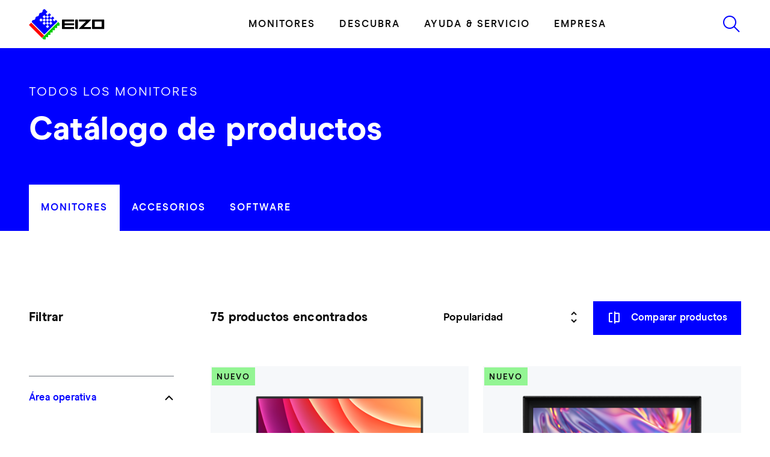

--- FILE ---
content_type: text/html; charset=utf-8
request_url: https://www.eizo.es/monitores?filter_tamano=30-39&filter_resolucion=3-840-x-1-600
body_size: 76645
content:
<!DOCTYPE html>
<html lang="es">
	<head>
		<meta charset="utf-8">
		<!--
	This website is powered by TYPO3 - inspiring people to share!
	TYPO3 is a free open source Content Management Framework initially created by Kasper Skaarhoj and licensed under GNU/GPL.
	TYPO3 is copyright 1998-2025 of Kasper Skaarhoj. Extensions are copyright of their respective owners.
	Information and contribution at https://typo3.org/
-->
		<link rel="icon" href="https://cdn.eizo.es/_assets/4f96ade92b44bbf6015ed855c2ea674b/Icons/favicon/favicon.ico" type="image/vnd.microsoft.icon">
		<title>Monitores de EIZO - Catálogo general</title>
		<meta name="description" content="Vista general de todos los monitores LCD de EIZO. Encuentre rápidamente el monitor perfecto mediante un sencillo filtrado.">
		<meta name="robots" content="index,follow">
		<meta property="og:title" content="Monitores de EIZO - Catálogo general">
		<meta property="og:description" content="Vista general de todos los monitores LCD de EIZO. Encuentre rápidamente el monitor perfecto mediante un sencillo filtrado.">
		<meta property="og:image" content="https://www.eizo.es/fileadmin/Media_Global/OpenGraph/OG_EIZO-02.png">
		<meta property="og:image:url" content="https://www.eizo.es/fileadmin/Media_Global/OpenGraph/OG_EIZO-02.png">
		<meta property="og:image:width" content="1200">
		<meta property="og:image:height" content="630">
		<meta property="og:image:alt" content="[Translate to Spanish:] ">
		<meta name="twitter:card" content="summary">
		<meta name="twitter:title" content="Monitores de EIZO - Catálogo general">
		<meta name="twitter:description" content="Vista general de todos los monitores LCD de EIZO. Encuentre rápidamente el monitor perfecto mediante un sencillo filtrado.">
		<meta name="twitter:image" content="https://www.eizo.es/fileadmin/Media_Global/OpenGraph/OG_EIZO-02.png">
		<meta name="twitter:image:alt" content="[Translate to Spanish:] ">
		<meta name="abstract" content="Vista general de todos los monitores LCD de EIZO. Encuentre rápidamente el monitor perfecto mediante un sencillo filtrado.">
		<style media="all">
/*<![CDATA[*/
<!--
/*!
 * Bootstrap v5.1.3 (https://getbootstrap.com/)
 * Copyright 2011-2021 The Bootstrap Authors
 * Copyright 2011-2021 Twitter, Inc.
 * Licensed under MIT (https://github.com/twbs/bootstrap/blob/main/LICENSE)
 */:root,[data-bs-theme=light]{--bs-blue: #0d6efd;--bs-indigo: #6610f2;--bs-purple: #6f42c1;--bs-pink: #d63384;--bs-red: #dc3545;--bs-orange: #fd7e14;--bs-yellow: #ffc107;--bs-green: #198754;--bs-teal: #20c997;--bs-cyan: #0dcaf0;--bs-black: #000;--bs-white: #fff;--bs-gray: #6c757d;--bs-gray-dark: #343a40;--bs-gray-100: #f8f9fa;--bs-gray-200: #e9ecef;--bs-gray-300: #dee2e6;--bs-gray-400: #ced4da;--bs-gray-500: #adb5bd;--bs-gray-600: #6c757d;--bs-gray-700: #495057;--bs-gray-800: #343a40;--bs-gray-900: #212529;--bs-primary: #00f;--bs-secondary: #f00;--bs-primary-rgb: 0, 0, 255;--bs-secondary-rgb: 255, 0, 0;--bs-primary-text-emphasis: #000066;--bs-secondary-text-emphasis: #660000;--bs-success-text-emphasis: rgb(10, 54, 33.6);--bs-info-text-emphasis: rgb(5.2, 80.8, 96);--bs-warning-text-emphasis: rgb(102, 77.2, 2.8);--bs-danger-text-emphasis: rgb(88, 21.2, 27.6);--bs-light-text-emphasis: #495057;--bs-dark-text-emphasis: #495057;--bs-primary-bg-subtle: #ccccff;--bs-secondary-bg-subtle: #ffcccc;--bs-success-bg-subtle: rgb(209, 231, 220.8);--bs-info-bg-subtle: rgb(206.6, 244.4, 252);--bs-warning-bg-subtle: rgb(255, 242.6, 205.4);--bs-danger-bg-subtle: rgb(248, 214.6, 217.8);--bs-light-bg-subtle: rgb(251.5, 252, 252.5);--bs-dark-bg-subtle: #ced4da;--bs-primary-border-subtle: #9999ff;--bs-secondary-border-subtle: #ff9999;--bs-success-border-subtle: rgb(163, 207, 186.6);--bs-info-border-subtle: rgb(158.2, 233.8, 249);--bs-warning-border-subtle: rgb(255, 230.2, 155.8);--bs-danger-border-subtle: rgb(241, 174.2, 180.6);--bs-light-border-subtle: #e9ecef;--bs-dark-border-subtle: #adb5bd;--bs-white-rgb: 255, 255, 255;--bs-black-rgb: 0, 0, 0;--bs-font-sans-serif: "ModernEra-Regular", -apple-system, "Segoe UI", Roboto, "Helvetica Neue", Arial, "Noto Sans", "Liberation Sans", sans-serif, "Apple Color Emoji", "Segoe UI Emoji", "Segoe UI Symbol", "Noto Color Emoji";--bs-font-monospace: SFMono-Regular, Menlo, Monaco, Consolas, "Liberation Mono", "Courier New", monospace;--bs-gradient: linear-gradient(180deg, rgba(255, 255, 255, 0.15), rgba(255, 255, 255, 0));--bs-body-font-family: var(--bs-font-sans-serif);--bs-body-font-size:1rem;--bs-body-font-weight: 400;--bs-body-line-height: 1.5;--bs-body-color: #0f0f0f;--bs-body-color-rgb: 15, 15, 15;--bs-body-bg: #fff;--bs-body-bg-rgb: 255, 255, 255;--bs-emphasis-color: #000;--bs-emphasis-color-rgb: 0, 0, 0;--bs-secondary-color: rgba(15, 15, 15, 0.75);--bs-secondary-color-rgb: 15, 15, 15;--bs-secondary-bg: #e9ecef;--bs-secondary-bg-rgb: 233, 236, 239;--bs-tertiary-color: rgba(15, 15, 15, 0.5);--bs-tertiary-color-rgb: 15, 15, 15;--bs-tertiary-bg: #f8f9fa;--bs-tertiary-bg-rgb: 248, 249, 250;--bs-heading-color: inherit;--bs-link-color: #00f;--bs-link-color-rgb: 0, 0, 255;--bs-link-decoration: underline;--bs-link-hover-color: #0000cc;--bs-link-hover-color-rgb: 0, 0, 204;--bs-code-color: #d63384;--bs-highlight-color: #0f0f0f;--bs-highlight-bg: rgb(255, 242.6, 205.4);--bs-border-width: 1px;--bs-border-style: solid;--bs-border-color: #dee2e6;--bs-border-color-translucent: rgba(0, 0, 0, 0.175);--bs-border-radius: 0;--bs-border-radius-sm: 0;--bs-border-radius-lg: 0;--bs-border-radius-xl: 1rem;--bs-border-radius-xxl: 2rem;--bs-border-radius-2xl: var(--bs-border-radius-xxl);--bs-border-radius-pill: 50rem;--bs-box-shadow: 0 0.5rem 1rem rgba(0, 0, 0, 0.15);--bs-box-shadow-sm: 0 0.125rem 0.25rem rgba(0, 0, 0, 0.075);--bs-box-shadow-lg: 0 1rem 3rem rgba(0, 0, 0, 0.175);--bs-box-shadow-inset: inset 0 1px 2px rgba(0, 0, 0, 0.075);--bs-focus-ring-width: 0.25rem;--bs-focus-ring-opacity: 0.25;--bs-focus-ring-color: rgba(0, 0, 255, 0.25);--bs-form-valid-color: #198754;--bs-form-valid-border-color: #198754;--bs-form-invalid-color: #dc3545;--bs-form-invalid-border-color: #dc3545}[data-bs-theme=dark]{color-scheme:dark;--bs-body-color: #dee2e6;--bs-body-color-rgb: 222, 226, 230;--bs-body-bg: #212529;--bs-body-bg-rgb: 33, 37, 41;--bs-emphasis-color: #fff;--bs-emphasis-color-rgb: 255, 255, 255;--bs-secondary-color: rgba(222, 226, 230, 0.75);--bs-secondary-color-rgb: 222, 226, 230;--bs-secondary-bg: #343a40;--bs-secondary-bg-rgb: 52, 58, 64;--bs-tertiary-color: rgba(222, 226, 230, 0.5);--bs-tertiary-color-rgb: 222, 226, 230;--bs-tertiary-bg: rgb(42.5, 47.5, 52.5);--bs-tertiary-bg-rgb: 43, 48, 53;--bs-primary-text-emphasis: #6666ff;--bs-secondary-text-emphasis: #ff6666;--bs-success-text-emphasis: rgb(117, 183, 152.4);--bs-info-text-emphasis: rgb(109.8, 223.2, 246);--bs-warning-text-emphasis: rgb(255, 217.8, 106.2);--bs-danger-text-emphasis: rgb(234, 133.8, 143.4);--bs-light-text-emphasis: #f8f9fa;--bs-dark-text-emphasis: #dee2e6;--bs-primary-bg-subtle: #000033;--bs-secondary-bg-subtle: #330000;--bs-success-bg-subtle: rgb(5, 27, 16.8);--bs-info-bg-subtle: rgb(2.6, 40.4, 48);--bs-warning-bg-subtle: rgb(51, 38.6, 1.4);--bs-danger-bg-subtle: rgb(44, 10.6, 13.8);--bs-light-bg-subtle: #343a40;--bs-dark-bg-subtle: #1a1d20;--bs-primary-border-subtle: #000099;--bs-secondary-border-subtle: #990000;--bs-success-border-subtle: rgb(15, 81, 50.4);--bs-info-border-subtle: rgb(7.8, 121.2, 144);--bs-warning-border-subtle: rgb(153, 115.8, 4.2);--bs-danger-border-subtle: rgb(132, 31.8, 41.4);--bs-light-border-subtle: #495057;--bs-dark-border-subtle: #343a40;--bs-heading-color: inherit;--bs-link-color: #6666ff;--bs-link-hover-color: rgb(132.6, 132.6, 255);--bs-link-color-rgb: 102, 102, 255;--bs-link-hover-color-rgb: 133, 133, 255;--bs-code-color: rgb(230.4, 132.6, 181.2);--bs-highlight-color: #dee2e6;--bs-highlight-bg: rgb(102, 77.2, 2.8);--bs-border-color: #495057;--bs-border-color-translucent: rgba(255, 255, 255, 0.15);--bs-form-valid-color: rgb(117, 183, 152.4);--bs-form-valid-border-color: rgb(117, 183, 152.4);--bs-form-invalid-color: rgb(234, 133.8, 143.4);--bs-form-invalid-border-color: rgb(234, 133.8, 143.4)}*,*::before,*::after{box-sizing:border-box}@media(prefers-reduced-motion: no-preference){:root{scroll-behavior:smooth}}body{margin:0;font-family:var(--bs-body-font-family);font-size:var(--bs-body-font-size);font-weight:var(--bs-body-font-weight);line-height:var(--bs-body-line-height);color:var(--bs-body-color);text-align:var(--bs-body-text-align);background-color:var(--bs-body-bg)}hr{margin:1rem 0;color:inherit;border:0;border-top:var(--bs-border-width) solid;opacity:.25}h6,.h6,h5,.h5,h4,.h4,h3,.h3,h2,.h2,h1,.h1{margin-top:0;margin-bottom:.5rem;font-weight:500;line-height:1.2;color:var(--bs-heading-color)}h1,.h1{font-size:calc(1.445rem + 0.9140625vw);min-width:0vw}@media(min-width: 1920px){h1,.h1{font-size:3.2rem}}h2,.h2{font-size:calc(1.445rem + 0.9140625vw);min-width:0vw}@media(min-width: 1920px){h2,.h2{font-size:3.2rem}}h3,.h3{font-size:calc(1.365rem + 0.5390625vw);min-width:0vw}@media(min-width: 1920px){h3,.h3{font-size:2.4rem}}h4,.h4{font-size:calc(1.325rem + 0.3515625vw);min-width:0vw}@media(min-width: 1920px){h4,.h4{font-size:2rem}}h5,.h5{font-size:calc(1.325rem + 0.3515625vw);min-width:0vw}@media(min-width: 1920px){h5,.h5{font-size:2rem}}h6,.h6{font-size:calc(1.325rem + 0.3515625vw);min-width:0vw}@media(min-width: 1920px){h6,.h6{font-size:2rem}}p{margin-top:0;margin-bottom:1rem}abbr[title]{-webkit-text-decoration:underline dotted;text-decoration:underline dotted;cursor:help;-webkit-text-decoration-skip-ink:none;text-decoration-skip-ink:none}address{margin-bottom:1rem;font-style:normal;line-height:inherit}ol,ul{padding-left:2rem}ol,ul,dl{margin-top:0;margin-bottom:1rem}ol ol,ul ul,ol ul,ul ol{margin-bottom:0}dt{font-weight:700}dd{margin-bottom:.5rem;margin-left:0}blockquote{margin:0 0 1rem}b,strong{font-weight:bolder}small,.small{font-size:0.875em}mark,.mark{padding:.1875em;color:var(--bs-highlight-color);background-color:var(--bs-highlight-bg)}sub,sup{position:relative;font-size:0.75em;line-height:0;vertical-align:baseline}sub{bottom:-0.25em}sup{top:-0.5em}a{color:rgba(var(--bs-link-color-rgb), var(--bs-link-opacity, 1));text-decoration:underline}a:hover{--bs-link-color-rgb: var(--bs-link-hover-color-rgb)}a:not([href]):not([class]),a:not([href]):not([class]):hover{color:inherit;text-decoration:none}pre,code,kbd,samp{font-family:var(--bs-font-monospace);font-size:1em}pre{display:block;margin-top:0;margin-bottom:1rem;overflow:auto;font-size:0.875em}pre code{font-size:inherit;color:inherit;word-break:normal}code{font-size:0.875em;color:var(--bs-code-color);word-wrap:break-word}a>code{color:inherit}kbd{padding:.1875rem .375rem;font-size:0.875em;color:var(--bs-body-bg);background-color:var(--bs-body-color);border-radius:0}kbd kbd{padding:0;font-size:1em}figure{margin:0 0 1rem}img,svg{vertical-align:middle}table{caption-side:bottom;border-collapse:collapse}caption{padding-top:.5rem;padding-bottom:.5rem;color:var(--bs-secondary-color);text-align:left}th{text-align:inherit}thead,tbody,tfoot,tr,td,th{border-color:inherit;border-style:solid;border-width:0}label{display:inline-block}button{border-radius:0}button:focus:not(:focus-visible){outline:0}input,button,select,optgroup,textarea{margin:0;font-family:inherit;font-size:inherit;line-height:inherit}button,select{text-transform:none}[role=button]{cursor:pointer}select{word-wrap:normal}select:disabled{opacity:1}[list]:not([type=date]):not([type=datetime-local]):not([type=month]):not([type=week]):not([type=time])::-webkit-calendar-picker-indicator{display:none !important}button,[type=button],[type=reset],[type=submit]{}button:not(:disabled),[type=button]:not(:disabled),[type=reset]:not(:disabled),[type=submit]:not(:disabled){cursor:pointer}::-moz-focus-inner{padding:0;border-style:none}textarea{resize:vertical}fieldset{min-width:0;padding:0;margin:0;border:0}legend{float:left;width:100%;padding:0;margin-bottom:.5rem;font-size:calc(1.275rem + 0.1171875vw);min-width:0vw}@media(min-width: 1920px){legend{font-size:1.5rem}}legend{line-height:inherit}legend+*{clear:left}::-webkit-datetime-edit-fields-wrapper,::-webkit-datetime-edit-text,::-webkit-datetime-edit-minute,::-webkit-datetime-edit-hour-field,::-webkit-datetime-edit-day-field,::-webkit-datetime-edit-month-field,::-webkit-datetime-edit-year-field{padding:0}::-webkit-inner-spin-button{height:auto}[type=search]{outline-offset:-2px}::-webkit-search-decoration{}::-webkit-color-swatch-wrapper{padding:0}::file-selector-button{font:inherit}output{display:inline-block}iframe{border:0}summary{display:list-item;cursor:pointer}progress{vertical-align:baseline}[hidden]{display:none !important}.lead{font-size:1.25rem;font-weight:300}.display-1{font-size:calc(1.625rem + 1.7578125vw);min-width:0vw}@media(min-width: 1920px){.display-1{font-size:5rem}}.display-1{font-weight:300;line-height:1.2}.display-2{font-size:calc(1.575rem + 1.5234375vw);min-width:0vw}@media(min-width: 1920px){.display-2{font-size:4.5rem}}.display-2{font-weight:300;line-height:1.2}.display-3{font-size:calc(1.525rem + 1.2890625vw);min-width:0vw}@media(min-width: 1920px){.display-3{font-size:4rem}}.display-3{font-weight:300;line-height:1.2}.display-4{font-size:calc(1.475rem + 1.0546875vw);min-width:0vw}@media(min-width: 1920px){.display-4{font-size:3.5rem}}.display-4{font-weight:300;line-height:1.2}.display-5{font-size:calc(1.425rem + 0.8203125vw);min-width:0vw}@media(min-width: 1920px){.display-5{font-size:3rem}}.display-5{font-weight:300;line-height:1.2}.display-6{font-size:calc(1.375rem + 0.5859375vw);min-width:0vw}@media(min-width: 1920px){.display-6{font-size:2.5rem}}.display-6{font-weight:300;line-height:1.2}.list-unstyled{padding-left:0;list-style:none}.list-inline{padding-left:0;list-style:none}.list-inline-item{display:inline-block}.list-inline-item:not(:last-child){margin-right:.5rem}.initialism{font-size:0.875em;text-transform:uppercase}.blockquote{margin-bottom:1rem;font-size:1.25rem}.blockquote>:last-child{margin-bottom:0}.blockquote-footer{margin-top:-1rem;margin-bottom:1rem;font-size:0.875em;color:#6c757d}.blockquote-footer::before{content:"— "}.img-fluid{max-width:100%;height:auto}.img-thumbnail{padding:.25rem;background-color:var(--bs-body-bg);border:var(--bs-border-width) solid var(--bs-border-color);border-radius:var(--bs-border-radius);max-width:100%;height:auto}.figure{display:inline-block}.figure-img{margin-bottom:.5rem;line-height:1}.figure-caption{font-size:0.875em;color:var(--bs-secondary-color)}.container,.container-fluid,.container-xs{--bs-gutter-x: 1.5rem;--bs-gutter-y: 0;width:100%;padding-right:calc(var(--bs-gutter-x)*.5);padding-left:calc(var(--bs-gutter-x)*.5);margin-right:auto;margin-left:auto}.container{max-width:1776px}:root{--bs-breakpoint-xs: 0;--bs-breakpoint-sm: 576px;--bs-breakpoint-md: 768px;--bs-breakpoint-lg: 992px;--bs-breakpoint-xl: 1200px;--bs-breakpoint-xxl: 1480px;--bs-breakpoint-xxxl: 1921px}.row{--bs-gutter-x: 1.5rem;--bs-gutter-y: 0;display:flex;flex-wrap:wrap;margin-top:calc(-1*var(--bs-gutter-y));margin-right:calc(-0.5*var(--bs-gutter-x));margin-left:calc(-0.5*var(--bs-gutter-x))}.row>*{flex-shrink:0;width:100%;max-width:100%;padding-right:calc(var(--bs-gutter-x)*.5);padding-left:calc(var(--bs-gutter-x)*.5);margin-top:var(--bs-gutter-y)}.col{flex:1 0 0%}.row-cols-auto>*{flex:0 0 auto;width:auto}.row-cols-1>*{flex:0 0 auto;width:100%}.row-cols-2>*{flex:0 0 auto;width:50%}.row-cols-3>*{flex:0 0 auto;width:33.33333333%}.row-cols-4>*{flex:0 0 auto;width:25%}.row-cols-5>*{flex:0 0 auto;width:20%}.row-cols-6>*{flex:0 0 auto;width:16.66666667%}.col-auto{flex:0 0 auto;width:auto}.col-1{flex:0 0 auto;width:8.33333333%}.col-2{flex:0 0 auto;width:16.66666667%}.col-3{flex:0 0 auto;width:25%}.col-4{flex:0 0 auto;width:33.33333333%}.col-5{flex:0 0 auto;width:41.66666667%}.col-6{flex:0 0 auto;width:50%}.col-7{flex:0 0 auto;width:58.33333333%}.col-8{flex:0 0 auto;width:66.66666667%}.col-9{flex:0 0 auto;width:75%}.col-10{flex:0 0 auto;width:83.33333333%}.col-11{flex:0 0 auto;width:91.66666667%}.col-12{flex:0 0 auto;width:100%}.offset-1{margin-left:8.33333333%}.offset-2{margin-left:16.66666667%}.offset-3{margin-left:25%}.offset-4{margin-left:33.33333333%}.offset-5{margin-left:41.66666667%}.offset-6{margin-left:50%}.offset-7{margin-left:58.33333333%}.offset-8{margin-left:66.66666667%}.offset-9{margin-left:75%}.offset-10{margin-left:83.33333333%}.offset-11{margin-left:91.66666667%}.g-0,.gx-0{--bs-gutter-x: 0}.g-0,.gy-0{--bs-gutter-y: 0}.g-1,.gx-1{--bs-gutter-x: 1.25rem}.g-1,.gy-1{--bs-gutter-y: 1.25rem}.g-2,.gx-2{--bs-gutter-x: 0.5rem}.g-2,.gy-2{--bs-gutter-y: 0.5rem}.g-3,.gx-3{--bs-gutter-x: 1rem}.g-3,.gy-3{--bs-gutter-y: 1rem}.g-4,.gx-4{--bs-gutter-x: 1.5rem}.g-4,.gy-4{--bs-gutter-y: 1.5rem}.g-5,.gx-5{--bs-gutter-x: 3rem}.g-5,.gy-5{--bs-gutter-y: 3rem}@media(min-width: 576px){.col-sm{flex:1 0 0%}.row-cols-sm-auto>*{flex:0 0 auto;width:auto}.row-cols-sm-1>*{flex:0 0 auto;width:100%}.row-cols-sm-2>*{flex:0 0 auto;width:50%}.row-cols-sm-3>*{flex:0 0 auto;width:33.33333333%}.row-cols-sm-4>*{flex:0 0 auto;width:25%}.row-cols-sm-5>*{flex:0 0 auto;width:20%}.row-cols-sm-6>*{flex:0 0 auto;width:16.66666667%}.col-sm-auto{flex:0 0 auto;width:auto}.col-sm-1{flex:0 0 auto;width:8.33333333%}.col-sm-2{flex:0 0 auto;width:16.66666667%}.col-sm-3{flex:0 0 auto;width:25%}.col-sm-4{flex:0 0 auto;width:33.33333333%}.col-sm-5{flex:0 0 auto;width:41.66666667%}.col-sm-6{flex:0 0 auto;width:50%}.col-sm-7{flex:0 0 auto;width:58.33333333%}.col-sm-8{flex:0 0 auto;width:66.66666667%}.col-sm-9{flex:0 0 auto;width:75%}.col-sm-10{flex:0 0 auto;width:83.33333333%}.col-sm-11{flex:0 0 auto;width:91.66666667%}.col-sm-12{flex:0 0 auto;width:100%}.offset-sm-0{margin-left:0}.offset-sm-1{margin-left:8.33333333%}.offset-sm-2{margin-left:16.66666667%}.offset-sm-3{margin-left:25%}.offset-sm-4{margin-left:33.33333333%}.offset-sm-5{margin-left:41.66666667%}.offset-sm-6{margin-left:50%}.offset-sm-7{margin-left:58.33333333%}.offset-sm-8{margin-left:66.66666667%}.offset-sm-9{margin-left:75%}.offset-sm-10{margin-left:83.33333333%}.offset-sm-11{margin-left:91.66666667%}.g-sm-0,.gx-sm-0{--bs-gutter-x: 0}.g-sm-0,.gy-sm-0{--bs-gutter-y: 0}.g-sm-1,.gx-sm-1{--bs-gutter-x: 1.25rem}.g-sm-1,.gy-sm-1{--bs-gutter-y: 1.25rem}.g-sm-2,.gx-sm-2{--bs-gutter-x: 0.5rem}.g-sm-2,.gy-sm-2{--bs-gutter-y: 0.5rem}.g-sm-3,.gx-sm-3{--bs-gutter-x: 1rem}.g-sm-3,.gy-sm-3{--bs-gutter-y: 1rem}.g-sm-4,.gx-sm-4{--bs-gutter-x: 1.5rem}.g-sm-4,.gy-sm-4{--bs-gutter-y: 1.5rem}.g-sm-5,.gx-sm-5{--bs-gutter-x: 3rem}.g-sm-5,.gy-sm-5{--bs-gutter-y: 3rem}}@media(min-width: 768px){.col-md{flex:1 0 0%}.row-cols-md-auto>*{flex:0 0 auto;width:auto}.row-cols-md-1>*{flex:0 0 auto;width:100%}.row-cols-md-2>*{flex:0 0 auto;width:50%}.row-cols-md-3>*{flex:0 0 auto;width:33.33333333%}.row-cols-md-4>*{flex:0 0 auto;width:25%}.row-cols-md-5>*{flex:0 0 auto;width:20%}.row-cols-md-6>*{flex:0 0 auto;width:16.66666667%}.col-md-auto{flex:0 0 auto;width:auto}.col-md-1{flex:0 0 auto;width:8.33333333%}.col-md-2{flex:0 0 auto;width:16.66666667%}.col-md-3{flex:0 0 auto;width:25%}.col-md-4{flex:0 0 auto;width:33.33333333%}.col-md-5{flex:0 0 auto;width:41.66666667%}.col-md-6{flex:0 0 auto;width:50%}.col-md-7{flex:0 0 auto;width:58.33333333%}.col-md-8{flex:0 0 auto;width:66.66666667%}.col-md-9{flex:0 0 auto;width:75%}.col-md-10{flex:0 0 auto;width:83.33333333%}.col-md-11{flex:0 0 auto;width:91.66666667%}.col-md-12{flex:0 0 auto;width:100%}.offset-md-0{margin-left:0}.offset-md-1{margin-left:8.33333333%}.offset-md-2{margin-left:16.66666667%}.offset-md-3{margin-left:25%}.offset-md-4{margin-left:33.33333333%}.offset-md-5{margin-left:41.66666667%}.offset-md-6{margin-left:50%}.offset-md-7{margin-left:58.33333333%}.offset-md-8{margin-left:66.66666667%}.offset-md-9{margin-left:75%}.offset-md-10{margin-left:83.33333333%}.offset-md-11{margin-left:91.66666667%}.g-md-0,.gx-md-0{--bs-gutter-x: 0}.g-md-0,.gy-md-0{--bs-gutter-y: 0}.g-md-1,.gx-md-1{--bs-gutter-x: 1.25rem}.g-md-1,.gy-md-1{--bs-gutter-y: 1.25rem}.g-md-2,.gx-md-2{--bs-gutter-x: 0.5rem}.g-md-2,.gy-md-2{--bs-gutter-y: 0.5rem}.g-md-3,.gx-md-3{--bs-gutter-x: 1rem}.g-md-3,.gy-md-3{--bs-gutter-y: 1rem}.g-md-4,.gx-md-4{--bs-gutter-x: 1.5rem}.g-md-4,.gy-md-4{--bs-gutter-y: 1.5rem}.g-md-5,.gx-md-5{--bs-gutter-x: 3rem}.g-md-5,.gy-md-5{--bs-gutter-y: 3rem}}@media(min-width: 992px){.col-lg{flex:1 0 0%}.row-cols-lg-auto>*{flex:0 0 auto;width:auto}.row-cols-lg-1>*{flex:0 0 auto;width:100%}.row-cols-lg-2>*{flex:0 0 auto;width:50%}.row-cols-lg-3>*{flex:0 0 auto;width:33.33333333%}.row-cols-lg-4>*{flex:0 0 auto;width:25%}.row-cols-lg-5>*{flex:0 0 auto;width:20%}.row-cols-lg-6>*{flex:0 0 auto;width:16.66666667%}.col-lg-auto{flex:0 0 auto;width:auto}.col-lg-1{flex:0 0 auto;width:8.33333333%}.col-lg-2{flex:0 0 auto;width:16.66666667%}.col-lg-3{flex:0 0 auto;width:25%}.col-lg-4{flex:0 0 auto;width:33.33333333%}.col-lg-5{flex:0 0 auto;width:41.66666667%}.col-lg-6{flex:0 0 auto;width:50%}.col-lg-7{flex:0 0 auto;width:58.33333333%}.col-lg-8{flex:0 0 auto;width:66.66666667%}.col-lg-9{flex:0 0 auto;width:75%}.col-lg-10{flex:0 0 auto;width:83.33333333%}.col-lg-11{flex:0 0 auto;width:91.66666667%}.col-lg-12{flex:0 0 auto;width:100%}.offset-lg-0{margin-left:0}.offset-lg-1{margin-left:8.33333333%}.offset-lg-2{margin-left:16.66666667%}.offset-lg-3{margin-left:25%}.offset-lg-4{margin-left:33.33333333%}.offset-lg-5{margin-left:41.66666667%}.offset-lg-6{margin-left:50%}.offset-lg-7{margin-left:58.33333333%}.offset-lg-8{margin-left:66.66666667%}.offset-lg-9{margin-left:75%}.offset-lg-10{margin-left:83.33333333%}.offset-lg-11{margin-left:91.66666667%}.g-lg-0,.gx-lg-0{--bs-gutter-x: 0}.g-lg-0,.gy-lg-0{--bs-gutter-y: 0}.g-lg-1,.gx-lg-1{--bs-gutter-x: 1.25rem}.g-lg-1,.gy-lg-1{--bs-gutter-y: 1.25rem}.g-lg-2,.gx-lg-2{--bs-gutter-x: 0.5rem}.g-lg-2,.gy-lg-2{--bs-gutter-y: 0.5rem}.g-lg-3,.gx-lg-3{--bs-gutter-x: 1rem}.g-lg-3,.gy-lg-3{--bs-gutter-y: 1rem}.g-lg-4,.gx-lg-4{--bs-gutter-x: 1.5rem}.g-lg-4,.gy-lg-4{--bs-gutter-y: 1.5rem}.g-lg-5,.gx-lg-5{--bs-gutter-x: 3rem}.g-lg-5,.gy-lg-5{--bs-gutter-y: 3rem}}@media(min-width: 1200px){.col-xl{flex:1 0 0%}.row-cols-xl-auto>*{flex:0 0 auto;width:auto}.row-cols-xl-1>*{flex:0 0 auto;width:100%}.row-cols-xl-2>*{flex:0 0 auto;width:50%}.row-cols-xl-3>*{flex:0 0 auto;width:33.33333333%}.row-cols-xl-4>*{flex:0 0 auto;width:25%}.row-cols-xl-5>*{flex:0 0 auto;width:20%}.row-cols-xl-6>*{flex:0 0 auto;width:16.66666667%}.col-xl-auto{flex:0 0 auto;width:auto}.col-xl-1{flex:0 0 auto;width:8.33333333%}.col-xl-2{flex:0 0 auto;width:16.66666667%}.col-xl-3{flex:0 0 auto;width:25%}.col-xl-4{flex:0 0 auto;width:33.33333333%}.col-xl-5{flex:0 0 auto;width:41.66666667%}.col-xl-6{flex:0 0 auto;width:50%}.col-xl-7{flex:0 0 auto;width:58.33333333%}.col-xl-8{flex:0 0 auto;width:66.66666667%}.col-xl-9{flex:0 0 auto;width:75%}.col-xl-10{flex:0 0 auto;width:83.33333333%}.col-xl-11{flex:0 0 auto;width:91.66666667%}.col-xl-12{flex:0 0 auto;width:100%}.offset-xl-0{margin-left:0}.offset-xl-1{margin-left:8.33333333%}.offset-xl-2{margin-left:16.66666667%}.offset-xl-3{margin-left:25%}.offset-xl-4{margin-left:33.33333333%}.offset-xl-5{margin-left:41.66666667%}.offset-xl-6{margin-left:50%}.offset-xl-7{margin-left:58.33333333%}.offset-xl-8{margin-left:66.66666667%}.offset-xl-9{margin-left:75%}.offset-xl-10{margin-left:83.33333333%}.offset-xl-11{margin-left:91.66666667%}.g-xl-0,.gx-xl-0{--bs-gutter-x: 0}.g-xl-0,.gy-xl-0{--bs-gutter-y: 0}.g-xl-1,.gx-xl-1{--bs-gutter-x: 1.25rem}.g-xl-1,.gy-xl-1{--bs-gutter-y: 1.25rem}.g-xl-2,.gx-xl-2{--bs-gutter-x: 0.5rem}.g-xl-2,.gy-xl-2{--bs-gutter-y: 0.5rem}.g-xl-3,.gx-xl-3{--bs-gutter-x: 1rem}.g-xl-3,.gy-xl-3{--bs-gutter-y: 1rem}.g-xl-4,.gx-xl-4{--bs-gutter-x: 1.5rem}.g-xl-4,.gy-xl-4{--bs-gutter-y: 1.5rem}.g-xl-5,.gx-xl-5{--bs-gutter-x: 3rem}.g-xl-5,.gy-xl-5{--bs-gutter-y: 3rem}}@media(min-width: 1480px){.col-xxl{flex:1 0 0%}.row-cols-xxl-auto>*{flex:0 0 auto;width:auto}.row-cols-xxl-1>*{flex:0 0 auto;width:100%}.row-cols-xxl-2>*{flex:0 0 auto;width:50%}.row-cols-xxl-3>*{flex:0 0 auto;width:33.33333333%}.row-cols-xxl-4>*{flex:0 0 auto;width:25%}.row-cols-xxl-5>*{flex:0 0 auto;width:20%}.row-cols-xxl-6>*{flex:0 0 auto;width:16.66666667%}.col-xxl-auto{flex:0 0 auto;width:auto}.col-xxl-1{flex:0 0 auto;width:8.33333333%}.col-xxl-2{flex:0 0 auto;width:16.66666667%}.col-xxl-3{flex:0 0 auto;width:25%}.col-xxl-4{flex:0 0 auto;width:33.33333333%}.col-xxl-5{flex:0 0 auto;width:41.66666667%}.col-xxl-6{flex:0 0 auto;width:50%}.col-xxl-7{flex:0 0 auto;width:58.33333333%}.col-xxl-8{flex:0 0 auto;width:66.66666667%}.col-xxl-9{flex:0 0 auto;width:75%}.col-xxl-10{flex:0 0 auto;width:83.33333333%}.col-xxl-11{flex:0 0 auto;width:91.66666667%}.col-xxl-12{flex:0 0 auto;width:100%}.offset-xxl-0{margin-left:0}.offset-xxl-1{margin-left:8.33333333%}.offset-xxl-2{margin-left:16.66666667%}.offset-xxl-3{margin-left:25%}.offset-xxl-4{margin-left:33.33333333%}.offset-xxl-5{margin-left:41.66666667%}.offset-xxl-6{margin-left:50%}.offset-xxl-7{margin-left:58.33333333%}.offset-xxl-8{margin-left:66.66666667%}.offset-xxl-9{margin-left:75%}.offset-xxl-10{margin-left:83.33333333%}.offset-xxl-11{margin-left:91.66666667%}.g-xxl-0,.gx-xxl-0{--bs-gutter-x: 0}.g-xxl-0,.gy-xxl-0{--bs-gutter-y: 0}.g-xxl-1,.gx-xxl-1{--bs-gutter-x: 1.25rem}.g-xxl-1,.gy-xxl-1{--bs-gutter-y: 1.25rem}.g-xxl-2,.gx-xxl-2{--bs-gutter-x: 0.5rem}.g-xxl-2,.gy-xxl-2{--bs-gutter-y: 0.5rem}.g-xxl-3,.gx-xxl-3{--bs-gutter-x: 1rem}.g-xxl-3,.gy-xxl-3{--bs-gutter-y: 1rem}.g-xxl-4,.gx-xxl-4{--bs-gutter-x: 1.5rem}.g-xxl-4,.gy-xxl-4{--bs-gutter-y: 1.5rem}.g-xxl-5,.gx-xxl-5{--bs-gutter-x: 3rem}.g-xxl-5,.gy-xxl-5{--bs-gutter-y: 3rem}}@media(min-width: 1921px){.col-xxxl{flex:1 0 0%}.row-cols-xxxl-auto>*{flex:0 0 auto;width:auto}.row-cols-xxxl-1>*{flex:0 0 auto;width:100%}.row-cols-xxxl-2>*{flex:0 0 auto;width:50%}.row-cols-xxxl-3>*{flex:0 0 auto;width:33.33333333%}.row-cols-xxxl-4>*{flex:0 0 auto;width:25%}.row-cols-xxxl-5>*{flex:0 0 auto;width:20%}.row-cols-xxxl-6>*{flex:0 0 auto;width:16.66666667%}.col-xxxl-auto{flex:0 0 auto;width:auto}.col-xxxl-1{flex:0 0 auto;width:8.33333333%}.col-xxxl-2{flex:0 0 auto;width:16.66666667%}.col-xxxl-3{flex:0 0 auto;width:25%}.col-xxxl-4{flex:0 0 auto;width:33.33333333%}.col-xxxl-5{flex:0 0 auto;width:41.66666667%}.col-xxxl-6{flex:0 0 auto;width:50%}.col-xxxl-7{flex:0 0 auto;width:58.33333333%}.col-xxxl-8{flex:0 0 auto;width:66.66666667%}.col-xxxl-9{flex:0 0 auto;width:75%}.col-xxxl-10{flex:0 0 auto;width:83.33333333%}.col-xxxl-11{flex:0 0 auto;width:91.66666667%}.col-xxxl-12{flex:0 0 auto;width:100%}.offset-xxxl-0{margin-left:0}.offset-xxxl-1{margin-left:8.33333333%}.offset-xxxl-2{margin-left:16.66666667%}.offset-xxxl-3{margin-left:25%}.offset-xxxl-4{margin-left:33.33333333%}.offset-xxxl-5{margin-left:41.66666667%}.offset-xxxl-6{margin-left:50%}.offset-xxxl-7{margin-left:58.33333333%}.offset-xxxl-8{margin-left:66.66666667%}.offset-xxxl-9{margin-left:75%}.offset-xxxl-10{margin-left:83.33333333%}.offset-xxxl-11{margin-left:91.66666667%}.g-xxxl-0,.gx-xxxl-0{--bs-gutter-x: 0}.g-xxxl-0,.gy-xxxl-0{--bs-gutter-y: 0}.g-xxxl-1,.gx-xxxl-1{--bs-gutter-x: 1.25rem}.g-xxxl-1,.gy-xxxl-1{--bs-gutter-y: 1.25rem}.g-xxxl-2,.gx-xxxl-2{--bs-gutter-x: 0.5rem}.g-xxxl-2,.gy-xxxl-2{--bs-gutter-y: 0.5rem}.g-xxxl-3,.gx-xxxl-3{--bs-gutter-x: 1rem}.g-xxxl-3,.gy-xxxl-3{--bs-gutter-y: 1rem}.g-xxxl-4,.gx-xxxl-4{--bs-gutter-x: 1.5rem}.g-xxxl-4,.gy-xxxl-4{--bs-gutter-y: 1.5rem}.g-xxxl-5,.gx-xxxl-5{--bs-gutter-x: 3rem}.g-xxxl-5,.gy-xxxl-5{--bs-gutter-y: 3rem}}.table{--bs-table-color-type: initial;--bs-table-bg-type: initial;--bs-table-color-state: initial;--bs-table-bg-state: initial;--bs-table-color: var(--bs-emphasis-color);--bs-table-bg: var(--bs-body-bg);--bs-table-border-color: var(--bs-border-color);--bs-table-accent-bg: transparent;--bs-table-striped-color: var(--bs-emphasis-color);--bs-table-striped-bg: rgba(var(--bs-emphasis-color-rgb), 0.05);--bs-table-active-color: var(--bs-emphasis-color);--bs-table-active-bg: rgba(var(--bs-emphasis-color-rgb), 0.1);--bs-table-hover-color: var(--bs-emphasis-color);--bs-table-hover-bg: rgba(var(--bs-emphasis-color-rgb), 0.075);width:100%;margin-bottom:1rem;vertical-align:top;border-color:var(--bs-table-border-color)}.table>:not(caption)>*>*{padding:.5rem .5rem;color:var(--bs-table-color-state, var(--bs-table-color-type, var(--bs-table-color)));background-color:var(--bs-table-bg);border-bottom-width:var(--bs-border-width);box-shadow:inset 0 0 0 9999px var(--bs-table-bg-state, var(--bs-table-bg-type, var(--bs-table-accent-bg)))}.table>tbody{vertical-align:inherit}.table>thead{vertical-align:bottom}.table-group-divider{border-top:calc(var(--bs-border-width)*2) solid currentcolor}.caption-top{caption-side:top}.table-sm>:not(caption)>*>*{padding:.25rem .25rem}.table-bordered>:not(caption)>*{border-width:var(--bs-border-width) 0}.table-bordered>:not(caption)>*>*{border-width:0 var(--bs-border-width)}.table-borderless>:not(caption)>*>*{border-bottom-width:0}.table-borderless>:not(:first-child){border-top-width:0}.table-striped>tbody>tr:nth-of-type(odd)>*{--bs-table-color-type: var(--bs-table-striped-color);--bs-table-bg-type: var(--bs-table-striped-bg)}.table-striped-columns>:not(caption)>tr>:nth-child(even){--bs-table-color-type: var(--bs-table-striped-color);--bs-table-bg-type: var(--bs-table-striped-bg)}.table-active{--bs-table-color-state: var(--bs-table-active-color);--bs-table-bg-state: var(--bs-table-active-bg)}.table-hover>tbody>tr:hover>*{--bs-table-color-state: var(--bs-table-hover-color);--bs-table-bg-state: var(--bs-table-hover-bg)}.table-primary{--bs-table-color: #000;--bs-table-bg: #ccccff;--bs-table-border-color: rgb(163.2, 163.2, 204);--bs-table-striped-bg: rgb(193.8, 193.8, 242.25);--bs-table-striped-color: #000;--bs-table-active-bg: rgb(183.6, 183.6, 229.5);--bs-table-active-color: #000;--bs-table-hover-bg: rgb(188.7, 188.7, 235.875);--bs-table-hover-color: #000;color:var(--bs-table-color);border-color:var(--bs-table-border-color)}.table-secondary{--bs-table-color: #000;--bs-table-bg: #ffcccc;--bs-table-border-color: rgb(204, 163.2, 163.2);--bs-table-striped-bg: rgb(242.25, 193.8, 193.8);--bs-table-striped-color: #000;--bs-table-active-bg: rgb(229.5, 183.6, 183.6);--bs-table-active-color: #000;--bs-table-hover-bg: rgb(235.875, 188.7, 188.7);--bs-table-hover-color: #000;color:var(--bs-table-color);border-color:var(--bs-table-border-color)}.table-success{--bs-table-color: #000;--bs-table-bg: rgb(209, 231, 220.8);--bs-table-border-color: rgb(167.2, 184.8, 176.64);--bs-table-striped-bg: rgb(198.55, 219.45, 209.76);--bs-table-striped-color: #000;--bs-table-active-bg: rgb(188.1, 207.9, 198.72);--bs-table-active-color: #000;--bs-table-hover-bg: rgb(193.325, 213.675, 204.24);--bs-table-hover-color: #000;color:var(--bs-table-color);border-color:var(--bs-table-border-color)}.table-info{--bs-table-color: #000;--bs-table-bg: rgb(206.6, 244.4, 252);--bs-table-border-color: rgb(165.28, 195.52, 201.6);--bs-table-striped-bg: rgb(196.27, 232.18, 239.4);--bs-table-striped-color: #000;--bs-table-active-bg: rgb(185.94, 219.96, 226.8);--bs-table-active-color: #000;--bs-table-hover-bg: rgb(191.105, 226.07, 233.1);--bs-table-hover-color: #000;color:var(--bs-table-color);border-color:var(--bs-table-border-color)}.table-warning{--bs-table-color: #000;--bs-table-bg: rgb(255, 242.6, 205.4);--bs-table-border-color: rgb(204, 194.08, 164.32);--bs-table-striped-bg: rgb(242.25, 230.47, 195.13);--bs-table-striped-color: #000;--bs-table-active-bg: rgb(229.5, 218.34, 184.86);--bs-table-active-color: #000;--bs-table-hover-bg: rgb(235.875, 224.405, 189.995);--bs-table-hover-color: #000;color:var(--bs-table-color);border-color:var(--bs-table-border-color)}.table-danger{--bs-table-color: #000;--bs-table-bg: rgb(248, 214.6, 217.8);--bs-table-border-color: rgb(198.4, 171.68, 174.24);--bs-table-striped-bg: rgb(235.6, 203.87, 206.91);--bs-table-striped-color: #000;--bs-table-active-bg: rgb(223.2, 193.14, 196.02);--bs-table-active-color: #000;--bs-table-hover-bg: rgb(229.4, 198.505, 201.465);--bs-table-hover-color: #000;color:var(--bs-table-color);border-color:var(--bs-table-border-color)}.table-light{--bs-table-color: #000;--bs-table-bg: #f8f9fa;--bs-table-border-color: rgb(198.4, 199.2, 200);--bs-table-striped-bg: rgb(235.6, 236.55, 237.5);--bs-table-striped-color: #000;--bs-table-active-bg: rgb(223.2, 224.1, 225);--bs-table-active-color: #000;--bs-table-hover-bg: rgb(229.4, 230.325, 231.25);--bs-table-hover-color: #000;color:var(--bs-table-color);border-color:var(--bs-table-border-color)}.table-dark{--bs-table-color: #fff;--bs-table-bg: #212529;--bs-table-border-color: rgb(77.4, 80.6, 83.8);--bs-table-striped-bg: rgb(44.1, 47.9, 51.7);--bs-table-striped-color: #fff;--bs-table-active-bg: rgb(55.2, 58.8, 62.4);--bs-table-active-color: #fff;--bs-table-hover-bg: rgb(49.65, 53.35, 57.05);--bs-table-hover-color: #fff;color:var(--bs-table-color);border-color:var(--bs-table-border-color)}.table-responsive{overflow-x:auto}@media(max-width: 575.98px){.table-responsive-sm{overflow-x:auto}}@media(max-width: 767.98px){.table-responsive-md{overflow-x:auto}}@media(max-width: 991.98px){.table-responsive-lg{overflow-x:auto}}@media(max-width: 1199.98px){.table-responsive-xl{overflow-x:auto}}@media(max-width: 1479.98px){.table-responsive-xxl{overflow-x:auto}}@media(max-width: 1920.98px){.table-responsive-xxxl{overflow-x:auto}}.form-label{margin-bottom:.5rem}.col-form-label{padding-top:calc(0 + var(--bs-border-width));padding-bottom:calc(0 + var(--bs-border-width));margin-bottom:0;font-size:inherit;line-height:1.5}.col-form-label-lg{padding-top:calc(0.5rem + var(--bs-border-width));padding-bottom:calc(0.5rem + var(--bs-border-width));font-size:1.25rem}.col-form-label-sm{padding-top:calc(0.25rem + var(--bs-border-width));padding-bottom:calc(0.25rem + var(--bs-border-width));font-size:0.875rem}.form-text{margin-top:.25rem;font-size:0.875em;color:var(--bs-secondary-color)}.form-control{display:block;width:100%;padding:0 1.2rem;font-size:calc(1.285rem + 0.1640625vw);min-width:0vw}@media(min-width: 1920px){.form-control{font-size:1.6rem}}.form-control{font-weight:400;line-height:1.5;color:var(--bs-body-color);-webkit-appearance:none;-moz-appearance:none;appearance:none;background-color:var(--bs-body-bg);background-clip:padding-box;border:var(--bs-border-width) solid var(--bs-border-color);border-radius:var(--bs-border-radius);transition:border-color .15s ease-in-out,box-shadow .15s ease-in-out}@media(prefers-reduced-motion: reduce){.form-control{transition:none}}.form-control[type=file]{overflow:hidden}.form-control[type=file]:not(:disabled):not([readonly]){cursor:pointer}.form-control:focus{color:var(--bs-body-color);background-color:var(--bs-body-bg);border-color:hsl(240,100%,75%);outline:0;box-shadow:0 0 0 .25rem rgba(0,0,255,.25)}.form-control::-webkit-date-and-time-value{min-width:85px;height:1.5em;margin:0}.form-control::-webkit-datetime-edit{display:block;padding:0}.form-control::-moz-placeholder{color:var(--bs-secondary-color);opacity:1}.form-control::placeholder{color:var(--bs-secondary-color);opacity:1}.form-control:disabled{background-color:var(--bs-secondary-bg);opacity:1}.form-control::file-selector-button{padding:0 1.2rem;margin:0 -1.2rem;margin-inline-end:1.2rem;color:var(--bs-body-color);background-color:var(--bs-tertiary-bg);pointer-events:none;border-color:inherit;border-style:solid;border-width:0;border-inline-end-width:var(--bs-border-width);border-radius:0;transition:color .15s ease-in-out,background-color .15s ease-in-out,border-color .15s ease-in-out,box-shadow .15s ease-in-out}@media(prefers-reduced-motion: reduce){.form-control::file-selector-button{transition:none}}.form-control:hover:not(:disabled):not([readonly])::file-selector-button{background-color:var(--bs-secondary-bg)}.form-control-plaintext{display:block;width:100%;padding:0 0;margin-bottom:0;line-height:1.5;color:var(--bs-body-color);background-color:rgba(0,0,0,0);border:solid rgba(0,0,0,0);border-width:var(--bs-border-width) 0}.form-control-plaintext:focus{outline:0}.form-control-plaintext.form-control-sm,.form-control-plaintext.form-control-lg{padding-right:0;padding-left:0}.form-control-sm{min-height:calc(1.5em + 0.5rem + calc(var(--bs-border-width) * 2));padding:.25rem .5rem;font-size:0.875rem;border-radius:var(--bs-border-radius-sm)}.form-control-sm::file-selector-button{padding:.25rem .5rem;margin:-0.25rem -0.5rem;margin-inline-end:.5rem}.form-control-lg{min-height:calc(1.5em + 1rem + calc(var(--bs-border-width) * 2));padding:.5rem 1rem;font-size:1.25rem;border-radius:var(--bs-border-radius-lg)}.form-control-lg::file-selector-button{padding:.5rem 1rem;margin:-0.5rem -1rem;margin-inline-end:1rem}textarea.form-control{min-height:calc(1.5em + 0 + calc(var(--bs-border-width) * 2))}textarea.form-control-sm{min-height:calc(1.5em + 0.5rem + calc(var(--bs-border-width) * 2))}textarea.form-control-lg{min-height:calc(1.5em + 1rem + calc(var(--bs-border-width) * 2))}.form-control-color{width:3rem;height:calc(1.5em + 0 + calc(var(--bs-border-width) * 2));padding:0}.form-control-color:not(:disabled):not([readonly]){cursor:pointer}.form-control-color::-moz-color-swatch{border:0 !important;border-radius:var(--bs-border-radius)}.form-control-color::-webkit-color-swatch{border:0 !important;border-radius:var(--bs-border-radius)}.form-control-color.form-control-sm{height:calc(1.5em + 0.5rem + calc(var(--bs-border-width) * 2))}.form-control-color.form-control-lg{height:calc(1.5em + 1rem + calc(var(--bs-border-width) * 2))}.form-select{--bs-form-select-bg-img: url("data:image/svg+xml,%3csvg xmlns='http://www.w3.org/2000/svg' viewBox='0 0 16 16'%3e%3cpath fill='none' stroke='%23343a40' stroke-linecap='round' stroke-linejoin='round' stroke-width='2' d='m2 5 6 6 6-6'/%3e%3c/svg%3e");display:block;width:100%;padding:0 3.6rem 0 1.2rem;font-size:calc(1.285rem + 0.1640625vw);min-width:0vw}@media(min-width: 1920px){.form-select{font-size:1.6rem}}.form-select{font-weight:400;line-height:1.5;color:var(--bs-body-color);-webkit-appearance:none;-moz-appearance:none;appearance:none;background-color:var(--bs-body-bg);background-image:var(--bs-form-select-bg-img),var(--bs-form-select-bg-icon, none);background-repeat:no-repeat;background-position:right 1.2rem center;background-size:16px 12px;border:var(--bs-border-width) solid var(--bs-border-color);border-radius:var(--bs-border-radius);transition:border-color .15s ease-in-out,box-shadow .15s ease-in-out}@media(prefers-reduced-motion: reduce){.form-select{transition:none}}.form-select:focus{border-color:hsl(240,100%,75%);outline:0;box-shadow:0 0 0 .25rem rgba(0,0,255,.25)}.form-select[multiple],.form-select[size]:not([size="1"]){padding-right:1.2rem;background-image:none}.form-select:disabled{background-color:var(--bs-secondary-bg)}.form-select:-moz-focusring{color:rgba(0,0,0,0);text-shadow:0 0 0 var(--bs-body-color)}.form-select-sm{padding-top:.25rem;padding-bottom:.25rem;padding-left:.5rem;font-size:0.875rem;border-radius:var(--bs-border-radius-sm)}.form-select-lg{padding-top:.5rem;padding-bottom:.5rem;padding-left:1rem;font-size:1.25rem;border-radius:var(--bs-border-radius-lg)}[data-bs-theme=dark] .form-select{--bs-form-select-bg-img: url("data:image/svg+xml,%3csvg xmlns='http://www.w3.org/2000/svg' viewBox='0 0 16 16'%3e%3cpath fill='none' stroke='%23dee2e6' stroke-linecap='round' stroke-linejoin='round' stroke-width='2' d='m2 5 6 6 6-6'/%3e%3c/svg%3e")}.form-check{display:block;min-height:1.5rem;padding-left:1.5em;margin-bottom:.125rem}.form-check .form-check-input{float:left;margin-left:-1.5em}.form-check-reverse{padding-right:1.5em;padding-left:0;text-align:right}.form-check-reverse .form-check-input{float:right;margin-right:-1.5em;margin-left:0}.form-check-input{--bs-form-check-bg: var(--bs-body-bg);flex-shrink:0;width:1em;height:1em;margin-top:.25em;vertical-align:top;-webkit-appearance:none;-moz-appearance:none;appearance:none;background-color:var(--bs-form-check-bg);background-image:var(--bs-form-check-bg-image);background-repeat:no-repeat;background-position:center;background-size:contain;border:var(--bs-border-width) solid var(--bs-border-color);-webkit-print-color-adjust:exact;print-color-adjust:exact}.form-check-input[type=checkbox]{border-radius:.25em}.form-check-input[type=radio]{border-radius:50%}.form-check-input:active{filter:brightness(90%)}.form-check-input:focus{border-color:hsl(240,100%,75%);outline:0;box-shadow:0 0 0 .25rem rgba(0,0,255,.25)}.form-check-input:checked{background-color:blue;border-color:blue}.form-check-input:checked[type=checkbox]{--bs-form-check-bg-image: url("data:image/svg+xml,%3csvg xmlns='http://www.w3.org/2000/svg' viewBox='0 0 20 20'%3e%3cpath fill='none' stroke='%23fff' stroke-linecap='round' stroke-linejoin='round' stroke-width='3' d='m6 10 3 3 6-6'/%3e%3c/svg%3e")}.form-check-input:checked[type=radio]{--bs-form-check-bg-image: url("data:image/svg+xml,%3csvg xmlns='http://www.w3.org/2000/svg' viewBox='-4 -4 8 8'%3e%3ccircle r='2' fill='%23fff'/%3e%3c/svg%3e")}.form-check-input[type=checkbox]:indeterminate{background-color:blue;border-color:blue;--bs-form-check-bg-image: url("data:image/svg+xml,%3csvg xmlns='http://www.w3.org/2000/svg' viewBox='0 0 20 20'%3e%3cpath fill='none' stroke='%23fff' stroke-linecap='round' stroke-linejoin='round' stroke-width='3' d='M6 10h8'/%3e%3c/svg%3e")}.form-check-input:disabled{pointer-events:none;filter:none;opacity:.5}.form-check-input[disabled]~.form-check-label,.form-check-input:disabled~.form-check-label{cursor:default;opacity:.5}.form-switch{padding-left:2.5em}.form-switch .form-check-input{--bs-form-switch-bg: url("data:image/svg+xml,%3csvg xmlns='http://www.w3.org/2000/svg' viewBox='-4 -4 8 8'%3e%3ccircle r='3' fill='rgba%280, 0, 0, 0.25%29'/%3e%3c/svg%3e");width:2em;margin-left:-2.5em;background-image:var(--bs-form-switch-bg);background-position:left center;border-radius:2em;transition:background-position .15s ease-in-out}@media(prefers-reduced-motion: reduce){.form-switch .form-check-input{transition:none}}.form-switch .form-check-input:focus{--bs-form-switch-bg: url("data:image/svg+xml,%3csvg xmlns='http://www.w3.org/2000/svg' viewBox='-4 -4 8 8'%3e%3ccircle r='3' fill='rgb%28127.5, 127.5, 255%29'/%3e%3c/svg%3e")}.form-switch .form-check-input:checked{background-position:right center;--bs-form-switch-bg: url("data:image/svg+xml,%3csvg xmlns='http://www.w3.org/2000/svg' viewBox='-4 -4 8 8'%3e%3ccircle r='3' fill='%23fff'/%3e%3c/svg%3e")}.form-switch.form-check-reverse{padding-right:2.5em;padding-left:0}.form-switch.form-check-reverse .form-check-input{margin-right:-2.5em;margin-left:0}.form-check-inline{display:inline-block;margin-right:1rem}.btn-check{position:absolute;clip:rect(0, 0, 0, 0);pointer-events:none}.btn-check[disabled]+.btn,.btn-check:disabled+.btn{pointer-events:none;filter:none;opacity:.65}[data-bs-theme=dark] .form-switch .form-check-input:not(:checked):not(:focus){--bs-form-switch-bg: url("data:image/svg+xml,%3csvg xmlns='http://www.w3.org/2000/svg' viewBox='-4 -4 8 8'%3e%3ccircle r='3' fill='rgba%28255, 255, 255, 0.25%29'/%3e%3c/svg%3e")}.form-range{width:100%;height:1.5rem;padding:0;-webkit-appearance:none;-moz-appearance:none;appearance:none;background-color:rgba(0,0,0,0)}.form-range:focus{outline:0}.form-range:focus::-webkit-slider-thumb{box-shadow:0 0 0 1px #fff,0 0 0 .25rem rgba(0,0,255,.25)}.form-range:focus::-moz-range-thumb{box-shadow:0 0 0 1px #fff,0 0 0 .25rem rgba(0,0,255,.25)}.form-range::-moz-focus-outer{border:0}.form-range::-webkit-slider-thumb{width:1rem;height:1rem;margin-top:-0.25rem;-webkit-appearance:none;appearance:none;background-color:blue;border:0;border-radius:1rem;-webkit-transition:background-color .15s ease-in-out,border-color .15s ease-in-out,box-shadow .15s ease-in-out;transition:background-color .15s ease-in-out,border-color .15s ease-in-out,box-shadow .15s ease-in-out}@media(prefers-reduced-motion: reduce){.form-range::-webkit-slider-thumb{-webkit-transition:none;transition:none}}.form-range::-webkit-slider-thumb:active{background-color:hsl(240,100%,85%)}.form-range::-webkit-slider-runnable-track{width:100%;height:.5rem;color:rgba(0,0,0,0);cursor:pointer;background-color:var(--bs-secondary-bg);border-color:rgba(0,0,0,0);border-radius:1rem}.form-range::-moz-range-thumb{width:1rem;height:1rem;-moz-appearance:none;appearance:none;background-color:blue;border:0;border-radius:1rem;-moz-transition:background-color .15s ease-in-out,border-color .15s ease-in-out,box-shadow .15s ease-in-out;transition:background-color .15s ease-in-out,border-color .15s ease-in-out,box-shadow .15s ease-in-out}@media(prefers-reduced-motion: reduce){.form-range::-moz-range-thumb{-moz-transition:none;transition:none}}.form-range::-moz-range-thumb:active{background-color:hsl(240,100%,85%)}.form-range::-moz-range-track{width:100%;height:.5rem;color:rgba(0,0,0,0);cursor:pointer;background-color:var(--bs-secondary-bg);border-color:rgba(0,0,0,0);border-radius:1rem}.form-range:disabled{pointer-events:none}.form-range:disabled::-webkit-slider-thumb{background-color:var(--bs-secondary-color)}.form-range:disabled::-moz-range-thumb{background-color:var(--bs-secondary-color)}.form-floating{position:relative}.form-floating>.form-control,.form-floating>.form-control-plaintext,.form-floating>.form-select{height:calc(3.5rem + calc(var(--bs-border-width) * 2));min-height:calc(3.5rem + calc(var(--bs-border-width) * 2));line-height:1.25}.form-floating>label{position:absolute;top:0;left:0;z-index:2;height:100%;padding:1rem 1.2rem;overflow:hidden;text-align:start;text-overflow:ellipsis;white-space:nowrap;pointer-events:none;border:var(--bs-border-width) solid rgba(0,0,0,0);transform-origin:0 0;transition:opacity .1s ease-in-out,transform .1s ease-in-out}@media(prefers-reduced-motion: reduce){.form-floating>label{transition:none}}.form-floating>.form-control,.form-floating>.form-control-plaintext{padding:1rem 1.2rem}.form-floating>.form-control::-moz-placeholder, .form-floating>.form-control-plaintext::-moz-placeholder{color:rgba(0,0,0,0)}.form-floating>.form-control::placeholder,.form-floating>.form-control-plaintext::placeholder{color:rgba(0,0,0,0)}.form-floating>.form-control:not(:-moz-placeholder), .form-floating>.form-control-plaintext:not(:-moz-placeholder){padding-top:1.625rem;padding-bottom:.625rem}.form-floating>.form-control:focus,.form-floating>.form-control:not(:placeholder-shown),.form-floating>.form-control-plaintext:focus,.form-floating>.form-control-plaintext:not(:placeholder-shown){padding-top:1.625rem;padding-bottom:.625rem}.form-floating>.form-control:-webkit-autofill,.form-floating>.form-control-plaintext:-webkit-autofill{padding-top:1.625rem;padding-bottom:.625rem}.form-floating>.form-select{padding-top:1.625rem;padding-bottom:.625rem}.form-floating>.form-control:not(:-moz-placeholder)~label{color:rgba(var(--bs-body-color-rgb), 0.65);transform:scale(0.85) translateY(-0.5rem) translateX(0.15rem)}.form-floating>.form-control:focus~label,.form-floating>.form-control:not(:placeholder-shown)~label,.form-floating>.form-control-plaintext~label,.form-floating>.form-select~label{color:rgba(var(--bs-body-color-rgb), 0.65);transform:scale(0.85) translateY(-0.5rem) translateX(0.15rem)}.form-floating>.form-control:not(:-moz-placeholder)~label::after{position:absolute;inset:1rem .6rem;z-index:-1;height:1.5em;content:"";background-color:var(--bs-body-bg);border-radius:var(--bs-border-radius)}.form-floating>.form-control:focus~label::after,.form-floating>.form-control:not(:placeholder-shown)~label::after,.form-floating>.form-control-plaintext~label::after,.form-floating>.form-select~label::after{position:absolute;inset:1rem .6rem;z-index:-1;height:1.5em;content:"";background-color:var(--bs-body-bg);border-radius:var(--bs-border-radius)}.form-floating>.form-control:-webkit-autofill~label{color:rgba(var(--bs-body-color-rgb), 0.65);transform:scale(0.85) translateY(-0.5rem) translateX(0.15rem)}.form-floating>.form-control-plaintext~label{border-width:var(--bs-border-width) 0}.form-floating>:disabled~label,.form-floating>.form-control:disabled~label{color:#6c757d}.form-floating>:disabled~label::after,.form-floating>.form-control:disabled~label::after{background-color:var(--bs-secondary-bg)}.input-group{position:relative;display:flex;flex-wrap:wrap;align-items:stretch;width:100%}.input-group>.form-control,.input-group>.form-select,.input-group>.form-floating{position:relative;flex:1 1 auto;width:1%;min-width:0}.input-group>.form-control:focus,.input-group>.form-select:focus,.input-group>.form-floating:focus-within{z-index:5}.input-group .btn{position:relative;z-index:2}.input-group .btn:focus{z-index:5}.input-group-text{display:flex;align-items:center;padding:0 1.2rem;font-size:calc(1.285rem + 0.1640625vw);min-width:0vw}@media(min-width: 1920px){.input-group-text{font-size:1.6rem}}.input-group-text{font-weight:400;line-height:1.5;color:var(--bs-body-color);text-align:center;white-space:nowrap;background-color:var(--bs-tertiary-bg);border:var(--bs-border-width) solid var(--bs-border-color);border-radius:var(--bs-border-radius)}.input-group-lg>.form-control,.input-group-lg>.form-select,.input-group-lg>.input-group-text,.input-group-lg>.btn{padding:.5rem 1rem;font-size:1.25rem;border-radius:var(--bs-border-radius-lg)}.input-group-sm>.form-control,.input-group-sm>.form-select,.input-group-sm>.input-group-text,.input-group-sm>.btn{padding:.25rem .5rem;font-size:0.875rem;border-radius:var(--bs-border-radius-sm)}.input-group-lg>.form-select,.input-group-sm>.form-select{padding-right:4.8rem}.input-group:not(.has-validation)>:not(:last-child):not(.dropdown-toggle):not(.dropdown-menu):not(.form-floating),.input-group:not(.has-validation)>.dropdown-toggle:nth-last-child(n+3),.input-group:not(.has-validation)>.form-floating:not(:last-child)>.form-control,.input-group:not(.has-validation)>.form-floating:not(:last-child)>.form-select{border-top-right-radius:0;border-bottom-right-radius:0}.input-group.has-validation>:nth-last-child(n+3):not(.dropdown-toggle):not(.dropdown-menu):not(.form-floating),.input-group.has-validation>.dropdown-toggle:nth-last-child(n+4),.input-group.has-validation>.form-floating:nth-last-child(n+3)>.form-control,.input-group.has-validation>.form-floating:nth-last-child(n+3)>.form-select{border-top-right-radius:0;border-bottom-right-radius:0}.input-group>:not(:first-child):not(.dropdown-menu):not(.valid-tooltip):not(.valid-feedback):not(.invalid-tooltip):not(.invalid-feedback){margin-left:calc(var(--bs-border-width)*-1);border-top-left-radius:0;border-bottom-left-radius:0}.input-group>.form-floating:not(:first-child)>.form-control,.input-group>.form-floating:not(:first-child)>.form-select{border-top-left-radius:0;border-bottom-left-radius:0}.valid-feedback{display:none;width:100%;margin-top:.25rem;font-size:0.875em;color:var(--bs-form-valid-color)}.valid-tooltip{position:absolute;top:100%;z-index:5;display:none;max-width:100%;padding:.25rem .5rem;margin-top:.1rem;font-size:0.875rem;color:#fff;background-color:var(--bs-success);border-radius:var(--bs-border-radius)}.was-validated :valid~.valid-feedback,.was-validated :valid~.valid-tooltip,.is-valid~.valid-feedback,.is-valid~.valid-tooltip{display:block}.was-validated .form-control:valid,.form-control.is-valid{border-color:var(--bs-form-valid-border-color);padding-right:1.5em;background-image:url("data:image/svg+xml,%3csvg xmlns='http://www.w3.org/2000/svg' viewBox='0 0 8 8'%3e%3cpath fill='%23198754' d='M2.3 6.73.6 4.53c-.4-1.04.46-1.4 1.1-.8l1.1 1.4 3.4-3.8c.6-.63 1.6-.27 1.2.7l-4 4.6c-.43.5-.8.4-1.1.1z'/%3e%3c/svg%3e");background-repeat:no-repeat;background-position:right .375em center;background-size:.75em .75em}.was-validated .form-control:valid:focus,.form-control.is-valid:focus{border-color:var(--bs-form-valid-border-color);box-shadow:0 0 0 .25rem rgba(var(--bs-success-rgb), 0.25)}.was-validated textarea.form-control:valid,textarea.form-control.is-valid{padding-right:1.5em;background-position:top .375em right .375em}.was-validated .form-select:valid,.form-select.is-valid{border-color:var(--bs-form-valid-border-color)}.was-validated .form-select:valid:not([multiple]):not([size]),.was-validated .form-select:valid:not([multiple])[size="1"],.form-select.is-valid:not([multiple]):not([size]),.form-select.is-valid:not([multiple])[size="1"]{--bs-form-select-bg-icon: url("data:image/svg+xml,%3csvg xmlns='http://www.w3.org/2000/svg' viewBox='0 0 8 8'%3e%3cpath fill='%23198754' d='M2.3 6.73.6 4.53c-.4-1.04.46-1.4 1.1-.8l1.1 1.4 3.4-3.8c.6-.63 1.6-.27 1.2.7l-4 4.6c-.43.5-.8.4-1.1.1z'/%3e%3c/svg%3e");padding-right:6.6rem;background-position:right 1.2rem center,center right 3.6rem;background-size:16px 12px,.75em .75em}.was-validated .form-select:valid:focus,.form-select.is-valid:focus{border-color:var(--bs-form-valid-border-color);box-shadow:0 0 0 .25rem rgba(var(--bs-success-rgb), 0.25)}.was-validated .form-control-color:valid,.form-control-color.is-valid{width:calc(3rem + 1.5em)}.was-validated .form-check-input:valid,.form-check-input.is-valid{border-color:var(--bs-form-valid-border-color)}.was-validated .form-check-input:valid:checked,.form-check-input.is-valid:checked{background-color:var(--bs-form-valid-color)}.was-validated .form-check-input:valid:focus,.form-check-input.is-valid:focus{box-shadow:0 0 0 .25rem rgba(var(--bs-success-rgb), 0.25)}.was-validated .form-check-input:valid~.form-check-label,.form-check-input.is-valid~.form-check-label{color:var(--bs-form-valid-color)}.form-check-inline .form-check-input~.valid-feedback{margin-left:.5em}.was-validated .input-group>.form-control:not(:focus):valid,.input-group>.form-control:not(:focus).is-valid,.was-validated .input-group>.form-select:not(:focus):valid,.input-group>.form-select:not(:focus).is-valid,.was-validated .input-group>.form-floating:not(:focus-within):valid,.input-group>.form-floating:not(:focus-within).is-valid{z-index:3}.invalid-feedback{display:none;width:100%;margin-top:.25rem;font-size:0.875em;color:var(--bs-form-invalid-color)}.invalid-tooltip{position:absolute;top:100%;z-index:5;display:none;max-width:100%;padding:.25rem .5rem;margin-top:.1rem;font-size:0.875rem;color:#fff;background-color:var(--bs-danger);border-radius:var(--bs-border-radius)}.was-validated :invalid~.invalid-feedback,.was-validated :invalid~.invalid-tooltip,.is-invalid~.invalid-feedback,.is-invalid~.invalid-tooltip{display:block}.was-validated .form-control:invalid,.form-control.is-invalid{border-color:var(--bs-form-invalid-border-color);padding-right:1.5em;background-image:url("data:image/svg+xml,%3csvg xmlns='http://www.w3.org/2000/svg' viewBox='0 0 12 12' width='12' height='12' fill='none' stroke='%23dc3545'%3e%3ccircle cx='6' cy='6' r='4.5'/%3e%3cpath stroke-linejoin='round' d='M5.8 3.6h.4L6 6.5z'/%3e%3ccircle cx='6' cy='8.2' r='.6' fill='%23dc3545' stroke='none'/%3e%3c/svg%3e");background-repeat:no-repeat;background-position:right .375em center;background-size:.75em .75em}.was-validated .form-control:invalid:focus,.form-control.is-invalid:focus{border-color:var(--bs-form-invalid-border-color);box-shadow:0 0 0 .25rem rgba(var(--bs-danger-rgb), 0.25)}.was-validated textarea.form-control:invalid,textarea.form-control.is-invalid{padding-right:1.5em;background-position:top .375em right .375em}.was-validated .form-select:invalid,.form-select.is-invalid{border-color:var(--bs-form-invalid-border-color)}.was-validated .form-select:invalid:not([multiple]):not([size]),.was-validated .form-select:invalid:not([multiple])[size="1"],.form-select.is-invalid:not([multiple]):not([size]),.form-select.is-invalid:not([multiple])[size="1"]{--bs-form-select-bg-icon: url("data:image/svg+xml,%3csvg xmlns='http://www.w3.org/2000/svg' viewBox='0 0 12 12' width='12' height='12' fill='none' stroke='%23dc3545'%3e%3ccircle cx='6' cy='6' r='4.5'/%3e%3cpath stroke-linejoin='round' d='M5.8 3.6h.4L6 6.5z'/%3e%3ccircle cx='6' cy='8.2' r='.6' fill='%23dc3545' stroke='none'/%3e%3c/svg%3e");padding-right:6.6rem;background-position:right 1.2rem center,center right 3.6rem;background-size:16px 12px,.75em .75em}.was-validated .form-select:invalid:focus,.form-select.is-invalid:focus{border-color:var(--bs-form-invalid-border-color);box-shadow:0 0 0 .25rem rgba(var(--bs-danger-rgb), 0.25)}.was-validated .form-control-color:invalid,.form-control-color.is-invalid{width:calc(3rem + 1.5em)}.was-validated .form-check-input:invalid,.form-check-input.is-invalid{border-color:var(--bs-form-invalid-border-color)}.was-validated .form-check-input:invalid:checked,.form-check-input.is-invalid:checked{background-color:var(--bs-form-invalid-color)}.was-validated .form-check-input:invalid:focus,.form-check-input.is-invalid:focus{box-shadow:0 0 0 .25rem rgba(var(--bs-danger-rgb), 0.25)}.was-validated .form-check-input:invalid~.form-check-label,.form-check-input.is-invalid~.form-check-label{color:var(--bs-form-invalid-color)}.form-check-inline .form-check-input~.invalid-feedback{margin-left:.5em}.was-validated .input-group>.form-control:not(:focus):invalid,.input-group>.form-control:not(:focus).is-invalid,.was-validated .input-group>.form-select:not(:focus):invalid,.input-group>.form-select:not(:focus).is-invalid,.was-validated .input-group>.form-floating:not(:focus-within):invalid,.input-group>.form-floating:not(:focus-within).is-invalid{z-index:4}.fade{transition:opacity .15s linear}@media(prefers-reduced-motion: reduce){.fade{transition:none}}.fade:not(.show){opacity:0}.collapse:not(.show){display:none}.collapsing{height:0;overflow:hidden;transition:height .35s ease}@media(prefers-reduced-motion: reduce){.collapsing{transition:none}}.collapsing.collapse-horizontal{width:0;height:auto;transition:width .35s ease}@media(prefers-reduced-motion: reduce){.collapsing.collapse-horizontal{transition:none}}.dropup,.dropend,.dropdown,.dropstart,.dropup-center,.dropdown-center{position:relative}.dropdown-toggle{white-space:nowrap}.dropdown-toggle::after{display:inline-block;margin-left:.255em;vertical-align:.255em;content:"";border-top:.3em solid;border-right:.3em solid rgba(0,0,0,0);border-bottom:0;border-left:.3em solid rgba(0,0,0,0)}.dropdown-toggle:empty::after{margin-left:0}.dropdown-menu{--bs-dropdown-zindex: 1000;--bs-dropdown-min-width: 0;--bs-dropdown-padding-x: 0;--bs-dropdown-padding-y: 0;--bs-dropdown-spacer: 0;--bs-dropdown-font-size:1rem;--bs-dropdown-color: #f6f8fa;--bs-dropdown-bg: #fff;--bs-dropdown-border-color: rgba(0, 0, 0, 0.15);--bs-dropdown-border-radius: 0;--bs-dropdown-border-width: 0;--bs-dropdown-inner-border-radius: 0;--bs-dropdown-divider-bg: rgba(0, 0, 0, 0.15);--bs-dropdown-divider-margin-y: 0.5rem;--bs-dropdown-box-shadow: 0;--bs-dropdown-link-color: #0f0f0f;--bs-dropdown-link-hover-color: #0f0f0f;--bs-dropdown-link-hover-bg: #0f0f0f;--bs-dropdown-link-active-color: #0f0f0f;--bs-dropdown-link-active-bg: #0f0f0f;--bs-dropdown-link-disabled-color: #0f0f0f;--bs-dropdown-item-padding-x: 1rem;--bs-dropdown-item-padding-y: 0.25rem;--bs-dropdown-header-color: #00f;--bs-dropdown-header-padding-x: 1rem;--bs-dropdown-header-padding-y: 0;position:absolute;z-index:var(--bs-dropdown-zindex);display:none;min-width:var(--bs-dropdown-min-width);padding:var(--bs-dropdown-padding-y) var(--bs-dropdown-padding-x);margin:0;font-size:var(--bs-dropdown-font-size);color:var(--bs-dropdown-color);text-align:left;list-style:none;background-color:var(--bs-dropdown-bg);background-clip:padding-box;border:var(--bs-dropdown-border-width) solid var(--bs-dropdown-border-color);border-radius:var(--bs-dropdown-border-radius)}.dropdown-menu[data-bs-popper]{top:100%;left:0;margin-top:var(--bs-dropdown-spacer)}.dropdown-menu>.dropdown-item:first-child,.dropdown-menu>li:first-child .dropdown-item{border-top-left-radius:var(--bs-dropdown-inner-border-radius);border-top-right-radius:var(--bs-dropdown-inner-border-radius)}.dropdown-menu>.dropdown-item:last-child,.dropdown-menu>li:last-child .dropdown-item{border-bottom-right-radius:var(--bs-dropdown-inner-border-radius);border-bottom-left-radius:var(--bs-dropdown-inner-border-radius)}.dropdown-menu-start{--bs-position: start}.dropdown-menu-start[data-bs-popper]{right:auto;left:0}.dropdown-menu-end{--bs-position: end}.dropdown-menu-end[data-bs-popper]{right:0;left:auto}@media(min-width: 576px){.dropdown-menu-sm-start{--bs-position: start}.dropdown-menu-sm-start[data-bs-popper]{right:auto;left:0}.dropdown-menu-sm-end{--bs-position: end}.dropdown-menu-sm-end[data-bs-popper]{right:0;left:auto}}@media(min-width: 768px){.dropdown-menu-md-start{--bs-position: start}.dropdown-menu-md-start[data-bs-popper]{right:auto;left:0}.dropdown-menu-md-end{--bs-position: end}.dropdown-menu-md-end[data-bs-popper]{right:0;left:auto}}@media(min-width: 992px){.dropdown-menu-lg-start{--bs-position: start}.dropdown-menu-lg-start[data-bs-popper]{right:auto;left:0}.dropdown-menu-lg-end{--bs-position: end}.dropdown-menu-lg-end[data-bs-popper]{right:0;left:auto}}@media(min-width: 1200px){.dropdown-menu-xl-start{--bs-position: start}.dropdown-menu-xl-start[data-bs-popper]{right:auto;left:0}.dropdown-menu-xl-end{--bs-position: end}.dropdown-menu-xl-end[data-bs-popper]{right:0;left:auto}}@media(min-width: 1480px){.dropdown-menu-xxl-start{--bs-position: start}.dropdown-menu-xxl-start[data-bs-popper]{right:auto;left:0}.dropdown-menu-xxl-end{--bs-position: end}.dropdown-menu-xxl-end[data-bs-popper]{right:0;left:auto}}@media(min-width: 1921px){.dropdown-menu-xxxl-start{--bs-position: start}.dropdown-menu-xxxl-start[data-bs-popper]{right:auto;left:0}.dropdown-menu-xxxl-end{--bs-position: end}.dropdown-menu-xxxl-end[data-bs-popper]{right:0;left:auto}}.dropup .dropdown-menu[data-bs-popper]{top:auto;bottom:100%;margin-top:0;margin-bottom:var(--bs-dropdown-spacer)}.dropup .dropdown-toggle::after{display:inline-block;margin-left:.255em;vertical-align:.255em;content:"";border-top:0;border-right:.3em solid rgba(0,0,0,0);border-bottom:.3em solid;border-left:.3em solid rgba(0,0,0,0)}.dropup .dropdown-toggle:empty::after{margin-left:0}.dropend .dropdown-menu[data-bs-popper]{top:0;right:auto;left:100%;margin-top:0;margin-left:var(--bs-dropdown-spacer)}.dropend .dropdown-toggle::after{display:inline-block;margin-left:.255em;vertical-align:.255em;content:"";border-top:.3em solid rgba(0,0,0,0);border-right:0;border-bottom:.3em solid rgba(0,0,0,0);border-left:.3em solid}.dropend .dropdown-toggle:empty::after{margin-left:0}.dropend .dropdown-toggle::after{vertical-align:0}.dropstart .dropdown-menu[data-bs-popper]{top:0;right:100%;left:auto;margin-top:0;margin-right:var(--bs-dropdown-spacer)}.dropstart .dropdown-toggle::after{display:inline-block;margin-left:.255em;vertical-align:.255em;content:""}.dropstart .dropdown-toggle::after{display:none}.dropstart .dropdown-toggle::before{display:inline-block;margin-right:.255em;vertical-align:.255em;content:"";border-top:.3em solid rgba(0,0,0,0);border-right:.3em solid;border-bottom:.3em solid rgba(0,0,0,0)}.dropstart .dropdown-toggle:empty::after{margin-left:0}.dropstart .dropdown-toggle::before{vertical-align:0}.dropdown-divider{height:0;margin:var(--bs-dropdown-divider-margin-y) 0;overflow:hidden;border-top:1px solid var(--bs-dropdown-divider-bg);opacity:1}.dropdown-item{display:block;width:100%;padding:var(--bs-dropdown-item-padding-y) var(--bs-dropdown-item-padding-x);clear:both;font-weight:400;color:var(--bs-dropdown-link-color);text-align:inherit;text-decoration:none;white-space:nowrap;background-color:rgba(0,0,0,0);border:0;border-radius:var(--bs-dropdown-item-border-radius, 0)}.dropdown-item:hover,.dropdown-item:focus{color:var(--bs-dropdown-link-hover-color);background-color:var(--bs-dropdown-link-hover-bg)}.dropdown-item.active,.dropdown-item:active{color:var(--bs-dropdown-link-active-color);text-decoration:none;background-color:var(--bs-dropdown-link-active-bg)}.dropdown-item.disabled,.dropdown-item:disabled{color:var(--bs-dropdown-link-disabled-color);pointer-events:none;background-color:rgba(0,0,0,0)}.dropdown-menu.show{display:block}.dropdown-header{display:block;padding:var(--bs-dropdown-header-padding-y) var(--bs-dropdown-header-padding-x);margin-bottom:0;font-size:0.875rem;color:var(--bs-dropdown-header-color);white-space:nowrap}.dropdown-item-text{display:block;padding:var(--bs-dropdown-item-padding-y) var(--bs-dropdown-item-padding-x);color:var(--bs-dropdown-link-color)}.dropdown-menu-dark{--bs-dropdown-color: #dee2e6;--bs-dropdown-bg: #343a40;--bs-dropdown-border-color: rgba(0, 0, 0, 0.15);--bs-dropdown-box-shadow: ;--bs-dropdown-link-color: #dee2e6;--bs-dropdown-link-hover-color: #fff;--bs-dropdown-divider-bg: rgba(0, 0, 0, 0.15);--bs-dropdown-link-hover-bg: rgba(255, 255, 255, 0.15);--bs-dropdown-link-active-color: #0f0f0f;--bs-dropdown-link-active-bg: #0f0f0f;--bs-dropdown-link-disabled-color: #adb5bd;--bs-dropdown-header-color: #adb5bd}.btn-group,.btn-group-vertical{position:relative;display:inline-flex;vertical-align:middle}.btn-group>.btn,.btn-group-vertical>.btn{position:relative;flex:1 1 auto}.btn-group>.btn-check:checked+.btn,.btn-group>.btn-check:focus+.btn,.btn-group>.btn:hover,.btn-group>.btn:focus,.btn-group>.btn:active,.btn-group>.btn.active,.btn-group-vertical>.btn-check:checked+.btn,.btn-group-vertical>.btn-check:focus+.btn,.btn-group-vertical>.btn:hover,.btn-group-vertical>.btn:focus,.btn-group-vertical>.btn:active,.btn-group-vertical>.btn.active{z-index:1}.btn-toolbar{display:flex;flex-wrap:wrap;justify-content:flex-start}.btn-toolbar .input-group{width:auto}.btn-group{border-radius:var(--bs-border-radius)}.btn-group>:not(.btn-check:first-child)+.btn,.btn-group>.btn-group:not(:first-child){margin-left:calc(var(--bs-border-width)*-1)}.btn-group>.btn:not(:last-child):not(.dropdown-toggle),.btn-group>.btn.dropdown-toggle-split:first-child,.btn-group>.btn-group:not(:last-child)>.btn{border-top-right-radius:0;border-bottom-right-radius:0}.btn-group>.btn:nth-child(n+3),.btn-group>:not(.btn-check)+.btn,.btn-group>.btn-group:not(:first-child)>.btn{border-top-left-radius:0;border-bottom-left-radius:0}.dropdown-toggle-split{padding-right:.9rem;padding-left:.9rem}.dropdown-toggle-split::after,.dropup .dropdown-toggle-split::after,.dropend .dropdown-toggle-split::after{margin-left:0}.dropstart .dropdown-toggle-split::before{margin-right:0}.btn-sm+.dropdown-toggle-split,.btn-group-sm>.btn+.dropdown-toggle-split{padding-right:.375rem;padding-left:.375rem}.btn-lg+.dropdown-toggle-split,.btn-group-lg>.btn+.dropdown-toggle-split{padding-right:.75rem;padding-left:.75rem}.btn-group-vertical{flex-direction:column;align-items:flex-start;justify-content:center}.btn-group-vertical>.btn,.btn-group-vertical>.btn-group{width:100%}.btn-group-vertical>.btn:not(:first-child),.btn-group-vertical>.btn-group:not(:first-child){margin-top:calc(var(--bs-border-width)*-1)}.btn-group-vertical>.btn:not(:last-child):not(.dropdown-toggle),.btn-group-vertical>.btn-group:not(:last-child)>.btn{border-bottom-right-radius:0;border-bottom-left-radius:0}.btn-group-vertical>.btn~.btn,.btn-group-vertical>.btn-group:not(:first-child)>.btn{border-top-left-radius:0;border-top-right-radius:0}.nav{--bs-nav-link-padding-x: 1rem;--bs-nav-link-padding-y: 0.5rem;--bs-nav-link-font-weight: ;--bs-nav-link-color: var(--bs-link-color);--bs-nav-link-hover-color: var(--bs-link-hover-color);--bs-nav-link-disabled-color: var(--bs-secondary-color);display:flex;flex-wrap:wrap;padding-left:0;margin-bottom:0;list-style:none}.nav-link{display:block;padding:var(--bs-nav-link-padding-y) var(--bs-nav-link-padding-x);font-size:var(--bs-nav-link-font-size);font-weight:var(--bs-nav-link-font-weight);color:var(--bs-nav-link-color);text-decoration:none;background:none;border:0;transition:color .15s ease-in-out,background-color .15s ease-in-out,border-color .15s ease-in-out}@media(prefers-reduced-motion: reduce){.nav-link{transition:none}}.nav-link:hover,.nav-link:focus{color:var(--bs-nav-link-hover-color)}.nav-link:focus-visible{outline:0;box-shadow:0 0 0 .25rem rgba(0,0,255,.25)}.nav-link.disabled,.nav-link:disabled{color:var(--bs-nav-link-disabled-color);pointer-events:none;cursor:default}.nav-tabs{--bs-nav-tabs-border-width: 0;--bs-nav-tabs-border-color: transparent;--bs-nav-tabs-border-radius: 0;--bs-nav-tabs-link-hover-border-color: var(--bs-secondary-bg) var(--bs-secondary-bg) transparent;--bs-nav-tabs-link-active-color: var(--bs-emphasis-color);--bs-nav-tabs-link-active-bg: transparent;--bs-nav-tabs-link-active-border-color: var(--bs-border-color) var(--bs-border-color) transparent;border-bottom:var(--bs-nav-tabs-border-width) solid var(--bs-nav-tabs-border-color)}.nav-tabs .nav-link{margin-bottom:calc(-1*var(--bs-nav-tabs-border-width));border:var(--bs-nav-tabs-border-width) solid rgba(0,0,0,0);border-top-left-radius:var(--bs-nav-tabs-border-radius);border-top-right-radius:var(--bs-nav-tabs-border-radius)}.nav-tabs .nav-link:hover,.nav-tabs .nav-link:focus{isolation:isolate;border-color:var(--bs-nav-tabs-link-hover-border-color)}.nav-tabs .nav-link.active,.nav-tabs .nav-item.show .nav-link{color:var(--bs-nav-tabs-link-active-color);background-color:var(--bs-nav-tabs-link-active-bg);border-color:var(--bs-nav-tabs-link-active-border-color)}.nav-tabs .dropdown-menu{margin-top:calc(-1*var(--bs-nav-tabs-border-width));border-top-left-radius:0;border-top-right-radius:0}.nav-pills{--bs-nav-pills-border-radius: var(--bs-border-radius);--bs-nav-pills-link-active-color: #fff;--bs-nav-pills-link-active-bg: #00f}.nav-pills .nav-link{border-radius:var(--bs-nav-pills-border-radius)}.nav-pills .nav-link.active,.nav-pills .show>.nav-link{color:var(--bs-nav-pills-link-active-color);background-color:var(--bs-nav-pills-link-active-bg)}.nav-underline{--bs-nav-underline-gap: 1rem;--bs-nav-underline-border-width: 0.125rem;--bs-nav-underline-link-active-color: var(--bs-emphasis-color);gap:var(--bs-nav-underline-gap)}.nav-underline .nav-link{padding-right:0;padding-left:0;border-bottom:var(--bs-nav-underline-border-width) solid rgba(0,0,0,0)}.nav-underline .nav-link:hover,.nav-underline .nav-link:focus{border-bottom-color:currentcolor}.nav-underline .nav-link.active,.nav-underline .show>.nav-link{font-weight:700;color:var(--bs-nav-underline-link-active-color);border-bottom-color:currentcolor}.nav-fill>.nav-link,.nav-fill .nav-item{flex:1 1 auto;text-align:center}.nav-justified>.nav-link,.nav-justified .nav-item{flex-basis:0;flex-grow:1;text-align:center}.nav-fill .nav-item .nav-link,.nav-justified .nav-item .nav-link{width:100%}.tab-content>.tab-pane{display:none}.tab-content>.active{display:block}.navbar{--bs-navbar-padding-x: 0;--bs-navbar-padding-y: 0.5rem;--bs-navbar-color: rgba(var(--bs-emphasis-color-rgb), 0.65);--bs-navbar-hover-color: rgba(var(--bs-emphasis-color-rgb), 0.8);--bs-navbar-disabled-color: rgba(var(--bs-emphasis-color-rgb), 0.3);--bs-navbar-active-color: rgba(var(--bs-emphasis-color-rgb), 1);--bs-navbar-brand-padding-y: 0;--bs-navbar-brand-margin-end: 1rem;--bs-navbar-brand-font-size: 1.25rem;--bs-navbar-brand-color: rgba(var(--bs-emphasis-color-rgb), 1);--bs-navbar-brand-hover-color: rgba(var(--bs-emphasis-color-rgb), 1);--bs-navbar-nav-link-padding-x: 0.5rem;--bs-navbar-toggler-padding-y: 0;--bs-navbar-toggler-padding-x: 0;--bs-navbar-toggler-font-size: 1.25rem;--bs-navbar-toggler-icon-bg: url("data:image/svg+xml,%3csvg xmlns='http://www.w3.org/2000/svg' viewBox='0 0 30 30'%3e%3cpath stroke='rgba%2815, 15, 15, 0.75%29' stroke-linecap='round' stroke-miterlimit='10' stroke-width='2' d='M4 7h22M4 15h22M4 23h22'/%3e%3c/svg%3e");--bs-navbar-toggler-border-color: rgba(var(--bs-emphasis-color-rgb), 0.15);--bs-navbar-toggler-border-radius: 0;--bs-navbar-toggler-focus-width: 0.25rem;--bs-navbar-toggler-transition: box-shadow 0.15s ease-in-out;position:relative;display:flex;flex-wrap:wrap;align-items:center;justify-content:space-between;padding:var(--bs-navbar-padding-y) var(--bs-navbar-padding-x)}.navbar>.container,.navbar>.container-fluid,.navbar>.container-xs{display:flex;flex-wrap:inherit;align-items:center;justify-content:space-between}.navbar-brand{padding-top:var(--bs-navbar-brand-padding-y);padding-bottom:var(--bs-navbar-brand-padding-y);margin-right:var(--bs-navbar-brand-margin-end);font-size:var(--bs-navbar-brand-font-size);color:var(--bs-navbar-brand-color);text-decoration:none;white-space:nowrap}.navbar-brand:hover,.navbar-brand:focus{color:var(--bs-navbar-brand-hover-color)}.navbar-nav{--bs-nav-link-padding-x: 0;--bs-nav-link-padding-y: 0.5rem;--bs-nav-link-font-weight: ;--bs-nav-link-color: var(--bs-navbar-color);--bs-nav-link-hover-color: var(--bs-navbar-hover-color);--bs-nav-link-disabled-color: var(--bs-navbar-disabled-color);display:flex;flex-direction:column;padding-left:0;margin-bottom:0;list-style:none}.navbar-nav .nav-link.active,.navbar-nav .nav-link.show{color:var(--bs-navbar-active-color)}.navbar-nav .dropdown-menu{position:static}.navbar-text{padding-top:.5rem;padding-bottom:.5rem;color:var(--bs-navbar-color)}.navbar-text a,.navbar-text a:hover,.navbar-text a:focus{color:var(--bs-navbar-active-color)}.navbar-collapse{flex-basis:100%;flex-grow:1;align-items:center}.navbar-toggler{padding:var(--bs-navbar-toggler-padding-y) var(--bs-navbar-toggler-padding-x);font-size:var(--bs-navbar-toggler-font-size);line-height:1;color:var(--bs-navbar-color);background-color:rgba(0,0,0,0);border:var(--bs-border-width) solid var(--bs-navbar-toggler-border-color);border-radius:var(--bs-navbar-toggler-border-radius);transition:var(--bs-navbar-toggler-transition)}@media(prefers-reduced-motion: reduce){.navbar-toggler{transition:none}}.navbar-toggler:hover{text-decoration:none}.navbar-toggler:focus{text-decoration:none;outline:0;box-shadow:0 0 0 var(--bs-navbar-toggler-focus-width)}.navbar-toggler-icon{display:inline-block;width:1.5em;height:1.5em;vertical-align:middle;background-image:var(--bs-navbar-toggler-icon-bg);background-repeat:no-repeat;background-position:center;background-size:100%}.navbar-nav-scroll{max-height:var(--bs-scroll-height, 75vh);overflow-y:auto}@media(min-width: 576px){.navbar-expand-sm{flex-wrap:nowrap;justify-content:flex-start}.navbar-expand-sm .navbar-nav{flex-direction:row}.navbar-expand-sm .navbar-nav .dropdown-menu{position:absolute}.navbar-expand-sm .navbar-nav .nav-link{padding-right:var(--bs-navbar-nav-link-padding-x);padding-left:var(--bs-navbar-nav-link-padding-x)}.navbar-expand-sm .navbar-nav-scroll{overflow:visible}.navbar-expand-sm .navbar-collapse{display:flex !important;flex-basis:auto}.navbar-expand-sm .navbar-toggler{display:none}.navbar-expand-sm .offcanvas{position:static;z-index:auto;flex-grow:1;width:auto !important;height:auto !important;visibility:visible !important;background-color:rgba(0,0,0,0) !important;border:0 !important;transform:none !important;transition:none}.navbar-expand-sm .offcanvas .offcanvas-header{display:none}.navbar-expand-sm .offcanvas .offcanvas-body{display:flex;flex-grow:0;padding:0;overflow-y:visible}}@media(min-width: 768px){.navbar-expand-md{flex-wrap:nowrap;justify-content:flex-start}.navbar-expand-md .navbar-nav{flex-direction:row}.navbar-expand-md .navbar-nav .dropdown-menu{position:absolute}.navbar-expand-md .navbar-nav .nav-link{padding-right:var(--bs-navbar-nav-link-padding-x);padding-left:var(--bs-navbar-nav-link-padding-x)}.navbar-expand-md .navbar-nav-scroll{overflow:visible}.navbar-expand-md .navbar-collapse{display:flex !important;flex-basis:auto}.navbar-expand-md .navbar-toggler{display:none}.navbar-expand-md .offcanvas{position:static;z-index:auto;flex-grow:1;width:auto !important;height:auto !important;visibility:visible !important;background-color:rgba(0,0,0,0) !important;border:0 !important;transform:none !important;transition:none}.navbar-expand-md .offcanvas .offcanvas-header{display:none}.navbar-expand-md .offcanvas .offcanvas-body{display:flex;flex-grow:0;padding:0;overflow-y:visible}}@media(min-width: 992px){.navbar-expand-lg{flex-wrap:nowrap;justify-content:flex-start}.navbar-expand-lg .navbar-nav{flex-direction:row}.navbar-expand-lg .navbar-nav .dropdown-menu{position:absolute}.navbar-expand-lg .navbar-nav .nav-link{padding-right:var(--bs-navbar-nav-link-padding-x);padding-left:var(--bs-navbar-nav-link-padding-x)}.navbar-expand-lg .navbar-nav-scroll{overflow:visible}.navbar-expand-lg .navbar-collapse{display:flex !important;flex-basis:auto}.navbar-expand-lg .navbar-toggler{display:none}.navbar-expand-lg .offcanvas{position:static;z-index:auto;flex-grow:1;width:auto !important;height:auto !important;visibility:visible !important;background-color:rgba(0,0,0,0) !important;border:0 !important;transform:none !important;transition:none}.navbar-expand-lg .offcanvas .offcanvas-header{display:none}.navbar-expand-lg .offcanvas .offcanvas-body{display:flex;flex-grow:0;padding:0;overflow-y:visible}}@media(min-width: 1200px){.navbar-expand-xl{flex-wrap:nowrap;justify-content:flex-start}.navbar-expand-xl .navbar-nav{flex-direction:row}.navbar-expand-xl .navbar-nav .dropdown-menu{position:absolute}.navbar-expand-xl .navbar-nav .nav-link{padding-right:var(--bs-navbar-nav-link-padding-x);padding-left:var(--bs-navbar-nav-link-padding-x)}.navbar-expand-xl .navbar-nav-scroll{overflow:visible}.navbar-expand-xl .navbar-collapse{display:flex !important;flex-basis:auto}.navbar-expand-xl .navbar-toggler{display:none}.navbar-expand-xl .offcanvas{position:static;z-index:auto;flex-grow:1;width:auto !important;height:auto !important;visibility:visible !important;background-color:rgba(0,0,0,0) !important;border:0 !important;transform:none !important;transition:none}.navbar-expand-xl .offcanvas .offcanvas-header{display:none}.navbar-expand-xl .offcanvas .offcanvas-body{display:flex;flex-grow:0;padding:0;overflow-y:visible}}@media(min-width: 1480px){.navbar-expand-xxl{flex-wrap:nowrap;justify-content:flex-start}.navbar-expand-xxl .navbar-nav{flex-direction:row}.navbar-expand-xxl .navbar-nav .dropdown-menu{position:absolute}.navbar-expand-xxl .navbar-nav .nav-link{padding-right:var(--bs-navbar-nav-link-padding-x);padding-left:var(--bs-navbar-nav-link-padding-x)}.navbar-expand-xxl .navbar-nav-scroll{overflow:visible}.navbar-expand-xxl .navbar-collapse{display:flex !important;flex-basis:auto}.navbar-expand-xxl .navbar-toggler{display:none}.navbar-expand-xxl .offcanvas{position:static;z-index:auto;flex-grow:1;width:auto !important;height:auto !important;visibility:visible !important;background-color:rgba(0,0,0,0) !important;border:0 !important;transform:none !important;transition:none}.navbar-expand-xxl .offcanvas .offcanvas-header{display:none}.navbar-expand-xxl .offcanvas .offcanvas-body{display:flex;flex-grow:0;padding:0;overflow-y:visible}}@media(min-width: 1921px){.navbar-expand-xxxl{flex-wrap:nowrap;justify-content:flex-start}.navbar-expand-xxxl .navbar-nav{flex-direction:row}.navbar-expand-xxxl .navbar-nav .dropdown-menu{position:absolute}.navbar-expand-xxxl .navbar-nav .nav-link{padding-right:var(--bs-navbar-nav-link-padding-x);padding-left:var(--bs-navbar-nav-link-padding-x)}.navbar-expand-xxxl .navbar-nav-scroll{overflow:visible}.navbar-expand-xxxl .navbar-collapse{display:flex !important;flex-basis:auto}.navbar-expand-xxxl .navbar-toggler{display:none}.navbar-expand-xxxl .offcanvas{position:static;z-index:auto;flex-grow:1;width:auto !important;height:auto !important;visibility:visible !important;background-color:rgba(0,0,0,0) !important;border:0 !important;transform:none !important;transition:none}.navbar-expand-xxxl .offcanvas .offcanvas-header{display:none}.navbar-expand-xxxl .offcanvas .offcanvas-body{display:flex;flex-grow:0;padding:0;overflow-y:visible}}.navbar-expand{flex-wrap:nowrap;justify-content:flex-start}.navbar-expand .navbar-nav{flex-direction:row}.navbar-expand .navbar-nav .dropdown-menu{position:absolute}.navbar-expand .navbar-nav .nav-link{padding-right:var(--bs-navbar-nav-link-padding-x);padding-left:var(--bs-navbar-nav-link-padding-x)}.navbar-expand .navbar-nav-scroll{overflow:visible}.navbar-expand .navbar-collapse{display:flex !important;flex-basis:auto}.navbar-expand .navbar-toggler{display:none}.navbar-expand .offcanvas{position:static;z-index:auto;flex-grow:1;width:auto !important;height:auto !important;visibility:visible !important;background-color:rgba(0,0,0,0) !important;border:0 !important;transform:none !important;transition:none}.navbar-expand .offcanvas .offcanvas-header{display:none}.navbar-expand .offcanvas .offcanvas-body{display:flex;flex-grow:0;padding:0;overflow-y:visible}.navbar-dark,.navbar[data-bs-theme=dark]{--bs-navbar-color: rgba(255, 255, 255, 0.55);--bs-navbar-hover-color: rgba(255, 255, 255, 0.75);--bs-navbar-disabled-color: rgba(255, 255, 255, 0.25);--bs-navbar-active-color: #fff;--bs-navbar-brand-color: #fff;--bs-navbar-brand-hover-color: #fff;--bs-navbar-toggler-border-color: rgba(255, 255, 255, 0.1);--bs-navbar-toggler-icon-bg: url("data:image/svg+xml,%3csvg xmlns='http://www.w3.org/2000/svg' viewBox='0 0 30 30'%3e%3cpath stroke='rgba%28255, 255, 255, 0.55%29' stroke-linecap='round' stroke-miterlimit='10' stroke-width='2' d='M4 7h22M4 15h22M4 23h22'/%3e%3c/svg%3e")}[data-bs-theme=dark] .navbar-toggler-icon{--bs-navbar-toggler-icon-bg: url("data:image/svg+xml,%3csvg xmlns='http://www.w3.org/2000/svg' viewBox='0 0 30 30'%3e%3cpath stroke='rgba%28255, 255, 255, 0.55%29' stroke-linecap='round' stroke-miterlimit='10' stroke-width='2' d='M4 7h22M4 15h22M4 23h22'/%3e%3c/svg%3e")}.card{--bs-card-spacer-y: 1rem;--bs-card-spacer-x: 1rem;--bs-card-title-spacer-y: 0.5rem;--bs-card-title-color: ;--bs-card-subtitle-color: ;--bs-card-border-width: 0;--bs-card-border-color: rgba(0, 0, 0, 0.125);--bs-card-border-radius: 0;--bs-card-box-shadow: ;--bs-card-inner-border-radius: 0;--bs-card-cap-padding-y: 0.5rem;--bs-card-cap-padding-x: 1rem;--bs-card-cap-bg: rgba(0, 0, 0, 0.03);--bs-card-cap-color: ;--bs-card-height: ;--bs-card-color: ;--bs-card-bg: #fff;--bs-card-img-overlay-padding: 1rem;--bs-card-group-margin: 0.75rem;position:relative;display:flex;flex-direction:column;min-width:0;height:var(--bs-card-height);color:var(--bs-body-color);word-wrap:break-word;background-color:var(--bs-card-bg);background-clip:border-box;border:var(--bs-card-border-width) solid var(--bs-card-border-color);border-radius:var(--bs-card-border-radius)}.card>hr{margin-right:0;margin-left:0}.card>.list-group{border-top:inherit;border-bottom:inherit}.card>.list-group:first-child{border-top-width:0;border-top-left-radius:var(--bs-card-inner-border-radius);border-top-right-radius:var(--bs-card-inner-border-radius)}.card>.list-group:last-child{border-bottom-width:0;border-bottom-right-radius:var(--bs-card-inner-border-radius);border-bottom-left-radius:var(--bs-card-inner-border-radius)}.card>.card-header+.list-group,.card>.list-group+.card-footer{border-top:0}.card-body{flex:1 1 auto;padding:var(--bs-card-spacer-y) var(--bs-card-spacer-x);color:var(--bs-card-color)}.card-title{margin-bottom:var(--bs-card-title-spacer-y);color:var(--bs-card-title-color)}.card-subtitle{margin-top:calc(-0.5*var(--bs-card-title-spacer-y));margin-bottom:0;color:var(--bs-card-subtitle-color)}.card-text:last-child{margin-bottom:0}.card-link+.card-link{margin-left:var(--bs-card-spacer-x)}.card-header{padding:var(--bs-card-cap-padding-y) var(--bs-card-cap-padding-x);margin-bottom:0;color:var(--bs-card-cap-color);background-color:var(--bs-card-cap-bg);border-bottom:var(--bs-card-border-width) solid var(--bs-card-border-color)}.card-header:first-child{border-radius:var(--bs-card-inner-border-radius) var(--bs-card-inner-border-radius) 0 0}.card-footer{padding:var(--bs-card-cap-padding-y) var(--bs-card-cap-padding-x);color:var(--bs-card-cap-color);background-color:var(--bs-card-cap-bg);border-top:var(--bs-card-border-width) solid var(--bs-card-border-color)}.card-footer:last-child{border-radius:0 0 var(--bs-card-inner-border-radius) var(--bs-card-inner-border-radius)}.card-header-tabs{margin-right:calc(-0.5*var(--bs-card-cap-padding-x));margin-bottom:calc(-1*var(--bs-card-cap-padding-y));margin-left:calc(-0.5*var(--bs-card-cap-padding-x));border-bottom:0}.card-header-tabs .nav-link.active{background-color:var(--bs-card-bg);border-bottom-color:var(--bs-card-bg)}.card-header-pills{margin-right:calc(-0.5*var(--bs-card-cap-padding-x));margin-left:calc(-0.5*var(--bs-card-cap-padding-x))}.card-img-overlay{position:absolute;top:0;right:0;bottom:0;left:0;padding:var(--bs-card-img-overlay-padding);border-radius:var(--bs-card-inner-border-radius)}.card-img,.card-img-top,.card-img-bottom{width:100%}.card-img,.card-img-top{border-top-left-radius:var(--bs-card-inner-border-radius);border-top-right-radius:var(--bs-card-inner-border-radius)}.card-img,.card-img-bottom{border-bottom-right-radius:var(--bs-card-inner-border-radius);border-bottom-left-radius:var(--bs-card-inner-border-radius)}.card-group>.card{margin-bottom:var(--bs-card-group-margin)}@media(min-width: 576px){.card-group{display:flex;flex-flow:row wrap}.card-group>.card{flex:1 0 0%;margin-bottom:0}.card-group>.card+.card{margin-left:0;border-left:0}.card-group>.card:not(:last-child){border-top-right-radius:0;border-bottom-right-radius:0}.card-group>.card:not(:last-child) .card-img-top,.card-group>.card:not(:last-child) .card-header{border-top-right-radius:0}.card-group>.card:not(:last-child) .card-img-bottom,.card-group>.card:not(:last-child) .card-footer{border-bottom-right-radius:0}.card-group>.card:not(:first-child){border-top-left-radius:0;border-bottom-left-radius:0}.card-group>.card:not(:first-child) .card-img-top,.card-group>.card:not(:first-child) .card-header{border-top-left-radius:0}.card-group>.card:not(:first-child) .card-img-bottom,.card-group>.card:not(:first-child) .card-footer{border-bottom-left-radius:0}}.accordion{--bs-accordion-color: var(--bs-body-color);--bs-accordion-bg: var(--bs-body-bg);--bs-accordion-transition: color 0.15s ease-in-out, background-color 0.15s ease-in-out, border-color 0.15s ease-in-out, box-shadow 0.15s ease-in-out, border-radius 0.15s ease;--bs-accordion-border-color: var(--bs-border-color);--bs-accordion-border-width: var(--bs-border-width);--bs-accordion-border-radius: var(--bs-border-radius);--bs-accordion-inner-border-radius: calc(var(--bs-border-radius) - (var(--bs-border-width)));--bs-accordion-btn-padding-x: 1.25rem;--bs-accordion-btn-padding-y: 1rem;--bs-accordion-btn-color: var(--bs-body-color);--bs-accordion-btn-bg: var(--bs-accordion-bg);--bs-accordion-btn-icon: url("data:image/svg+xml,%3csvg xmlns='http://www.w3.org/2000/svg' viewBox='0 0 16 16' fill='none' stroke='%230f0f0f' stroke-linecap='round' stroke-linejoin='round'%3e%3cpath d='M2 5L8 11L14 5'/%3e%3c/svg%3e");--bs-accordion-btn-icon-width: 1.25rem;--bs-accordion-btn-icon-transform: rotate(-180deg);--bs-accordion-btn-icon-transition: transform 0.2s ease-in-out;--bs-accordion-btn-active-icon: url("data:image/svg+xml,%3csvg xmlns='http://www.w3.org/2000/svg' viewBox='0 0 16 16' fill='none' stroke='%23000066' stroke-linecap='round' stroke-linejoin='round'%3e%3cpath d='M2 5L8 11L14 5'/%3e%3c/svg%3e");--bs-accordion-btn-focus-box-shadow: 0 0 0 0.25rem rgba(0, 0, 255, 0.25);--bs-accordion-body-padding-x: 1.25rem;--bs-accordion-body-padding-y: 1rem;--bs-accordion-active-color: var(--bs-primary-text-emphasis);--bs-accordion-active-bg: var(--bs-primary-bg-subtle)}.accordion-button{position:relative;display:flex;align-items:center;width:100%;padding:var(--bs-accordion-btn-padding-y) var(--bs-accordion-btn-padding-x);font-size:1rem;color:var(--bs-accordion-btn-color);text-align:left;background-color:var(--bs-accordion-btn-bg);border:0;border-radius:0;overflow-anchor:none;transition:var(--bs-accordion-transition)}@media(prefers-reduced-motion: reduce){.accordion-button{transition:none}}.accordion-button:not(.collapsed){color:var(--bs-accordion-active-color);background-color:var(--bs-accordion-active-bg);box-shadow:inset 0 calc(-1*var(--bs-accordion-border-width)) 0 var(--bs-accordion-border-color)}.accordion-button:not(.collapsed)::after{background-image:var(--bs-accordion-btn-active-icon);transform:var(--bs-accordion-btn-icon-transform)}.accordion-button::after{flex-shrink:0;width:var(--bs-accordion-btn-icon-width);height:var(--bs-accordion-btn-icon-width);margin-left:auto;content:"";background-image:var(--bs-accordion-btn-icon);background-repeat:no-repeat;background-size:var(--bs-accordion-btn-icon-width);transition:var(--bs-accordion-btn-icon-transition)}@media(prefers-reduced-motion: reduce){.accordion-button::after{transition:none}}.accordion-button:hover{z-index:2}.accordion-button:focus{z-index:3;outline:0;box-shadow:var(--bs-accordion-btn-focus-box-shadow)}.accordion-header{margin-bottom:0}.accordion-item{color:var(--bs-accordion-color);background-color:var(--bs-accordion-bg);border:var(--bs-accordion-border-width) solid var(--bs-accordion-border-color)}.accordion-item:first-of-type{border-top-left-radius:var(--bs-accordion-border-radius);border-top-right-radius:var(--bs-accordion-border-radius)}.accordion-item:first-of-type>.accordion-header .accordion-button{border-top-left-radius:var(--bs-accordion-inner-border-radius);border-top-right-radius:var(--bs-accordion-inner-border-radius)}.accordion-item:not(:first-of-type){border-top:0}.accordion-item:last-of-type{border-bottom-right-radius:var(--bs-accordion-border-radius);border-bottom-left-radius:var(--bs-accordion-border-radius)}.accordion-item:last-of-type>.accordion-header .accordion-button.collapsed{border-bottom-right-radius:var(--bs-accordion-inner-border-radius);border-bottom-left-radius:var(--bs-accordion-inner-border-radius)}.accordion-item:last-of-type>.accordion-collapse{border-bottom-right-radius:var(--bs-accordion-border-radius);border-bottom-left-radius:var(--bs-accordion-border-radius)}.accordion-body{padding:var(--bs-accordion-body-padding-y) var(--bs-accordion-body-padding-x)}.accordion-flush>.accordion-item{border-right:0;border-left:0;border-radius:0}.accordion-flush>.accordion-item:first-child{border-top:0}.accordion-flush>.accordion-item:last-child{border-bottom:0}.accordion-flush>.accordion-item>.accordion-header .accordion-button,.accordion-flush>.accordion-item>.accordion-header .accordion-button.collapsed{border-radius:0}.accordion-flush>.accordion-item>.accordion-collapse{border-radius:0}[data-bs-theme=dark] .accordion-button::after{--bs-accordion-btn-icon: url("data:image/svg+xml,%3csvg xmlns='http://www.w3.org/2000/svg' viewBox='0 0 16 16' fill='%236666ff'%3e%3cpath fill-rule='evenodd' d='M1.646 4.646a.5.5 0 0 1 .708 0L8 10.293l5.646-5.647a.5.5 0 0 1 .708.708l-6 6a.5.5 0 0 1-.708 0l-6-6a.5.5 0 0 1 0-.708z'/%3e%3c/svg%3e");--bs-accordion-btn-active-icon: url("data:image/svg+xml,%3csvg xmlns='http://www.w3.org/2000/svg' viewBox='0 0 16 16' fill='%236666ff'%3e%3cpath fill-rule='evenodd' d='M1.646 4.646a.5.5 0 0 1 .708 0L8 10.293l5.646-5.647a.5.5 0 0 1 .708.708l-6 6a.5.5 0 0 1-.708 0l-6-6a.5.5 0 0 1 0-.708z'/%3e%3c/svg%3e")}.breadcrumb{--bs-breadcrumb-padding-x: 0;--bs-breadcrumb-padding-y: 0;--bs-breadcrumb-margin-bottom: 1rem;--bs-breadcrumb-bg: ;--bs-breadcrumb-border-radius: ;--bs-breadcrumb-divider-color: var(--bs-secondary-color);--bs-breadcrumb-item-padding-x: 0.5rem;--bs-breadcrumb-item-active-color: var(--bs-secondary-color);display:flex;flex-wrap:wrap;padding:var(--bs-breadcrumb-padding-y) var(--bs-breadcrumb-padding-x);margin-bottom:var(--bs-breadcrumb-margin-bottom);font-size:var(--bs-breadcrumb-font-size);list-style:none;background-color:var(--bs-breadcrumb-bg);border-radius:var(--bs-breadcrumb-border-radius)}.breadcrumb-item+.breadcrumb-item{padding-left:var(--bs-breadcrumb-item-padding-x)}.breadcrumb-item+.breadcrumb-item::before{float:left;padding-right:var(--bs-breadcrumb-item-padding-x);color:var(--bs-breadcrumb-divider-color);content:var(--bs-breadcrumb-divider, "/") /* rtl: var(--bs-breadcrumb-divider, "/") */}.breadcrumb-item.active{color:var(--bs-breadcrumb-item-active-color)}.pagination{--bs-pagination-padding-x: 0.75rem;--bs-pagination-padding-y: 0.375rem;--bs-pagination-font-size:1rem;--bs-pagination-color: var(--bs-link-color);--bs-pagination-bg: var(--bs-body-bg);--bs-pagination-border-width: var(--bs-border-width);--bs-pagination-border-color: var(--bs-border-color);--bs-pagination-border-radius: var(--bs-border-radius);--bs-pagination-hover-color: var(--bs-link-hover-color);--bs-pagination-hover-bg: var(--bs-tertiary-bg);--bs-pagination-hover-border-color: var(--bs-border-color);--bs-pagination-focus-color: var(--bs-link-hover-color);--bs-pagination-focus-bg: var(--bs-secondary-bg);--bs-pagination-focus-box-shadow: 0 0 0 0.25rem rgba(0, 0, 255, 0.25);--bs-pagination-active-color: #fff;--bs-pagination-active-bg: #00f;--bs-pagination-active-border-color: #00f;--bs-pagination-disabled-color: var(--bs-secondary-color);--bs-pagination-disabled-bg: var(--bs-secondary-bg);--bs-pagination-disabled-border-color: var(--bs-border-color);display:flex;padding-left:0;list-style:none}.page-link{position:relative;display:block;padding:var(--bs-pagination-padding-y) var(--bs-pagination-padding-x);font-size:var(--bs-pagination-font-size);color:var(--bs-pagination-color);text-decoration:none;background-color:var(--bs-pagination-bg);border:var(--bs-pagination-border-width) solid var(--bs-pagination-border-color);transition:color .15s ease-in-out,background-color .15s ease-in-out,border-color .15s ease-in-out,box-shadow .15s ease-in-out}@media(prefers-reduced-motion: reduce){.page-link{transition:none}}.page-link:hover{z-index:2;color:var(--bs-pagination-hover-color);background-color:var(--bs-pagination-hover-bg);border-color:var(--bs-pagination-hover-border-color)}.page-link:focus{z-index:3;color:var(--bs-pagination-focus-color);background-color:var(--bs-pagination-focus-bg);outline:0;box-shadow:var(--bs-pagination-focus-box-shadow)}.page-link.active,.active>.page-link{z-index:3;color:var(--bs-pagination-active-color);background-color:var(--bs-pagination-active-bg);border-color:var(--bs-pagination-active-border-color)}.page-link.disabled,.disabled>.page-link{color:var(--bs-pagination-disabled-color);pointer-events:none;background-color:var(--bs-pagination-disabled-bg);border-color:var(--bs-pagination-disabled-border-color)}.page-item:not(:first-child) .page-link{margin-left:calc(var(--bs-border-width)*-1)}.page-item:first-child .page-link{border-top-left-radius:var(--bs-pagination-border-radius);border-bottom-left-radius:var(--bs-pagination-border-radius)}.page-item:last-child .page-link{border-top-right-radius:var(--bs-pagination-border-radius);border-bottom-right-radius:var(--bs-pagination-border-radius)}.pagination-lg{--bs-pagination-padding-x: 1.5rem;--bs-pagination-padding-y: 0.75rem;--bs-pagination-font-size:1.25rem;--bs-pagination-border-radius: var(--bs-border-radius-lg)}.pagination-sm{--bs-pagination-padding-x: 0.5rem;--bs-pagination-padding-y: 0.25rem;--bs-pagination-font-size:0.875rem;--bs-pagination-border-radius: var(--bs-border-radius-sm)}.badge{--bs-badge-padding-x: 0.65em;--bs-badge-padding-y: 0.35em;--bs-badge-font-size:0.75em;--bs-badge-font-weight: 700;--bs-badge-color: #fff;--bs-badge-border-radius: var(--bs-border-radius);display:inline-block;padding:var(--bs-badge-padding-y) var(--bs-badge-padding-x);font-size:var(--bs-badge-font-size);font-weight:var(--bs-badge-font-weight);line-height:1;color:var(--bs-badge-color);text-align:center;white-space:nowrap;vertical-align:baseline;border-radius:var(--bs-badge-border-radius)}.badge:empty{display:none}.btn .badge{position:relative;top:-1px}.alert{--bs-alert-bg: transparent;--bs-alert-padding-x: 1rem;--bs-alert-padding-y: 1rem;--bs-alert-margin-bottom: 1rem;--bs-alert-color: inherit;--bs-alert-border-color: transparent;--bs-alert-border: var(--bs-border-width) solid var(--bs-alert-border-color);--bs-alert-border-radius: var(--bs-border-radius);--bs-alert-link-color: inherit;position:relative;padding:var(--bs-alert-padding-y) var(--bs-alert-padding-x);margin-bottom:var(--bs-alert-margin-bottom);color:var(--bs-alert-color);background-color:var(--bs-alert-bg);border:var(--bs-alert-border);border-radius:var(--bs-alert-border-radius)}.alert-heading{color:inherit}.alert-link{font-weight:700;color:var(--bs-alert-link-color)}.alert-dismissible{padding-right:3rem}.alert-dismissible .btn-close{position:absolute;top:0;right:0;z-index:2;padding:1.25rem 1rem}.alert-primary{--bs-alert-color: var(--bs-primary-text-emphasis);--bs-alert-bg: var(--bs-primary-bg-subtle);--bs-alert-border-color: var(--bs-primary-border-subtle);--bs-alert-link-color: var(--bs-primary-text-emphasis)}.alert-secondary{--bs-alert-color: var(--bs-secondary-text-emphasis);--bs-alert-bg: var(--bs-secondary-bg-subtle);--bs-alert-border-color: var(--bs-secondary-border-subtle);--bs-alert-link-color: var(--bs-secondary-text-emphasis)}.list-group{--bs-list-group-color: var(--bs-body-color);--bs-list-group-bg: var(--bs-body-bg);--bs-list-group-border-color: var(--bs-border-color);--bs-list-group-border-width: var(--bs-border-width);--bs-list-group-border-radius: var(--bs-border-radius);--bs-list-group-item-padding-x: 1rem;--bs-list-group-item-padding-y: 0.5rem;--bs-list-group-action-color: var(--bs-secondary-color);--bs-list-group-action-hover-color: var(--bs-emphasis-color);--bs-list-group-action-hover-bg: var(--bs-tertiary-bg);--bs-list-group-action-active-color: var(--bs-body-color);--bs-list-group-action-active-bg: var(--bs-secondary-bg);--bs-list-group-disabled-color: var(--bs-secondary-color);--bs-list-group-disabled-bg: var(--bs-body-bg);--bs-list-group-active-color: #fff;--bs-list-group-active-bg: #00f;--bs-list-group-active-border-color: #00f;display:flex;flex-direction:column;padding-left:0;margin-bottom:0;border-radius:var(--bs-list-group-border-radius)}.list-group-numbered{list-style-type:none;counter-reset:section}.list-group-numbered>.list-group-item::before{content:counters(section, ".") ". ";counter-increment:section}.list-group-item-action{width:100%;color:var(--bs-list-group-action-color);text-align:inherit}.list-group-item-action:hover,.list-group-item-action:focus{z-index:1;color:var(--bs-list-group-action-hover-color);text-decoration:none;background-color:var(--bs-list-group-action-hover-bg)}.list-group-item-action:active{color:var(--bs-list-group-action-active-color);background-color:var(--bs-list-group-action-active-bg)}.list-group-item{position:relative;display:block;padding:var(--bs-list-group-item-padding-y) var(--bs-list-group-item-padding-x);color:var(--bs-list-group-color);text-decoration:none;background-color:var(--bs-list-group-bg);border:var(--bs-list-group-border-width) solid var(--bs-list-group-border-color)}.list-group-item:first-child{border-top-left-radius:inherit;border-top-right-radius:inherit}.list-group-item:last-child{border-bottom-right-radius:inherit;border-bottom-left-radius:inherit}.list-group-item.disabled,.list-group-item:disabled{color:var(--bs-list-group-disabled-color);pointer-events:none;background-color:var(--bs-list-group-disabled-bg)}.list-group-item.active{z-index:2;color:var(--bs-list-group-active-color);background-color:var(--bs-list-group-active-bg);border-color:var(--bs-list-group-active-border-color)}.list-group-item+.list-group-item{border-top-width:0}.list-group-item+.list-group-item.active{margin-top:calc(-1*var(--bs-list-group-border-width));border-top-width:var(--bs-list-group-border-width)}.list-group-horizontal{flex-direction:row}.list-group-horizontal>.list-group-item:first-child:not(:last-child){border-bottom-left-radius:var(--bs-list-group-border-radius);border-top-right-radius:0}.list-group-horizontal>.list-group-item:last-child:not(:first-child){border-top-right-radius:var(--bs-list-group-border-radius);border-bottom-left-radius:0}.list-group-horizontal>.list-group-item.active{margin-top:0}.list-group-horizontal>.list-group-item+.list-group-item{border-top-width:var(--bs-list-group-border-width);border-left-width:0}.list-group-horizontal>.list-group-item+.list-group-item.active{margin-left:calc(-1*var(--bs-list-group-border-width));border-left-width:var(--bs-list-group-border-width)}@media(min-width: 576px){.list-group-horizontal-sm{flex-direction:row}.list-group-horizontal-sm>.list-group-item:first-child:not(:last-child){border-bottom-left-radius:var(--bs-list-group-border-radius);border-top-right-radius:0}.list-group-horizontal-sm>.list-group-item:last-child:not(:first-child){border-top-right-radius:var(--bs-list-group-border-radius);border-bottom-left-radius:0}.list-group-horizontal-sm>.list-group-item.active{margin-top:0}.list-group-horizontal-sm>.list-group-item+.list-group-item{border-top-width:var(--bs-list-group-border-width);border-left-width:0}.list-group-horizontal-sm>.list-group-item+.list-group-item.active{margin-left:calc(-1*var(--bs-list-group-border-width));border-left-width:var(--bs-list-group-border-width)}}@media(min-width: 768px){.list-group-horizontal-md{flex-direction:row}.list-group-horizontal-md>.list-group-item:first-child:not(:last-child){border-bottom-left-radius:var(--bs-list-group-border-radius);border-top-right-radius:0}.list-group-horizontal-md>.list-group-item:last-child:not(:first-child){border-top-right-radius:var(--bs-list-group-border-radius);border-bottom-left-radius:0}.list-group-horizontal-md>.list-group-item.active{margin-top:0}.list-group-horizontal-md>.list-group-item+.list-group-item{border-top-width:var(--bs-list-group-border-width);border-left-width:0}.list-group-horizontal-md>.list-group-item+.list-group-item.active{margin-left:calc(-1*var(--bs-list-group-border-width));border-left-width:var(--bs-list-group-border-width)}}@media(min-width: 992px){.list-group-horizontal-lg{flex-direction:row}.list-group-horizontal-lg>.list-group-item:first-child:not(:last-child){border-bottom-left-radius:var(--bs-list-group-border-radius);border-top-right-radius:0}.list-group-horizontal-lg>.list-group-item:last-child:not(:first-child){border-top-right-radius:var(--bs-list-group-border-radius);border-bottom-left-radius:0}.list-group-horizontal-lg>.list-group-item.active{margin-top:0}.list-group-horizontal-lg>.list-group-item+.list-group-item{border-top-width:var(--bs-list-group-border-width);border-left-width:0}.list-group-horizontal-lg>.list-group-item+.list-group-item.active{margin-left:calc(-1*var(--bs-list-group-border-width));border-left-width:var(--bs-list-group-border-width)}}@media(min-width: 1200px){.list-group-horizontal-xl{flex-direction:row}.list-group-horizontal-xl>.list-group-item:first-child:not(:last-child){border-bottom-left-radius:var(--bs-list-group-border-radius);border-top-right-radius:0}.list-group-horizontal-xl>.list-group-item:last-child:not(:first-child){border-top-right-radius:var(--bs-list-group-border-radius);border-bottom-left-radius:0}.list-group-horizontal-xl>.list-group-item.active{margin-top:0}.list-group-horizontal-xl>.list-group-item+.list-group-item{border-top-width:var(--bs-list-group-border-width);border-left-width:0}.list-group-horizontal-xl>.list-group-item+.list-group-item.active{margin-left:calc(-1*var(--bs-list-group-border-width));border-left-width:var(--bs-list-group-border-width)}}@media(min-width: 1480px){.list-group-horizontal-xxl{flex-direction:row}.list-group-horizontal-xxl>.list-group-item:first-child:not(:last-child){border-bottom-left-radius:var(--bs-list-group-border-radius);border-top-right-radius:0}.list-group-horizontal-xxl>.list-group-item:last-child:not(:first-child){border-top-right-radius:var(--bs-list-group-border-radius);border-bottom-left-radius:0}.list-group-horizontal-xxl>.list-group-item.active{margin-top:0}.list-group-horizontal-xxl>.list-group-item+.list-group-item{border-top-width:var(--bs-list-group-border-width);border-left-width:0}.list-group-horizontal-xxl>.list-group-item+.list-group-item.active{margin-left:calc(-1*var(--bs-list-group-border-width));border-left-width:var(--bs-list-group-border-width)}}@media(min-width: 1921px){.list-group-horizontal-xxxl{flex-direction:row}.list-group-horizontal-xxxl>.list-group-item:first-child:not(:last-child){border-bottom-left-radius:var(--bs-list-group-border-radius);border-top-right-radius:0}.list-group-horizontal-xxxl>.list-group-item:last-child:not(:first-child){border-top-right-radius:var(--bs-list-group-border-radius);border-bottom-left-radius:0}.list-group-horizontal-xxxl>.list-group-item.active{margin-top:0}.list-group-horizontal-xxxl>.list-group-item+.list-group-item{border-top-width:var(--bs-list-group-border-width);border-left-width:0}.list-group-horizontal-xxxl>.list-group-item+.list-group-item.active{margin-left:calc(-1*var(--bs-list-group-border-width));border-left-width:var(--bs-list-group-border-width)}}.list-group-flush{border-radius:0}.list-group-flush>.list-group-item{border-width:0 0 var(--bs-list-group-border-width)}.list-group-flush>.list-group-item:last-child{border-bottom-width:0}.list-group-item-primary{--bs-list-group-color: var(--bs-primary-text-emphasis);--bs-list-group-bg: var(--bs-primary-bg-subtle);--bs-list-group-border-color: var(--bs-primary-border-subtle);--bs-list-group-action-hover-color: var(--bs-emphasis-color);--bs-list-group-action-hover-bg: var(--bs-primary-border-subtle);--bs-list-group-action-active-color: var(--bs-emphasis-color);--bs-list-group-action-active-bg: var(--bs-primary-border-subtle);--bs-list-group-active-color: var(--bs-primary-bg-subtle);--bs-list-group-active-bg: var(--bs-primary-text-emphasis);--bs-list-group-active-border-color: var(--bs-primary-text-emphasis)}.list-group-item-secondary{--bs-list-group-color: var(--bs-secondary-text-emphasis);--bs-list-group-bg: var(--bs-secondary-bg-subtle);--bs-list-group-border-color: var(--bs-secondary-border-subtle);--bs-list-group-action-hover-color: var(--bs-emphasis-color);--bs-list-group-action-hover-bg: var(--bs-secondary-border-subtle);--bs-list-group-action-active-color: var(--bs-emphasis-color);--bs-list-group-action-active-bg: var(--bs-secondary-border-subtle);--bs-list-group-active-color: var(--bs-secondary-bg-subtle);--bs-list-group-active-bg: var(--bs-secondary-text-emphasis);--bs-list-group-active-border-color: var(--bs-secondary-text-emphasis)}.btn-close{--bs-btn-close-color: #000;--bs-btn-close-bg: url("data:image/svg+xml,%3csvg xmlns='http://www.w3.org/2000/svg' viewBox='0 0 16 16' fill='%23000'%3e%3cpath d='M.293.293a1 1 0 0 1 1.414 0L8 6.586 14.293.293a1 1 0 1 1 1.414 1.414L9.414 8l6.293 6.293a1 1 0 0 1-1.414 1.414L8 9.414l-6.293 6.293a1 1 0 0 1-1.414-1.414L6.586 8 .293 1.707a1 1 0 0 1 0-1.414z'/%3e%3c/svg%3e");--bs-btn-close-opacity: 0.5;--bs-btn-close-hover-opacity: 0.75;--bs-btn-close-focus-shadow: 0 0 0 0.25rem rgba(0, 0, 255, 0.25);--bs-btn-close-focus-opacity: 1;--bs-btn-close-disabled-opacity: 0.25;--bs-btn-close-white-filter: invert(1) grayscale(100%) brightness(200%);box-sizing:content-box;width:1em;height:1em;padding:.25em .25em;color:var(--bs-btn-close-color);background:rgba(0,0,0,0) var(--bs-btn-close-bg) center/1em auto no-repeat;border:0;border-radius:0;opacity:var(--bs-btn-close-opacity)}.btn-close:hover{color:var(--bs-btn-close-color);text-decoration:none;opacity:var(--bs-btn-close-hover-opacity)}.btn-close:focus{outline:0;box-shadow:var(--bs-btn-close-focus-shadow);opacity:var(--bs-btn-close-focus-opacity)}.btn-close:disabled,.btn-close.disabled{pointer-events:none;-webkit-user-select:none;-moz-user-select:none;user-select:none;opacity:var(--bs-btn-close-disabled-opacity)}.btn-close-white{filter:var(--bs-btn-close-white-filter)}[data-bs-theme=dark] .btn-close{filter:var(--bs-btn-close-white-filter)}.toast{--bs-toast-zindex: 1090;--bs-toast-padding-x: 0.75rem;--bs-toast-padding-y: 0.5rem;--bs-toast-spacing: 1.5rem;--bs-toast-max-width: 350px;--bs-toast-font-size:0.875rem;--bs-toast-color: ;--bs-toast-bg: rgba(var(--bs-body-bg-rgb), 0.85);--bs-toast-border-width: var(--bs-border-width);--bs-toast-border-color: var(--bs-border-color-translucent);--bs-toast-border-radius: var(--bs-border-radius);--bs-toast-box-shadow: var(--bs-box-shadow);--bs-toast-header-color: var(--bs-secondary-color);--bs-toast-header-bg: rgba(var(--bs-body-bg-rgb), 0.85);--bs-toast-header-border-color: var(--bs-border-color-translucent);width:var(--bs-toast-max-width);max-width:100%;font-size:var(--bs-toast-font-size);color:var(--bs-toast-color);pointer-events:auto;background-color:var(--bs-toast-bg);background-clip:padding-box;border:var(--bs-toast-border-width) solid var(--bs-toast-border-color);box-shadow:var(--bs-toast-box-shadow);border-radius:var(--bs-toast-border-radius)}.toast.showing{opacity:0}.toast:not(.show){display:none}.toast-container{--bs-toast-zindex: 1090;position:absolute;z-index:var(--bs-toast-zindex);width:-moz-max-content;width:max-content;max-width:100%;pointer-events:none}.toast-container>:not(:last-child){margin-bottom:var(--bs-toast-spacing)}.toast-header{display:flex;align-items:center;padding:var(--bs-toast-padding-y) var(--bs-toast-padding-x);color:var(--bs-toast-header-color);background-color:var(--bs-toast-header-bg);background-clip:padding-box;border-bottom:var(--bs-toast-border-width) solid var(--bs-toast-header-border-color);border-top-left-radius:calc(var(--bs-toast-border-radius) - var(--bs-toast-border-width));border-top-right-radius:calc(var(--bs-toast-border-radius) - var(--bs-toast-border-width))}.toast-header .btn-close{margin-right:calc(-0.5*var(--bs-toast-padding-x));margin-left:var(--bs-toast-padding-x)}.toast-body{padding:var(--bs-toast-padding-x);word-wrap:break-word}.modal{--bs-modal-zindex: 1055;--bs-modal-width: 500px;--bs-modal-padding: 1rem;--bs-modal-margin: 0.5rem;--bs-modal-color: ;--bs-modal-bg: rgba(3, 3, 18, 0.9);--bs-modal-border-color: rgba(0, 0, 0, 0.2);--bs-modal-border-width: 0;--bs-modal-border-radius: 0;--bs-modal-box-shadow: none;--bs-modal-inner-border-radius: 0;--bs-modal-header-padding-x: 1rem;--bs-modal-header-padding-y: 1rem;--bs-modal-header-padding: 1rem 1rem;--bs-modal-header-border-color: transparent;--bs-modal-header-border-width: 0;--bs-modal-title-line-height: 1.5;--bs-modal-footer-gap: 0.5rem;--bs-modal-footer-bg: ;--bs-modal-footer-border-color: transparent;--bs-modal-footer-border-width: 0;position:fixed;top:0;left:0;z-index:var(--bs-modal-zindex);display:none;width:100%;height:100%;overflow-x:hidden;overflow-y:auto;outline:0}.modal-dialog{position:relative;width:auto;margin:var(--bs-modal-margin);pointer-events:none}.modal.fade .modal-dialog{transition:transform .3s ease-out}@media(prefers-reduced-motion: reduce){.modal.fade .modal-dialog{transition:none}}.modal.fade .modal-dialog{transform:translate(0, -50px)}.modal.show .modal-dialog{transform:none}.modal.modal-static .modal-dialog{transform:scale(1.02)}.modal-dialog-scrollable{height:calc(100% - var(--bs-modal-margin)*2)}.modal-dialog-scrollable .modal-content{max-height:100%;overflow:hidden}.modal-dialog-scrollable .modal-body{overflow-y:auto}.modal-dialog-centered{display:flex;align-items:center;min-height:calc(100% - var(--bs-modal-margin)*2)}.modal-content{position:relative;display:flex;flex-direction:column;width:100%;color:var(--bs-modal-color);pointer-events:auto;background-color:var(--bs-modal-bg);background-clip:padding-box;border:var(--bs-modal-border-width) solid var(--bs-modal-border-color);border-radius:var(--bs-modal-border-radius);outline:0}.modal-backdrop{--bs-backdrop-zindex: 1051;--bs-backdrop-bg: rgba(3, 3, 18, 0.9);--bs-backdrop-opacity: 1;position:fixed;top:0;left:0;z-index:var(--bs-backdrop-zindex);width:100vw;height:100vh;background-color:var(--bs-backdrop-bg)}.modal-backdrop.fade{opacity:0}.modal-backdrop.show{opacity:var(--bs-backdrop-opacity)}.modal-header{display:flex;flex-shrink:0;align-items:center;padding:var(--bs-modal-header-padding);border-bottom:var(--bs-modal-header-border-width) solid var(--bs-modal-header-border-color);border-top-left-radius:var(--bs-modal-inner-border-radius);border-top-right-radius:var(--bs-modal-inner-border-radius)}.modal-header .btn-close{padding:calc(var(--bs-modal-header-padding-y)*.5) calc(var(--bs-modal-header-padding-x)*.5);margin:calc(-0.5*var(--bs-modal-header-padding-y)) calc(-0.5*var(--bs-modal-header-padding-x)) calc(-0.5*var(--bs-modal-header-padding-y)) auto}.modal-title{margin-bottom:0;line-height:var(--bs-modal-title-line-height)}.modal-body{position:relative;flex:1 1 auto;padding:var(--bs-modal-padding)}.modal-footer{display:flex;flex-shrink:0;flex-wrap:wrap;align-items:center;justify-content:flex-end;padding:calc(var(--bs-modal-padding) - var(--bs-modal-footer-gap)*.5);background-color:var(--bs-modal-footer-bg);border-top:var(--bs-modal-footer-border-width) solid var(--bs-modal-footer-border-color);border-bottom-right-radius:var(--bs-modal-inner-border-radius);border-bottom-left-radius:var(--bs-modal-inner-border-radius)}.modal-footer>*{margin:calc(var(--bs-modal-footer-gap)*.5)}@media(min-width: 576px){.modal{--bs-modal-margin: 1.75rem;--bs-modal-box-shadow: none}.modal-dialog{max-width:var(--bs-modal-width);margin-right:auto;margin-left:auto}.modal-sm{--bs-modal-width: 1px}}@media(min-width: 992px){.modal-lg,.modal-xl{--bs-modal-width: 800px}}@media(min-width: 1200px){.modal-xl{--bs-modal-width: 1140px}}.modal-fullscreen{width:100vw;max-width:none;height:100%;margin:0}.modal-fullscreen .modal-content{height:100%;border:0;border-radius:0}.modal-fullscreen .modal-header,.modal-fullscreen .modal-footer{border-radius:0}.modal-fullscreen .modal-body{overflow-y:auto}@media(max-width: 575.98px){.modal-fullscreen-sm-down{width:100vw;max-width:none;height:100%;margin:0}.modal-fullscreen-sm-down .modal-content{height:100%;border:0;border-radius:0}.modal-fullscreen-sm-down .modal-header,.modal-fullscreen-sm-down .modal-footer{border-radius:0}.modal-fullscreen-sm-down .modal-body{overflow-y:auto}}@media(max-width: 767.98px){.modal-fullscreen-md-down{width:100vw;max-width:none;height:100%;margin:0}.modal-fullscreen-md-down .modal-content{height:100%;border:0;border-radius:0}.modal-fullscreen-md-down .modal-header,.modal-fullscreen-md-down .modal-footer{border-radius:0}.modal-fullscreen-md-down .modal-body{overflow-y:auto}}@media(max-width: 991.98px){.modal-fullscreen-lg-down{width:100vw;max-width:none;height:100%;margin:0}.modal-fullscreen-lg-down .modal-content{height:100%;border:0;border-radius:0}.modal-fullscreen-lg-down .modal-header,.modal-fullscreen-lg-down .modal-footer{border-radius:0}.modal-fullscreen-lg-down .modal-body{overflow-y:auto}}@media(max-width: 1199.98px){.modal-fullscreen-xl-down{width:100vw;max-width:none;height:100%;margin:0}.modal-fullscreen-xl-down .modal-content{height:100%;border:0;border-radius:0}.modal-fullscreen-xl-down .modal-header,.modal-fullscreen-xl-down .modal-footer{border-radius:0}.modal-fullscreen-xl-down .modal-body{overflow-y:auto}}@media(max-width: 1479.98px){.modal-fullscreen-xxl-down{width:100vw;max-width:none;height:100%;margin:0}.modal-fullscreen-xxl-down .modal-content{height:100%;border:0;border-radius:0}.modal-fullscreen-xxl-down .modal-header,.modal-fullscreen-xxl-down .modal-footer{border-radius:0}.modal-fullscreen-xxl-down .modal-body{overflow-y:auto}}@media(max-width: 1920.98px){.modal-fullscreen-xxxl-down{width:100vw;max-width:none;height:100%;margin:0}.modal-fullscreen-xxxl-down .modal-content{height:100%;border:0;border-radius:0}.modal-fullscreen-xxxl-down .modal-header,.modal-fullscreen-xxxl-down .modal-footer{border-radius:0}.modal-fullscreen-xxxl-down .modal-body{overflow-y:auto}}.tooltip{--bs-tooltip-zindex: 1080;--bs-tooltip-max-width: 200px;--bs-tooltip-padding-x: 0.5rem;--bs-tooltip-padding-y: 0.25rem;--bs-tooltip-margin: ;--bs-tooltip-font-size:0.875rem;--bs-tooltip-color: var(--bs-body-bg);--bs-tooltip-bg: var(--bs-emphasis-color);--bs-tooltip-border-radius: var(--bs-border-radius);--bs-tooltip-opacity: 0.9;--bs-tooltip-arrow-width: 0.8rem;--bs-tooltip-arrow-height: 0.4rem;z-index:var(--bs-tooltip-zindex);display:block;margin:var(--bs-tooltip-margin);font-family:var(--bs-font-sans-serif);font-style:normal;font-weight:400;line-height:1.5;text-align:left;text-align:start;text-decoration:none;text-shadow:none;text-transform:none;letter-spacing:normal;word-break:normal;white-space:normal;word-spacing:normal;line-break:auto;font-size:var(--bs-tooltip-font-size);word-wrap:break-word;opacity:0}.tooltip.show{opacity:var(--bs-tooltip-opacity)}.tooltip .tooltip-arrow{display:block;width:var(--bs-tooltip-arrow-width);height:var(--bs-tooltip-arrow-height)}.tooltip .tooltip-arrow::before{position:absolute;content:"";border-color:rgba(0,0,0,0);border-style:solid}.bs-tooltip-top .tooltip-arrow,.bs-tooltip-auto[data-popper-placement^=top] .tooltip-arrow{bottom:calc(-1*var(--bs-tooltip-arrow-height))}.bs-tooltip-top .tooltip-arrow::before,.bs-tooltip-auto[data-popper-placement^=top] .tooltip-arrow::before{top:-1px;border-width:var(--bs-tooltip-arrow-height) calc(var(--bs-tooltip-arrow-width)*.5) 0;border-top-color:var(--bs-tooltip-bg)}.bs-tooltip-end .tooltip-arrow,.bs-tooltip-auto[data-popper-placement^=right] .tooltip-arrow{left:calc(-1*var(--bs-tooltip-arrow-height));width:var(--bs-tooltip-arrow-height);height:var(--bs-tooltip-arrow-width)}.bs-tooltip-end .tooltip-arrow::before,.bs-tooltip-auto[data-popper-placement^=right] .tooltip-arrow::before{right:-1px;border-width:calc(var(--bs-tooltip-arrow-width)*.5) var(--bs-tooltip-arrow-height) calc(var(--bs-tooltip-arrow-width)*.5) 0;border-right-color:var(--bs-tooltip-bg)}.bs-tooltip-bottom .tooltip-arrow,.bs-tooltip-auto[data-popper-placement^=bottom] .tooltip-arrow{top:calc(-1*var(--bs-tooltip-arrow-height))}.bs-tooltip-bottom .tooltip-arrow::before,.bs-tooltip-auto[data-popper-placement^=bottom] .tooltip-arrow::before{bottom:-1px;border-width:0 calc(var(--bs-tooltip-arrow-width)*.5) var(--bs-tooltip-arrow-height);border-bottom-color:var(--bs-tooltip-bg)}.bs-tooltip-start .tooltip-arrow,.bs-tooltip-auto[data-popper-placement^=left] .tooltip-arrow{right:calc(-1*var(--bs-tooltip-arrow-height));width:var(--bs-tooltip-arrow-height);height:var(--bs-tooltip-arrow-width)}.bs-tooltip-start .tooltip-arrow::before,.bs-tooltip-auto[data-popper-placement^=left] .tooltip-arrow::before{left:-1px;border-width:calc(var(--bs-tooltip-arrow-width)*.5) 0 calc(var(--bs-tooltip-arrow-width)*.5) var(--bs-tooltip-arrow-height);border-left-color:var(--bs-tooltip-bg)}.tooltip-inner{max-width:var(--bs-tooltip-max-width);padding:var(--bs-tooltip-padding-y) var(--bs-tooltip-padding-x);color:var(--bs-tooltip-color);text-align:center;background-color:var(--bs-tooltip-bg);border-radius:var(--bs-tooltip-border-radius)}.popover{--bs-popover-zindex: 1070;--bs-popover-max-width: 276px;--bs-popover-font-size:0.875rem;--bs-popover-bg: var(--bs-body-bg);--bs-popover-border-width: var(--bs-border-width);--bs-popover-border-color: var(--bs-border-color-translucent);--bs-popover-border-radius: var(--bs-border-radius-lg);--bs-popover-inner-border-radius: calc(var(--bs-border-radius-lg) - var(--bs-border-width));--bs-popover-box-shadow: var(--bs-box-shadow);--bs-popover-header-padding-x: 1rem;--bs-popover-header-padding-y: 0.5rem;--bs-popover-header-font-size:1rem;--bs-popover-header-color: inherit;--bs-popover-header-bg: var(--bs-secondary-bg);--bs-popover-body-padding-x: 1rem;--bs-popover-body-padding-y: 1rem;--bs-popover-body-color: var(--bs-body-color);--bs-popover-arrow-width: 1rem;--bs-popover-arrow-height: 0.5rem;--bs-popover-arrow-border: var(--bs-popover-border-color);z-index:var(--bs-popover-zindex);display:block;max-width:var(--bs-popover-max-width);font-family:var(--bs-font-sans-serif);font-style:normal;font-weight:400;line-height:1.5;text-align:left;text-align:start;text-decoration:none;text-shadow:none;text-transform:none;letter-spacing:normal;word-break:normal;white-space:normal;word-spacing:normal;line-break:auto;font-size:var(--bs-popover-font-size);word-wrap:break-word;background-color:var(--bs-popover-bg);background-clip:padding-box;border:var(--bs-popover-border-width) solid var(--bs-popover-border-color);border-radius:var(--bs-popover-border-radius)}.popover .popover-arrow{display:block;width:var(--bs-popover-arrow-width);height:var(--bs-popover-arrow-height)}.popover .popover-arrow::before,.popover .popover-arrow::after{position:absolute;display:block;content:"";border-color:rgba(0,0,0,0);border-style:solid;border-width:0}.bs-popover-top>.popover-arrow,.bs-popover-auto[data-popper-placement^=top]>.popover-arrow{bottom:calc(-1*(var(--bs-popover-arrow-height)) - var(--bs-popover-border-width))}.bs-popover-top>.popover-arrow::before,.bs-popover-auto[data-popper-placement^=top]>.popover-arrow::before,.bs-popover-top>.popover-arrow::after,.bs-popover-auto[data-popper-placement^=top]>.popover-arrow::after{border-width:var(--bs-popover-arrow-height) calc(var(--bs-popover-arrow-width)*.5) 0}.bs-popover-top>.popover-arrow::before,.bs-popover-auto[data-popper-placement^=top]>.popover-arrow::before{bottom:0;border-top-color:var(--bs-popover-arrow-border)}.bs-popover-top>.popover-arrow::after,.bs-popover-auto[data-popper-placement^=top]>.popover-arrow::after{bottom:var(--bs-popover-border-width);border-top-color:var(--bs-popover-bg)}.bs-popover-end>.popover-arrow,.bs-popover-auto[data-popper-placement^=right]>.popover-arrow{left:calc(-1*(var(--bs-popover-arrow-height)) - var(--bs-popover-border-width));width:var(--bs-popover-arrow-height);height:var(--bs-popover-arrow-width)}.bs-popover-end>.popover-arrow::before,.bs-popover-auto[data-popper-placement^=right]>.popover-arrow::before,.bs-popover-end>.popover-arrow::after,.bs-popover-auto[data-popper-placement^=right]>.popover-arrow::after{border-width:calc(var(--bs-popover-arrow-width)*.5) var(--bs-popover-arrow-height) calc(var(--bs-popover-arrow-width)*.5) 0}.bs-popover-end>.popover-arrow::before,.bs-popover-auto[data-popper-placement^=right]>.popover-arrow::before{left:0;border-right-color:var(--bs-popover-arrow-border)}.bs-popover-end>.popover-arrow::after,.bs-popover-auto[data-popper-placement^=right]>.popover-arrow::after{left:var(--bs-popover-border-width);border-right-color:var(--bs-popover-bg)}.bs-popover-bottom>.popover-arrow,.bs-popover-auto[data-popper-placement^=bottom]>.popover-arrow{top:calc(-1*(var(--bs-popover-arrow-height)) - var(--bs-popover-border-width))}.bs-popover-bottom>.popover-arrow::before,.bs-popover-auto[data-popper-placement^=bottom]>.popover-arrow::before,.bs-popover-bottom>.popover-arrow::after,.bs-popover-auto[data-popper-placement^=bottom]>.popover-arrow::after{border-width:0 calc(var(--bs-popover-arrow-width)*.5) var(--bs-popover-arrow-height)}.bs-popover-bottom>.popover-arrow::before,.bs-popover-auto[data-popper-placement^=bottom]>.popover-arrow::before{top:0;border-bottom-color:var(--bs-popover-arrow-border)}.bs-popover-bottom>.popover-arrow::after,.bs-popover-auto[data-popper-placement^=bottom]>.popover-arrow::after{top:var(--bs-popover-border-width);border-bottom-color:var(--bs-popover-bg)}.bs-popover-bottom .popover-header::before,.bs-popover-auto[data-popper-placement^=bottom] .popover-header::before{position:absolute;top:0;left:50%;display:block;width:var(--bs-popover-arrow-width);margin-left:calc(-0.5*var(--bs-popover-arrow-width));content:"";border-bottom:var(--bs-popover-border-width) solid var(--bs-popover-header-bg)}.bs-popover-start>.popover-arrow,.bs-popover-auto[data-popper-placement^=left]>.popover-arrow{right:calc(-1*(var(--bs-popover-arrow-height)) - var(--bs-popover-border-width));width:var(--bs-popover-arrow-height);height:var(--bs-popover-arrow-width)}.bs-popover-start>.popover-arrow::before,.bs-popover-auto[data-popper-placement^=left]>.popover-arrow::before,.bs-popover-start>.popover-arrow::after,.bs-popover-auto[data-popper-placement^=left]>.popover-arrow::after{border-width:calc(var(--bs-popover-arrow-width)*.5) 0 calc(var(--bs-popover-arrow-width)*.5) var(--bs-popover-arrow-height)}.bs-popover-start>.popover-arrow::before,.bs-popover-auto[data-popper-placement^=left]>.popover-arrow::before{right:0;border-left-color:var(--bs-popover-arrow-border)}.bs-popover-start>.popover-arrow::after,.bs-popover-auto[data-popper-placement^=left]>.popover-arrow::after{right:var(--bs-popover-border-width);border-left-color:var(--bs-popover-bg)}.popover-header{padding:var(--bs-popover-header-padding-y) var(--bs-popover-header-padding-x);margin-bottom:0;font-size:var(--bs-popover-header-font-size);color:var(--bs-popover-header-color);background-color:var(--bs-popover-header-bg);border-bottom:var(--bs-popover-border-width) solid var(--bs-popover-border-color);border-top-left-radius:var(--bs-popover-inner-border-radius);border-top-right-radius:var(--bs-popover-inner-border-radius)}.popover-header:empty{display:none}.popover-body{padding:var(--bs-popover-body-padding-y) var(--bs-popover-body-padding-x);color:var(--bs-popover-body-color)}.carousel{position:relative}.carousel.pointer-event{touch-action:pan-y}.carousel-inner{position:relative;width:100%;overflow:hidden}.carousel-inner::after{display:block;clear:both;content:""}.carousel-item{position:relative;display:none;float:left;width:100%;margin-right:-100%;backface-visibility:hidden;transition:transform .6s ease-in-out}@media(prefers-reduced-motion: reduce){.carousel-item{transition:none}}.carousel-item.active,.carousel-item-next,.carousel-item-prev{display:block}.carousel-item-next:not(.carousel-item-start),.active.carousel-item-end{transform:translateX(100%)}.carousel-item-prev:not(.carousel-item-end),.active.carousel-item-start{transform:translateX(-100%)}.carousel-fade .carousel-item{opacity:0;transition-property:opacity;transform:none}.carousel-fade .carousel-item.active,.carousel-fade .carousel-item-next.carousel-item-start,.carousel-fade .carousel-item-prev.carousel-item-end{z-index:1;opacity:1}.carousel-fade .active.carousel-item-start,.carousel-fade .active.carousel-item-end{z-index:0;opacity:0;transition:opacity 0s .6s}@media(prefers-reduced-motion: reduce){.carousel-fade .active.carousel-item-start,.carousel-fade .active.carousel-item-end{transition:none}}.carousel-control-prev,.carousel-control-next{position:absolute;top:0;bottom:0;z-index:1;display:flex;align-items:center;justify-content:center;width:15%;padding:0;color:#fff;text-align:center;background:none;border:0;opacity:.5;transition:opacity .15s ease}@media(prefers-reduced-motion: reduce){.carousel-control-prev,.carousel-control-next{transition:none}}.carousel-control-prev:hover,.carousel-control-prev:focus,.carousel-control-next:hover,.carousel-control-next:focus{color:#fff;text-decoration:none;outline:0;opacity:.9}.carousel-control-prev{left:0}.carousel-control-next{right:0}.carousel-control-prev-icon,.carousel-control-next-icon{display:inline-block;width:2rem;height:2rem;background-repeat:no-repeat;background-position:50%;background-size:100% 100%}.carousel-control-prev-icon{background-image:url("data:image/svg+xml,%3csvg xmlns='http://www.w3.org/2000/svg' viewBox='0 0 16 16' fill='%23fff'%3e%3cpath d='M11.354 1.646a.5.5 0 0 1 0 .708L5.707 8l5.647 5.646a.5.5 0 0 1-.708.708l-6-6a.5.5 0 0 1 0-.708l6-6a.5.5 0 0 1 .708 0z'/%3e%3c/svg%3e") /*rtl:url("data:image/svg+xml,%3csvg xmlns='http://www.w3.org/2000/svg' viewBox='0 0 16 16' fill='%23fff'%3e%3cpath d='M4.646 1.646a.5.5 0 0 1 .708 0l6 6a.5.5 0 0 1 0 .708l-6 6a.5.5 0 0 1-.708-.708L10.293 8 4.646 2.354a.5.5 0 0 1 0-.708z'/%3e%3c/svg%3e")*/}.carousel-control-next-icon{background-image:url("data:image/svg+xml,%3csvg xmlns='http://www.w3.org/2000/svg' viewBox='0 0 16 16' fill='%23fff'%3e%3cpath d='M4.646 1.646a.5.5 0 0 1 .708 0l6 6a.5.5 0 0 1 0 .708l-6 6a.5.5 0 0 1-.708-.708L10.293 8 4.646 2.354a.5.5 0 0 1 0-.708z'/%3e%3c/svg%3e") /*rtl:url("data:image/svg+xml,%3csvg xmlns='http://www.w3.org/2000/svg' viewBox='0 0 16 16' fill='%23fff'%3e%3cpath d='M11.354 1.646a.5.5 0 0 1 0 .708L5.707 8l5.647 5.646a.5.5 0 0 1-.708.708l-6-6a.5.5 0 0 1 0-.708l6-6a.5.5 0 0 1 .708 0z'/%3e%3c/svg%3e")*/}.carousel-indicators{position:absolute;right:0;bottom:0;left:0;z-index:2;display:flex;justify-content:center;padding:0;margin-right:15%;margin-bottom:1rem;margin-left:15%}.carousel-indicators [data-bs-target]{box-sizing:content-box;flex:0 1 auto;width:30px;height:3px;padding:0;margin-right:3px;margin-left:3px;text-indent:-999px;cursor:pointer;background-color:#fff;background-clip:padding-box;border:0;border-top:10px solid rgba(0,0,0,0);border-bottom:10px solid rgba(0,0,0,0);opacity:.5;transition:opacity .6s ease}@media(prefers-reduced-motion: reduce){.carousel-indicators [data-bs-target]{transition:none}}.carousel-indicators .active{opacity:1}.carousel-caption{position:absolute;right:15%;bottom:1.25rem;left:15%;padding-top:1.25rem;padding-bottom:1.25rem;color:#fff;text-align:center}.carousel-dark .carousel-control-prev-icon,.carousel-dark .carousel-control-next-icon{filter:invert(1) grayscale(100)}.carousel-dark .carousel-indicators [data-bs-target]{background-color:#000}.carousel-dark .carousel-caption{color:#000}[data-bs-theme=dark] .carousel .carousel-control-prev-icon,[data-bs-theme=dark] .carousel .carousel-control-next-icon,[data-bs-theme=dark].carousel .carousel-control-prev-icon,[data-bs-theme=dark].carousel .carousel-control-next-icon{filter:invert(1) grayscale(100)}[data-bs-theme=dark] .carousel .carousel-indicators [data-bs-target],[data-bs-theme=dark].carousel .carousel-indicators [data-bs-target]{background-color:#000}[data-bs-theme=dark] .carousel .carousel-caption,[data-bs-theme=dark].carousel .carousel-caption{color:#000}.spinner-grow,.spinner-border{display:inline-block;width:var(--bs-spinner-width);height:var(--bs-spinner-height);vertical-align:var(--bs-spinner-vertical-align);border-radius:50%;animation:var(--bs-spinner-animation-speed) linear infinite var(--bs-spinner-animation-name)}@keyframes spinner-border{to{transform:rotate(360deg) /* rtl:ignore */}}.spinner-border{--bs-spinner-width: 2rem;--bs-spinner-height: 2rem;--bs-spinner-vertical-align: -0.125em;--bs-spinner-border-width: 0.25em;--bs-spinner-animation-speed: 0.75s;--bs-spinner-animation-name: spinner-border;border:var(--bs-spinner-border-width) solid currentcolor;border-right-color:rgba(0,0,0,0)}.spinner-border-sm{--bs-spinner-width: 1rem;--bs-spinner-height: 1rem;--bs-spinner-border-width: 0.2em}@keyframes spinner-grow{0%{transform:scale(0)}50%{opacity:1;transform:none}}.spinner-grow{--bs-spinner-width: 2rem;--bs-spinner-height: 2rem;--bs-spinner-vertical-align: -0.125em;--bs-spinner-animation-speed: 0.75s;--bs-spinner-animation-name: spinner-grow;background-color:currentcolor;opacity:0}.spinner-grow-sm{--bs-spinner-width: 1rem;--bs-spinner-height: 1rem}@media(prefers-reduced-motion: reduce){.spinner-border,.spinner-grow{--bs-spinner-animation-speed: 1.5s}}.offcanvas,.offcanvas-xxxl,.offcanvas-xxl,.offcanvas-xl,.offcanvas-lg,.offcanvas-md,.offcanvas-sm{--bs-offcanvas-zindex: 1045;--bs-offcanvas-width: 400px;--bs-offcanvas-height: 30vh;--bs-offcanvas-padding-x: 1rem;--bs-offcanvas-padding-y: 1rem;--bs-offcanvas-color: var(--bs-body-color);--bs-offcanvas-bg: var(--bs-body-bg);--bs-offcanvas-border-width: 0;--bs-offcanvas-border-color: rgba(0, 0, 0, 0.2);--bs-offcanvas-box-shadow: none;--bs-offcanvas-transition: transform 0.3s ease-in-out;--bs-offcanvas-title-line-height: 1.5}@media(max-width: 575.98px){.offcanvas-sm{position:fixed;bottom:0;z-index:var(--bs-offcanvas-zindex);display:flex;flex-direction:column;max-width:100%;color:var(--bs-offcanvas-color);visibility:hidden;background-color:var(--bs-offcanvas-bg);background-clip:padding-box;outline:0;transition:var(--bs-offcanvas-transition)}}@media(max-width: 575.98px)and (prefers-reduced-motion: reduce){.offcanvas-sm{transition:none}}@media(max-width: 575.98px){.offcanvas-sm.offcanvas-start{top:0;left:0;width:var(--bs-offcanvas-width);border-right:var(--bs-offcanvas-border-width) solid var(--bs-offcanvas-border-color);transform:translateX(-100%)}.offcanvas-sm.offcanvas-end{top:0;right:0;width:var(--bs-offcanvas-width);border-left:var(--bs-offcanvas-border-width) solid var(--bs-offcanvas-border-color);transform:translateX(100%)}.offcanvas-sm.offcanvas-top{top:0;right:0;left:0;height:var(--bs-offcanvas-height);max-height:100%;border-bottom:var(--bs-offcanvas-border-width) solid var(--bs-offcanvas-border-color);transform:translateY(-100%)}.offcanvas-sm.offcanvas-bottom{right:0;left:0;height:var(--bs-offcanvas-height);max-height:100%;border-top:var(--bs-offcanvas-border-width) solid var(--bs-offcanvas-border-color);transform:translateY(100%)}.offcanvas-sm.showing,.offcanvas-sm.show:not(.hiding){transform:none}.offcanvas-sm.showing,.offcanvas-sm.hiding,.offcanvas-sm.show{visibility:visible}}@media(min-width: 576px){.offcanvas-sm{--bs-offcanvas-height: auto;--bs-offcanvas-border-width: 0;background-color:rgba(0,0,0,0) !important}.offcanvas-sm .offcanvas-header{display:none}.offcanvas-sm .offcanvas-body{display:flex;flex-grow:0;padding:0;overflow-y:visible;background-color:rgba(0,0,0,0) !important}}@media(max-width: 767.98px){.offcanvas-md{position:fixed;bottom:0;z-index:var(--bs-offcanvas-zindex);display:flex;flex-direction:column;max-width:100%;color:var(--bs-offcanvas-color);visibility:hidden;background-color:var(--bs-offcanvas-bg);background-clip:padding-box;outline:0;transition:var(--bs-offcanvas-transition)}}@media(max-width: 767.98px)and (prefers-reduced-motion: reduce){.offcanvas-md{transition:none}}@media(max-width: 767.98px){.offcanvas-md.offcanvas-start{top:0;left:0;width:var(--bs-offcanvas-width);border-right:var(--bs-offcanvas-border-width) solid var(--bs-offcanvas-border-color);transform:translateX(-100%)}.offcanvas-md.offcanvas-end{top:0;right:0;width:var(--bs-offcanvas-width);border-left:var(--bs-offcanvas-border-width) solid var(--bs-offcanvas-border-color);transform:translateX(100%)}.offcanvas-md.offcanvas-top{top:0;right:0;left:0;height:var(--bs-offcanvas-height);max-height:100%;border-bottom:var(--bs-offcanvas-border-width) solid var(--bs-offcanvas-border-color);transform:translateY(-100%)}.offcanvas-md.offcanvas-bottom{right:0;left:0;height:var(--bs-offcanvas-height);max-height:100%;border-top:var(--bs-offcanvas-border-width) solid var(--bs-offcanvas-border-color);transform:translateY(100%)}.offcanvas-md.showing,.offcanvas-md.show:not(.hiding){transform:none}.offcanvas-md.showing,.offcanvas-md.hiding,.offcanvas-md.show{visibility:visible}}@media(min-width: 768px){.offcanvas-md{--bs-offcanvas-height: auto;--bs-offcanvas-border-width: 0;background-color:rgba(0,0,0,0) !important}.offcanvas-md .offcanvas-header{display:none}.offcanvas-md .offcanvas-body{display:flex;flex-grow:0;padding:0;overflow-y:visible;background-color:rgba(0,0,0,0) !important}}@media(max-width: 991.98px){.offcanvas-lg{position:fixed;bottom:0;z-index:var(--bs-offcanvas-zindex);display:flex;flex-direction:column;max-width:100%;color:var(--bs-offcanvas-color);visibility:hidden;background-color:var(--bs-offcanvas-bg);background-clip:padding-box;outline:0;transition:var(--bs-offcanvas-transition)}}@media(max-width: 991.98px)and (prefers-reduced-motion: reduce){.offcanvas-lg{transition:none}}@media(max-width: 991.98px){.offcanvas-lg.offcanvas-start{top:0;left:0;width:var(--bs-offcanvas-width);border-right:var(--bs-offcanvas-border-width) solid var(--bs-offcanvas-border-color);transform:translateX(-100%)}.offcanvas-lg.offcanvas-end{top:0;right:0;width:var(--bs-offcanvas-width);border-left:var(--bs-offcanvas-border-width) solid var(--bs-offcanvas-border-color);transform:translateX(100%)}.offcanvas-lg.offcanvas-top{top:0;right:0;left:0;height:var(--bs-offcanvas-height);max-height:100%;border-bottom:var(--bs-offcanvas-border-width) solid var(--bs-offcanvas-border-color);transform:translateY(-100%)}.offcanvas-lg.offcanvas-bottom{right:0;left:0;height:var(--bs-offcanvas-height);max-height:100%;border-top:var(--bs-offcanvas-border-width) solid var(--bs-offcanvas-border-color);transform:translateY(100%)}.offcanvas-lg.showing,.offcanvas-lg.show:not(.hiding){transform:none}.offcanvas-lg.showing,.offcanvas-lg.hiding,.offcanvas-lg.show{visibility:visible}}@media(min-width: 992px){.offcanvas-lg{--bs-offcanvas-height: auto;--bs-offcanvas-border-width: 0;background-color:rgba(0,0,0,0) !important}.offcanvas-lg .offcanvas-header{display:none}.offcanvas-lg .offcanvas-body{display:flex;flex-grow:0;padding:0;overflow-y:visible;background-color:rgba(0,0,0,0) !important}}@media(max-width: 1199.98px){.offcanvas-xl{position:fixed;bottom:0;z-index:var(--bs-offcanvas-zindex);display:flex;flex-direction:column;max-width:100%;color:var(--bs-offcanvas-color);visibility:hidden;background-color:var(--bs-offcanvas-bg);background-clip:padding-box;outline:0;transition:var(--bs-offcanvas-transition)}}@media(max-width: 1199.98px)and (prefers-reduced-motion: reduce){.offcanvas-xl{transition:none}}@media(max-width: 1199.98px){.offcanvas-xl.offcanvas-start{top:0;left:0;width:var(--bs-offcanvas-width);border-right:var(--bs-offcanvas-border-width) solid var(--bs-offcanvas-border-color);transform:translateX(-100%)}.offcanvas-xl.offcanvas-end{top:0;right:0;width:var(--bs-offcanvas-width);border-left:var(--bs-offcanvas-border-width) solid var(--bs-offcanvas-border-color);transform:translateX(100%)}.offcanvas-xl.offcanvas-top{top:0;right:0;left:0;height:var(--bs-offcanvas-height);max-height:100%;border-bottom:var(--bs-offcanvas-border-width) solid var(--bs-offcanvas-border-color);transform:translateY(-100%)}.offcanvas-xl.offcanvas-bottom{right:0;left:0;height:var(--bs-offcanvas-height);max-height:100%;border-top:var(--bs-offcanvas-border-width) solid var(--bs-offcanvas-border-color);transform:translateY(100%)}.offcanvas-xl.showing,.offcanvas-xl.show:not(.hiding){transform:none}.offcanvas-xl.showing,.offcanvas-xl.hiding,.offcanvas-xl.show{visibility:visible}}@media(min-width: 1200px){.offcanvas-xl{--bs-offcanvas-height: auto;--bs-offcanvas-border-width: 0;background-color:rgba(0,0,0,0) !important}.offcanvas-xl .offcanvas-header{display:none}.offcanvas-xl .offcanvas-body{display:flex;flex-grow:0;padding:0;overflow-y:visible;background-color:rgba(0,0,0,0) !important}}@media(max-width: 1479.98px){.offcanvas-xxl{position:fixed;bottom:0;z-index:var(--bs-offcanvas-zindex);display:flex;flex-direction:column;max-width:100%;color:var(--bs-offcanvas-color);visibility:hidden;background-color:var(--bs-offcanvas-bg);background-clip:padding-box;outline:0;transition:var(--bs-offcanvas-transition)}}@media(max-width: 1479.98px)and (prefers-reduced-motion: reduce){.offcanvas-xxl{transition:none}}@media(max-width: 1479.98px){.offcanvas-xxl.offcanvas-start{top:0;left:0;width:var(--bs-offcanvas-width);border-right:var(--bs-offcanvas-border-width) solid var(--bs-offcanvas-border-color);transform:translateX(-100%)}.offcanvas-xxl.offcanvas-end{top:0;right:0;width:var(--bs-offcanvas-width);border-left:var(--bs-offcanvas-border-width) solid var(--bs-offcanvas-border-color);transform:translateX(100%)}.offcanvas-xxl.offcanvas-top{top:0;right:0;left:0;height:var(--bs-offcanvas-height);max-height:100%;border-bottom:var(--bs-offcanvas-border-width) solid var(--bs-offcanvas-border-color);transform:translateY(-100%)}.offcanvas-xxl.offcanvas-bottom{right:0;left:0;height:var(--bs-offcanvas-height);max-height:100%;border-top:var(--bs-offcanvas-border-width) solid var(--bs-offcanvas-border-color);transform:translateY(100%)}.offcanvas-xxl.showing,.offcanvas-xxl.show:not(.hiding){transform:none}.offcanvas-xxl.showing,.offcanvas-xxl.hiding,.offcanvas-xxl.show{visibility:visible}}@media(min-width: 1480px){.offcanvas-xxl{--bs-offcanvas-height: auto;--bs-offcanvas-border-width: 0;background-color:rgba(0,0,0,0) !important}.offcanvas-xxl .offcanvas-header{display:none}.offcanvas-xxl .offcanvas-body{display:flex;flex-grow:0;padding:0;overflow-y:visible;background-color:rgba(0,0,0,0) !important}}@media(max-width: 1920.98px){.offcanvas-xxxl{position:fixed;bottom:0;z-index:var(--bs-offcanvas-zindex);display:flex;flex-direction:column;max-width:100%;color:var(--bs-offcanvas-color);visibility:hidden;background-color:var(--bs-offcanvas-bg);background-clip:padding-box;outline:0;transition:var(--bs-offcanvas-transition)}}@media(max-width: 1920.98px)and (prefers-reduced-motion: reduce){.offcanvas-xxxl{transition:none}}@media(max-width: 1920.98px){.offcanvas-xxxl.offcanvas-start{top:0;left:0;width:var(--bs-offcanvas-width);border-right:var(--bs-offcanvas-border-width) solid var(--bs-offcanvas-border-color);transform:translateX(-100%)}.offcanvas-xxxl.offcanvas-end{top:0;right:0;width:var(--bs-offcanvas-width);border-left:var(--bs-offcanvas-border-width) solid var(--bs-offcanvas-border-color);transform:translateX(100%)}.offcanvas-xxxl.offcanvas-top{top:0;right:0;left:0;height:var(--bs-offcanvas-height);max-height:100%;border-bottom:var(--bs-offcanvas-border-width) solid var(--bs-offcanvas-border-color);transform:translateY(-100%)}.offcanvas-xxxl.offcanvas-bottom{right:0;left:0;height:var(--bs-offcanvas-height);max-height:100%;border-top:var(--bs-offcanvas-border-width) solid var(--bs-offcanvas-border-color);transform:translateY(100%)}.offcanvas-xxxl.showing,.offcanvas-xxxl.show:not(.hiding){transform:none}.offcanvas-xxxl.showing,.offcanvas-xxxl.hiding,.offcanvas-xxxl.show{visibility:visible}}@media(min-width: 1921px){.offcanvas-xxxl{--bs-offcanvas-height: auto;--bs-offcanvas-border-width: 0;background-color:rgba(0,0,0,0) !important}.offcanvas-xxxl .offcanvas-header{display:none}.offcanvas-xxxl .offcanvas-body{display:flex;flex-grow:0;padding:0;overflow-y:visible;background-color:rgba(0,0,0,0) !important}}.offcanvas{position:fixed;bottom:0;z-index:var(--bs-offcanvas-zindex);display:flex;flex-direction:column;max-width:100%;color:var(--bs-offcanvas-color);visibility:hidden;background-color:var(--bs-offcanvas-bg);background-clip:padding-box;outline:0;transition:var(--bs-offcanvas-transition)}@media(prefers-reduced-motion: reduce){.offcanvas{transition:none}}.offcanvas.offcanvas-start{top:0;left:0;width:var(--bs-offcanvas-width);border-right:var(--bs-offcanvas-border-width) solid var(--bs-offcanvas-border-color);transform:translateX(-100%)}.offcanvas.offcanvas-end{top:0;right:0;width:var(--bs-offcanvas-width);border-left:var(--bs-offcanvas-border-width) solid var(--bs-offcanvas-border-color);transform:translateX(100%)}.offcanvas.offcanvas-top{top:0;right:0;left:0;height:var(--bs-offcanvas-height);max-height:100%;border-bottom:var(--bs-offcanvas-border-width) solid var(--bs-offcanvas-border-color);transform:translateY(-100%)}.offcanvas.offcanvas-bottom{right:0;left:0;height:var(--bs-offcanvas-height);max-height:100%;border-top:var(--bs-offcanvas-border-width) solid var(--bs-offcanvas-border-color);transform:translateY(100%)}.offcanvas.showing,.offcanvas.show:not(.hiding){transform:none}.offcanvas.showing,.offcanvas.hiding,.offcanvas.show{visibility:visible}.offcanvas-backdrop{position:fixed;top:0;left:0;z-index:1040;width:100vw;height:100vh;background-color:rgba(3,3,18,.9)}.offcanvas-backdrop.fade{opacity:0}.offcanvas-backdrop.show{opacity:1}.offcanvas-header{display:flex;align-items:center;padding:var(--bs-offcanvas-padding-y) var(--bs-offcanvas-padding-x)}.offcanvas-header .btn-close{padding:calc(var(--bs-offcanvas-padding-y)*.5) calc(var(--bs-offcanvas-padding-x)*.5);margin:calc(-0.5*var(--bs-offcanvas-padding-y)) calc(-0.5*var(--bs-offcanvas-padding-x)) calc(-0.5*var(--bs-offcanvas-padding-y)) auto}.offcanvas-title{margin-bottom:0;line-height:var(--bs-offcanvas-title-line-height)}.offcanvas-body{flex-grow:1;padding:var(--bs-offcanvas-padding-y) var(--bs-offcanvas-padding-x);overflow-y:auto}.placeholder{display:inline-block;min-height:1em;vertical-align:middle;cursor:wait;background-color:currentcolor;opacity:.5}.placeholder.btn::before{display:inline-block;content:""}.placeholder-xs{min-height:.6em}.placeholder-sm{min-height:.8em}.placeholder-lg{min-height:1.2em}.placeholder-glow .placeholder{animation:placeholder-glow 2s ease-in-out infinite}@keyframes placeholder-glow{50%{opacity:.2}}.placeholder-wave{-webkit-mask-image:linear-gradient(130deg, #000 55%, rgba(0, 0, 0, 0.8) 75%, #000 95%);mask-image:linear-gradient(130deg, #000 55%, rgba(0, 0, 0, 0.8) 75%, #000 95%);-webkit-mask-size:200% 100%;mask-size:200% 100%;animation:placeholder-wave 2s linear infinite}@keyframes placeholder-wave{100%{-webkit-mask-position:-200% 0%;mask-position:-200% 0%}}.clearfix::after{display:block;clear:both;content:""}.text-bg-primary{color:#fff !important;background-color:RGBA(var(--bs-primary-rgb), var(--bs-bg-opacity, 1)) !important}.text-bg-secondary{color:#000 !important;background-color:RGBA(var(--bs-secondary-rgb), var(--bs-bg-opacity, 1)) !important}.link-primary{color:RGBA(var(--bs-primary-rgb), var(--bs-link-opacity, 1)) !important;text-decoration-color:RGBA(var(--bs-primary-rgb), var(--bs-link-underline-opacity, 1)) !important}.link-primary:hover,.link-primary:focus{color:RGBA(0, 0, 204, var(--bs-link-opacity, 1)) !important;text-decoration-color:RGBA(0, 0, 204, var(--bs-link-underline-opacity, 1)) !important}.link-secondary{color:RGBA(var(--bs-secondary-rgb), var(--bs-link-opacity, 1)) !important;text-decoration-color:RGBA(var(--bs-secondary-rgb), var(--bs-link-underline-opacity, 1)) !important}.link-secondary:hover,.link-secondary:focus{color:RGBA(255, 51, 51, var(--bs-link-opacity, 1)) !important;text-decoration-color:RGBA(255, 51, 51, var(--bs-link-underline-opacity, 1)) !important}.link-body-emphasis{color:RGBA(var(--bs-emphasis-color-rgb), var(--bs-link-opacity, 1)) !important;text-decoration-color:RGBA(var(--bs-emphasis-color-rgb), var(--bs-link-underline-opacity, 1)) !important}.link-body-emphasis:hover,.link-body-emphasis:focus{color:RGBA(var(--bs-emphasis-color-rgb), var(--bs-link-opacity, 0.75)) !important;text-decoration-color:RGBA(var(--bs-emphasis-color-rgb), var(--bs-link-underline-opacity, 0.75)) !important}.focus-ring:focus{outline:0;box-shadow:var(--bs-focus-ring-x, 0) var(--bs-focus-ring-y, 0) var(--bs-focus-ring-blur, 0) var(--bs-focus-ring-width) var(--bs-focus-ring-color)}.icon-link{display:inline-flex;gap:.375rem;align-items:center;text-decoration-color:rgba(var(--bs-link-color-rgb), var(--bs-link-opacity, 0.5));text-underline-offset:.25em;backface-visibility:hidden}.icon-link>.bi{flex-shrink:0;width:1em;height:1em;fill:currentcolor;transition:.2s ease-in-out transform}@media(prefers-reduced-motion: reduce){.icon-link>.bi{transition:none}}.icon-link-hover:hover>.bi,.icon-link-hover:focus-visible>.bi{transform:var(--bs-icon-link-transform, translate3d(0.25em, 0, 0))}.ratio{position:relative;width:100%}.ratio::before{display:block;padding-top:var(--bs-aspect-ratio);content:""}.ratio>*{position:absolute;top:0;left:0;width:100%;height:100%}.ratio-1x1{--bs-aspect-ratio: 100%}.ratio-4x3{--bs-aspect-ratio: 75%}.ratio-16x9{--bs-aspect-ratio: 56.25%}.ratio-21x9{--bs-aspect-ratio: 42.8571428571%}.fixed-top{position:fixed;top:0;right:0;left:0;z-index:1030}.fixed-bottom{position:fixed;right:0;bottom:0;left:0;z-index:1030}.sticky-top{position:sticky;top:0;z-index:1020}.sticky-bottom{position:sticky;bottom:0;z-index:1020}@media(min-width: 576px){.sticky-sm-top{position:sticky;top:0;z-index:1020}.sticky-sm-bottom{position:sticky;bottom:0;z-index:1020}}@media(min-width: 768px){.sticky-md-top{position:sticky;top:0;z-index:1020}.sticky-md-bottom{position:sticky;bottom:0;z-index:1020}}@media(min-width: 992px){.sticky-lg-top{position:sticky;top:0;z-index:1020}.sticky-lg-bottom{position:sticky;bottom:0;z-index:1020}}@media(min-width: 1200px){.sticky-xl-top{position:sticky;top:0;z-index:1020}.sticky-xl-bottom{position:sticky;bottom:0;z-index:1020}}@media(min-width: 1480px){.sticky-xxl-top{position:sticky;top:0;z-index:1020}.sticky-xxl-bottom{position:sticky;bottom:0;z-index:1020}}@media(min-width: 1921px){.sticky-xxxl-top{position:sticky;top:0;z-index:1020}.sticky-xxxl-bottom{position:sticky;bottom:0;z-index:1020}}.hstack{display:flex;flex-direction:row;align-items:center;align-self:stretch}.vstack{display:flex;flex:1 1 auto;flex-direction:column;align-self:stretch}.visually-hidden,.visually-hidden-focusable:not(:focus):not(:focus-within){width:1px !important;height:1px !important;padding:0 !important;margin:-1px !important;overflow:hidden !important;clip:rect(0, 0, 0, 0) !important;white-space:nowrap !important;border:0 !important}.visually-hidden:not(caption),.visually-hidden-focusable:not(:focus):not(:focus-within):not(caption){position:absolute !important}.stretched-link::after{position:absolute;top:0;right:0;bottom:0;left:0;z-index:1;content:""}.text-truncate{overflow:hidden;text-overflow:ellipsis;white-space:nowrap}.vr{display:inline-block;align-self:stretch;width:var(--bs-border-width);min-height:1em;background-color:currentcolor;opacity:.25}.align-baseline{vertical-align:baseline !important}.align-top{vertical-align:top !important}.align-middle{vertical-align:middle !important}.align-bottom{vertical-align:bottom !important}.align-text-bottom{vertical-align:text-bottom !important}.align-text-top{vertical-align:text-top !important}.float-start{float:left !important}.float-end{float:right !important}.float-none{float:none !important}.object-fit-contain{-o-object-fit:contain !important;object-fit:contain !important}.object-fit-cover{-o-object-fit:cover !important;object-fit:cover !important}.object-fit-fill{-o-object-fit:fill !important;object-fit:fill !important}.object-fit-scale{-o-object-fit:scale-down !important;object-fit:scale-down !important}.object-fit-none{-o-object-fit:none !important;object-fit:none !important}.opacity-0{opacity:0 !important}.opacity-25{opacity:.25 !important}.opacity-50{opacity:.5 !important}.opacity-75{opacity:.75 !important}.opacity-100{opacity:1 !important}.overflow-auto{overflow:auto !important}.overflow-hidden{overflow:hidden !important}.overflow-visible{overflow:visible !important}.overflow-scroll{overflow:scroll !important}.overflow-x-auto{overflow-x:auto !important}.overflow-x-hidden{overflow-x:hidden !important}.overflow-x-visible{overflow-x:visible !important}.overflow-x-scroll{overflow-x:scroll !important}.overflow-y-auto{overflow-y:auto !important}.overflow-y-hidden{overflow-y:hidden !important}.overflow-y-visible{overflow-y:visible !important}.overflow-y-scroll{overflow-y:scroll !important}.d-inline{display:inline !important}.d-inline-block{display:inline-block !important}.d-block{display:block !important}.d-grid{display:grid !important}.d-inline-grid{display:inline-grid !important}.d-table{display:table !important}.d-table-row{display:table-row !important}.d-table-cell{display:table-cell !important}.d-flex{display:flex !important}.d-inline-flex{display:inline-flex !important}.d-none{display:none !important}.shadow{box-shadow:var(--bs-box-shadow) !important}.shadow-sm{box-shadow:var(--bs-box-shadow-sm) !important}.shadow-lg{box-shadow:var(--bs-box-shadow-lg) !important}.shadow-none{box-shadow:none !important}.focus-ring-primary{--bs-focus-ring-color: rgba(var(--bs-primary-rgb), var(--bs-focus-ring-opacity))}.focus-ring-secondary{--bs-focus-ring-color: rgba(var(--bs-secondary-rgb), var(--bs-focus-ring-opacity))}.position-static{position:static !important}.position-relative{position:relative !important}.position-absolute{position:absolute !important}.position-fixed{position:fixed !important}.position-sticky{position:sticky !important}.top-0{top:0 !important}.top-50{top:50% !important}.top-100{top:100% !important}.bottom-0{bottom:0 !important}.bottom-50{bottom:50% !important}.bottom-100{bottom:100% !important}.start-0{left:0 !important}.start-50{left:50% !important}.start-100{left:100% !important}.end-0{right:0 !important}.end-50{right:50% !important}.end-100{right:100% !important}.translate-middle{transform:translate(-50%, -50%) !important}.translate-middle-x{transform:translateX(-50%) !important}.translate-middle-y{transform:translateY(-50%) !important}.border{border:var(--bs-border-width) var(--bs-border-style) var(--bs-border-color) !important}.border-0{border:0 !important}.border-top{border-top:var(--bs-border-width) var(--bs-border-style) var(--bs-border-color) !important}.border-top-0{border-top:0 !important}.border-end{border-right:var(--bs-border-width) var(--bs-border-style) var(--bs-border-color) !important}.border-end-0{border-right:0 !important}.border-bottom{border-bottom:var(--bs-border-width) var(--bs-border-style) var(--bs-border-color) !important}.border-bottom-0{border-bottom:0 !important}.border-start{border-left:var(--bs-border-width) var(--bs-border-style) var(--bs-border-color) !important}.border-start-0{border-left:0 !important}.border-primary{--bs-border-opacity: 1;border-color:rgba(var(--bs-primary-rgb), var(--bs-border-opacity)) !important}.border-secondary{--bs-border-opacity: 1;border-color:rgba(var(--bs-secondary-rgb), var(--bs-border-opacity)) !important}.border-black{--bs-border-opacity: 1;border-color:rgba(var(--bs-black-rgb), var(--bs-border-opacity)) !important}.border-white{--bs-border-opacity: 1;border-color:rgba(var(--bs-white-rgb), var(--bs-border-opacity)) !important}.border-primary-subtle{border-color:var(--bs-primary-border-subtle) !important}.border-secondary-subtle{border-color:var(--bs-secondary-border-subtle) !important}.border-success-subtle{border-color:var(--bs-success-border-subtle) !important}.border-info-subtle{border-color:var(--bs-info-border-subtle) !important}.border-warning-subtle{border-color:var(--bs-warning-border-subtle) !important}.border-danger-subtle{border-color:var(--bs-danger-border-subtle) !important}.border-light-subtle{border-color:var(--bs-light-border-subtle) !important}.border-dark-subtle{border-color:var(--bs-dark-border-subtle) !important}.border-1{border-width:1px !important}.border-2{border-width:2px !important}.border-3{border-width:3px !important}.border-4{border-width:4px !important}.border-5{border-width:5px !important}.border-opacity-10{--bs-border-opacity: 0.1}.border-opacity-25{--bs-border-opacity: 0.25}.border-opacity-50{--bs-border-opacity: 0.5}.border-opacity-75{--bs-border-opacity: 0.75}.border-opacity-100{--bs-border-opacity: 1}.w-25{width:25% !important}.w-50{width:50% !important}.w-75{width:75% !important}.w-100{width:100% !important}.w-auto{width:auto !important}.mw-100{max-width:100% !important}.vw-100{width:100vw !important}.min-vw-100{min-width:100vw !important}.h-25{height:25% !important}.h-50{height:50% !important}.h-75{height:75% !important}.h-100{height:100% !important}.h-auto{height:auto !important}.mh-100{max-height:100% !important}.vh-100{height:100vh !important}.min-vh-100{min-height:100vh !important}.flex-fill{flex:1 1 auto !important}.flex-row{flex-direction:row !important}.flex-column{flex-direction:column !important}.flex-row-reverse{flex-direction:row-reverse !important}.flex-column-reverse{flex-direction:column-reverse !important}.flex-grow-0{flex-grow:0 !important}.flex-grow-1{flex-grow:1 !important}.flex-shrink-0{flex-shrink:0 !important}.flex-shrink-1{flex-shrink:1 !important}.flex-wrap{flex-wrap:wrap !important}.flex-nowrap{flex-wrap:nowrap !important}.flex-wrap-reverse{flex-wrap:wrap-reverse !important}.justify-content-start{justify-content:flex-start !important}.justify-content-end{justify-content:flex-end !important}.justify-content-center{justify-content:center !important}.justify-content-between{justify-content:space-between !important}.justify-content-around{justify-content:space-around !important}.justify-content-evenly{justify-content:space-evenly !important}.align-items-start{align-items:flex-start !important}.align-items-end{align-items:flex-end !important}.align-items-center{align-items:center !important}.align-items-baseline{align-items:baseline !important}.align-items-stretch{align-items:stretch !important}.align-content-start{align-content:flex-start !important}.align-content-end{align-content:flex-end !important}.align-content-center{align-content:center !important}.align-content-between{align-content:space-between !important}.align-content-around{align-content:space-around !important}.align-content-stretch{align-content:stretch !important}.align-self-auto{align-self:auto !important}.align-self-start{align-self:flex-start !important}.align-self-end{align-self:flex-end !important}.align-self-center{align-self:center !important}.align-self-baseline{align-self:baseline !important}.align-self-stretch{align-self:stretch !important}.order-first{order:-1 !important}.order-0{order:0 !important}.order-1{order:1 !important}.order-2{order:2 !important}.order-3{order:3 !important}.order-4{order:4 !important}.order-5{order:5 !important}.order-last{order:6 !important}.m-0{margin:0 !important}.m-1{margin:1.25rem !important}.m-2{margin:.5rem !important}.m-3{margin:1rem !important}.m-4{margin:1.5rem !important}.m-5{margin:3rem !important}.m-auto{margin:auto !important}.mx-0{margin-right:0 !important;margin-left:0 !important}.mx-1{margin-right:1.25rem !important;margin-left:1.25rem !important}.mx-2{margin-right:.5rem !important;margin-left:.5rem !important}.mx-3{margin-right:1rem !important;margin-left:1rem !important}.mx-4{margin-right:1.5rem !important;margin-left:1.5rem !important}.mx-5{margin-right:3rem !important;margin-left:3rem !important}.mx-auto{margin-right:auto !important;margin-left:auto !important}.my-0{margin-top:0 !important;margin-bottom:0 !important}.my-1{margin-top:1.25rem !important;margin-bottom:1.25rem !important}.my-2{margin-top:.5rem !important;margin-bottom:.5rem !important}.my-3{margin-top:1rem !important;margin-bottom:1rem !important}.my-4{margin-top:1.5rem !important;margin-bottom:1.5rem !important}.my-5{margin-top:3rem !important;margin-bottom:3rem !important}.my-auto{margin-top:auto !important;margin-bottom:auto !important}.mt-0{margin-top:0 !important}.mt-1{margin-top:1.25rem !important}.mt-2{margin-top:.5rem !important}.mt-3{margin-top:1rem !important}.mt-4{margin-top:1.5rem !important}.mt-5{margin-top:3rem !important}.mt-auto{margin-top:auto !important}.me-0{margin-right:0 !important}.me-1{margin-right:1.25rem !important}.me-2{margin-right:.5rem !important}.me-3{margin-right:1rem !important}.me-4{margin-right:1.5rem !important}.me-5{margin-right:3rem !important}.me-auto{margin-right:auto !important}.mb-0{margin-bottom:0 !important}.mb-1{margin-bottom:1.25rem !important}.mb-2{margin-bottom:.5rem !important}.mb-3{margin-bottom:1rem !important}.mb-4{margin-bottom:1.5rem !important}.mb-5{margin-bottom:3rem !important}.mb-auto{margin-bottom:auto !important}.ms-0{margin-left:0 !important}.ms-1{margin-left:1.25rem !important}.ms-2{margin-left:.5rem !important}.ms-3{margin-left:1rem !important}.ms-4{margin-left:1.5rem !important}.ms-5{margin-left:3rem !important}.ms-auto{margin-left:auto !important}.p-0{padding:0 !important}.p-1{padding:1.25rem !important}.p-2{padding:.5rem !important}.p-3{padding:1rem !important}.p-4{padding:1.5rem !important}.p-5{padding:3rem !important}.px-0{padding-right:0 !important;padding-left:0 !important}.px-1{padding-right:1.25rem !important;padding-left:1.25rem !important}.px-2{padding-right:.5rem !important;padding-left:.5rem !important}.px-3{padding-right:1rem !important;padding-left:1rem !important}.px-4{padding-right:1.5rem !important;padding-left:1.5rem !important}.px-5{padding-right:3rem !important;padding-left:3rem !important}.py-0{padding-top:0 !important;padding-bottom:0 !important}.py-1{padding-top:1.25rem !important;padding-bottom:1.25rem !important}.py-2{padding-top:.5rem !important;padding-bottom:.5rem !important}.py-3{padding-top:1rem !important;padding-bottom:1rem !important}.py-4{padding-top:1.5rem !important;padding-bottom:1.5rem !important}.py-5{padding-top:3rem !important;padding-bottom:3rem !important}.pt-0{padding-top:0 !important}.pt-1{padding-top:1.25rem !important}.pt-2{padding-top:.5rem !important}.pt-3{padding-top:1rem !important}.pt-4{padding-top:1.5rem !important}.pt-5{padding-top:3rem !important}.pe-0{padding-right:0 !important}.pe-1{padding-right:1.25rem !important}.pe-2{padding-right:.5rem !important}.pe-3{padding-right:1rem !important}.pe-4{padding-right:1.5rem !important}.pe-5{padding-right:3rem !important}.pb-0{padding-bottom:0 !important}.pb-1{padding-bottom:1.25rem !important}.pb-2{padding-bottom:.5rem !important}.pb-3{padding-bottom:1rem !important}.pb-4{padding-bottom:1.5rem !important}.pb-5{padding-bottom:3rem !important}.ps-0{padding-left:0 !important}.ps-1{padding-left:1.25rem !important}.ps-2{padding-left:.5rem !important}.ps-3{padding-left:1rem !important}.ps-4{padding-left:1.5rem !important}.ps-5{padding-left:3rem !important}.gap-0{gap:0 !important}.gap-1{gap:1.25rem !important}.gap-2{gap:.5rem !important}.gap-3{gap:1rem !important}.gap-4{gap:1.5rem !important}.gap-5{gap:3rem !important}.row-gap-0{row-gap:0 !important}.row-gap-1{row-gap:1.25rem !important}.row-gap-2{row-gap:.5rem !important}.row-gap-3{row-gap:1rem !important}.row-gap-4{row-gap:1.5rem !important}.row-gap-5{row-gap:3rem !important}.column-gap-0{-moz-column-gap:0 !important;column-gap:0 !important}.column-gap-1{-moz-column-gap:1.25rem !important;column-gap:1.25rem !important}.column-gap-2{-moz-column-gap:.5rem !important;column-gap:.5rem !important}.column-gap-3{-moz-column-gap:1rem !important;column-gap:1rem !important}.column-gap-4{-moz-column-gap:1.5rem !important;column-gap:1.5rem !important}.column-gap-5{-moz-column-gap:3rem !important;column-gap:3rem !important}.font-monospace{font-family:var(--bs-font-monospace) !important}.fs-1{font-size:calc(1.445rem + 0.9140625vw) !important}.fs-2{font-size:calc(1.445rem + 0.9140625vw) !important}.fs-3{font-size:calc(1.365rem + 0.5390625vw) !important}.fs-4{font-size:calc(1.325rem + 0.3515625vw) !important}.fs-5{font-size:calc(1.325rem + 0.3515625vw) !important}.fs-6{font-size:calc(1.325rem + 0.3515625vw) !important}.fst-italic{font-style:italic !important}.fst-normal{font-style:normal !important}.fw-lighter{font-weight:lighter !important}.fw-light{font-weight:300 !important}.fw-normal{font-weight:400 !important}.fw-medium{font-weight:500 !important}.fw-semibold{font-weight:600 !important}.fw-bold{font-weight:700 !important}.fw-bolder{font-weight:bolder !important}.lh-1{line-height:1 !important}.lh-sm{line-height:1.25 !important}.lh-base{line-height:1.5 !important}.lh-lg{line-height:2 !important}.text-start{text-align:left !important}.text-end{text-align:right !important}.text-center{text-align:center !important}.text-decoration-none{text-decoration:none !important}.text-decoration-underline{text-decoration:underline !important}.text-decoration-line-through{text-decoration:line-through !important}.text-lowercase{text-transform:lowercase !important}.text-uppercase{text-transform:uppercase !important}.text-capitalize{text-transform:capitalize !important}.text-wrap{white-space:normal !important}.text-nowrap{white-space:nowrap !important}.text-break{word-wrap:break-word !important;word-break:break-word !important}.text-primary{--bs-text-opacity: 1;color:rgba(var(--bs-primary-rgb), var(--bs-text-opacity)) !important}.text-secondary{--bs-text-opacity: 1;color:rgba(var(--bs-secondary-rgb), var(--bs-text-opacity)) !important}.text-black{--bs-text-opacity: 1;color:rgba(var(--bs-black-rgb), var(--bs-text-opacity)) !important}.text-white{--bs-text-opacity: 1;color:rgba(var(--bs-white-rgb), var(--bs-text-opacity)) !important}.text-body{--bs-text-opacity: 1;color:rgba(var(--bs-body-color-rgb), var(--bs-text-opacity)) !important}.text-muted{--bs-text-opacity: 1;color:var(--bs-secondary-color) !important}.text-black-50{--bs-text-opacity: 1;color:rgba(0,0,0,.5) !important}.text-white-50{--bs-text-opacity: 1;color:hsla(0,0%,100%,.5) !important}.text-body-secondary{--bs-text-opacity: 1;color:var(--bs-secondary-color) !important}.text-body-tertiary{--bs-text-opacity: 1;color:var(--bs-tertiary-color) !important}.text-body-emphasis{--bs-text-opacity: 1;color:var(--bs-emphasis-color) !important}.text-reset{--bs-text-opacity: 1;color:inherit !important}.text-opacity-25{--bs-text-opacity: 0.25}.text-opacity-50{--bs-text-opacity: 0.5}.text-opacity-75{--bs-text-opacity: 0.75}.text-opacity-100{--bs-text-opacity: 1}.text-primary-emphasis{color:var(--bs-primary-text-emphasis) !important}.text-secondary-emphasis{color:var(--bs-secondary-text-emphasis) !important}.text-success-emphasis{color:var(--bs-success-text-emphasis) !important}.text-info-emphasis{color:var(--bs-info-text-emphasis) !important}.text-warning-emphasis{color:var(--bs-warning-text-emphasis) !important}.text-danger-emphasis{color:var(--bs-danger-text-emphasis) !important}.text-light-emphasis{color:var(--bs-light-text-emphasis) !important}.text-dark-emphasis{color:var(--bs-dark-text-emphasis) !important}.link-opacity-10{--bs-link-opacity: 0.1}.link-opacity-10-hover:hover{--bs-link-opacity: 0.1}.link-opacity-25{--bs-link-opacity: 0.25}.link-opacity-25-hover:hover{--bs-link-opacity: 0.25}.link-opacity-50{--bs-link-opacity: 0.5}.link-opacity-50-hover:hover{--bs-link-opacity: 0.5}.link-opacity-75{--bs-link-opacity: 0.75}.link-opacity-75-hover:hover{--bs-link-opacity: 0.75}.link-opacity-100{--bs-link-opacity: 1}.link-opacity-100-hover:hover{--bs-link-opacity: 1}.link-offset-1{text-underline-offset:.125em !important}.link-offset-1-hover:hover{text-underline-offset:.125em !important}.link-offset-2{text-underline-offset:.25em !important}.link-offset-2-hover:hover{text-underline-offset:.25em !important}.link-offset-3{text-underline-offset:.375em !important}.link-offset-3-hover:hover{text-underline-offset:.375em !important}.link-underline-primary{--bs-link-underline-opacity: 1;text-decoration-color:rgba(var(--bs-primary-rgb), var(--bs-link-underline-opacity)) !important}.link-underline-secondary{--bs-link-underline-opacity: 1;text-decoration-color:rgba(var(--bs-secondary-rgb), var(--bs-link-underline-opacity)) !important}.link-underline{--bs-link-underline-opacity: 1;text-decoration-color:rgba(var(--bs-link-color-rgb), var(--bs-link-underline-opacity, 1)) !important}.link-underline-opacity-0{--bs-link-underline-opacity: 0}.link-underline-opacity-0-hover:hover{--bs-link-underline-opacity: 0}.link-underline-opacity-10{--bs-link-underline-opacity: 0.1}.link-underline-opacity-10-hover:hover{--bs-link-underline-opacity: 0.1}.link-underline-opacity-25{--bs-link-underline-opacity: 0.25}.link-underline-opacity-25-hover:hover{--bs-link-underline-opacity: 0.25}.link-underline-opacity-50{--bs-link-underline-opacity: 0.5}.link-underline-opacity-50-hover:hover{--bs-link-underline-opacity: 0.5}.link-underline-opacity-75{--bs-link-underline-opacity: 0.75}.link-underline-opacity-75-hover:hover{--bs-link-underline-opacity: 0.75}.link-underline-opacity-100{--bs-link-underline-opacity: 1}.link-underline-opacity-100-hover:hover{--bs-link-underline-opacity: 1}.bg-primary{--bs-bg-opacity: 1;background-color:rgba(var(--bs-primary-rgb), var(--bs-bg-opacity)) !important}.bg-secondary{--bs-bg-opacity: 1;background-color:rgba(var(--bs-secondary-rgb), var(--bs-bg-opacity)) !important}.bg-black{--bs-bg-opacity: 1;background-color:rgba(var(--bs-black-rgb), var(--bs-bg-opacity)) !important}.bg-white{--bs-bg-opacity: 1;background-color:rgba(var(--bs-white-rgb), var(--bs-bg-opacity)) !important}.bg-body{--bs-bg-opacity: 1;background-color:rgba(var(--bs-body-bg-rgb), var(--bs-bg-opacity)) !important}.bg-transparent{--bs-bg-opacity: 1;background-color:rgba(0,0,0,0) !important}.bg-body-secondary{--bs-bg-opacity: 1;background-color:rgba(var(--bs-secondary-bg-rgb), var(--bs-bg-opacity)) !important}.bg-body-tertiary{--bs-bg-opacity: 1;background-color:rgba(var(--bs-tertiary-bg-rgb), var(--bs-bg-opacity)) !important}.bg-opacity-10{--bs-bg-opacity: 0.1}.bg-opacity-25{--bs-bg-opacity: 0.25}.bg-opacity-50{--bs-bg-opacity: 0.5}.bg-opacity-75{--bs-bg-opacity: 0.75}.bg-opacity-100{--bs-bg-opacity: 1}.bg-primary-subtle{background-color:var(--bs-primary-bg-subtle) !important}.bg-secondary-subtle{background-color:var(--bs-secondary-bg-subtle) !important}.bg-success-subtle{background-color:var(--bs-success-bg-subtle) !important}.bg-info-subtle{background-color:var(--bs-info-bg-subtle) !important}.bg-warning-subtle{background-color:var(--bs-warning-bg-subtle) !important}.bg-danger-subtle{background-color:var(--bs-danger-bg-subtle) !important}.bg-light-subtle{background-color:var(--bs-light-bg-subtle) !important}.bg-dark-subtle{background-color:var(--bs-dark-bg-subtle) !important}.bg-gradient{background-image:var(--bs-gradient) !important}.user-select-all{-webkit-user-select:all !important;-moz-user-select:all !important;user-select:all !important}.user-select-auto{-webkit-user-select:auto !important;-moz-user-select:auto !important;user-select:auto !important}.user-select-none{-webkit-user-select:none !important;-moz-user-select:none !important;user-select:none !important}.pe-none{pointer-events:none !important}.pe-auto{pointer-events:auto !important}.rounded{border-radius:var(--bs-border-radius) !important}.rounded-0{border-radius:0 !important}.rounded-1{border-radius:var(--bs-border-radius-sm) !important}.rounded-2{border-radius:var(--bs-border-radius) !important}.rounded-3{border-radius:var(--bs-border-radius-lg) !important}.rounded-4{border-radius:var(--bs-border-radius-xl) !important}.rounded-5{border-radius:var(--bs-border-radius-xxl) !important}.rounded-circle{border-radius:50% !important}.rounded-pill{border-radius:var(--bs-border-radius-pill) !important}.rounded-top{border-top-left-radius:var(--bs-border-radius) !important;border-top-right-radius:var(--bs-border-radius) !important}.rounded-top-0{border-top-left-radius:0 !important;border-top-right-radius:0 !important}.rounded-top-1{border-top-left-radius:var(--bs-border-radius-sm) !important;border-top-right-radius:var(--bs-border-radius-sm) !important}.rounded-top-2{border-top-left-radius:var(--bs-border-radius) !important;border-top-right-radius:var(--bs-border-radius) !important}.rounded-top-3{border-top-left-radius:var(--bs-border-radius-lg) !important;border-top-right-radius:var(--bs-border-radius-lg) !important}.rounded-top-4{border-top-left-radius:var(--bs-border-radius-xl) !important;border-top-right-radius:var(--bs-border-radius-xl) !important}.rounded-top-5{border-top-left-radius:var(--bs-border-radius-xxl) !important;border-top-right-radius:var(--bs-border-radius-xxl) !important}.rounded-top-circle{border-top-left-radius:50% !important;border-top-right-radius:50% !important}.rounded-top-pill{border-top-left-radius:var(--bs-border-radius-pill) !important;border-top-right-radius:var(--bs-border-radius-pill) !important}.rounded-end{border-top-right-radius:var(--bs-border-radius) !important;border-bottom-right-radius:var(--bs-border-radius) !important}.rounded-end-0{border-top-right-radius:0 !important;border-bottom-right-radius:0 !important}.rounded-end-1{border-top-right-radius:var(--bs-border-radius-sm) !important;border-bottom-right-radius:var(--bs-border-radius-sm) !important}.rounded-end-2{border-top-right-radius:var(--bs-border-radius) !important;border-bottom-right-radius:var(--bs-border-radius) !important}.rounded-end-3{border-top-right-radius:var(--bs-border-radius-lg) !important;border-bottom-right-radius:var(--bs-border-radius-lg) !important}.rounded-end-4{border-top-right-radius:var(--bs-border-radius-xl) !important;border-bottom-right-radius:var(--bs-border-radius-xl) !important}.rounded-end-5{border-top-right-radius:var(--bs-border-radius-xxl) !important;border-bottom-right-radius:var(--bs-border-radius-xxl) !important}.rounded-end-circle{border-top-right-radius:50% !important;border-bottom-right-radius:50% !important}.rounded-end-pill{border-top-right-radius:var(--bs-border-radius-pill) !important;border-bottom-right-radius:var(--bs-border-radius-pill) !important}.rounded-bottom{border-bottom-right-radius:var(--bs-border-radius) !important;border-bottom-left-radius:var(--bs-border-radius) !important}.rounded-bottom-0{border-bottom-right-radius:0 !important;border-bottom-left-radius:0 !important}.rounded-bottom-1{border-bottom-right-radius:var(--bs-border-radius-sm) !important;border-bottom-left-radius:var(--bs-border-radius-sm) !important}.rounded-bottom-2{border-bottom-right-radius:var(--bs-border-radius) !important;border-bottom-left-radius:var(--bs-border-radius) !important}.rounded-bottom-3{border-bottom-right-radius:var(--bs-border-radius-lg) !important;border-bottom-left-radius:var(--bs-border-radius-lg) !important}.rounded-bottom-4{border-bottom-right-radius:var(--bs-border-radius-xl) !important;border-bottom-left-radius:var(--bs-border-radius-xl) !important}.rounded-bottom-5{border-bottom-right-radius:var(--bs-border-radius-xxl) !important;border-bottom-left-radius:var(--bs-border-radius-xxl) !important}.rounded-bottom-circle{border-bottom-right-radius:50% !important;border-bottom-left-radius:50% !important}.rounded-bottom-pill{border-bottom-right-radius:var(--bs-border-radius-pill) !important;border-bottom-left-radius:var(--bs-border-radius-pill) !important}.rounded-start{border-bottom-left-radius:var(--bs-border-radius) !important;border-top-left-radius:var(--bs-border-radius) !important}.rounded-start-0{border-bottom-left-radius:0 !important;border-top-left-radius:0 !important}.rounded-start-1{border-bottom-left-radius:var(--bs-border-radius-sm) !important;border-top-left-radius:var(--bs-border-radius-sm) !important}.rounded-start-2{border-bottom-left-radius:var(--bs-border-radius) !important;border-top-left-radius:var(--bs-border-radius) !important}.rounded-start-3{border-bottom-left-radius:var(--bs-border-radius-lg) !important;border-top-left-radius:var(--bs-border-radius-lg) !important}.rounded-start-4{border-bottom-left-radius:var(--bs-border-radius-xl) !important;border-top-left-radius:var(--bs-border-radius-xl) !important}.rounded-start-5{border-bottom-left-radius:var(--bs-border-radius-xxl) !important;border-top-left-radius:var(--bs-border-radius-xxl) !important}.rounded-start-circle{border-bottom-left-radius:50% !important;border-top-left-radius:50% !important}.rounded-start-pill{border-bottom-left-radius:var(--bs-border-radius-pill) !important;border-top-left-radius:var(--bs-border-radius-pill) !important}.visible{visibility:visible !important}.invisible{visibility:hidden !important}.z-n1{z-index:-1 !important}.z-0{z-index:0 !important}.z-1{z-index:1 !important}.z-2{z-index:2 !important}.z-3{z-index:3 !important}@media(min-width: 576px){.float-sm-start{float:left !important}.float-sm-end{float:right !important}.float-sm-none{float:none !important}.object-fit-sm-contain{-o-object-fit:contain !important;object-fit:contain !important}.object-fit-sm-cover{-o-object-fit:cover !important;object-fit:cover !important}.object-fit-sm-fill{-o-object-fit:fill !important;object-fit:fill !important}.object-fit-sm-scale{-o-object-fit:scale-down !important;object-fit:scale-down !important}.object-fit-sm-none{-o-object-fit:none !important;object-fit:none !important}.d-sm-inline{display:inline !important}.d-sm-inline-block{display:inline-block !important}.d-sm-block{display:block !important}.d-sm-grid{display:grid !important}.d-sm-inline-grid{display:inline-grid !important}.d-sm-table{display:table !important}.d-sm-table-row{display:table-row !important}.d-sm-table-cell{display:table-cell !important}.d-sm-flex{display:flex !important}.d-sm-inline-flex{display:inline-flex !important}.d-sm-none{display:none !important}.flex-sm-fill{flex:1 1 auto !important}.flex-sm-row{flex-direction:row !important}.flex-sm-column{flex-direction:column !important}.flex-sm-row-reverse{flex-direction:row-reverse !important}.flex-sm-column-reverse{flex-direction:column-reverse !important}.flex-sm-grow-0{flex-grow:0 !important}.flex-sm-grow-1{flex-grow:1 !important}.flex-sm-shrink-0{flex-shrink:0 !important}.flex-sm-shrink-1{flex-shrink:1 !important}.flex-sm-wrap{flex-wrap:wrap !important}.flex-sm-nowrap{flex-wrap:nowrap !important}.flex-sm-wrap-reverse{flex-wrap:wrap-reverse !important}.justify-content-sm-start{justify-content:flex-start !important}.justify-content-sm-end{justify-content:flex-end !important}.justify-content-sm-center{justify-content:center !important}.justify-content-sm-between{justify-content:space-between !important}.justify-content-sm-around{justify-content:space-around !important}.justify-content-sm-evenly{justify-content:space-evenly !important}.align-items-sm-start{align-items:flex-start !important}.align-items-sm-end{align-items:flex-end !important}.align-items-sm-center{align-items:center !important}.align-items-sm-baseline{align-items:baseline !important}.align-items-sm-stretch{align-items:stretch !important}.align-content-sm-start{align-content:flex-start !important}.align-content-sm-end{align-content:flex-end !important}.align-content-sm-center{align-content:center !important}.align-content-sm-between{align-content:space-between !important}.align-content-sm-around{align-content:space-around !important}.align-content-sm-stretch{align-content:stretch !important}.align-self-sm-auto{align-self:auto !important}.align-self-sm-start{align-self:flex-start !important}.align-self-sm-end{align-self:flex-end !important}.align-self-sm-center{align-self:center !important}.align-self-sm-baseline{align-self:baseline !important}.align-self-sm-stretch{align-self:stretch !important}.order-sm-first{order:-1 !important}.order-sm-0{order:0 !important}.order-sm-1{order:1 !important}.order-sm-2{order:2 !important}.order-sm-3{order:3 !important}.order-sm-4{order:4 !important}.order-sm-5{order:5 !important}.order-sm-last{order:6 !important}.m-sm-0{margin:0 !important}.m-sm-1{margin:1.25rem !important}.m-sm-2{margin:.5rem !important}.m-sm-3{margin:1rem !important}.m-sm-4{margin:1.5rem !important}.m-sm-5{margin:3rem !important}.m-sm-auto{margin:auto !important}.mx-sm-0{margin-right:0 !important;margin-left:0 !important}.mx-sm-1{margin-right:1.25rem !important;margin-left:1.25rem !important}.mx-sm-2{margin-right:.5rem !important;margin-left:.5rem !important}.mx-sm-3{margin-right:1rem !important;margin-left:1rem !important}.mx-sm-4{margin-right:1.5rem !important;margin-left:1.5rem !important}.mx-sm-5{margin-right:3rem !important;margin-left:3rem !important}.mx-sm-auto{margin-right:auto !important;margin-left:auto !important}.my-sm-0{margin-top:0 !important;margin-bottom:0 !important}.my-sm-1{margin-top:1.25rem !important;margin-bottom:1.25rem !important}.my-sm-2{margin-top:.5rem !important;margin-bottom:.5rem !important}.my-sm-3{margin-top:1rem !important;margin-bottom:1rem !important}.my-sm-4{margin-top:1.5rem !important;margin-bottom:1.5rem !important}.my-sm-5{margin-top:3rem !important;margin-bottom:3rem !important}.my-sm-auto{margin-top:auto !important;margin-bottom:auto !important}.mt-sm-0{margin-top:0 !important}.mt-sm-1{margin-top:1.25rem !important}.mt-sm-2{margin-top:.5rem !important}.mt-sm-3{margin-top:1rem !important}.mt-sm-4{margin-top:1.5rem !important}.mt-sm-5{margin-top:3rem !important}.mt-sm-auto{margin-top:auto !important}.me-sm-0{margin-right:0 !important}.me-sm-1{margin-right:1.25rem !important}.me-sm-2{margin-right:.5rem !important}.me-sm-3{margin-right:1rem !important}.me-sm-4{margin-right:1.5rem !important}.me-sm-5{margin-right:3rem !important}.me-sm-auto{margin-right:auto !important}.mb-sm-0{margin-bottom:0 !important}.mb-sm-1{margin-bottom:1.25rem !important}.mb-sm-2{margin-bottom:.5rem !important}.mb-sm-3{margin-bottom:1rem !important}.mb-sm-4{margin-bottom:1.5rem !important}.mb-sm-5{margin-bottom:3rem !important}.mb-sm-auto{margin-bottom:auto !important}.ms-sm-0{margin-left:0 !important}.ms-sm-1{margin-left:1.25rem !important}.ms-sm-2{margin-left:.5rem !important}.ms-sm-3{margin-left:1rem !important}.ms-sm-4{margin-left:1.5rem !important}.ms-sm-5{margin-left:3rem !important}.ms-sm-auto{margin-left:auto !important}.p-sm-0{padding:0 !important}.p-sm-1{padding:1.25rem !important}.p-sm-2{padding:.5rem !important}.p-sm-3{padding:1rem !important}.p-sm-4{padding:1.5rem !important}.p-sm-5{padding:3rem !important}.px-sm-0{padding-right:0 !important;padding-left:0 !important}.px-sm-1{padding-right:1.25rem !important;padding-left:1.25rem !important}.px-sm-2{padding-right:.5rem !important;padding-left:.5rem !important}.px-sm-3{padding-right:1rem !important;padding-left:1rem !important}.px-sm-4{padding-right:1.5rem !important;padding-left:1.5rem !important}.px-sm-5{padding-right:3rem !important;padding-left:3rem !important}.py-sm-0{padding-top:0 !important;padding-bottom:0 !important}.py-sm-1{padding-top:1.25rem !important;padding-bottom:1.25rem !important}.py-sm-2{padding-top:.5rem !important;padding-bottom:.5rem !important}.py-sm-3{padding-top:1rem !important;padding-bottom:1rem !important}.py-sm-4{padding-top:1.5rem !important;padding-bottom:1.5rem !important}.py-sm-5{padding-top:3rem !important;padding-bottom:3rem !important}.pt-sm-0{padding-top:0 !important}.pt-sm-1{padding-top:1.25rem !important}.pt-sm-2{padding-top:.5rem !important}.pt-sm-3{padding-top:1rem !important}.pt-sm-4{padding-top:1.5rem !important}.pt-sm-5{padding-top:3rem !important}.pe-sm-0{padding-right:0 !important}.pe-sm-1{padding-right:1.25rem !important}.pe-sm-2{padding-right:.5rem !important}.pe-sm-3{padding-right:1rem !important}.pe-sm-4{padding-right:1.5rem !important}.pe-sm-5{padding-right:3rem !important}.pb-sm-0{padding-bottom:0 !important}.pb-sm-1{padding-bottom:1.25rem !important}.pb-sm-2{padding-bottom:.5rem !important}.pb-sm-3{padding-bottom:1rem !important}.pb-sm-4{padding-bottom:1.5rem !important}.pb-sm-5{padding-bottom:3rem !important}.ps-sm-0{padding-left:0 !important}.ps-sm-1{padding-left:1.25rem !important}.ps-sm-2{padding-left:.5rem !important}.ps-sm-3{padding-left:1rem !important}.ps-sm-4{padding-left:1.5rem !important}.ps-sm-5{padding-left:3rem !important}.gap-sm-0{gap:0 !important}.gap-sm-1{gap:1.25rem !important}.gap-sm-2{gap:.5rem !important}.gap-sm-3{gap:1rem !important}.gap-sm-4{gap:1.5rem !important}.gap-sm-5{gap:3rem !important}.row-gap-sm-0{row-gap:0 !important}.row-gap-sm-1{row-gap:1.25rem !important}.row-gap-sm-2{row-gap:.5rem !important}.row-gap-sm-3{row-gap:1rem !important}.row-gap-sm-4{row-gap:1.5rem !important}.row-gap-sm-5{row-gap:3rem !important}.column-gap-sm-0{-moz-column-gap:0 !important;column-gap:0 !important}.column-gap-sm-1{-moz-column-gap:1.25rem !important;column-gap:1.25rem !important}.column-gap-sm-2{-moz-column-gap:.5rem !important;column-gap:.5rem !important}.column-gap-sm-3{-moz-column-gap:1rem !important;column-gap:1rem !important}.column-gap-sm-4{-moz-column-gap:1.5rem !important;column-gap:1.5rem !important}.column-gap-sm-5{-moz-column-gap:3rem !important;column-gap:3rem !important}.text-sm-start{text-align:left !important}.text-sm-end{text-align:right !important}.text-sm-center{text-align:center !important}}@media(min-width: 768px){.float-md-start{float:left !important}.float-md-end{float:right !important}.float-md-none{float:none !important}.object-fit-md-contain{-o-object-fit:contain !important;object-fit:contain !important}.object-fit-md-cover{-o-object-fit:cover !important;object-fit:cover !important}.object-fit-md-fill{-o-object-fit:fill !important;object-fit:fill !important}.object-fit-md-scale{-o-object-fit:scale-down !important;object-fit:scale-down !important}.object-fit-md-none{-o-object-fit:none !important;object-fit:none !important}.d-md-inline{display:inline !important}.d-md-inline-block{display:inline-block !important}.d-md-block{display:block !important}.d-md-grid{display:grid !important}.d-md-inline-grid{display:inline-grid !important}.d-md-table{display:table !important}.d-md-table-row{display:table-row !important}.d-md-table-cell{display:table-cell !important}.d-md-flex{display:flex !important}.d-md-inline-flex{display:inline-flex !important}.d-md-none{display:none !important}.flex-md-fill{flex:1 1 auto !important}.flex-md-row{flex-direction:row !important}.flex-md-column{flex-direction:column !important}.flex-md-row-reverse{flex-direction:row-reverse !important}.flex-md-column-reverse{flex-direction:column-reverse !important}.flex-md-grow-0{flex-grow:0 !important}.flex-md-grow-1{flex-grow:1 !important}.flex-md-shrink-0{flex-shrink:0 !important}.flex-md-shrink-1{flex-shrink:1 !important}.flex-md-wrap{flex-wrap:wrap !important}.flex-md-nowrap{flex-wrap:nowrap !important}.flex-md-wrap-reverse{flex-wrap:wrap-reverse !important}.justify-content-md-start{justify-content:flex-start !important}.justify-content-md-end{justify-content:flex-end !important}.justify-content-md-center{justify-content:center !important}.justify-content-md-between{justify-content:space-between !important}.justify-content-md-around{justify-content:space-around !important}.justify-content-md-evenly{justify-content:space-evenly !important}.align-items-md-start{align-items:flex-start !important}.align-items-md-end{align-items:flex-end !important}.align-items-md-center{align-items:center !important}.align-items-md-baseline{align-items:baseline !important}.align-items-md-stretch{align-items:stretch !important}.align-content-md-start{align-content:flex-start !important}.align-content-md-end{align-content:flex-end !important}.align-content-md-center{align-content:center !important}.align-content-md-between{align-content:space-between !important}.align-content-md-around{align-content:space-around !important}.align-content-md-stretch{align-content:stretch !important}.align-self-md-auto{align-self:auto !important}.align-self-md-start{align-self:flex-start !important}.align-self-md-end{align-self:flex-end !important}.align-self-md-center{align-self:center !important}.align-self-md-baseline{align-self:baseline !important}.align-self-md-stretch{align-self:stretch !important}.order-md-first{order:-1 !important}.order-md-0{order:0 !important}.order-md-1{order:1 !important}.order-md-2{order:2 !important}.order-md-3{order:3 !important}.order-md-4{order:4 !important}.order-md-5{order:5 !important}.order-md-last{order:6 !important}.m-md-0{margin:0 !important}.m-md-1{margin:1.25rem !important}.m-md-2{margin:.5rem !important}.m-md-3{margin:1rem !important}.m-md-4{margin:1.5rem !important}.m-md-5{margin:3rem !important}.m-md-auto{margin:auto !important}.mx-md-0{margin-right:0 !important;margin-left:0 !important}.mx-md-1{margin-right:1.25rem !important;margin-left:1.25rem !important}.mx-md-2{margin-right:.5rem !important;margin-left:.5rem !important}.mx-md-3{margin-right:1rem !important;margin-left:1rem !important}.mx-md-4{margin-right:1.5rem !important;margin-left:1.5rem !important}.mx-md-5{margin-right:3rem !important;margin-left:3rem !important}.mx-md-auto{margin-right:auto !important;margin-left:auto !important}.my-md-0{margin-top:0 !important;margin-bottom:0 !important}.my-md-1{margin-top:1.25rem !important;margin-bottom:1.25rem !important}.my-md-2{margin-top:.5rem !important;margin-bottom:.5rem !important}.my-md-3{margin-top:1rem !important;margin-bottom:1rem !important}.my-md-4{margin-top:1.5rem !important;margin-bottom:1.5rem !important}.my-md-5{margin-top:3rem !important;margin-bottom:3rem !important}.my-md-auto{margin-top:auto !important;margin-bottom:auto !important}.mt-md-0{margin-top:0 !important}.mt-md-1{margin-top:1.25rem !important}.mt-md-2{margin-top:.5rem !important}.mt-md-3{margin-top:1rem !important}.mt-md-4{margin-top:1.5rem !important}.mt-md-5{margin-top:3rem !important}.mt-md-auto{margin-top:auto !important}.me-md-0{margin-right:0 !important}.me-md-1{margin-right:1.25rem !important}.me-md-2{margin-right:.5rem !important}.me-md-3{margin-right:1rem !important}.me-md-4{margin-right:1.5rem !important}.me-md-5{margin-right:3rem !important}.me-md-auto{margin-right:auto !important}.mb-md-0{margin-bottom:0 !important}.mb-md-1{margin-bottom:1.25rem !important}.mb-md-2{margin-bottom:.5rem !important}.mb-md-3{margin-bottom:1rem !important}.mb-md-4{margin-bottom:1.5rem !important}.mb-md-5{margin-bottom:3rem !important}.mb-md-auto{margin-bottom:auto !important}.ms-md-0{margin-left:0 !important}.ms-md-1{margin-left:1.25rem !important}.ms-md-2{margin-left:.5rem !important}.ms-md-3{margin-left:1rem !important}.ms-md-4{margin-left:1.5rem !important}.ms-md-5{margin-left:3rem !important}.ms-md-auto{margin-left:auto !important}.p-md-0{padding:0 !important}.p-md-1{padding:1.25rem !important}.p-md-2{padding:.5rem !important}.p-md-3{padding:1rem !important}.p-md-4{padding:1.5rem !important}.p-md-5{padding:3rem !important}.px-md-0{padding-right:0 !important;padding-left:0 !important}.px-md-1{padding-right:1.25rem !important;padding-left:1.25rem !important}.px-md-2{padding-right:.5rem !important;padding-left:.5rem !important}.px-md-3{padding-right:1rem !important;padding-left:1rem !important}.px-md-4{padding-right:1.5rem !important;padding-left:1.5rem !important}.px-md-5{padding-right:3rem !important;padding-left:3rem !important}.py-md-0{padding-top:0 !important;padding-bottom:0 !important}.py-md-1{padding-top:1.25rem !important;padding-bottom:1.25rem !important}.py-md-2{padding-top:.5rem !important;padding-bottom:.5rem !important}.py-md-3{padding-top:1rem !important;padding-bottom:1rem !important}.py-md-4{padding-top:1.5rem !important;padding-bottom:1.5rem !important}.py-md-5{padding-top:3rem !important;padding-bottom:3rem !important}.pt-md-0{padding-top:0 !important}.pt-md-1{padding-top:1.25rem !important}.pt-md-2{padding-top:.5rem !important}.pt-md-3{padding-top:1rem !important}.pt-md-4{padding-top:1.5rem !important}.pt-md-5{padding-top:3rem !important}.pe-md-0{padding-right:0 !important}.pe-md-1{padding-right:1.25rem !important}.pe-md-2{padding-right:.5rem !important}.pe-md-3{padding-right:1rem !important}.pe-md-4{padding-right:1.5rem !important}.pe-md-5{padding-right:3rem !important}.pb-md-0{padding-bottom:0 !important}.pb-md-1{padding-bottom:1.25rem !important}.pb-md-2{padding-bottom:.5rem !important}.pb-md-3{padding-bottom:1rem !important}.pb-md-4{padding-bottom:1.5rem !important}.pb-md-5{padding-bottom:3rem !important}.ps-md-0{padding-left:0 !important}.ps-md-1{padding-left:1.25rem !important}.ps-md-2{padding-left:.5rem !important}.ps-md-3{padding-left:1rem !important}.ps-md-4{padding-left:1.5rem !important}.ps-md-5{padding-left:3rem !important}.gap-md-0{gap:0 !important}.gap-md-1{gap:1.25rem !important}.gap-md-2{gap:.5rem !important}.gap-md-3{gap:1rem !important}.gap-md-4{gap:1.5rem !important}.gap-md-5{gap:3rem !important}.row-gap-md-0{row-gap:0 !important}.row-gap-md-1{row-gap:1.25rem !important}.row-gap-md-2{row-gap:.5rem !important}.row-gap-md-3{row-gap:1rem !important}.row-gap-md-4{row-gap:1.5rem !important}.row-gap-md-5{row-gap:3rem !important}.column-gap-md-0{-moz-column-gap:0 !important;column-gap:0 !important}.column-gap-md-1{-moz-column-gap:1.25rem !important;column-gap:1.25rem !important}.column-gap-md-2{-moz-column-gap:.5rem !important;column-gap:.5rem !important}.column-gap-md-3{-moz-column-gap:1rem !important;column-gap:1rem !important}.column-gap-md-4{-moz-column-gap:1.5rem !important;column-gap:1.5rem !important}.column-gap-md-5{-moz-column-gap:3rem !important;column-gap:3rem !important}.text-md-start{text-align:left !important}.text-md-end{text-align:right !important}.text-md-center{text-align:center !important}}@media(min-width: 992px){.float-lg-start{float:left !important}.float-lg-end{float:right !important}.float-lg-none{float:none !important}.object-fit-lg-contain{-o-object-fit:contain !important;object-fit:contain !important}.object-fit-lg-cover{-o-object-fit:cover !important;object-fit:cover !important}.object-fit-lg-fill{-o-object-fit:fill !important;object-fit:fill !important}.object-fit-lg-scale{-o-object-fit:scale-down !important;object-fit:scale-down !important}.object-fit-lg-none{-o-object-fit:none !important;object-fit:none !important}.d-lg-inline{display:inline !important}.d-lg-inline-block{display:inline-block !important}.d-lg-block{display:block !important}.d-lg-grid{display:grid !important}.d-lg-inline-grid{display:inline-grid !important}.d-lg-table{display:table !important}.d-lg-table-row{display:table-row !important}.d-lg-table-cell{display:table-cell !important}.d-lg-flex{display:flex !important}.d-lg-inline-flex{display:inline-flex !important}.d-lg-none{display:none !important}.flex-lg-fill{flex:1 1 auto !important}.flex-lg-row{flex-direction:row !important}.flex-lg-column{flex-direction:column !important}.flex-lg-row-reverse{flex-direction:row-reverse !important}.flex-lg-column-reverse{flex-direction:column-reverse !important}.flex-lg-grow-0{flex-grow:0 !important}.flex-lg-grow-1{flex-grow:1 !important}.flex-lg-shrink-0{flex-shrink:0 !important}.flex-lg-shrink-1{flex-shrink:1 !important}.flex-lg-wrap{flex-wrap:wrap !important}.flex-lg-nowrap{flex-wrap:nowrap !important}.flex-lg-wrap-reverse{flex-wrap:wrap-reverse !important}.justify-content-lg-start{justify-content:flex-start !important}.justify-content-lg-end{justify-content:flex-end !important}.justify-content-lg-center{justify-content:center !important}.justify-content-lg-between{justify-content:space-between !important}.justify-content-lg-around{justify-content:space-around !important}.justify-content-lg-evenly{justify-content:space-evenly !important}.align-items-lg-start{align-items:flex-start !important}.align-items-lg-end{align-items:flex-end !important}.align-items-lg-center{align-items:center !important}.align-items-lg-baseline{align-items:baseline !important}.align-items-lg-stretch{align-items:stretch !important}.align-content-lg-start{align-content:flex-start !important}.align-content-lg-end{align-content:flex-end !important}.align-content-lg-center{align-content:center !important}.align-content-lg-between{align-content:space-between !important}.align-content-lg-around{align-content:space-around !important}.align-content-lg-stretch{align-content:stretch !important}.align-self-lg-auto{align-self:auto !important}.align-self-lg-start{align-self:flex-start !important}.align-self-lg-end{align-self:flex-end !important}.align-self-lg-center{align-self:center !important}.align-self-lg-baseline{align-self:baseline !important}.align-self-lg-stretch{align-self:stretch !important}.order-lg-first{order:-1 !important}.order-lg-0{order:0 !important}.order-lg-1{order:1 !important}.order-lg-2{order:2 !important}.order-lg-3{order:3 !important}.order-lg-4{order:4 !important}.order-lg-5{order:5 !important}.order-lg-last{order:6 !important}.m-lg-0{margin:0 !important}.m-lg-1{margin:1.25rem !important}.m-lg-2{margin:.5rem !important}.m-lg-3{margin:1rem !important}.m-lg-4{margin:1.5rem !important}.m-lg-5{margin:3rem !important}.m-lg-auto{margin:auto !important}.mx-lg-0{margin-right:0 !important;margin-left:0 !important}.mx-lg-1{margin-right:1.25rem !important;margin-left:1.25rem !important}.mx-lg-2{margin-right:.5rem !important;margin-left:.5rem !important}.mx-lg-3{margin-right:1rem !important;margin-left:1rem !important}.mx-lg-4{margin-right:1.5rem !important;margin-left:1.5rem !important}.mx-lg-5{margin-right:3rem !important;margin-left:3rem !important}.mx-lg-auto{margin-right:auto !important;margin-left:auto !important}.my-lg-0{margin-top:0 !important;margin-bottom:0 !important}.my-lg-1{margin-top:1.25rem !important;margin-bottom:1.25rem !important}.my-lg-2{margin-top:.5rem !important;margin-bottom:.5rem !important}.my-lg-3{margin-top:1rem !important;margin-bottom:1rem !important}.my-lg-4{margin-top:1.5rem !important;margin-bottom:1.5rem !important}.my-lg-5{margin-top:3rem !important;margin-bottom:3rem !important}.my-lg-auto{margin-top:auto !important;margin-bottom:auto !important}.mt-lg-0{margin-top:0 !important}.mt-lg-1{margin-top:1.25rem !important}.mt-lg-2{margin-top:.5rem !important}.mt-lg-3{margin-top:1rem !important}.mt-lg-4{margin-top:1.5rem !important}.mt-lg-5{margin-top:3rem !important}.mt-lg-auto{margin-top:auto !important}.me-lg-0{margin-right:0 !important}.me-lg-1{margin-right:1.25rem !important}.me-lg-2{margin-right:.5rem !important}.me-lg-3{margin-right:1rem !important}.me-lg-4{margin-right:1.5rem !important}.me-lg-5{margin-right:3rem !important}.me-lg-auto{margin-right:auto !important}.mb-lg-0{margin-bottom:0 !important}.mb-lg-1{margin-bottom:1.25rem !important}.mb-lg-2{margin-bottom:.5rem !important}.mb-lg-3{margin-bottom:1rem !important}.mb-lg-4{margin-bottom:1.5rem !important}.mb-lg-5{margin-bottom:3rem !important}.mb-lg-auto{margin-bottom:auto !important}.ms-lg-0{margin-left:0 !important}.ms-lg-1{margin-left:1.25rem !important}.ms-lg-2{margin-left:.5rem !important}.ms-lg-3{margin-left:1rem !important}.ms-lg-4{margin-left:1.5rem !important}.ms-lg-5{margin-left:3rem !important}.ms-lg-auto{margin-left:auto !important}.p-lg-0{padding:0 !important}.p-lg-1{padding:1.25rem !important}.p-lg-2{padding:.5rem !important}.p-lg-3{padding:1rem !important}.p-lg-4{padding:1.5rem !important}.p-lg-5{padding:3rem !important}.px-lg-0{padding-right:0 !important;padding-left:0 !important}.px-lg-1{padding-right:1.25rem !important;padding-left:1.25rem !important}.px-lg-2{padding-right:.5rem !important;padding-left:.5rem !important}.px-lg-3{padding-right:1rem !important;padding-left:1rem !important}.px-lg-4{padding-right:1.5rem !important;padding-left:1.5rem !important}.px-lg-5{padding-right:3rem !important;padding-left:3rem !important}.py-lg-0{padding-top:0 !important;padding-bottom:0 !important}.py-lg-1{padding-top:1.25rem !important;padding-bottom:1.25rem !important}.py-lg-2{padding-top:.5rem !important;padding-bottom:.5rem !important}.py-lg-3{padding-top:1rem !important;padding-bottom:1rem !important}.py-lg-4{padding-top:1.5rem !important;padding-bottom:1.5rem !important}.py-lg-5{padding-top:3rem !important;padding-bottom:3rem !important}.pt-lg-0{padding-top:0 !important}.pt-lg-1{padding-top:1.25rem !important}.pt-lg-2{padding-top:.5rem !important}.pt-lg-3{padding-top:1rem !important}.pt-lg-4{padding-top:1.5rem !important}.pt-lg-5{padding-top:3rem !important}.pe-lg-0{padding-right:0 !important}.pe-lg-1{padding-right:1.25rem !important}.pe-lg-2{padding-right:.5rem !important}.pe-lg-3{padding-right:1rem !important}.pe-lg-4{padding-right:1.5rem !important}.pe-lg-5{padding-right:3rem !important}.pb-lg-0{padding-bottom:0 !important}.pb-lg-1{padding-bottom:1.25rem !important}.pb-lg-2{padding-bottom:.5rem !important}.pb-lg-3{padding-bottom:1rem !important}.pb-lg-4{padding-bottom:1.5rem !important}.pb-lg-5{padding-bottom:3rem !important}.ps-lg-0{padding-left:0 !important}.ps-lg-1{padding-left:1.25rem !important}.ps-lg-2{padding-left:.5rem !important}.ps-lg-3{padding-left:1rem !important}.ps-lg-4{padding-left:1.5rem !important}.ps-lg-5{padding-left:3rem !important}.gap-lg-0{gap:0 !important}.gap-lg-1{gap:1.25rem !important}.gap-lg-2{gap:.5rem !important}.gap-lg-3{gap:1rem !important}.gap-lg-4{gap:1.5rem !important}.gap-lg-5{gap:3rem !important}.row-gap-lg-0{row-gap:0 !important}.row-gap-lg-1{row-gap:1.25rem !important}.row-gap-lg-2{row-gap:.5rem !important}.row-gap-lg-3{row-gap:1rem !important}.row-gap-lg-4{row-gap:1.5rem !important}.row-gap-lg-5{row-gap:3rem !important}.column-gap-lg-0{-moz-column-gap:0 !important;column-gap:0 !important}.column-gap-lg-1{-moz-column-gap:1.25rem !important;column-gap:1.25rem !important}.column-gap-lg-2{-moz-column-gap:.5rem !important;column-gap:.5rem !important}.column-gap-lg-3{-moz-column-gap:1rem !important;column-gap:1rem !important}.column-gap-lg-4{-moz-column-gap:1.5rem !important;column-gap:1.5rem !important}.column-gap-lg-5{-moz-column-gap:3rem !important;column-gap:3rem !important}.text-lg-start{text-align:left !important}.text-lg-end{text-align:right !important}.text-lg-center{text-align:center !important}}@media(min-width: 1200px){.float-xl-start{float:left !important}.float-xl-end{float:right !important}.float-xl-none{float:none !important}.object-fit-xl-contain{-o-object-fit:contain !important;object-fit:contain !important}.object-fit-xl-cover{-o-object-fit:cover !important;object-fit:cover !important}.object-fit-xl-fill{-o-object-fit:fill !important;object-fit:fill !important}.object-fit-xl-scale{-o-object-fit:scale-down !important;object-fit:scale-down !important}.object-fit-xl-none{-o-object-fit:none !important;object-fit:none !important}.d-xl-inline{display:inline !important}.d-xl-inline-block{display:inline-block !important}.d-xl-block{display:block !important}.d-xl-grid{display:grid !important}.d-xl-inline-grid{display:inline-grid !important}.d-xl-table{display:table !important}.d-xl-table-row{display:table-row !important}.d-xl-table-cell{display:table-cell !important}.d-xl-flex{display:flex !important}.d-xl-inline-flex{display:inline-flex !important}.d-xl-none{display:none !important}.flex-xl-fill{flex:1 1 auto !important}.flex-xl-row{flex-direction:row !important}.flex-xl-column{flex-direction:column !important}.flex-xl-row-reverse{flex-direction:row-reverse !important}.flex-xl-column-reverse{flex-direction:column-reverse !important}.flex-xl-grow-0{flex-grow:0 !important}.flex-xl-grow-1{flex-grow:1 !important}.flex-xl-shrink-0{flex-shrink:0 !important}.flex-xl-shrink-1{flex-shrink:1 !important}.flex-xl-wrap{flex-wrap:wrap !important}.flex-xl-nowrap{flex-wrap:nowrap !important}.flex-xl-wrap-reverse{flex-wrap:wrap-reverse !important}.justify-content-xl-start{justify-content:flex-start !important}.justify-content-xl-end{justify-content:flex-end !important}.justify-content-xl-center{justify-content:center !important}.justify-content-xl-between{justify-content:space-between !important}.justify-content-xl-around{justify-content:space-around !important}.justify-content-xl-evenly{justify-content:space-evenly !important}.align-items-xl-start{align-items:flex-start !important}.align-items-xl-end{align-items:flex-end !important}.align-items-xl-center{align-items:center !important}.align-items-xl-baseline{align-items:baseline !important}.align-items-xl-stretch{align-items:stretch !important}.align-content-xl-start{align-content:flex-start !important}.align-content-xl-end{align-content:flex-end !important}.align-content-xl-center{align-content:center !important}.align-content-xl-between{align-content:space-between !important}.align-content-xl-around{align-content:space-around !important}.align-content-xl-stretch{align-content:stretch !important}.align-self-xl-auto{align-self:auto !important}.align-self-xl-start{align-self:flex-start !important}.align-self-xl-end{align-self:flex-end !important}.align-self-xl-center{align-self:center !important}.align-self-xl-baseline{align-self:baseline !important}.align-self-xl-stretch{align-self:stretch !important}.order-xl-first{order:-1 !important}.order-xl-0{order:0 !important}.order-xl-1{order:1 !important}.order-xl-2{order:2 !important}.order-xl-3{order:3 !important}.order-xl-4{order:4 !important}.order-xl-5{order:5 !important}.order-xl-last{order:6 !important}.m-xl-0{margin:0 !important}.m-xl-1{margin:1.25rem !important}.m-xl-2{margin:.5rem !important}.m-xl-3{margin:1rem !important}.m-xl-4{margin:1.5rem !important}.m-xl-5{margin:3rem !important}.m-xl-auto{margin:auto !important}.mx-xl-0{margin-right:0 !important;margin-left:0 !important}.mx-xl-1{margin-right:1.25rem !important;margin-left:1.25rem !important}.mx-xl-2{margin-right:.5rem !important;margin-left:.5rem !important}.mx-xl-3{margin-right:1rem !important;margin-left:1rem !important}.mx-xl-4{margin-right:1.5rem !important;margin-left:1.5rem !important}.mx-xl-5{margin-right:3rem !important;margin-left:3rem !important}.mx-xl-auto{margin-right:auto !important;margin-left:auto !important}.my-xl-0{margin-top:0 !important;margin-bottom:0 !important}.my-xl-1{margin-top:1.25rem !important;margin-bottom:1.25rem !important}.my-xl-2{margin-top:.5rem !important;margin-bottom:.5rem !important}.my-xl-3{margin-top:1rem !important;margin-bottom:1rem !important}.my-xl-4{margin-top:1.5rem !important;margin-bottom:1.5rem !important}.my-xl-5{margin-top:3rem !important;margin-bottom:3rem !important}.my-xl-auto{margin-top:auto !important;margin-bottom:auto !important}.mt-xl-0{margin-top:0 !important}.mt-xl-1{margin-top:1.25rem !important}.mt-xl-2{margin-top:.5rem !important}.mt-xl-3{margin-top:1rem !important}.mt-xl-4{margin-top:1.5rem !important}.mt-xl-5{margin-top:3rem !important}.mt-xl-auto{margin-top:auto !important}.me-xl-0{margin-right:0 !important}.me-xl-1{margin-right:1.25rem !important}.me-xl-2{margin-right:.5rem !important}.me-xl-3{margin-right:1rem !important}.me-xl-4{margin-right:1.5rem !important}.me-xl-5{margin-right:3rem !important}.me-xl-auto{margin-right:auto !important}.mb-xl-0{margin-bottom:0 !important}.mb-xl-1{margin-bottom:1.25rem !important}.mb-xl-2{margin-bottom:.5rem !important}.mb-xl-3{margin-bottom:1rem !important}.mb-xl-4{margin-bottom:1.5rem !important}.mb-xl-5{margin-bottom:3rem !important}.mb-xl-auto{margin-bottom:auto !important}.ms-xl-0{margin-left:0 !important}.ms-xl-1{margin-left:1.25rem !important}.ms-xl-2{margin-left:.5rem !important}.ms-xl-3{margin-left:1rem !important}.ms-xl-4{margin-left:1.5rem !important}.ms-xl-5{margin-left:3rem !important}.ms-xl-auto{margin-left:auto !important}.p-xl-0{padding:0 !important}.p-xl-1{padding:1.25rem !important}.p-xl-2{padding:.5rem !important}.p-xl-3{padding:1rem !important}.p-xl-4{padding:1.5rem !important}.p-xl-5{padding:3rem !important}.px-xl-0{padding-right:0 !important;padding-left:0 !important}.px-xl-1{padding-right:1.25rem !important;padding-left:1.25rem !important}.px-xl-2{padding-right:.5rem !important;padding-left:.5rem !important}.px-xl-3{padding-right:1rem !important;padding-left:1rem !important}.px-xl-4{padding-right:1.5rem !important;padding-left:1.5rem !important}.px-xl-5{padding-right:3rem !important;padding-left:3rem !important}.py-xl-0{padding-top:0 !important;padding-bottom:0 !important}.py-xl-1{padding-top:1.25rem !important;padding-bottom:1.25rem !important}.py-xl-2{padding-top:.5rem !important;padding-bottom:.5rem !important}.py-xl-3{padding-top:1rem !important;padding-bottom:1rem !important}.py-xl-4{padding-top:1.5rem !important;padding-bottom:1.5rem !important}.py-xl-5{padding-top:3rem !important;padding-bottom:3rem !important}.pt-xl-0{padding-top:0 !important}.pt-xl-1{padding-top:1.25rem !important}.pt-xl-2{padding-top:.5rem !important}.pt-xl-3{padding-top:1rem !important}.pt-xl-4{padding-top:1.5rem !important}.pt-xl-5{padding-top:3rem !important}.pe-xl-0{padding-right:0 !important}.pe-xl-1{padding-right:1.25rem !important}.pe-xl-2{padding-right:.5rem !important}.pe-xl-3{padding-right:1rem !important}.pe-xl-4{padding-right:1.5rem !important}.pe-xl-5{padding-right:3rem !important}.pb-xl-0{padding-bottom:0 !important}.pb-xl-1{padding-bottom:1.25rem !important}.pb-xl-2{padding-bottom:.5rem !important}.pb-xl-3{padding-bottom:1rem !important}.pb-xl-4{padding-bottom:1.5rem !important}.pb-xl-5{padding-bottom:3rem !important}.ps-xl-0{padding-left:0 !important}.ps-xl-1{padding-left:1.25rem !important}.ps-xl-2{padding-left:.5rem !important}.ps-xl-3{padding-left:1rem !important}.ps-xl-4{padding-left:1.5rem !important}.ps-xl-5{padding-left:3rem !important}.gap-xl-0{gap:0 !important}.gap-xl-1{gap:1.25rem !important}.gap-xl-2{gap:.5rem !important}.gap-xl-3{gap:1rem !important}.gap-xl-4{gap:1.5rem !important}.gap-xl-5{gap:3rem !important}.row-gap-xl-0{row-gap:0 !important}.row-gap-xl-1{row-gap:1.25rem !important}.row-gap-xl-2{row-gap:.5rem !important}.row-gap-xl-3{row-gap:1rem !important}.row-gap-xl-4{row-gap:1.5rem !important}.row-gap-xl-5{row-gap:3rem !important}.column-gap-xl-0{-moz-column-gap:0 !important;column-gap:0 !important}.column-gap-xl-1{-moz-column-gap:1.25rem !important;column-gap:1.25rem !important}.column-gap-xl-2{-moz-column-gap:.5rem !important;column-gap:.5rem !important}.column-gap-xl-3{-moz-column-gap:1rem !important;column-gap:1rem !important}.column-gap-xl-4{-moz-column-gap:1.5rem !important;column-gap:1.5rem !important}.column-gap-xl-5{-moz-column-gap:3rem !important;column-gap:3rem !important}.text-xl-start{text-align:left !important}.text-xl-end{text-align:right !important}.text-xl-center{text-align:center !important}}@media(min-width: 1480px){.float-xxl-start{float:left !important}.float-xxl-end{float:right !important}.float-xxl-none{float:none !important}.object-fit-xxl-contain{-o-object-fit:contain !important;object-fit:contain !important}.object-fit-xxl-cover{-o-object-fit:cover !important;object-fit:cover !important}.object-fit-xxl-fill{-o-object-fit:fill !important;object-fit:fill !important}.object-fit-xxl-scale{-o-object-fit:scale-down !important;object-fit:scale-down !important}.object-fit-xxl-none{-o-object-fit:none !important;object-fit:none !important}.d-xxl-inline{display:inline !important}.d-xxl-inline-block{display:inline-block !important}.d-xxl-block{display:block !important}.d-xxl-grid{display:grid !important}.d-xxl-inline-grid{display:inline-grid !important}.d-xxl-table{display:table !important}.d-xxl-table-row{display:table-row !important}.d-xxl-table-cell{display:table-cell !important}.d-xxl-flex{display:flex !important}.d-xxl-inline-flex{display:inline-flex !important}.d-xxl-none{display:none !important}.flex-xxl-fill{flex:1 1 auto !important}.flex-xxl-row{flex-direction:row !important}.flex-xxl-column{flex-direction:column !important}.flex-xxl-row-reverse{flex-direction:row-reverse !important}.flex-xxl-column-reverse{flex-direction:column-reverse !important}.flex-xxl-grow-0{flex-grow:0 !important}.flex-xxl-grow-1{flex-grow:1 !important}.flex-xxl-shrink-0{flex-shrink:0 !important}.flex-xxl-shrink-1{flex-shrink:1 !important}.flex-xxl-wrap{flex-wrap:wrap !important}.flex-xxl-nowrap{flex-wrap:nowrap !important}.flex-xxl-wrap-reverse{flex-wrap:wrap-reverse !important}.justify-content-xxl-start{justify-content:flex-start !important}.justify-content-xxl-end{justify-content:flex-end !important}.justify-content-xxl-center{justify-content:center !important}.justify-content-xxl-between{justify-content:space-between !important}.justify-content-xxl-around{justify-content:space-around !important}.justify-content-xxl-evenly{justify-content:space-evenly !important}.align-items-xxl-start{align-items:flex-start !important}.align-items-xxl-end{align-items:flex-end !important}.align-items-xxl-center{align-items:center !important}.align-items-xxl-baseline{align-items:baseline !important}.align-items-xxl-stretch{align-items:stretch !important}.align-content-xxl-start{align-content:flex-start !important}.align-content-xxl-end{align-content:flex-end !important}.align-content-xxl-center{align-content:center !important}.align-content-xxl-between{align-content:space-between !important}.align-content-xxl-around{align-content:space-around !important}.align-content-xxl-stretch{align-content:stretch !important}.align-self-xxl-auto{align-self:auto !important}.align-self-xxl-start{align-self:flex-start !important}.align-self-xxl-end{align-self:flex-end !important}.align-self-xxl-center{align-self:center !important}.align-self-xxl-baseline{align-self:baseline !important}.align-self-xxl-stretch{align-self:stretch !important}.order-xxl-first{order:-1 !important}.order-xxl-0{order:0 !important}.order-xxl-1{order:1 !important}.order-xxl-2{order:2 !important}.order-xxl-3{order:3 !important}.order-xxl-4{order:4 !important}.order-xxl-5{order:5 !important}.order-xxl-last{order:6 !important}.m-xxl-0{margin:0 !important}.m-xxl-1{margin:1.25rem !important}.m-xxl-2{margin:.5rem !important}.m-xxl-3{margin:1rem !important}.m-xxl-4{margin:1.5rem !important}.m-xxl-5{margin:3rem !important}.m-xxl-auto{margin:auto !important}.mx-xxl-0{margin-right:0 !important;margin-left:0 !important}.mx-xxl-1{margin-right:1.25rem !important;margin-left:1.25rem !important}.mx-xxl-2{margin-right:.5rem !important;margin-left:.5rem !important}.mx-xxl-3{margin-right:1rem !important;margin-left:1rem !important}.mx-xxl-4{margin-right:1.5rem !important;margin-left:1.5rem !important}.mx-xxl-5{margin-right:3rem !important;margin-left:3rem !important}.mx-xxl-auto{margin-right:auto !important;margin-left:auto !important}.my-xxl-0{margin-top:0 !important;margin-bottom:0 !important}.my-xxl-1{margin-top:1.25rem !important;margin-bottom:1.25rem !important}.my-xxl-2{margin-top:.5rem !important;margin-bottom:.5rem !important}.my-xxl-3{margin-top:1rem !important;margin-bottom:1rem !important}.my-xxl-4{margin-top:1.5rem !important;margin-bottom:1.5rem !important}.my-xxl-5{margin-top:3rem !important;margin-bottom:3rem !important}.my-xxl-auto{margin-top:auto !important;margin-bottom:auto !important}.mt-xxl-0{margin-top:0 !important}.mt-xxl-1{margin-top:1.25rem !important}.mt-xxl-2{margin-top:.5rem !important}.mt-xxl-3{margin-top:1rem !important}.mt-xxl-4{margin-top:1.5rem !important}.mt-xxl-5{margin-top:3rem !important}.mt-xxl-auto{margin-top:auto !important}.me-xxl-0{margin-right:0 !important}.me-xxl-1{margin-right:1.25rem !important}.me-xxl-2{margin-right:.5rem !important}.me-xxl-3{margin-right:1rem !important}.me-xxl-4{margin-right:1.5rem !important}.me-xxl-5{margin-right:3rem !important}.me-xxl-auto{margin-right:auto !important}.mb-xxl-0{margin-bottom:0 !important}.mb-xxl-1{margin-bottom:1.25rem !important}.mb-xxl-2{margin-bottom:.5rem !important}.mb-xxl-3{margin-bottom:1rem !important}.mb-xxl-4{margin-bottom:1.5rem !important}.mb-xxl-5{margin-bottom:3rem !important}.mb-xxl-auto{margin-bottom:auto !important}.ms-xxl-0{margin-left:0 !important}.ms-xxl-1{margin-left:1.25rem !important}.ms-xxl-2{margin-left:.5rem !important}.ms-xxl-3{margin-left:1rem !important}.ms-xxl-4{margin-left:1.5rem !important}.ms-xxl-5{margin-left:3rem !important}.ms-xxl-auto{margin-left:auto !important}.p-xxl-0{padding:0 !important}.p-xxl-1{padding:1.25rem !important}.p-xxl-2{padding:.5rem !important}.p-xxl-3{padding:1rem !important}.p-xxl-4{padding:1.5rem !important}.p-xxl-5{padding:3rem !important}.px-xxl-0{padding-right:0 !important;padding-left:0 !important}.px-xxl-1{padding-right:1.25rem !important;padding-left:1.25rem !important}.px-xxl-2{padding-right:.5rem !important;padding-left:.5rem !important}.px-xxl-3{padding-right:1rem !important;padding-left:1rem !important}.px-xxl-4{padding-right:1.5rem !important;padding-left:1.5rem !important}.px-xxl-5{padding-right:3rem !important;padding-left:3rem !important}.py-xxl-0{padding-top:0 !important;padding-bottom:0 !important}.py-xxl-1{padding-top:1.25rem !important;padding-bottom:1.25rem !important}.py-xxl-2{padding-top:.5rem !important;padding-bottom:.5rem !important}.py-xxl-3{padding-top:1rem !important;padding-bottom:1rem !important}.py-xxl-4{padding-top:1.5rem !important;padding-bottom:1.5rem !important}.py-xxl-5{padding-top:3rem !important;padding-bottom:3rem !important}.pt-xxl-0{padding-top:0 !important}.pt-xxl-1{padding-top:1.25rem !important}.pt-xxl-2{padding-top:.5rem !important}.pt-xxl-3{padding-top:1rem !important}.pt-xxl-4{padding-top:1.5rem !important}.pt-xxl-5{padding-top:3rem !important}.pe-xxl-0{padding-right:0 !important}.pe-xxl-1{padding-right:1.25rem !important}.pe-xxl-2{padding-right:.5rem !important}.pe-xxl-3{padding-right:1rem !important}.pe-xxl-4{padding-right:1.5rem !important}.pe-xxl-5{padding-right:3rem !important}.pb-xxl-0{padding-bottom:0 !important}.pb-xxl-1{padding-bottom:1.25rem !important}.pb-xxl-2{padding-bottom:.5rem !important}.pb-xxl-3{padding-bottom:1rem !important}.pb-xxl-4{padding-bottom:1.5rem !important}.pb-xxl-5{padding-bottom:3rem !important}.ps-xxl-0{padding-left:0 !important}.ps-xxl-1{padding-left:1.25rem !important}.ps-xxl-2{padding-left:.5rem !important}.ps-xxl-3{padding-left:1rem !important}.ps-xxl-4{padding-left:1.5rem !important}.ps-xxl-5{padding-left:3rem !important}.gap-xxl-0{gap:0 !important}.gap-xxl-1{gap:1.25rem !important}.gap-xxl-2{gap:.5rem !important}.gap-xxl-3{gap:1rem !important}.gap-xxl-4{gap:1.5rem !important}.gap-xxl-5{gap:3rem !important}.row-gap-xxl-0{row-gap:0 !important}.row-gap-xxl-1{row-gap:1.25rem !important}.row-gap-xxl-2{row-gap:.5rem !important}.row-gap-xxl-3{row-gap:1rem !important}.row-gap-xxl-4{row-gap:1.5rem !important}.row-gap-xxl-5{row-gap:3rem !important}.column-gap-xxl-0{-moz-column-gap:0 !important;column-gap:0 !important}.column-gap-xxl-1{-moz-column-gap:1.25rem !important;column-gap:1.25rem !important}.column-gap-xxl-2{-moz-column-gap:.5rem !important;column-gap:.5rem !important}.column-gap-xxl-3{-moz-column-gap:1rem !important;column-gap:1rem !important}.column-gap-xxl-4{-moz-column-gap:1.5rem !important;column-gap:1.5rem !important}.column-gap-xxl-5{-moz-column-gap:3rem !important;column-gap:3rem !important}.text-xxl-start{text-align:left !important}.text-xxl-end{text-align:right !important}.text-xxl-center{text-align:center !important}}@media(min-width: 1921px){.float-xxxl-start{float:left !important}.float-xxxl-end{float:right !important}.float-xxxl-none{float:none !important}.object-fit-xxxl-contain{-o-object-fit:contain !important;object-fit:contain !important}.object-fit-xxxl-cover{-o-object-fit:cover !important;object-fit:cover !important}.object-fit-xxxl-fill{-o-object-fit:fill !important;object-fit:fill !important}.object-fit-xxxl-scale{-o-object-fit:scale-down !important;object-fit:scale-down !important}.object-fit-xxxl-none{-o-object-fit:none !important;object-fit:none !important}.d-xxxl-inline{display:inline !important}.d-xxxl-inline-block{display:inline-block !important}.d-xxxl-block{display:block !important}.d-xxxl-grid{display:grid !important}.d-xxxl-inline-grid{display:inline-grid !important}.d-xxxl-table{display:table !important}.d-xxxl-table-row{display:table-row !important}.d-xxxl-table-cell{display:table-cell !important}.d-xxxl-flex{display:flex !important}.d-xxxl-inline-flex{display:inline-flex !important}.d-xxxl-none{display:none !important}.flex-xxxl-fill{flex:1 1 auto !important}.flex-xxxl-row{flex-direction:row !important}.flex-xxxl-column{flex-direction:column !important}.flex-xxxl-row-reverse{flex-direction:row-reverse !important}.flex-xxxl-column-reverse{flex-direction:column-reverse !important}.flex-xxxl-grow-0{flex-grow:0 !important}.flex-xxxl-grow-1{flex-grow:1 !important}.flex-xxxl-shrink-0{flex-shrink:0 !important}.flex-xxxl-shrink-1{flex-shrink:1 !important}.flex-xxxl-wrap{flex-wrap:wrap !important}.flex-xxxl-nowrap{flex-wrap:nowrap !important}.flex-xxxl-wrap-reverse{flex-wrap:wrap-reverse !important}.justify-content-xxxl-start{justify-content:flex-start !important}.justify-content-xxxl-end{justify-content:flex-end !important}.justify-content-xxxl-center{justify-content:center !important}.justify-content-xxxl-between{justify-content:space-between !important}.justify-content-xxxl-around{justify-content:space-around !important}.justify-content-xxxl-evenly{justify-content:space-evenly !important}.align-items-xxxl-start{align-items:flex-start !important}.align-items-xxxl-end{align-items:flex-end !important}.align-items-xxxl-center{align-items:center !important}.align-items-xxxl-baseline{align-items:baseline !important}.align-items-xxxl-stretch{align-items:stretch !important}.align-content-xxxl-start{align-content:flex-start !important}.align-content-xxxl-end{align-content:flex-end !important}.align-content-xxxl-center{align-content:center !important}.align-content-xxxl-between{align-content:space-between !important}.align-content-xxxl-around{align-content:space-around !important}.align-content-xxxl-stretch{align-content:stretch !important}.align-self-xxxl-auto{align-self:auto !important}.align-self-xxxl-start{align-self:flex-start !important}.align-self-xxxl-end{align-self:flex-end !important}.align-self-xxxl-center{align-self:center !important}.align-self-xxxl-baseline{align-self:baseline !important}.align-self-xxxl-stretch{align-self:stretch !important}.order-xxxl-first{order:-1 !important}.order-xxxl-0{order:0 !important}.order-xxxl-1{order:1 !important}.order-xxxl-2{order:2 !important}.order-xxxl-3{order:3 !important}.order-xxxl-4{order:4 !important}.order-xxxl-5{order:5 !important}.order-xxxl-last{order:6 !important}.m-xxxl-0{margin:0 !important}.m-xxxl-1{margin:1.25rem !important}.m-xxxl-2{margin:.5rem !important}.m-xxxl-3{margin:1rem !important}.m-xxxl-4{margin:1.5rem !important}.m-xxxl-5{margin:3rem !important}.m-xxxl-auto{margin:auto !important}.mx-xxxl-0{margin-right:0 !important;margin-left:0 !important}.mx-xxxl-1{margin-right:1.25rem !important;margin-left:1.25rem !important}.mx-xxxl-2{margin-right:.5rem !important;margin-left:.5rem !important}.mx-xxxl-3{margin-right:1rem !important;margin-left:1rem !important}.mx-xxxl-4{margin-right:1.5rem !important;margin-left:1.5rem !important}.mx-xxxl-5{margin-right:3rem !important;margin-left:3rem !important}.mx-xxxl-auto{margin-right:auto !important;margin-left:auto !important}.my-xxxl-0{margin-top:0 !important;margin-bottom:0 !important}.my-xxxl-1{margin-top:1.25rem !important;margin-bottom:1.25rem !important}.my-xxxl-2{margin-top:.5rem !important;margin-bottom:.5rem !important}.my-xxxl-3{margin-top:1rem !important;margin-bottom:1rem !important}.my-xxxl-4{margin-top:1.5rem !important;margin-bottom:1.5rem !important}.my-xxxl-5{margin-top:3rem !important;margin-bottom:3rem !important}.my-xxxl-auto{margin-top:auto !important;margin-bottom:auto !important}.mt-xxxl-0{margin-top:0 !important}.mt-xxxl-1{margin-top:1.25rem !important}.mt-xxxl-2{margin-top:.5rem !important}.mt-xxxl-3{margin-top:1rem !important}.mt-xxxl-4{margin-top:1.5rem !important}.mt-xxxl-5{margin-top:3rem !important}.mt-xxxl-auto{margin-top:auto !important}.me-xxxl-0{margin-right:0 !important}.me-xxxl-1{margin-right:1.25rem !important}.me-xxxl-2{margin-right:.5rem !important}.me-xxxl-3{margin-right:1rem !important}.me-xxxl-4{margin-right:1.5rem !important}.me-xxxl-5{margin-right:3rem !important}.me-xxxl-auto{margin-right:auto !important}.mb-xxxl-0{margin-bottom:0 !important}.mb-xxxl-1{margin-bottom:1.25rem !important}.mb-xxxl-2{margin-bottom:.5rem !important}.mb-xxxl-3{margin-bottom:1rem !important}.mb-xxxl-4{margin-bottom:1.5rem !important}.mb-xxxl-5{margin-bottom:3rem !important}.mb-xxxl-auto{margin-bottom:auto !important}.ms-xxxl-0{margin-left:0 !important}.ms-xxxl-1{margin-left:1.25rem !important}.ms-xxxl-2{margin-left:.5rem !important}.ms-xxxl-3{margin-left:1rem !important}.ms-xxxl-4{margin-left:1.5rem !important}.ms-xxxl-5{margin-left:3rem !important}.ms-xxxl-auto{margin-left:auto !important}.p-xxxl-0{padding:0 !important}.p-xxxl-1{padding:1.25rem !important}.p-xxxl-2{padding:.5rem !important}.p-xxxl-3{padding:1rem !important}.p-xxxl-4{padding:1.5rem !important}.p-xxxl-5{padding:3rem !important}.px-xxxl-0{padding-right:0 !important;padding-left:0 !important}.px-xxxl-1{padding-right:1.25rem !important;padding-left:1.25rem !important}.px-xxxl-2{padding-right:.5rem !important;padding-left:.5rem !important}.px-xxxl-3{padding-right:1rem !important;padding-left:1rem !important}.px-xxxl-4{padding-right:1.5rem !important;padding-left:1.5rem !important}.px-xxxl-5{padding-right:3rem !important;padding-left:3rem !important}.py-xxxl-0{padding-top:0 !important;padding-bottom:0 !important}.py-xxxl-1{padding-top:1.25rem !important;padding-bottom:1.25rem !important}.py-xxxl-2{padding-top:.5rem !important;padding-bottom:.5rem !important}.py-xxxl-3{padding-top:1rem !important;padding-bottom:1rem !important}.py-xxxl-4{padding-top:1.5rem !important;padding-bottom:1.5rem !important}.py-xxxl-5{padding-top:3rem !important;padding-bottom:3rem !important}.pt-xxxl-0{padding-top:0 !important}.pt-xxxl-1{padding-top:1.25rem !important}.pt-xxxl-2{padding-top:.5rem !important}.pt-xxxl-3{padding-top:1rem !important}.pt-xxxl-4{padding-top:1.5rem !important}.pt-xxxl-5{padding-top:3rem !important}.pe-xxxl-0{padding-right:0 !important}.pe-xxxl-1{padding-right:1.25rem !important}.pe-xxxl-2{padding-right:.5rem !important}.pe-xxxl-3{padding-right:1rem !important}.pe-xxxl-4{padding-right:1.5rem !important}.pe-xxxl-5{padding-right:3rem !important}.pb-xxxl-0{padding-bottom:0 !important}.pb-xxxl-1{padding-bottom:1.25rem !important}.pb-xxxl-2{padding-bottom:.5rem !important}.pb-xxxl-3{padding-bottom:1rem !important}.pb-xxxl-4{padding-bottom:1.5rem !important}.pb-xxxl-5{padding-bottom:3rem !important}.ps-xxxl-0{padding-left:0 !important}.ps-xxxl-1{padding-left:1.25rem !important}.ps-xxxl-2{padding-left:.5rem !important}.ps-xxxl-3{padding-left:1rem !important}.ps-xxxl-4{padding-left:1.5rem !important}.ps-xxxl-5{padding-left:3rem !important}.gap-xxxl-0{gap:0 !important}.gap-xxxl-1{gap:1.25rem !important}.gap-xxxl-2{gap:.5rem !important}.gap-xxxl-3{gap:1rem !important}.gap-xxxl-4{gap:1.5rem !important}.gap-xxxl-5{gap:3rem !important}.row-gap-xxxl-0{row-gap:0 !important}.row-gap-xxxl-1{row-gap:1.25rem !important}.row-gap-xxxl-2{row-gap:.5rem !important}.row-gap-xxxl-3{row-gap:1rem !important}.row-gap-xxxl-4{row-gap:1.5rem !important}.row-gap-xxxl-5{row-gap:3rem !important}.column-gap-xxxl-0{-moz-column-gap:0 !important;column-gap:0 !important}.column-gap-xxxl-1{-moz-column-gap:1.25rem !important;column-gap:1.25rem !important}.column-gap-xxxl-2{-moz-column-gap:.5rem !important;column-gap:.5rem !important}.column-gap-xxxl-3{-moz-column-gap:1rem !important;column-gap:1rem !important}.column-gap-xxxl-4{-moz-column-gap:1.5rem !important;column-gap:1.5rem !important}.column-gap-xxxl-5{-moz-column-gap:3rem !important;column-gap:3rem !important}.text-xxxl-start{text-align:left !important}.text-xxxl-end{text-align:right !important}.text-xxxl-center{text-align:center !important}}@media(min-width: 1920px){.fs-1{font-size:3.2rem !important}.fs-2{font-size:3.2rem !important}.fs-3{font-size:2.4rem !important}.fs-4{font-size:2rem !important}.fs-5{font-size:2rem !important}.fs-6{font-size:2rem !important}}@media print{.d-print-inline{display:inline !important}.d-print-inline-block{display:inline-block !important}.d-print-block{display:block !important}.d-print-grid{display:grid !important}.d-print-inline-grid{display:inline-grid !important}.d-print-table{display:table !important}.d-print-table-row{display:table-row !important}.d-print-table-cell{display:table-cell !important}.d-print-flex{display:flex !important}.d-print-inline-flex{display:inline-flex !important}.d-print-none{display:none !important}}@media(min-width: 576px){.container,.container-fluid,.container-xs{--bs-gutter-x: 1.5rem;--bs-gutter-y: 0;width:100%;padding-right:calc(var(--bs-gutter-x)*.5);padding-left:calc(var(--bs-gutter-x)*.5);margin-right:auto;margin-left:auto}.row{--bs-gutter-x: 1.6rem;--bs-gutter-y: 0;display:flex;flex-wrap:wrap;margin-top:calc(-1*var(--bs-gutter-y));margin-right:calc(-0.5*var(--bs-gutter-x));margin-left:calc(-0.5*var(--bs-gutter-x))}.row>*{flex-shrink:0;width:100%;max-width:100%;padding-right:calc(var(--bs-gutter-x)*.5);padding-left:calc(var(--bs-gutter-x)*.5);margin-top:var(--bs-gutter-y)}.col{flex:1 0 0%}.row-cols-auto>*{flex:0 0 auto;width:auto}.row-cols-1>*{flex:0 0 auto;width:100%}.row-cols-2>*{flex:0 0 auto;width:50%}.row-cols-3>*{flex:0 0 auto;width:33.33333333%}.row-cols-4>*{flex:0 0 auto;width:25%}.row-cols-5>*{flex:0 0 auto;width:20%}.row-cols-6>*{flex:0 0 auto;width:16.66666667%}.col-auto{flex:0 0 auto;width:auto}.col-1{flex:0 0 auto;width:8.33333333%}.col-2{flex:0 0 auto;width:16.66666667%}.col-3{flex:0 0 auto;width:25%}.col-4{flex:0 0 auto;width:33.33333333%}.col-5{flex:0 0 auto;width:41.66666667%}.col-6{flex:0 0 auto;width:50%}.col-7{flex:0 0 auto;width:58.33333333%}.col-8{flex:0 0 auto;width:66.66666667%}.col-9{flex:0 0 auto;width:75%}.col-10{flex:0 0 auto;width:83.33333333%}.col-11{flex:0 0 auto;width:91.66666667%}.col-12{flex:0 0 auto;width:100%}.offset-1{margin-left:8.33333333%}.offset-2{margin-left:16.66666667%}.offset-3{margin-left:25%}.offset-4{margin-left:33.33333333%}.offset-5{margin-left:41.66666667%}.offset-6{margin-left:50%}.offset-7{margin-left:58.33333333%}.offset-8{margin-left:66.66666667%}.offset-9{margin-left:75%}.offset-10{margin-left:83.33333333%}.offset-11{margin-left:91.66666667%}.g-0,.gx-0{--bs-gutter-x: 0}.g-0,.gy-0{--bs-gutter-y: 0}.g-1,.gx-1{--bs-gutter-x: 1.25rem}.g-1,.gy-1{--bs-gutter-y: 1.25rem}.g-2,.gx-2{--bs-gutter-x: 0.5rem}.g-2,.gy-2{--bs-gutter-y: 0.5rem}.g-3,.gx-3{--bs-gutter-x: 1rem}.g-3,.gy-3{--bs-gutter-y: 1rem}.g-4,.gx-4{--bs-gutter-x: 1.5rem}.g-4,.gy-4{--bs-gutter-y: 1.5rem}.g-5,.gx-5{--bs-gutter-x: 3rem}.g-5,.gy-5{--bs-gutter-y: 3rem}}@media(min-width: 576px)and (min-width: 576px){.col-sm{flex:1 0 0%}.row-cols-sm-auto>*{flex:0 0 auto;width:auto}.row-cols-sm-1>*{flex:0 0 auto;width:100%}.row-cols-sm-2>*{flex:0 0 auto;width:50%}.row-cols-sm-3>*{flex:0 0 auto;width:33.33333333%}.row-cols-sm-4>*{flex:0 0 auto;width:25%}.row-cols-sm-5>*{flex:0 0 auto;width:20%}.row-cols-sm-6>*{flex:0 0 auto;width:16.66666667%}.col-sm-auto{flex:0 0 auto;width:auto}.col-sm-1{flex:0 0 auto;width:8.33333333%}.col-sm-2{flex:0 0 auto;width:16.66666667%}.col-sm-3{flex:0 0 auto;width:25%}.col-sm-4{flex:0 0 auto;width:33.33333333%}.col-sm-5{flex:0 0 auto;width:41.66666667%}.col-sm-6{flex:0 0 auto;width:50%}.col-sm-7{flex:0 0 auto;width:58.33333333%}.col-sm-8{flex:0 0 auto;width:66.66666667%}.col-sm-9{flex:0 0 auto;width:75%}.col-sm-10{flex:0 0 auto;width:83.33333333%}.col-sm-11{flex:0 0 auto;width:91.66666667%}.col-sm-12{flex:0 0 auto;width:100%}.offset-sm-0{margin-left:0}.offset-sm-1{margin-left:8.33333333%}.offset-sm-2{margin-left:16.66666667%}.offset-sm-3{margin-left:25%}.offset-sm-4{margin-left:33.33333333%}.offset-sm-5{margin-left:41.66666667%}.offset-sm-6{margin-left:50%}.offset-sm-7{margin-left:58.33333333%}.offset-sm-8{margin-left:66.66666667%}.offset-sm-9{margin-left:75%}.offset-sm-10{margin-left:83.33333333%}.offset-sm-11{margin-left:91.66666667%}.g-sm-0,.gx-sm-0{--bs-gutter-x: 0}.g-sm-0,.gy-sm-0{--bs-gutter-y: 0}.g-sm-1,.gx-sm-1{--bs-gutter-x: 1.25rem}.g-sm-1,.gy-sm-1{--bs-gutter-y: 1.25rem}.g-sm-2,.gx-sm-2{--bs-gutter-x: 0.5rem}.g-sm-2,.gy-sm-2{--bs-gutter-y: 0.5rem}.g-sm-3,.gx-sm-3{--bs-gutter-x: 1rem}.g-sm-3,.gy-sm-3{--bs-gutter-y: 1rem}.g-sm-4,.gx-sm-4{--bs-gutter-x: 1.5rem}.g-sm-4,.gy-sm-4{--bs-gutter-y: 1.5rem}.g-sm-5,.gx-sm-5{--bs-gutter-x: 3rem}.g-sm-5,.gy-sm-5{--bs-gutter-y: 3rem}}@media(min-width: 576px)and (min-width: 768px){.col-md{flex:1 0 0%}.row-cols-md-auto>*{flex:0 0 auto;width:auto}.row-cols-md-1>*{flex:0 0 auto;width:100%}.row-cols-md-2>*{flex:0 0 auto;width:50%}.row-cols-md-3>*{flex:0 0 auto;width:33.33333333%}.row-cols-md-4>*{flex:0 0 auto;width:25%}.row-cols-md-5>*{flex:0 0 auto;width:20%}.row-cols-md-6>*{flex:0 0 auto;width:16.66666667%}.col-md-auto{flex:0 0 auto;width:auto}.col-md-1{flex:0 0 auto;width:8.33333333%}.col-md-2{flex:0 0 auto;width:16.66666667%}.col-md-3{flex:0 0 auto;width:25%}.col-md-4{flex:0 0 auto;width:33.33333333%}.col-md-5{flex:0 0 auto;width:41.66666667%}.col-md-6{flex:0 0 auto;width:50%}.col-md-7{flex:0 0 auto;width:58.33333333%}.col-md-8{flex:0 0 auto;width:66.66666667%}.col-md-9{flex:0 0 auto;width:75%}.col-md-10{flex:0 0 auto;width:83.33333333%}.col-md-11{flex:0 0 auto;width:91.66666667%}.col-md-12{flex:0 0 auto;width:100%}.offset-md-0{margin-left:0}.offset-md-1{margin-left:8.33333333%}.offset-md-2{margin-left:16.66666667%}.offset-md-3{margin-left:25%}.offset-md-4{margin-left:33.33333333%}.offset-md-5{margin-left:41.66666667%}.offset-md-6{margin-left:50%}.offset-md-7{margin-left:58.33333333%}.offset-md-8{margin-left:66.66666667%}.offset-md-9{margin-left:75%}.offset-md-10{margin-left:83.33333333%}.offset-md-11{margin-left:91.66666667%}.g-md-0,.gx-md-0{--bs-gutter-x: 0}.g-md-0,.gy-md-0{--bs-gutter-y: 0}.g-md-1,.gx-md-1{--bs-gutter-x: 1.25rem}.g-md-1,.gy-md-1{--bs-gutter-y: 1.25rem}.g-md-2,.gx-md-2{--bs-gutter-x: 0.5rem}.g-md-2,.gy-md-2{--bs-gutter-y: 0.5rem}.g-md-3,.gx-md-3{--bs-gutter-x: 1rem}.g-md-3,.gy-md-3{--bs-gutter-y: 1rem}.g-md-4,.gx-md-4{--bs-gutter-x: 1.5rem}.g-md-4,.gy-md-4{--bs-gutter-y: 1.5rem}.g-md-5,.gx-md-5{--bs-gutter-x: 3rem}.g-md-5,.gy-md-5{--bs-gutter-y: 3rem}}@media(min-width: 576px)and (min-width: 992px){.col-lg{flex:1 0 0%}.row-cols-lg-auto>*{flex:0 0 auto;width:auto}.row-cols-lg-1>*{flex:0 0 auto;width:100%}.row-cols-lg-2>*{flex:0 0 auto;width:50%}.row-cols-lg-3>*{flex:0 0 auto;width:33.33333333%}.row-cols-lg-4>*{flex:0 0 auto;width:25%}.row-cols-lg-5>*{flex:0 0 auto;width:20%}.row-cols-lg-6>*{flex:0 0 auto;width:16.66666667%}.col-lg-auto{flex:0 0 auto;width:auto}.col-lg-1{flex:0 0 auto;width:8.33333333%}.col-lg-2{flex:0 0 auto;width:16.66666667%}.col-lg-3{flex:0 0 auto;width:25%}.col-lg-4{flex:0 0 auto;width:33.33333333%}.col-lg-5{flex:0 0 auto;width:41.66666667%}.col-lg-6{flex:0 0 auto;width:50%}.col-lg-7{flex:0 0 auto;width:58.33333333%}.col-lg-8{flex:0 0 auto;width:66.66666667%}.col-lg-9{flex:0 0 auto;width:75%}.col-lg-10{flex:0 0 auto;width:83.33333333%}.col-lg-11{flex:0 0 auto;width:91.66666667%}.col-lg-12{flex:0 0 auto;width:100%}.offset-lg-0{margin-left:0}.offset-lg-1{margin-left:8.33333333%}.offset-lg-2{margin-left:16.66666667%}.offset-lg-3{margin-left:25%}.offset-lg-4{margin-left:33.33333333%}.offset-lg-5{margin-left:41.66666667%}.offset-lg-6{margin-left:50%}.offset-lg-7{margin-left:58.33333333%}.offset-lg-8{margin-left:66.66666667%}.offset-lg-9{margin-left:75%}.offset-lg-10{margin-left:83.33333333%}.offset-lg-11{margin-left:91.66666667%}.g-lg-0,.gx-lg-0{--bs-gutter-x: 0}.g-lg-0,.gy-lg-0{--bs-gutter-y: 0}.g-lg-1,.gx-lg-1{--bs-gutter-x: 1.25rem}.g-lg-1,.gy-lg-1{--bs-gutter-y: 1.25rem}.g-lg-2,.gx-lg-2{--bs-gutter-x: 0.5rem}.g-lg-2,.gy-lg-2{--bs-gutter-y: 0.5rem}.g-lg-3,.gx-lg-3{--bs-gutter-x: 1rem}.g-lg-3,.gy-lg-3{--bs-gutter-y: 1rem}.g-lg-4,.gx-lg-4{--bs-gutter-x: 1.5rem}.g-lg-4,.gy-lg-4{--bs-gutter-y: 1.5rem}.g-lg-5,.gx-lg-5{--bs-gutter-x: 3rem}.g-lg-5,.gy-lg-5{--bs-gutter-y: 3rem}}@media(min-width: 576px)and (min-width: 1200px){.col-xl{flex:1 0 0%}.row-cols-xl-auto>*{flex:0 0 auto;width:auto}.row-cols-xl-1>*{flex:0 0 auto;width:100%}.row-cols-xl-2>*{flex:0 0 auto;width:50%}.row-cols-xl-3>*{flex:0 0 auto;width:33.33333333%}.row-cols-xl-4>*{flex:0 0 auto;width:25%}.row-cols-xl-5>*{flex:0 0 auto;width:20%}.row-cols-xl-6>*{flex:0 0 auto;width:16.66666667%}.col-xl-auto{flex:0 0 auto;width:auto}.col-xl-1{flex:0 0 auto;width:8.33333333%}.col-xl-2{flex:0 0 auto;width:16.66666667%}.col-xl-3{flex:0 0 auto;width:25%}.col-xl-4{flex:0 0 auto;width:33.33333333%}.col-xl-5{flex:0 0 auto;width:41.66666667%}.col-xl-6{flex:0 0 auto;width:50%}.col-xl-7{flex:0 0 auto;width:58.33333333%}.col-xl-8{flex:0 0 auto;width:66.66666667%}.col-xl-9{flex:0 0 auto;width:75%}.col-xl-10{flex:0 0 auto;width:83.33333333%}.col-xl-11{flex:0 0 auto;width:91.66666667%}.col-xl-12{flex:0 0 auto;width:100%}.offset-xl-0{margin-left:0}.offset-xl-1{margin-left:8.33333333%}.offset-xl-2{margin-left:16.66666667%}.offset-xl-3{margin-left:25%}.offset-xl-4{margin-left:33.33333333%}.offset-xl-5{margin-left:41.66666667%}.offset-xl-6{margin-left:50%}.offset-xl-7{margin-left:58.33333333%}.offset-xl-8{margin-left:66.66666667%}.offset-xl-9{margin-left:75%}.offset-xl-10{margin-left:83.33333333%}.offset-xl-11{margin-left:91.66666667%}.g-xl-0,.gx-xl-0{--bs-gutter-x: 0}.g-xl-0,.gy-xl-0{--bs-gutter-y: 0}.g-xl-1,.gx-xl-1{--bs-gutter-x: 1.25rem}.g-xl-1,.gy-xl-1{--bs-gutter-y: 1.25rem}.g-xl-2,.gx-xl-2{--bs-gutter-x: 0.5rem}.g-xl-2,.gy-xl-2{--bs-gutter-y: 0.5rem}.g-xl-3,.gx-xl-3{--bs-gutter-x: 1rem}.g-xl-3,.gy-xl-3{--bs-gutter-y: 1rem}.g-xl-4,.gx-xl-4{--bs-gutter-x: 1.5rem}.g-xl-4,.gy-xl-4{--bs-gutter-y: 1.5rem}.g-xl-5,.gx-xl-5{--bs-gutter-x: 3rem}.g-xl-5,.gy-xl-5{--bs-gutter-y: 3rem}}@media(min-width: 576px)and (min-width: 1480px){.col-xxl{flex:1 0 0%}.row-cols-xxl-auto>*{flex:0 0 auto;width:auto}.row-cols-xxl-1>*{flex:0 0 auto;width:100%}.row-cols-xxl-2>*{flex:0 0 auto;width:50%}.row-cols-xxl-3>*{flex:0 0 auto;width:33.33333333%}.row-cols-xxl-4>*{flex:0 0 auto;width:25%}.row-cols-xxl-5>*{flex:0 0 auto;width:20%}.row-cols-xxl-6>*{flex:0 0 auto;width:16.66666667%}.col-xxl-auto{flex:0 0 auto;width:auto}.col-xxl-1{flex:0 0 auto;width:8.33333333%}.col-xxl-2{flex:0 0 auto;width:16.66666667%}.col-xxl-3{flex:0 0 auto;width:25%}.col-xxl-4{flex:0 0 auto;width:33.33333333%}.col-xxl-5{flex:0 0 auto;width:41.66666667%}.col-xxl-6{flex:0 0 auto;width:50%}.col-xxl-7{flex:0 0 auto;width:58.33333333%}.col-xxl-8{flex:0 0 auto;width:66.66666667%}.col-xxl-9{flex:0 0 auto;width:75%}.col-xxl-10{flex:0 0 auto;width:83.33333333%}.col-xxl-11{flex:0 0 auto;width:91.66666667%}.col-xxl-12{flex:0 0 auto;width:100%}.offset-xxl-0{margin-left:0}.offset-xxl-1{margin-left:8.33333333%}.offset-xxl-2{margin-left:16.66666667%}.offset-xxl-3{margin-left:25%}.offset-xxl-4{margin-left:33.33333333%}.offset-xxl-5{margin-left:41.66666667%}.offset-xxl-6{margin-left:50%}.offset-xxl-7{margin-left:58.33333333%}.offset-xxl-8{margin-left:66.66666667%}.offset-xxl-9{margin-left:75%}.offset-xxl-10{margin-left:83.33333333%}.offset-xxl-11{margin-left:91.66666667%}.g-xxl-0,.gx-xxl-0{--bs-gutter-x: 0}.g-xxl-0,.gy-xxl-0{--bs-gutter-y: 0}.g-xxl-1,.gx-xxl-1{--bs-gutter-x: 1.25rem}.g-xxl-1,.gy-xxl-1{--bs-gutter-y: 1.25rem}.g-xxl-2,.gx-xxl-2{--bs-gutter-x: 0.5rem}.g-xxl-2,.gy-xxl-2{--bs-gutter-y: 0.5rem}.g-xxl-3,.gx-xxl-3{--bs-gutter-x: 1rem}.g-xxl-3,.gy-xxl-3{--bs-gutter-y: 1rem}.g-xxl-4,.gx-xxl-4{--bs-gutter-x: 1.5rem}.g-xxl-4,.gy-xxl-4{--bs-gutter-y: 1.5rem}.g-xxl-5,.gx-xxl-5{--bs-gutter-x: 3rem}.g-xxl-5,.gy-xxl-5{--bs-gutter-y: 3rem}}@media(min-width: 576px)and (min-width: 1921px){.col-xxxl{flex:1 0 0%}.row-cols-xxxl-auto>*{flex:0 0 auto;width:auto}.row-cols-xxxl-1>*{flex:0 0 auto;width:100%}.row-cols-xxxl-2>*{flex:0 0 auto;width:50%}.row-cols-xxxl-3>*{flex:0 0 auto;width:33.33333333%}.row-cols-xxxl-4>*{flex:0 0 auto;width:25%}.row-cols-xxxl-5>*{flex:0 0 auto;width:20%}.row-cols-xxxl-6>*{flex:0 0 auto;width:16.66666667%}.col-xxxl-auto{flex:0 0 auto;width:auto}.col-xxxl-1{flex:0 0 auto;width:8.33333333%}.col-xxxl-2{flex:0 0 auto;width:16.66666667%}.col-xxxl-3{flex:0 0 auto;width:25%}.col-xxxl-4{flex:0 0 auto;width:33.33333333%}.col-xxxl-5{flex:0 0 auto;width:41.66666667%}.col-xxxl-6{flex:0 0 auto;width:50%}.col-xxxl-7{flex:0 0 auto;width:58.33333333%}.col-xxxl-8{flex:0 0 auto;width:66.66666667%}.col-xxxl-9{flex:0 0 auto;width:75%}.col-xxxl-10{flex:0 0 auto;width:83.33333333%}.col-xxxl-11{flex:0 0 auto;width:91.66666667%}.col-xxxl-12{flex:0 0 auto;width:100%}.offset-xxxl-0{margin-left:0}.offset-xxxl-1{margin-left:8.33333333%}.offset-xxxl-2{margin-left:16.66666667%}.offset-xxxl-3{margin-left:25%}.offset-xxxl-4{margin-left:33.33333333%}.offset-xxxl-5{margin-left:41.66666667%}.offset-xxxl-6{margin-left:50%}.offset-xxxl-7{margin-left:58.33333333%}.offset-xxxl-8{margin-left:66.66666667%}.offset-xxxl-9{margin-left:75%}.offset-xxxl-10{margin-left:83.33333333%}.offset-xxxl-11{margin-left:91.66666667%}.g-xxxl-0,.gx-xxxl-0{--bs-gutter-x: 0}.g-xxxl-0,.gy-xxxl-0{--bs-gutter-y: 0}.g-xxxl-1,.gx-xxxl-1{--bs-gutter-x: 1.25rem}.g-xxxl-1,.gy-xxxl-1{--bs-gutter-y: 1.25rem}.g-xxxl-2,.gx-xxxl-2{--bs-gutter-x: 0.5rem}.g-xxxl-2,.gy-xxxl-2{--bs-gutter-y: 0.5rem}.g-xxxl-3,.gx-xxxl-3{--bs-gutter-x: 1rem}.g-xxxl-3,.gy-xxxl-3{--bs-gutter-y: 1rem}.g-xxxl-4,.gx-xxxl-4{--bs-gutter-x: 1.5rem}.g-xxxl-4,.gy-xxxl-4{--bs-gutter-y: 1.5rem}.g-xxxl-5,.gx-xxxl-5{--bs-gutter-x: 3rem}.g-xxxl-5,.gy-xxxl-5{--bs-gutter-y: 3rem}}@media(min-width: 992px){.container,.container-fluid,.container-xs{--bs-gutter-x: 1.5rem;--bs-gutter-y: 0;width:100%;padding-right:calc(var(--bs-gutter-x)*.5);padding-left:calc(var(--bs-gutter-x)*.5);margin-right:auto;margin-left:auto}.row{--bs-gutter-x: 2.4rem;--bs-gutter-y: 0;display:flex;flex-wrap:wrap;margin-top:calc(-1*var(--bs-gutter-y));margin-right:calc(-0.5*var(--bs-gutter-x));margin-left:calc(-0.5*var(--bs-gutter-x))}.row>*{flex-shrink:0;width:100%;max-width:100%;padding-right:calc(var(--bs-gutter-x)*.5);padding-left:calc(var(--bs-gutter-x)*.5);margin-top:var(--bs-gutter-y)}.col{flex:1 0 0%}.row-cols-auto>*{flex:0 0 auto;width:auto}.row-cols-1>*{flex:0 0 auto;width:100%}.row-cols-2>*{flex:0 0 auto;width:50%}.row-cols-3>*{flex:0 0 auto;width:33.33333333%}.row-cols-4>*{flex:0 0 auto;width:25%}.row-cols-5>*{flex:0 0 auto;width:20%}.row-cols-6>*{flex:0 0 auto;width:16.66666667%}.col-auto{flex:0 0 auto;width:auto}.col-1{flex:0 0 auto;width:8.33333333%}.col-2{flex:0 0 auto;width:16.66666667%}.col-3{flex:0 0 auto;width:25%}.col-4{flex:0 0 auto;width:33.33333333%}.col-5{flex:0 0 auto;width:41.66666667%}.col-6{flex:0 0 auto;width:50%}.col-7{flex:0 0 auto;width:58.33333333%}.col-8{flex:0 0 auto;width:66.66666667%}.col-9{flex:0 0 auto;width:75%}.col-10{flex:0 0 auto;width:83.33333333%}.col-11{flex:0 0 auto;width:91.66666667%}.col-12{flex:0 0 auto;width:100%}.offset-1{margin-left:8.33333333%}.offset-2{margin-left:16.66666667%}.offset-3{margin-left:25%}.offset-4{margin-left:33.33333333%}.offset-5{margin-left:41.66666667%}.offset-6{margin-left:50%}.offset-7{margin-left:58.33333333%}.offset-8{margin-left:66.66666667%}.offset-9{margin-left:75%}.offset-10{margin-left:83.33333333%}.offset-11{margin-left:91.66666667%}.g-0,.gx-0{--bs-gutter-x: 0}.g-0,.gy-0{--bs-gutter-y: 0}.g-1,.gx-1{--bs-gutter-x: 1.25rem}.g-1,.gy-1{--bs-gutter-y: 1.25rem}.g-2,.gx-2{--bs-gutter-x: 0.5rem}.g-2,.gy-2{--bs-gutter-y: 0.5rem}.g-3,.gx-3{--bs-gutter-x: 1rem}.g-3,.gy-3{--bs-gutter-y: 1rem}.g-4,.gx-4{--bs-gutter-x: 1.5rem}.g-4,.gy-4{--bs-gutter-y: 1.5rem}.g-5,.gx-5{--bs-gutter-x: 3rem}.g-5,.gy-5{--bs-gutter-y: 3rem}}@media(min-width: 992px)and (min-width: 576px){.col-sm{flex:1 0 0%}.row-cols-sm-auto>*{flex:0 0 auto;width:auto}.row-cols-sm-1>*{flex:0 0 auto;width:100%}.row-cols-sm-2>*{flex:0 0 auto;width:50%}.row-cols-sm-3>*{flex:0 0 auto;width:33.33333333%}.row-cols-sm-4>*{flex:0 0 auto;width:25%}.row-cols-sm-5>*{flex:0 0 auto;width:20%}.row-cols-sm-6>*{flex:0 0 auto;width:16.66666667%}.col-sm-auto{flex:0 0 auto;width:auto}.col-sm-1{flex:0 0 auto;width:8.33333333%}.col-sm-2{flex:0 0 auto;width:16.66666667%}.col-sm-3{flex:0 0 auto;width:25%}.col-sm-4{flex:0 0 auto;width:33.33333333%}.col-sm-5{flex:0 0 auto;width:41.66666667%}.col-sm-6{flex:0 0 auto;width:50%}.col-sm-7{flex:0 0 auto;width:58.33333333%}.col-sm-8{flex:0 0 auto;width:66.66666667%}.col-sm-9{flex:0 0 auto;width:75%}.col-sm-10{flex:0 0 auto;width:83.33333333%}.col-sm-11{flex:0 0 auto;width:91.66666667%}.col-sm-12{flex:0 0 auto;width:100%}.offset-sm-0{margin-left:0}.offset-sm-1{margin-left:8.33333333%}.offset-sm-2{margin-left:16.66666667%}.offset-sm-3{margin-left:25%}.offset-sm-4{margin-left:33.33333333%}.offset-sm-5{margin-left:41.66666667%}.offset-sm-6{margin-left:50%}.offset-sm-7{margin-left:58.33333333%}.offset-sm-8{margin-left:66.66666667%}.offset-sm-9{margin-left:75%}.offset-sm-10{margin-left:83.33333333%}.offset-sm-11{margin-left:91.66666667%}.g-sm-0,.gx-sm-0{--bs-gutter-x: 0}.g-sm-0,.gy-sm-0{--bs-gutter-y: 0}.g-sm-1,.gx-sm-1{--bs-gutter-x: 1.25rem}.g-sm-1,.gy-sm-1{--bs-gutter-y: 1.25rem}.g-sm-2,.gx-sm-2{--bs-gutter-x: 0.5rem}.g-sm-2,.gy-sm-2{--bs-gutter-y: 0.5rem}.g-sm-3,.gx-sm-3{--bs-gutter-x: 1rem}.g-sm-3,.gy-sm-3{--bs-gutter-y: 1rem}.g-sm-4,.gx-sm-4{--bs-gutter-x: 1.5rem}.g-sm-4,.gy-sm-4{--bs-gutter-y: 1.5rem}.g-sm-5,.gx-sm-5{--bs-gutter-x: 3rem}.g-sm-5,.gy-sm-5{--bs-gutter-y: 3rem}}@media(min-width: 992px)and (min-width: 768px){.col-md{flex:1 0 0%}.row-cols-md-auto>*{flex:0 0 auto;width:auto}.row-cols-md-1>*{flex:0 0 auto;width:100%}.row-cols-md-2>*{flex:0 0 auto;width:50%}.row-cols-md-3>*{flex:0 0 auto;width:33.33333333%}.row-cols-md-4>*{flex:0 0 auto;width:25%}.row-cols-md-5>*{flex:0 0 auto;width:20%}.row-cols-md-6>*{flex:0 0 auto;width:16.66666667%}.col-md-auto{flex:0 0 auto;width:auto}.col-md-1{flex:0 0 auto;width:8.33333333%}.col-md-2{flex:0 0 auto;width:16.66666667%}.col-md-3{flex:0 0 auto;width:25%}.col-md-4{flex:0 0 auto;width:33.33333333%}.col-md-5{flex:0 0 auto;width:41.66666667%}.col-md-6{flex:0 0 auto;width:50%}.col-md-7{flex:0 0 auto;width:58.33333333%}.col-md-8{flex:0 0 auto;width:66.66666667%}.col-md-9{flex:0 0 auto;width:75%}.col-md-10{flex:0 0 auto;width:83.33333333%}.col-md-11{flex:0 0 auto;width:91.66666667%}.col-md-12{flex:0 0 auto;width:100%}.offset-md-0{margin-left:0}.offset-md-1{margin-left:8.33333333%}.offset-md-2{margin-left:16.66666667%}.offset-md-3{margin-left:25%}.offset-md-4{margin-left:33.33333333%}.offset-md-5{margin-left:41.66666667%}.offset-md-6{margin-left:50%}.offset-md-7{margin-left:58.33333333%}.offset-md-8{margin-left:66.66666667%}.offset-md-9{margin-left:75%}.offset-md-10{margin-left:83.33333333%}.offset-md-11{margin-left:91.66666667%}.g-md-0,.gx-md-0{--bs-gutter-x: 0}.g-md-0,.gy-md-0{--bs-gutter-y: 0}.g-md-1,.gx-md-1{--bs-gutter-x: 1.25rem}.g-md-1,.gy-md-1{--bs-gutter-y: 1.25rem}.g-md-2,.gx-md-2{--bs-gutter-x: 0.5rem}.g-md-2,.gy-md-2{--bs-gutter-y: 0.5rem}.g-md-3,.gx-md-3{--bs-gutter-x: 1rem}.g-md-3,.gy-md-3{--bs-gutter-y: 1rem}.g-md-4,.gx-md-4{--bs-gutter-x: 1.5rem}.g-md-4,.gy-md-4{--bs-gutter-y: 1.5rem}.g-md-5,.gx-md-5{--bs-gutter-x: 3rem}.g-md-5,.gy-md-5{--bs-gutter-y: 3rem}}@media(min-width: 992px)and (min-width: 992px){.col-lg{flex:1 0 0%}.row-cols-lg-auto>*{flex:0 0 auto;width:auto}.row-cols-lg-1>*{flex:0 0 auto;width:100%}.row-cols-lg-2>*{flex:0 0 auto;width:50%}.row-cols-lg-3>*{flex:0 0 auto;width:33.33333333%}.row-cols-lg-4>*{flex:0 0 auto;width:25%}.row-cols-lg-5>*{flex:0 0 auto;width:20%}.row-cols-lg-6>*{flex:0 0 auto;width:16.66666667%}.col-lg-auto{flex:0 0 auto;width:auto}.col-lg-1{flex:0 0 auto;width:8.33333333%}.col-lg-2{flex:0 0 auto;width:16.66666667%}.col-lg-3{flex:0 0 auto;width:25%}.col-lg-4{flex:0 0 auto;width:33.33333333%}.col-lg-5{flex:0 0 auto;width:41.66666667%}.col-lg-6{flex:0 0 auto;width:50%}.col-lg-7{flex:0 0 auto;width:58.33333333%}.col-lg-8{flex:0 0 auto;width:66.66666667%}.col-lg-9{flex:0 0 auto;width:75%}.col-lg-10{flex:0 0 auto;width:83.33333333%}.col-lg-11{flex:0 0 auto;width:91.66666667%}.col-lg-12{flex:0 0 auto;width:100%}.offset-lg-0{margin-left:0}.offset-lg-1{margin-left:8.33333333%}.offset-lg-2{margin-left:16.66666667%}.offset-lg-3{margin-left:25%}.offset-lg-4{margin-left:33.33333333%}.offset-lg-5{margin-left:41.66666667%}.offset-lg-6{margin-left:50%}.offset-lg-7{margin-left:58.33333333%}.offset-lg-8{margin-left:66.66666667%}.offset-lg-9{margin-left:75%}.offset-lg-10{margin-left:83.33333333%}.offset-lg-11{margin-left:91.66666667%}.g-lg-0,.gx-lg-0{--bs-gutter-x: 0}.g-lg-0,.gy-lg-0{--bs-gutter-y: 0}.g-lg-1,.gx-lg-1{--bs-gutter-x: 1.25rem}.g-lg-1,.gy-lg-1{--bs-gutter-y: 1.25rem}.g-lg-2,.gx-lg-2{--bs-gutter-x: 0.5rem}.g-lg-2,.gy-lg-2{--bs-gutter-y: 0.5rem}.g-lg-3,.gx-lg-3{--bs-gutter-x: 1rem}.g-lg-3,.gy-lg-3{--bs-gutter-y: 1rem}.g-lg-4,.gx-lg-4{--bs-gutter-x: 1.5rem}.g-lg-4,.gy-lg-4{--bs-gutter-y: 1.5rem}.g-lg-5,.gx-lg-5{--bs-gutter-x: 3rem}.g-lg-5,.gy-lg-5{--bs-gutter-y: 3rem}}@media(min-width: 992px)and (min-width: 1200px){.col-xl{flex:1 0 0%}.row-cols-xl-auto>*{flex:0 0 auto;width:auto}.row-cols-xl-1>*{flex:0 0 auto;width:100%}.row-cols-xl-2>*{flex:0 0 auto;width:50%}.row-cols-xl-3>*{flex:0 0 auto;width:33.33333333%}.row-cols-xl-4>*{flex:0 0 auto;width:25%}.row-cols-xl-5>*{flex:0 0 auto;width:20%}.row-cols-xl-6>*{flex:0 0 auto;width:16.66666667%}.col-xl-auto{flex:0 0 auto;width:auto}.col-xl-1{flex:0 0 auto;width:8.33333333%}.col-xl-2{flex:0 0 auto;width:16.66666667%}.col-xl-3{flex:0 0 auto;width:25%}.col-xl-4{flex:0 0 auto;width:33.33333333%}.col-xl-5{flex:0 0 auto;width:41.66666667%}.col-xl-6{flex:0 0 auto;width:50%}.col-xl-7{flex:0 0 auto;width:58.33333333%}.col-xl-8{flex:0 0 auto;width:66.66666667%}.col-xl-9{flex:0 0 auto;width:75%}.col-xl-10{flex:0 0 auto;width:83.33333333%}.col-xl-11{flex:0 0 auto;width:91.66666667%}.col-xl-12{flex:0 0 auto;width:100%}.offset-xl-0{margin-left:0}.offset-xl-1{margin-left:8.33333333%}.offset-xl-2{margin-left:16.66666667%}.offset-xl-3{margin-left:25%}.offset-xl-4{margin-left:33.33333333%}.offset-xl-5{margin-left:41.66666667%}.offset-xl-6{margin-left:50%}.offset-xl-7{margin-left:58.33333333%}.offset-xl-8{margin-left:66.66666667%}.offset-xl-9{margin-left:75%}.offset-xl-10{margin-left:83.33333333%}.offset-xl-11{margin-left:91.66666667%}.g-xl-0,.gx-xl-0{--bs-gutter-x: 0}.g-xl-0,.gy-xl-0{--bs-gutter-y: 0}.g-xl-1,.gx-xl-1{--bs-gutter-x: 1.25rem}.g-xl-1,.gy-xl-1{--bs-gutter-y: 1.25rem}.g-xl-2,.gx-xl-2{--bs-gutter-x: 0.5rem}.g-xl-2,.gy-xl-2{--bs-gutter-y: 0.5rem}.g-xl-3,.gx-xl-3{--bs-gutter-x: 1rem}.g-xl-3,.gy-xl-3{--bs-gutter-y: 1rem}.g-xl-4,.gx-xl-4{--bs-gutter-x: 1.5rem}.g-xl-4,.gy-xl-4{--bs-gutter-y: 1.5rem}.g-xl-5,.gx-xl-5{--bs-gutter-x: 3rem}.g-xl-5,.gy-xl-5{--bs-gutter-y: 3rem}}@media(min-width: 992px)and (min-width: 1480px){.col-xxl{flex:1 0 0%}.row-cols-xxl-auto>*{flex:0 0 auto;width:auto}.row-cols-xxl-1>*{flex:0 0 auto;width:100%}.row-cols-xxl-2>*{flex:0 0 auto;width:50%}.row-cols-xxl-3>*{flex:0 0 auto;width:33.33333333%}.row-cols-xxl-4>*{flex:0 0 auto;width:25%}.row-cols-xxl-5>*{flex:0 0 auto;width:20%}.row-cols-xxl-6>*{flex:0 0 auto;width:16.66666667%}.col-xxl-auto{flex:0 0 auto;width:auto}.col-xxl-1{flex:0 0 auto;width:8.33333333%}.col-xxl-2{flex:0 0 auto;width:16.66666667%}.col-xxl-3{flex:0 0 auto;width:25%}.col-xxl-4{flex:0 0 auto;width:33.33333333%}.col-xxl-5{flex:0 0 auto;width:41.66666667%}.col-xxl-6{flex:0 0 auto;width:50%}.col-xxl-7{flex:0 0 auto;width:58.33333333%}.col-xxl-8{flex:0 0 auto;width:66.66666667%}.col-xxl-9{flex:0 0 auto;width:75%}.col-xxl-10{flex:0 0 auto;width:83.33333333%}.col-xxl-11{flex:0 0 auto;width:91.66666667%}.col-xxl-12{flex:0 0 auto;width:100%}.offset-xxl-0{margin-left:0}.offset-xxl-1{margin-left:8.33333333%}.offset-xxl-2{margin-left:16.66666667%}.offset-xxl-3{margin-left:25%}.offset-xxl-4{margin-left:33.33333333%}.offset-xxl-5{margin-left:41.66666667%}.offset-xxl-6{margin-left:50%}.offset-xxl-7{margin-left:58.33333333%}.offset-xxl-8{margin-left:66.66666667%}.offset-xxl-9{margin-left:75%}.offset-xxl-10{margin-left:83.33333333%}.offset-xxl-11{margin-left:91.66666667%}.g-xxl-0,.gx-xxl-0{--bs-gutter-x: 0}.g-xxl-0,.gy-xxl-0{--bs-gutter-y: 0}.g-xxl-1,.gx-xxl-1{--bs-gutter-x: 1.25rem}.g-xxl-1,.gy-xxl-1{--bs-gutter-y: 1.25rem}.g-xxl-2,.gx-xxl-2{--bs-gutter-x: 0.5rem}.g-xxl-2,.gy-xxl-2{--bs-gutter-y: 0.5rem}.g-xxl-3,.gx-xxl-3{--bs-gutter-x: 1rem}.g-xxl-3,.gy-xxl-3{--bs-gutter-y: 1rem}.g-xxl-4,.gx-xxl-4{--bs-gutter-x: 1.5rem}.g-xxl-4,.gy-xxl-4{--bs-gutter-y: 1.5rem}.g-xxl-5,.gx-xxl-5{--bs-gutter-x: 3rem}.g-xxl-5,.gy-xxl-5{--bs-gutter-y: 3rem}}@media(min-width: 992px)and (min-width: 1921px){.col-xxxl{flex:1 0 0%}.row-cols-xxxl-auto>*{flex:0 0 auto;width:auto}.row-cols-xxxl-1>*{flex:0 0 auto;width:100%}.row-cols-xxxl-2>*{flex:0 0 auto;width:50%}.row-cols-xxxl-3>*{flex:0 0 auto;width:33.33333333%}.row-cols-xxxl-4>*{flex:0 0 auto;width:25%}.row-cols-xxxl-5>*{flex:0 0 auto;width:20%}.row-cols-xxxl-6>*{flex:0 0 auto;width:16.66666667%}.col-xxxl-auto{flex:0 0 auto;width:auto}.col-xxxl-1{flex:0 0 auto;width:8.33333333%}.col-xxxl-2{flex:0 0 auto;width:16.66666667%}.col-xxxl-3{flex:0 0 auto;width:25%}.col-xxxl-4{flex:0 0 auto;width:33.33333333%}.col-xxxl-5{flex:0 0 auto;width:41.66666667%}.col-xxxl-6{flex:0 0 auto;width:50%}.col-xxxl-7{flex:0 0 auto;width:58.33333333%}.col-xxxl-8{flex:0 0 auto;width:66.66666667%}.col-xxxl-9{flex:0 0 auto;width:75%}.col-xxxl-10{flex:0 0 auto;width:83.33333333%}.col-xxxl-11{flex:0 0 auto;width:91.66666667%}.col-xxxl-12{flex:0 0 auto;width:100%}.offset-xxxl-0{margin-left:0}.offset-xxxl-1{margin-left:8.33333333%}.offset-xxxl-2{margin-left:16.66666667%}.offset-xxxl-3{margin-left:25%}.offset-xxxl-4{margin-left:33.33333333%}.offset-xxxl-5{margin-left:41.66666667%}.offset-xxxl-6{margin-left:50%}.offset-xxxl-7{margin-left:58.33333333%}.offset-xxxl-8{margin-left:66.66666667%}.offset-xxxl-9{margin-left:75%}.offset-xxxl-10{margin-left:83.33333333%}.offset-xxxl-11{margin-left:91.66666667%}.g-xxxl-0,.gx-xxxl-0{--bs-gutter-x: 0}.g-xxxl-0,.gy-xxxl-0{--bs-gutter-y: 0}.g-xxxl-1,.gx-xxxl-1{--bs-gutter-x: 1.25rem}.g-xxxl-1,.gy-xxxl-1{--bs-gutter-y: 1.25rem}.g-xxxl-2,.gx-xxxl-2{--bs-gutter-x: 0.5rem}.g-xxxl-2,.gy-xxxl-2{--bs-gutter-y: 0.5rem}.g-xxxl-3,.gx-xxxl-3{--bs-gutter-x: 1rem}.g-xxxl-3,.gy-xxxl-3{--bs-gutter-y: 1rem}.g-xxxl-4,.gx-xxxl-4{--bs-gutter-x: 1.5rem}.g-xxxl-4,.gy-xxxl-4{--bs-gutter-y: 1.5rem}.g-xxxl-5,.gx-xxxl-5{--bs-gutter-x: 3rem}.g-xxxl-5,.gy-xxxl-5{--bs-gutter-y: 3rem}}.container,.container-fluid,.container-xs,.modal.lightbox .modal-dialog{max-width:calc(1776px + 1.6rem*2);padding-right:calc(1.6rem);padding-left:calc(1.6rem)}@media(min-width: 768px){.container,.container-fluid,.container-xs,.modal.lightbox .modal-dialog{max-width:calc(1776px + 2.4rem*2);padding-right:calc(2.4rem);padding-left:calc(2.4rem)}}@media(min-width: 992px){.container,.container-fluid,.container-xs,.modal.lightbox .modal-dialog{max-width:calc(1776px + 4.8rem*2);padding-right:calc(4.8rem);padding-left:calc(4.8rem)}}@media(min-width: 1921px){.container,.container-fluid,.container-xs,.modal.lightbox .modal-dialog{max-width:calc(1776px + 7.2rem*2);padding-right:calc(7.2rem);padding-left:calc(7.2rem)}}.vgy-1{margin-top:-1.6rem}.vgy-1>.col{margin-top:1.6rem}body{overflow-x:hidden}section{margin-bottom:6.4rem}@media(min-width: 768px){section{margin-bottom:calc(2.725rem + 6.9140625vw);min-width:0vw}}@media(min-width: 768px)and (min-width: 1920px){section{margin-bottom:16rem}}section section,section .section,section article{margin-bottom:4rem}@media(min-width: 768px){section section,section .section,section article{margin-bottom:calc(1.925rem + 3.1640625vw);min-width:0vw}}@media(min-width: 768px)and (min-width: 1920px){section section,section .section,section article{margin-bottom:8rem}}section section:last-child,section .section:last-child,section article:last-child{margin-bottom:0}section .mobileSection{margin-bottom:4rem}@media(min-width: 768px){section .mobileSection{margin-bottom:0}}section .mobileSection:last-child{margin-bottom:0}.chapter-wrapper>section{margin-bottom:calc(1.925rem + 3.1640625vw);min-width:0vw}@media(min-width: 1920px){.chapter-wrapper>section{margin-bottom:8rem}}.chapter-wrapper>section section,.chapter-wrapper>section .section,.chapter-wrapper>section article{margin-bottom:2rem}@media(min-width: 768px){.chapter-wrapper>section section,.chapter-wrapper>section .section,.chapter-wrapper>section article{margin-bottom:calc(1.525rem + 1.2890625vw);min-width:0vw}}@media(min-width: 768px)and (min-width: 1920px){.chapter-wrapper>section section,.chapter-wrapper>section .section,.chapter-wrapper>section article{margin-bottom:4rem}}.chapter-wrapper>section section:last-child,.chapter-wrapper>section .section:last-child,.chapter-wrapper>section article:last-child{margin-bottom:0}.chapter-wrapper>section .mobileSection{margin-bottom:2rem}@media(min-width: 768px){.chapter-wrapper>section .mobileSection{margin-bottom:0}}.chapter-wrapper>section .mobileSection:last-child{margin-bottom:0}p{margin-bottom:3.2rem}p:last-child{margin-bottom:0}@media(min-width: 768px){p{margin-bottom:4rem}p:last-child{margin-bottom:0}}.textblock p{margin-bottom:calc((3.2rem)/2)}.textblock p:last-child{margin-bottom:0}@media(min-width: 768px){.textblock p{margin-bottom:calc((4rem)/2)}.textblock p:last-child{margin-bottom:0}}.clf{overflow:auto}.clf::after{content:"";display:table;clear:both}@media(min-width: 768px)and (max-width: 991.98px){.col-nested-md-lg-8-10{width:80%}.col-nested-md-lg-2-10{width:20%}}@media(min-width: 768px){.col-nested-md-2_5-10{width:25%}.col-nested-md-9-10{width:90%}.col-nested-md-6-10{width:60%}}@media(min-width: 992px){.col-nested-lg-7-8{width:87.5%}.col-nested-lg-6-10{width:60%}}.container.hplain{padding-right:0;padding-left:0}main{display:block}header+main{padding-top:11.2rem}@media(min-width: 768px){header+main{padding-top:20rem}}header+main.plain-top{padding-top:6.4rem}@media(min-width: 1200px){header+main.plain-top{padding-top:8rem}}header.productHeader+main{padding-top:calc(169px + 4.3rem)}@media(min-width: 768px){header.productHeader+main{padding-top:calc(145px + 4.3rem)}}@media(min-width: 992px){header.productHeader+main{padding-top:calc(145px + 5rem)}}@media(min-width: 1200px){header.productHeader+main{padding-top:calc(201px + 5.7rem)}}@media(min-width: 1480px){header.productHeader+main{padding-top:calc(201px + 6.6rem)}}@media(min-width: 1921px){header.productHeader+main{padding-top:calc(201px + 8rem)}}header.productHeader.showRetailer+main{padding-top:calc(241px + 4.3rem)}@media(min-width: 768px){header.productHeader.showRetailer+main{padding-top:calc(145px + 4.3rem)}}@media(min-width: 992px){header.productHeader.showRetailer+main{padding-top:calc(145px + 5rem)}}@media(min-width: 1200px){header.productHeader.showRetailer+main{padding-top:calc(201px + 5.7rem)}}@media(min-width: 1480px){header.productHeader.showRetailer+main{padding-top:calc(201px + 6.6rem)}}@media(min-width: 1921px){header.productHeader.showRetailer+main{padding-top:calc(201px + 8rem)}}.menuopen{overflow:hidden}.menuopen body{padding-right:var(--scrollbar-width);overflow:hidden}.menuopen body header{padding-right:var(--scrollbar-width)}html body.modal-open header{padding-right:var(--scrollbar-width)}.link-hover{transition:color .3s ease}.link-hover:hover{color:blue}@font-face{font-family:ModernEra-Regular;font-style:normal;font-weight:normal;text-rendering:optimizelegibility;src:url('https://cdn.eizo.es/_assets/4f96ade92b44bbf6015ed855c2ea674b/fonts/ModernEra-Regular.woff') format("woff"),url('https://cdn.eizo.es/_assets/4f96ade92b44bbf6015ed855c2ea674b/fonts/ModernEra-Regular.woff2') format("woff2");font-display:swap}@font-face{font-family:ModernEra-Bold;font-style:normal;font-weight:normal;text-rendering:optimizelegibility;src:url('https://cdn.eizo.es/_assets/4f96ade92b44bbf6015ed855c2ea674b/fonts/ModernEra-Bold.woff') format("woff"),url('https://cdn.eizo.es/_assets/4f96ade92b44bbf6015ed855c2ea674b/fonts/ModernEra-Bold.woff2') format("woff2");font-display:swap}@font-face{font-family:ModernEra-ExtraBold;font-style:normal;font-weight:normal;text-rendering:optimizelegibility;src:url('https://cdn.eizo.es/_assets/4f96ade92b44bbf6015ed855c2ea674b/fonts/ModernEra-ExtraBold.woff') format("woff"),url('https://cdn.eizo.es/_assets/4f96ade92b44bbf6015ed855c2ea674b/fonts/ModernEra-ExtraBold.woff2') format("woff2");font-display:swap}html{font-size:62.5%;line-height:1.25}body{font-size:1.6rem;letter-spacing:.18px;line-height:1.5}@media(min-width: 768px){body{font-size:calc(1.325rem + 0.3515625vw);min-width:0vw;letter-spacing:.22px;line-height:1.6}}@media(min-width: 768px)and (min-width: 1920px){body{font-size:2rem}}@media(min-width: 768px){body.large{font-size:calc(1.365rem + 0.5390625vw);min-width:0vw;letter-spacing:.22px;line-height:1.5}}@media(min-width: 768px)and (min-width: 1920px){body.large{font-size:2.4rem}}@media(min-width: 768px){body.small{font-size:calc(1.285rem + 0.1640625vw);min-width:0vw;margin-bottom:.8rem;line-height:1.5}}@media(min-width: 768px)and (min-width: 1920px){body.small{font-size:1.6rem}}@media(min-width: 768px){body.paragrahSpacer{margin-bottom:5rem}}.hero{font-family:"ModernEra-ExtraBold",-apple-system,"Segoe UI",Roboto,"Helvetica Neue",Arial,"Noto Sans","Liberation Sans",sans-serif,"Apple Color Emoji","Segoe UI Emoji","Segoe UI Symbol","Noto Color Emoji";font-size:3.2rem;line-height:1.25}@media(min-width: 768px){.hero{line-height:1.1;font-size:calc(1.925rem + 3.1640625vw);min-width:0vw}}@media(min-width: 768px)and (min-width: 1920px){.hero{font-size:8rem}}h1,.h1{margin-bottom:4rem;font-family:"ModernEra-ExtraBold",-apple-system,"Segoe UI",Roboto,"Helvetica Neue",Arial,"Noto Sans","Liberation Sans",sans-serif,"Apple Color Emoji","Segoe UI Emoji","Segoe UI Symbol","Noto Color Emoji";font-size:3.2rem;line-height:1.25}h1:last-child,.h1:last-child{margin-bottom:0}@media(min-width: 768px){h1,.h1{font-size:calc(1.845rem + 2.7890625vw);min-width:0vw;line-height:1.1}}@media(min-width: 768px)and (min-width: 1920px){h1,.h1{font-size:7.2rem}}h1.blue,.h1.blue{color:blue}h2,.h2{margin-bottom:3.2rem;font-family:"ModernEra-ExtraBold",-apple-system,"Segoe UI",Roboto,"Helvetica Neue",Arial,"Noto Sans","Liberation Sans",sans-serif,"Apple Color Emoji","Segoe UI Emoji","Segoe UI Symbol","Noto Color Emoji";font-size:3.2rem;line-height:1.1428}h2:last-child,.h2:last-child{margin-bottom:0}@media(min-width: 768px){h2,.h2{font-size:calc(1.685rem + 2.0390625vw);min-width:0vw;line-height:1.1;margin-bottom:calc(1.525rem + 1.2890625vw);min-width:0vw}}@media(min-width: 768px)and (min-width: 1920px){h2,.h2{font-size:5.6rem}}@media(min-width: 768px)and (min-width: 1920px){h2,.h2{margin-bottom:4rem}}@media(min-width: 768px){h2:last-child,.h2:last-child{margin-bottom:0}}h3,.h3{margin-bottom:2.4rem;font-family:"ModernEra-ExtraBold",-apple-system,"Segoe UI",Roboto,"Helvetica Neue",Arial,"Noto Sans","Liberation Sans",sans-serif,"Apple Color Emoji","Segoe UI Emoji","Segoe UI Symbol","Noto Color Emoji";font-size:2.4rem;line-height:1.3333}h3:last-child,.h3:last-child{margin-bottom:0}@media(min-width: 768px){h3,.h3{font-size:calc(1.605rem + 1.6640625vw);min-width:0vw;line-height:1.1666;margin-bottom:calc(1.525rem + 1.2890625vw);min-width:0vw}}@media(min-width: 768px)and (min-width: 1920px){h3,.h3{font-size:4.8rem}}@media(min-width: 768px)and (min-width: 1920px){h3,.h3{margin-bottom:4rem}}@media(min-width: 768px){h3:last-child,.h3:last-child{margin-bottom:0}}h4,.h4{margin-bottom:1.6rem;font-family:"ModernEra-ExtraBold",-apple-system,"Segoe UI",Roboto,"Helvetica Neue",Arial,"Noto Sans","Liberation Sans",sans-serif,"Apple Color Emoji","Segoe UI Emoji","Segoe UI Symbol","Noto Color Emoji";font-size:2rem;line-height:1.4}h4:last-child,.h4:last-child{margin-bottom:0}@media(min-width: 768px){h4,.h4{font-size:calc(1.525rem + 1.2890625vw);min-width:0vw;line-height:1.2;margin-bottom:calc(1.525rem + 1.2890625vw);min-width:0vw}}@media(min-width: 768px)and (min-width: 1920px){h4,.h4{font-size:4rem}}@media(min-width: 768px)and (min-width: 1920px){h4,.h4{margin-bottom:4rem}}@media(min-width: 768px){h4:last-child,.h4:last-child{margin-bottom:0}}h5,.h5{margin-bottom:.8rem;font-family:"ModernEra-ExtraBold",-apple-system,"Segoe UI",Roboto,"Helvetica Neue",Arial,"Noto Sans","Liberation Sans",sans-serif,"Apple Color Emoji","Segoe UI Emoji","Segoe UI Symbol","Noto Color Emoji";font-size:2rem;line-height:1.4}h5:last-child,.h5:last-child{margin-bottom:0}@media(min-width: 768px){h5,.h5{font-size:calc(1.445rem + 0.9140625vw);min-width:0vw;margin-bottom:calc(1.365rem + 0.5390625vw);min-width:0vw;line-height:1.25}}@media(min-width: 768px)and (min-width: 1920px){h5,.h5{font-size:3.2rem}}@media(min-width: 768px)and (min-width: 1920px){h5,.h5{margin-bottom:2.4rem}}@media(min-width: 768px){h5:last-child,.h5:last-child{margin-bottom:0}}h6,.h6{margin-bottom:.8rem;font-family:"ModernEra-ExtraBold",-apple-system,"Segoe UI",Roboto,"Helvetica Neue",Arial,"Noto Sans","Liberation Sans",sans-serif,"Apple Color Emoji","Segoe UI Emoji","Segoe UI Symbol","Noto Color Emoji";font-size:2rem;letter-spacing:.22px;line-height:1.4}h6:last-child,.h6:last-child{margin-bottom:0}@media(min-width: 768px){h6,.h6{font-size:calc(1.365rem + 0.5390625vw);min-width:0vw;margin-bottom:calc(1.285rem + 0.1640625vw);min-width:0vw;line-height:1.3333}}@media(min-width: 768px)and (min-width: 1920px){h6,.h6{font-size:2.4rem}}@media(min-width: 768px)and (min-width: 1920px){h6,.h6{margin-bottom:1.6rem}}@media(min-width: 768px){h6:last-child,.h6:last-child{margin-bottom:0}}.copy{font-size:1.6rem;letter-spacing:.18px;line-height:1.5}@media(min-width: 768px){.copy{font-size:calc(1.325rem + 0.3515625vw);min-width:0vw;letter-spacing:.22px;line-height:1.6}}@media(min-width: 768px)and (min-width: 1920px){.copy{font-size:2rem}}@media(min-width: 768px){.copy.large{font-size:calc(1.365rem + 0.5390625vw);min-width:0vw;letter-spacing:.22px;line-height:1.5}}@media(min-width: 768px)and (min-width: 1920px){.copy.large{font-size:2.4rem}}@media(min-width: 768px){.copy.small{font-size:calc(1.285rem + 0.1640625vw);min-width:0vw;margin-bottom:.8rem;line-height:1.5}}@media(min-width: 768px)and (min-width: 1920px){.copy.small{font-size:1.6rem}}@media(min-width: 768px){.copy.paragrahSpacer{margin-bottom:5rem}}.intro{font-family:"ModernEra-Bold",-apple-system,"Segoe UI",Roboto,"Helvetica Neue",Arial,"Noto Sans","Liberation Sans",sans-serif,"Apple Color Emoji","Segoe UI Emoji","Segoe UI Symbol","Noto Color Emoji";letter-spacing:.2px}.intro.large{font-size:2rem;line-height:1.4}.intro.small{font-size:1.6rem;line-height:1.5}.intro .meta.reg{font-family:"ModernEra-Regular",-apple-system,"Segoe UI",Roboto,"Helvetica Neue",Arial,"Noto Sans","Liberation Sans",sans-serif,"Apple Color Emoji","Segoe UI Emoji","Segoe UI Symbol","Noto Color Emoji";font-size:1.2rem;line-height:1.5}@media(min-width: 768px){.intro.large{font-size:calc(1.525rem + 1.2890625vw);min-width:0vw;letter-spacing:normal;line-height:1.2}}@media(min-width: 768px)and (min-width: 1920px){.intro.large{font-size:4rem}}@media(min-width: 768px){.intro.small{font-size:calc(1.445rem + 0.9140625vw);min-width:0vw;letter-spacing:normal;line-height:1.25}}@media(min-width: 768px)and (min-width: 1920px){.intro.small{font-size:3.2rem}}@media(min-width: 768px){.intro .meta.reg{font-size:1.4rem;line-height:1.7143}}.linkTab{font-family:"ModernEra-Bold",-apple-system,"Segoe UI",Roboto,"Helvetica Neue",Arial,"Noto Sans","Liberation Sans",sans-serif,"Apple Color Emoji","Segoe UI Emoji","Segoe UI Symbol","Noto Color Emoji";font-size:1.4rem;letter-spacing:1.8px;line-height:1.5;text-transform:uppercase}@media(min-width: 768px){.linkTab{font-size:calc(1.305rem + 0.2578125vw);min-width:0vw;letter-spacing:2px;line-height:1.3333}}@media(min-width: 768px)and (min-width: 1920px){.linkTab{font-size:1.8rem}}.linkText{font-family:"ModernEra-Bold",-apple-system,"Segoe UI",Roboto,"Helvetica Neue",Arial,"Noto Sans","Liberation Sans",sans-serif,"Apple Color Emoji","Segoe UI Emoji","Segoe UI Symbol","Noto Color Emoji";font-size:1.6rem;letter-spacing:.18px;line-height:1.5}@media(min-width: 768px){.linkText{font-size:calc(1.305rem + 0.2578125vw);min-width:0vw;letter-spacing:.2px}}@media(min-width: 768px)and (min-width: 1920px){.linkText{font-size:1.8rem}}.linkTextRegular{font-family:"ModernEra-Regular",-apple-system,"Segoe UI",Roboto,"Helvetica Neue",Arial,"Noto Sans","Liberation Sans",sans-serif,"Apple Color Emoji","Segoe UI Emoji","Segoe UI Symbol","Noto Color Emoji";font-size:1.6rem;letter-spacing:.18px;line-height:1.5}@media(min-width: 768px){.linkTextRegular{font-size:calc(1.305rem + 0.2578125vw);min-width:0vw;letter-spacing:.2px}}@media(min-width: 768px)and (min-width: 1920px){.linkTextRegular{font-size:1.8rem}}.labelTopline{letter-spacing:1.8px}.labelTopline.large{font-family:"ModernEra-Bold",-apple-system,"Segoe UI",Roboto,"Helvetica Neue",Arial,"Noto Sans","Liberation Sans",sans-serif,"Apple Color Emoji","Segoe UI Emoji","Segoe UI Symbol","Noto Color Emoji";font-size:1.4rem;line-height:1.71}.labelTopline.small,.labelTopline.mixed{margin-bottom:.8rem;font-family:"ModernEra-ExtraBold",-apple-system,"Segoe UI",Roboto,"Helvetica Neue",Arial,"Noto Sans","Liberation Sans",sans-serif,"Apple Color Emoji","Segoe UI Emoji","Segoe UI Symbol","Noto Color Emoji";font-size:1.4rem;line-height:1.5714}.labelTopline.blue{color:blue}@media(min-width: 768px){.labelTopline{letter-spacing:2px}.labelTopline.large,.labelTopline.mixed{font-size:calc(1.365rem + 0.5390625vw);min-width:0vw;line-height:1.3333}}@media(min-width: 768px)and (min-width: 1920px){.labelTopline.large,.labelTopline.mixed{font-size:2.4rem}}@media(min-width: 768px){.labelTopline.small{font-size:calc(1.285rem + 0.1640625vw);min-width:0vw;margin-bottom:1.2rem;line-height:1.5}}@media(min-width: 768px)and (min-width: 1920px){.labelTopline.small{font-size:1.6rem}}@media(min-width: 768px){.labelTopline.blue{color:blue}}.labelTopline{text-transform:uppercase}.labelFeature{font-family:"ModernEra-Bold",-apple-system,"Segoe UI",Roboto,"Helvetica Neue",Arial,"Noto Sans","Liberation Sans",sans-serif,"Apple Color Emoji","Segoe UI Emoji","Segoe UI Symbol","Noto Color Emoji";font-size:1.2rem;letter-spacing:1.8px;line-height:1.5;text-transform:uppercase}@media(min-width: 768px){.labelFeature{font-size:calc(1.265rem + 0.0703125vw);min-width:0vw;line-height:1.5714}}@media(min-width: 768px)and (min-width: 1920px){.labelFeature{font-size:1.4rem}}.labelFeature.cardLabel{font-size:1.2rem}@media(min-width: 768px){.labelFeature.cardLabel{font-size:calc(1.265rem + 0.0703125vw);min-width:0vw}}@media(min-width: 768px)and (min-width: 1920px){.labelFeature.cardLabel{font-size:1.4rem}}.labelFeature.cardLabel{font-family:"ModernEra-Bold",-apple-system,"Segoe UI",Roboto,"Helvetica Neue",Arial,"Noto Sans","Liberation Sans",sans-serif,"Apple Color Emoji","Segoe UI Emoji","Segoe UI Symbol","Noto Color Emoji";font-size:1.2rem;letter-spacing:1.8px;line-height:1.5;text-transform:uppercase}@media(min-width: 768px){.labelFeature.cardLabel{font-size:calc(1.265rem + 0.0703125vw);min-width:0vw}}@media(min-width: 768px)and (min-width: 1920px){.labelFeature.cardLabel{font-size:1.4rem}}.meta{margin-bottom:.8rem;color:#697079;font-size:1.4rem;letter-spacing:.2px;line-height:2.4rem}.meta.small{font-size:1.2rem;line-height:1.3334}.meta.medium{font-size:1.2rem}@media(min-width: 768px){.meta.medium{font-size:1.4rem}}strong,b{font-family:"ModernEra-Bold",-apple-system,"Segoe UI",Roboto,"Helvetica Neue",Arial,"Noto Sans","Liberation Sans",sans-serif,"Apple Color Emoji","Segoe UI Emoji","Segoe UI Symbol","Noto Color Emoji"}.ovfe{width:100%;overflow:hidden;text-overflow:ellipsis;white-space:nowrap}.card .labelFeature,.newsLabel .labelFeature{display:inline-flex;position:absolute;top:0;left:0;padding:0.6rem 0.8rem 0.4rem;background:blue;color:#fff}.card .labelFeature.redLabel,.newsLabel .labelFeature.redLabel{background:#f99;color:#0f0f0f}.card .labelFeature.greenLabel,.newsLabel .labelFeature.greenLabel{background:#93f593;color:#0f0f0f}.card .labelFeature.grayLabel,.newsLabel .labelFeature.grayLabel{background:#ced3d9;color:#0f0f0f}.card .card-header .labelFeature,.newsLabel .card-header .labelFeature{position:relative}.newsLabel{margin-bottom:4rem}.newsLabel .labelFeature{position:relative}@media(min-width: 768px){.newsLabel{margin-bottom:calc(1.925rem + 3.1640625vw)}}.regMixed{font-family:"ModernEra-Regular",-apple-system,"Segoe UI",Roboto,"Helvetica Neue",Arial,"Noto Sans","Liberation Sans",sans-serif,"Apple Color Emoji","Segoe UI Emoji","Segoe UI Symbol","Noto Color Emoji"}.regMixed strong{font-family:"ModernEra-ExtraBold",-apple-system,"Segoe UI",Roboto,"Helvetica Neue",Arial,"Noto Sans","Liberation Sans",sans-serif,"Apple Color Emoji","Segoe UI Emoji","Segoe UI Symbol","Noto Color Emoji"}.primary{color:blue}.copy.small:last-child{margin-bottom:0}@font-face{font-family:icomoon;font-style:normal;font-weight:normal;src:url('https://cdn.eizo.es/_assets/4f96ade92b44bbf6015ed855c2ea674b/fonts/icomoon.eot?wavdmt');src:url('https://cdn.eizo.es/_assets/4f96ade92b44bbf6015ed855c2ea674b/fonts/icomoon.eot?wavdmt#iefix') format("embedded-opentype"),url('https://cdn.eizo.es/_assets/4f96ade92b44bbf6015ed855c2ea674b/fonts/icomoon.svg?wavdmt#icomoon') format("svg"),url('https://cdn.eizo.es/_assets/4f96ade92b44bbf6015ed855c2ea674b/fonts/icomoon.woff?wavdmt') format("woff"),url('https://cdn.eizo.es/_assets/4f96ade92b44bbf6015ed855c2ea674b/fonts/icomoon.ttf?wavdmt') format("truetype");font-display:block}[class^=icon-],[class*=" icon-"]{display:inline-flex;font-family:icomoon,sans-serif !important;font-style:normal;font-variant:normal;font-weight:normal;line-height:1;text-transform:none;speak:never}[class^=icon-][class$="-16"],[class*=" icon-"][class$="-16"]{font-size:1.6rem}[class^=icon-][class$="-24"],[class*=" icon-"][class$="-24"]{font-size:2.4rem}[class^=icon-][class$="-32"],[class*=" icon-"][class$="-32"]{font-size:3.2rem}[class^=icon-][class$="-48"],[class*=" icon-"][class$="-48"]{font-size:4.8rem}[class^=icon-][class$="-64"],[class*=" icon-"][class$="-64"]{font-size:6.4rem}[class^=icon-][class$="-80"],[class*=" icon-"][class$="-80"]{font-size:8rem}[class^=icon-][class$="-160"],[class*=" icon-"][class$="-160"]{font-size:16rem}.icon-ic-book-160::before{content:""}.icon-ic-cable-160::before{content:""}.icon-ic-check-160::before{content:""}.icon-ic-contact-cart-160::before{content:""}.icon-ic-contact-company-160::before{content:""}.icon-ic-contact-guarantee-1-160::before{content:""}.icon-ic-contact-service-160::before{content:""}.icon-ic-faq-160::before{content:""}.icon-ic-guarantee-160::before{content:""}.icon-ic-image-160::before{content:""}.icon-ic-magazine-160::before{content:""}.icon-ic-monitor-check-160::before{content:""}.icon-ic-contact-guarantee-2-160::before{content:""}.icon-ic-contact-guarantee-3-160::before{content:""}.icon-ic-contact-keyaccount-160::before{content:""}.icon-ic-contact-misc-160::before{content:""}.icon-ic-contact-repair-160::before{content:""}.icon-ic-no-content-160::before{content:""}.icon-ic-quote-160::before{content:""}.icon-ic-rating-160::before{content:""}.icon-ic-repair-160::before{content:""}.icon-ic-sheets-160::before{content:""}.icon-ic-software-160::before{content:""}.icon-ic-tip-160::before{content:""}.icon-ic-company-fallback-160::before{content:""}.icon-ic-flyer-160::before{content:""}.icon-ic-data-sheets-160::before{content:""}.icon-ic-book-80::before{content:""}.icon-ic-cable-80::before{content:""}.icon-ic-check-80::before{content:""}.icon-ic-contact-cart-80::before{content:""}.icon-ic-contact-company-80::before{content:""}.icon-ic-contact-guarantee-1-80::before{content:""}.icon-ic-contact-service-80::before{content:""}.icon-ic-faq-80::before{content:""}.icon-ic-guarantee-80::before{content:""}.icon-ic-image-80::before{content:""}.icon-ic-magazine-80::before{content:""}.icon-ic-monitor-check-80::before{content:""}.icon-ic-contact-guarantee-2-80::before{content:""}.icon-ic-contact-guarantee-3-80::before{content:""}.icon-ic-contact-keyaccount-80::before{content:""}.icon-ic-contact-misc-80::before{content:""}.icon-ic-contact-repair-80::before{content:""}.icon-ic-no-content-80::before{content:""}.icon-ic-quote-80::before{content:""}.icon-ic-rating-80::before{content:""}.icon-ic-repair-80::before{content:""}.icon-ic-sheets-80::before{content:""}.icon-ic-software-80::before{content:""}.icon-ic-tip-80::before{content:""}.icon-ic-flyer-80::before{content:""}.icon-ic-data-sheets-80::before{content:""}.icon-ic-plus-in-64::before{content:""}.icon-ic-zoom-in-64::before{content:""}.icon-ic-contact-64::before{content:""}.icon-ic-book-48::before{content:""}.icon-ic-cable-48::before{content:""}.icon-ic-contact-cart-48::before{content:""}.icon-ic-contact-company-48::before{content:""}.icon-ic-contact-keyaccount-48::before{content:""}.icon-ic-contact-service-48::before{content:""}.icon-ic-faq-48::before{content:""}.icon-ic-guarantee-48::before{content:""}.icon-ic-repair-48::before{content:""}.icon-ic-software-48::before{content:""}.icon-ic-3D-32::before{content:""}.icon-ic-360-32::before{content:""}.icon-ic-contact-32::before{content:""}.icon-ic-exit-32::before{content:""}.icon-ic-gallery-32::before{content:""}.icon-ic-list-32::before{content:""}.icon-ic-plus-in-32::before{content:""}.icon-ic-search-32::before{content:""}.icon-ic-zoom-in-32::before{content:""}.icon-ic-personal-data-24::before{content:""}.icon-ic-person-24::before{content:""}.icon-ic-microphone-on-24::before{content:""}.icon-ic-account-24::before{content:""}.icon-ic-arrow-down-24::before{content:""}.icon-ic-arrow-left-24::before{content:""}.icon-ic-arrow-left-large-24::before{content:""}.icon-ic-arrow-right-24::before{content:""}.icon-ic-arrow-right-large-24::before{content:""}.icon-ic-chevron-left-24::before{content:""}.icon-ic-chevron-right-24::before{content:""}.icon-ic-chevron-up-24::before{content:""}.icon-ic-close-2-24::before{content:""}.icon-ic-close-24::before{content:""}.icon-ic-compare-24::before{content:""}.icon-ic-arrow-up-24::before{content:""}.icon-ic-burgermenue-24::before{content:""}.icon-ic-calendar-24::before{content:""}.icon-ic-checkmark-24::before{content:""}.icon-ic-chevron-down-24::before{content:""}.icon-ic-contact-24::before{content:""}.icon-ic-download-24::before{content:""}.icon-ic-earth-24::before{content:""}.icon-ic-email-24::before{content:""}.icon-ic-facebook-24::before{content:""}.icon-ic-filter-horizontal-24::before{content:""}.icon-ic-instagram-24::before{content:""}.icon-ic-linkedin-24::before{content:""}.icon-ic-list-24::before{content:""}.icon-ic-location-pin-24::before{content:""}.icon-ic-money-24::before{content:""}.icon-ic-open-24::before{content:""}.icon-ic-phone-handset-24::before{content:""}.icon-ic-search-24::before{content:""}.icon-ic-sort-24::before{content:""}.icon-ic-speach-bubble-24::before{content:""}.icon-ic-time-24::before{content:""}.icon-ic-twitter-24::before{content:""}.icon-ic-xing-24::before{content:""}.icon-ic-youtube-24::before{content:""}.icon-ic-company-fallback-24::before{content:""}.icon-icon-earth-24::before{content:""}.icon-ic-arrow-down-16::before{content:""}.icon-ic-arrow-left-16::before{content:""}.icon-ic-arrow-right-16::before{content:""}.icon-ic-arrow-up-16::before{content:""}.icon-ic-attention-16::before{content:""}.icon-ic-checkmark-16::before{content:""}.icon-ic-chevron-left-16::before{content:""}.icon-ic-arrow-long-left-16::before{content:""}.icon-ic-arrow-long-right-16::before{content:""}.icon-ic-checkmark-small-16::before{content:""}.icon-ic-chevron-down-16::before{content:""}.icon-ic-chevron-right-16::before{content:""}.icon-ic-chevron-up-16::before{content:""}.icon-ic-close-16::before{content:""}.icon-ic-info-16::before{content:""}.icon-ic-search-16::before{content:""}.icon-ic-upload-16::before{content:""}#eFkoJ89r41M1,#e5ex7jCN2Sg1{width:24px;height:24px}#icon-search-24{width:2.4rem;height:2.4rem}#icon-search-24.activeIcon #eTsHpWx6mvc2{animation:eTsHpWx6mvc2_s_do 500ms linear 1 normal forwards}#icon-search-24.activeIcon #eTsHpWx6mvc3{animation:eTsHpWx6mvc3_s_da 500ms linear 1 normal forwards}#icon-search-24.activeIcon #eTsHpWx6mvc4{animation:eTsHpWx6mvc4_s_do 500ms linear 1 normal forwards}#icon-search-24.inactiveIcon #eTsHpWx6mvc2{animation:eGlxzvhfi3g2_s_do 500ms linear 1 reverse forwards}#icon-search-24.inactiveIcon #eTsHpWx6mvc3{animation:eGlxzvhfi3g3_s_da 500ms linear 1 reverse forwards}#icon-search-24.inactiveIcon #eTsHpWx6mvc4{animation:eGlxzvhfi3g4_s_do 500ms linear 1 reverse forwards}@keyframes eTsHpWx6mvc2_s_do{0%{stroke-dashoffset:42}60%{animation-timing-function:cubic-bezier(0.42, 0, 0.58, 1);stroke-dashoffset:42}100%{stroke-dashoffset:23}}@keyframes eTsHpWx6mvc3_s_da{0%{animation-timing-function:cubic-bezier(0.42, 0, 0.58, 1);stroke-dasharray:50,0}80%{stroke-dasharray:0,50}100%{stroke-dasharray:0,50}}@keyframes eTsHpWx6mvc4_s_do{0%{stroke-dashoffset:50}40%{animation-timing-function:cubic-bezier(0.42, 0, 0.58, 1);stroke-dashoffset:50}100%{stroke-dashoffset:23}}@keyframes eGlxzvhfi3g2_s_do{0%{stroke-dashoffset:42}60%{animation-timing-function:cubic-bezier(0.42, 0, 0.58, 1);stroke-dashoffset:42}100%{stroke-dashoffset:23}}@keyframes eGlxzvhfi3g3_s_da{0%{animation-timing-function:cubic-bezier(0.42, 0, 0.58, 1);stroke-dasharray:50,0}80%{stroke-dasharray:0,50}100%{stroke-dasharray:0,50}}@keyframes eGlxzvhfi3g4_s_do{0%{stroke-dashoffset:50}40%{animation-timing-function:cubic-bezier(0.42, 0, 0.58, 1);stroke-dashoffset:50}100%{stroke-dashoffset:23}}#icon-search-32{width:3.2rem;height:3.2rem}#icon-search-32.activeIcon #eDYRsazlCQV2{animation:eDYRsazlCQV2_s_do 500ms linear 1 normal forwards}#icon-search-32.activeIcon #eDYRsazlCQV3{animation:eDYRsazlCQV3_s_do 500ms linear 1 normal forwards}#icon-search-32.activeIcon #eDYRsazlCQV4{animation:eDYRsazlCQV4_s_da 500ms linear 1 normal forwards}#icon-search-32.inactiveIcon #eDYRsazlCQV2{animation:evL5we94a6O2_s_do 500ms linear 1 reverse forwards}#icon-search-32.inactiveIcon #eDYRsazlCQV3{animation:evL5we94a6O3_s_do 500ms linear 1 reverse forwards}#icon-search-32.inactiveIcon #eDYRsazlCQV4{animation:evL5we94a6O4_s_da 500ms linear 1 reverse forwards}@keyframes eDYRsazlCQV2_s_do{0%{stroke-dashoffset:-24}60%{animation-timing-function:cubic-bezier(0.42, 0, 0.58, 1);stroke-dashoffset:-24}100%{stroke-dashoffset:0}}@keyframes eDYRsazlCQV3_s_do{0%{stroke-dashoffset:-38}40%{animation-timing-function:cubic-bezier(0.42, 0, 0.58, 1);stroke-dashoffset:-38}100%{stroke-dashoffset:0}}@keyframes eDYRsazlCQV4_s_da{0%{animation-timing-function:cubic-bezier(0.42, 0, 0.58, 1);stroke-dasharray:100,0}80%{stroke-dasharray:0,100}100%{stroke-dasharray:0,100}}@keyframes evL5we94a6O2_s_do{0%{stroke-dashoffset:-24}60%{animation-timing-function:cubic-bezier(0.42, 0, 0.58, 1);stroke-dashoffset:-24}100%{stroke-dashoffset:0}}@keyframes evL5we94a6O3_s_do{0%{stroke-dashoffset:-38}40%{animation-timing-function:cubic-bezier(0.42, 0, 0.58, 1);stroke-dashoffset:-38}100%{stroke-dashoffset:0}}@keyframes evL5we94a6O4_s_da{0%{animation-timing-function:cubic-bezier(0.42, 0, 0.58, 1);stroke-dasharray:100,0}80%{stroke-dasharray:0,100}100%{stroke-dasharray:0,100}}#icon-burger-24{width:2.4rem;height:2.4rem}#icon-burger-24.activeIcon #evlXnCbSzGN2_to{animation:evlXnCbSzGN2_to__to 600ms linear 1 normal forwards}#icon-burger-24.activeIcon #evlXnCbSzGN2{animation:evlXnCbSzGN2_s_o 600ms linear 1 normal forwards}#icon-burger-24.activeIcon #evlXnCbSzGN3_tr{animation:evlXnCbSzGN3_tr__tr 600ms linear 1 normal forwards}#icon-burger-24.activeIcon #evlXnCbSzGN3_ts{animation:evlXnCbSzGN3_ts__ts 600ms linear 1 normal forwards}#icon-burger-24.activeIcon #evlXnCbSzGN4_tr{animation:evlXnCbSzGN4_tr__tr 600ms linear 1 normal forwards}#icon-burger-24.activeIcon #evlXnCbSzGN4_ts{animation:evlXnCbSzGN4_ts__ts 600ms linear 1 normal forwards}#icon-burger-24.activeIcon #evlXnCbSzGN5_to{animation:evlXnCbSzGN5_to__to 600ms linear 1 normal forwards}#icon-burger-24.activeIcon #evlXnCbSzGN5{animation:evlXnCbSzGN5_s_o 600ms linear 1 normal forwards}#icon-burger-24.inactiveIcon #evlXnCbSzGN3_tr{animation:ek3ulaw0pKh3_tr__tr 600ms linear 1 reverse forwards}#icon-burger-24.inactiveIcon #evlXnCbSzGN2_to{animation:ek3ulaw0pKh2_to__to 600ms linear 1 reverse forwards}#icon-burger-24.inactiveIcon #evlXnCbSzGN2{animation:ek3ulaw0pKh2_s_o 600ms linear 1 reverse forwards}#icon-burger-24.inactiveIcon #evlXnCbSzGN3_ts{animation:ek3ulaw0pKh3_ts__ts 600ms linear 1 reverse forwards}#icon-burger-24.inactiveIcon #evlXnCbSzGN4_tr{animation:ek3ulaw0pKh4_tr__tr 600ms linear 1 reverse forwards}#icon-burger-24.inactiveIcon #evlXnCbSzGN4_ts{animation:ek3ulaw0pKh4_ts__ts 600ms linear 1 reverse forwards}#icon-burger-24.inactiveIcon #evlXnCbSzGN5_to{animation:ek3ulaw0pKh5_to__to 600ms linear 1 reverse forwards}#icon-burger-24.inactiveIcon #evlXnCbSzGN5{animation:ek3ulaw0pKh5_s_o 600ms linear 1 reverse forwards}@keyframes evlXnCbSzGN2_to__to{0%{transform:translate(12px, 5px);animation-timing-function:cubic-bezier(0.42, 0, 0.58, 1)}50%{transform:translate(12px, 12px)}100%{transform:translate(12px, 12px)}}@keyframes evlXnCbSzGN2_s_o{0%{stroke-opacity:1;animation-timing-function:cubic-bezier(0.42, 0, 0.58, 1)}50%{stroke-opacity:0}100%{stroke-opacity:0}}@keyframes evlXnCbSzGN3_tr__tr{0%{transform:translate(12px, 12px) rotate(0deg)}33.333333%{transform:translate(12px, 12px) rotate(0deg);animation-timing-function:cubic-bezier(0.42, 0, 0.58, 1)}83.333333%{transform:translate(12px, 12px) rotate(-45deg)}100%{transform:translate(12px, 12px) rotate(-45deg)}}@keyframes evlXnCbSzGN3_ts__ts{0%{transform:scale(1, 1)}83.333333%{transform:scale(1, 1);animation-timing-function:cubic-bezier(0.42, 0, 0.58, 1)}100%{transform:scale(1.31, 1)}}@keyframes evlXnCbSzGN4_tr__tr{0%{transform:translate(12px, 12px) rotate(0deg)}33.333333%{transform:translate(12px, 12px) rotate(0deg);animation-timing-function:cubic-bezier(0.42, 0, 0.58, 1)}83.333333%{transform:translate(12px, 12px) rotate(45deg)}100%{transform:translate(12px, 12px) rotate(45deg)}}@keyframes evlXnCbSzGN4_ts__ts{0%{transform:scale(1, 1)}83.333333%{transform:scale(1, 1);animation-timing-function:cubic-bezier(0.42, 0, 0.58, 1)}100%{transform:scale(1.31, 1)}}@keyframes evlXnCbSzGN5_to__to{0%{transform:translate(12px, 19px);animation-timing-function:cubic-bezier(0.42, 0, 0.58, 1)}50%{transform:translate(12px, 12px)}100%{transform:translate(12px, 12px)}}@keyframes evlXnCbSzGN5_s_o{0%{stroke-opacity:1;animation-timing-function:cubic-bezier(0.42, 0, 0.58, 1)}50%{stroke-opacity:0}100%{stroke-opacity:0}}@keyframes ek3ulaw0pKh2_to__to{0%{transform:translate(12px, 5px);animation-timing-function:cubic-bezier(0.42, 0, 0.58, 1)}50%{transform:translate(12px, 12px)}100%{transform:translate(12px, 12px)}}@keyframes ek3ulaw0pKh2_s_o{0%{stroke-opacity:1;animation-timing-function:cubic-bezier(0.42, 0, 0.58, 1)}50%{stroke-opacity:0}100%{stroke-opacity:0}}@keyframes ek3ulaw0pKh3_tr__tr{0%{transform:translate(12px, 12px) rotate(0deg)}33.333333%{transform:translate(12px, 12px) rotate(0deg);animation-timing-function:cubic-bezier(0.42, 0, 0.58, 1)}83.333333%{transform:translate(12px, 12px) rotate(-45deg)}100%{transform:translate(12px, 12px) rotate(-45deg)}}@keyframes ek3ulaw0pKh3_ts__ts{0%{transform:scale(1, 1)}83.333333%{transform:scale(1, 1);animation-timing-function:cubic-bezier(0.42, 0, 0.58, 1)}100%{transform:scale(1.31, 1)}}@keyframes ek3ulaw0pKh4_tr__tr{0%{transform:translate(12px, 12px) rotate(0deg)}33.333333%{transform:translate(12px, 12px) rotate(0deg);animation-timing-function:cubic-bezier(0.42, 0, 0.58, 1)}83.333333%{transform:translate(12px, 12px) rotate(45deg)}100%{transform:translate(12px, 12px) rotate(45deg)}}@keyframes ek3ulaw0pKh4_ts__ts{0%{transform:scale(1, 1)}83.333333%{transform:scale(1, 1);animation-timing-function:cubic-bezier(0.42, 0, 0.58, 1)}100%{transform:scale(1.31, 1)}}@keyframes ek3ulaw0pKh5_to__to{0%{transform:translate(12px, 19px);animation-timing-function:cubic-bezier(0.42, 0, 0.58, 1)}50%{transform:translate(12px, 12px)}100%{transform:translate(12px, 12px)}}@keyframes ek3ulaw0pKh5_s_o{0%{stroke-opacity:1;animation-timing-function:cubic-bezier(0.42, 0, 0.58, 1)}50%{stroke-opacity:0}100%{stroke-opacity:0}}#icon-open-24{width:2.4rem;height:2.4rem}#icon-open-24.activeIcon #eypbV9A0LQO3_tr{animation:eypbV9A0LQO3_tr__tr 500ms linear 1 normal forwards}#icon-open-24.inactiveIcon #eypbV9A0LQO3_tr{animation:eA57f1FxD8j3_tr__tr 500ms linear 1 reverse forwards}@keyframes eypbV9A0LQO3_tr__tr{0%{transform:translate(12px, 12px) rotate(0deg);animation-timing-function:cubic-bezier(0.42, 0, 0.58, 1)}100%{transform:translate(12px, 12px) rotate(90deg)}}@keyframes eA57f1FxD8j3_tr__tr{0%{transform:translate(12px, 12px) rotate(0deg);animation-timing-function:cubic-bezier(0.42, 0, 0.58, 1)}100%{transform:translate(12px, 12px) rotate(90deg)}}#icon-plus-64{width:6.4rem;height:6.4rem}@keyframes esmcrETbvqR2_ts__ts{0%{transform:translate(32px, 32px) scale(0, 1);animation-timing-function:cubic-bezier(0.42, 0, 0.58, 1)}80%{transform:translate(32px, 32px) scale(1, 1)}100%{transform:translate(32px, 32px) scale(1, 1)}}@keyframes esmcrETbvqR3_ts__ts{0%{transform:translate(32px, 32px) scale(1, 0);animation-timing-function:cubic-bezier(0.42, 0, 0.58, 1)}80%{transform:translate(32px, 32px) scale(1, 1)}100%{transform:translate(32px, 32px) scale(1, 1)}}@keyframes ewZHuyNsxcg2_ts__ts{0%{transform:translate(32px, 32px) scale(0, 1);animation-timing-function:cubic-bezier(0.42, 0, 0.58, 1)}80%{transform:translate(32px, 32px) scale(1, 1)}100%{transform:translate(32px, 32px) scale(1, 1)}}@keyframes ewZHuyNsxcg3_ts__ts{0%{transform:translate(32px, 32px) scale(1, 0);animation-timing-function:cubic-bezier(0.42, 0, 0.58, 1)}80%{transform:translate(32px, 32px) scale(1, 1)}100%{transform:translate(32px, 32px) scale(1, 1)}}.iconAniHov #icon-plus-64{transition:opacity .1s cubic-bezier(0.18, 0.88, 0.54, 0.86);transition-delay:.4s;opacity:0}.iconAniHov #icon-plus-64 #esmcrETbvqR2_ts{animation:ewZHuyNsxcg2_ts__ts 500ms linear 1 reverse forwards}.iconAniHov #icon-plus-64 #esmcrETbvqR3_ts{animation:ewZHuyNsxcg3_ts__ts 500ms linear 1 reverse forwards}.iconAniHov #icon-plus-64:hover{transition-delay:.1s;opacity:1}.iconAniHov #icon-plus-64:hover #esmcrETbvqR2_ts{animation:esmcrETbvqR2_ts__ts 500ms linear 1 normal forwards}.iconAniHov #icon-plus-64:hover #esmcrETbvqR3_ts{animation:esmcrETbvqR3_ts__ts 500ms linear 1 normal forwards}.iconAniHov #icon-zoom-64{transition:opacity .1s cubic-bezier(0.18, 0.88, 0.54, 0.86);transition-delay:.4s;opacity:0}.iconAniHov #icon-zoom-64 #eLZSif260dg3{animation:eDZjc50vNRn3_s_da 500ms linear 1 reverse forwards}.iconAniHov #icon-zoom-64 #eLZSif260dg4{animation:eDZjc50vNRn4_s_da 500ms linear 1 reverse forwards}.iconAniHov #icon-zoom-64 #eLZSif260dg5_ts{animation:eDZjc50vNRn5_ts__ts 500ms linear 1 reverse forwards}.iconAniHov #icon-zoom-64 #eLZSif260dg6_ts{animation:eDZjc50vNRn6_ts__ts 500ms linear 1 reverse forwards}.iconAniHov #icon-zoom-64:hover{transition-delay:.1s;opacity:1}.iconAniHov #icon-zoom-64:hover #eLZSif260dg3{animation:eLZSif260dg3_s_da 500ms linear 1 normal forwards}.iconAniHov #icon-zoom-64:hover #eLZSif260dg4{animation:eLZSif260dg4_s_da 500ms linear 1 normal forwards}.iconAniHov #icon-zoom-64:hover #eLZSif260dg5_ts{animation:eLZSif260dg5_ts__ts 500ms linear 1 normal forwards}.iconAniHov #icon-zoom-64:hover #eLZSif260dg6_ts{animation:eLZSif260dg6_ts__ts 500ms linear 1 normal forwards}.iconAniHov:hover #icon-plus-64{transition-delay:.1s;opacity:1}.iconAniHov:hover #icon-plus-64 #esmcrETbvqR2_ts{animation:esmcrETbvqR2_ts__ts 500ms linear 1 normal forwards}.iconAniHov:hover #icon-plus-64 #esmcrETbvqR3_ts{animation:esmcrETbvqR3_ts__ts 500ms linear 1 normal forwards}.iconAniHov:hover #icon-zoom-64{transition-delay:.1s;opacity:1}.iconAniHov:hover #icon-zoom-64 #eLZSif260dg3{animation:eLZSif260dg3_s_da 500ms linear 1 normal forwards}.iconAniHov:hover #icon-zoom-64 #eLZSif260dg4{animation:eLZSif260dg4_s_da 500ms linear 1 normal forwards}.iconAniHov:hover #icon-zoom-64 #eLZSif260dg5_ts{animation:eLZSif260dg5_ts__ts 500ms linear 1 normal forwards}.iconAniHov:hover #icon-zoom-64 #eLZSif260dg6_ts{animation:eLZSif260dg6_ts__ts 500ms linear 1 normal forwards}#icon-zoom-64{width:6.4rem;height:6.4rem}@keyframes eLZSif260dg3_s_da{0%{animation-timing-function:cubic-bezier(0.42, 0, 0.58, 1);stroke-dasharray:0,100}100%{stroke-dasharray:30,0}}@keyframes eLZSif260dg4_s_da{0%{animation-timing-function:cubic-bezier(0.42, 0, 0.58, 1);stroke-dasharray:0,1000}100%{stroke-dasharray:180,0}}@keyframes eLZSif260dg5_ts__ts{0%{transform:translate(26px, 26px) scale(0, 1);animation-timing-function:cubic-bezier(0.42, 0, 0.58, 1)}60%{transform:translate(26px, 26px) scale(1, 1)}100%{transform:translate(26px, 26px) scale(1, 1)}}@keyframes eLZSif260dg6_ts__ts{0%{transform:translate(26px, 26px) scale(1, 0);animation-timing-function:cubic-bezier(0.42, 0, 0.58, 1)}60%{transform:translate(26px, 26px) scale(1, 1)}100%{transform:translate(26px, 26px) scale(1, 1)}}@keyframes eDZjc50vNRn3_s_da{0%{animation-timing-function:cubic-bezier(0.42, 0, 0.58, 1);stroke-dasharray:0,100}100%{stroke-dasharray:30,0}}@keyframes eDZjc50vNRn4_s_da{0%{animation-timing-function:cubic-bezier(0.42, 0, 0.58, 1);stroke-dasharray:0,1000}100%{stroke-dasharray:180,0}}@keyframes eDZjc50vNRn5_ts__ts{0%{transform:translate(26px, 26px) scale(0, 1);animation-timing-function:cubic-bezier(0.42, 0, 0.58, 1)}60%{transform:translate(26px, 26px) scale(1, 1)}100%{transform:translate(26px, 26px) scale(1, 1)}}@keyframes eDZjc50vNRn6_ts__ts{0%{transform:translate(26px, 26px) scale(1, 0);animation-timing-function:cubic-bezier(0.42, 0, 0.58, 1)}60%{transform:translate(26px, 26px) scale(1, 1)}100%{transform:translate(26px, 26px) scale(1, 1)}}#icon-burger-24 line,#icon-burger-24 path,#icon-burger-24 circle,#icon-search-24 line,#icon-search-24 path,#icon-search-24 circle,#icon-search-32 line,#icon-search-32 path,#icon-search-32 circle,#icon-open-24 line,#icon-open-24 path,#icon-open-24 circle,#icon-plus-64 line,#icon-plus-64 path,#icon-plus-64 circle,#icon-zoom-64 line,#icon-zoom-64 path,#icon-zoom-64 circle{transition:stroke .3s ease-in-out}#icon-burger-24:hover line,#icon-burger-24:hover path,#icon-burger-24:hover circle,#icon-search-24:hover line,#icon-search-24:hover path,#icon-search-24:hover circle,#icon-search-32:hover line,#icon-search-32:hover path,#icon-search-32:hover circle,#icon-open-24:hover line,#icon-open-24:hover path,#icon-open-24:hover circle,#icon-plus-64:hover line,#icon-plus-64:hover path,#icon-plus-64:hover circle,#icon-zoom-64:hover line,#icon-zoom-64:hover path,#icon-zoom-64:hover circle{stroke:blue}#icon-burger-24.white line,#icon-burger-24.white path,#icon-burger-24.white circle,#icon-search-24.white line,#icon-search-24.white path,#icon-search-24.white circle,#icon-search-32.white line,#icon-search-32.white path,#icon-search-32.white circle,#icon-open-24.white line,#icon-open-24.white path,#icon-open-24.white circle,#icon-plus-64.white line,#icon-plus-64.white path,#icon-plus-64.white circle,#icon-zoom-64.white line,#icon-zoom-64.white path,#icon-zoom-64.white circle{stroke:#fff}#icon-burger-24.white:hover line,#icon-burger-24.white:hover path,#icon-burger-24.white:hover circle,#icon-search-24.white:hover line,#icon-search-24.white:hover path,#icon-search-24.white:hover circle,#icon-search-32.white:hover line,#icon-search-32.white:hover path,#icon-search-32.white:hover circle,#icon-open-24.white:hover line,#icon-open-24.white:hover path,#icon-open-24.white:hover circle,#icon-plus-64.white:hover line,#icon-plus-64.white:hover path,#icon-plus-64.white:hover circle,#icon-zoom-64.white:hover line,#icon-zoom-64.white:hover path,#icon-zoom-64.white:hover circle{stroke:#fff}.card #icon-plus-64:hover line,.card #icon-plus-64:hover path,.card #icon-plus-64:hover circle,.card #icon-zoom-64:hover line,.card #icon-zoom-64:hover path,.card #icon-zoom-64:hover circle,.card-media #icon-plus-64:hover line,.card-media #icon-plus-64:hover path,.card-media #icon-plus-64:hover circle,.card-media #icon-zoom-64:hover line,.card-media #icon-zoom-64:hover path,.card-media #icon-zoom-64:hover circle{stroke:#fff}.lined-list .item{padding:2.4rem 0;border-bottom:.1rem solid #ced3d9}.lined-list .item:last-child{border-bottom:.1rem solid blue}.lined-list .item:first-child{border-top:.2rem solid blue}@media(min-width: 768px){.lined-list .item{border-bottom:.2rem solid #ced3d9}.lined-list .item:first-child{border-top:.4rem solid blue}.lined-list .item:last-child{border-bottom:.2rem solid blue}}.lined-list .line-holder{position:relative}.lined-list .line-holder .item:last-child{border-bottom:none}.lined-list .line-holder .item:first-child{border-top:none}@media(min-width: 768px){.lined-list .line-holder .item:first-child{border-top:none}.lined-list .line-holder .item:last-child{border-bottom:none}}.lined-list .line-holder::after,.lined-list .line-holder::before{content:"";display:block;position:absolute;left:0;width:100%;background-color:blue}.lined-list .line-holder::before{top:0;height:.2rem}.lined-list .line-holder::after{bottom:0;height:.1rem}@media(min-width: 768px){.lined-list .line-holder::before{height:.4rem}.lined-list .line-holder::after{height:.2rem}}.list-filter{margin-bottom:2.4rem}.list-filter .form-select{margin-bottom:0}@media(min-width: 768px){.list-filter{margin-bottom:4rem}}.list-filter .row{margin-bottom:-1.6rem}.list-filter .col{margin-bottom:1.6rem}.list-filter .subfilter-wrapper .filter-options{display:none}.list-filter .subfilter-wrapper .filter-options.active{display:block}ul.productColors,div.productColors{display:flex;flex-wrap:wrap;align-items:center;margin:0;padding:0;list-style-type:none;font-size:1.6rem;letter-spacing:.18px;line-height:1.5}@media(min-width: 768px){ul.productColors,div.productColors{font-size:calc(1.285rem + 0.1640625vw);min-width:0vw;margin-bottom:.8rem;line-height:1.5}}@media(min-width: 768px)and (min-width: 1920px){ul.productColors,div.productColors{font-size:1.6rem}}ul.productColors li,div.productColors li{display:inline-flex}ul.productColors li i,div.productColors li i{display:inline-block;width:1.6rem;height:1.6rem;margin:0 .4rem;border:.1rem solid rgba(0,0,0,0);border-radius:50%}ul.productColors li i.black,div.productColors li i.black{border-color:#000;background-color:#000}ul.productColors li i.white,div.productColors li i.white{border-color:#ced3d9;background-color:#fff}ul.productColors li:first-child,div.productColors li:first-child{padding-right:.4rem}@media(min-width: 768px){ul.productColors li:first-child,div.productColors li:first-child{padding-right:1.2rem}}ul.productFeatures,div.productFeatures{margin-left:0;padding-left:0;list-style-type:none}ul.productFeatures p,ul.productFeatures li,div.productFeatures p,div.productFeatures li{display:inline-block;position:relative;align-items:center;font-size:1.6rem;line-height:1.5}ul.productFeatures p:last-of-type::after,ul.productFeatures li:last-of-type::after,div.productFeatures p:last-of-type::after,div.productFeatures li:last-of-type::after{display:none}ul.productFeatures p::after,ul.productFeatures li::after,div.productFeatures p::after,div.productFeatures li::after{content:"|";display:inline-block;width:1rem;text-align:right}ul.productFeatures p:last-child,ul.productFeatures li:last-child,div.productFeatures p:last-child,div.productFeatures li:last-child{margin-bottom:0}ul.stageFeatures,div.stageFeatures{margin-left:0;padding-left:0;list-style-type:none}ul.stageFeatures li,div.stageFeatures li{margin-bottom:calc(1.285rem + 0.1640625vw);min-width:0vw}@media(min-width: 1920px){ul.stageFeatures li,div.stageFeatures li{margin-bottom:1.6rem}}ul.stageFeatures li,div.stageFeatures li{display:flex;position:relative;align-items:center}ul.stageFeatures li::before,div.stageFeatures li::before{content:"";display:inline-block;width:1rem;height:.2rem;margin-right:1.2rem;background-color:blue}ul.stageFeatures li:last-child,div.stageFeatures li:last-child{margin-bottom:0}ul.noList,div.noList{margin-left:0;padding-left:0;list-style-type:none}ul.arrow,ul.check,ul.unorderedList-icon,div.arrow,div.check,div.unorderedList-icon{margin-left:0;padding-left:0;list-style-type:none}ul.arrow li,ul.check li,ul.unorderedList-icon li,div.arrow li,div.check li,div.unorderedList-icon li{position:relative;margin-bottom:1.6rem;padding-left:4.4rem}ul.arrow li .list-icon,ul.check li .list-icon,ul.unorderedList-icon li .list-icon,div.arrow li .list-icon,div.check li .list-icon,div.unorderedList-icon li .list-icon{display:inline-flex;position:absolute;left:0;align-items:center;justify-content:center;width:2.8rem;height:2.8rem;margin-top:-0.2rem;border-radius:50%;background-color:blue;color:#fff}@media(min-width: 768px){ul.arrow li,ul.check li,ul.unorderedList-icon li,div.arrow li,div.check li,div.unorderedList-icon li{margin-bottom:2.4rem;padding-left:5.6rem}ul.arrow li .list-icon,ul.check li .list-icon,ul.unorderedList-icon li .list-icon,div.arrow li .list-icon,div.check li .list-icon,div.unorderedList-icon li .list-icon{width:3.2rem;height:3.2rem;padding:.6rem}}ul.dash,ul.unorderedList-dash,div.dash,div.unorderedList-dash{margin-left:0;padding-left:0;list-style-type:none}ul.dash li,ul.unorderedList-dash li,div.dash li,div.unorderedList-dash li{position:relative;margin-bottom:1.6rem;padding-left:2.4rem}ul.dash li::before,ul.unorderedList-dash li::before,div.dash li::before,div.unorderedList-dash li::before{content:"";display:block;position:absolute;top:1.2rem;left:0;width:1rem;height:.2rem;background-color:blue}ul.dash li:last-child,ul.unorderedList-dash li:last-child,div.dash li:last-child,div.unorderedList-dash li:last-child{margin-bottom:0}@media(min-width: 768px){ul.dash li::before,ul.unorderedList-dash li::before,div.dash li::before,div.unorderedList-dash li::before{top:1.2rem}}@media(min-width: 1200px){ul.dash li::before,ul.unorderedList-dash li::before,div.dash li::before,div.unorderedList-dash li::before{top:calc(1.265rem + 0.0703125vw)}}ol.number-blue,ol.orderedList-num{margin-left:0;padding-left:0;list-style:none;counter-reset:ol-item-number}ol.number-blue li,ol.orderedList-num li{position:relative;margin-bottom:1.2rem;padding-left:3.6rem;counter-increment:ol-item-number}ol.number-blue li::before,ol.orderedList-num li::before{content:counter(ol-item-number) ".";position:absolute;top:0;left:0;width:2rem;color:blue;font-family:"ModernEra-Bold",-apple-system,"Segoe UI",Roboto,"Helvetica Neue",Arial,"Noto Sans","Liberation Sans",sans-serif,"Apple Color Emoji","Segoe UI Emoji","Segoe UI Symbol","Noto Color Emoji";font-weight:700;text-align:right}ol.number-blue li:last-child,ol.orderedList-num li:last-child{margin-bottom:0}@media(min-width: 768px){ol.number-blue li,ol.orderedList-num li{margin-bottom:1.6rem}ol.number-blue li::before,ol.orderedList-num li::before{width:2.4rem}}ol.number-dots,ol.orderedList-blue{margin-left:0;padding-left:0;list-style:none;counter-reset:ol-item-dot-number}ol.number-dots li,ol.orderedList-blue li{position:relative;margin-bottom:1.6rem;padding-left:4.4rem;counter-increment:ol-item-dot-number}ol.number-dots li::before,ol.orderedList-blue li::before{content:counter(ol-item-dot-number);position:absolute;left:0;width:2.8rem;height:2.8rem;margin-top:-0.2rem;padding:.5rem;border-radius:50%;background-color:blue;color:#fff;font-size:1.4rem;font-weight:700;text-align:center}@media(min-width: 768px){ol.number-dots li,ol.orderedList-blue li{margin-bottom:2.4rem;padding-left:5.6rem}ol.number-dots li::before,ol.orderedList-blue li::before{width:3.2rem;height:3.2rem;padding:.6rem}}ol.number-dots li:last-child,ol.orderedList-blue li:last-child{margin-bottom:0}button{display:inline-flex;height:auto;margin:0;padding:0;border:none;outline:none;background:rgba(0,0,0,0);box-shadow:none;line-height:normal;-webkit-appearance:none;-moz-appearance:none;appearance:none}button:focus{outline:none}.content-search button[type=submit] i[class^=icon-]{transition:color .3s ease}.content-search button[type=submit]:hover i[class^=icon-]{color:blue}.btn{display:inline-flex;align-items:center;border:2px solid rgba(0,0,0,0);background-color:rgba(0,0,0,0);text-align:center;text-decoration:none;vertical-align:middle;cursor:pointer;-webkit-user-select:none;-moz-user-select:none;user-select:none;-webkit-appearance:none;-moz-appearance:none;appearance:none;font-family:"ModernEra-Bold",-apple-system,"Segoe UI",Roboto,"Helvetica Neue",Arial,"Noto Sans","Liberation Sans",sans-serif,"Apple Color Emoji","Segoe UI Emoji","Segoe UI Symbol","Noto Color Emoji";font-size:1.6rem;letter-spacing:.18px;line-height:1.5}@media(min-width: 768px){.btn{font-size:calc(1.305rem + 0.2578125vw);min-width:0vw;letter-spacing:.2px}}@media(min-width: 768px)and (min-width: 1920px){.btn{font-size:1.8rem}}.btn.btn-rounded{border-radius:99999px}.btn i{margin-right:1.6rem}.btn.btn-primary,.btn.btn-secondary{min-height:4.8rem}@media(min-width: 768px){.btn.btn-primary,.btn.btn-secondary{min-height:5.6rem}}.btn.btn-primary{padding:1rem 2.4rem;transition:background-color .3s linear;background:blue;color:#fff}.btn.btn-primary:hover{background:#0f0f0f;will-change:background-color}.btn.btn-primary.btn-white{background:#fff;color:blue}.btn.btn-primary.btn-white:hover{border-color:#fff;background:rgba(0,0,0,0);color:#fff}@media(min-width: 768px){.btn.btn-primary{padding:1rem calc(1.365rem + 0.5390625vw);min-width:0vw}}@media(min-width: 768px)and (min-width: 1920px){.btn.btn-primary{padding:1rem 2.4rem}}.btn.btn-secondary{padding:1rem 2.4rem;transition:background-color .3s linear,color .3s linear;border-color:blue;background:#fff;color:blue}.btn.btn-secondary:hover{background:blue;color:#fff;will-change:background-color,color}@media(min-width: 768px){.btn.btn-secondary{padding:1rem calc(1.365rem + 0.5390625vw);min-width:0vw}}@media(min-width: 768px)and (min-width: 1920px){.btn.btn-secondary{padding:1rem 2.4rem}}.btn.withShadow{box-shadow:0 6px 9px 0 rgba(0,0,255,.18)}.btn.btn-icon{flex:0 0 auto;align-items:center;justify-content:center;width:4.8rem;height:4.8rem;padding:0;border-radius:100%}.btn.btn-icon i{margin:0}.btn.btn-icon.btn-small{width:3.2rem;height:3.2rem;min-height:0}@media(max-width: 767.98px){.btn.btn-icon.btn-small [class^=icon-]{font-size:1.6rem}}@media(min-width: 768px){.btn.btn-icon{width:5.6rem;height:5.6rem}.btn.btn-icon.btn-small{width:4.8rem;height:4.8rem}}.inlineLink{display:inline;transition:background-size .5s ease-in-out .2s;background-image:linear-gradient(to bottom, transparent 20%, currentcolor 21%);background-repeat:no-repeat;background-position:0 100%;background-size:0% .1rem;color:blue;text-decoration:none}.inlineLink:hover,.inlineLink:focus{transition-delay:0s;background-size:100% .1rem}.textLink{font-family:"ModernEra-Bold",-apple-system,"Segoe UI",Roboto,"Helvetica Neue",Arial,"Noto Sans","Liberation Sans",sans-serif,"Apple Color Emoji","Segoe UI Emoji","Segoe UI Symbol","Noto Color Emoji";font-size:1.6rem;letter-spacing:.18px;line-height:1.5}@media(min-width: 768px){.textLink{font-size:calc(1.305rem + 0.2578125vw);min-width:0vw;letter-spacing:.2px}}@media(min-width: 768px)and (min-width: 1920px){.textLink{font-size:1.8rem}}.textLink{display:inline-block;position:relative;padding-right:2.4rem;padding-bottom:.8rem;transition:300ms cubic-bezier(0.2, 0.7, 0.5, 1),color .3s ease;color:#0f0f0f;text-decoration:none}.textLink::before{content:"";display:block;position:absolute;top:.4rem;right:0;width:1.6rem;height:1.6rem;transition:400ms cubic-bezier(0.2, 0.7, 0.5, 1);color:#0f0f0f;font-size:1.6rem;display:inline-flex;font-family:icomoon,sans-serif !important;font-style:normal;font-variant:normal;font-weight:normal;line-height:1;text-transform:none;speak:never}.textLink::before[class$="-16"]{font-size:1.6rem}.textLink::before[class$="-24"]{font-size:2.4rem}.textLink::before[class$="-32"]{font-size:3.2rem}.textLink::before[class$="-48"]{font-size:4.8rem}.textLink::before[class$="-64"]{font-size:6.4rem}.textLink::before[class$="-80"]{font-size:8rem}.textLink::before[class$="-160"]{font-size:16rem}.textLink::after{content:"";position:absolute;z-index:2;bottom:0;left:0;width:100%;height:.2rem;transform:scaleX(1);transform-origin:top left;transition:transform 250ms ease-in-out;background:blue}.textLink:hover{color:blue}.textLink:hover::after{transform:scaleX(0);transform-origin:top right;will-change:transform}.textLink:hover::before{right:-1rem;color:blue}.textLink.ext::before{content:""}.textLink.linkNav{padding-right:3.2rem}.textLink.linkNav::before{right:1rem}.textLink.linkNav::after{transform:scaleX(0);transform-origin:top right}.textLink.linkNav:hover::before{right:0}.textLink.linkNav:hover::after{transform:scaleX(1);transform-origin:top left}.iconLink{font-family:"ModernEra-Bold",-apple-system,"Segoe UI",Roboto,"Helvetica Neue",Arial,"Noto Sans","Liberation Sans",sans-serif,"Apple Color Emoji","Segoe UI Emoji","Segoe UI Symbol","Noto Color Emoji";font-size:1.6rem;letter-spacing:.18px;line-height:1.5}@media(min-width: 768px){.iconLink{font-size:calc(1.325rem + 0.3515625vw);min-width:0vw;letter-spacing:.22px;line-height:1.6}}@media(min-width: 768px)and (min-width: 1920px){.iconLink{font-size:2rem}}@media(min-width: 768px){.iconLink.large{font-size:calc(1.365rem + 0.5390625vw);min-width:0vw;letter-spacing:.22px;line-height:1.25}}@media(min-width: 768px)and (min-width: 1920px){.iconLink.large{font-size:2.4rem}}@media(min-width: 768px){.iconLink.small{font-size:calc(1.285rem + 0.1640625vw);min-width:0vw;line-height:1.5}}@media(min-width: 768px)and (min-width: 1920px){.iconLink.small{font-size:1.6rem}}.iconLink.xsmall{font-size:1.4rem;line-height:2.2}@media(min-width: 768px){.iconLink.xsmall{font-size:calc(1.285rem + 0.1640625vw);min-width:0vw;line-height:2.4}}@media(min-width: 768px)and (min-width: 1920px){.iconLink.xsmall{font-size:1.6rem}}.iconLink{display:inline-flex;align-items:center;transition:color .3s ease;color:#0f0f0f;text-align:left;text-decoration:none}.iconLink i{margin-right:1.6rem;color:blue}.iconLink span+i{margin-right:0;margin-left:1.6rem}.iconLink.dark i{color:#0f0f0f}.iconLink:hover{color:blue;will-change:color}.iconLink:hover i{color:blue}.iconLink.xsmall i{margin-right:1.2rem;transition:color .3s ease;color:#0f0f0f}@media(min-width: 768px){.iconLink.xsmall i{margin-right:1.6rem}}.iconLink.xsmall:hover i{color:blue}.iconLink.xsmall:hover.xing{color:#0698a0}.iconLink.xsmall:hover.xing i{color:#0698a0}.iconLink.xsmall:hover.linkedIn{color:#2977c9}.iconLink.xsmall:hover.linkedIn i{color:#2977c9}.iconText{font-size:1.6rem;letter-spacing:.18px;line-height:1.5}@media(min-width: 768px){.iconText{font-size:calc(1.325rem + 0.3515625vw);min-width:0vw;letter-spacing:.22px;line-height:1.6}}@media(min-width: 768px)and (min-width: 1920px){.iconText{font-size:2rem}}@media(min-width: 768px){.iconText.large{font-size:calc(1.365rem + 0.5390625vw);min-width:0vw;letter-spacing:.22px;line-height:1.5}}@media(min-width: 768px)and (min-width: 1920px){.iconText.large{font-size:2.4rem}}@media(min-width: 768px){.iconText.small{font-size:calc(1.285rem + 0.1640625vw);min-width:0vw;margin-bottom:.8rem;line-height:1.5}}@media(min-width: 768px)and (min-width: 1920px){.iconText.small{font-size:1.6rem}}@media(min-width: 768px){.iconText.paragrahSpacer{margin-bottom:5rem}}.iconText{display:inline-flex;align-items:center;transition:color .3s ease;color:#0f0f0f;text-align:left;text-decoration:none}.iconText i{margin-right:1.6rem;color:blue}.iconText.multiLine{align-items:flex-start}ul.contacts .iconText{align-items:flex-start}.anchorLink{font-family:"ModernEra-Bold",-apple-system,"Segoe UI",Roboto,"Helvetica Neue",Arial,"Noto Sans","Liberation Sans",sans-serif,"Apple Color Emoji","Segoe UI Emoji","Segoe UI Symbol","Noto Color Emoji";font-size:1.6rem;letter-spacing:.18px;line-height:1.5}@media(min-width: 768px){.anchorLink{font-size:calc(1.325rem + 0.3515625vw);min-width:0vw;letter-spacing:.22px;line-height:1.6}}@media(min-width: 768px)and (min-width: 1920px){.anchorLink{font-size:2rem}}@media(min-width: 768px){.anchorLink.large{font-size:calc(1.365rem + 0.5390625vw);min-width:0vw;letter-spacing:.22px;line-height:1.25}}@media(min-width: 768px)and (min-width: 1920px){.anchorLink.large{font-size:2.4rem}}@media(min-width: 768px){.anchorLink.small{font-size:calc(1.285rem + 0.1640625vw);min-width:0vw;line-height:1.5}}@media(min-width: 768px)and (min-width: 1920px){.anchorLink.small{font-size:1.6rem}}.anchorLink.xsmall{font-size:1.4rem;line-height:2.2}@media(min-width: 768px){.anchorLink.xsmall{font-size:calc(1.285rem + 0.1640625vw);min-width:0vw;line-height:2.4}}@media(min-width: 768px)and (min-width: 1920px){.anchorLink.xsmall{font-size:1.6rem}}.anchorLink{display:inline-flex;align-items:flex-start;transition:color .3s ease;color:#0f0f0f;font-weight:800;text-align:left;text-decoration:none}.anchorLink i{position:relative;margin:.1rem 1.2rem 0 0;transition:400ms cubic-bezier(0.2, 0.7, 0.5, 1);color:blue;font-style:normal}@media(min-width: 768px){.anchorLink i{margin-top:.4rem}}.anchorLink:hover{color:blue}.anchorLink:hover i{transform:translate(0.4rem, 0)}.anchorLink:hover.top i{transform:translate(0, -0.4rem)}.anchorLink.small{font-family:"ModernEra-Bold",-apple-system,"Segoe UI",Roboto,"Helvetica Neue",Arial,"Noto Sans","Liberation Sans",sans-serif,"Apple Color Emoji","Segoe UI Emoji","Segoe UI Symbol","Noto Color Emoji";font-size:1.6rem;letter-spacing:.18px;line-height:1.5}@media(min-width: 768px){.anchorLink.small{font-size:calc(1.325rem + 0.3515625vw);min-width:0vw;letter-spacing:.22px;line-height:1.6}}@media(min-width: 768px)and (min-width: 1920px){.anchorLink.small{font-size:2rem}}@media(min-width: 768px){.anchorLink.small.large{font-size:calc(1.365rem + 0.5390625vw);min-width:0vw;letter-spacing:.22px;line-height:1.25}}@media(min-width: 768px)and (min-width: 1920px){.anchorLink.small.large{font-size:2.4rem}}@media(min-width: 768px){.anchorLink.small.small{font-size:calc(1.285rem + 0.1640625vw);min-width:0vw;line-height:1.5}}@media(min-width: 768px)and (min-width: 1920px){.anchorLink.small.small{font-size:1.6rem}}.anchorLink.small.xsmall{font-size:1.4rem;line-height:2.2}@media(min-width: 768px){.anchorLink.small.xsmall{font-size:calc(1.285rem + 0.1640625vw);min-width:0vw;line-height:2.4}}@media(min-width: 768px)and (min-width: 1920px){.anchorLink.small.xsmall{font-size:1.6rem}}.anchorLink.small i{margin-right:.8rem}.card .card-header,.card .card-footer{padding:0;background:rgba(0,0,0,0)}.card .card-body{padding:2.4rem 0}.card .card-body .labelTopline{color:blue}@media(min-width: 768px){.card .card-body{padding:4.4rem 0}}.card .card-link{text-decoration:none}.card .card-link *:not(.labelFeature){color:#0f0f0f}.card .card-link .card-hl{transition:color .3s ease}.card .card-link .card-media{position:relative}.card .card-link .card-media img{width:100%;height:auto}.card .card-link .card-media::after{content:"";display:block;position:absolute;z-index:2;top:0;left:0;width:100%;height:100%;transition:opacity .6s ease-in-out;opacity:0;background:blue}.card .card-link .card-media svg{position:absolute;z-index:3;top:50%;left:50%;transform:translate(-50%, -50%);color:#fff}.card .card-link:hover .card-hl{color:blue}.card .card-link:hover .card-media::after{opacity:.8}.card.color-card .card-body{padding:3.2rem}@media(min-width: 768px){.card.color-card .card-body{padding:4rem}}.card.color-card.card-primary{background-color:blue}.card.color-card.card-primary *:not(.btn){color:#fff}.card.color-card.card-primary .form-control{border:.2rem solid #fff;background-color:rgba(0,0,0,0);color:#fff}.card.color-card.card-primary a:hover{color:#fff}.card.color-card.card-primary .card-body{padding:2.4rem}.card.color-card.card-primary .card-footer{padding:.8rem 2.4rem 2.4rem}@media(min-width: 768px){.card.color-card.card-primary .card-body{padding:calc(1.525rem + 1.2890625vw);min-width:0vw}}@media(min-width: 768px)and (min-width: 1920px){.card.color-card.card-primary .card-body{padding:4rem}}@media(min-width: 768px){.card.color-card.card-primary .card-footer{padding:0 calc(1.525rem + 1.2890625vw) calc(1.525rem + 1.2890625vw);min-width:0vw}}@media(min-width: 768px)and (min-width: 1920px){.card.color-card.card-primary .card-footer{padding:0 4rem 4rem}}@media(min-width: 768px){.card.color-card.large .card-body{padding:calc(1.925rem + 3.1640625vw);min-width:0vw}}@media(min-width: 768px)and (min-width: 1920px){.card.color-card.large .card-body{padding:8rem}}.card-col.hidden{display:none}.card-teaser.colored{padding:4rem 0}@media(min-width: 768px){.card-teaser.colored{padding:6.4rem 0}}.card-teaser.colored.card-lightgrey{background-color:#f6f8fa}@media(max-width: 767.98px){.card-teaser.mobile-full{margin:0 -1.6rem;padding-right:1.6rem;padding-left:1.6rem}}.link-hover{transition:color .3s ease}.link-hover:hover{color:blue}/*!
 * Pikaday
 * Copyright © 2014 David Bushell | BSD & MIT license | https://dbushell.com/
 */.pika-single{display:block;position:relative;z-index:9999;border:1px solid #ccc;border-bottom-color:#bbb;background:#fff;color:#333;font-family:"Helvetica Neue",helvetica,arial,sans-serif}.pika-single.is-hidden{display:none}.pika-single.is-bound{position:absolute;box-shadow:0 5px 15px -5px rgba(0,0,0,.5)}.pika-single::before,.pika-single::after{content:" ";display:table}.pika-single::after{clear:both}.pika-lendar{width:240px;margin:8px;float:left}.pika-title{position:relative;text-align:center}.pika-title select{position:absolute;z-index:9998;top:5px;left:0;margin:0;opacity:0;cursor:pointer}.pika-label{display:inline-block;position:relative;z-index:9999;margin:0;padding:5px 3px;overflow:hidden;background-color:#fff;color:#333;font-size:14px;font-weight:bold;line-height:20px}.pika-prev,.is-rtl .pika-next{float:left;background-image:url("[data-uri]")}.pika-next,.is-rtl .pika-prev{float:right;background-image:url("[data-uri]")}.pika-prev,.pika-next{display:block;position:relative;width:20px;height:30px;padding:0;overflow:hidden;border:0;outline:none;opacity:.5;background-color:rgba(0,0,0,0);background-repeat:no-repeat;background-position:center center;background-size:75% 75%;text-indent:20px;white-space:nowrap;cursor:pointer}.pika-prev:hover,.pika-next:hover{opacity:1}.pika-prev.is-disabled,.pika-next.is-disabled{opacity:.2;cursor:default}.pika-select{display:inline-block}.pika-table{width:100%;border-spacing:0;border-collapse:collapse;border:0}.pika-table th,.pika-table td{width:14.2857%;padding:0}.pika-table th{color:#999;font-size:12px;font-weight:bold;line-height:25px;text-align:center}.pika-table abbr{border-bottom:none;cursor:help}.pika-button{display:block;box-sizing:border-box;width:100%;height:initial;margin:0;padding:5px;border:0;outline:none;background:#f5f5f5;color:#666;font-size:12px;line-height:15px;text-align:right;cursor:pointer}.has-event .pika-button{background:#3af;color:#fff}.is-today .pika-button{color:#3af;font-weight:bold}.is-selected .pika-button{border-radius:3px;background:#3af;box-shadow:inset 0 1px 3px #178fe5;color:#fff;font-weight:bold}.is-disabled .pika-button,.is-outside-current-month .pika-button{opacity:.3;color:#999}.is-disabled .pika-button{cursor:default;pointer-events:none}.pika-button:hover{border-radius:3px;background:#ff8000;box-shadow:none;color:#fff}.pika-button .is-selection-disabled{cursor:default;pointer-events:none}.pika-week{color:#999;font-size:11px}.is-inrange .pika-button{background:#d5e9f7;color:#666}.is-startrange .pika-button{border-radius:3px;background:#6cb31d;box-shadow:none;color:#fff}.is-endrange .pika-button{border-radius:3px;background:#3af;box-shadow:none;color:#fff}form.submitted span.submit,form.submitted div.submit{cursor:progress}form.submitted button[type=submit],form.submitted input[type=submit]{background-color:#e4eaf1;cursor:progress;pointer-events:none}.form-row{margin-bottom:3.6rem}@media(min-width: 768px){.form-row{margin-bottom:4.8rem}.form-row .meta{margin-bottom:-1rem}.form-row .meta.error-meta{margin-top:-1rem;margin-bottom:1rem}}.checkrow>.col:last-child label+.meta.error-meta{margin-top:1.4rem}form:invalid:not(.novalidate) button[type=submit],#additionalform:invalid+div.btn-row button[type=submit],form:invalid:not(.novalidate) a.location,form:invalid:not(.novalidate) input[type=submit]{background-color:#e4eaf1;cursor:default}form:invalid:not(.novalidate) button[type=submit]:hover,#additionalform:invalid+div.btn-row button[type=submit]:hover,form:invalid:not(.novalidate) a.location:hover,form:invalid:not(.novalidate) input[type=submit]:hover{background-color:#0f0f0f}input[type=radio],input[type=checkbox]{position:absolute;width:0;height:0;overflow:hidden;opacity:0}.extbase-debugger-tree input[type=checkbox]{width:14px;height:14px}input[type=checkbox]+label{position:relative;padding-left:4.4rem}input[type=checkbox]+label i{display:inline-flex;position:absolute;top:0;left:0;align-items:center;justify-content:center;width:2.8rem;height:2.8rem;border:2px solid #0f0f0f}input[type=checkbox]+label i [class^=icon-]{transition:opacity .3s ease-in-out;opacity:0;color:blue}@media(min-width: 768px){input[type=checkbox]+label{padding-left:5.6rem}input[type=checkbox]+label i{width:3.2rem;height:3.2rem}}input[type=checkbox]+label.small{padding-left:3.6rem}input[type=checkbox]+label.small i{width:2.4rem;height:2.4rem}input[type=checkbox]:checked+label i [class^=icon-]{opacity:1}input[type=checkbox]:focus+label i{border-color:blue;box-shadow:none;will-change:border-color}input[type=checkbox]:disabled+label{opacity:.3}.color-card input[type=checkbox]+label i{border-color:#fff}.color-card input[type=checkbox]:checked+label i [class^=icon-]{color:#fff}.color-card.card-primary ::-moz-placeholder{opacity:1;color:#fff}.color-card.card-primary ::placeholder{opacity:1;color:#fff}.color-card.card-primary :-ms-input-placeholder{color:#fff}.color-card.card-primary ::-ms-input-placeholder{color:#fff}.form-control{height:4rem;font-size:1.6rem;letter-spacing:.18px;line-height:1.5}@media(min-width: 768px){.form-control{font-size:calc(1.285rem + 0.1640625vw);min-width:0vw;margin-bottom:.8rem;line-height:1.5}}@media(min-width: 768px)and (min-width: 1920px){.form-control{font-size:1.6rem}}.form-control{transition:border-color .3s ease;border:solid .2rem #151515}.form-control:focus{border-color:blue;box-shadow:none;will-change:border-color}.form-control{padding:0 1.2rem}@media(min-width: 768px){.form-control{padding:0 1.6rem}}.form-control{width:100%;height:4rem;margin-bottom:1.2rem}@media(min-width: 768px){.form-control{height:5.6rem;margin-bottom:1.6rem}}.form-control.form-textarea{height:24rem;padding:1.2rem}@media(min-width: 768px){.form-control.form-textarea{height:44.8rem;padding:1.6rem}}.form-control.form-textarea.form-textarea-small{height:12rem;padding:1.2rem}@media(min-width: 768px){.form-control.form-textarea.form-textarea-small{height:22.4rem;padding:1.6rem}}.form-control::-moz-placeholder{opacity:1;color:#697079}.form-control::placeholder{opacity:1;color:#697079}.form-control:-ms-input-placeholder{color:#697079}.form-control::-ms-input-placeholder{color:#697079}@media(min-width: 768px){.form-control{height:5.6rem}}.form-label:not(.check-label){font-family:"ModernEra-Bold",-apple-system,"Segoe UI",Roboto,"Helvetica Neue",Arial,"Noto Sans","Liberation Sans",sans-serif,"Apple Color Emoji","Segoe UI Emoji","Segoe UI Symbol","Noto Color Emoji";font-size:1.6rem;letter-spacing:.18px;line-height:1.5}@media(min-width: 768px){.form-label:not(.check-label){letter-spacing:.22px;line-height:1.5;font-size:calc(1.285rem + 0.1640625vw);min-width:0vw}}@media(min-width: 768px)and (min-width: 1920px){.form-label:not(.check-label){font-size:1.6rem}}.form-label:not(.check-label){display:flex;flex-wrap:wrap;justify-content:space-between;margin-bottom:.4rem}.form-label:not(.check-label) .meta{margin-bottom:0;font-family:"ModernEra-Regular",-apple-system,"Segoe UI",Roboto,"Helvetica Neue",Arial,"Noto Sans","Liberation Sans",sans-serif,"Apple Color Emoji","Segoe UI Emoji","Segoe UI Symbol","Noto Color Emoji";font-weight:400}@media(min-width: 768px){.form-label:not(.check-label){margin-bottom:.8rem}}.form-label .withLogo{display:flex;align-items:center}.form-label .withLogo img{margin-left:2.4rem}.form-label .withLogo img+img{margin-left:.8rem}.form-label.text-label{display:block;font-family:"ModernEra-Regular",-apple-system,"Segoe UI",Roboto,"Helvetica Neue",Arial,"Noto Sans","Liberation Sans",sans-serif,"Apple Color Emoji","Segoe UI Emoji","Segoe UI Symbol","Noto Color Emoji";font-weight:400}.tooltipHolder{display:inline-block;flex:0 0 auto;width:2.4rem;height:2.4rem;margin-left:2.4rem;transition:background-image .3s ease;border:2px solid blue;border-radius:50%;background-color:#fff;background-image:url("data:image/svg+xml,%3Csvg xmlns='http://www.w3.org/2000/svg' width='16' height='16' viewBox='0 0 16 16' fill='none'%3E%3Cpath fill-rule='evenodd' clip-rule='evenodd' d='M7 7H9V14H7V7ZM8 5C8.82843 5 9.5 4.32843 9.5 3.5C9.5 2.67157 8.82843 2 8 2C7.17157 2 6.5 2.67157 6.5 3.5C6.5 4.32843 7.17157 5 8 5Z' fill='%230000FF'/%3E%3C/svg%3E");background-repeat:no-repeat;background-position:center;background-size:1.6rem;cursor:pointer}.tooltipHolder:hover{background-color:blue;background-image:url("data:image/svg+xml,%3Csvg xmlns='http://www.w3.org/2000/svg' width='16' height='16' viewBox='0 0 16 16' fill='none'%3E%3Cpath fill-rule='evenodd' clip-rule='evenodd' d='M7 7H9V14H7V7ZM8 5C8.82843 5 9.5 4.32843 9.5 3.5C9.5 2.67157 8.82843 2 8 2C7.17157 2 6.5 2.67157 6.5 3.5C6.5 4.32843 7.17157 5 8 5Z' fill='%23ffffff'/%3E%3C/svg%3E");will-change:background-image}.serialnumber-wrapper,.tooltip-wrapper{position:relative;padding-right:4rem}.serialnumber-wrapper .tooltipHolder,.tooltip-wrapper .tooltipHolder{position:absolute;top:50%;right:0;transform:translateY(-50%)}.form-select{font-size:1.6rem;letter-spacing:.18px;line-height:1.5}@media(min-width: 768px){.form-select{font-size:calc(1.285rem + 0.1640625vw);min-width:0vw;margin-bottom:.8rem;line-height:1.5}}@media(min-width: 768px)and (min-width: 1920px){.form-select{font-size:1.6rem}}.form-select{transition:border-color .3s ease;border:solid .2rem #151515}.form-select:focus{border-color:blue;box-shadow:none;will-change:border-color}.form-select{padding:0 1.2rem}@media(min-width: 768px){.form-select{padding:0 1.6rem}}.form-select{width:100%;height:4rem;margin-bottom:1.2rem}@media(min-width: 768px){.form-select{height:5.6rem;margin-bottom:1.6rem}}.form-select.form-textarea{height:24rem;padding:1.2rem}@media(min-width: 768px){.form-select.form-textarea{height:44.8rem;padding:1.6rem}}.form-select.form-textarea.form-textarea-small{height:12rem;padding:1.2rem}@media(min-width: 768px){.form-select.form-textarea.form-textarea-small{height:22.4rem;padding:1.6rem}}.form-select{max-width:100%;background-image:url("data:image/svg+xml,%3C%3Fxml version='1.0' encoding='UTF-8'%3F%3E%3Csvg version='1.1' viewBox='0 0 1024 1024' xmlns='http://www.w3.org/2000/svg'%3E%3Cpath d='m823.16 311.16 60.34 60.34-371.5 371.5-371.5-371.5 60.34-60.34 311.16 311.13z' fill='%230000ff'/%3E%3C/svg%3E%0A");background-position:right 1.2rem center;background-size:2.4rem;color:#697079}@media(min-width: 768px){.form-select{background-position:right 1.6rem center}}.date.form-control{background-image:url("data:image/svg+xml,%0A%3Csvg width='24' height='24' viewBox='0 0 24 24' xmlns='http://www.w3.org/2000/svg'%3E%3Cg fill='none' fill-rule='evenodd'%3E%3Cpath stroke='%2300F' stroke-width='2' stroke-linecap='round' stroke-linejoin='round' d='M3 21h18V5H3zM21 9H3M7 3v3M17 3v3M12 3v3'/%3E%3Cpath d='M9 13a1 1 0 1 1-2 0 1 1 0 0 1 2 0M9 17a1 1 0 1 1-2 0 1 1 0 0 1 2 0M17 17a1 1 0 1 1-2 0 1 1 0 0 1 2 0' fill='%2300F'/%3E%3Cpath stroke='%2300F' stroke-width='2' stroke-linecap='round' stroke-linejoin='round' d='m15 12 2 2M15 14l2-2'/%3E%3Cpath d='M13 13a1 1 0 1 1-2 0 1 1 0 0 1 2 0M13 17a1 1 0 1 1-2 0 1 1 0 0 1 2 0' fill='%2300F'/%3E%3C/g%3E%3C/svg%3E%0A");padding-right:4.8rem;background-repeat:no-repeat;background-position:right 1.2rem center;background-size:2.4rem}@media(min-width: 768px){.date.form-control{padding-right:5.6rem;background-position:right 1.6rem center}}.checkrow{margin-bottom:2.2rem;padding-top:1.2rem}@media(min-width: 768px){.checkrow{margin-bottom:3.2rem}}.checkrow.linkedcheckbox-row{margin-bottom:4.4rem}@media(min-width: 768px){.checkrow.linkedcheckbox-row{margin-bottom:6.4rem}}.checkrow>.col:last-child label{margin-bottom:0}.checkrow input[type=checkbox]+label{font-size:1.6rem;letter-spacing:.18px;line-height:1.5}@media(min-width: 768px){.checkrow input[type=checkbox]+label{font-size:calc(1.325rem + 0.3515625vw);min-width:0vw;letter-spacing:.22px;line-height:1.6}}@media(min-width: 768px)and (min-width: 1920px){.checkrow input[type=checkbox]+label{font-size:2rem}}@media(min-width: 768px){.checkrow input[type=checkbox]+label.large{font-size:calc(1.365rem + 0.5390625vw);min-width:0vw;letter-spacing:.22px;line-height:1.5}}@media(min-width: 768px)and (min-width: 1920px){.checkrow input[type=checkbox]+label.large{font-size:2.4rem}}@media(min-width: 768px){.checkrow input[type=checkbox]+label.small{font-size:calc(1.285rem + 0.1640625vw);min-width:0vw;margin-bottom:.8rem;line-height:1.5}}@media(min-width: 768px)and (min-width: 1920px){.checkrow input[type=checkbox]+label.small{font-size:1.6rem}}@media(min-width: 768px){.checkrow input[type=checkbox]+label.paragrahSpacer{margin-bottom:5rem}}.checkrow input[type=checkbox]+label{position:relative;margin-bottom:2.4rem;padding-left:4.4rem}.checkrow input[type=checkbox]+label .meta{margin-top:.8rem}.checkrow input[type=checkbox]+label+label.error{display:block;margin-top:-1.2rem;margin-bottom:2.4rem;padding-left:4.4rem}@media(min-width: 768px){.checkrow input[type=checkbox]+label{padding-left:5.6rem}.checkrow input[type=checkbox]+label+label.error{padding-left:5.6rem}}.checkrow input[type=checkbox]+label.small{padding-left:3.6rem}.checkrow input[type=checkbox]+label.small+label.error{padding-left:3.6rem}.radiorow{margin-bottom:4.4rem}@media(min-width: 768px){.radiorow{margin-bottom:6.4rem}}.radiorow input[type=radio]+label,.radiorow input[type=radio]+.radio-collapse>label,.radiorow input[type=radio]+.radio-collapse>button{font-size:1.6rem;letter-spacing:.18px;line-height:1.5}@media(min-width: 768px){.radiorow input[type=radio]+label,.radiorow input[type=radio]+.radio-collapse>label,.radiorow input[type=radio]+.radio-collapse>button{font-size:calc(1.325rem + 0.3515625vw);min-width:0vw;letter-spacing:.22px;line-height:1.6}}@media(min-width: 768px)and (min-width: 1920px){.radiorow input[type=radio]+label,.radiorow input[type=radio]+.radio-collapse>label,.radiorow input[type=radio]+.radio-collapse>button{font-size:2rem}}@media(min-width: 768px){.radiorow input[type=radio]+label.large,.radiorow input[type=radio]+.radio-collapse>label.large,.radiorow input[type=radio]+.radio-collapse>button.large{font-size:calc(1.365rem + 0.5390625vw);min-width:0vw;letter-spacing:.22px;line-height:1.5}}@media(min-width: 768px)and (min-width: 1920px){.radiorow input[type=radio]+label.large,.radiorow input[type=radio]+.radio-collapse>label.large,.radiorow input[type=radio]+.radio-collapse>button.large{font-size:2.4rem}}@media(min-width: 768px){.radiorow input[type=radio]+label.small,.radiorow input[type=radio]+.radio-collapse>label.small,.radiorow input[type=radio]+.radio-collapse>button.small{font-size:calc(1.285rem + 0.1640625vw);min-width:0vw;margin-bottom:.8rem;line-height:1.5}}@media(min-width: 768px)and (min-width: 1920px){.radiorow input[type=radio]+label.small,.radiorow input[type=radio]+.radio-collapse>label.small,.radiorow input[type=radio]+.radio-collapse>button.small{font-size:1.6rem}}@media(min-width: 768px){.radiorow input[type=radio]+label.paragrahSpacer,.radiorow input[type=radio]+.radio-collapse>label.paragrahSpacer,.radiorow input[type=radio]+.radio-collapse>button.paragrahSpacer{margin-bottom:5rem}}.radiorow input[type=radio]+label,.radiorow input[type=radio]+.radio-collapse>label,.radiorow input[type=radio]+.radio-collapse>button{position:relative;align-items:center;margin-bottom:1.2rem;padding:1.6rem;transition:outline-color .3s ease,background-color .3s ease;outline:.2rem solid rgba(0,0,0,0);outline-offset:-0.2rem;background-color:#f6f8fa;cursor:pointer}.radiorow input[type=radio]+label:hover,.radiorow input[type=radio]+.radio-collapse>label:hover,.radiorow input[type=radio]+.radio-collapse>button:hover{background-color:#e4eaf1;will-change:background-color}.radiorow input[type=radio]+.radio-collapse{margin-bottom:1.2rem;transition:outline-color .3s ease;outline:.2rem solid rgba(0,0,0,0);outline-offset:-0.2rem}.radiorow input[type=radio]+.radio-collapse>label,.radiorow input[type=radio]+.radio-collapse>button{margin-bottom:0;border:none}.radiorow input[type=radio]+.radio-collapse>button{width:100%;text-align:left}.radiorow input[type=radio]:checked+label,.radiorow input[type=radio]:checked+.radio-collapse{outline-color:blue;will-change:outline-color;background-color:rgba(0,0,0,0)}.radiorow input[type=radio]:checked+.radio-collapse{outline-color:blue}.radiorow input[type=radio]:checked+.radio-collapse>label,.radiorow input[type=radio]:checked+.radio-collapse>button{background-color:rgba(0,0,0,0)}@media(min-width: 768px){.radiorow input[type=radio]+label{padding:2.4rem;outline:.4rem solid rgba(0,0,0,0);outline-offset:-0.4rem}.radiorow input[type=radio]+.radio-collapse>label,.radiorow input[type=radio]+.radio-collapse>button{padding:2.4rem;border:none}.radiorow input[type=radio]+.radio-collapse{outline:.4rem solid rgba(0,0,0,0);outline-offset:-0.4rem}}.radiorow .collapse-block .collapse-inner{padding:1.6rem}@media(min-width: 768px){.radiorow .collapse-block .collapse-inner{padding:2.4rem}}.select-holder{position:relative}.select-holder .select-holder-icon::after{content:"";display:none;position:absolute;top:.8rem;right:5.6rem;width:2.4rem;height:2.4rem;background-image:url("data:image/svg+xml,%3C%3Fxml version='1.0' encoding='UTF-8'%3F%3E%3Csvg width='24px' height='24px' viewBox='0 0 24 24' version='1.1' xmlns='http://www.w3.org/2000/svg' xmlns:xlink='http://www.w3.org/1999/xlink'%3E%3Ctitle%3EIcon/ic-form-error-24%3C/title%3E%3Cg id='Icon/ic-form-error-24' stroke='none' stroke-width='1' fill='none' fill-rule='evenodd'%3E%3Crect id='outline' fill='%23EE0000' x='0' y='0' width='24' height='24' rx='12'%3E%3C/rect%3E%3Cg id='Icon/16/ic-attention-16' transform='translate(10.500000, 6.000000)' fill='%23FFFFFF'%3E%3Cg id='info' transform='translate(1.500000, 6.000000) rotate(-180.000000) translate(-1.500000, -6.000000) translate(-0.000000, 0.000000)'%3E%3Crect id='Rectangle' x='0.5' y='5' width='2' height='7'%3E%3C/rect%3E%3Ccircle id='Oval' cx='1.5' cy='1.5' r='1.5'%3E%3C/circle%3E%3C/g%3E%3C/g%3E%3C/g%3E%3C/svg%3E");background-repeat:no-repeat;background-position:0 0;background-size:2.4rem;pointer-events:none}@media(min-width: 768px){.select-holder .select-holder-icon::after{top:1.6rem}}.select-holder.valid::after,.select-holder.error::after{content:"";display:block;position:absolute;top:.8rem;right:5.6rem;width:2.4rem;height:2.4rem;background-repeat:no-repeat;background-position:0 0;background-size:2.4rem;pointer-events:none}@media(min-width: 768px){.select-holder.valid::after,.select-holder.error::after{top:1.6rem}}.error .form-select,.error.form-control{border-color:red}.error .form-select+label.error,.error .form-select+.meta,.error.form-control+label.error,.error.form-control+.meta{margin-bottom:.8rem;color:#697079;font-size:1.4rem;letter-spacing:.2px;line-height:2.4rem}.error .form-select+label.error.small,.error .form-select+.meta.small,.error.form-control+label.error.small,.error.form-control+.meta.small{font-size:1.2rem;line-height:1.3334}.error .form-select+label.error.medium,.error .form-select+.meta.medium,.error.form-control+label.error.medium,.error.form-control+.meta.medium{font-size:1.2rem}@media(min-width: 768px){.error .form-select+label.error.medium,.error .form-select+.meta.medium,.error.form-control+label.error.medium,.error.form-control+.meta.medium{font-size:1.4rem}}.error .form-select+label.error,.error .form-select+.meta,.error.form-control+label.error,.error.form-control+.meta{display:block;color:red}.error .form-select:focus,.error.form-control:focus{border-color:red}.error.form-control{background-image:url("data:image/svg+xml,%3C%3Fxml version='1.0' encoding='UTF-8'%3F%3E%3Csvg width='24px' height='24px' viewBox='0 0 24 24' version='1.1' xmlns='http://www.w3.org/2000/svg' xmlns:xlink='http://www.w3.org/1999/xlink'%3E%3Ctitle%3EIcon/ic-form-error-24%3C/title%3E%3Cg id='Icon/ic-form-error-24' stroke='none' stroke-width='1' fill='none' fill-rule='evenodd'%3E%3Crect id='outline' fill='%23EE0000' x='0' y='0' width='24' height='24' rx='12'%3E%3C/rect%3E%3Cg id='Icon/16/ic-attention-16' transform='translate(10.500000, 6.000000)' fill='%23FFFFFF'%3E%3Cg id='info' transform='translate(1.500000, 6.000000) rotate(-180.000000) translate(-1.500000, -6.000000) translate(-0.000000, 0.000000)'%3E%3Crect id='Rectangle' x='0.5' y='5' width='2' height='7'%3E%3C/rect%3E%3Ccircle id='Oval' cx='1.5' cy='1.5' r='1.5'%3E%3C/circle%3E%3C/g%3E%3C/g%3E%3C/g%3E%3C/svg%3E");padding-right:4.8rem;background-repeat:no-repeat;background-position:right 1.2rem center;background-size:2.4rem}@media(min-width: 768px){.error.form-control{padding-right:5.6rem;background-position:right 1.6rem center}}.error.select-holder{position:relative}.error.select-holder::after{background-image:url("data:image/svg+xml,%3C%3Fxml version='1.0' encoding='UTF-8'%3F%3E%3Csvg width='24px' height='24px' viewBox='0 0 24 24' version='1.1' xmlns='http://www.w3.org/2000/svg' xmlns:xlink='http://www.w3.org/1999/xlink'%3E%3Ctitle%3EIcon/ic-form-error-24%3C/title%3E%3Cg id='Icon/ic-form-error-24' stroke='none' stroke-width='1' fill='none' fill-rule='evenodd'%3E%3Crect id='outline' fill='%23EE0000' x='0' y='0' width='24' height='24' rx='12'%3E%3C/rect%3E%3Cg id='Icon/16/ic-attention-16' transform='translate(10.500000, 6.000000)' fill='%23FFFFFF'%3E%3Cg id='info' transform='translate(1.500000, 6.000000) rotate(-180.000000) translate(-1.500000, -6.000000) translate(-0.000000, 0.000000)'%3E%3Crect id='Rectangle' x='0.5' y='5' width='2' height='7'%3E%3C/rect%3E%3Ccircle id='Oval' cx='1.5' cy='1.5' r='1.5'%3E%3C/circle%3E%3C/g%3E%3C/g%3E%3C/g%3E%3C/svg%3E")}.error .check-label{color:red}.error .check-label a,.error .check-label .meta{color:red}.error .check-label+label.error{margin-bottom:.8rem;color:#697079;font-size:1.4rem;letter-spacing:.2px;line-height:2.4rem}.error .check-label+label.error.small{font-size:1.2rem;line-height:1.3334}.error .check-label+label.error.medium{font-size:1.2rem}@media(min-width: 768px){.error .check-label+label.error.medium{font-size:1.4rem}}.error .check-label+label.error{margin-bottom:0;color:red}.error .check-label+label.error a{color:red}.error.radiorow input[type=radio]+label{background-color:rgba(255,0,0,.1)}.error.radiorow .meta,.error.radiorow label.error{margin-bottom:.8rem;color:#697079;font-size:1.4rem;letter-spacing:.2px;line-height:2.4rem}.error.radiorow .meta.small,.error.radiorow label.error.small{font-size:1.2rem;line-height:1.3334}.error.radiorow .meta.medium,.error.radiorow label.error.medium{font-size:1.2rem}@media(min-width: 768px){.error.radiorow .meta.medium,.error.radiorow label.error.medium{font-size:1.4rem}}.error.radiorow .meta,.error.radiorow label.error{margin-bottom:0;color:red}.valid.form-control:required{background-image:url("data:image/svg+xml,%3C%3Fxml version='1.0' encoding='UTF-8'%3F%3E%3Csvg width='24px' height='24px' viewBox='0 0 24 24' version='1.1' xmlns='http://www.w3.org/2000/svg' xmlns:xlink='http://www.w3.org/1999/xlink'%3E%3Ctitle%3EIcon/ic-form-check-24%3C/title%3E%3Cg id='Icon/ic-form-check-24' stroke='none' stroke-width='1' fill='none' fill-rule='evenodd'%3E%3Crect id='outline' fill='%230000FF' x='0' y='0' width='24' height='24' rx='12'%3E%3C/rect%3E%3Cg id='Icon/20/Check' transform='translate(6.000000, 8.000000)' stroke='%23FFFFFF' stroke-width='2'%3E%3Cpolyline id='Line-3' points='12 -3.55271368e-15 4 8 0 4'%3E%3C/polyline%3E%3C/g%3E%3C/g%3E%3C/svg%3E");padding-right:4.8rem;background-repeat:no-repeat;background-position:right 1.2rem center;background-size:2.4rem}@media(min-width: 768px){.valid.form-control:required{padding-right:5.6rem;background-position:right 1.6rem center}}.valid.select-holder{position:relative}.valid.select-holder::after{background-image:url("data:image/svg+xml,%3C%3Fxml version='1.0' encoding='UTF-8'%3F%3E%3Csvg width='24px' height='24px' viewBox='0 0 24 24' version='1.1' xmlns='http://www.w3.org/2000/svg' xmlns:xlink='http://www.w3.org/1999/xlink'%3E%3Ctitle%3EIcon/ic-form-check-24%3C/title%3E%3Cg id='Icon/ic-form-check-24' stroke='none' stroke-width='1' fill='none' fill-rule='evenodd'%3E%3Crect id='outline' fill='%230000FF' x='0' y='0' width='24' height='24' rx='12'%3E%3C/rect%3E%3Cg id='Icon/20/Check' transform='translate(6.000000, 8.000000)' stroke='%23FFFFFF' stroke-width='2'%3E%3Cpolyline id='Line-3' points='12 -3.55271368e-15 4 8 0 4'%3E%3C/polyline%3E%3C/g%3E%3C/g%3E%3C/svg%3E")}.collapse-block .form-row{margin-bottom:0}@media(min-width: 768px){.collapse-block .form-row{margin-bottom:.8rem}}.form-block-colored{padding:2.4rem;background-color:#f6f8fa}.form-block-colored p{margin-bottom:2.4rem}.form-block-colored .h4{margin-bottom:.8rem}@media(min-width: 768px){.form-block-colored{padding:calc(1.925rem + 3.1640625vw) 0;min-width:0vw}}@media(min-width: 768px)and (min-width: 1920px){.form-block-colored{padding:8rem 0}}@media(min-width: 768px){.form-block-colored p{margin-bottom:calc(1.445rem + 0.9140625vw);min-width:0vw}}@media(min-width: 768px)and (min-width: 1920px){.form-block-colored p{margin-bottom:3.2rem}}@media(min-width: 768px){.form-block-colored .h4{margin-bottom:1.2rem}}.form-block-colored .form-row:last-child{margin-bottom:0}.input-date__wrapper{position:relative}.input-date__wrapper::after{content:"";display:block;position:absolute;top:50%;right:1.4rem;width:2.8rem;height:2.8rem;transform:translateY(-50%);background-color:#fff;background-image:url("data:image/svg+xml,%0A%3Csvg width='24' height='24' viewBox='0 0 24 24' xmlns='http://www.w3.org/2000/svg'%3E%3Cg fill='none' fill-rule='evenodd'%3E%3Cpath stroke='%2300F' stroke-width='2' stroke-linecap='round' stroke-linejoin='round' d='M3 21h18V5H3zM21 9H3M7 3v3M17 3v3M12 3v3'/%3E%3Cpath d='M9 13a1 1 0 1 1-2 0 1 1 0 0 1 2 0M9 17a1 1 0 1 1-2 0 1 1 0 0 1 2 0M17 17a1 1 0 1 1-2 0 1 1 0 0 1 2 0' fill='%2300F'/%3E%3Cpath stroke='%2300F' stroke-width='2' stroke-linecap='round' stroke-linejoin='round' d='m15 12 2 2M15 14l2-2'/%3E%3Cpath d='M13 13a1 1 0 1 1-2 0 1 1 0 0 1 2 0M13 17a1 1 0 1 1-2 0 1 1 0 0 1 2 0' fill='%2300F'/%3E%3C/g%3E%3C/svg%3E%0A");background-repeat:no-repeat;background-position:right center;background-size:2.4rem;pointer-events:none}.input-date__wrapper.error::after{top:1.4rem;right:5.2rem;transform:none}.input-date__wrapper .valid.form-control{padding-right:1.2rem}@media(min-width: 768px){.input-date__wrapper .valid.form-control{padding-right:1.6rem}}input[type=date]{-webkit-appearance:none;-moz-appearance:none;appearance:none}form .btn-col .btn{margin-top:1.2rem}@media(min-width: 768px){form .btn-col .btn{margin-top:2.4rem}}form .form-group.initial-hidden,form .form-group.visibility-condition-result-hidden{display:none}form .form-group.initial-hidden.visibility-condition-result-visible,form .form-group.visibility-condition-result-hidden.visibility-condition-result-visible{display:block}form .form-group.error .files-upload-form-element .file-upload-holders-wrapper{background-color:rgba(255,0,0,.1)}form fieldset{margin-bottom:60px}form fieldset:last-of-type{margin-bottom:0}form fieldset.fieldset-top{position:relative;padding:2rem}@media(min-width: 768px){form fieldset.fieldset-top{padding:6rem 0}}form fieldset.fieldset-top::before{content:"";display:block;position:absolute;z-index:0;top:0;right:0;left:0;height:100%;background-color:#f6f8fa}@media(min-width: 768px){form fieldset.fieldset-top::before{right:-10rem;left:-10rem}}form fieldset.fieldset-top>*{position:relative}@media(min-width: 768px){form fieldset.fieldset-top h3,form fieldset.fieldset-top .h3{margin-bottom:calc(1.365rem + 0.5390625vw);min-width:0vw}}@media(min-width: 768px)and (min-width: 1920px){form fieldset.fieldset-top h3,form fieldset.fieldset-top .h3{margin-bottom:2.4rem}}form fieldset.fieldset-devicelocation{margin-top:2rem;margin-bottom:2rem}form fieldset.fieldset-devicelocation p{margin-bottom:2rem}@media(min-width: 768px){form fieldset.fieldset-devicelocation p{margin-bottom:2rem}}@media all and (device-pixel-ratio >= 0)and (resolution >= 0.001dpcm){.selector:not(*:root),input[type=date]{background-position:right 1.2rem center}}.newsletter-card-captcha>.frc-captcha,.friendly-captcha-input+.frc-captcha{width:100%;max-width:100%;margin-bottom:1.2rem;padding:1.8rem 2rem 3.6rem 1.2rem;border:2px solid #f4f4f4}@media(min-width: 768px){.newsletter-card-captcha>.frc-captcha,.friendly-captcha-input+.frc-captcha{margin-bottom:1.6rem}}.newsletter-card-captcha>.frc-captcha .frc-banner,.friendly-captcha-input+.frc-captcha .frc-banner{right:18px;bottom:15px}.newsletter-card-captcha>.frc-captcha .frc-content,.friendly-captcha-input+.frc-captcha .frc-content{margin-right:0}.newsletter-card-captcha>.frc-captcha .frc-content .frc-button,.friendly-captcha-input+.frc-captcha .frc-content .frc-button{padding:6px}.newsletter-card-captcha>.frc-captcha *{color:#000 !important}.files-upload-form-element{margin-bottom:1.2rem}@media(min-width: 768px){.files-upload-form-element{margin-bottom:1.6rem}}.files-upload-form-element .error{color:red}.files-upload-form-element .file-valueholders-wrapper .upload-values-head{font-family:"ModernEra-Bold",-apple-system,"Segoe UI",Roboto,"Helvetica Neue",Arial,"Noto Sans","Liberation Sans",sans-serif,"Apple Color Emoji","Segoe UI Emoji","Segoe UI Symbol","Noto Color Emoji";font-size:1.6rem;letter-spacing:.18px;line-height:1.5}@media(min-width: 768px){.files-upload-form-element .file-valueholders-wrapper .upload-values-head{font-size:calc(1.325rem + 0.3515625vw);min-width:0vw;letter-spacing:.22px;line-height:1.6}}@media(min-width: 768px)and (min-width: 1920px){.files-upload-form-element .file-valueholders-wrapper .upload-values-head{font-size:2rem}}@media(min-width: 768px){.files-upload-form-element .file-valueholders-wrapper .upload-values-head.large{font-size:calc(1.365rem + 0.5390625vw);min-width:0vw;letter-spacing:.22px;line-height:1.25}}@media(min-width: 768px)and (min-width: 1920px){.files-upload-form-element .file-valueholders-wrapper .upload-values-head.large{font-size:2.4rem}}@media(min-width: 768px){.files-upload-form-element .file-valueholders-wrapper .upload-values-head.small{font-size:calc(1.285rem + 0.1640625vw);min-width:0vw;line-height:1.5}}@media(min-width: 768px)and (min-width: 1920px){.files-upload-form-element .file-valueholders-wrapper .upload-values-head.small{font-size:1.6rem}}.files-upload-form-element .file-valueholders-wrapper .upload-values-head.xsmall{font-size:1.4rem;line-height:2.2}@media(min-width: 768px){.files-upload-form-element .file-valueholders-wrapper .upload-values-head.xsmall{font-size:calc(1.285rem + 0.1640625vw);min-width:0vw;line-height:2.4}}@media(min-width: 768px)and (min-width: 1920px){.files-upload-form-element .file-valueholders-wrapper .upload-values-head.xsmall{font-size:1.6rem}}.files-upload-form-element .file-valueholders-wrapper .upload-values-head{display:none;margin-top:2.4rem;margin-bottom:1.2rem}@media(min-width: 768px){.files-upload-form-element .file-valueholders-wrapper .upload-values-head{margin-top:4rem;margin-bottom:1.6rem}}.files-upload-form-element .file-valueholders-wrapper:has(.active) .upload-values-head{display:block}.files-upload-form-element .file-valueholders-wrapper .valueholder{display:none}.files-upload-form-element .file-valueholders-wrapper .valueholder.active{display:block}.files-upload-form-element .file-valueholders-wrapper .valueholder .item{display:flex;align-items:center;justify-content:space-between;margin-bottom:1.2rem;padding:1.4rem;border:.2rem solid blue;font-family:"ModernEra-Bold",-apple-system,"Segoe UI",Roboto,"Helvetica Neue",Arial,"Noto Sans","Liberation Sans",sans-serif,"Apple Color Emoji","Segoe UI Emoji","Segoe UI Symbol","Noto Color Emoji";font-size:1.6rem;letter-spacing:.18px;line-height:1.5}@media(min-width: 768px){.files-upload-form-element .file-valueholders-wrapper .valueholder .item{font-size:calc(1.325rem + 0.3515625vw);min-width:0vw;letter-spacing:.22px;line-height:1.6}}@media(min-width: 768px)and (min-width: 1920px){.files-upload-form-element .file-valueholders-wrapper .valueholder .item{font-size:2rem}}@media(min-width: 768px){.files-upload-form-element .file-valueholders-wrapper .valueholder .item.large{font-size:calc(1.365rem + 0.5390625vw);min-width:0vw;letter-spacing:.22px;line-height:1.25}}@media(min-width: 768px)and (min-width: 1920px){.files-upload-form-element .file-valueholders-wrapper .valueholder .item.large{font-size:2.4rem}}@media(min-width: 768px){.files-upload-form-element .file-valueholders-wrapper .valueholder .item.small{font-size:calc(1.285rem + 0.1640625vw);min-width:0vw;line-height:1.5}}@media(min-width: 768px)and (min-width: 1920px){.files-upload-form-element .file-valueholders-wrapper .valueholder .item.small{font-size:1.6rem}}.files-upload-form-element .file-valueholders-wrapper .valueholder .item.xsmall{font-size:1.4rem;line-height:2.2}@media(min-width: 768px){.files-upload-form-element .file-valueholders-wrapper .valueholder .item.xsmall{font-size:calc(1.285rem + 0.1640625vw);min-width:0vw;line-height:2.4}}@media(min-width: 768px)and (min-width: 1920px){.files-upload-form-element .file-valueholders-wrapper .valueholder .item.xsmall{font-size:1.6rem}}.files-upload-form-element .file-valueholders-wrapper .valueholder .item span{width:100%;overflow:hidden;text-overflow:ellipsis;white-space:nowrap}.files-upload-form-element .file-valueholders-wrapper .valueholder .item .btn-icon{width:2.4rem;height:2.4rem}@media(min-width: 768px){.files-upload-form-element .file-valueholders-wrapper .valueholder .item{padding:2rem;border-width:.4rem}.files-upload-form-element .file-valueholders-wrapper .valueholder .item .btn-icon{width:3.2rem;height:3.2rem}}.files-upload-form-element .file-upload-holders-wrapper{padding:2.4rem;background-color:#f6f8fa}.files-upload-form-element .file-upload-holders-wrapper span{display:block;margin-bottom:1.2rem;font-family:"ModernEra-Bold",-apple-system,"Segoe UI",Roboto,"Helvetica Neue",Arial,"Noto Sans","Liberation Sans",sans-serif,"Apple Color Emoji","Segoe UI Emoji","Segoe UI Symbol","Noto Color Emoji";font-size:1.6rem;letter-spacing:.18px;line-height:1.5}@media(min-width: 768px){.files-upload-form-element .file-upload-holders-wrapper span{letter-spacing:.22px;line-height:1.5;font-size:calc(1.285rem + 0.1640625vw);min-width:0vw}}@media(min-width: 768px)and (min-width: 1920px){.files-upload-form-element .file-upload-holders-wrapper span{font-size:1.6rem}}.files-upload-form-element .file-upload-holders-wrapper span.upload-holder-head-more{display:none}.files-upload-form-element .file-upload-holders-wrapper:has(.active) span.upload-holder-head-more{display:block}.files-upload-form-element .file-upload-holders-wrapper:has(.active) span.upload-holder-head-first{display:none}.files-upload-form-element .file-upload-holders-wrapper p{margin-bottom:2rem;font-size:1.6rem;letter-spacing:.18px;line-height:1.5}@media(min-width: 768px){.files-upload-form-element .file-upload-holders-wrapper p{font-size:calc(1.285rem + 0.1640625vw);min-width:0vw;margin-bottom:.8rem;line-height:1.5}}@media(min-width: 768px)and (min-width: 1920px){.files-upload-form-element .file-upload-holders-wrapper p{font-size:1.6rem}}.files-upload-form-element .file-upload-holders-wrapper .file-upload-holder{display:none}.files-upload-form-element .file-upload-holders-wrapper .file-upload-holder .file-upload input[type=file]{position:absolute;width:0;height:0;opacity:0}.files-upload-form-element .file-upload-holders-wrapper .file-upload-holder .file-upload p{margin-bottom:.8rem}.files-upload-form-element .file-upload-holders-wrapper .file-upload-holder .file-upload label{margin-top:1.6rem}@media(min-width: 768px){.files-upload-form-element .file-upload-holders-wrapper .file-upload-holder .file-upload p{margin-bottom:1.6rem}.files-upload-form-element .file-upload-holders-wrapper .file-upload-holder .file-upload label{margin-top:2.4rem}}.files-upload-form-element .file-upload-holders-wrapper .file-upload-holder .file-preview{display:none}.files-upload-form-element+.meta{color:red}.search-field-holder{position:relative}.search-field-holder input{padding-right:6.8rem}.search-field-holder button{position:absolute;top:50%;right:1.6rem;transform:translateY(-50%);color:blue}.search-field-holder .clear{display:none;position:absolute;top:50%;right:5.2rem;padding:.4rem 1.2rem .4rem 0;transform:translateY(-50%);border-right:1px solid #ced3d9;-webkit-appearance:none;-moz-appearance:none;appearance:none;cursor:pointer}.search-field-holder.search .clear{display:block}input.search-simple::-ms-clear{display:none;width:0;height:0}input.search-simple::-ms-reveal{display:none;width:0;height:0}input.search-simple::-webkit-search-decoration,input.search-simple::-webkit-search-cancel-button,input.search-simple::-webkit-search-results-button,input.search-simple::-webkit-search-results-decoration{display:none}.small-form .form-row{margin-bottom:0}@media(min-width: 768px){.small-form .form-row{margin-bottom:0}}.small-form .form-row.checkrow label{font-size:1.6rem;letter-spacing:.18px;line-height:1.5}@media(min-width: 768px){.small-form .form-row.checkrow label{font-size:calc(1.285rem + 0.1640625vw);min-width:0vw;margin-bottom:.8rem;line-height:1.5}}@media(min-width: 768px)and (min-width: 1920px){.small-form .form-row.checkrow label{font-size:1.6rem}}.small-form .form-control{margin-bottom:1.2rem}@media(min-width: 768px){.small-form .form-control{height:4rem}}.small-form textarea.form-control{height:24rem}.fe-validation .form-select.error,.fe-validation .form-control.error{border-color:red}.fe-validation .form-select.error~.meta,.fe-validation .form-control.error~.meta{margin-bottom:.8rem;color:#697079;font-size:1.4rem;letter-spacing:.2px;line-height:2.4rem}.fe-validation .form-select.error~.meta.small,.fe-validation .form-control.error~.meta.small{font-size:1.2rem;line-height:1.3334}.fe-validation .form-select.error~.meta.medium,.fe-validation .form-control.error~.meta.medium{font-size:1.2rem}@media(min-width: 768px){.fe-validation .form-select.error~.meta.medium,.fe-validation .form-control.error~.meta.medium{font-size:1.4rem}}.fe-validation .form-select.error~.meta,.fe-validation .form-control.error~.meta{display:block;color:red}.fe-validation .form-select.error:focus,.fe-validation .form-control.error:focus{border-color:red}.fe-validation .form-select.error~.select-holder-icon::after,.fe-validation .form-control.error~.select-holder-icon::after{content:"";display:block}.fe-validation .form-select.valid:required,.fe-validation .form-control.valid:required{background-image:url("data:image/svg+xml,%3C%3Fxml version='1.0' encoding='UTF-8'%3F%3E%3Csvg version='1.1' viewBox='0 0 1024 1024' xmlns='http://www.w3.org/2000/svg'%3E%3Cpath d='m823.16 311.16 60.34 60.34-371.5 371.5-371.5-371.5 60.34-60.34 311.16 311.13z' fill='%230000ff'/%3E%3C/svg%3E%0A")}.fe-validation .form-select.valid:required~.select-holder-icon::after,.fe-validation .form-control.valid:required~.select-holder-icon::after{content:"";display:block;background-image:url("data:image/svg+xml,%3C%3Fxml version='1.0' encoding='UTF-8'%3F%3E%3Csvg width='24px' height='24px' viewBox='0 0 24 24' version='1.1' xmlns='http://www.w3.org/2000/svg' xmlns:xlink='http://www.w3.org/1999/xlink'%3E%3Ctitle%3EIcon/ic-form-check-24%3C/title%3E%3Cg id='Icon/ic-form-check-24' stroke='none' stroke-width='1' fill='none' fill-rule='evenodd'%3E%3Crect id='outline' fill='%230000FF' x='0' y='0' width='24' height='24' rx='12'%3E%3C/rect%3E%3Cg id='Icon/20/Check' transform='translate(6.000000, 8.000000)' stroke='%23FFFFFF' stroke-width='2'%3E%3Cpolyline id='Line-3' points='12 -3.55271368e-15 4 8 0 4'%3E%3C/polyline%3E%3C/g%3E%3C/g%3E%3C/svg%3E")}.fe-validation .form-select.valid~.meta,.fe-validation .form-control.valid~.meta{display:none}.fe-validation .checkrow input[type=checkbox].error{color:red}.fe-validation .checkrow input[type=checkbox].error~.meta{color:red}.fe-validation .checkrow input[type=checkbox].error+label{color:red}.fe-validation .checkrow input[type=checkbox].error+label a{color:red}.fe-validation .checkrow input[type=checkbox].error+label .meta{color:red}.fe-validation .checkrow input[type=checkbox].error+label i{border-color:red}.fe-validation .checkrow input[type=checkbox].valid~.meta{display:none}.fe-validation .checkrow input[type=checkbox].valid+label .meta{display:none}.fe-validation .valid{background-image:url("data:image/svg+xml,%3C%3Fxml version='1.0' encoding='UTF-8'%3F%3E%3Csvg width='24px' height='24px' viewBox='0 0 24 24' version='1.1' xmlns='http://www.w3.org/2000/svg' xmlns:xlink='http://www.w3.org/1999/xlink'%3E%3Ctitle%3EIcon/ic-form-check-24%3C/title%3E%3Cg id='Icon/ic-form-check-24' stroke='none' stroke-width='1' fill='none' fill-rule='evenodd'%3E%3Crect id='outline' fill='%230000FF' x='0' y='0' width='24' height='24' rx='12'%3E%3C/rect%3E%3Cg id='Icon/20/Check' transform='translate(6.000000, 8.000000)' stroke='%23FFFFFF' stroke-width='2'%3E%3Cpolyline id='Line-3' points='12 -3.55271368e-15 4 8 0 4'%3E%3C/polyline%3E%3C/g%3E%3C/g%3E%3C/svg%3E");padding-right:4.8rem;background-repeat:no-repeat;background-position:right 1.2rem center;background-size:2.4rem}@media(min-width: 768px){.fe-validation .valid{padding-right:5.6rem;background-position:right 1.6rem center}}.fe-validation .valid.empty-val{background-image:none}.fe-validation .valid~.meta{display:none}.fe-validation .friendly-captcha-input.error+.frc-captcha{border-color:red}.fe-validation .friendly-captcha-input.error~.meta{color:red}.fe-validation .input-date__wrapper .valid.form-control{padding-right:1.2rem}@media(min-width: 768px){.fe-validation .input-date__wrapper .valid.form-control{padding-right:1.6rem}}.fe-validation .form-control.valid{background-image:none}.fe-validation .form-control.valid:required{background-image:url("data:image/svg+xml,%3C%3Fxml version='1.0' encoding='UTF-8'%3F%3E%3Csvg width='24px' height='24px' viewBox='0 0 24 24' version='1.1' xmlns='http://www.w3.org/2000/svg' xmlns:xlink='http://www.w3.org/1999/xlink'%3E%3Ctitle%3EIcon/ic-form-check-24%3C/title%3E%3Cg id='Icon/ic-form-check-24' stroke='none' stroke-width='1' fill='none' fill-rule='evenodd'%3E%3Crect id='outline' fill='%230000FF' x='0' y='0' width='24' height='24' rx='12'%3E%3C/rect%3E%3Cg id='Icon/20/Check' transform='translate(6.000000, 8.000000)' stroke='%23FFFFFF' stroke-width='2'%3E%3Cpolyline id='Line-3' points='12 -3.55271368e-15 4 8 0 4'%3E%3C/polyline%3E%3C/g%3E%3C/g%3E%3C/svg%3E")}input[type=file]::file-selector-button{display:none}.label-h6 label span:not(.meta){margin-bottom:.8rem;font-family:"ModernEra-ExtraBold",-apple-system,"Segoe UI",Roboto,"Helvetica Neue",Arial,"Noto Sans","Liberation Sans",sans-serif,"Apple Color Emoji","Segoe UI Emoji","Segoe UI Symbol","Noto Color Emoji";font-size:2rem;letter-spacing:.22px;line-height:1.4}.label-h6 label span:not(.meta):last-child{margin-bottom:0}@media(min-width: 768px){.label-h6 label span:not(.meta){font-size:calc(1.365rem + 0.5390625vw);min-width:0vw;margin-bottom:calc(1.285rem + 0.1640625vw);min-width:0vw;line-height:1.3333}}@media(min-width: 768px)and (min-width: 1920px){.label-h6 label span:not(.meta){font-size:2.4rem}}@media(min-width: 768px)and (min-width: 1920px){.label-h6 label span:not(.meta){margin-bottom:1.6rem}}@media(min-width: 768px){.label-h6 label span:not(.meta):last-child{margin-bottom:0}}.slick-slider{display:block;position:relative;box-sizing:border-box;-webkit-user-select:none;-moz-user-select:none;user-select:none;touch-action:pan-y}.slick-list{display:block;position:relative;margin:0;padding:0;overflow:hidden}.slick-list:focus{outline:none}.slick-list.dragging{cursor:hand}.slick-track{display:block;position:relative;top:0;left:0;margin-right:auto;margin-left:auto}.slick-track::before,.slick-track::after{content:"";display:table}.slick-track::after{clear:both}.slick-loading .slick-track{visibility:hidden}.slick-slider .slick-track,.slick-slider .slick-list{transform:translate3d(0, 0, 0)}.slick-slide{display:none;height:100%;min-height:1px;float:left}[dir=rtl] .slick-slide{float:right}.slick-slide img{display:block}.slick-slide.slick-loading img{display:none}.slick-slide.dragging img{pointer-events:none}.slick-initialized .slick-slide{display:block}.slick-loading .slick-slide{visibility:hidden}.slick-vertical .slick-slide{display:block;height:auto;border:1px solid rgba(0,0,0,0)}.slick-arrow.slick-hidden{display:none}.row.slickSlider.slick-initialized .slick-list{width:100%;padding-right:8.3333333333%}.row.slickSlider.slick-initialized .slick-list .sItem{padding-right:calc(var(--bs-gutter-x)*.5);padding-left:calc(var(--bs-gutter-x)*.5)}@media(min-width: 768px){.row.slickSlider.slick-initialized .slick-list{padding-right:0}}.slideIndicator{position:absolute;bottom:0;left:0;width:100%;height:.2rem;background:#ced3d9}.slideIndicator span{display:inline-block;position:absolute;top:0;left:0;width:50%;height:.2rem;transition:left .4s ease;background:blue}.slideArrows{display:none;transition:opacity .3s ease;opacity:0}.slideArrows .slick-arrow{position:absolute;z-index:2;top:50%;transform:translate(0, -50%);transition:opacity .3s ease}.slideArrows .slick-arrow.slick-prev{left:0;transform:translate(-50%, 0)}.slideArrows .slick-arrow.slick-next{right:0;transform:translate(50%, 0)}.slideArrows .slick-arrow.slick-disabled{opacity:0}@media(min-width: 768px){.slideArrows{display:block}}.slider:hover .slideArrows{opacity:1;will-change:opacity}.nav-tabs-holder{position:relative;width:100%;margin:-0.4rem;padding:.4rem;overflow:hidden}.nav-tabs-holder .nav-tabs-scroller{position:relative;margin:-0.4rem;padding:.4rem;overflow:auto hidden;scrollbar-width:none}.nav-tabs-holder .nav-tabs-scroller::-webkit-scrollbar{display:none}.nav-tabs-holder.start::after,.nav-tabs-holder.start::before,.nav-tabs-holder.end::after,.nav-tabs-holder.end::before{display:block;position:absolute;z-index:2;top:-2px;width:6rem;height:calc(100% - 1rem);transition:opacity .3s ease;opacity:0;pointer-events:none}.nav-tabs-holder.start::before{content:"";left:0;opacity:1}.nav-tabs-holder.end::after{content:"";right:0;opacity:1}.nav-tabs-holder:not(.tabsVertical)::after{background:url("data:image/svg+xml,%3Csvg xmlns='http://www.w3.org/2000/svg' width='24' height='24' viewBox='0 0 24 24' fill='none'%3E%3Cpath d='M7.2998 19.3L8.71402 20.7142L17.4211 12.0071L8.71402 3.29999L7.2998 4.7142L14.5919 12.0071L7.2998 19.3Z' fill='%230000ff'/%3E%3C/svg%3E") no-repeat right top,linear-gradient(90deg, rgba(255, 255, 255, 0) 0%, rgb(255, 255, 255) 85%)}.nav-tabs-holder:not(.tabsVertical)::before{background:url("data:image/svg+xml,%3Csvg xmlns='http://www.w3.org/2000/svg' width='24' height='24' viewBox='0 0 24 24' fill='none'%3E%3Cpath d='M16.7012 19.3L15.287 20.7142L6.57985 12.0071L15.287 3.29999L16.7012 4.7142L9.40907 12.0071L16.7012 19.3Z' fill='%230000ff'/%3E%3C/svg%3E") no-repeat left top,linear-gradient(90deg, rgb(255, 255, 255) 15%, rgba(255, 255, 255, 0) 100%)}.nav-tabs-holder.scroller-pills.start::after,.nav-tabs-holder.scroller-pills.start::before,.nav-tabs-holder.scroller-pills.end::after,.nav-tabs-holder.scroller-pills.end::before{display:none}@media(max-width: 767.98px){.nav-tabs-holder.tabsVertical::after{background:linear-gradient(90deg, rgba(255, 255, 255, 0) 0%, rgb(255, 255, 255) 100%)}}.nav-pills{flex-wrap:nowrap}.nav-pills .nav-item{padding:0 1.6rem 0 0}.nav-pills .nav-item .nav-link{font-family:"ModernEra-Bold",-apple-system,"Segoe UI",Roboto,"Helvetica Neue",Arial,"Noto Sans","Liberation Sans",sans-serif,"Apple Color Emoji","Segoe UI Emoji","Segoe UI Symbol","Noto Color Emoji";font-size:1.4rem;letter-spacing:1.8px;line-height:1.5;text-transform:uppercase}@media(min-width: 768px){.nav-pills .nav-item .nav-link{font-size:calc(1.305rem + 0.2578125vw);min-width:0vw;letter-spacing:2px;line-height:1.3333}}@media(min-width: 768px)and (min-width: 1920px){.nav-pills .nav-item .nav-link{font-size:1.8rem}}.nav-pills .nav-item .nav-link{padding:1.25rem 1.6rem;background:#f6f8fa;color:#0f0f0f;white-space:nowrap}.nav-pills .nav-item .nav-link:not(.active):hover{color:blue}.nav-pills .nav-item .nav-link.active{background:blue;color:#fff}.nav-pills .nav-item .nav-link.active:hover{color:#fff}@media(min-width: 768px){.nav-pills .nav-item .nav-link{padding:calc(1.29rem + 0.1875vw) calc(1.285rem + 0.1640625vw);min-width:0vw}}@media(min-width: 768px)and (min-width: 1920px){.nav-pills .nav-item .nav-link{padding:1.65rem 1.6rem}}.nav-tabs{flex-wrap:nowrap}.nav-tabs .nav-item:first-child .nav-link{padding-left:0}.nav-tabs .nav-item button{transition:color .3s ease}.nav-tabs .nav-item button.active{color:blue}.nav-tabs .nav-item:hover button{color:blue;will-change:color}.nav-tabs .nav-item .nav-link{font-family:"ModernEra-Bold",-apple-system,"Segoe UI",Roboto,"Helvetica Neue",Arial,"Noto Sans","Liberation Sans",sans-serif,"Apple Color Emoji","Segoe UI Emoji","Segoe UI Symbol","Noto Color Emoji";font-size:1.4rem;letter-spacing:1.8px;line-height:1.5;text-transform:uppercase}@media(min-width: 768px){.nav-tabs .nav-item .nav-link{font-size:calc(1.305rem + 0.2578125vw);min-width:0vw;letter-spacing:2px;line-height:1.3333}}@media(min-width: 768px)and (min-width: 1920px){.nav-tabs .nav-item .nav-link{font-size:1.8rem}}.nav-tabs .nav-item .nav-link{position:relative;padding:0 1.2rem;color:#0f0f0f}.nav-tabs .nav-item .nav-link span{display:inline-block;position:relative;padding-bottom:1.2rem;white-space:nowrap}.nav-tabs .nav-item .nav-link span::after{content:"";position:absolute;z-index:2;bottom:0;left:0;width:100%;height:.4rem;background:rgba(0,0,0,0)}@media(min-width: 768px){.nav-tabs .nav-item .nav-link span{padding-bottom:2.2rem}.nav-tabs .nav-item .nav-link span::after{height:.6rem}}.nav-tabs .nav-item:hover,.nav-tabs .nav-item.active{color:blue}.nav-tabs .nav-item.active{background:rgba(0,0,0,0)}.nav-tabs .c-tab--slider{position:absolute;bottom:0;left:0;width:100%;min-width:5px;height:5px}.nav-tabs .c-tab--slider .c-tab-indicator{position:absolute;bottom:0;min-width:5px;height:.2rem;transition:all ease-out .3s;background-color:blue}@media(min-width: 768px){.nav-tabs .line{top:calc(100% - .6rem);height:.6rem}.nav-tabs .nav-item .nav-link{padding:0 calc(1.365rem + 0.5390625vw);min-width:0vw}.nav-tabs .nav-item{flex:0 0 auto}}@media(min-width: 768px)and (min-width: 1920px){.nav-tabs .nav-item .nav-link{padding:0 2.4rem}}@media(min-width: 768px){.nav-tabs .nav-item:first-child .nav-link{padding-left:0}.nav-tabs .c-tab--slider .c-tab-indicator{height:.4rem}.nav-tabs.vertical{flex-wrap:wrap}.nav-tabs.vertical .c-tab--slider{display:none}.nav-tabs.vertical .nav-item{width:100%;padding:0 0 3.2rem}.nav-tabs.vertical .nav-item .nav-link{padding:0}.nav-tabs.vertical .nav-item .nav-link span{padding-bottom:1.6rem;text-align:left;white-space:normal}.nav-tabs.vertical .nav-item .nav-link span::after{content:"";position:absolute;z-index:2;bottom:0;left:0;width:100%;height:.4rem;transform:scaleX(0);transform-origin:top right;transition:transform 250ms ease-in-out;background:blue}.nav-tabs.vertical .nav-item .nav-link:hover,.nav-tabs.vertical .nav-item .nav-link.active{color:blue}.nav-tabs.vertical .nav-item .nav-link.active{background:rgba(0,0,0,0)}.nav-tabs.vertical .nav-item .nav-link.active span::after{transform:scaleX(1);transform-origin:top left}}.onColor .nav-tabs .nav-link{margin:0;padding:0;color:#fff}.onColor .nav-tabs .nav-link span{padding:1.2rem}.onColor .nav-tabs .nav-link.active{background-color:#fff;color:blue}.onColor .nav-tabs .nav-link.active:hover{color:blue}.onColor .nav-tabs .nav-link:hover{background-color:#fff;color:#000}.onColor .nav-tabs .nav-item{padding:0}.onColor .nav-tabs .nav-item:hover button:not(.active){color:#000}.onColor .nav-tabs .c-tab--slider{display:none}@media(min-width: 768px){.onColor .nav-tabs .nav-link span{padding:2.8rem 2rem}}.onColor.nav-tabs-holder{margin-bottom:0;padding-bottom:0}.onColor.nav-tabs-holder .nav-tabs-scroller{margin-bottom:0;padding-bottom:0}.onColor.nav-tabs-holder::after{top:0;height:100%;background:url("data:image/svg+xml,%3Csvg xmlns='http://www.w3.org/2000/svg' width='24' height='24' viewBox='0 0 24 24' fill='none'%3E%3Cpath d='M7.2998 19.3L8.71402 20.7142L17.4211 12.0071L8.71402 3.29999L7.2998 4.7142L14.5919 12.0071L7.2998 19.3Z' fill='white'/%3E%3C/svg%3E") no-repeat right 46%,linear-gradient(90deg, rgba(0, 0, 255, 0) 0%, rgb(0, 0, 255) 70%)}.onColor.nav-tabs-holder::before{top:0;height:100%;background:url("data:image/svg+xml,%3Csvg xmlns='http://www.w3.org/2000/svg' width='24' height='24' viewBox='0 0 24 24' fill='none'%3E%3Cpath d='M16.7012 19.3L15.287 20.7142L6.57985 12.0071L15.287 3.29999L16.7012 4.7142L9.40907 12.0071L16.7012 19.3Z' fill='white'/%3E%3C/svg%3E") no-repeat left 46%,linear-gradient(90deg, rgb(0, 0, 255) 30%, rgba(0, 0, 255, 0) 100%)}#tab-loading{visibility:hidden}.tab-content.loading{position:relative}.tab-content #tab-loading{display:flex;visibility:visible;position:absolute;z-index:5;top:0;left:0;align-items:flex-start;justify-content:center;width:100%;height:100%;background-color:hsla(0,0%,100%,.5)}.tab-content #tab-loading .spinner-border{position:absolute;top:calc(50% - 25px);left:calc(50% - 25px);width:3.2rem;height:3.2rem;margin-top:4rem}.h3.single{margin-bottom:4rem}.h3.single::before{content:"";display:block;width:2.4rem;height:.2rem;margin-bottom:calc(1.365rem + 0.5390625vw);min-width:0vw}@media(min-width: 1920px){.h3.single::before{margin-bottom:2.4rem}}.h3.single::before{background:red}@media(min-width: 768px){.h3.single{margin-bottom:8rem}.h3.single::before{width:6.4rem;height:.4rem;margin-bottom:calc(1.765rem + 2.4140625vw);min-width:0vw}}@media(min-width: 768px)and (min-width: 1920px){.h3.single::before{margin-bottom:6.4rem}}[class^=icon-].func,[class*=" icon-"].func{transition:color .3s ease;cursor:pointer}[class^=icon-].func.white,[class*=" icon-"].func.white{color:#fff}[class^=icon-].func:hover,[class*=" icon-"].func:hover{color:blue;will-change:color}.burger-bun-top{top:0;transform-origin:1.6rem .2rem}.burger-middle{top:1.0667rem}.burger-bun-bottom{bottom:0;transform-origin:1.6rem .2rem}.open-burger .burger-bun-top{animation:burger-top-open .5s linear normal;animation-fill-mode:forwards}.open-burger .burger-middle{animation:burger-middle-open .5s linear normal;animation-fill-mode:forwards}.open-burger .burger-bun-bottom{animation:burger-bottom-open .5s linear normal;animation-fill-mode:forwards}@keyframes burger-top-open{0%{top:1.0666rem;transform:rotate(-45deg)}30%{top:1.0666rem;transform:rotate(0deg)}40%{top:1.0666rem;transform:rotate(0deg)}100%{top:0;transform:rotate(0deg)}}@keyframes burger-middle-open{0%{top:1.0666rem;transform:rotate(-45deg)}30%{top:1.0666rem;transform:rotate(0deg)}40%{top:1.0666rem;transform:rotate(0deg)}100%{top:1.0666rem;transform:rotate(0deg)}}@keyframes burger-bottom-open{0%{bottom:1.0666rem;transform:rotate(45deg)}30%{bottom:1.0666rem;transform:rotate(0deg)}40%{bottom:1.0666rem;transform:rotate(0deg)}100%{bottom:0;transform:rotate(0deg)}}.closed-burger span{opacity:1}.closed-burger .burger-bun-top{animation:burger-top-close .5s linear normal;animation-fill-mode:forwards}.closed-burger .burger-middle{animation:burger-middle-close .5s linear normal;animation-fill-mode:forwards}.closed-burger .burger-bun-bottom{animation:burger-bottom-close .5s linear normal;animation-fill-mode:forwards}@keyframes burger-top-close{0%{top:0;transform:rotate(0deg)}50%{top:1.0666rem;transform:rotate(0deg)}70%{top:1.0666rem;transform:rotate(0deg)}100%{top:1.0666rem;transform:rotate(-45deg)}}@keyframes burger-middle-close{0%{top:1.0666rem;transform:rotate(0deg)}50%{top:1.0666rem;transform:rotate(0deg)}70%{top:1.0666rem;transform:rotate(0deg)}100%{top:1.0666rem;transform:rotate(-45deg)}}@keyframes burger-bottom-close{0%{bottom:0;transform:rotate(0deg)}50%{bottom:1.0666rem;transform:rotate(0deg)}70%{bottom:1.0666rem;transform:rotate(0deg)}100%{bottom:1.0666rem;transform:rotate(45deg)}}.burger-icon{display:block;position:relative;width:3.2rem;height:3.2rem;margin:auto;cursor:pointer}.burger-icon span{display:block;position:absolute;width:3.2rem;height:.2rem;margin-top:.85rem;transition:opacity .3s ease-in-out,background-color .3s ease-in-out;opacity:.7;background-color:#000}.burger-icon:hover span{opacity:1;background-color:blue}.iconText{display:inline-flex;align-items:center}.ico-info{display:inline-flex;flex:0 0 auto;align-items:center;justify-content:center;width:2.4rem;height:2.4rem;margin-left:1.2rem;transition:background-color .3s ease-in-out;border-radius:50%;background-color:#697079;cursor:pointer}.ico-info i{margin:0;color:#fff}.ico-info:hover{background-color:blue;will-change:background-color}.colorSwitch{display:flex}.colorSwitch label{position:relative;flex:0 0 auto;width:3.2rem;height:3.2rem;margin-right:1.2rem;transition:border-color .3s ease-in-out;border:.2rem solid #ced3d9;border-radius:50%;cursor:pointer}.colorSwitch label::after{content:"";display:block;position:absolute;top:.3rem;left:.3rem;width:2.2rem;height:2.2rem;border-radius:50%}.colorSwitch label.csBlack::after{background-color:#000}.colorSwitch label.csWhite::after{background-color:#fff}.colorSwitch label:hover{border-color:blue;will-change:border-color}.colorSwitch label.mobile .label{display:none}@media(max-width: 767.98px){.colorSwitch.mobile .col{margin-right:1.6rem}.colorSwitch.mobile label{width:4.8rem;height:4.8rem;margin-right:0}.colorSwitch.mobile label::after{top:.4rem;left:.4rem;width:3.6rem;height:3.6rem}.colorSwitch.mobile .label{transition:opacity .3s ease;opacity:0;color:blue;font-size:1.2rem;text-align:center}.colorSwitch.mobile.small .col{text-align:center}.colorSwitch.mobile.small label{width:3.2rem;height:3.2rem}.colorSwitch.mobile.small label::after{top:.3rem;left:.3rem;width:2.2rem;height:2.2rem}.colorSwitch.mobile input[type=radio]:checked+label+.label{opacity:1;will-change:opacity}}@media(min-width: 768px){.colorSwitch.mobile .label{display:none}}.colorSwitch input[type=radio]:checked+label{border-color:blue}img,video{max-width:100%;height:auto}.embed-container{position:relative;z-index:1}.embed-container>video{position:relative;z-index:99;width:100%}.embed-container>.video-wrapper{position:relative;z-index:99;width:100%;height:auto;aspect-ratio:16/9;overflow:hidden}.embed-container>.video-wrapper.ratio16x9{aspect-ratio:16/9}.embed-container>.video-wrapper.ratio4x3{aspect-ratio:4/3}.embed-container>.video-wrapper.ratio3x2{aspect-ratio:3/2}.embed-container>.video-wrapper.ratio1x1{aspect-ratio:1}.embed-container>.video-wrapper iframe,.embed-container>.video-wrapper video,.embed-container>.video-wrapper img{position:absolute;top:0;left:0;width:100%;height:100%}.embed-container>.video-wrapper video{background-color:#000}.modal-header{justify-content:space-between}.modal.lightbox .ratio{background-color:rgba(0,0,0,0) !important}.modal.lightbox .ratio.ratio-16x9{--bs-aspect-ratio: 100%;max-width:1776px;max-height:80vh}.modal.lightbox .close{position:absolute;top:2.4rem;right:2.4rem;padding:0;transition:color .3s ease;color:#fff;cursor:pointer}.modal.lightbox .close:hover{color:#697079}.modal.modal-help .modal-dialog{max-width:none;margin:0}.modal.modal-help .modal-dialog>.row{width:100%}@media(min-width: 768px){.modal.modal-help .modal-dialog{height:var(--app-height);padding:4rem 0}.modal.modal-help .modal-dialog .modal-content{max-height:calc(var(--app-height) - 8rem);overflow:auto}}.modal.modal-help .modal-content{background-color:#fff}.modal.modal-help .modal-content .modal-header{justify-content:flex-end;padding:2.4rem}.modal.modal-help .modal-content .modal-header button{transition:color .3s ease;color:blue}.modal.modal-help .modal-content .modal-header button:hover{color:#0f0f0f;will-change:color}.modal.modal-help .modal-content .modal-body{padding:0 calc(1.925rem + 3.1640625vw) calc(1.825rem + 2.6953125vw);min-width:0vw}@media(min-width: 1920px){.modal.modal-help .modal-content .modal-body{padding:0 8rem 7rem}}.modal.modal-help .modal-content .modal-body .h5{margin-bottom:calc(1.625rem + 1.7578125vw);min-width:0vw}@media(min-width: 1920px){.modal.modal-help .modal-content .modal-body .h5{margin-bottom:5rem}}.modal.modal-help .modal-content .modal-body .h5{color:blue}.modal.modal-help .modal-content .modal-body .media img{width:100%;height:auto}@media(max-width: 767.98px){.modal.modal-help .modal-content{position:fixed;inset:0}.modal.modal-help .modal-content .modal-header{padding:1.6rem}.modal.modal-help .modal-content .modal-body{padding:0 1.6rem 2.4rem}.modal.modal-help .modal-content .modal-body .h5{margin-bottom:4rem}.modal.modal-help .modal-content .modal-body .media{order:1;padding:0 8.3333333333% 4rem}.modal.modal-help .modal-content .modal-body .body{order:2}}.ui-helper-hidden{display:none}.ui-helper-hidden-accessible{position:absolute;width:1px;height:1px;margin:-1px;padding:0;overflow:hidden;clip:rect(0 0 0 0);border:0}.ui-helper-reset{margin:0;padding:0;border:0;outline:0;font-size:100%;line-height:1.3;list-style:none;text-decoration:none}.ui-helper-clearfix::before,.ui-helper-clearfix::after{content:"";display:table;border-collapse:collapse}.ui-helper-clearfix::after{clear:both}.ui-helper-zfix{position:absolute;top:0;left:0;width:100%;height:100%;opacity:0;filter:"alpha(opacity=0)"}.ui-front{z-index:100}.ui-state-disabled{cursor:default !important;pointer-events:none}.ui-icon{display:inline-block;position:relative;margin-top:-0.25em;overflow:hidden;background-repeat:no-repeat;text-indent:-99999px;vertical-align:middle}.ui-widget-icon-block{display:block;left:50%;margin-left:-8px}.ui-widget-overlay{position:fixed;top:0;left:0;width:100%;height:100%}.ui-slider{position:relative;text-align:left}.ui-slider .ui-slider-handle{position:absolute;z-index:2;width:1.2em;height:1.2em;cursor:pointer;touch-action:none}.ui-slider .ui-slider-range{display:block;position:absolute;z-index:1;border:0;background-position:0 0;font-size:.7em}.ui-slider.ui-state-disabled .ui-slider-handle,.ui-slider.ui-state-disabled .ui-slider-range{filter:inherit}.ui-slider-horizontal{height:.8em}.ui-slider-horizontal .ui-slider-handle{top:-0.3em;margin-left:-0.6em}.ui-slider-horizontal .ui-slider-range{top:0;height:100%}.ui-slider-horizontal .ui-slider-range-min{left:0}.ui-slider-horizontal .ui-slider-range-max{right:0}.ui-slider-vertical{width:.8em;height:100px}.ui-slider-vertical .ui-slider-handle{left:-0.3em;margin-bottom:-0.6em;margin-left:0}.ui-slider-vertical .ui-slider-range{left:0;width:100%}.ui-slider-vertical .ui-slider-range-min{bottom:0}.ui-slider-vertical .ui-slider-range-max{top:0}.link-hover{transition:color .3s ease}.link-hover:hover{color:blue}header{position:absolute;z-index:200;width:100%;transition:transform .7s ease-in-out}header.fixed-top{position:fixed;right:auto;left:0;transition:transform .7s ease-in-out;border-bottom:1px solid #ced3d9}header.fixed-top.tmp-closed{opacity:0}header.fixed-top.is-closed{transform:translate(0, -200%)}header.fixed-top.is-closed-anchor{transform:translate(0, -200%) !important}header.productHeader{border:none}@media(min-width: 768px){header.productHeader{position:fixed;border:none}header.productHeader .innerPh{border-bottom:1px solid #ced3d9}header.productHeader.fixed-top.tmp-closed{opacity:1}header.productHeader.fixed-top.is-closed{transform:translate(0, -6.4rem);border-bottom:1px solid #ced3d9}header.productHeader.fixed-top.is-closed .innerPh{border:none}}@media(min-width: 1200px){header.productHeader.fixed-top.is-closed{transform:translate(0, -12rem)}header.productHeader.fixed-top.is-closed-anchor{transform:translate(0, -12rem) !important}}header .inner{display:flex;position:relative;flex:1 1 auto;align-items:center;justify-content:space-between}.navbar{padding:1.2rem 0;background:#fff}@media(min-width: 1200px){.navbar{padding:0}}.navbar .navbar-brand img{width:auto;height:4rem}@media(min-width: 1200px){.navbar .navbar-brand img{height:5.1rem}}.navbar .navbar-collapse{z-index:4;background-color:#fff}.navbar .navbar-collapse .navbar-nav{display:flex;flex:1 1 auto;justify-content:center}.navbar .navbar-collapse .navbar-nav .nav-link{padding:2.8rem 2rem;transition:background-color .3s ease-in-out,color .3s ease-in-out;color:#0f0f0f;cursor:pointer;font-family:"ModernEra-Bold",-apple-system,"Segoe UI",Roboto,"Helvetica Neue",Arial,"Noto Sans","Liberation Sans",sans-serif,"Apple Color Emoji","Segoe UI Emoji","Segoe UI Symbol","Noto Color Emoji";font-size:1.4rem;letter-spacing:1.8px;line-height:1.5;text-transform:uppercase}@media(min-width: 768px){.navbar .navbar-collapse .navbar-nav .nav-link{font-size:calc(1.305rem + 0.2578125vw);min-width:0vw;letter-spacing:2px;line-height:1.3333}}@media(min-width: 768px)and (min-width: 1920px){.navbar .navbar-collapse .navbar-nav .nav-link{font-size:1.8rem}}.navbar .navbar-collapse .navbar-nav .nav-link:hover{color:blue;will-change:color}.navbar .navbar-collapse .navbar-nav .nav-link.active{background-color:blue;color:#fff;will-change:background-color,color}@media(min-width: 1200px){.navbar .navbar-collapse .navbar-nav .nav-link{display:flex;align-items:center;height:8rem;padding-top:0;padding-bottom:0}}@media(max-width: 1199.98px){.navbar .navbar-collapse{position:absolute;top:4.8rem;left:0;width:100%}}@media(min-width: 768px){.navbar .navbar-collapse{justify-content:center}}.navbar .navbar-functions{display:flex;position:absolute;z-index:5;right:0}.navbar .navbar-functions button{margin-left:1.6rem}.navbar .navbar-functions [class^=icon-]{color:blue;cursor:pointer}.navbar .search-holder{display:flex}.navbar .search-holder form{display:none}@media(min-width: 1200px){.navbar .search-holder [class^=icon-]{font-size:3.2rem}}.navbar .navbar-toggler{margin-left:1.6rem;border:none;color:#0f0f0f}.navbar .navbar-toggler:focus{box-shadow:none}.navbar .navbar-toggler #icon-burger-24 line{stroke:blue}.navbar #icon-search-32{cursor:pointer}.navbar #icon-search-32 circle,.navbar #icon-search-32 path,.navbar #icon-search-32 line{stroke:blue}@media(max-width: 1199.98px){.navbar #icon-search-32{width:2.4rem;height:2.4rem}}button:focus-visible{outline:2px solid rgba(0,0,255,.5);outline-offset:2px;box-shadow:none}button.navbar-toggler:focus:focus-visible{outline:2px solid rgba(0,0,255,.5);outline-offset:2px;box-shadow:none}button.nav-link:focus-visible{outline:2px solid rgba(0,0,255,.5);outline-offset:2px;box-shadow:none}header .nav-item .nav-link:focus-visible{outline:2px solid rgba(0,0,255,.5);outline-offset:2px;box-shadow:none;outline-offset:-2px}.mobileBackLink button:focus-visible{outline:2px solid rgba(0,0,255,.5);outline-offset:2px;box-shadow:none;outline-offset:-2px}button.labelTopline:focus-visible{outline:2px solid rgba(0,0,255,.5);outline-offset:2px;box-shadow:none;outline-offset:-2px}@media(min-width: 1200px){button.labelTopline:focus-visible{outline:0}}a:focus-visible,input[type=submit]:focus-visible{outline:2px solid rgba(0,0,255,.5);outline-offset:2px;box-shadow:none}.card-teaser-standard .swiper-button:focus-visible,.gallery-swiper .swiper-button:focus-visible,.textbox .swiper-button:focus-visible,.card-productFeature .swiper-button:focus-visible{border:0;outline:0}.card-teaser-standard .swiper-button:focus-visible button,.gallery-swiper .swiper-button:focus-visible button,.textbox .swiper-button:focus-visible button,.card-productFeature .swiper-button:focus-visible button{outline:2px solid rgba(0,0,255,.5);outline-offset:2px;box-shadow:none}.modal-image-gallery .swiper-button:focus-visible{border:0;outline:0;outline:2px solid hsla(0,0%,100%,.7);outline-offset:2px;box-shadow:none}input.form-control:focus-visible,textarea.form-control:focus-visible{outline:2px solid rgba(0,0,255,.5);outline-offset:2px;box-shadow:none}select.form-select:focus-visible{outline:2px solid rgba(0,0,255,.5);outline-offset:2px;box-shadow:none}input[type=checkbox]:focus-visible+label i{outline:2px solid rgba(0,0,255,.5);outline-offset:2px;box-shadow:none}input[type=radio]:focus-visible+label,input[type=radio]:focus-visible+.radio-collapse label{outline:2px solid rgba(0,0,255,.5);outline-offset:2px;box-shadow:none}.radiorow input[type=radio]+.radio-collapse>button:focus-visible{outline:2px solid rgba(0,0,255,.5);outline-offset:2px;box-shadow:none}.catalog-filter .toggle-holder .filter-all:has(input:focus-visible) label{outline:2px solid rgba(0,0,255,.5);outline-offset:2px;box-shadow:none}input[type=file]:focus-visible+label{outline:2px solid rgba(0,0,255,.5);outline-offset:2px;box-shadow:none}.slider-range .ui-slider-handle:focus-visible{outline:2px solid rgba(0,0,255,.5);outline-offset:2px;box-shadow:none}button:focus.force-focus-visible,input:focus.force-focus-visible,a:focus.force-focus-visible{outline:2px solid rgba(0,0,255,.5);outline-offset:2px;box-shadow:none}.onColor button:focus-visible,.onColor a:focus-visible,.card-primary button:focus-visible,.card-primary a:focus-visible{outline:2px solid hsla(0,0%,100%,.7);outline-offset:2px;box-shadow:none}.onColor input.form-control:focus-visible,.onColor textarea.form-control:focus-visible,.card-primary input.form-control:focus-visible,.card-primary textarea.form-control:focus-visible{outline:2px solid hsla(0,0%,100%,.7);outline-offset:2px;box-shadow:none}.onColor select.form-select:focus-visible,.card-primary select.form-select:focus-visible{outline:2px solid hsla(0,0%,100%,.7);outline-offset:2px;box-shadow:none}.onColor input[type=checkbox]:focus-visible+label i,.card-primary input[type=checkbox]:focus-visible+label i{outline:2px solid hsla(0,0%,100%,.7);outline-offset:2px;box-shadow:none}.onColor button:focus.force-focus-visible,.onColor input:focus.force-focus-visible,.onColor a:focus.force-focus-visible,.card-primary button:focus.force-focus-visible,.card-primary input:focus.force-focus-visible,.card-primary a:focus.force-focus-visible{outline:2px solid hsla(0,0%,100%,.7);outline-offset:2px;box-shadow:none}.stage-checkout button:focus-visible,.stage-checkout a:focus-visible{outline:2px solid hsla(0,0%,100%,.7);outline-offset:2px;box-shadow:none;outline-offset:-2px}.stage-search button:focus-visible{outline:2px solid rgba(0,0,255,.5);outline-offset:2px;box-shadow:none}.stage-search input.form-control:focus-visible{outline:2px solid hsla(0,0%,100%,.7);outline-offset:2px;box-shadow:none}.stage-search .nav-tabs button:focus-visible{outline:2px solid hsla(0,0%,100%,.7);outline-offset:2px;box-shadow:none}.paragraph-swiper-prev:focus-visible,.paragraph-swiper-next:focus-visible,.big-swiper-prev:focus-visible,.big-swiper-next:focus-visible{outline:2px solid rgba(0,0,255,.5);outline-offset:2px;box-shadow:none}.image-swiper .swiper{margin:-6px;padding:6px}.image-swiper .swiper-slide a{display:block}.image-swiper .swiper-slide a:focus-visible{outline:2px solid rgba(0,0,255,.5);outline-offset:2px;box-shadow:none}.modalOverlayEvent .modal-header button:focus-visible{outline:2px solid hsla(0,0%,100%,.7);outline-offset:2px;box-shadow:none}.modal.lightbox .btn-close:focus-visible,.modal.lightbox .close:focus-visible,.modal.modal-image-gallery .btn-close:focus-visible,.modal.modal-image-gallery .close:focus-visible{outline:2px solid hsla(0,0%,100%,.7);outline-offset:2px;box-shadow:none}.card-productFeature-tabs .intro-card a:focus-visible{outline:2px solid rgba(0,0,255,.5);outline-offset:2px;box-shadow:none;outline-offset:.4rem}.card-productCatalog .card:has(a:focus-visible){outline:2px solid rgba(0,0,255,.5);outline-offset:2px;box-shadow:none}.compare-topCard:has(a:not(.close):focus-visible){outline:2px solid rgba(0,0,255,.5);outline-offset:2px;box-shadow:none}footer .footer-links a:focus-visible,footer .footer-links button:focus-visible,footer .bottom-row a:focus-visible,footer .bottom-row button:focus-visible{outline:2px solid hsla(0,0%,100%,.7);outline-offset:2px;box-shadow:none}.card-media:has(.embed-container .video-lazy-loader:focus-visible),.image-section:has(.embed-container .video-lazy-loader:focus-visible){position:relative}.card-media:has(.embed-container .video-lazy-loader:focus-visible)::before,.image-section:has(.embed-container .video-lazy-loader:focus-visible)::before{content:"";display:block;position:absolute;inset:0;outline:2px solid rgba(0,0,255,.5);outline-offset:2px;box-shadow:none}.input-date__wrapper input[type=date]::-webkit-calendar-picker-indicator{outline-color:rgba(0,0,255,.5);outline-offset:10px}.input-date__wrapper::after{right:1.6rem}
/*# sourceMappingURL=maps/styles.css.map */
-->
/*]]>*/
</style>
		<link rel="stylesheet" href="https://cdn.eizo.es/_assets/e799cca3073eabb617dfebf5f7cabc53/StyleSheets/Frontend/suggest.css?1738314499" media="all">
		<link as="style" rel="preload" href="https://cdn.eizo.es/_assets/4f96ade92b44bbf6015ed855c2ea674b/Css/00-footer.css?1765523735" >
		<link as="style" rel="preload" href="https://cdn.eizo.es/_assets/4f96ade92b44bbf6015ed855c2ea674b/Css/01-search-layer.css?1765523736" >
		<link as="style" rel="preload" href="https://cdn.eizo.es/_assets/4f96ade92b44bbf6015ed855c2ea674b/Css/01-stage-content-small.css?1765523737" >
		<link as="style" rel="preload" href="https://cdn.eizo.es/_assets/4f96ade92b44bbf6015ed855c2ea674b/Css/02-card-productfeature.css?1765523739" >
		<link class="module-style" id="02-card-productcatalog" as="style" rel="preload" href="https://cdn.eizo.es/_assets/4f96ade92b44bbf6015ed855c2ea674b/Css/02-card-productcatalog.css?1765523738" >
		<link class="module-style" id="03-catalog-compare-flyout" as="style" rel="preload" href="https://cdn.eizo.es/_assets/4f96ade92b44bbf6015ed855c2ea674b/Css/03-catalog-compare-flyout.css?1765523742" >
		<link class="module-style" id="03-catalog-filter" as="style" rel="preload" href="https://cdn.eizo.es/_assets/4f96ade92b44bbf6015ed855c2ea674b/Css/03-catalog-filter.css?1765523743" >
		<link class="module-style" id="03-catalog-teaser" as="style" rel="preload" href="https://cdn.eizo.es/_assets/4f96ade92b44bbf6015ed855c2ea674b/Css/03-catalog-teaser.css?1765523743" >
		<link class="module-style" id="swiper" as="style" rel="preload" href="https://cdn.eizo.es/_assets/4f96ade92b44bbf6015ed855c2ea674b/Css/swiper.css?1765523748" >
		<style id="01-stage-content-small" as="style">.link-hover{transition:color .3s ease}.link-hover:hover{color:blue}.stage.stage-content-small>.container{background-color:blue}.stage.stage-content-small .inner{position:relative;padding-top:calc(1.925rem + 3.1640625vw);min-width:0vw}@media(min-width: 1920px){.stage.stage-content-small .inner{padding-top:8rem}}.stage.stage-content-small .inner{padding-bottom:calc(3.045rem + 8.4140625vw);min-width:0vw}@media(min-width: 1920px){.stage.stage-content-small .inner{padding-bottom:19.2rem}}.stage.stage-content-small .inner>*{color:#fff}.stage.stage-content-small .inner .labelTopline{margin-bottom:.8rem}.stage.stage-content-small .inner .labelTopline.large{font-family:"ModernEra-Regular",-apple-system,"Segoe UI",Roboto,"Helvetica Neue",Arial,"Noto Sans","Liberation Sans",sans-serif,"Apple Color Emoji","Segoe UI Emoji","Segoe UI Symbol","Noto Color Emoji"}.stage.stage-content-small .nav-tabs-holder{position:absolute;bottom:0;left:0}.stage.stage-content-small .nav-tabs{flex-wrap:nowrap;width:100%}.stage.stage-content-small .nav-tabs .nav-link{padding:0}.stage.stage-content-small .nav-tabs .nav-item .nav-link:hover:not(.active){color:#0f0f0f}.stage.stage-content-small .nav-tabs span{white-space:nowrap}@media(max-width: 767.98px){.stage.stage-content-small .inner{padding-bottom:11rem}.stage.stage-content-small .nav-tabs-holder{right:0;left:0;width:auto}.stage.stage-content-small .nav-tabs-holder::before{left:-0.5rem}.stage.stage-content-small .nav-tabs-holder::after{right:-0.5rem}}@media(min-width: 768px){.stage.stage-content-small .inner .labelTopline{margin-bottom:calc(1.365rem + 0.5390625vw);min-width:0vw}}@media(min-width: 768px)and (min-width: 1920px){.stage.stage-content-small .inner .labelTopline{margin-bottom:2.4rem}}.stage.stage-search .inner{position:relative;padding-top:4rem;padding-bottom:8rem}.stage.stage-search .inner .h1{margin-bottom:calc(1.605rem + 1.6640625vw);min-width:0vw}@media(min-width: 1920px){.stage.stage-search .inner .h1{margin-bottom:4.8rem}}.stage.stage-search .form-row{position:relative;margin-bottom:0}.stage.stage-search .form-row input,.stage.stage-search .form-row button{margin-bottom:0;border:none;color:blue}.stage.stage-search .form-row input{font-size:1.6rem;letter-spacing:.18px;line-height:1.5}@media(min-width: 768px){.stage.stage-search .form-row input{font-size:calc(1.325rem + 0.3515625vw);min-width:0vw;letter-spacing:.22px;line-height:1.6}}@media(min-width: 768px)and (min-width: 1920px){.stage.stage-search .form-row input{font-size:2rem}}@media(min-width: 768px){.stage.stage-search .form-row input.large{font-size:calc(1.365rem + 0.5390625vw);min-width:0vw;letter-spacing:.22px;line-height:1.5}}@media(min-width: 768px)and (min-width: 1920px){.stage.stage-search .form-row input.large{font-size:2.4rem}}@media(min-width: 768px){.stage.stage-search .form-row input.small{font-size:calc(1.285rem + 0.1640625vw);min-width:0vw;margin-bottom:.8rem;line-height:1.5}}@media(min-width: 768px)and (min-width: 1920px){.stage.stage-search .form-row input.small{font-size:1.6rem}}@media(min-width: 768px){.stage.stage-search .form-row input.paragrahSpacer{margin-bottom:5rem}}.stage.stage-search .form-row input{font-family:"ModernEra-Bold",-apple-system,"Segoe UI",Roboto,"Helvetica Neue",Arial,"Noto Sans","Liberation Sans",sans-serif,"Apple Color Emoji","Segoe UI Emoji","Segoe UI Symbol","Noto Color Emoji"}.stage.stage-search .form-row button{position:absolute;top:50%;right:1.6rem;transform:translate(0, -50%)}.stage.stage-search form{position:relative;z-index:10}.stage.stage-search form.suggest input{border:.1rem solid blue}.stage.stage-search .autosSuggest{position:absolute;top:4rem;left:0;width:100%;border:solid blue;border-width:0 .1rem .1rem;background-color:#fff}.stage.stage-search .autosSuggest ul{margin:0;padding:0;list-style-type:none}.stage.stage-search .autosSuggest ul li{border-bottom:.1rem solid #ced3d9}.stage.stage-search .autosSuggest ul li:last-child{border:none}.stage.stage-search .autosSuggest ul li a{display:block;padding:.8rem 1.2rem;overflow:hidden;color:#000;text-decoration:none;text-overflow:ellipsis;white-space:nowrap;font-size:1.6rem;letter-spacing:.18px;line-height:1.5}@media(min-width: 768px){.stage.stage-search .autosSuggest ul li a{font-size:calc(1.285rem + 0.1640625vw);min-width:0vw;line-height:1.5}}@media(min-width: 768px)and (min-width: 1920px){.stage.stage-search .autosSuggest ul li a{font-size:1.6rem}}@media(min-width: 768px){.stage.stage-search .inner{padding-top:calc(1.925rem + 3.1640625vw);min-width:0vw;padding-bottom:calc(2.165rem + 4.2890625vw);min-width:0vw}}@media(min-width: 768px)and (min-width: 1920px){.stage.stage-search .inner{padding-top:8rem}}@media(min-width: 768px)and (min-width: 1920px){.stage.stage-search .inner{padding-bottom:10.4rem}}@media(min-width: 768px){.stage.stage-search .inner .labelTopline{margin-bottom:calc(1.365rem + 0.5390625vw);min-width:0vw}}@media(min-width: 768px)and (min-width: 1920px){.stage.stage-search .inner .labelTopline{margin-bottom:2.4rem}}@media(min-width: 768px){.stage.stage-search .form-row{margin-bottom:calc(1.525rem + 1.2890625vw);min-width:0vw}}@media(min-width: 768px)and (min-width: 1920px){.stage.stage-search .form-row{margin-bottom:4rem}}@media(min-width: 768px){.stage.stage-search .autosSuggest{top:5.6rem}.stage.stage-search .autosSuggest ul li a{padding:1.6rem 1.8rem}}.stage.stage-checkout .inner{position:relative;padding-bottom:calc(2.205rem + 4.4765625vw);min-width:0vw}@media(min-width: 1920px){.stage.stage-checkout .inner{padding-bottom:10.8rem}}.stage.stage-checkout .inner .h1{margin-bottom:calc(1.925rem + 3.1640625vw);min-width:0vw}@media(min-width: 1920px){.stage.stage-checkout .inner .h1{margin-bottom:8rem}}.stage.stage-checkout .checkout-progress{position:relative;margin-right:-1.6rem;margin-left:-1.6rem}.stage.stage-checkout .checkout-progress.steps a{color:#fff;text-decoration:none}.stage.stage-checkout .checkout-progress::after{content:"";display:block;position:absolute;z-index:1;top:50%;right:1.6rem;left:1.6rem;height:2px;transform:translate(0, -50%);background-color:#fff}.stage.stage-checkout .checkout-progress .scroller{overflow:auto hidden;scrollbar-width:none}.stage.stage-checkout .checkout-progress .scroller::-webkit-scrollbar{display:none}.stage.stage-checkout .checkout-progress .item{padding:0 calc(1.285rem + 0.1640625vw);min-width:0vw}@media(min-width: 1920px){.stage.stage-checkout .checkout-progress .item{padding:0 1.6rem}}.stage.stage-checkout .checkout-progress .item{display:flex;align-items:center;min-height:3.2rem;background-color:blue}.stage.stage-checkout .checkout-progress i{display:inline-flex;flex:0 0 auto;align-items:center;justify-content:center;width:3.2rem;height:3.2rem;border:2px solid #fff;border-radius:50%;font-family:"ModernEra-Bold",-apple-system,"Segoe UI",Roboto,"Helvetica Neue",Arial,"Noto Sans","Liberation Sans",sans-serif,"Apple Color Emoji","Segoe UI Emoji","Segoe UI Symbol","Noto Color Emoji";font-style:normal;font-size:calc(1.265rem + 0.0703125vw);min-width:0vw}@media(min-width: 1920px){.stage.stage-checkout .checkout-progress i{font-size:1.4rem}}.stage.stage-checkout .checkout-progress i{margin-right:calc(1.365rem + 0.5390625vw);min-width:0vw}@media(min-width: 1920px){.stage.stage-checkout .checkout-progress i{margin-right:2.4rem}}.stage.stage-checkout .checkout-progress i span{display:inline-block;padding-top:2px}.stage.stage-checkout .checkout-progress .row{position:relative;z-index:2;flex-wrap:nowrap}.stage.stage-checkout .checkout-progress .col{display:flex;justify-content:center}.stage.stage-checkout .checkout-progress .col:first-child{justify-content:flex-start}.stage.stage-checkout .checkout-progress .col:last-child{justify-content:flex-end}.stage.stage-checkout .checkout-progress .col strong{white-space:nowrap}.stage.stage-checkout .checkout-progress .col.done i,.stage.stage-checkout .checkout-progress .col.active i{background-color:#fff;color:blue}.stage.stage-checkout .checkout-progress .col.done i span{display:none}.stage.stage-checkout .checkout-progress .col.done i{display:inline-flex;font-family:icomoon,sans-serif !important;font-style:normal;font-variant:normal;font-weight:normal;line-height:1;text-transform:none;speak:never}.stage.stage-checkout .checkout-progress .col.done i[class$="-16"]{font-size:1.6rem}.stage.stage-checkout .checkout-progress .col.done i[class$="-24"]{font-size:2.4rem}.stage.stage-checkout .checkout-progress .col.done i[class$="-32"]{font-size:3.2rem}.stage.stage-checkout .checkout-progress .col.done i[class$="-48"]{font-size:4.8rem}.stage.stage-checkout .checkout-progress .col.done i[class$="-64"]{font-size:6.4rem}.stage.stage-checkout .checkout-progress .col.done i[class$="-80"]{font-size:8rem}.stage.stage-checkout .checkout-progress .col.done i[class$="-160"]{font-size:16rem}.stage.stage-checkout .checkout-progress .col.done i{transition:background-color .3s ease,border-color .3s ease}.stage.stage-checkout .checkout-progress .col.done i::before{content:""}.stage.stage-checkout .checkout-progress .col.done a{transition:color .3s ease;color:#fff;text-decoration:none}.stage.stage-checkout .checkout-progress .col.done a:hover{color:#fff}.stage.stage-checkout .checkout-progress .col.done a:hover i{border-color:#fff;background-color:rgba(0,0,0,0);color:#fff}@media(max-width: 767.98px){.stage.stage-checkout .checkout-progress .col{flex:0 0 auto;padding-right:6rem}.stage.stage-checkout .checkout-progress .col:last-child{padding-right:0}.stage.stage-checkout .checkout-progress .col .item{padding-left:1.6rem}}@media(min-width: 768px){.stage.stage-checkout .checkout-progress .col{padding-right:calc(1.725rem + 2.2265625vw);min-width:0vw}}@media(min-width: 768px)and (min-width: 1920px){.stage.stage-checkout .checkout-progress .col{padding-right:6rem}}@media(min-width: 768px){.stage.stage-checkout .checkout-progress .col:last-child{padding-right:0}}
/*# sourceMappingURL=maps/01-stage-content-small.css.map */
</style>
		<style as="style">.link-hover{transition:color .3s ease}.link-hover:hover{color:blue}#navBackDrop{display:none;position:fixed;z-index:3;top:0;left:0;width:100vw;height:100vh;background:rgba(3,3,18,.9)}@media(max-width: 1199.98px){#navBackDrop{display:none !important}}#navBackDropLight{display:none;position:fixed;z-index:3;top:0;left:0;width:100vw;height:112.7rem}#navBackDropLight .container{height:100%;background-color:#f6f8fa}#navBackDropLight .container .backInner{position:relative}#navBackDropLight .container .backInner .close{position:absolute;top:10.7rem;right:0;color:blue;cursor:pointer}@media(max-width: 1199.98px){#navBackDropLight{display:none !important}}#navBackDropLightClose{position:absolute;z-index:3;top:.9rem;width:100%}#navBackDropLightClose .container{display:flex;justify-content:flex-end}#navBackDropLightClose .container .close{color:blue;cursor:pointer}@media(max-width: 1199.98px){#navBackDropLightClose{display:none !important}}.navbar{z-index:6}.navbar .navbar-collapse .navbar-nav .nav-item.has-megamenu{position:static}.navbar .navbar-collapse .dropdown-menu{display:none;position:fixed;top:10rem;left:0;width:100vw;max-height:calc(100vh - 20.7rem);padding-top:6.7rem;overflow:hidden auto;background-color:#f6f8fa}.navbar .navbar-collapse .dropdown-menu .btn-row{display:block;width:100%}.navbar .navbar-collapse .dropdown-menu .btn-row.desktopBtns{margin-top:8rem}.navbar .navbar-collapse .dropdown-menu .btn-row .btn{margin-right:1.6rem;white-space:nowrap}.navbar .navbar-collapse .dropdown-menu .btn-row .btn:last-child{margin-right:0}.navbar .navbar-collapse .dropdown-menu .mobileBtns{flex-wrap:wrap;margin:calc(2rem + 6vh) 0 calc((8rem + 6vh)/2) !important}.navbar .navbar-collapse .dropdown-menu .mobileBtns .btn{margin:.8rem 2rem 0 0}@media(max-width: 767.98px){.navbar .navbar-collapse .dropdown-menu .mobileBtns .btn{justify-content:center;width:100%;margin:.8rem 0 0}}.navbar .navbar-collapse .dropdown-menu .dropdownBtns .mobileBtns{flex-wrap:wrap;margin:4rem 0 !important}.navbar .navbar-collapse .dropdown-menu .dropdownBtns .mobileBtns .btn{margin:.8rem 2rem 0 0}@media(max-width: 575.98px){.navbar .navbar-collapse .dropdown-menu .dropdownBtns .mobileBtns .btn{justify-content:center;width:100%;margin:.8rem 0 0}}@media(min-width: 1200px){.navbar .navbar-collapse .dropdown-menu.dropdownBtns .mobileBtns{display:none}.navbar .navbar-collapse .dropdown-menu .dropdown-inner-fade{display:none;height:100%}}.navbar .navbar-collapse .dropdown-menu .nav-holder{position:relative}.navbar .navbar-collapse .dropdown-menu .nav-holder>.row{flex-direction:row}.navbar .navbar-collapse .dropdown-menu .nav-holder>.row>.col{border-right:.1rem solid #ced3d9}.navbar .navbar-collapse .dropdown-menu .nav-holder>.row>.col.col-auto{flex:0 1 auto}.navbar .navbar-collapse .dropdown-menu .nav-holder>.row>.col .col-megamenu{height:100%;padding-left:calc(1.8583333333rem + 2.8515625vw);min-width:0vw}@media(min-width: 1920px){.navbar .navbar-collapse .dropdown-menu .nav-holder>.row>.col .col-megamenu{padding-left:7.3333333333rem}}.navbar .navbar-collapse .dropdown-menu .nav-holder>.row>.col .col-megamenu{padding-right:calc(1.8583333333rem + 2.8515625vw);min-width:0vw}@media(min-width: 1920px){.navbar .navbar-collapse .dropdown-menu .nav-holder>.row>.col .col-megamenu{padding-right:7.3333333333rem}}.navbar .navbar-collapse .dropdown-menu .nav-holder>.row>.col:first-child .col-megamenu{padding-left:0}.navbar .navbar-collapse .dropdown-menu .nav-holder>.row>.col:last-child,.navbar .navbar-collapse .dropdown-menu .nav-holder>.row>.col:nth-last-child(2){border:none}.navbar .navbar-collapse .dropdown-menu .nav-holder>.row>.col:last-child .col-megamenu{padding-right:0}.navbar .navbar-collapse .dropdown-menu .nav-holder>.row>.col.col-menuVisual{flex:1 1 auto;padding-bottom:0;overflow:hidden}@media(min-width: 1200px){.navbar .navbar-collapse .dropdown-menu .nav-holder>.row>.col.col-menuVisual{margin-right:-4.8rem}}@media(min-width: 1921px){.navbar .navbar-collapse .dropdown-menu .nav-holder>.row>.col.col-menuVisual{margin-right:-7.2rem}}.navbar .navbar-collapse .dropdown-menu .nav-holder>.row>.col.col-menuVisual picture{height:100%}.navbar .navbar-collapse .dropdown-menu .nav-holder>.row>.col.col-menuVisual img{position:absolute;width:auto;max-width:none;height:100%}.navbar .navbar-collapse .dropdown-menu .nav-holder>.row>.col.col-menuVisual img.image-left{left:0}.navbar .navbar-collapse .dropdown-menu .nav-holder>.row>.col.col-menuVisual img.image-right{right:0}.navbar .navbar-collapse .dropdown-menu .nav-holder>.row>.col.col-menuVisual img.image-center{right:-50%;left:-50%}.navbar .navbar-collapse .dropdown-menu .nav-holder>.row>.col.col-menuVisual .inner{max-width:calc(81.2rem - var(--bs-gutter-x)*.5);height:100%;margin-left:auto;overflow:hidden}@media(min-width: 1200px){.navbar .navbar-collapse .dropdown-menu .nav-holder{height:100%}.navbar .navbar-collapse .dropdown-menu .nav-holder>.row{min-height:100%}.navbar .navbar-collapse .dropdown-menu .nav-holder>.row>.col{padding-bottom:4rem}.navbar .navbar-collapse .dropdown-menu .nav-holder>.row>.col.col-auto{margin-bottom:6rem}.navbar .navbar-collapse .dropdown-menu .nav-holder>.row>.col.col-menuVisual{margin-bottom:0}}.navbar .navbar-collapse .dropdown-menu .labelTopline{color:blue;text-align:left;margin-bottom:calc(1.505rem + 1.1953125vw);min-width:0vw}@media(min-width: 1920px){.navbar .navbar-collapse .dropdown-menu .labelTopline{margin-bottom:3.8rem}}.navbar .navbar-collapse .dropdown-menu .labelTopline{pointer-events:none}.navbar .navbar-collapse .dropdown-menu ul{display:flex;flex-flow:column wrap;margin:0;padding:0;list-style-type:none}.navbar .navbar-collapse .dropdown-menu ul+.labelTopline,.navbar .navbar-collapse .dropdown-menu ul+.btn-row{margin-top:8rem}.navbar .navbar-collapse .dropdown-menu ul li{padding-bottom:2.2rem}.navbar .navbar-collapse .dropdown-menu ul li:last-child{padding-bottom:0}.navbar .navbar-collapse .dropdown-menu ul a{font-family:"ModernEra-Bold",-apple-system,"Segoe UI",Roboto,"Helvetica Neue",Arial,"Noto Sans","Liberation Sans",sans-serif,"Apple Color Emoji","Segoe UI Emoji","Segoe UI Symbol","Noto Color Emoji";font-size:1.6rem;letter-spacing:.18px;line-height:1.5}@media(min-width: 768px){.navbar .navbar-collapse .dropdown-menu ul a{font-size:calc(1.305rem + 0.2578125vw);min-width:0vw;letter-spacing:.2px}}@media(min-width: 768px)and (min-width: 1920px){.navbar .navbar-collapse .dropdown-menu ul a{font-size:1.8rem}}.navbar .navbar-collapse .dropdown-menu ul a{display:inline-block;position:relative;padding-right:.8rem;padding-bottom:.8rem;transition:300ms cubic-bezier(0.2, 0.7, 0.5, 1),color .3s ease;color:#0f0f0f;text-decoration:none}.navbar .navbar-collapse .dropdown-menu ul a i{position:relative;left:.8rem;transition:400ms cubic-bezier(0.2, 0.7, 0.5, 1);color:blue;font-style:normal}.navbar .navbar-collapse .dropdown-menu ul a::after{content:"";position:absolute;z-index:2;bottom:0;left:0;width:100%;height:.2rem;transform:scaleX(0);transform-origin:top right;transition:transform 250ms ease-in-out;background:blue}.navbar .navbar-collapse .dropdown-menu ul a:hover{color:#0f0f0f}.navbar .navbar-collapse .dropdown-menu ul a:hover::after{transform:scaleX(1);transform-origin:top left;will-change:transform}.navbar .navbar-collapse .dropdown-menu ul a:hover i{left:1.8rem}.navbar .navbar-collapse .dropdown-menu ul a{padding-right:0;color:#0f0f0f}.navbar .navbar-collapse .dropdown-menu ul a span.subline{color:#697079}.navbar .navbar-collapse .dropdown-menu ul.metaList a{display:inline-block}.navbar .navbar-collapse .dropdown-menu ul.metaList a .meta{display:inline-block;margin-bottom:-0.4rem;font-family:"ModernEra-Regular",-apple-system,"Segoe UI",Roboto,"Helvetica Neue",Arial,"Noto Sans","Liberation Sans",sans-serif,"Apple Color Emoji","Segoe UI Emoji","Segoe UI Symbol","Noto Color Emoji"}.navbar .navbar-collapse .dropdown-menu ul.rowList{flex-direction:row}.navbar .navbar-collapse .dropdown-menu ul.rowList li{padding-right:3rem}.navbar .navbar-collapse .dropdown-menu .nav-lvl-3+.labelTopline{margin-top:8rem}.navbar .navbar-collapse.navbar-backdrop .dropdown-menu{background-color:rgba(0,0,0,0)}@media(min-width: 1200px){.navbar .container.mobileOnly{max-width:none;padding:0}.navbar .mobileBackLink{display:none}.navbar .nav-lvl-3>.container{max-width:none;padding:0}}@media(max-width: 1199.98px){#navBackDrop,#navBackDropLight{display:none}.navbar .navbar-collapse{display:block;visibility:hidden}.navbar .navbar-collapse.collapsing,.navbar .navbar-collapse.show{visibility:visible}.navbar .navbar-collapse .dropdown-menu,.navbar .navbar-collapse .nav-lvl-3{visibility:hidden}.navbar .navbar-collapse .dropdown-menu.showMobile,.navbar .navbar-collapse .nav-lvl-3.showMobile{visibility:visible}.navbar .navbar-collapse .container{background-color:#f6f8fa}.navbar .navbar-collapse .container.mobileOnly{display:flex !important;position:fixed;top:6.4rem;left:100%;flex-direction:column;width:100vw;height:calc(100vh - 6.4rem);transition:left .3s ease-in-out;background:#f6f8fa}.navbar .navbar-collapse .container.mobileOnly.showMobile{left:0}.navbar .navbar-collapse .scroll-wrapper{flex:1 1 auto;background-color:#f6f8fa}.navbar .navbar-collapse.showMobile .container.mobileOnly{left:0;will-change:left}.navbar .navbar-collapse .navbar-nav{justify-content:flex-start;overflow:hidden auto}.navbar .navbar-collapse .navbar-nav .nav-item{border-bottom:1px solid #ced3d9}.navbar .navbar-collapse .navbar-nav .nav-item .nav-link{display:flex;flex-direction:row-reverse;align-items:center;justify-content:space-between;width:100%;margin:0;padding:2.4rem 0;border-bottom:1px solid #ced3d9}.navbar .navbar-collapse .navbar-nav .nav-item .nav-link::before{display:inline-flex;font-family:icomoon,sans-serif !important;font-style:normal;font-variant:normal;font-weight:normal;line-height:1;text-transform:none;speak:never}.navbar .navbar-collapse .navbar-nav .nav-item .nav-link::before[class$="-16"]{font-size:1.6rem}.navbar .navbar-collapse .navbar-nav .nav-item .nav-link::before[class$="-24"]{font-size:2.4rem}.navbar .navbar-collapse .navbar-nav .nav-item .nav-link::before[class$="-32"]{font-size:3.2rem}.navbar .navbar-collapse .navbar-nav .nav-item .nav-link::before[class$="-48"]{font-size:4.8rem}.navbar .navbar-collapse .navbar-nav .nav-item .nav-link::before[class$="-64"]{font-size:6.4rem}.navbar .navbar-collapse .navbar-nav .nav-item .nav-link::before[class$="-80"]{font-size:8rem}.navbar .navbar-collapse .navbar-nav .nav-item .nav-link::before[class$="-160"]{font-size:16rem}.navbar .navbar-collapse .navbar-nav .nav-item .nav-link::before{content:""}.navbar .navbar-collapse .navbar-nav .nav-item .nav-link{border:none}.navbar .navbar-collapse .navbar-nav .nav-item .nav-link.active{background-color:rgba(0,0,0,0);color:#0f0f0f}.navbar .navbar-collapse .dropdown-menu{display:flex !important;position:fixed;top:6.4rem;left:100%;flex-direction:column;width:100vw;height:calc(100vh - 6.4rem);transition:left .3s ease-in-out;background:#f6f8fa}.navbar .navbar-collapse .dropdown-menu.showMobile{left:0}.navbar .navbar-collapse .dropdown-menu{display:flex !important;flex-direction:column;max-height:none;padding:0}.navbar .navbar-collapse .dropdown-menu .desktopBtns{display:none}.navbar .navbar-collapse .dropdown-menu.dropdown-backdrop{background-color:#f6f8fa}.navbar .navbar-collapse .dropdown-menu .dropdown-inner-fade{display:block !important;opacity:1}.navbar .navbar-collapse .dropdown-menu .row.flex-nowrap{flex-wrap:wrap !important}.navbar .navbar-collapse .dropdown-menu .mobileBtns{margin-top:2rem;margin-bottom:4rem}.navbar .navbar-collapse .dropdown-menu .nav-holder{padding:0}.navbar .navbar-collapse .dropdown-menu .nav-holder>.row>.col.col-auto{flex:1 1 auto;width:100%;padding-bottom:0;border:none}.navbar .navbar-collapse .dropdown-menu .nav-holder>.row>.col.col-menuVisual{display:none}.navbar .navbar-collapse .dropdown-menu .nav-holder>.row>.col .col-megamenu{padding:0}.navbar .navbar-collapse .dropdown-menu .labelTopline{transition:color .3s ease;color:#0f0f0f;cursor:pointer;font-family:"ModernEra-Bold",-apple-system,"Segoe UI",Roboto,"Helvetica Neue",Arial,"Noto Sans","Liberation Sans",sans-serif,"Apple Color Emoji","Segoe UI Emoji","Segoe UI Symbol","Noto Color Emoji";font-size:1.4rem;letter-spacing:1.8px;line-height:1.5;text-transform:uppercase;display:flex;flex-direction:row-reverse;align-items:center;justify-content:space-between;width:100%;margin:0;padding:2.4rem 0;border-bottom:1px solid #ced3d9;pointer-events:auto}}@media(max-width: 1199.98px)and (min-width: 768px){.navbar .navbar-collapse .dropdown-menu .labelTopline{font-size:calc(1.305rem + 0.2578125vw);min-width:0vw;letter-spacing:2px;line-height:1.3333}}@media(max-width: 1199.98px)and (min-width: 768px)and (min-width: 1920px){.navbar .navbar-collapse .dropdown-menu .labelTopline{font-size:1.8rem}}@media(max-width: 1199.98px){.navbar .navbar-collapse .dropdown-menu .labelTopline::before{display:inline-flex;font-family:icomoon,sans-serif !important;font-style:normal;font-variant:normal;font-weight:normal;line-height:1;text-transform:none;speak:never}.navbar .navbar-collapse .dropdown-menu .labelTopline::before[class$="-16"]{font-size:1.6rem}.navbar .navbar-collapse .dropdown-menu .labelTopline::before[class$="-24"]{font-size:2.4rem}.navbar .navbar-collapse .dropdown-menu .labelTopline::before[class$="-32"]{font-size:3.2rem}.navbar .navbar-collapse .dropdown-menu .labelTopline::before[class$="-48"]{font-size:4.8rem}.navbar .navbar-collapse .dropdown-menu .labelTopline::before[class$="-64"]{font-size:6.4rem}.navbar .navbar-collapse .dropdown-menu .labelTopline::before[class$="-80"]{font-size:8rem}.navbar .navbar-collapse .dropdown-menu .labelTopline::before[class$="-160"]{font-size:16rem}.navbar .navbar-collapse .dropdown-menu .labelTopline::before{content:""}.navbar .navbar-collapse .dropdown-menu .labelTopline:hover{color:blue;will-change:color}.navbar .navbar-collapse .dropdown-menu .mobileBackLink{border-bottom:2px solid blue}.navbar .navbar-collapse .dropdown-menu .mobileBackLink+.container{flex:1 1 auto;overflow:hidden auto}.navbar .navbar-collapse .dropdown-menu .mobileBackLink button{flex-direction:row !important;justify-content:flex-start !important;width:100%;border:none;color:blue;line-height:normal !important;font-family:"ModernEra-Bold",-apple-system,"Segoe UI",Roboto,"Helvetica Neue",Arial,"Noto Sans","Liberation Sans",sans-serif,"Apple Color Emoji","Segoe UI Emoji","Segoe UI Symbol","Noto Color Emoji";font-size:1.4rem;letter-spacing:1.8px;line-height:1.5;text-transform:uppercase;display:flex;flex-direction:row-reverse;align-items:center;justify-content:space-between;width:100%;margin:0;padding:2.4rem 0;border-bottom:1px solid #ced3d9}}@media(max-width: 1199.98px)and (min-width: 768px){.navbar .navbar-collapse .dropdown-menu .mobileBackLink button{font-size:calc(1.305rem + 0.2578125vw);min-width:0vw;letter-spacing:2px;line-height:1.3333}}@media(max-width: 1199.98px)and (min-width: 768px)and (min-width: 1920px){.navbar .navbar-collapse .dropdown-menu .mobileBackLink button{font-size:1.8rem}}@media(max-width: 1199.98px){.navbar .navbar-collapse .dropdown-menu .mobileBackLink button::before{display:inline-flex;font-family:icomoon,sans-serif !important;font-style:normal;font-variant:normal;font-weight:normal;line-height:1;text-transform:none;speak:never}.navbar .navbar-collapse .dropdown-menu .mobileBackLink button::before[class$="-16"]{font-size:1.6rem}.navbar .navbar-collapse .dropdown-menu .mobileBackLink button::before[class$="-24"]{font-size:2.4rem}.navbar .navbar-collapse .dropdown-menu .mobileBackLink button::before[class$="-32"]{font-size:3.2rem}.navbar .navbar-collapse .dropdown-menu .mobileBackLink button::before[class$="-48"]{font-size:4.8rem}.navbar .navbar-collapse .dropdown-menu .mobileBackLink button::before[class$="-64"]{font-size:6.4rem}.navbar .navbar-collapse .dropdown-menu .mobileBackLink button::before[class$="-80"]{font-size:8rem}.navbar .navbar-collapse .dropdown-menu .mobileBackLink button::before[class$="-160"]{font-size:16rem}.navbar .navbar-collapse .dropdown-menu .mobileBackLink button::before{content:""}.navbar .navbar-collapse .dropdown-menu .mobileBackLink button::before{content:"";margin-right:1.6rem}.navbar .navbar-collapse .dropdown-menu .nav-lvl-3{display:flex !important;position:fixed;top:6.4rem;left:100%;flex-direction:column;width:100vw;height:calc(100vh - 6.4rem);transition:left .3s ease-in-out;background:#f6f8fa}.navbar .navbar-collapse .dropdown-menu .nav-lvl-3.showMobile{left:0}.navbar .navbar-collapse .dropdown-menu .nav-lvl-3+.labelTopline{margin-top:0}.navbar .navbar-collapse .dropdown-menu .nav-lvl-3 ul li{padding:0;border-bottom:1px solid #ced3d9}.navbar .navbar-collapse .dropdown-menu .nav-lvl-3 ul a{display:block;padding:2.4rem 0}.navbar .navbar-collapse .dropdown-menu .nav-lvl-3 ul a .meta,.navbar .navbar-collapse .dropdown-menu .nav-lvl-3 ul a::after{display:none}.navbar .navbar-collapse .dropdown-menu .nav-lvl-3 ul.rowList{flex-direction:column}}@media(max-width: 767.98px){.navbar .navbar-collapse .dropdown-menu .mobileBtns{flex-direction:column}.navbar .navbar-collapse .dropdown-menu .mobileBtns .btn{justify-content:center;margin:0 0 .8rem}.navbar .navbar-collapse .dropdown-menu .mobileBtns .btn:last-child{margin:0}}@media(max-width: 1199.98px){.navbar.navbar-fixed-visual .navbar-collapse .dropdown-menu .menu-visual{display:none}}@media(min-width: 1200px){.navbar.navbar-fixed-visual .navbar-collapse .dropdown-menu{height:102rem;max-height:none;overflow:hidden}.navbar.navbar-fixed-visual .navbar-collapse .dropdown-menu .nav-holder>.row>.col.col-auto:nth-last-child(2){border-right:.1rem solid #ced3d9}.navbar.navbar-fixed-visual .navbar-collapse .dropdown-menu .scroll-wrapper{position:relative;z-index:2;max-height:calc(100vh - 20.7rem);overflow:hidden auto}.navbar.navbar-fixed-visual .navbar-collapse .dropdown-menu .menu-visual{display:block;position:absolute;top:6.7rem;left:0;width:100%;height:100%}.navbar.navbar-fixed-visual .navbar-collapse .dropdown-menu .menu-visual .container{display:block;position:relative;height:100%;overflow:hidden}.navbar.navbar-fixed-visual .navbar-collapse .dropdown-menu .menu-visual .container picture{display:block;position:absolute;height:100%}.navbar.navbar-fixed-visual .navbar-collapse .dropdown-menu .menu-visual .container picture img{width:auto;max-width:none;height:100%}.navbar.navbar-fixed-visual .navbar-collapse .dropdown-menu.visual-25 .nav-holder>.row{width:75%}.navbar.navbar-fixed-visual .navbar-collapse .dropdown-menu.visual-25 .menu-visual .container picture{left:calc(75% + 4.8rem)}.navbar.navbar-fixed-visual .navbar-collapse .dropdown-menu.visual-40 .nav-holder>.row{width:60%}.navbar.navbar-fixed-visual .navbar-collapse .dropdown-menu.visual-40 .menu-visual .container picture{left:calc(60% + 4.8rem)}}@media(min-width: 1200px){.navbar.navbar-fixed-visual .navbar-collapse .dropdown-menu.visual-25 .menu-visual .container picture{left:calc(75% + 7.2rem)}.navbar.navbar-fixed-visual .navbar-collapse .dropdown-menu.visual-40 .menu-visual .container picture{left:calc(60% + 4.8rem)}}
/*# sourceMappingURL=maps/00-navigation.css.map */
</style>
		<link rel="apple-touch-icon" sizes="180x180" href="https://cdn.eizo.es/_assets/4f96ade92b44bbf6015ed855c2ea674b/Icons/favicon/apple-touch-icon.png">
		<link rel="icon" type="image/png" sizes="32x32" href="https://cdn.eizo.es/_assets/4f96ade92b44bbf6015ed855c2ea674b/Icons/favicon/favicon-32x32.png">
		<link rel="icon" type="image/png" sizes="16x16" href="https://cdn.eizo.es/_assets/4f96ade92b44bbf6015ed855c2ea674b/Icons/favicon/favicon-16x16.png">
		<link rel="manifest" href="https://cdn.eizo.es/_assets/4f96ade92b44bbf6015ed855c2ea674b/Icons/favicon/site.webmanifest">
		<link rel="mask-icon" href="https://cdn.eizo.es/_assets/4f96ade92b44bbf6015ed855c2ea674b/Icons/favicon/safari-pinned-tab.svg" color="#5bbad5">
		<link rel="shortcut icon" href="https://cdn.eizo.es/_assets/4f96ade92b44bbf6015ed855c2ea674b/Icons/favicon/favicon.ico">
		<meta name="msapplication-TileColor" content="#ffffff">
		<meta name="msapplication-config" content="https://cdn.eizo.es/_assets/4f96ade92b44bbf6015ed855c2ea674b/Icons/favicon/browserconfig.xml">
		<meta name="theme-color" content="#ffffff">
		<meta http-equiv="x-ua-compatible" content="IE=edge">
		<meta name="viewport" content="width=device-width, initial-scale=1.0, maximum-scale=10, user-scalable=1">
		<meta name="Last-Modified" content="2025-08-15T09:26:23+02:00">
		<link rel="preload" as="font" href="https://cdn.eizo.es/_assets/4f96ade92b44bbf6015ed855c2ea674b/fonts/ModernEra-Regular.woff2" type="font/woff2" crossorigin="anonymous">
		<link rel="preload" as="font" href="https://cdn.eizo.es/_assets/4f96ade92b44bbf6015ed855c2ea674b/fonts/ModernEra-Bold.woff2" type="font/woff2" crossorigin="anonymous">
		<link rel="preload" as="font" href="https://cdn.eizo.es/_assets/4f96ade92b44bbf6015ed855c2ea674b/fonts/ModernEra-ExtraBold.woff2" type="font/woff2" crossorigin="anonymous">
		<link rel="preload" as="font" href="https://cdn.eizo.es/_assets/4f96ade92b44bbf6015ed855c2ea674b/fonts/icomoon.woff" type="font/woff" crossorigin="anonymous">
		<link rel="dns-prefetch" href="https://cdn.eizo.es">
		<link rel="preconnect" href="https://cdn.eizo.es">
		<link rel="subresource" href="https://cdn.eizo.es/_assets/4f96ade92b44bbf6015ed855c2ea674b/media/layout/eizo-logo.svg">
		<link rel="dns-prefetch" href="https://dynamic.eizo.es">
		<link rel="preconnect" href="https://dynamic.eizo.es">
		<script>if(!"gdprAppliesGlobally" in window){window.gdprAppliesGlobally=true}if(!("cmp_id" in window)||window.cmp_id<1){window.cmp_id=0}if(!("cmp_cdid" in window)){window.cmp_cdid="44f624c221867"}if(!("cmp_params" in window)){window.cmp_params=""}if(!("cmp_host" in window)){window.cmp_host="dynamic.eizo.es"}if(!("cmp_cdn" in window)){window.cmp_cdn="cdn.eizo.es"}if(!("cmp_proto" in window)){window.cmp_proto="https:"}if(!("cmp_codesrc" in window)){window.cmp_codesrc="1"}window.cmp_getsupportedLangs=function(){var b=["DE","EN","FR","IT","NO","DA","FI","ES","PT","RO","BG","ET","EL","GA","HR","LV","LT","MT","NL","PL","SV","SK","SL","CS","HU","RU","SR","ZH","TR","UK","AR","BS"];if("cmp_customlanguages" in window){for(var a=0;a<window.cmp_customlanguages.length;a++){b.push(window.cmp_customlanguages[a].l.toUpperCase())}}return b};window.cmp_getRTLLangs=function(){var a=["AR"];if("cmp_customlanguages" in window){for(var b=0;b<window.cmp_customlanguages.length;b++){if("r" in window.cmp_customlanguages[b]&&window.cmp_customlanguages[b].r){a.push(window.cmp_customlanguages[b].l)}}}return a};window.cmp_getlang=function(j){if(typeof(j)!="boolean"){j=true}if(j&&typeof(cmp_getlang.usedlang)=="string"&&cmp_getlang.usedlang!==""){return cmp_getlang.usedlang}var g=window.cmp_getsupportedLangs();var c=[];var f=location.hash;var e=location.search;var a="languages" in navigator?navigator.languages:[];if(f.indexOf("cmplang=")!=-1){c.push(f.substr(f.indexOf("cmplang=")+8,2).toUpperCase())}else{if(e.indexOf("cmplang=")!=-1){c.push(e.substr(e.indexOf("cmplang=")+8,2).toUpperCase())}else{if("cmp_setlang" in window&&window.cmp_setlang!=""){c.push(window.cmp_setlang.toUpperCase())}else{if(a.length>0){for(var d=0;d<a.length;d++){c.push(a[d])}}}}}if("language" in navigator){c.push(navigator.language)}if("userLanguage" in navigator){c.push(navigator.userLanguage)}var h="";for(var d=0;d<c.length;d++){var b=c[d].toUpperCase();if(g.indexOf(b)!=-1){h=b;break}if(b.indexOf("-")!=-1){b=b.substr(0,2)}if(g.indexOf(b)!=-1){h=b;break}}if(h==""&&typeof(cmp_getlang.defaultlang)=="string"&&cmp_getlang.defaultlang!==""){return cmp_getlang.defaultlang}else{if(h==""){h="EN"}}h=h.toUpperCase();return h};(function(){var y=document;var z=y.getElementsByTagName;var j=window;var r="";var b="_en";if("cmp_getlang" in j){r=j.cmp_getlang().toLowerCase();if("cmp_customlanguages" in j){var g=j.cmp_customlanguages;for(var u=0;u<g.length;u++){if(g[u].l.toUpperCase()==r){r="en";break}}}b="_"+r}function A(e,D){e+="=";var d="";var m=e.length;var i=location;var E=i.hash;var w=i.search;var s=E.indexOf(e);var C=w.indexOf(e);if(s!=-1){d=E.substring(s+m,9999)}else{if(C!=-1){d=w.substring(C+m,9999)}else{return D}}var B=d.indexOf("&");if(B!=-1){d=d.substring(0,B)}return d}var n=("cmp_proto" in j)?j.cmp_proto:"https:";if(n!="http:"&&n!="https:"){n="https:"}var h=("cmp_ref" in j)?j.cmp_ref:location.href;var k=y.createElement("script");k.setAttribute("data-cmp-ab","1");var c=A("cmpdesign","cmp_design" in j?j.cmp_design:"");var f=A("cmpregulationkey","cmp_regulationkey" in j?j.cmp_regulationkey:"");var v=A("cmpgppkey","cmp_gppkey" in j?j.cmp_gppkey:"");var p=A("cmpatt","cmp_att" in j?j.cmp_att:"");k.src=n+"//"+j.cmp_host+"/delivery/cmp.php?"+("cmp_id" in j&&j.cmp_id>0?"id="+j.cmp_id:"")+("cmp_cdid" in j?"&cdid="+j.cmp_cdid:"")+"&h="+encodeURIComponent(h)+(c!=""?"&cmpdesign="+encodeURIComponent(c):"")+(f!=""?"&cmpregulationkey="+encodeURIComponent(f):"")+(v!=""?"&cmpgppkey="+encodeURIComponent(v):"")+(p!=""?"&cmpatt="+encodeURIComponent(p):"")+("cmp_params" in j?"&"+j.cmp_params:"")+(y.cookie.length>0?"&__cmpfcc=1":"")+"&l="+r.toLowerCase()+"&o="+(new Date()).getTime();k.type="text/javascript";k.async=true;if(y.currentScript&&y.currentScript.parentElement){y.currentScript.parentElement.appendChild(k)}else{if(y.body){y.body.appendChild(k)}else{var q=["body","div","span","script","head"];for(var u=0;u<q.length;u++){var x=z(q[u]);if(x.length>0){x[0].appendChild(k);break}}}}var o="js";var t=A("cmpdebugunminimized","cmpdebugunminimized" in j?j.cmpdebugunminimized:0)>0?"":".min";var a=A("cmpdebugcoverage","cmp_debugcoverage" in j?j.cmp_debugcoverage:"");if(a=="1"){o="instrumented";t=""}var k=y.createElement("script");k.src=n+"//"+j.cmp_cdn+"/delivery/"+o+"/cmp"+b+t+".js";k.type="text/javascript";k.setAttribute("data-cmp-ab","1");k.async=true;if(y.currentScript&&y.currentScript.parentElement){y.currentScript.parentElement.appendChild(k)}else{if(y.body){y.body.appendChild(k)}else{var x=z("body");if(x.length==0){x=z("div")}if(x.length==0){x=z("span")}if(x.length==0){x=z("ins")}if(x.length==0){x=z("script")}if(x.length==0){x=z("head")}if(x.length>0){x[0].appendChild(k)}}}})();window.cmp_addFrame=function(b){if(!window.frames[b]){if(document.body){var a=document.createElement("iframe");a.style.cssText="display:none";if("cmp_cdn" in window&&"cmp_ultrablocking" in window&&window.cmp_ultrablocking>0){a.src="//"+window.cmp_cdn+"/delivery/empty.html"}a.name=b;a.setAttribute("title","Intentionally hidden, please ignore");a.setAttribute("role","none");a.setAttribute("tabindex","-1");document.body.appendChild(a)}else{window.setTimeout(window.cmp_addFrame,10,b)}}};window.cmp_rc=function(h){var b=document.cookie;var f="";var d=0;while(b!=""&&d<100){d++;while(b.substr(0,1)==" "){b=b.substr(1,b.length)}var g=b.substring(0,b.indexOf("="));if(b.indexOf(";")!=-1){var c=b.substring(b.indexOf("=")+1,b.indexOf(";"))}else{var c=b.substr(b.indexOf("=")+1,b.length)}if(h==g){f=c}var e=b.indexOf(";")+1;if(e==0){e=b.length}b=b.substring(e,b.length)}return(f)};window.cmp_stub=function(){var a=arguments;__cmp.a=__cmp.a||[];if(!a.length){return __cmp.a}else{if(a[0]==="ping"){if(a[1]===2){a[2]({gdprApplies:gdprAppliesGlobally,cmpLoaded:false,cmpStatus:"stub",displayStatus:"hidden",apiVersion:"2.2",cmpId:31},true)}else{a[2](false,true)}}else{if(a[0]==="getUSPData"){a[2]({version:1,uspString:window.cmp_rc("")},true)}else{if(a[0]==="getTCData"){__cmp.a.push([].slice.apply(a))}else{if(a[0]==="addEventListener"||a[0]==="removeEventListener"){__cmp.a.push([].slice.apply(a))}else{if(a.length==4&&a[3]===false){a[2]({},false)}else{__cmp.a.push([].slice.apply(a))}}}}}}};window.cmp_gpp_ping=function(){return{gppVersion:"1.1",cmpStatus:"stub",cmpDisplayStatus:"hidden",signalStatus:"no ready",supportedAPIs:["5:tcfcav1","7:usnat","8:usca","9:usva","10:usco","11:usut","12:usct"],cmpId:31,sectionList:[],applicableSections:[0],gppString:"",parsedSections:{}}};window.cmp_gppstub=function(){var c=arguments;__gpp.q=__gpp.q||[];if(!c.length){return __gpp.q}var h=c[0];var g=c.length>1?c[1]:null;var f=c.length>2?c[2]:null;var a=null;var j=false;if(h==="ping"){a=window.cmp_gpp_ping();j=true}else{if(h==="addEventListener"){__gpp.e=__gpp.e||[];if(!("lastId" in __gpp)){__gpp.lastId=0}__gpp.lastId++;var d=__gpp.lastId;__gpp.e.push({id:d,callback:g});a={eventName:"listenerRegistered",listenerId:d,data:true,pingData:window.cmp_gpp_ping()};j=true}else{if(h==="removeEventListener"){__gpp.e=__gpp.e||[];a=false;for(var e=0;e<__gpp.e.length;e++){if(__gpp.e[e].id==f){__gpp.e[e].splice(e,1);a=true;break}}j=true}else{__gpp.q.push([].slice.apply(c))}}}if(a!==null&&typeof(g)==="function"){g(a,j)}};window.cmp_msghandler=function(d){var a=typeof d.data==="string";try{var c=a?JSON.parse(d.data):d.data}catch(f){var c=null}if(typeof(c)==="object"&&c!==null&&"__cmpCall" in c){var b=c.__cmpCall;window.__cmp(b.command,b.parameter,function(h,g){var e={__cmpReturn:{returnValue:h,success:g,callId:b.callId}};d.source.postMessage(a?JSON.stringify(e):e,"*")})}if(typeof(c)==="object"&&c!==null&&"__uspapiCall" in c){var b=c.__uspapiCall;window.__uspapi(b.command,b.version,function(h,g){var e={__uspapiReturn:{returnValue:h,success:g,callId:b.callId}};d.source.postMessage(a?JSON.stringify(e):e,"*")})}if(typeof(c)==="object"&&c!==null&&"__tcfapiCall" in c){var b=c.__tcfapiCall;window.__tcfapi(b.command,b.version,function(h,g){var e={__tcfapiReturn:{returnValue:h,success:g,callId:b.callId}};d.source.postMessage(a?JSON.stringify(e):e,"*")},b.parameter)}if(typeof(c)==="object"&&c!==null&&"__gppCall" in c){var b=c.__gppCall;window.__gpp(b.command,function(h,g){var e={__gppReturn:{returnValue:h,success:g,callId:b.callId}};d.source.postMessage(a?JSON.stringify(e):e,"*")},"parameter" in b?b.parameter:null,"version" in b?b.version:1)}};window.cmp_setStub=function(a){if(!(a in window)||(typeof(window[a])!=="function"&&typeof(window[a])!=="object"&&(typeof(window[a])==="undefined"||window[a]!==null))){window[a]=window.cmp_stub;window[a].msgHandler=window.cmp_msghandler;window.addEventListener("message",window.cmp_msghandler,false)}};window.cmp_setGppStub=function(a){if(!(a in window)||(typeof(window[a])!=="function"&&typeof(window[a])!=="object"&&(typeof(window[a])==="undefined"||window[a]!==null))){window[a]=window.cmp_gppstub;window[a].msgHandler=window.cmp_msghandler;window.addEventListener("message",window.cmp_msghandler,false)}};window.cmp_addFrame("__cmpLocator");if(!("cmp_disableusp" in window)||!window.cmp_disableusp){window.cmp_addFrame("__uspapiLocator")}if(!("cmp_disabletcf" in window)||!window.cmp_disabletcf){window.cmp_addFrame("__tcfapiLocator")}if(!("cmp_disablegpp" in window)||!window.cmp_disablegpp){window.cmp_addFrame("__gppLocator")}window.cmp_setStub("__cmp");if(!("cmp_disabletcf" in window)||!window.cmp_disabletcf){window.cmp_setStub("__tcfapi")}if(!("cmp_disableusp" in window)||!window.cmp_disableusp){window.cmp_setStub("__uspapi")}if(!("cmp_disablegpp" in window)||!window.cmp_disablegpp){window.cmp_setGppStub("__gpp")};</script>
		<script src=https://cdn.consentmanager.net/trackless/delivery/328c7ed1b311.js async type="text/javascript"></script>
		<meta name="google-site-verification" content="-DJYjcl35wZI9YZu2TUUh25mkwOAToYovJR_oHRoXhU">
		<style>html::after{display:none;}</style>
		<link rel="canonical" href="https://www.eizo.es/monitores">
		<link rel="alternate" hreflang="de" href="https://www.eizo.de/monitore">
		<link rel="alternate" hreflang="en" href="https://www.eizo.eu/monitors">
		<link rel="alternate" hreflang="de-AT" href="https://www.eizo.at/monitore">
		<link rel="alternate" hreflang="nl" href="https://www.eizo.nl/monitoren">
		<link rel="alternate" hreflang="nl-BE" href="https://www.eizo.be/nl/monitoren">
		<link rel="alternate" hreflang="fr-BE" href="https://www.eizo.be/fr/moniteurs">
		<link rel="alternate" hreflang="fr-CH" href="https://www.eizo.ch/fr/moniteurs">
		<link rel="alternate" hreflang="de-CH" href="https://www.eizo.ch/de/monitore">
		<link rel="alternate" hreflang="cs" href="https://www.eizo.cz/monitory">
		<link rel="alternate" hreflang="hu" href="https://www.eizo.hu/monitorok">
		<link rel="alternate" hreflang="it" href="https://www.eizo.it/monitor">
		<link rel="alternate" hreflang="es" href="https://www.eizo.es/monitores">
		<link rel="alternate" hreflang="x-default" href="https://www.eizo.eu/monitors">
		<script type="application/ld+json" id="ext-schema-jsonld">{"@context":"https://schema.org/","@graph":[{"@type":"WebPage","abstract":"Vista general de todos los monitores LCD de EIZO. Encuentre rápidamente el monitor perfecto mediante un sencillo filtrado.","breadcrumb":{"@type":"BreadcrumbList","itemListElement":{"@type":"ListItem","item":{"@type":"WebPage","@id":"https://www.eizo.es/monitores"},"name":"Monitores","position":"1"}},"dateCreated":"2023-03-06T13:39:12+01:00","dateModified":"2025-08-15T09:26:23+02:00","description":"Vista general de todos los monitores LCD de EIZO. Encuentre rápidamente el monitor perfecto mediante un sencillo filtrado.","mainContentOfPage":{"@type":"WebPageElement","cssSelector":"main"},"name":"Monitores de EIZO - Catálogo general","primaryImageOfPage":{"@type":"ImageObject","contentUrl":"https://www.eizo.es/fileadmin/Media_Global/OpenGraph/OG_EIZO-02.png"}},{"@type":"Organization","address":{"@type":"PostalAddress","addressCountry":"ES","addressRegion":"Madrid","postalCode":"20108","streetAddress":"Avd. Industria 4"},"brand":{"@type":"Brand","logo":"https://www.eizo.es/_assets/4f96ade92b44bbf6015ed855c2ea674b/media/layout/eizo-logo.svg","name":"EIZO","slogan":"Working with the Best"},"description":"EIZO lleva desde 1968 desarrollando y fabricando monitores y soluciones de visualización de alta calidad para su uso en mercados a veces muy especializados, como la oficina, la edición de fotos e imágenes, el diseño y la producción de vídeo, la medicina, la videovigilancia, la industria y el control del tráfico aéreo.","foundingDate":"1968","foundingLocation":{"@type":"Place","address":{"@type":"PostalAddress","addressCountry":"JP","addressRegion":"Hakusan","postalCode":"Ishikawa 924-0038","streetAddress":"153 Shimokashiwanomachi"}},"logo":"https://www.eizo.es/_assets/4f96ade92b44bbf6015ed855c2ea674b/media/layout/eizo-logo.svg","name":"EIZO","slogan":"Working with the Best","url":"https://www.eizo.es"},{"@type":"WebSite","description":"Los monitores EIZO son sinónimo de máxima calidad. Todos los monitores EIZO se caracterizan por su excelente calidad de imagen, ergonomía y durabilidad.","name":"EIZO | Monitores y soluciones visuales"}]}</script>
		 </head>
	<body id="top">
		<header>
			<nav class="navbar navbar-expand-xl navbar-light bg-light navbar-fixed-visual">
				<div class="container-fluid">
					<div class="inner"><a class="navbar-brand" href="/"><img alt="EIZO" src="https://cdn.eizo.es/_assets/4f96ade92b44bbf6015ed855c2ea674b/media/layout/eizo-logo.svg" width="130" height="51"></a>
						<div class="navbar-functions">
							<div class="search-holder">
								<button type="button" data-bs-toggle="modal" data-bs-target="#searchModal" aria-label="Icono para iniciar la búsqueda"><i class="icon-ic-search-32"></i></button>
							</div>
							<button class="navbar-toggler" type="button" data-bs-toggle="collapse" data-bs-target="#navbarSupportedContent" aria-controls="navbarSupportedContent" aria-expanded="false" aria-label="Toggle navigation"><svg class="iconAni" id="icon-burger-24" xmlns="http://www.w3.org/2000/svg" xmlns:xlink="http://www.w3.org/1999/xlink" viewBox="0 0 24 24" shape-rendering="geometricPrecision" text-rendering="geometricPrecision"><g id="evlXnCbSzGN2_to" transform="translate(12,5)">
										<line id="evlXnCbSzGN2" x1="21" y1="5" x2="3" y2="5" transform="translate(-12,-5)" fill="none" fill-rule="evenodd" stroke="#0f0f0f" stroke-width="2" stroke-linecap="square"/></g><g id="evlXnCbSzGN3_tr" transform="translate(12,12) rotate(0)"><g id="evlXnCbSzGN3_ts" transform="scale(1,1)">
												<line x1="21" y1="12" x2="3" y2="12" transform="translate(-12,-12)" fill="none" fill-rule="evenodd" stroke="#0f0f0f" stroke-width="2" stroke-linecap="square"/></g></g><g id="evlXnCbSzGN4_tr" transform="translate(12,12) rotate(0)"><g id="evlXnCbSzGN4_ts" transform="scale(1,1)">
													<line x1="21" y1="12" x2="3" y2="12" transform="translate(-12,-12)" fill="none" fill-rule="evenodd" stroke="#0f0f0f" stroke-width="2" stroke-linecap="square"/></g></g><g id="evlXnCbSzGN5_to" transform="translate(12,19)">
													<line id="evlXnCbSzGN5" x1="21" y1="19" x2="3" y2="19" transform="translate(-12,-19)" fill="none" fill-rule="evenodd" stroke="#0f0f0f" stroke-width="2" stroke-linecap="square"/></g></svg></button>
										</div>
										<div id="navbarSupportedContent" class="collapse navbar-collapse navbar-backdrop">
											<div class="container mobileOnly">
												<ul class="navbar-nav mb-2 mb-lg-0">
													<li class="nav-item js-has-megamenu">
														<button class="nav-link" type="button"> MONITORES </button>
														<div id="dropdown-111" class="dropdown-menu js-megamenu visual-25 dropdownBtns">
															<div id="navBackDropLightClose">
																<div class="container">
																	<button class="close" aria-label="Cerrar"><i class="icon-ic-exit-32"></i></button>
																</div>
															</div>
															<div class="mobileBackLink">
																<div class="container">
																	<button> MONITORES </button>
																</div>
															</div>
															<div class="scroll-wrapper">
																<div class="container">
																	<div class="dropdown-inner-fade">
																		<div class="nav-holder">
																			<div class="row flex-nowrap">
																				<div class="col col-auto">
																					<div class="col-megamenu">
																						<button class="labelTopline large js-open-lvl-3"> ÁREAS DE APLICACIÓN </button>
																						<div class="nav-lvl-3">
																							<div class="mobileBackLink">
																								<div class="container">
																									<button> ÁREAS DE APLICACIÓN </button>
																								</div>
																							</div>
																							<div class="container">
																								<ul class="metaList">
																									<li><a href="/monitores-de-oficina" title="Oficina"> Oficina <br><span class="meta">Trabajo ergonómico en la oficina y en casa</span></a></li>
																									<li><a href="/monitores-graficos" title="Fotografía, vídeo y gráficos"> Fotografía, vídeo y gráficos <br><span class="meta">Máxima precisión para profesionales creativos</span></a></li>
																									<li><a href="/monitores-medicos" title="Healthcare"> Healthcare <br><span class="meta">Fiabilidad precisa para la reproducción de imágenes médicas</span></a></li>
																									<li><a href="/videovigilancia" title="Videovigilancia"> Videovigilancia <br><span class="meta">Soluciones inteligentes para un uso continuo</span></a></li>
																									<li><a href="/industria" title="Industria"> Industria <br><span class="meta">Soluciones para el sector marítimo, salas de control y automatización</span></a></li>
																									<li><a href="https://www.eizoglobal.com/solutions/atc/index.html" target="_blank" rel="noreferrer" title="Control de Tráfico Aéreo"> Control de Tráfico Aéreo <br><span class="meta">Soluciones para el control del tráfico aéreo</span></a></li>
																									<li><a href="/monitores-estandar-mil" title="MIL Standard Monitors"> MIL Standard Monitors <br><span class="meta">Rugged solutions for harsh environments</span></a></li>
																								</ul>
																							</div>
																							<div class="container">
																								<div class="btn-row mobileBtns"><a href="/monitores" class="btn btn-primary"> Todos los monitores </a></div>
																							</div>
																						</div>
																					</div>
																				</div>
																				<div class="col col-auto">
																					<div class="col-megamenu">
																						<button class="labelTopline large js-open-lvl-3"> PRODUCTOS </button>
																						<div class="nav-lvl-3">
																							<div class="mobileBackLink">
																								<div class="container">
																									<button> PRODUCTOS </button>
																								</div>
																							</div>
																							<div class="container">
																								<ul class="metaList">
																									<li><a href="/flexscan" title="FlexScan"> FlexScan </a></li>
																									<li><a href="/coloredge" title="ColorEdge"> ColorEdge </a></li>
																									<li><a href="/radiforce" title="RadiForce"> RadiForce </a></li>
																									<li><a href="https://eizo-or.com/en/homepage/" target="_blank" rel="noreferrer" title="CuratOR"> CuratOR </a></li>
																									<li><a href="/duravision" title="DuraVision"> DuraVision </a></li>
																									<li><a href="https://www.eizoglobal.com/products/atc/" target="_blank" rel="noreferrer" title="Raptor - Re/Vue"> Raptor - Re/Vue </a></li>
																									<li><a href="https://www.eizoglobal.com/products/duravision/visioncore-fcs/" target="_blank" rel="noreferrer" title="VisionCore"> VisionCore </a></li>
																									<li><a href="/accesorios" title="Accesorios"> Accesorios </a></li>
																								</ul>
																							</div>
																							<div class="container">
																								<div class="btn-row mobileBtns"><a href="/monitores" class="btn btn-primary"> Todos los monitores </a></div>
																							</div>
																						</div>
																						<button class="labelTopline large js-open-lvl-3"> SOFTWARE </button>
																						<div class="nav-lvl-3">
																							<div class="mobileBackLink">
																								<div class="container">
																									<button> SOFTWARE </button>
																								</div>
																							</div>
																							<div class="container">
																								<ul class="metaList">
																									<li><a href="/software?f%5BsoftwareFilter%5D%5B0%5D=4" title="Para FlexScan"> Para FlexScan </a></li>
																									<li><a href="/software?f%5BsoftwareFilter%5D%5B0%5D=2" title="Para ColorEdge"> Para ColorEdge </a></li>
																									<li><a href="/software?f%5BsoftwareFilter%5D%5B0%5D=1" title="Para RadiForce"> Para RadiForce </a></li>
																								</ul>
																							</div>
																							<div class="container">
																								<div class="btn-row mobileBtns"><a href="/monitores" class="btn btn-primary"> Todos los monitores </a></div>
																							</div>
																						</div>
																					</div>
																				</div>
																				<div class="col col-auto">
																					<div class="col-megamenu">
																						<button class="labelTopline large js-open-lvl-3"> DIAGONALES FRECUENTES </button>
																						<div class="nav-lvl-3">
																							<div class="mobileBackLink">
																								<div class="container">
																									<button> DIAGONALES FRECUENTES </button>
																								</div>
																							</div>
																							<div class="container">
																								<ul class="rowList">
																									<li><a href="/monitores?f%5BdisplaySize%5D%5B0%5D=43" title="43&quot;"> 43&quot; </a></li>
																									<li><a href="/monitores?f%5BdisplaySize%5D%5B0%5D=38" title="38&quot;"> 38&quot; </a></li>
																									<li><a href="/monitor-de-32-pulgadas-34-pulgadas" title="34&quot;"> 34&quot; </a></li>
																									<li><a href="/monitores?f%5BdisplaySize%5D%5B0%5D=31&amp;f%5BdisplaySize%5D%5B1%5D=32" title="32&quot;"> 32&quot; </a></li>
																									<li><a href="/monitor-de-27-pulgadas" title="27&quot;"> 27&quot; </a></li>
																									<li><a href="/monitores?f%5BdisplaySize%5D%5B0%5D=24" title="24&quot;"> 24&quot; </a></li>
																									<li><a href="/monitores?f%5BdisplaySize%5D%5B0%5D=21&amp;f%5BdisplaySize%5D%5B1%5D=19" title="21&quot; / 19&#039;&#039;"> 21&quot; / 19&#039;&#039; </a></li>
																								</ul>
																							</div>
																							<div class="container">
																								<div class="btn-row mobileBtns"><a href="/monitores" class="btn btn-primary"> Todos los monitores </a></div>
																							</div>
																						</div>
																						<button class="labelTopline large js-open-lvl-3"> RESOLUCIONES FRECUENTES </button>
																						<div class="nav-lvl-3">
																							<div class="mobileBackLink">
																								<div class="container">
																									<button> RESOLUCIONES FRECUENTES </button>
																								</div>
																							</div>
																							<div class="container">
																								<ul class="rowList">
																									<li><a href="/monitor-4k" title="4K"> 4K </a></li>
																									<li><a href="/monitores?f%5BdisplayResolution%5D%5B0%5D=12&amp;f%5BdisplayResolution%5D%5B1%5D=13" title="Ultrawide"> Ultrawide </a></li>
																									<li><a href="/monitores?f%5BdisplayResolution%5D%5B0%5D=2" title="2560 x 1440 (16:9)"> 2560 x 1440 (16:9) </a></li>
																									<li><a href="/monitores?f%5BdisplayResolution%5D%5B0%5D=3" title="1920 x 1200 (16:10)"> 1920 x 1200 (16:10) </a></li>
																									<li><a href="/monitores?f%5BdisplayResolution%5D%5B0%5D=1" title="1920 x 1080 (16:9)"> 1920 x 1080 (16:9) </a></li>
																								</ul>
																							</div>
																							<div class="container">
																								<div class="btn-row mobileBtns"><a href="/monitores" class="btn btn-primary"> Todos los monitores </a></div>
																							</div>
																						</div>
																						<button class="labelTopline large js-open-lvl-3"> CARACTERÍSTICAS ESPECIALES </button>
																						<div class="nav-lvl-3">
																							<div class="mobileBackLink">
																								<div class="container">
																									<button> CARACTERÍSTICAS ESPECIALES </button>
																								</div>
																							</div>
																							<div class="container">
																								<ul class="rowList">
																									<li><a href="/monitores?f%5BconnectionInput%5D%5B0%5D=5" title="USB-C"> USB-C </a></li>
																									<li><a href="/gestion-y-calibracion-del-color/monitores-con-espacio-de-color-adobergb" title="AdobeRGB"> AdobeRGB </a></li>
																									<li><a href="/monitor-curvo" title="Curvo"> Curvo </a></li>
																									<li><a href="/monitores-tactiles" title="Táctil"> Táctil </a></li>
																									<li><a href="/monitor-con-camara-web" title="Cámara web"> Cámara web </a></li>
																									<li><a href="/monitores-kvm" title="Conmutador KVM"> Conmutador KVM </a></li>
																									<li><a href="/monitores?f%5BconnectionLanRj%5D%5B0%5D=1" title="LAN/RJ45"> LAN/RJ45 </a></li>
																									<li><a href="/videovigilancia/soluciones-de-descodificacion-ip" title="Decodificador IP"> Decodificador IP </a></li>
																								</ul>
																							</div>
																							<div class="container">
																								<div class="btn-row mobileBtns"><a href="/monitores" class="btn btn-primary"> Todos los monitores </a></div>
																							</div>
																							<div class="btn-row desktopBtns"><a href="/monitores" class="btn btn-primary"> Todos los monitores </a></div>
																						</div>
																					</div>
																				</div>
																			</div>
																		</div>
																	</div>
																	<div class="btn-row mobileBtns"><a href="/monitores" class="btn btn-primary"> Todos los monitores </a></div>
																</div>
															</div>
															<div class="menu-visual">
																<div class="container">
																	<picture><source media="(min-width:1200px)" srcset="https://cdn.eizo.es/fileadmin/Media_Global/Navigation/Hauptnavi_Monitore_500x1200px.jpg"><img class="image-right" alt="Hauptnavi_Monitore_500x1200px.jpg" loading="lazy" src="https://cdn.eizo.es/fileadmin/Media_Global/Navigation/Hauptnavi_Monitore_500x1200px.jpg" width="500" height="1200"></picture>
																</div>
															</div>
														</div>
													</li>
													<li class="nav-item js-has-megamenu">
														<button class="nav-link" type="button"> DESCUBRA </button>
														<div id="dropdown-125" class="dropdown-menu js-megamenu visual-25 ">
															<div id="navBackDropLightClose">
																<div class="container">
																	<button class="close" aria-label="Cerrar"><i class="icon-ic-exit-32"></i></button>
																</div>
															</div>
															<div class="mobileBackLink">
																<div class="container">
																	<button> DESCUBRA </button>
																</div>
															</div>
															<div class="scroll-wrapper">
																<div class="container">
																	<div class="dropdown-inner-fade">
																		<div class="nav-holder">
																			<div class="row flex-nowrap">
																				<div class="col col-auto">
																					<div class="col-megamenu">
																						<button class="labelTopline large js-open-lvl-3"> LO QUE EIZO REPRESENTA </button>
																						<div class="nav-lvl-3">
																							<div class="mobileBackLink">
																								<div class="container">
																									<button> LO QUE EIZO REPRESENTA </button>
																								</div>
																							</div>
																							<div class="container">
																								<ul class="metaList">
																									<li><a href="/calidad-de-imagen" title="Calidad de imagen"> Calidad de imagen <br><span class="meta">Nitidez, precisión y alto contraste</span></a></li>
																									<li><a href="/ergonomia" title="Ergonomía"> Ergonomía <br><span class="meta">Más comodidad en el lugar de trabajo</span></a></li>
																									<li><a href="/conectividad" title="Conectividad"> Conectividad <br><span class="meta">Moderna, flexible y potente</span></a></li>
																									<li><a href="/made-in-japan" title="Made in Japan"> Made in Japan <br><span class="meta">De la idea a la entrega</span></a></li>
																									<li><a href="/eficacia-economica" title="Eficacia económica"> Eficacia económica <br><span class="meta">Durabilidad, sostenibilidad y ahorro de recursos</span></a></li>
																									<li><a href="/sostenibilidad" title="Sostenibilidad"> Sostenibilidad <br><span class="meta">Pensando hoy en el mañana</span></a></li>
																									<li><a href="/calidad-del-servicio" title="Calidad del servicio"> Calidad del servicio <br><span class="meta">Pre y postventa</span></a></li>
																									<li><a href="/ayuda-y-soporte/garantia" title="5 años de garantía"> 5 años de garantía <br><span class="meta">Máxima seguridad de inversión garantizada</span></a></li>
																								</ul>
																							</div>
																						</div>
																					</div>
																				</div>
																				<div class="col col-auto">
																					<div class="col-megamenu">
																						<button class="labelTopline large js-open-lvl-3"> EIZO ACADEMY </button>
																						<div class="nav-lvl-3">
																							<div class="mobileBackLink">
																								<div class="container">
																									<button> EIZO ACADEMY </button>
																								</div>
																							</div>
																							<div class="container">
																								<ul class="metaList">
																									<li><a href="/conocimientos-sobre-monitores" title="Conocimientos generales sobre monitores"> Conocimientos generales sobre monitores </a></li>
																									<li><a href="/ergonomia-en-el-lugar-de-trabajo" title="Ergonomía en el lugar de trabajo"> Ergonomía en el lugar de trabajo </a></li>
																									<li><a href="/gestion-y-calibracion-del-color" title="Gestión del color y calibración"> Gestión del color y calibración </a></li>
																									<li><a href="/colourclass" title="Colourclass"> Colourclass </a></li>
																									<li><a href="/todo-sobre-videovigilancia" title="Todo sobre videovigilancia"> Todo sobre videovigilancia </a></li>
																									<li><a href="/todo-sobre-monitores-medicos" title="Todo sobre monitores médicos"> Todo sobre monitores médicos </a></li>
																								</ul>
																							</div>
																						</div>
																						<button class="labelTopline large js-open-lvl-3"> EVENTOS Y TALLERES </button>
																						<div class="nav-lvl-3">
																							<div class="mobileBackLink">
																								<div class="container">
																									<button> EVENTOS Y TALLERES </button>
																								</div>
																							</div>
																							<div class="container">
																								<ul class="metaList">
																									<li><a href="/events" title="Ferias, seminarios y webinars"> Ferias, seminarios y webinars <br><span class="meta">Interacción directa con nuestros expertos</span></a></li>
																								</ul>
																							</div>
																						</div>
																					</div>
																				</div>
																				<div class="col col-auto">
																					<div class="col-megamenu">
																						<button class="labelTopline large js-open-lvl-3"> EIZO EN ACCIÓN </button>
																						<div class="nav-lvl-3">
																							<div class="mobileBackLink">
																								<div class="container">
																									<button> EIZO EN ACCIÓN </button>
																								</div>
																							</div>
																							<div class="container">
																								<ul class="metaList">
																									<li><a href="/referencias" title="Nuestras referencias"> Nuestras referencias <br><span class="meta">Soluciones EIZO en uso</span></a></li>
																									<li><a href="/coloredge-embajador-y-socio-creativo" title="Mentes creativas"> Mentes creativas <br><span class="meta">Embajadores ColorEdge y socios creativos</span></a></li>
																								</ul>
																							</div>
																						</div>
																					</div>
																				</div>
																			</div>
																		</div>
																	</div>
																</div>
															</div>
															<div class="menu-visual">
																<div class="container">
																	<picture><source media="(min-width:1200px)" srcset="https://cdn.eizo.es/fileadmin/Media_Global/Navigation/Hauptnavi_Entdecken_500x1200px.jpg"><img class="image-right" alt="Hauptnavi_Entdecken_500x1200px.jpg" loading="lazy" src="https://cdn.eizo.es/fileadmin/Media_Global/Navigation/Hauptnavi_Entdecken_500x1200px.jpg" width="500" height="1200"></picture>
																</div>
															</div>
														</div>
													</li>
													<li class="nav-item js-has-megamenu">
														<button class="nav-link" type="button"> AYUDA &amp; SERVICIO </button>
														<div id="dropdown-139" class="dropdown-menu js-megamenu visual-25 ">
															<div id="navBackDropLightClose">
																<div class="container">
																	<button class="close" aria-label="Cerrar"><i class="icon-ic-exit-32"></i></button>
																</div>
															</div>
															<div class="mobileBackLink">
																<div class="container">
																	<button> AYUDA &amp; SERVICIO </button>
																</div>
															</div>
															<div class="scroll-wrapper">
																<div class="container">
																	<div class="dropdown-inner-fade">
																		<div class="nav-holder">
																			<div class="row flex-nowrap">
																				<div class="col col-auto">
																					<div class="col-megamenu">
																						<button class="labelTopline large js-open-lvl-3"> AYUDA Y ASISTENCIA </button>
																						<div class="nav-lvl-3">
																							<div class="mobileBackLink">
																								<div class="container">
																									<button> AYUDA Y ASISTENCIA </button>
																								</div>
																							</div>
																							<div class="container">
																								<ul class="metaList">
																									<li><a href="/ayuda-y-soporte/asesoramiento-sobre-productos" title="Asesoramiento sobre productos"> Asesoramiento sobre productos </a></li>
																									<li><a href="/ayuda-y-soporte/soporte-tecnico" title="Asistencia técnica"> Asistencia técnica </a></li>
																									<li><a href="/ayuda-y-soporte/garantia" title="Garantía"> Garantía </a></li>
																									<li><a href="/ayuda-y-soporte/servicio-de-reparacion-y-piezas-de-repuesto" title="Servicio de reparaciones"> Servicio de reparaciones </a></li>
																									<li><a href="/ayuda-y-soporte/preguntas-frecuentes" title="Preguntas frecuentes"> Preguntas frecuentes </a></li>
																								</ul>
																							</div>
																						</div>
																						<button class="labelTopline large js-open-lvl-3"> DESCARGAS </button>
																						<div class="nav-lvl-3">
																							<div class="mobileBackLink">
																								<div class="container">
																									<button> DESCARGAS </button>
																								</div>
																							</div>
																							<div class="container">
																								<ul class="metaList">
																									<li><a href="/downloadcenter" title="Software, Drivers, Manuales y Folletos"> Software, Drivers, Manuales y Folletos </a></li>
																								</ul>
																							</div>
																						</div>
																						<button class="labelTopline large js-open-lvl-3"> TEST EIZO PARA MONITORES </button>
																						<div class="nav-lvl-3">
																							<div class="mobileBackLink">
																								<div class="container">
																									<button> TEST EIZO PARA MONITORES </button>
																								</div>
																							</div>
																							<div class="container">
																								<ul class="metaList">
																									<li><a href="https://www.eizo.eu/monitor-test/" target="_blank" rel="noreferrer" title="Test EIZO para monitores"> Test EIZO para monitores <br><span class="meta">Pon a prueba tu monitor</span></a></li>
																								</ul>
																							</div>
																						</div>
																					</div>
																				</div>
																				<div class="col col-auto">
																					<div class="col-megamenu">
																						<button class="labelTopline large js-open-lvl-3"> DISTRIBUIDORES </button>
																						<div class="nav-lvl-3">
																							<div class="mobileBackLink">
																								<div class="container">
																									<button> DISTRIBUIDORES </button>
																								</div>
																							</div>
																							<div class="container">
																								<ul class="metaList">
																									<li><a href="/donde-comprar/office" title="Oficina"> Oficina </a></li>
																									<li><a href="/donde-comprar/coloredge" title="Fotografía, vídeo y gráficos"> Fotografía, vídeo y gráficos </a></li>
																									<li><a href="/donde-comprar/radiforce" title="Sanidad"> Sanidad </a></li>
																									<li><a href="/donde-comprar/duravision" title="Videovigilancia e industria"> Videovigilancia e industria </a></li>
																								</ul>
																							</div>
																						</div>
																					</div>
																				</div>
																				<div class="col col-auto">
																					<div class="col-megamenu">
																						<button class="labelTopline large js-open-lvl-3"> CONTACTO PARA EMPRESAS </button>
																						<div class="nav-lvl-3">
																							<div class="mobileBackLink">
																								<div class="container">
																									<button> CONTACTO PARA EMPRESAS </button>
																								</div>
																							</div>
																							<div class="container">
																								<ul class="metaList">
																									<li><a href="/gestion-de-grandes-cuentas/gestion-de-grandes-cuentas" title="Oficina y gráficos"> Oficina y gráficos </a></li>
																									<li><a href="/gestion-de-grandes-cuentas/medicina" title="Sanidad"> Sanidad </a></li>
																									<li><a href="/gestion-de-grandes-cuentas/management" title="Gestión y marketing"> Gestión y marketing </a></li>
																								</ul>
																							</div>
																						</div>
																					</div>
																				</div>
																			</div>
																		</div>
																	</div>
																</div>
															</div>
															<div class="menu-visual">
																<div class="container">
																	<picture><source media="(min-width:1200px)" srcset="https://cdn.eizo.es/fileadmin/Media_Global/Navigation/Hauptnavi_Support_Service_500x1200px.jpg"><img class="image-right" alt="Hauptnavi_Support_Service_500x1200px.jpg" loading="lazy" src="https://cdn.eizo.es/fileadmin/Media_Global/Navigation/Hauptnavi_Support_Service_500x1200px.jpg" width="500" height="1200"></picture>
																</div>
															</div>
														</div>
													</li>
													<li class="nav-item js-has-megamenu">
														<button class="nav-link" type="button"> EMPRESA </button>
														<div id="dropdown-153" class="dropdown-menu js-megamenu visual-25 ">
															<div id="navBackDropLightClose">
																<div class="container">
																	<button class="close" aria-label="Cerrar"><i class="icon-ic-exit-32"></i></button>
																</div>
															</div>
															<div class="mobileBackLink">
																<div class="container">
																	<button> EMPRESA </button>
																</div>
															</div>
															<div class="scroll-wrapper">
																<div class="container">
																	<div class="dropdown-inner-fade">
																		<div class="nav-holder">
																			<div class="row flex-nowrap">
																				<div class="col col-auto">
																					<div class="col-megamenu">
																						<button class="labelTopline large js-open-lvl-3"> ACERCA DE EIZO </button>
																						<div class="nav-lvl-3">
																							<div class="mobileBackLink">
																								<div class="container">
																									<button> ACERCA DE EIZO </button>
																								</div>
																							</div>
																							<div class="container">
																								<ul class="metaList">
																									<li><a href="/empresa" title="La Compañía"> La Compañía </a></li>
																									<li><a href="/referencias" title="Nuestras referencias"> Nuestras referencias </a></li>
																									<li><a href="/corporate-social-responsibility" title="Sostenibilidad"> Sostenibilidad </a></li>
																									<li><a href="/contacto" title="Contacto"> Contacto </a></li>
																								</ul>
																							</div>
																						</div>
																					</div>
																				</div>
																				<div class="col col-auto">
																					<div class="col-megamenu">
																						<button class="labelTopline large js-open-lvl-3"> NOTICIAS Y PRENSA </button>
																						<div class="nav-lvl-3">
																							<div class="mobileBackLink">
																								<div class="container">
																									<button> NOTICIAS Y PRENSA </button>
																								</div>
																							</div>
																							<div class="container">
																								<ul class="metaList">
																									<li><a href="/newsroom" title="Noticias"> Noticias </a></li>
																									<li><a href="/logotipo-y-directriz" title="EIZO Logotipo y directriz"> EIZO Logotipo y directriz </a></li>
																									<li><a href="https://www.eizo.es/buscar-en?tx_solr%5Bfilter%5D%5B0%5D=type_stringS%3ADownloads&amp;tx_solr%5Bq%5D=im%C3%A1genes+de+producto" target="_blank" rel="noreferrer" title="Imágenes de producto"> Imágenes de producto </a></li>
																								</ul>
																							</div>
																						</div>
																					</div>
																				</div>
																			</div>
																		</div>
																	</div>
																</div>
															</div>
															<div class="menu-visual">
																<div class="container">
																	<picture><source media="(min-width:1200px)" srcset="https://cdn.eizo.es/fileadmin/Media_Global/Navigation/Hauptnavi_Unternehmen_500x1200px_es.jpg"><img class="image-right" alt="Hauptnavi_Unternehmen_500x1200px_es.jpg" loading="lazy" src="https://cdn.eizo.es/fileadmin/Media_Global/Navigation/Hauptnavi_Unternehmen_500x1200px_es.jpg" width="500" height="1200"></picture>
																</div>
															</div>
														</div>
													</li>
												</ul>
											</div>
										</div>
									</div>
								</div>
							</nav>
							<div id="navBackDrop"></div>
							<div id="navBackDropLight" style="display: none">
								<div class="container">
									<div class="backInner">
										<button class="close" aria-label="Cerrar"><i class="icon-ic-exit-32"></i></button>
									</div>
								</div>
							</div>
						</header>
						<!--TYPO3SEARCH_begin-->
						<main class="plain-top" role="main">
							<section class="stage stage-content-small" id="c7305">
								<div class="container">
									<div class="inner">
										<div class="row">
											<div class="col">
												<p class="labelTopline large">Todos los monitores</p>
												<h2 class="h1">Catálogo de productos</h2>
											</div>
										</div>
										<div class="nav-tabs-holder onColor">
											<div class="nav-tabs-scroller">
												<ul class="nav nav-tabs nav-link-tabs onBlue" id="tabs-page" role="tablist">
													<li class="nav-item" role="presentation">
														<button class="nav-link tabButton active" data-href="" id="tab-7305-0" data-bs-toggle="tab" data-bs-target="#tabCont-7305-0" type="button" role="tab" aria-controls="tab-7305-0" aria-selected="true"><span> Monitores </span></button>
													</li>
													<li class="nav-item" role="presentation">
														<button class="nav-link tabButton " data-href="" id="tab-7305-1" data-bs-toggle="tab" data-bs-target="#tabCont-7305-1" type="button" role="tab" aria-controls="tab-7305-1" aria-selected="false"><span> Accesorios </span></button>
													</li>
													<li class="nav-item" role="presentation"><a href="/software" role="tab" class="nav-link tabButton typolink"><span> Software </span></a></li>
													<li class="c-tab--slider" role="presentation">
														<div class="c-tab-indicator"></div>
													</li>
												</ul>
											</div>
										</div>
									</div>
								</div>
							</section>
							<section id="tabs-page-content" class="tab-content"></section>
							<!--TYPO3SEARCH_begin-->
							<section id="c30595">
								<div class="container">
									<div class="row filter-topRow align-items-center justify-content-center">
										<div class="col col-lg-3 d-none d-lg-block"> <strong class="h6">Filtrar</strong> </div>
										<div class="col col-12 col-lg-9">
											<div id="product-catalog-top-actions" class="row justify-content-sm-between align-items-center gy-1">
												<div class="col col-12 col-sm-auto d-lg-none order-sm-2">
													<button type="button" class="btn btn-secondary open-filter js-open-filter"><i class="icon-ic-filter-horizontal-24"></i>Filtrar y Ordenar [<span class="count-current-filters"></span>]</button>
												</div>
												<div class="col col-auto order-sm-1">
													<h2 class="h6"> 75 productos encontrados </h2>
													 </div>
												<div class="col col-auto d-none d-lg-block order-lg-2">
													<div class="action-select-sorting-wrapper"> <select class="action-select-sorting" id="action-select-sorting" aria-label="Opciones de clasificación"> <option selected disabled>Ordenar</option> <option value="" selected data-ajax-url="https://www.eizo.es/monitores?type=18126028"> Popularidad </option> <option value="newest" data-ajax-url="https://www.eizo.es/monitores/s/newest?type=18126028"> Lo más nuevo primero </option> </select> <i class="icon-ic-sort-24"></i> </div>
													<button class="btn btn-primary js-compare-flyout-button"> <i class="icon-ic-compare-24"></i>
														<p><span></span> Comparar productos</p>
														 </button>
													 </div>
												 </div>
											 </div>
										 </div>
									<div class="row">
										<div class="col col-12 col-lg-3">
											<section>
												<form action="/monitores" method="get" id="product-catalog-filter-form" data-ajax-url="https://www.eizo.es/monitores?type=18126028">
													<div class="catalog-filter">
														<div class="filter-holder" id="catalog-filter">
															<fieldset> <legend class="h6 filterHeadline d-flex d-lg-none"><span>Filtrar y Ordenar</span><span class="close js-close-filter d-lg-none"><i class="icon-ic-close-2-24"></i></span></legend>
																<div class="filter-active"> </div>
																<div class="filter-accordion" id="filterAccordion">
																	<div class="accordion-item">
																		<div class="accordion-header">
																			<button class="accordion-toggle" type="button" data-bs-toggle="collapse" data-bs-target="#collapseDiagonal-productSolution" aria-expanded="true"> <span> Área operativa </span> <i class="icon-ic-chevron-down-16" aria-hidden="true"></i> </button>
																			 </div>
																		<div id="collapseDiagonal-productSolution" class="accordion-collapse collapse show">
																			<div class="accordion-body">
																				<div class="filter-options filter-type-tree-options" data-clear-other-on-select="1">
																					<ul class="links">
																						<li class="toggle-holder filter-all"> <input type="radio" id="productSolution-1" name="f[productSolution][]" value="1" class="parent-category" > <label for="productSolution-1" class=""> <span>Oficina</span> </label> </li>
																						<li class="toggle-holder filter-all"> <input type="radio" id="productSolution-4" name="f[productSolution][]" value="4" class="parent-category" > <label for="productSolution-4" class=""> <span>Foto, Vídeo &amp; Gráfico</span> </label> </li>
																						<li class="toggle-holder filter-all"> <input type="radio" id="productSolution-39" name="f[productSolution][]" value="39" class="parent-category" > <label for="productSolution-39" class=""> <span>Médico</span> </label> </li>
																						<li class="toggle-holder filter-all"> <input type="radio" id="productSolution-67" name="f[productSolution][]" value="67" class="parent-category" > <label for="productSolution-67" class=""> <span>Videovigilancia</span> </label> </li>
																						<li class="toggle-holder filter-all"> <input type="radio" id="productSolution-3" name="f[productSolution][]" value="3" class="parent-category" > <label for="productSolution-3" class=""> <span>Industria</span> </label> </li>
																						 </ul>
																					 </div>
																				 </div>
																			 </div>
																		 </div>
																	<div class="accordion-item">
																		<div class="accordion-header">
																			<button class="accordion-toggle" type="button" data-bs-toggle="collapse" data-bs-target="#collapseDiagonal-displaySize" aria-expanded="false"> <span> Diagonal </span> <i class="icon-ic-chevron-down-16" aria-hidden="true"></i> </button>
																			 </div>
																		<div id="collapseDiagonal-displaySize" class="accordion-collapse collapse ">
																			<div class="accordion-body">
																				<div class="filter-options filter-type-checkbox-options" >
																					<div class="form-row row checkrow">
																						<div class="col col-12"> <input type="checkbox" id="displaySize-55" name="f[displaySize][]" value="55" multiple="1" > <label for="displaySize-55" class="form-label check-label small"> <span> 55 Pulgada </span> <i><span class="icon-ic-checkmark-small-16"></span></i> </label> </div>
																						<div class="col col-12"> <input type="checkbox" id="displaySize-46" name="f[displaySize][]" value="46" multiple="1" > <label for="displaySize-46" class="form-label check-label small"> <span> 46 Pulgada </span> <i><span class="icon-ic-checkmark-small-16"></span></i> </label> </div>
																						<div class="col col-12"> <input type="checkbox" id="displaySize-43" name="f[displaySize][]" value="43" multiple="1" > <label for="displaySize-43" class="form-label check-label small"> <span> 43 Pulgada </span> <i><span class="icon-ic-checkmark-small-16"></span></i> </label> </div>
																						<div class="col col-12"> <input type="checkbox" id="displaySize-38" name="f[displaySize][]" value="38" multiple="1" > <label for="displaySize-38" class="form-label check-label small"> <span> 38 Pulgada </span> <i><span class="icon-ic-checkmark-small-16"></span></i> </label> </div>
																						<div class="col col-12"> <input type="checkbox" id="displaySize-34" name="f[displaySize][]" value="34" multiple="1" > <label for="displaySize-34" class="form-label check-label small"> <span> 34 Pulgada </span> <i><span class="icon-ic-checkmark-small-16"></span></i> </label> </div>
																						<div class="col col-12"> <input type="checkbox" id="displaySize-32" name="f[displaySize][]" value="32" multiple="1" > <label for="displaySize-32" class="form-label check-label small"> <span> 32 Pulgada </span> <i><span class="icon-ic-checkmark-small-16"></span></i> </label> </div>
																						<div class="col col-12"> <input type="checkbox" id="displaySize-31" name="f[displaySize][]" value="31" multiple="1" > <label for="displaySize-31" class="form-label check-label small"> <span> 31 Pulgada </span> <i><span class="icon-ic-checkmark-small-16"></span></i> </label> </div>
																						<div class="col col-12"> <input type="checkbox" id="displaySize-30" name="f[displaySize][]" value="30" multiple="1" > <label for="displaySize-30" class="form-label check-label small"> <span> 30 Pulgada </span> <i><span class="icon-ic-checkmark-small-16"></span></i> </label> </div>
																						<div class="col col-12"> <input type="checkbox" id="displaySize-27" name="f[displaySize][]" value="27" multiple="1" > <label for="displaySize-27" class="form-label check-label small"> <span> 27 Pulgada </span> <i><span class="icon-ic-checkmark-small-16"></span></i> </label> </div>
																						<div class="col col-12"> <input type="checkbox" id="displaySize-26" name="f[displaySize][]" value="26" multiple="1" > <label for="displaySize-26" class="form-label check-label small"> <span> 26 Pulgada </span> <i><span class="icon-ic-checkmark-small-16"></span></i> </label> </div>
																						<div class="col col-12"> <input type="checkbox" id="displaySize-24" name="f[displaySize][]" value="24" multiple="1" > <label for="displaySize-24" class="form-label check-label small"> <span> 24 Pulgada </span> <i><span class="icon-ic-checkmark-small-16"></span></i> </label> </div>
																						<div class="col col-12"> <input type="checkbox" id="displaySize-23" name="f[displaySize][]" value="23" multiple="1" > <label for="displaySize-23" class="form-label check-label small"> <span> 23 Pulgada </span> <i><span class="icon-ic-checkmark-small-16"></span></i> </label> </div>
																						<div class="col col-12"> <input type="checkbox" id="displaySize-21" name="f[displaySize][]" value="21" multiple="1" > <label for="displaySize-21" class="form-label check-label small"> <span> 21 Pulgada </span> <i><span class="icon-ic-checkmark-small-16"></span></i> </label> </div>
																						<div class="col col-12"> <input type="checkbox" id="displaySize-19" name="f[displaySize][]" value="19" multiple="1" > <label for="displaySize-19" class="form-label check-label small"> <span> 19 Pulgada </span> <i><span class="icon-ic-checkmark-small-16"></span></i> </label> </div>
																						<div class="col col-12"> <input type="checkbox" id="displaySize-17" name="f[displaySize][]" value="17" multiple="1" > <label for="displaySize-17" class="form-label check-label small"> <span> 17 Pulgada </span> <i><span class="icon-ic-checkmark-small-16"></span></i> </label> </div>
																						<div class="col col-12"> <input type="checkbox" id="displaySize-16" name="f[displaySize][]" value="16" multiple="1" > <label for="displaySize-16" class="form-label check-label small"> <span> 16 Pulgada </span> <i><span class="icon-ic-checkmark-small-16"></span></i> </label> </div>
																						<div class="col col-12"> <input type="checkbox" id="displaySize-15" name="f[displaySize][]" value="15" multiple="1" > <label for="displaySize-15" class="form-label check-label small"> <span> 15 Pulgada </span> <i><span class="icon-ic-checkmark-small-16"></span></i> </label> </div>
																						<div class="col col-12"> <input type="checkbox" id="displaySize-12" name="f[displaySize][]" value="12" multiple="1" > <label for="displaySize-12" class="form-label check-label small"> <span> 12 Pulgada </span> <i><span class="icon-ic-checkmark-small-16"></span></i> </label> </div>
																						<div class="col col-12"> <input type="checkbox" id="displaySize-10" name="f[displaySize][]" value="10" multiple="1" > <label for="displaySize-10" class="form-label check-label small"> <span> 10 Pulgada </span> <i><span class="icon-ic-checkmark-small-16"></span></i> </label> </div>
																						 </div>
																					 </div>
																				 </div>
																			 </div>
																		 </div>
																	<div class="accordion-item">
																		<div class="accordion-header">
																			<button class="accordion-toggle" type="button" data-bs-toggle="collapse" data-bs-target="#collapseDiagonal-displayResolution" aria-expanded="false"> <span> Resolución </span> <i class="icon-ic-chevron-down-16" aria-hidden="true"></i> </button>
																			 </div>
																		<div id="collapseDiagonal-displayResolution" class="accordion-collapse collapse ">
																			<div class="accordion-body">
																				<div class="filter-options filter-type-checkbox-options" >
																					<div class="form-row row checkrow">
																						<div class="col col-12"> <input type="checkbox" id="displayResolution-34" name="f[displayResolution][]" value="34" multiple="1" > <label for="displayResolution-34" class="form-label check-label small"> <span> 4200 x 2800 </span> <i><span class="icon-ic-checkmark-small-16"></span></i> </label> </div>
																						<div class="col col-12"> <input type="checkbox" id="displayResolution-15" name="f[displayResolution][]" value="15" multiple="1" > <label for="displayResolution-15" class="form-label check-label small"> <span> 4096 x 2160 (4K DCI) </span> <i><span class="icon-ic-checkmark-small-16"></span></i> </label> </div>
																						<div class="col col-12"> <input type="checkbox" id="displayResolution-11" name="f[displayResolution][]" value="11" multiple="1" > <label for="displayResolution-11" class="form-label check-label small"> <span> 3840 x 2160 (4K UHD) </span> <i><span class="icon-ic-checkmark-small-16"></span></i> </label> </div>
																						<div class="col col-12"> <input type="checkbox" id="displayResolution-12" name="f[displayResolution][]" value="12" multiple="1" > <label for="displayResolution-12" class="form-label check-label small"> <span> 3840 x 1600 </span> <i><span class="icon-ic-checkmark-small-16"></span></i> </label> </div>
																						<div class="col col-12"> <input type="checkbox" id="displayResolution-13" name="f[displayResolution][]" value="13" multiple="1" > <label for="displayResolution-13" class="form-label check-label small"> <span> 3440 x 1440 </span> <i><span class="icon-ic-checkmark-small-16"></span></i> </label> </div>
																						<div class="col col-12"> <input type="checkbox" id="displayResolution-33" name="f[displayResolution][]" value="33" multiple="1" > <label for="displayResolution-33" class="form-label check-label small"> <span> 3280 x 2048 </span> <i><span class="icon-ic-checkmark-small-16"></span></i> </label> </div>
																						<div class="col col-12"> <input type="checkbox" id="displayResolution-2" name="f[displayResolution][]" value="2" multiple="1" > <label for="displayResolution-2" class="form-label check-label small"> <span> 2560 x 1440 </span> <i><span class="icon-ic-checkmark-small-16"></span></i> </label> </div>
																						<div class="col col-12"> <input type="checkbox" id="displayResolution-31" name="f[displayResolution][]" value="31" multiple="1" > <label for="displayResolution-31" class="form-label check-label small"> <span> 2048 x 2560 </span> <i><span class="icon-ic-checkmark-small-16"></span></i> </label> </div>
																						<div class="col col-12"> <input type="checkbox" id="displayResolution-3" name="f[displayResolution][]" value="3" multiple="1" > <label for="displayResolution-3" class="form-label check-label small"> <span> 1920 x 1200 </span> <i><span class="icon-ic-checkmark-small-16"></span></i> </label> </div>
																						<div class="col col-12"> <input type="checkbox" id="displayResolution-1" name="f[displayResolution][]" value="1" multiple="1" > <label for="displayResolution-1" class="form-label check-label small"> <span> 1920 x 1080 (Full HD) </span> <i><span class="icon-ic-checkmark-small-16"></span></i> </label> </div>
																						<div class="col col-12"> <input type="checkbox" id="displayResolution-5" name="f[displayResolution][]" value="5" multiple="1" > <label for="displayResolution-5" class="form-label check-label small"> <span> 1600 x 1200 </span> <i><span class="icon-ic-checkmark-small-16"></span></i> </label> </div>
																						<div class="col col-12"> <input type="checkbox" id="displayResolution-32" name="f[displayResolution][]" value="32" multiple="1" > <label for="displayResolution-32" class="form-label check-label small"> <span> 1536 x 2048 </span> <i><span class="icon-ic-checkmark-small-16"></span></i> </label> </div>
																						<div class="col col-12"> <input type="checkbox" id="displayResolution-6" name="f[displayResolution][]" value="6" multiple="1" > <label for="displayResolution-6" class="form-label check-label small"> <span> 1280 x 1024 </span> <i><span class="icon-ic-checkmark-small-16"></span></i> </label> </div>
																						<div class="col col-12"> <input type="checkbox" id="displayResolution-41" name="f[displayResolution][]" value="41" multiple="1" > <label for="displayResolution-41" class="form-label check-label small"> <span> 1200 x 1600 </span> <i><span class="icon-ic-checkmark-small-16"></span></i> </label> </div>
																						<div class="col col-12"> <input type="checkbox" id="displayResolution-7" name="f[displayResolution][]" value="7" multiple="1" > <label for="displayResolution-7" class="form-label check-label small"> <span> 1024 x 768 </span> <i><span class="icon-ic-checkmark-small-16"></span></i> </label> </div>
																						<div class="col col-12"> <input type="checkbox" id="displayResolution-8" name="f[displayResolution][]" value="8" multiple="1" > <label for="displayResolution-8" class="form-label check-label small"> <span> 800 x 600 </span> <i><span class="icon-ic-checkmark-small-16"></span></i> </label> </div>
																						 </div>
																					 </div>
																				 </div>
																			 </div>
																		 </div>
																	<div class="accordion-item">
																		<div class="accordion-header">
																			<button class="accordion-toggle" type="button" data-bs-toggle="collapse" data-bs-target="#collapseDiagonal-connectionInput" aria-expanded="false"> <span> Conexiones de señal </span> <i class="icon-ic-chevron-down-16" aria-hidden="true"></i> </button>
																			 </div>
																		<div id="collapseDiagonal-connectionInput" class="accordion-collapse collapse ">
																			<div class="accordion-body">
																				<div class="filter-options filter-type-checkbox-options" >
																					<div class="form-row row checkrow">
																						<div class="col col-12"> <input type="checkbox" id="connectionInput-9" name="f[connectionInput][]" value="9" multiple="1" > <label for="connectionInput-9" class="form-label check-label small"> <span> ST 2110 (SFP28) direct IP </span> <i><span class="icon-ic-checkmark-small-16"></span></i> </label> </div>
																						<div class="col col-12"> <input type="checkbox" id="connectionInput-5" name="f[connectionInput][]" value="5" multiple="1" > <label for="connectionInput-5" class="form-label check-label small"> <span> USB-C </span> <i><span class="icon-ic-checkmark-small-16"></span></i> </label> </div>
																						<div class="col col-12"> <input type="checkbox" id="connectionInput-2" name="f[connectionInput][]" value="2" multiple="1" > <label for="connectionInput-2" class="form-label check-label small"> <span> DisplayPort </span> <i><span class="icon-ic-checkmark-small-16"></span></i> </label> </div>
																						<div class="col col-12"> <input type="checkbox" id="connectionInput-1" name="f[connectionInput][]" value="1" multiple="1" > <label for="connectionInput-1" class="form-label check-label small"> <span> HDMI </span> <i><span class="icon-ic-checkmark-small-16"></span></i> </label> </div>
																						<div class="col col-12"> <input type="checkbox" id="connectionInput-3" name="f[connectionInput][]" value="3" multiple="1" > <label for="connectionInput-3" class="form-label check-label small"> <span> DVI-D </span> <i><span class="icon-ic-checkmark-small-16"></span></i> </label> </div>
																						<div class="col col-12"> <input type="checkbox" id="connectionInput-4" name="f[connectionInput][]" value="4" multiple="1" > <label for="connectionInput-4" class="form-label check-label small"> <span> D-Sub </span> <i><span class="icon-ic-checkmark-small-16"></span></i> </label> </div>
																						<div class="col col-12"> <input type="checkbox" id="connectionInput-7" name="f[connectionInput][]" value="7" multiple="1" > <label for="connectionInput-7" class="form-label check-label small"> <span> RJ-45 (IP-Video) </span> <i><span class="icon-ic-checkmark-small-16"></span></i> </label> </div>
																						<div class="col col-12"> <input type="checkbox" id="connectionInput-6" name="f[connectionInput][]" value="6" multiple="1" > <label for="connectionInput-6" class="form-label check-label small"> <span> BNC </span> <i><span class="icon-ic-checkmark-small-16"></span></i> </label> </div>
																						 </div>
																					 </div>
																				 </div>
																			 </div>
																		 </div>
																	<div class="accordion-item">
																		<div class="accordion-header">
																			<button class="accordion-toggle" type="button" data-bs-toggle="collapse" data-bs-target="#collapseDiagonal-displayFormat" aria-expanded="false"> <span> Formato </span> <i class="icon-ic-chevron-down-16" aria-hidden="true"></i> </button>
																			 </div>
																		<div id="collapseDiagonal-displayFormat" class="accordion-collapse collapse ">
																			<div class="accordion-body">
																				<div class="filter-options filter-type-checkbox-options" >
																					<div class="form-row row checkrow">
																						<div class="col col-12"> <input type="checkbox" id="displayFormat-11" name="f[displayFormat][]" value="11" multiple="1" > <label for="displayFormat-11" class="form-label check-label small"> <span> 21:9 (Ultrawide) </span> <i><span class="icon-ic-checkmark-small-16"></span></i> </label> </div>
																						<div class="col col-12"> <input type="checkbox" id="displayFormat-5" name="f[displayFormat][]" value="5" multiple="1" > <label for="displayFormat-5" class="form-label check-label small"> <span> 24:10 (Ultrawide) </span> <i><span class="icon-ic-checkmark-small-16"></span></i> </label> </div>
																						<div class="col col-12"> <input type="checkbox" id="displayFormat-4" name="f[displayFormat][]" value="4" multiple="1" > <label for="displayFormat-4" class="form-label check-label small"> <span> 16:10 </span> <i><span class="icon-ic-checkmark-small-16"></span></i> </label> </div>
																						<div class="col col-12"> <input type="checkbox" id="displayFormat-1" name="f[displayFormat][]" value="1" multiple="1" > <label for="displayFormat-1" class="form-label check-label small"> <span> 16:9 </span> <i><span class="icon-ic-checkmark-small-16"></span></i> </label> </div>
																						<div class="col col-12"> <input type="checkbox" id="displayFormat-7" name="f[displayFormat][]" value="7" multiple="1" > <label for="displayFormat-7" class="form-label check-label small"> <span> 17:9 </span> <i><span class="icon-ic-checkmark-small-16"></span></i> </label> </div>
																						<div class="col col-12"> <input type="checkbox" id="displayFormat-6" name="f[displayFormat][]" value="6" multiple="1" > <label for="displayFormat-6" class="form-label check-label small"> <span> 5:4 </span> <i><span class="icon-ic-checkmark-small-16"></span></i> </label> </div>
																						<div class="col col-12"> <input type="checkbox" id="displayFormat-3" name="f[displayFormat][]" value="3" multiple="1" > <label for="displayFormat-3" class="form-label check-label small"> <span> 4:3 </span> <i><span class="icon-ic-checkmark-small-16"></span></i> </label> </div>
																						<div class="col col-12"> <input type="checkbox" id="displayFormat-10" name="f[displayFormat][]" value="10" multiple="1" > <label for="displayFormat-10" class="form-label check-label small"> <span> 3:2 </span> <i><span class="icon-ic-checkmark-small-16"></span></i> </label> </div>
																						<div class="col col-12"> <input type="checkbox" id="displayFormat-8" name="f[displayFormat][]" value="8" multiple="1" > <label for="displayFormat-8" class="form-label check-label small"> <span> 4:5 </span> <i><span class="icon-ic-checkmark-small-16"></span></i> </label> </div>
																						<div class="col col-12"> <input type="checkbox" id="displayFormat-9" name="f[displayFormat][]" value="9" multiple="1" > <label for="displayFormat-9" class="form-label check-label small"> <span> 3:4 </span> <i><span class="icon-ic-checkmark-small-16"></span></i> </label> </div>
																						 </div>
																					 </div>
																				 </div>
																			 </div>
																		 </div>
																	<div class="accordion-item">
																		<div class="accordion-header">
																			<button class="accordion-toggle" type="button" data-bs-toggle="collapse" data-bs-target="#collapseDiagonal-displayPanel" aria-expanded="false"> <span> Tipo de panel </span> <i class="icon-ic-chevron-down-16" aria-hidden="true"></i> </button>
																			 </div>
																		<div id="collapseDiagonal-displayPanel" class="accordion-collapse collapse ">
																			<div class="accordion-body">
																				<div class="filter-options filter-type-checkbox-options" >
																					<div class="form-row row checkrow">
																						<div class="col col-12"> <input type="checkbox" id="displayPanel-3" name="f[displayPanel][]" value="3" multiple="1" > <label for="displayPanel-3" class="form-label check-label small"> <span> Dual Layer IPS (Wide Gamut, 10 Bit) </span> <i><span class="icon-ic-checkmark-small-16"></span></i> </label> </div>
																						<div class="col col-12"> <input type="checkbox" id="displayPanel-2" name="f[displayPanel][]" value="2" multiple="1" > <label for="displayPanel-2" class="form-label check-label small"> <span> IPS (Wide Gamut) </span> <i><span class="icon-ic-checkmark-small-16"></span></i> </label> </div>
																						<div class="col col-12"> <input type="checkbox" id="displayPanel-1" name="f[displayPanel][]" value="1" multiple="1" > <label for="displayPanel-1" class="form-label check-label small"> <span> IPS </span> <i><span class="icon-ic-checkmark-small-16"></span></i> </label> </div>
																						<div class="col col-12"> <input type="checkbox" id="displayPanel-4" name="f[displayPanel][]" value="4" multiple="1" > <label for="displayPanel-4" class="form-label check-label small"> <span> VA </span> <i><span class="icon-ic-checkmark-small-16"></span></i> </label> </div>
																						<div class="col col-12"> <input type="checkbox" id="displayPanel-5" name="f[displayPanel][]" value="5" multiple="1" > <label for="displayPanel-5" class="form-label check-label small"> <span> TN </span> <i><span class="icon-ic-checkmark-small-16"></span></i> </label> </div>
																						<div class="col col-12"> <input type="checkbox" id="displayPanel-6" name="f[displayPanel][]" value="6" multiple="1" > <label for="displayPanel-6" class="form-label check-label small"> <span> IPS, Touch PCAP </span> <i><span class="icon-ic-checkmark-small-16"></span></i> </label> </div>
																						<div class="col col-12"> <input type="checkbox" id="displayPanel-10" name="f[displayPanel][]" value="10" multiple="1" > <label for="displayPanel-10" class="form-label check-label small"> <span> IPS, Touch Analog resistive </span> <i><span class="icon-ic-checkmark-small-16"></span></i> </label> </div>
																						<div class="col col-12"> <input type="checkbox" id="displayPanel-11" name="f[displayPanel][]" value="11" multiple="1" > <label for="displayPanel-11" class="form-label check-label small"> <span> VA, Touch PCAP </span> <i><span class="icon-ic-checkmark-small-16"></span></i> </label> </div>
																						<div class="col col-12"> <input type="checkbox" id="displayPanel-7" name="f[displayPanel][]" value="7" multiple="1" > <label for="displayPanel-7" class="form-label check-label small"> <span> VA, Touch SAW </span> <i><span class="icon-ic-checkmark-small-16"></span></i> </label> </div>
																						<div class="col col-12"> <input type="checkbox" id="displayPanel-8" name="f[displayPanel][]" value="8" multiple="1" > <label for="displayPanel-8" class="form-label check-label small"> <span> TN, Touch SAW </span> <i><span class="icon-ic-checkmark-small-16"></span></i> </label> </div>
																						<div class="col col-12"> <input type="checkbox" id="displayPanel-9" name="f[displayPanel][]" value="9" multiple="1" > <label for="displayPanel-9" class="form-label check-label small"> <span> TN, Touch Analog Resistive </span> <i><span class="icon-ic-checkmark-small-16"></span></i> </label> </div>
																						 </div>
																					 </div>
																				 </div>
																			 </div>
																		 </div>
																	<div class="accordion-item">
																		<div class="accordion-header">
																			<button class="accordion-toggle" type="button" data-bs-toggle="collapse" data-bs-target="#collapseDiagonal-productColor" aria-expanded="false"> <span> Color </span> <i class="icon-ic-chevron-down-16" aria-hidden="true"></i> </button>
																			 </div>
																		<div id="collapseDiagonal-productColor" class="accordion-collapse collapse ">
																			<div class="accordion-body">
																				<div class="filter-options filter-type-checkbox-options" >
																					<div class="form-row row checkrow">
																						<div class="col col-12"> <input type="checkbox" id="productColor-2" name="f[productColor][]" value="2" multiple="1" > <label for="productColor-2" class="form-label check-label small"> <span> Negro </span> <i><span class="icon-ic-checkmark-small-16"></span></i> </label> </div>
																						<div class="col col-12"> <input type="checkbox" id="productColor-1" name="f[productColor][]" value="1" multiple="1" > <label for="productColor-1" class="form-label check-label small"> <span> Blanco </span> <i><span class="icon-ic-checkmark-small-16"></span></i> </label> </div>
																						<div class="col col-12"> <input type="checkbox" id="productColor-24" name="f[productColor][]" value="24" multiple="1" > <label for="productColor-24" class="form-label check-label small"> <span> Gris claro </span> <i><span class="icon-ic-checkmark-small-16"></span></i> </label> </div>
																						<div class="col col-12"> <input type="checkbox" id="productColor-35" name="f[productColor][]" value="35" multiple="1" > <label for="productColor-35" class="form-label check-label small"> <span> Bicolor, Blanco y Negro </span> <i><span class="icon-ic-checkmark-small-16"></span></i> </label> </div>
																						 </div>
																					 </div>
																				 </div>
																			 </div>
																		 </div>
																	<div class="accordion-item">
																		<div class="accordion-header">
																			<button class="accordion-toggle" type="button" data-bs-toggle="collapse" data-bs-target="#collapseDiagonal-featureCalibrationSensor" aria-expanded="false"> <span> Características adicionales </span> <i class="icon-ic-chevron-down-16" aria-hidden="true"></i> </button>
																			 </div>
																		<div id="collapseDiagonal-featureCalibrationSensor" class="accordion-collapse collapse ">
																			<div class="accordion-body">
																				<div class="filter-options filter-type-groupedCheckbox-options" >
																					<div class="form-row row checkrow">
																						<div class="col col-12"> <input type="checkbox" id="featureCalibrationHardware-1" name="f[featureCalibrationHardware][]" value="1" multiple="1" > <label for="featureCalibrationHardware-1" class="form-label check-label small"> <span> Hardware de calibración </span> <i><span class="icon-ic-checkmark-small-16"></span></i> </label> </div>
																						<div class="col col-12"> <input type="checkbox" id="powerSupplyUsbc-1" name="f[powerSupplyUsbc][]" value="1" multiple="1" > <label for="powerSupplyUsbc-1" class="form-label check-label small"> <span> USB-C Power Delivery </span> <i><span class="icon-ic-checkmark-small-16"></span></i> </label> </div>
																						<div class="col col-12"> <input type="checkbox" id="connectionLanRj-1" name="f[connectionLanRj][]" value="1" multiple="1" > <label for="connectionLanRj-1" class="form-label check-label small"> <span> LAN / RJ-45 </span> <i><span class="icon-ic-checkmark-small-16"></span></i> </label> </div>
																						<div class="col col-12"> <input type="checkbox" id="featureCamera-1" name="f[featureCamera][]" value="1" multiple="1" > <label for="featureCamera-1" class="form-label check-label small"> <span> Cámara </span> <i><span class="icon-ic-checkmark-small-16"></span></i> </label> </div>
																						<div class="col col-12"> <input type="checkbox" id="featureMicrophone-1" name="f[featureMicrophone][]" value="1" multiple="1" > <label for="featureMicrophone-1" class="form-label check-label small"> <span> Micrófono </span> <i><span class="icon-ic-checkmark-small-16"></span></i> </label> </div>
																						<div class="col col-12"> <input type="checkbox" id="featureKvm-1" name="f[featureKvm][]" value="1" multiple="1" > <label for="featureKvm-1" class="form-label check-label small"> <span> Conmutador KVM </span> <i><span class="icon-ic-checkmark-small-16"></span></i> </label> </div>
																						<div class="col col-12"> <input type="checkbox" id="featureDecodingAlerttoaction-1" name="f[featureDecodingAlerttoaction][]" value="1" multiple="1" > <label for="featureDecodingAlerttoaction-1" class="form-label check-label small"> <span> Alert-to-Action </span> <i><span class="icon-ic-checkmark-small-16"></span></i> </label> </div>
																						<div class="col col-12"> <input type="checkbox" id="featureHomogeneity-1" name="f[featureHomogeneity][]" value="1" multiple="1" > <label for="featureHomogeneity-1" class="form-label check-label small"> <span> Corrección homogenea </span> <i><span class="icon-ic-checkmark-small-16"></span></i> </label> </div>
																						<div class="col col-12"> <input type="checkbox" id="featureDicom-1" name="f[featureDicom][]" value="1" multiple="1" > <label for="featureDicom-1" class="form-label check-label small"> <span> Características tonales DICOM </span> <i><span class="icon-ic-checkmark-small-16"></span></i> </label> </div>
																						<div class="col col-12"> <input type="checkbox" id="featurePicturebypicture-1" name="f[featurePicturebypicture][]" value="1" multiple="1" > <label for="featurePicturebypicture-1" class="form-label check-label small"> <span> Picture-by-picture </span> <i><span class="icon-ic-checkmark-small-16"></span></i> </label> </div>
																						<div class="col col-12"> <input type="checkbox" id="signalDaisychain-1" name="f[signalDaisychain][]" value="1" multiple="1" > <label for="signalDaisychain-1" class="form-label check-label small"> <span> Capacidad Daisy chain </span> <i><span class="icon-ic-checkmark-small-16"></span></i> </label> </div>
																						<div class="col col-12"> <input type="checkbox" id="featureEcoviewAuto-1" name="f[featureEcoviewAuto][]" value="1" multiple="1" > <label for="featureEcoviewAuto-1" class="form-label check-label small"> <span> Auto EcoView </span> <i><span class="icon-ic-checkmark-small-16"></span></i> </label> </div>
																						 </div>
																					 </div>
																				 </div>
																			 </div>
																		 </div>
																	 </div>
																<button type="button" class="btn btn-primary btn-results d-lg-none js-close-filter"> Mostrar resultados 75 </button>
																 </fieldset>
															 </div>
														 </div>
													<div class="spinner-border text-primary"></div>
													 </form>
												 </section>
											 </div>
										<div class="col col-12 col-lg-9">
											<div id="product-catalog-list">
												<div class="card-productCatalog">
													<div class="row row-cols-1 row-cols-md-2 row-cols-xl-2 row-cols-xxl-3">
														<div class="col">
															<div class="card">
																<div class="row justify-content-center">
																	<div class="col-8">
																		<div class="card-media">
																			<p class="labelFeature cardLabel greenLabel">Nuevo</p>
																			<div class="card-media">
																				<picture> <source media="(min-width:1480px)" srcset="https://cdn.eizo.es/fileadmin/_processed_/3/8/csm_EV2740S_tn_BK_bc383a83de.png 1x, https://cdn.eizo.es/fileadmin/_processed_/3/8/csm_EV2740S_tn_BK_37bcbfa6e9.png 1.2x"><source media="(min-width:1200px)" srcset="https://cdn.eizo.es/fileadmin/_processed_/3/8/csm_EV2740S_tn_BK_92bc3f2a62.png 1x, https://cdn.eizo.es/fileadmin/_processed_/3/8/csm_EV2740S_tn_BK_ade07cd980.png 1.2x"><source media="(min-width:992px)" srcset="https://cdn.eizo.es/fileadmin/_processed_/3/8/csm_EV2740S_tn_BK_12290acaea.png 1x, https://cdn.eizo.es/fileadmin/_processed_/3/8/csm_EV2740S_tn_BK_0db9e2dc6b.png 1.2x"><source media="(min-width:768px)" srcset="https://cdn.eizo.es/fileadmin/_processed_/3/8/csm_EV2740S_tn_BK_cd954f4a16.png 1x, https://cdn.eizo.es/fileadmin/_processed_/3/8/csm_EV2740S_tn_BK_8e97e8b3a9.png 1.2x"><source media="(min-width:576px)" srcset="https://cdn.eizo.es/fileadmin/_processed_/3/8/csm_EV2740S_tn_BK_8295e377ae.png 1x, https://cdn.eizo.es/fileadmin/_processed_/3/8/csm_EV2740S_tn_BK_4e1ea8adf8.png 1.2x"><img alt="Imagen del producto EV2740S FlexScan" loading="lazy" src="https://cdn.eizo.es/fileadmin/_processed_/3/8/csm_EV2740S_tn_BK_d88e9523e0.png" width="690" height="468"> </picture>
																				 </div>
																			 </div>
																		 </div>
																	 </div>
																<div class="card-content"> <a product="RealityBytes\RbProducts\Domain\Model\Product:1764" href="/flexscan/ev2740s">
																		<div class="card-body">
																			<h3 class="h6 cardHeadline regMixed"><strong>EV2740S</strong> FlexScan</h3>
																			<p class="product-description" aria-hidden="true"> Resolución 4K y conectividad versátil. Con USB-C, DisplayPort y Power Delivery incluidos. </p>
																			<ul class="productFeatures" aria-hidden="true">
																				<li>68,5 cm (27")</li>
																				<li>3840 x 2160 (4K UHD)</li>
																				<li>16:9 Relación de aspecto</li>
																				 </ul>
																			<ul class="productColors" aria-hidden="true">
																				<li>Colores:</li>
																				<li><i class="black" title="Negro"></i></li>
																				<li><i class="white" title="Blanco"></i></li>
																				 </ul>
																			 </div>
																		 </a>
																	<div class="card-footer">
																		<div class="row justify-content-between">
																			<div class="col col-auto"> </div>
																			<div class="col col-auto col-data">
																				<button data-remote="https://cdn.eizo.es/fileadmin/Products/FlexScan/EV2740S/Label_EV2740S.png" data-toggle="lightbox" aria-label="Show energy efficiency label"> <img alt="Clase de eficiencia energética C" src="https://cdn.eizo.es/_assets/4f96ade92b44bbf6015ed855c2ea674b/media/energielabel/Energyclass-C-right.svg" width="38" height="20"> </button>
																				<button data-remote="https://cdn.eizo.es/fileadmin/Products/FlexScan/EV2740S/FlexScan_EV2740S_EN.pdf" class="meta small" data-toggle="lightbox" aria-label="Opens the EU data sheet in English">Ficha de datos de la UE</button>
																				 </div>
																			 </div>
																		<div class="card-subFooter">
																			<div class="checkrow"> <input type="checkbox" id="check1764" class="js-compare-product" data-product-uid="1764"> <label for="check1764" class="form-label check-label small"> Comparar productos <i><span class="icon-ic-checkmark-small-16"></span></i> </label> </div>
																			 </div>
																		 </div>
																	 </div>
																 </div>
															 </div>
														<div class="col">
															<div class="card">
																<div class="row justify-content-center">
																	<div class="col-8">
																		<div class="card-media">
																			<p class="labelFeature cardLabel greenLabel">Nuevo</p>
																			<div class="card-media">
																				<picture> <source media="(min-width:1480px)" srcset="https://cdn.eizo.es/fileadmin/_processed_/f/f/csm_CG3100X_tn_f7b43c856e.png 1x, https://cdn.eizo.es/fileadmin/_processed_/f/f/csm_CG3100X_tn_c062cfc117.png 1.2x"><source media="(min-width:1200px)" srcset="https://cdn.eizo.es/fileadmin/_processed_/f/f/csm_CG3100X_tn_d71f700abf.png 1x, https://cdn.eizo.es/fileadmin/_processed_/f/f/csm_CG3100X_tn_aa0d627d1a.png 1.2x"><source media="(min-width:992px)" srcset="https://cdn.eizo.es/fileadmin/_processed_/f/f/csm_CG3100X_tn_ec66722861.png 1x, https://cdn.eizo.es/fileadmin/_processed_/f/f/csm_CG3100X_tn_cdf556d137.png 1.2x"><source media="(min-width:768px)" srcset="https://cdn.eizo.es/fileadmin/_processed_/f/f/csm_CG3100X_tn_6f3cfba34d.png 1x, https://cdn.eizo.es/fileadmin/_processed_/f/f/csm_CG3100X_tn_ab9ee7f249.png 1.2x"><source media="(min-width:576px)" srcset="https://cdn.eizo.es/fileadmin/_processed_/f/f/csm_CG3100X_tn_7e2ddc93a4.png 1x, https://cdn.eizo.es/fileadmin/_processed_/f/f/csm_CG3100X_tn_60c810e529.png 1.2x"><img alt="Imagen del producto CG3100X ColorEdge" loading="lazy" src="https://cdn.eizo.es/fileadmin/_processed_/f/f/csm_CG3100X_tn_6396aa7d93.png" width="690" height="460"> </picture>
																				 </div>
																			 </div>
																		 </div>
																	 </div>
																<div class="card-content"> <a product="RealityBytes\RbProducts\Domain\Model\Product:1776" href="/coloredge/cg3100x">
																		<div class="card-body">
																			<h3 class="h6 cardHeadline regMixed"><strong>CG3100X</strong> ColorEdge</h3>
																			<p class="product-description" aria-hidden="true"> Modelo superior DCI-4K con todas las funciones para la posproducción de vídeo profesional y la edición de imágenes. </p>
																			<ul class="productFeatures" aria-hidden="true">
																				<li>77,5 cm (30,5")</li>
																				<li>4096 x 2160 (4K DCI)</li>
																				<li>IPS (Wide Gamut)</li>
																				 </ul>
																			 </div>
																		 </a>
																	<div class="card-footer">
																		<div class="row justify-content-between">
																			<div class="col col-auto"> </div>
																			<div class="col col-auto col-data">
																				<button data-remote="https://cdn.eizo.es/fileadmin/_processed_/2/4/csm_CG3100X_Label_b1a9e4480e.png" data-toggle="lightbox" aria-label="Show energy efficiency label"> <img alt="Clase de eficiencia energética G" src="https://cdn.eizo.es/_assets/4f96ade92b44bbf6015ed855c2ea674b/media/energielabel/Energyclass-G-right.svg" width="38" height="20"> </button>
																				<button data-remote="https://cdn.eizo.es/fileadmin/Products/ColorEdge/CG3100X/CG3100X_Fiche_en.pdf" class="meta small" data-toggle="lightbox" aria-label="Opens the EU data sheet in English">Ficha de datos de la UE</button>
																				 </div>
																			 </div>
																		<div class="card-subFooter">
																			<div class="checkrow"> <input type="checkbox" id="check1776" class="js-compare-product" data-product-uid="1776"> <label for="check1776" class="form-label check-label small"> Comparar productos <i><span class="icon-ic-checkmark-small-16"></span></i> </label> </div>
																			 </div>
																		 </div>
																	 </div>
																 </div>
															 </div>
														<div class="col">
															<div class="card">
																<div class="row justify-content-center">
																	<div class="col-8">
																		<div class="card-media">
																			<p class="labelFeature cardLabel greenLabel">Nuevo</p>
																			<div class="card-media">
																				<picture> <source media="(min-width:1480px)" srcset="https://cdn.eizo.es/fileadmin/_processed_/1/7/csm_DX0231-IP_tn_7af56c977c.png 1x, https://cdn.eizo.es/fileadmin/_processed_/1/7/csm_DX0231-IP_tn_692c22bf7e.png 1.2x"><source media="(min-width:1200px)" srcset="https://cdn.eizo.es/fileadmin/_processed_/1/7/csm_DX0231-IP_tn_745ed5d33f.png 1x, https://cdn.eizo.es/fileadmin/_processed_/1/7/csm_DX0231-IP_tn_b250d6b440.png 1.2x"><source media="(min-width:992px)" srcset="https://cdn.eizo.es/fileadmin/_processed_/1/7/csm_DX0231-IP_tn_a783cfa24b.png 1x, https://cdn.eizo.es/fileadmin/_processed_/1/7/csm_DX0231-IP_tn_3b5e2bd623.png 1.2x"><source media="(min-width:768px)" srcset="https://cdn.eizo.es/fileadmin/_processed_/1/7/csm_DX0231-IP_tn_df132336d6.png 1x, https://cdn.eizo.es/fileadmin/_processed_/1/7/csm_DX0231-IP_tn_86c055a104.png 1.2x"><source media="(min-width:576px)" srcset="https://cdn.eizo.es/fileadmin/_processed_/1/7/csm_DX0231-IP_tn_b34ff5193d.png 1x, https://cdn.eizo.es/fileadmin/_processed_/1/7/csm_DX0231-IP_tn_d17d1fd58d.png 1.2x"><img alt="Imagen del producto DX0231-IP DuraVision" loading="lazy" src="https://cdn.eizo.es/fileadmin/_processed_/1/7/csm_DX0231-IP_tn_f1022006ce.png" width="690" height="468"> </picture>
																				 </div>
																			 </div>
																		 </div>
																	 </div>
																<div class="card-content"> <a product="RealityBytes\RbProducts\Domain\Model\Product:1818" href="/duravision/dx0231-ip">
																		<div class="card-body">
																			<h3 class="h6 cardHeadline regMixed"><strong>DX0231-IP</strong> DuraVision</h3>
																			<p class="product-description" aria-hidden="true"> Potente decodificación y reproducción de vídeo flexible, ideal para videowalls o videovigilancia remota. </p>
																			<ul class="productFeatures" aria-hidden="true">
																				<li> H.265, H.264, MJPEG </li>
																				<li> 32 stream simultáneo </li>
																				<li>Alert-to-Action</li>
																				 </ul>
																			 </div>
																		 </a>
																	<div class="card-footer">
																		<div class="row justify-content-between">
																			<div class="col col-auto"> </div>
																			 </div>
																		<div class="card-subFooter">
																			<div class="checkrow"> <input type="checkbox" id="check1818" class="js-compare-product" data-product-uid="1818"> <label for="check1818" class="form-label check-label small"> Comparar productos <i><span class="icon-ic-checkmark-small-16"></span></i> </label> </div>
																			 </div>
																		 </div>
																	 </div>
																 </div>
															 </div>
														<div class="col">
															<div class="card">
																<div class="row justify-content-center">
																	<div class="col-8">
																		<div class="card-media">
																			<p class="labelFeature cardLabel greenLabel">Nuevo</p>
																			<div class="card-media">
																				<picture> <source media="(min-width:1480px)" srcset="https://cdn.eizo.es/fileadmin/_processed_/9/1/csm_RX570-MD_tn_d7690d31ac.png 1x, https://cdn.eizo.es/fileadmin/_processed_/9/1/csm_RX570-MD_tn_08a896a08a.png 1.2x"><source media="(min-width:1200px)" srcset="https://cdn.eizo.es/fileadmin/_processed_/9/1/csm_RX570-MD_tn_ad4e53019f.png 1x, https://cdn.eizo.es/fileadmin/_processed_/9/1/csm_RX570-MD_tn_6735e1c31e.png 1.2x"><source media="(min-width:992px)" srcset="https://cdn.eizo.es/fileadmin/_processed_/9/1/csm_RX570-MD_tn_b2585cf2ca.png 1x, https://cdn.eizo.es/fileadmin/_processed_/9/1/csm_RX570-MD_tn_40978cac98.png 1.2x"><source media="(min-width:768px)" srcset="https://cdn.eizo.es/fileadmin/_processed_/9/1/csm_RX570-MD_tn_f4719a45a1.png 1x, https://cdn.eizo.es/fileadmin/_processed_/9/1/csm_RX570-MD_tn_c14075f43e.png 1.2x"><source media="(min-width:576px)" srcset="https://cdn.eizo.es/fileadmin/_processed_/9/1/csm_RX570-MD_tn_c049b87cf6.png 1x, https://cdn.eizo.es/fileadmin/_processed_/9/1/csm_RX570-MD_tn_fac104967e.png 1.2x"><img alt="Imagen del producto RX570-MD RadiForce" loading="lazy" src="https://cdn.eizo.es/fileadmin/_processed_/9/1/csm_RX570-MD_tn_473da5af7c.png" width="690" height="460"> </picture>
																				 </div>
																			 </div>
																		 </div>
																	 </div>
																<div class="card-content"> <a product="RealityBytes\RbProducts\Domain\Model\Product:1719" href="/radiforce/rx570-md">
																		<div class="card-body">
																			<h3 class="h6 cardHeadline regMixed"><strong>RX570-MD</strong> RadiForce</h3>
																			<p class="product-description" aria-hidden="true"> Reproducción de imágenes con solución de doble pantalla de 2 x 5 MP para mamografía, tomosíntesis e imágenes suplementarias </p>
																			<ul class="productFeatures" aria-hidden="true">
																				<li>54,1 cm (21,3")</li>
																				<li>5 megapíxeles (color)</li>
																				<li>4:5 Relación de aspecto</li>
																				 </ul>
																			 </div>
																		 </a>
																	<div class="card-footer">
																		<div class="row justify-content-between">
																			<div class="col col-auto"> </div>
																			 </div>
																		<div class="card-subFooter">
																			<div class="checkrow"> <input type="checkbox" id="check1719" class="js-compare-product" data-product-uid="1719"> <label for="check1719" class="form-label check-label small"> Comparar productos <i><span class="icon-ic-checkmark-small-16"></span></i> </label> </div>
																			 </div>
																		 </div>
																	 </div>
																 </div>
															 </div>
														<div class="col">
															<div class="card">
																<div class="row justify-content-center">
																	<div class="col-8">
																		<div class="card-media">
																			<p class="labelFeature cardLabel greenLabel">Nuevo</p>
																			<div class="card-media">
																				<picture> <source media="(min-width:1480px)" srcset="https://cdn.eizo.es/fileadmin/_processed_/c/e/csm_CG2400SV_tn_ab7fc749b9.png 1x, https://cdn.eizo.es/fileadmin/_processed_/c/e/csm_CG2400SV_tn_688622ae40.png 1.2x"><source media="(min-width:1200px)" srcset="https://cdn.eizo.es/fileadmin/_processed_/c/e/csm_CG2400SV_tn_6b4166afc4.png 1x, https://cdn.eizo.es/fileadmin/_processed_/c/e/csm_CG2400SV_tn_1a4527730c.png 1.2x"><source media="(min-width:992px)" srcset="https://cdn.eizo.es/fileadmin/_processed_/c/e/csm_CG2400SV_tn_3bbb74a39c.png 1x, https://cdn.eizo.es/fileadmin/_processed_/c/e/csm_CG2400SV_tn_fc28aa0f5c.png 1.2x"><source media="(min-width:768px)" srcset="https://cdn.eizo.es/fileadmin/_processed_/c/e/csm_CG2400SV_tn_8644ab06f6.png 1x, https://cdn.eizo.es/fileadmin/_processed_/c/e/csm_CG2400SV_tn_417b477d4f.png 1.2x"><source media="(min-width:576px)" srcset="https://cdn.eizo.es/fileadmin/_processed_/c/e/csm_CG2400SV_tn_2645cf5ae6.png 1x, https://cdn.eizo.es/fileadmin/_processed_/c/e/csm_CG2400SV_tn_31a07001b9.png 1.2x"><img alt="Imagen del producto CG2400SV ColorEdge" loading="lazy" src="https://cdn.eizo.es/fileadmin/_processed_/c/e/csm_CG2400SV_tn_3922c2eeb6.png" width="690" height="460"> </picture>
																				 </div>
																			 </div>
																		 </div>
																	 </div>
																<div class="card-content"> <a product="RealityBytes\RbProducts\Domain\Model\Product:1788" href="/coloredge/cg2400sv">
																		<div class="card-body">
																			<h3 class="h6 cardHeadline regMixed"><strong>CG2400SV</strong> ColorEdge</h3>
																			<p class="product-description" aria-hidden="true"> Ideal para salas de edición, estudios y producciones móviles con conectividad 3G-SDI y compatibilidad con HDR. </p>
																			<ul class="productFeatures" aria-hidden="true">
																				<li>61,1 cm (24,1")</li>
																				<li>1920 x 1200</li>
																				<li>IPS (Wide Gamut)</li>
																				 </ul>
																			 </div>
																		 </a>
																	<div class="card-footer">
																		<div class="row justify-content-between">
																			<div class="col col-auto"> </div>
																			 </div>
																		<div class="card-subFooter">
																			<div class="checkrow"> <input type="checkbox" id="check1788" class="js-compare-product" data-product-uid="1788"> <label for="check1788" class="form-label check-label small"> Comparar productos <i><span class="icon-ic-checkmark-small-16"></span></i> </label> </div>
																			 </div>
																		 </div>
																	 </div>
																 </div>
															 </div>
														<div class="col">
															<div class="card">
																<div class="row justify-content-center">
																	<div class="col-8">
																		<div class="card-media">
																			<p class="labelFeature cardLabel greenLabel">Nuevo</p>
																			<div class="card-media">
																				<picture> <source media="(min-width:1480px)" srcset="https://cdn.eizo.es/fileadmin/_processed_/1/9/csm_FDF1683-WT_tn_909224ec4a.png 1x, https://cdn.eizo.es/fileadmin/_processed_/1/9/csm_FDF1683-WT_tn_4d41b8cb44.png 1.2x"><source media="(min-width:1200px)" srcset="https://cdn.eizo.es/fileadmin/_processed_/1/9/csm_FDF1683-WT_tn_a9d6d86ad9.png 1x, https://cdn.eizo.es/fileadmin/_processed_/1/9/csm_FDF1683-WT_tn_f2b1e34361.png 1.2x"><source media="(min-width:992px)" srcset="https://cdn.eizo.es/fileadmin/_processed_/1/9/csm_FDF1683-WT_tn_47a05906e7.png 1x, https://cdn.eizo.es/fileadmin/_processed_/1/9/csm_FDF1683-WT_tn_beae269730.png 1.2x"><source media="(min-width:768px)" srcset="https://cdn.eizo.es/fileadmin/_processed_/1/9/csm_FDF1683-WT_tn_dd08743ad4.png 1x, https://cdn.eizo.es/fileadmin/_processed_/1/9/csm_FDF1683-WT_tn_b7872da639.png 1.2x"><source media="(min-width:576px)" srcset="https://cdn.eizo.es/fileadmin/_processed_/1/9/csm_FDF1683-WT_tn_322f5a7a22.png 1x, https://cdn.eizo.es/fileadmin/_processed_/1/9/csm_FDF1683-WT_tn_9fb4a75e9b.png 1.2x"><img alt="Imagen del producto FDF1683WT DuraVision" loading="lazy" src="https://cdn.eizo.es/fileadmin/_processed_/1/9/csm_FDF1683-WT_tn_1aa80e6a15.png" width="690" height="460"> </picture>
																				 </div>
																			 </div>
																		 </div>
																	 </div>
																<div class="card-content"> <a href="https://www.eizoglobal.com/products/duravision/fdf1683wt/" target="_blank" rel="noreferrer">
																		<div class="card-body">
																			<h3 class="h6 cardHeadline regMixed"><strong>FDF1683WT</strong> DuraVision</h3>
																			<p class="product-description" aria-hidden="true"> Monitor multitáctil que se integra a la perfección en el sistema, ahorrando espacio en aplicaciones industriales gracias a su instalación optimizada. </p>
																			<ul class="productFeatures" aria-hidden="true">
																				<li> cm (15,6")</li>
																				<li>1920 x 1080 (Full HD)</li>
																				<li>IPS, Touch PCAP</li>
																				 </ul>
																			<ul class="productColors" aria-hidden="true">
																				<li>Colores:</li>
																				<li><i class="black" title="Negro"></i></li>
																				<li><i class="white" title="Blanco"></i></li>
																				 </ul>
																			 </div>
																		 </a>
																	<div class="card-footer">
																		<div class="row justify-content-between">
																			<div class="col col-auto"> </div>
																			<div class="col col-auto col-data">
																				<button data-remote="https://cdn.eizo.es/fileadmin/Products/DuraVision/SoftLaunch/Label_FDF2683WT.png" data-toggle="lightbox" aria-label="Show energy efficiency label"> <img alt="Clase de eficiencia energética E" src="https://cdn.eizo.es/_assets/4f96ade92b44bbf6015ed855c2ea674b/media/energielabel/Energyclass-E-right.svg" width="38" height="20"> </button>
																				<button data-remote="https://cdn.eizo.es/fileadmin/Products/DuraVision/SoftLaunch/DuraVision_FDF1683WT_EN.pdf" class="meta small" data-toggle="lightbox" aria-label="Opens the EU data sheet in English">Ficha de datos de la UE</button>
																				 </div>
																			 </div>
																		<div class="card-subFooter">
																			<div class="checkrow"> <input type="checkbox" id="check1895" class="js-compare-product" data-product-uid="1895"> <label for="check1895" class="form-label check-label small"> Comparar productos <i><span class="icon-ic-checkmark-small-16"></span></i> </label> </div>
																			 </div>
																		 </div>
																	 </div>
																 </div>
															 </div>
														<div class="col">
															<div class="card">
																<div class="row justify-content-center">
																	<div class="col-8">
																		<div class="card-media">
																			<div class="card-media">
																				<picture> <source media="(min-width:1480px)" srcset="https://cdn.eizo.es/fileadmin/_processed_/7/3/csm_CG2700X_tn_e5da2f35d4.png 1x, https://cdn.eizo.es/fileadmin/_processed_/7/3/csm_CG2700X_tn_ac0fb05d96.png 1.2x"><source media="(min-width:1200px)" srcset="https://cdn.eizo.es/fileadmin/_processed_/7/3/csm_CG2700X_tn_2a2d5516c7.png 1x, https://cdn.eizo.es/fileadmin/_processed_/7/3/csm_CG2700X_tn_3a70941cf4.png 1.2x"><source media="(min-width:992px)" srcset="https://cdn.eizo.es/fileadmin/_processed_/7/3/csm_CG2700X_tn_6548854d82.png 1x, https://cdn.eizo.es/fileadmin/_processed_/7/3/csm_CG2700X_tn_bde4b68220.png 1.2x"><source media="(min-width:768px)" srcset="https://cdn.eizo.es/fileadmin/_processed_/7/3/csm_CG2700X_tn_018dbbad9d.png 1x, https://cdn.eizo.es/fileadmin/_processed_/7/3/csm_CG2700X_tn_7a49fd5450.png 1.2x"><source media="(min-width:576px)" srcset="https://cdn.eizo.es/fileadmin/_processed_/7/3/csm_CG2700X_tn_4dd8506974.png 1x, https://cdn.eizo.es/fileadmin/_processed_/7/3/csm_CG2700X_tn_b1fdfcbff7.png 1.2x"><img alt="Imagen del producto CG2700X ColorEdge" loading="lazy" src="https://cdn.eizo.es/fileadmin/_processed_/7/3/csm_CG2700X_tn_77519f766d.png" width="690" height="460"> </picture>
																				 </div>
																			 </div>
																		 </div>
																	 </div>
																<div class="card-content"> <a product="RealityBytes\RbProducts\Domain\Model\Product:51" href="/coloredge/cg2700x">
																		<div class="card-body">
																			<h3 class="h6 cardHeadline regMixed"><strong>CG2700X</strong> ColorEdge</h3>
																			<p class="product-description" aria-hidden="true"> 4K UHD, 500 cd/m² de brillo máximo, objetivos HDR, USB-C con más de 90 W Power Delivery y conectividad LAN hacen del CG2700X el monitor ideal para los creativos más exigentes. </p>
																			<ul class="productFeatures" aria-hidden="true">
																				<li>68,4 cm (27")</li>
																				<li>3840 x 2160 (4K UHD)</li>
																				<li>IPS (Wide Gamut)</li>
																				 </ul>
																			 </div>
																		 </a>
																	<div class="card-footer">
																		<div class="row justify-content-between">
																			<div class="col col-auto"> </div>
																			<div class="col col-auto col-data">
																				<button data-remote="https://cdn.eizo.es/fileadmin/Products/ColorEdge/CG2700X/CG2700X_Label.png" data-toggle="lightbox" aria-label="Show energy efficiency label"> <img alt="Clase de eficiencia energética G" src="https://cdn.eizo.es/_assets/4f96ade92b44bbf6015ed855c2ea674b/media/energielabel/Energyclass-G-right.svg" width="38" height="20"> </button>
																				<button data-remote="https://cdn.eizo.es/fileadmin/Products/ColorEdge/CG2700X/ColorEdge_CG2700X_EN.pdf" class="meta small" data-toggle="lightbox" aria-label="Opens the EU data sheet in English">Ficha de datos de la UE</button>
																				 </div>
																			 </div>
																		<div class="card-subFooter">
																			<div class="checkrow"> <input type="checkbox" id="check51" class="js-compare-product" data-product-uid="51"> <label for="check51" class="form-label check-label small"> Comparar productos <i><span class="icon-ic-checkmark-small-16"></span></i> </label> </div>
																			 </div>
																		 </div>
																	 </div>
																 </div>
															 </div>
														<div class="col">
															<div class="card">
																<div class="row justify-content-center">
																	<div class="col-8">
																		<div class="card-media">
																			<div class="card-media">
																				<picture> <source media="(min-width:1480px)" srcset="https://cdn.eizo.es/fileadmin/_processed_/9/0/csm_CS2740_tn_f093870c27.png 1x, https://cdn.eizo.es/fileadmin/_processed_/9/0/csm_CS2740_tn_9bafda2b86.png 1.2x"><source media="(min-width:1200px)" srcset="https://cdn.eizo.es/fileadmin/_processed_/9/0/csm_CS2740_tn_365a8f4614.png 1x, https://cdn.eizo.es/fileadmin/_processed_/9/0/csm_CS2740_tn_af8a0708cf.png 1.2x"><source media="(min-width:992px)" srcset="https://cdn.eizo.es/fileadmin/_processed_/9/0/csm_CS2740_tn_1ce44920fc.png 1x, https://cdn.eizo.es/fileadmin/_processed_/9/0/csm_CS2740_tn_4172ba6bfb.png 1.2x"><source media="(min-width:768px)" srcset="https://cdn.eizo.es/fileadmin/_processed_/9/0/csm_CS2740_tn_5e38794585.png 1x, https://cdn.eizo.es/fileadmin/_processed_/9/0/csm_CS2740_tn_a012b892a7.png 1.2x"><source media="(min-width:576px)" srcset="https://cdn.eizo.es/fileadmin/_processed_/9/0/csm_CS2740_tn_b72aeb6ee4.png 1x, https://cdn.eizo.es/fileadmin/_processed_/9/0/csm_CS2740_tn_d2f356b609.png 1.2x"><img alt="Imagen del producto CS2740 ColorEdge" loading="lazy" src="https://cdn.eizo.es/fileadmin/_processed_/9/0/csm_CS2740_tn_05c7f80835.png" width="690" height="460"> </picture>
																				 </div>
																			 </div>
																		 </div>
																	 </div>
																<div class="card-content"> <a product="RealityBytes\RbProducts\Domain\Model\Product:55" href="/coloredge/cs2740">
																		<div class="card-body">
																			<h3 class="h6 cardHeadline regMixed"><strong>CS2740</strong> ColorEdge</h3>
																			<p class="product-description" aria-hidden="true"> Ultra nítido, detallado y prístino, el CS2740 muestra imágenes, vídeos y gráficos. Gracias a la conectividad USB-C, el CS2740 se convierte en la interfaz central del flujo de trabajo gráfico de los profesionales creativos más exigentes. </p>
																			<ul class="productFeatures" aria-hidden="true">
																				<li>68,4 cm (26,9")</li>
																				<li>3840 x 2160 (4K UHD)</li>
																				<li>IPS (Wide Gamut)</li>
																				 </ul>
																			 </div>
																		 </a>
																	<div class="card-footer">
																		<div class="row justify-content-between">
																			<div class="col col-auto"> </div>
																			<div class="col col-auto col-data">
																				<button data-remote="https://cdn.eizo.es/fileadmin/Products/ColorEdge/CS2740/CS2740_Label.jpg" data-toggle="lightbox" aria-label="Show energy efficiency label"> <img alt="Clase de eficiencia energética G" src="https://cdn.eizo.es/_assets/4f96ade92b44bbf6015ed855c2ea674b/media/energielabel/Energyclass-G-right.svg" width="38" height="20"> </button>
																				<button data-remote="https://cdn.eizo.es/fileadmin/Products/ColorEdge/CS2740/ColorEdge_CS2740_EN.pdf" class="meta small" data-toggle="lightbox" aria-label="Opens the EU data sheet in English">Ficha de datos de la UE</button>
																				 </div>
																			 </div>
																		<div class="card-subFooter">
																			<div class="checkrow"> <input type="checkbox" id="check55" class="js-compare-product" data-product-uid="55"> <label for="check55" class="form-label check-label small"> Comparar productos <i><span class="icon-ic-checkmark-small-16"></span></i> </label> </div>
																			 </div>
																		 </div>
																	 </div>
																 </div>
															 </div>
														<div class="col">
															<div class="card">
																<div class="row justify-content-center">
																	<div class="col-8">
																		<div class="card-media">
																			<div class="card-media">
																				<picture> <source media="(min-width:1480px)" srcset="https://cdn.eizo.es/fileadmin/_processed_/d/f/csm_CG319X_tn_af11b98eb6.png 1x, https://cdn.eizo.es/fileadmin/_processed_/d/f/csm_CG319X_tn_81c0aeb729.png 1.2x"><source media="(min-width:1200px)" srcset="https://cdn.eizo.es/fileadmin/_processed_/d/f/csm_CG319X_tn_4be5effd85.png 1x, https://cdn.eizo.es/fileadmin/_processed_/d/f/csm_CG319X_tn_e27fbb072f.png 1.2x"><source media="(min-width:992px)" srcset="https://cdn.eizo.es/fileadmin/_processed_/d/f/csm_CG319X_tn_7f05d702a6.png 1x, https://cdn.eizo.es/fileadmin/_processed_/d/f/csm_CG319X_tn_749b809644.png 1.2x"><source media="(min-width:768px)" srcset="https://cdn.eizo.es/fileadmin/_processed_/d/f/csm_CG319X_tn_a6eed434cc.png 1x, https://cdn.eizo.es/fileadmin/_processed_/d/f/csm_CG319X_tn_4e0c6e66cd.png 1.2x"><source media="(min-width:576px)" srcset="https://cdn.eizo.es/fileadmin/_processed_/d/f/csm_CG319X_tn_fedf973987.png 1x, https://cdn.eizo.es/fileadmin/_processed_/d/f/csm_CG319X_tn_0bfbe64497.png 1.2x"><img alt="Imagen del producto CG319X ColorEdge" loading="lazy" src="https://cdn.eizo.es/fileadmin/_processed_/d/f/csm_CG319X_tn_3a3b13d091.png" width="690" height="460"> </picture>
																				 </div>
																			 </div>
																		 </div>
																	 </div>
																<div class="card-content"> <a product="RealityBytes\RbProducts\Domain\Model\Product:45" href="/coloredge/cg319x">
																		<div class="card-body">
																			<h3 class="h6 cardHeadline regMixed"><strong>CG319X</strong> ColorEdge</h3>
																			<p class="product-description" aria-hidden="true"> En el mundo del vídeo 4K, así como para fotógrafos y diseñadores gráficos, el CG319X ofrece ventajas decisivas: Muestra los contenidos con extrema nitidez gracias a su resolución de 149 ppi. </p>
																			<ul class="productFeatures" aria-hidden="true">
																				<li>78,9 cm (31,1")</li>
																				<li>4096 x 2160 (4K DCI)</li>
																				<li>IPS (Wide Gamut)</li>
																				 </ul>
																			 </div>
																		 </a>
																	<div class="card-footer">
																		<div class="row justify-content-between">
																			<div class="col col-auto"> </div>
																			<div class="col col-auto col-data">
																				<button data-remote="https://cdn.eizo.es/fileadmin/Products/ColorEdge/CG319X/CG319X_Label.jpg" data-toggle="lightbox" aria-label="Show energy efficiency label"> <img alt="Clase de eficiencia energética G" src="https://cdn.eizo.es/_assets/4f96ade92b44bbf6015ed855c2ea674b/media/energielabel/Energyclass-G-right.svg" width="38" height="20"> </button>
																				<button data-remote="https://cdn.eizo.es/fileadmin/Products/ColorEdge/CG319X/ColorEdge_CG319X_EN.pdf" class="meta small" data-toggle="lightbox" aria-label="Opens the EU data sheet in English">Ficha de datos de la UE</button>
																				 </div>
																			 </div>
																		<div class="card-subFooter">
																			<div class="checkrow"> <input type="checkbox" id="check45" class="js-compare-product" data-product-uid="45"> <label for="check45" class="form-label check-label small"> Comparar productos <i><span class="icon-ic-checkmark-small-16"></span></i> </label> </div>
																			 </div>
																		 </div>
																	 </div>
																 </div>
															 </div>
														<div class="col">
															<div class="card">
																<div class="row justify-content-center">
																	<div class="col-8">
																		<div class="card-media">
																			<div class="card-media">
																				<picture> <source media="(min-width:1480px)" srcset="https://cdn.eizo.es/fileadmin/_processed_/1/2/csm_CG2700S_tn_2decba8cd6.png 1x, https://cdn.eizo.es/fileadmin/_processed_/1/2/csm_CG2700S_tn_0e28ea70f0.png 1.2x"><source media="(min-width:1200px)" srcset="https://cdn.eizo.es/fileadmin/_processed_/1/2/csm_CG2700S_tn_a6a61fc399.png 1x, https://cdn.eizo.es/fileadmin/_processed_/1/2/csm_CG2700S_tn_e76afa28ce.png 1.2x"><source media="(min-width:992px)" srcset="https://cdn.eizo.es/fileadmin/_processed_/1/2/csm_CG2700S_tn_3d99db7dbc.png 1x, https://cdn.eizo.es/fileadmin/_processed_/1/2/csm_CG2700S_tn_1136b8b1b6.png 1.2x"><source media="(min-width:768px)" srcset="https://cdn.eizo.es/fileadmin/_processed_/1/2/csm_CG2700S_tn_a1695f3149.png 1x, https://cdn.eizo.es/fileadmin/_processed_/1/2/csm_CG2700S_tn_6da7748b25.png 1.2x"><source media="(min-width:576px)" srcset="https://cdn.eizo.es/fileadmin/_processed_/1/2/csm_CG2700S_tn_30902c30af.png 1x, https://cdn.eizo.es/fileadmin/_processed_/1/2/csm_CG2700S_tn_4f5673edf5.png 1.2x"><img alt="Imagen del producto CG2700S ColorEdge" loading="lazy" src="https://cdn.eizo.es/fileadmin/_processed_/1/2/csm_CG2700S_tn_3f26d0eb00.png" width="690" height="460"> </picture>
																				 </div>
																			 </div>
																		 </div>
																	 </div>
																<div class="card-content"> <a product="RealityBytes\RbProducts\Domain\Model\Product:49" href="/coloredge/cg2700s">
																		<div class="card-body">
																			<h3 class="h6 cardHeadline regMixed"><strong>CG2700S</strong> ColorEdge</h3>
																			<p class="product-description" aria-hidden="true"> La CG2700S combina precisión sin concesiones y comodidad con conectividad: gracias a la conectividad USB-C y LAN, se integra en cualquier flujo de trabajo moderno. </p>
																			<ul class="productFeatures" aria-hidden="true">
																				<li>68,5 cm (27")</li>
																				<li>2560 x 1440</li>
																				<li>IPS (Wide Gamut)</li>
																				 </ul>
																			 </div>
																		 </a>
																	<div class="card-footer">
																		<div class="row justify-content-between">
																			<div class="col col-auto"> </div>
																			<div class="col col-auto col-data">
																				<button data-remote="https://cdn.eizo.es/fileadmin/Products/ColorEdge/CG2700S/CG2700S_Label.jpg" data-toggle="lightbox" aria-label="Show energy efficiency label"> <img alt="Clase de eficiencia energética E" src="https://cdn.eizo.es/_assets/4f96ade92b44bbf6015ed855c2ea674b/media/energielabel/Energyclass-E-right.svg" width="38" height="20"> </button>
																				<button data-remote="https://cdn.eizo.es/fileadmin/Products/ColorEdge/CG2700S/ColorEdge_CG2700S_EN.pdf" class="meta small" data-toggle="lightbox" aria-label="Opens the EU data sheet in English">Ficha de datos de la UE</button>
																				 </div>
																			 </div>
																		<div class="card-subFooter">
																			<div class="checkrow"> <input type="checkbox" id="check49" class="js-compare-product" data-product-uid="49"> <label for="check49" class="form-label check-label small"> Comparar productos <i><span class="icon-ic-checkmark-small-16"></span></i> </label> </div>
																			 </div>
																		 </div>
																	 </div>
																 </div>
															 </div>
														<div class="col">
															<div class="card">
																<div class="row justify-content-center">
																	<div class="col-8">
																		<div class="card-media">
																			<div class="card-media">
																				<picture> <source media="(min-width:1480px)" srcset="https://cdn.eizo.es/fileadmin/_processed_/5/9/csm_S2134-BK_tn_2c7794849d.png 1x, https://cdn.eizo.es/fileadmin/_processed_/5/9/csm_S2134-BK_tn_e0798fdded.png 1.2x"><source media="(min-width:1200px)" srcset="https://cdn.eizo.es/fileadmin/_processed_/5/9/csm_S2134-BK_tn_fc3ef73296.png 1x, https://cdn.eizo.es/fileadmin/_processed_/5/9/csm_S2134-BK_tn_3ac03e4f5f.png 1.2x"><source media="(min-width:992px)" srcset="https://cdn.eizo.es/fileadmin/_processed_/5/9/csm_S2134-BK_tn_6498e82783.png 1x, https://cdn.eizo.es/fileadmin/_processed_/5/9/csm_S2134-BK_tn_1dc60c403e.png 1.2x"><source media="(min-width:768px)" srcset="https://cdn.eizo.es/fileadmin/_processed_/5/9/csm_S2134-BK_tn_d7b59a28a1.png 1x, https://cdn.eizo.es/fileadmin/_processed_/5/9/csm_S2134-BK_tn_6ac0de1f28.png 1.2x"><source media="(min-width:576px)" srcset="https://cdn.eizo.es/fileadmin/_processed_/5/9/csm_S2134-BK_tn_0ac81de5f3.png 1x, https://cdn.eizo.es/fileadmin/_processed_/5/9/csm_S2134-BK_tn_4d579e68b1.png 1.2x"><img alt="Imagen del producto S2134 FlexScan" loading="lazy" src="https://cdn.eizo.es/fileadmin/_processed_/5/9/csm_S2134-BK_tn_651dbd1911.png" width="690" height="460"> </picture>
																				 </div>
																			 </div>
																		 </div>
																	 </div>
																<div class="card-content"> <a product="RealityBytes\RbProducts\Domain\Model\Product:1326" href="/flexscan/s2134">
																		<div class="card-body">
																			<h3 class="h6 cardHeadline regMixed"><strong>S2134</strong> FlexScan</h3>
																			<p class="product-description" aria-hidden="true"> En el clásico formato 4:3, la pantalla de 21&quot; convence por su LCD IPS brillante y de alto contraste. </p>
																			<ul class="productFeatures" aria-hidden="true">
																				<li>54 cm (21,3")</li>
																				<li>1600 x 1200</li>
																				<li>4:3 Relación de aspecto</li>
																				 </ul>
																			<ul class="productColors" aria-hidden="true">
																				<li>Colores:</li>
																				<li><i class="black" title="Negro"></i></li>
																				<li><i style="border-color: #dadada; background-color: #dadada" title="Gris claro"></i></li>
																				 </ul>
																			 </div>
																		 </a>
																	<div class="card-footer">
																		<div class="row justify-content-between">
																			<div class="col col-auto"> </div>
																			<div class="col col-auto col-data">
																				<button data-remote="https://cdn.eizo.es/fileadmin/Products/FlexScan/S2134/S2134_LABEL.png" data-toggle="lightbox" aria-label="Show energy efficiency label"> <img alt="Clase de eficiencia energética C" src="https://cdn.eizo.es/_assets/4f96ade92b44bbf6015ed855c2ea674b/media/energielabel/Energyclass-C-right.svg" width="38" height="20"> </button>
																				<button data-remote="https://cdn.eizo.es/fileadmin/Products/FlexScan/S2134/FlexScan_S2134_EN.pdf" class="meta small" data-toggle="lightbox" aria-label="Opens the EU data sheet in English">Ficha de datos de la UE</button>
																				 </div>
																			 </div>
																		<div class="card-subFooter">
																			<div class="checkrow"> <input type="checkbox" id="check1326" class="js-compare-product" data-product-uid="1326"> <label for="check1326" class="form-label check-label small"> Comparar productos <i><span class="icon-ic-checkmark-small-16"></span></i> </label> </div>
																			 </div>
																		 </div>
																	 </div>
																 </div>
															 </div>
														<div class="col">
															<div class="card">
																<div class="row justify-content-center">
																	<div class="col-8">
																		<div class="card-media">
																			<div class="card-media">
																				<picture> <source media="(min-width:1480px)" srcset="https://cdn.eizo.es/fileadmin/_processed_/f/a/csm_CS2731_tn_3b8a2d52f2.png 1x, https://cdn.eizo.es/fileadmin/_processed_/f/a/csm_CS2731_tn_ce06a34cf1.png 1.2x"><source media="(min-width:1200px)" srcset="https://cdn.eizo.es/fileadmin/_processed_/f/a/csm_CS2731_tn_73ed34050a.png 1x, https://cdn.eizo.es/fileadmin/_processed_/f/a/csm_CS2731_tn_00864832cf.png 1.2x"><source media="(min-width:992px)" srcset="https://cdn.eizo.es/fileadmin/_processed_/f/a/csm_CS2731_tn_3e156f1924.png 1x, https://cdn.eizo.es/fileadmin/_processed_/f/a/csm_CS2731_tn_2478ce1c8a.png 1.2x"><source media="(min-width:768px)" srcset="https://cdn.eizo.es/fileadmin/_processed_/f/a/csm_CS2731_tn_04e0de11c6.png 1x, https://cdn.eizo.es/fileadmin/_processed_/f/a/csm_CS2731_tn_3080525e19.png 1.2x"><source media="(min-width:576px)" srcset="https://cdn.eizo.es/fileadmin/_processed_/f/a/csm_CS2731_tn_6ff8f1736e.png 1x, https://cdn.eizo.es/fileadmin/_processed_/f/a/csm_CS2731_tn_d49ec8f75d.png 1.2x"><img alt="Imagen del producto CS2731 ColorEdge" loading="lazy" src="https://cdn.eizo.es/fileadmin/_processed_/f/a/csm_CS2731_tn_8952312e40.png" width="690" height="460"> </picture>
																				 </div>
																			 </div>
																		 </div>
																	 </div>
																<div class="card-content"> <a product="RealityBytes\RbProducts\Domain\Model\Product:54" href="/coloredge/cs2731">
																		<div class="card-body">
																			<h3 class="h6 cardHeadline regMixed"><strong>CS2731</strong> ColorEdge</h3>
																			<p class="product-description" aria-hidden="true"> Precisión, exactitud cromática y conectividad de última generación a través de USB-C: eso es lo que representa el CS2731. Esto convierte al monitor en la interfaz central del flujo de trabajo gráfico de los profesionales creativos más exigentes. </p>
																			<ul class="productFeatures" aria-hidden="true">
																				<li>68,5 cm (27")</li>
																				<li>2560 x 1440</li>
																				<li>IPS (Wide Gamut)</li>
																				 </ul>
																			 </div>
																		 </a>
																	<div class="card-footer">
																		<div class="row justify-content-between">
																			<div class="col col-auto"> </div>
																			<div class="col col-auto col-data">
																				<button data-remote="https://cdn.eizo.es/fileadmin/Products/ColorEdge/CS2731/CS2731_Label.jpg" data-toggle="lightbox" aria-label="Show energy efficiency label"> <img alt="Clase de eficiencia energética G" src="https://cdn.eizo.es/_assets/4f96ade92b44bbf6015ed855c2ea674b/media/energielabel/Energyclass-G-right.svg" width="38" height="20"> </button>
																				<button data-remote="https://cdn.eizo.es/fileadmin/Products/ColorEdge/CS2731/ColorEdge_CS2731_EN.pdf" class="meta small" data-toggle="lightbox" aria-label="Opens the EU data sheet in English">Ficha de datos de la UE</button>
																				 </div>
																			 </div>
																		<div class="card-subFooter">
																			<div class="checkrow"> <input type="checkbox" id="check54" class="js-compare-product" data-product-uid="54"> <label for="check54" class="form-label check-label small"> Comparar productos <i><span class="icon-ic-checkmark-small-16"></span></i> </label> </div>
																			 </div>
																		 </div>
																	 </div>
																 </div>
															 </div>
														<div class="col">
															<div class="card">
																<div class="row justify-content-center">
																	<div class="col-8">
																		<div class="card-media">
																			<div class="card-media">
																				<picture> <source media="(min-width:1480px)" srcset="https://cdn.eizo.es/fileadmin/_processed_/3/8/csm_RX370_tn_aaed416177.png 1x, https://cdn.eizo.es/fileadmin/_processed_/3/8/csm_RX370_tn_6d32ad4c45.png 1.2x"><source media="(min-width:1200px)" srcset="https://cdn.eizo.es/fileadmin/_processed_/3/8/csm_RX370_tn_f49854a446.png 1x, https://cdn.eizo.es/fileadmin/_processed_/3/8/csm_RX370_tn_36a23704ba.png 1.2x"><source media="(min-width:992px)" srcset="https://cdn.eizo.es/fileadmin/_processed_/3/8/csm_RX370_tn_aa4b6ee4a9.png 1x, https://cdn.eizo.es/fileadmin/_processed_/3/8/csm_RX370_tn_c6c53823c6.png 1.2x"><source media="(min-width:768px)" srcset="https://cdn.eizo.es/fileadmin/_processed_/3/8/csm_RX370_tn_e51aff02fa.png 1x, https://cdn.eizo.es/fileadmin/_processed_/3/8/csm_RX370_tn_3fb975a6c3.png 1.2x"><source media="(min-width:576px)" srcset="https://cdn.eizo.es/fileadmin/_processed_/3/8/csm_RX370_tn_ef10543da4.png 1x, https://cdn.eizo.es/fileadmin/_processed_/3/8/csm_RX370_tn_d9478b5b7d.png 1.2x"><img alt="Imagen del producto RX370 RadiForce" loading="lazy" src="https://cdn.eizo.es/fileadmin/_processed_/3/8/csm_RX370_tn_66ef1bf2d4.png" width="690" height="460"> </picture>
																				 </div>
																			 </div>
																		 </div>
																	 </div>
																<div class="card-content"> <a product="RealityBytes\RbProducts\Domain\Model\Product:262" href="/radiforce/rx370">
																		<div class="card-body">
																			<h3 class="h6 cardHeadline regMixed"><strong>RX370</strong> RadiForce</h3>
																			<p class="product-description" aria-hidden="true"> La RX370, con una resolución de 3 megapíxeles y la característica de luminancia DICOM® GSDF, es ideal para la visualización precisa de imágenes monocromas y en color de sistemas radiológicos. </p>
																			<ul class="productFeatures" aria-hidden="true">
																				<li>54,1 cm (21,3")</li>
																				<li>3 megapíxeles (color)</li>
																				<li>3:4 Relación de aspecto</li>
																				 </ul>
																			 </div>
																		 </a>
																	<div class="card-footer">
																		<div class="row justify-content-between">
																			<div class="col col-auto"> </div>
																			 </div>
																		<div class="card-subFooter">
																			<div class="checkrow"> <input type="checkbox" id="check262" class="js-compare-product" data-product-uid="262"> <label for="check262" class="form-label check-label small"> Comparar productos <i><span class="icon-ic-checkmark-small-16"></span></i> </label> </div>
																			 </div>
																		 </div>
																	 </div>
																 </div>
															 </div>
														<div class="col">
															<div class="card">
																<div class="row justify-content-center">
																	<div class="col-8">
																		<div class="card-media">
																			<div class="card-media">
																				<picture> <source media="(min-width:1480px)" srcset="https://cdn.eizo.es/fileadmin/_processed_/3/7/csm_EV2740X-BK_tn_7ea7c5e99c.png 1x, https://cdn.eizo.es/fileadmin/_processed_/3/7/csm_EV2740X-BK_tn_04af05e86f.png 1.2x"><source media="(min-width:1200px)" srcset="https://cdn.eizo.es/fileadmin/_processed_/3/7/csm_EV2740X-BK_tn_a638c58cd5.png 1x, https://cdn.eizo.es/fileadmin/_processed_/3/7/csm_EV2740X-BK_tn_6b30700666.png 1.2x"><source media="(min-width:992px)" srcset="https://cdn.eizo.es/fileadmin/_processed_/3/7/csm_EV2740X-BK_tn_8196a4dc55.png 1x, https://cdn.eizo.es/fileadmin/_processed_/3/7/csm_EV2740X-BK_tn_19dc5493d5.png 1.2x"><source media="(min-width:768px)" srcset="https://cdn.eizo.es/fileadmin/_processed_/3/7/csm_EV2740X-BK_tn_a7e367bdd2.png 1x, https://cdn.eizo.es/fileadmin/_processed_/3/7/csm_EV2740X-BK_tn_99ba23899c.png 1.2x"><source media="(min-width:576px)" srcset="https://cdn.eizo.es/fileadmin/_processed_/3/7/csm_EV2740X-BK_tn_aa487716a3.png 1x, https://cdn.eizo.es/fileadmin/_processed_/3/7/csm_EV2740X-BK_tn_40f2b2d8e8.png 1.2x"><img alt="Imagen del producto EV2740X FlexScan" loading="lazy" src="https://cdn.eizo.es/fileadmin/_processed_/3/7/csm_EV2740X-BK_tn_8bfde7a41a.png" width="690" height="460"> </picture>
																				 </div>
																			 </div>
																		 </div>
																	 </div>
																<div class="card-content"> <a product="RealityBytes\RbProducts\Domain\Model\Product:1030" href="/flexscan/ev2740x">
																		<div class="card-body">
																			<h3 class="h6 cardHeadline regMixed"><strong>EV2740X</strong> FlexScan</h3>
																			<p class="product-description" aria-hidden="true"> La resolución 4K, el acoplamiento USB-C y 94 W Power Delivery convencen. 163 ppp para gráficos y texto nítidos. </p>
																			<ul class="productFeatures" aria-hidden="true">
																				<li>68,5 cm (27")</li>
																				<li>3840 x 2160 (4K UHD)</li>
																				<li>16:9 Relación de aspecto</li>
																				 </ul>
																			<ul class="productColors" aria-hidden="true">
																				<li>Colores:</li>
																				<li><i class="black" title="Negro"></i></li>
																				<li><i class="white" title="Blanco"></i></li>
																				 </ul>
																			 </div>
																		 </a>
																	<div class="card-footer">
																		<div class="row justify-content-between">
																			<div class="col col-auto"> </div>
																			<div class="col col-auto col-data">
																				<button data-remote="https://cdn.eizo.es/fileadmin/Products/FlexScan/EV2740X/EV2740X_LABEL.png" data-toggle="lightbox" aria-label="Show energy efficiency label"> <img alt="Clase de eficiencia energética D" src="https://cdn.eizo.es/_assets/4f96ade92b44bbf6015ed855c2ea674b/media/energielabel/Energyclass-D-right.svg" width="38" height="20"> </button>
																				<button data-remote="https://cdn.eizo.es/fileadmin/Products/FlexScan/EV2740X/FlexScan_EV2740X_EN.pdf" class="meta small" data-toggle="lightbox" aria-label="Opens the EU data sheet in English">Ficha de datos de la UE</button>
																				 </div>
																			 </div>
																		<div class="card-subFooter">
																			<div class="checkrow"> <input type="checkbox" id="check1030" class="js-compare-product" data-product-uid="1030"> <label for="check1030" class="form-label check-label small"> Comparar productos <i><span class="icon-ic-checkmark-small-16"></span></i> </label> </div>
																			 </div>
																		 </div>
																	 </div>
																 </div>
															 </div>
														<div class="col">
															<div class="card">
																<div class="row justify-content-center">
																	<div class="col-8">
																		<div class="card-media">
																			<div class="card-media">
																				<picture> <source media="(min-width:1480px)" srcset="https://cdn.eizo.es/fileadmin/_processed_/b/b/csm_CS2400S_tn_f0a48d64c7.png 1x, https://cdn.eizo.es/fileadmin/_processed_/b/b/csm_CS2400S_tn_2aabf677aa.png 1.2x"><source media="(min-width:1200px)" srcset="https://cdn.eizo.es/fileadmin/_processed_/b/b/csm_CS2400S_tn_b51500c8a7.png 1x, https://cdn.eizo.es/fileadmin/_processed_/b/b/csm_CS2400S_tn_63872212f8.png 1.2x"><source media="(min-width:992px)" srcset="https://cdn.eizo.es/fileadmin/_processed_/b/b/csm_CS2400S_tn_79c25d70bc.png 1x, https://cdn.eizo.es/fileadmin/_processed_/b/b/csm_CS2400S_tn_38e36bd353.png 1.2x"><source media="(min-width:768px)" srcset="https://cdn.eizo.es/fileadmin/_processed_/b/b/csm_CS2400S_tn_55517d908a.png 1x, https://cdn.eizo.es/fileadmin/_processed_/b/b/csm_CS2400S_tn_597aacae29.png 1.2x"><source media="(min-width:576px)" srcset="https://cdn.eizo.es/fileadmin/_processed_/b/b/csm_CS2400S_tn_a3b466dec7.png 1x, https://cdn.eizo.es/fileadmin/_processed_/b/b/csm_CS2400S_tn_b057c5bd85.png 1.2x"><img alt="Imagen del producto CS2400S ColorEdge" loading="lazy" src="https://cdn.eizo.es/fileadmin/_processed_/b/b/csm_CS2400S_tn_88c275fae4.png" width="690" height="460"> </picture>
																				 </div>
																			 </div>
																		 </div>
																	 </div>
																<div class="card-content"> <a product="RealityBytes\RbProducts\Domain\Model\Product:154" href="/coloredge/cs2400s">
																		<div class="card-body">
																			<h3 class="h6 cardHeadline regMixed"><strong>CS2400S</strong> ColorEdge</h3>
																			<p class="product-description" aria-hidden="true"> El CS2400S combina una excelente calidad de imagen con una conectividad de última generación, lo que lo convierte en el monitor básico de 24&quot; ideal para los profesionales creativos más exigentes. </p>
																			<ul class="productFeatures" aria-hidden="true">
																				<li>61,1 cm (24,1")</li>
																				<li>1920 x 1200</li>
																				<li>IPS (Wide Gamut)</li>
																				 </ul>
																			 </div>
																		 </a>
																	<div class="card-footer">
																		<div class="row justify-content-between">
																			<div class="col col-auto"> </div>
																			<div class="col col-auto col-data">
																				<button data-remote="https://cdn.eizo.es/fileadmin/Products/ColorEdge/CS2400S/Energy_Lavel_CS2400S.jpg" data-toggle="lightbox" aria-label="Show energy efficiency label"> <img alt="Clase de eficiencia energética E" src="https://cdn.eizo.es/_assets/4f96ade92b44bbf6015ed855c2ea674b/media/energielabel/Energyclass-E-right.svg" width="38" height="20"> </button>
																				<button data-remote="https://cdn.eizo.es/fileadmin/Products/ColorEdge/CS2400S/ColorEdge_CS2400S_EN.pdf" class="meta small" data-toggle="lightbox" aria-label="Opens the EU data sheet in English">Ficha de datos de la UE</button>
																				 </div>
																			 </div>
																		<div class="card-subFooter">
																			<div class="checkrow"> <input type="checkbox" id="check154" class="js-compare-product" data-product-uid="154"> <label for="check154" class="form-label check-label small"> Comparar productos <i><span class="icon-ic-checkmark-small-16"></span></i> </label> </div>
																			 </div>
																		 </div>
																	 </div>
																 </div>
															 </div>
														 </div>
													 </div>
												<div class="row justify-content-center filter-bottom load-more-wrapper">
													<div class="col text-center">
														<p class="copy small"> Se muestran 15 de 75 productos </p>
														<button type="button" class="btn btn-primary load-more" data-total="75" data-page="1" data-amount="15" data-ajax-url="https://www.eizo.es/monitores/p/2/s?type=18126028" > Mostrar todos los productos </button>
														 </div>
													 </div>
												 </div>
											 </div>
										 </div>
									 </div>
								 </section>
							<form class="compare-flyout-button js-compare-flyout-button" action="/comparacion-de-productos/flyout" id="compare-flyout-button"> <input type="hidden" name="type" value="10046050">
								<div class="js-flyout-toggle">
									<button type="submit" class="btn btn-secondary btn-rounded withShadow"><i class="icon-ic-compare-24"></i>
										<p><span></span> Comparar productos</p>
										 </button>
									 </div>
								 </form>
							<div class="compare-flyout" id="compare-flyout">
								<div class="flyout-wrapper"> </div>
								<div class="modal-backdrop"></div>
								 </div>
							<!--TYPO3SEARCH_end-->
						</main>
						<!--TYPO3SEARCH_end-->
						<footer class="aniInView">
							<div class="footerInner">
								<div class="container">
									<div class="row">
										<div class="col col-12 col-md-8 col-xl-4 col-xxl-3 offset-xxl-1 card-col order-1 order-xl-2">
											<div class="card color-card card-primary">
												<div class="card-body">
													<fieldset><legend class="h6">Boletín EIZO</legend>
														<p class="copy small"> Manténgase al día y reciba la información más importante sobre nuestros monitores. <a href="/boletin">Más información sobre el Boletín de EIZO.</a>&nbsp; </p>
														<div id="mc_embed_shell">
															<div id="mc_embed_signup">
																<form action="https://eizo.us11.list-manage.com/subscribe/post?u=ccf9c6f27afee12dd1b37d87c&amp;id=329df666b8&amp;f_id=0086c2e1f0" method="post" id="mc-embedded-subscribe-form" name="mc-embedded-subscribe-form" class="validate" target="_self" novalidate="">
																	<div class="form-row"><label for="newsletterFooterEmail" class="form-label">E-mail</label><input type="email" name="EMAIL" id="newsletterFooterEmail" class="required email form-control small" placeholder="E-mail" id="mce-EMAIL" required="" value=""></div>
																	<div id="mc_embed_signup_scroll">
																		<div hidden=""><input type="hidden" name="tags" value="47044"></div>
																		<div id="mce-responses" class="clearfalse">
																			<div class="response" id="mce-error-response" style="display: none;"></div>
																			<div class="response" id="mce-success-response" style="display: none;"></div>
																		</div>
																		<div style="position: absolute; left: -5000px;" aria-hidden="true"><input type="text" name="b_ccf9c6f27afee12dd1b37d87c_329df666b8" tabindex="-1" value=""></div>
																		<div class="clear"><input type="submit" name="subscribe" id="mc-embedded-subscribe" class="btn btn-primary btn-white" value="Suscribirse"></div>
																	</div>
																</form>
															</div>
														</div>
													</fieldset>
												</div>
											</div>
										</div>
										<div class="col d-none d-md-inline footer-links col-12 col-xl-8 order-2 order-xl-1">
											<div class="row">
												<div class="col col-3"><span class="linkTab"> MONITORES </span>
													<ul>
														<li><a href="/monitores-de-oficina" title="Monitores de oficina ergonómicos"> Monitores de oficina ergonómicos </a></li>
														<li><a href="/monitores-graficos" title="Monitores gráficos en color"> Monitores gráficos en color </a></li>
														<li><a href="/monitores-medicos" title="Monitores para diagnósticos precisos"> Monitores para diagnósticos precisos </a></li>
														<li><a href="/videovigilancia" title="Monitores de videovigilancia"> Monitores de videovigilancia </a></li>
														<li><a href="/industria" title="Monitores para la industria"> Monitores para la industria </a></li>
														<li><a href="/ergonomia-en-el-lugar-de-trabajo/el-monitor-adecuado-para-la-oficina-en-casa" title="Monitores para la oficina en casa"> Monitores para la oficina en casa </a></li>
													</ul>
												</div>
												<div class="col col-3"><span class="linkTab"> CARACTERÍSTICAS </span>
													<ul>
														<li><a href="/monitores?f%5BdisplayResolution%5D%5B0%5D=1" title="Monitores Full HD"> Monitores Full HD </a></li>
														<li><a href="/monitores?f%5BdisplayResolution%5D%5B0%5D=2" title="Monitores WQHD"> Monitores WQHD </a></li>
														<li><a href="/monitor-4k" title="Monitores 4K"> Monitores 4K </a></li>
														<li><a href="/monitor-de-27-pulgadas" title="Monitores de 27 pulgadas"> Monitores de 27 pulgadas </a></li>
														<li><a href="/monitores?f%5BdisplaySize%5D%5B0%5D=24" title="Monitores de 24 pulgadas"> Monitores de 24 pulgadas </a></li>
														<li><a href="/monitor-curvo" title="Monitores Ultrawide"> Monitores Ultrawide </a></li>
														<li><a href="/gestion-y-calibracion-del-color/monitores-con-espacio-de-color-adobergb" title="Monitores AdobeRGB"> Monitores AdobeRGB </a></li>
													</ul>
												</div>
												<div class="col col-3"><span class="linkTab"> SOPORTE Y SERVICIO </span>
													<ul>
														<li><a href="/downloadcenter" title="Downloads"> Downloads </a></li>
														<li><a href="/ayuda-y-soporte/preguntas-frecuentes" title="Preguntas frecuentes"> Preguntas frecuentes </a></li>
														<li><a href="https://www.eizo.eu/monitor-test/" target="_blank" rel="noreferrer" title="Prueba del monitor"> Prueba del monitor </a></li>
														<li><a href="/conocimientos-sobre-monitores" title="Conocimientos generales sobre monitores"> Conocimientos generales sobre monitores </a></li>
														<li><a href="/gestion-y-calibracion-del-color" title="Gestión del color y calibración"> Gestión del color y calibración </a></li>
														<li><a href="/ergonomia-en-el-lugar-de-trabajo" title="Ergonomía en el lugar de trabajo"> Ergonomía en el lugar de trabajo </a></li>
														<li><a href="/contacto#c53650" title="Dónde comprar"> Dónde comprar </a></li>
														<li><a href="/contacto#c53650" title="Contacto comercial"> Contacto comercial </a></li>
													</ul>
												</div>
												<div class="col col-3"><span class="linkTab"> EMPRESA </span>
													<ul>
														<li><a href="/referencias" title="Referencias"> Referencias </a></li>
														<li><a href="/sostenibilidad" title="Sostenibilidad"> Sostenibilidad </a></li>
														<li><a href="/contacto" title="Contacto"> Contacto </a></li>
														<li><a href="/newsroom" title="Sala de prensa"> Sala de prensa </a></li>
													</ul>
													<span class="linkTab"> SITIOS WEB DE EIZO </span>
													<ul>
														<li><a href="https://www.eizo.eu/contact/" target="_blank" rel="noreferrer" title="EIZO en su país"> EIZO en su país </a></li>
													</ul>
												</div>
											</div>
										</div>
									</div>
									<div class="row bottom-row">
										<div class="col col-12 col-md-auto legals-wrapper">
											<ul class="legals">
												<li><a href="/aviso-legal" title="Aviso Legal"> Aviso Legal </a></li>
												<li><a href="/politica-de-proteccion-de-datos" title="Política de privacidad"> Política de privacidad </a></li>
												<li><a href="https://www.eizo.es/politica-de-proteccion-de-datos#c48702" title="Cookies"> Cookies </a></li>
												<li><a href="https://www.eizo.es/politica-de-proteccion-de-datos#c" title="Uso de Redes Sociales"> Uso de Redes Sociales </a></li>
												<li><a href="/accesibilidad" title="Accesibilidad"> Accesibilidad </a></li>
											</ul>
										</div>
										<div class="col col-12 col-md-auto socials">
											<ul class="social">
												<li><a href="https://www.facebook.com/EIZO.ES/" target="_blank" aria-label="Facebook" rel="noreferrer" title="Facebook"><i class="icon-ic-facebook-24"></i></a></li>
												<li><a href="https://www.instagram.com/eizo_es/" target="_blank" aria-label="Instagram" rel="noreferrer" title="Instagram"><i class="icon-ic-instagram-24"></i></a></li>
												<li><a href="https://www.youtube.com/channel/UCYNaTNDjn4X1jSJyflfweYA" target="_blank" aria-label="YouTube" rel="noreferrer" title="YouTube"><i class="icon-ic-youtube-24"></i></a></li>
												<li><a href="https://www.linkedin.com/company/eizo-espa%C3%B1a/" target="_blank" aria-label="LinkedIn" rel="noreferrer" title="LinkedIn"><i class="icon-ic-linkedin-24"></i></a></li>
											</ul>
										</div>
										<div class="col col-12 col-md-auto copyright"> &copy; 2025 EIZO Europe para Aryan Comunicaciones </div>
									</div>
								</div>
							</div>
						</footer>
						<div class="modal search-layer fade" id="searchModal" tabindex="-1" aria-hidden="true" data-backdrop="white">
							<div class="modal-dialog">
								<div class="modal-content ">
									<div class="modal-header container"><a class="navbar-brand" href="/"><img alt="EIZO" src="https://cdn.eizo.es/_assets/4f96ade92b44bbf6015ed855c2ea674b/media/layout/eizo-logo.svg" width="130" height="51"></a>
										<button type="button" aria-label="Cerrar" data-bs-dismiss="modal"><i class="d-md-none icon-ic-close-2-24"></i><i class="d-none d-md-inline-flex icon-ic-exit-32"></i></button>
									</div>
									<section class="stage stage-content-small stage-search">
										<div class="container">
											<div class="inner">
												<div class="row">
													<div class="col col-12"><span class="h1">Buscar en</span></div>
													<div class="col col-12 col-md-5">
														<form method="get" action="/buscar-en" data-suggest="/buscar-en?type=7384" data-suggest-header="" accept-charset="utf-8">
															<div class="form-row"><input type="text" class="form-control js-focus tx-solr-suggest tx-solr-suggest-focus" name="tx_solr[q]" value="" placeholder="Introduzca su término de búsqueda">
																<button type="submit" aria-label="Icono para iniciar la búsqueda"><i class="icon-ic-search-24"></i></button>
															</div>
														</form>
													</div>
												</div>
											</div>
										</div>
									</section>
								</div>
							</div>
						</div>
						<script src="https://cdn.eizo.es/_assets/4f96ade92b44bbf6015ed855c2ea674b/Js/lib.min.js?1765523717"></script>
						<script src="https://cdn.eizo.es/_assets/e799cca3073eabb617dfebf5f7cabc53/JavaScript/JQuery/jquery.autocomplete.min.js?1738314499"></script>
						<script src="https://cdn.eizo.es/_assets/98a9fff0b97e3199cb498754a71eac83/JavaScript/suggest_controller.js?1765185968"></script>
						<script src="https://cdn.eizo.es/_assets/4f96ade92b44bbf6015ed855c2ea674b/Js/functions.min.js?1765185942"></script>
						<script class="module-script" id="tabs.min" defer="defer" src="https://cdn.eizo.es/_assets/4f96ade92b44bbf6015ed855c2ea674b/Js/contents/tabs.min.js?1765523644"></script>
						<script class="module-script" id="tabs-animate.min" defer="defer" src="https://cdn.eizo.es/_assets/4f96ade92b44bbf6015ed855c2ea674b/Js/tabs-animate.min.js?1765523644"></script>
						<script id="search-layer.min" defer="defer" src="https://cdn.eizo.es/_assets/4f96ade92b44bbf6015ed855c2ea674b/Js/search-layer.min.js?1765185942"></script>
						<script id="03-catalog-filter.min" defer="defer" src="https://cdn.eizo.es/_assets/4f96ade92b44bbf6015ed855c2ea674b/Js/03-catalog-filter.min.js?1765185942"></script>
						<script id="03-catalog-compare-flyout.min" defer="defer" src="https://cdn.eizo.es/_assets/4f96ade92b44bbf6015ed855c2ea674b/Js/03-catalog-compare-flyout.min.js?1765185942"></script>
						<script id="03-catalog-teaser.min" defer="defer" src="https://cdn.eizo.es/_assets/4f96ade92b44bbf6015ed855c2ea674b/Js/03-catalog-teaser.min.js?1765185942"></script>
						<script data-cmp-vendor="s905" type="text/plain" class="cmplazyload">(function(w,d,s,l,i){w[l]=w[l]||[];w[l].push({'gtm.start':
new Date().getTime(),event:'gtm.js'});var f=d.getElementsByTagName(s)[0],
j=d.createElement(s),dl=l!='dataLayer'?'&l='+l:'';j.async=true;j.src=
'https://www.googletagmanager.com/gtm.js?id='+i+dl;f.parentNode.insertBefore(j,f);
})(window,document,'script','dataLayer','GTM-TL6XD4C');</script>
						 </body>
					 </html>

--- FILE ---
content_type: text/css; charset=utf-8
request_url: https://cdn.eizo.es/_assets/4f96ade92b44bbf6015ed855c2ea674b/Css/00-footer.css?1765523735
body_size: -481
content:
.link-hover{transition:color .3s ease}.link-hover:hover{color:blue}footer{margin-top:6.4rem;padding:0 0 4rem;background:#000}@media(min-width: 768px){footer{margin-top:10rem;padding:8rem 0 6rem}}footer *{color:#fff}footer .linkTab{display:inline-block;margin-bottom:1.6rem}footer.aniInView{padding:9.6rem 0 0;background:rgba(0,0,0,0)}footer.aniInView .footerInner{padding:0 0 4rem;background:#000}footer.aniInView .footerInner .card-col{transform:translateY(-6.4rem);transition:transform .5s cubic-bezier(0, 0, 0.6, 1)}@media(min-width: 768px){footer.aniInView{padding-top:5.6rem}footer.aniInView .footerInner{padding:8rem 0 6rem}footer.aniInView .footerInner .card-col{transform:translateY(-10rem)}}footer.aniInView.inViewport .footerInner .card-col{transform:translateY(0)}@media(max-width: 1199.98px){footer .container>.row>.col{order:2}footer .container>.row>.col.card-col{order:1}}footer ul{margin:0 0 4.8rem;padding:0;list-style-type:none}footer ul li{padding-bottom:.4rem}footer ul li a{font-family:"ModernEra-Regular",-apple-system,"Segoe UI",Roboto,"Helvetica Neue",Arial,"Noto Sans","Liberation Sans",sans-serif,"Apple Color Emoji","Segoe UI Emoji","Segoe UI Symbol","Noto Color Emoji";font-size:1.6rem;letter-spacing:.18px;line-height:1.5}@media(min-width: 768px){footer ul li a{font-size:calc(1.305rem + 0.2578125vw);min-width:0vw;letter-spacing:.2px}}@media(min-width: 768px)and (min-width: 1920px){footer ul li a{font-size:1.8rem}}footer ul li a{transition:color .3s ease-in-out;color:#fff;font-weight:400;text-decoration:none}footer ul li a:hover,footer ul li a:focus{color:#fff;will-change:color;text-decoration:underline}footer .social a:hover,footer .social a:focus{text-decoration:none}footer .card{margin-top:-9.6rem}@media(min-width: 768px){footer .card{margin-top:-13.6rem;margin-bottom:4.8rem}}footer .bottom-row{align-items:center;justify-content:space-between}footer .bottom-row .col{order:3;margin-top:4rem}footer .bottom-row .col.socials{order:2}footer .bottom-row .col.copyright{font-family:"ModernEra-Bold",-apple-system,"Segoe UI",Roboto,"Helvetica Neue",Arial,"Noto Sans","Liberation Sans",sans-serif,"Apple Color Emoji","Segoe UI Emoji","Segoe UI Symbol","Noto Color Emoji";font-size:1.6rem;letter-spacing:.18px;line-height:1.5}@media(min-width: 768px){footer .bottom-row .col.copyright{font-size:calc(1.305rem + 0.2578125vw);min-width:0vw;letter-spacing:.2px}}@media(min-width: 768px)and (min-width: 1920px){footer .bottom-row .col.copyright{font-size:1.8rem}}footer .bottom-row .col.copyright{order:4;text-align:center}@media(min-width: 768px){footer .bottom-row .col{margin-top:4.8rem}footer .bottom-row .col.copyright{flex:0 0 100%;text-align:left}}@media(min-width: 1200px){footer .bottom-row .col.copyright{flex:0 0 auto;order:1}footer .bottom-row .col.socials{order:5}}footer .bottom-row ul{display:flex;flex-wrap:wrap;margin:0 -2rem}@media(max-width: 767.98px){footer .bottom-row ul{justify-content:center}}footer .bottom-row ul li{padding:0 2rem}footer .bottom-row ul.social{margin:0 -1.2rem -1.2rem}@media(min-width: 1200px){footer .bottom-row ul.social{justify-content:center}}footer .bottom-row ul.social li{padding:0 1.2rem 1.2rem}footer .bottom-row ul.social a{display:inline-flex;flex:0 0 auto;align-items:center;justify-content:center;width:4rem;height:4rem;transition:background-color .3s ease-in-out;border-radius:50%;background-color:hsla(0,0%,100%,.16)}footer .bottom-row ul.social a i{transition:color .3s ease-in-out}footer .bottom-row ul.social a:hover{background-color:#fff;text-decoration:none}footer .bottom-row ul.social a:hover i{color:#0f0f0f}footer .bottom-row ul.legals{margin-bottom:-1.2rem}footer .bottom-row ul.legals li{padding-bottom:1.2rem}
/*# sourceMappingURL=maps/00-footer.css.map */


--- FILE ---
content_type: text/css; charset=utf-8
request_url: https://cdn.eizo.es/_assets/4f96ade92b44bbf6015ed855c2ea674b/Css/01-search-layer.css?1765523736
body_size: -51
content:
.link-hover{transition:color .3s ease}.link-hover:hover{color:blue}.modal-color-white .modal-backdrop{background-color:#fff !important}.search-layer{overflow-y:scroll}.search-layer.search-results{overflow:initial}.search-layer .modal-dialog{max-width:none;margin:0}.search-layer .modal-dialog .modal-content{padding-bottom:1.4rem;background:rgba(0,0,0,0)}.search-layer .modal-header{display:flex;align-items:center;justify-content:space-between;padding-top:1.2rem;padding-bottom:1.2rem}.search-layer .modal-header img{height:4rem}.search-layer .modal-header i{transition:color .3s ease;color:blue}.search-layer .modal-header i:hover{color:#0f0f0f;will-change:color}.search-layer .stage{margin-bottom:4rem}.search-layer .modal-body{padding-top:0;padding-bottom:0}.search-layer .modal-body section{margin-bottom:3.2rem;padding-bottom:3.2rem;border-bottom:.2rem solid #ced3d9}.search-layer .modal-body section:last-child{border:none}.search-layer .modal-body section .section-content{padding-top:4rem;padding-bottom:4rem}.search-layer .modal-body section .section-content:last-child{padding-bottom:0}.search-layer .modal-body section .section-content .card-productFeature .swiper-wrapper{margin-top:-1.6rem}.search-layer .modal-body section .section-content .card-productFeature .swiper-wrapper .sItem{margin-top:1.6rem}.search-layer .modal-body section .section-header .h4{margin:0}.search-layer .modal-body .search-list{display:flex;flex-wrap:wrap;margin-bottom:-2.4rem;padding-left:0;list-style-type:none}.search-layer .modal-body .search-list li{margin-bottom:2.4rem}.search-layer .modal-body .search-list li a:not(.textLink){font-family:"ModernEra-Bold",-apple-system,"Segoe UI",Roboto,"Helvetica Neue",Arial,"Noto Sans","Liberation Sans",sans-serif,"Apple Color Emoji","Segoe UI Emoji","Segoe UI Symbol","Noto Color Emoji";font-size:1.6rem;letter-spacing:.18px;line-height:1.5}@media(min-width: 768px){.search-layer .modal-body .search-list li a:not(.textLink){font-size:calc(1.325rem + 0.3515625vw);min-width:0vw;letter-spacing:.22px;line-height:1.6}}@media(min-width: 768px)and (min-width: 1920px){.search-layer .modal-body .search-list li a:not(.textLink){font-size:2rem}}@media(min-width: 768px){.search-layer .modal-body .search-list li a:not(.textLink).large{font-size:calc(1.365rem + 0.5390625vw);min-width:0vw;letter-spacing:.22px;line-height:1.25}}@media(min-width: 768px)and (min-width: 1920px){.search-layer .modal-body .search-list li a:not(.textLink).large{font-size:2.4rem}}@media(min-width: 768px){.search-layer .modal-body .search-list li a:not(.textLink).small{font-size:calc(1.285rem + 0.1640625vw);min-width:0vw;line-height:1.5}}@media(min-width: 768px)and (min-width: 1920px){.search-layer .modal-body .search-list li a:not(.textLink).small{font-size:1.6rem}}.search-layer .modal-body .search-list li a:not(.textLink).xsmall{font-size:1.4rem;line-height:2.2}@media(min-width: 768px){.search-layer .modal-body .search-list li a:not(.textLink).xsmall{font-size:calc(1.285rem + 0.1640625vw);min-width:0vw;line-height:2.4}}@media(min-width: 768px)and (min-width: 1920px){.search-layer .modal-body .search-list li a:not(.textLink).xsmall{font-size:1.6rem}}.search-layer .modal-body .search-list li a:not(.textLink){display:inline-block;margin-bottom:.8rem;text-decoration:none}.search-layer .modal-body .search-list.downloads li{display:flex;flex-direction:column}.search-layer .modal-body .search-list.downloads li p{margin-bottom:.8rem}.search-layer .modal-body .search-list.downloads li p.link{display:inline-flex;flex:1 1 auto;align-items:flex-end;margin-bottom:0;padding-top:.4rem}@media(min-width: 768px){.search-layer .modal-body .search-list.downloads li p.link{padding-top:1.6rem}}@media(max-width: 767.98px){.search-layer .modal-body section .section-link{order:3;margin-top:4rem}.search-layer .modal-body section .section-header .h4{margin-bottom:2.4rem;font-family:"ModernEra-ExtraBold",-apple-system,"Segoe UI",Roboto,"Helvetica Neue",Arial,"Noto Sans","Liberation Sans",sans-serif,"Apple Color Emoji","Segoe UI Emoji","Segoe UI Symbol","Noto Color Emoji";font-size:2.4rem;line-height:1.3333}.search-layer .modal-body section .section-header .h4:last-child{margin-bottom:0}.search-layer .modal-body section .section-header .h4{margin:0}}@media(max-width: 767.98px)and (min-width: 768px){.search-layer .modal-body section .section-header .h4{font-size:calc(1.605rem + 1.6640625vw);min-width:0vw;line-height:1.1666;margin-bottom:calc(1.525rem + 1.2890625vw);min-width:0vw}}@media(max-width: 767.98px)and (min-width: 768px)and (min-width: 1920px){.search-layer .modal-body section .section-header .h4{font-size:4.8rem}}@media(max-width: 767.98px)and (min-width: 768px)and (min-width: 1920px){.search-layer .modal-body section .section-header .h4{margin-bottom:4rem}}@media(max-width: 767.98px)and (min-width: 768px){.search-layer .modal-body section .section-header .h4:last-child{margin-bottom:0}}@media(max-width: 767.98px){.search-layer .modal-body .search-list:not(.facette) li:nth-child(even){display:none}}@media(min-width: 768px){.search-layer .modal-dialog .modal-content{padding-bottom:4rem}.search-layer .modal-header{padding-top:1.4rem;padding-bottom:1.4rem}.search-layer .modal-header img{height:5.1rem}.search-layer .stage{margin-bottom:8rem}.search-layer .modal-body section{padding-bottom:calc(1.765rem + 2.4140625vw);min-width:0vw;margin-bottom:calc(1.765rem + 2.4140625vw);min-width:0vw}}@media(min-width: 768px)and (min-width: 1920px){.search-layer .modal-body section{padding-bottom:6.4rem}}@media(min-width: 768px)and (min-width: 1920px){.search-layer .modal-body section{margin-bottom:6.4rem}}@media(min-width: 768px){.search-layer .modal-body section.noLine{border-bottom:none}.search-layer .modal-body section .section-content{padding-top:calc(1.925rem + 3.1640625vw);min-width:0vw;padding-bottom:0}}@media(min-width: 768px)and (min-width: 1920px){.search-layer .modal-body section .section-content{padding-top:8rem}}@media(min-width: 768px){.search-layer .modal-body section .section-content .card-productFeature .swiper-wrapper{margin-top:-2.4rem}.search-layer .modal-body section .section-content .card-productFeature .swiper-wrapper .sItem{margin-top:2.4rem}.search-layer .modal-body .search-list{margin-bottom:calc(-1.525rem - 1.2890625vw);min-width:0vw}}@media(min-width: 768px)and (min-width: 1920px){.search-layer .modal-body .search-list{margin-bottom:-4rem}}@media(min-width: 768px){.search-layer .modal-body .search-list li{width:50%;margin-bottom:calc(1.525rem + 1.2890625vw);min-width:0vw}}@media(min-width: 768px)and (min-width: 1920px){.search-layer .modal-body .search-list li{margin-bottom:4rem}}@media(min-width: 768px){.search-layer .modal-body .search-list li a{margin-bottom:1.2rem}}.tx-solr-autosuggest{overflow:auto;border:.1rem solid blue;background:#fff}.tx-solr-autosuggest .autocomplete-suggestion{margin-bottom:0 !important;padding:1.2rem;border-bottom:.1rem solid #ced3d9;cursor:pointer;font-size:1.6rem;letter-spacing:.18px;line-height:1.5}@media(min-width: 768px){.tx-solr-autosuggest .autocomplete-suggestion{font-size:calc(1.285rem + 0.1640625vw);min-width:0vw;margin-bottom:.8rem;line-height:1.5}}@media(min-width: 768px)and (min-width: 1920px){.tx-solr-autosuggest .autocomplete-suggestion{font-size:1.6rem}}.tx-solr-autosuggest .autocomplete-suggestion span,.tx-solr-autosuggest .autocomplete-suggestion strong,.tx-solr-autosuggest .autocomplete-suggestion a{transition:color .3s ease;color:#0f0f0f}.tx-solr-autosuggest .autocomplete-suggestion a{text-decoration:none}.tx-solr-autosuggest .autocomplete-suggestion:hover{color:blue}.tx-solr-autosuggest .autocomplete-suggestion:hover span,.tx-solr-autosuggest .autocomplete-suggestion:hover strong,.tx-solr-autosuggest .autocomplete-suggestion:hover a{color:blue}.tx-solr-autosuggest .autocomplete-suggestion:last-child{border-bottom:none}.tx-solr-autosuggest .autocomplete-suggestion em{font-family:"ModernEra-Bold",-apple-system,"Segoe UI",Roboto,"Helvetica Neue",Arial,"Noto Sans","Liberation Sans",sans-serif,"Apple Color Emoji","Segoe UI Emoji","Segoe UI Symbol","Noto Color Emoji";font-style:normal}.tx-solr-autosuggest .autocomplete-group{padding:1.2rem;color:blue;font-family:"ModernEra-Bold",-apple-system,"Segoe UI",Roboto,"Helvetica Neue",Arial,"Noto Sans","Liberation Sans",sans-serif,"Apple Color Emoji","Segoe UI Emoji","Segoe UI Symbol","Noto Color Emoji"}@media(min-width: 768px){.tx-solr-autosuggest .autocomplete-suggestion,.tx-solr-autosuggest .autocomplete-group{padding:calc(1.285rem + 0.1640625vw) calc(1.305rem + 0.2578125vw);min-width:0vw}}@media(min-width: 768px)and (min-width: 1920px){.tx-solr-autosuggest .autocomplete-suggestion,.tx-solr-autosuggest .autocomplete-group{padding:1.6rem 1.8rem}}
/*# sourceMappingURL=maps/01-search-layer.css.map */


--- FILE ---
content_type: text/css; charset=utf-8
request_url: https://cdn.eizo.es/_assets/4f96ade92b44bbf6015ed855c2ea674b/Css/01-stage-content-small.css?1765523737
body_size: 261
content:
.link-hover{transition:color .3s ease}.link-hover:hover{color:blue}.stage.stage-content-small>.container{background-color:blue}.stage.stage-content-small .inner{position:relative;padding-top:calc(1.925rem + 3.1640625vw);min-width:0vw}@media(min-width: 1920px){.stage.stage-content-small .inner{padding-top:8rem}}.stage.stage-content-small .inner{padding-bottom:calc(3.045rem + 8.4140625vw);min-width:0vw}@media(min-width: 1920px){.stage.stage-content-small .inner{padding-bottom:19.2rem}}.stage.stage-content-small .inner>*{color:#fff}.stage.stage-content-small .inner .labelTopline{margin-bottom:.8rem}.stage.stage-content-small .inner .labelTopline.large{font-family:"ModernEra-Regular",-apple-system,"Segoe UI",Roboto,"Helvetica Neue",Arial,"Noto Sans","Liberation Sans",sans-serif,"Apple Color Emoji","Segoe UI Emoji","Segoe UI Symbol","Noto Color Emoji"}.stage.stage-content-small .nav-tabs-holder{position:absolute;bottom:0;left:0}.stage.stage-content-small .nav-tabs{flex-wrap:nowrap;width:100%}.stage.stage-content-small .nav-tabs .nav-link{padding:0}.stage.stage-content-small .nav-tabs .nav-item .nav-link:hover:not(.active){color:#0f0f0f}.stage.stage-content-small .nav-tabs span{white-space:nowrap}@media(max-width: 767.98px){.stage.stage-content-small .inner{padding-bottom:11rem}.stage.stage-content-small .nav-tabs-holder{right:0;left:0;width:auto}.stage.stage-content-small .nav-tabs-holder::before{left:-0.5rem}.stage.stage-content-small .nav-tabs-holder::after{right:-0.5rem}}@media(min-width: 768px){.stage.stage-content-small .inner .labelTopline{margin-bottom:calc(1.365rem + 0.5390625vw);min-width:0vw}}@media(min-width: 768px)and (min-width: 1920px){.stage.stage-content-small .inner .labelTopline{margin-bottom:2.4rem}}.stage.stage-search .inner{position:relative;padding-top:4rem;padding-bottom:8rem}.stage.stage-search .inner .h1{margin-bottom:calc(1.605rem + 1.6640625vw);min-width:0vw}@media(min-width: 1920px){.stage.stage-search .inner .h1{margin-bottom:4.8rem}}.stage.stage-search .form-row{position:relative;margin-bottom:0}.stage.stage-search .form-row input,.stage.stage-search .form-row button{margin-bottom:0;border:none;color:blue}.stage.stage-search .form-row input{font-size:1.6rem;letter-spacing:.18px;line-height:1.5}@media(min-width: 768px){.stage.stage-search .form-row input{font-size:calc(1.325rem + 0.3515625vw);min-width:0vw;letter-spacing:.22px;line-height:1.6}}@media(min-width: 768px)and (min-width: 1920px){.stage.stage-search .form-row input{font-size:2rem}}@media(min-width: 768px){.stage.stage-search .form-row input.large{font-size:calc(1.365rem + 0.5390625vw);min-width:0vw;letter-spacing:.22px;line-height:1.5}}@media(min-width: 768px)and (min-width: 1920px){.stage.stage-search .form-row input.large{font-size:2.4rem}}@media(min-width: 768px){.stage.stage-search .form-row input.small{font-size:calc(1.285rem + 0.1640625vw);min-width:0vw;margin-bottom:.8rem;line-height:1.5}}@media(min-width: 768px)and (min-width: 1920px){.stage.stage-search .form-row input.small{font-size:1.6rem}}@media(min-width: 768px){.stage.stage-search .form-row input.paragrahSpacer{margin-bottom:5rem}}.stage.stage-search .form-row input{font-family:"ModernEra-Bold",-apple-system,"Segoe UI",Roboto,"Helvetica Neue",Arial,"Noto Sans","Liberation Sans",sans-serif,"Apple Color Emoji","Segoe UI Emoji","Segoe UI Symbol","Noto Color Emoji"}.stage.stage-search .form-row button{position:absolute;top:50%;right:1.6rem;transform:translate(0, -50%)}.stage.stage-search form{position:relative;z-index:10}.stage.stage-search form.suggest input{border:.1rem solid blue}.stage.stage-search .autosSuggest{position:absolute;top:4rem;left:0;width:100%;border:solid blue;border-width:0 .1rem .1rem;background-color:#fff}.stage.stage-search .autosSuggest ul{margin:0;padding:0;list-style-type:none}.stage.stage-search .autosSuggest ul li{border-bottom:.1rem solid #ced3d9}.stage.stage-search .autosSuggest ul li:last-child{border:none}.stage.stage-search .autosSuggest ul li a{display:block;padding:.8rem 1.2rem;overflow:hidden;color:#000;text-decoration:none;text-overflow:ellipsis;white-space:nowrap;font-size:1.6rem;letter-spacing:.18px;line-height:1.5}@media(min-width: 768px){.stage.stage-search .autosSuggest ul li a{font-size:calc(1.285rem + 0.1640625vw);min-width:0vw;line-height:1.5}}@media(min-width: 768px)and (min-width: 1920px){.stage.stage-search .autosSuggest ul li a{font-size:1.6rem}}@media(min-width: 768px){.stage.stage-search .inner{padding-top:calc(1.925rem + 3.1640625vw);min-width:0vw;padding-bottom:calc(2.165rem + 4.2890625vw);min-width:0vw}}@media(min-width: 768px)and (min-width: 1920px){.stage.stage-search .inner{padding-top:8rem}}@media(min-width: 768px)and (min-width: 1920px){.stage.stage-search .inner{padding-bottom:10.4rem}}@media(min-width: 768px){.stage.stage-search .inner .labelTopline{margin-bottom:calc(1.365rem + 0.5390625vw);min-width:0vw}}@media(min-width: 768px)and (min-width: 1920px){.stage.stage-search .inner .labelTopline{margin-bottom:2.4rem}}@media(min-width: 768px){.stage.stage-search .form-row{margin-bottom:calc(1.525rem + 1.2890625vw);min-width:0vw}}@media(min-width: 768px)and (min-width: 1920px){.stage.stage-search .form-row{margin-bottom:4rem}}@media(min-width: 768px){.stage.stage-search .autosSuggest{top:5.6rem}.stage.stage-search .autosSuggest ul li a{padding:1.6rem 1.8rem}}.stage.stage-checkout .inner{position:relative;padding-bottom:calc(2.205rem + 4.4765625vw);min-width:0vw}@media(min-width: 1920px){.stage.stage-checkout .inner{padding-bottom:10.8rem}}.stage.stage-checkout .inner .h1{margin-bottom:calc(1.925rem + 3.1640625vw);min-width:0vw}@media(min-width: 1920px){.stage.stage-checkout .inner .h1{margin-bottom:8rem}}.stage.stage-checkout .checkout-progress{position:relative;margin-right:-1.6rem;margin-left:-1.6rem}.stage.stage-checkout .checkout-progress.steps a{color:#fff;text-decoration:none}.stage.stage-checkout .checkout-progress::after{content:"";display:block;position:absolute;z-index:1;top:50%;right:1.6rem;left:1.6rem;height:2px;transform:translate(0, -50%);background-color:#fff}.stage.stage-checkout .checkout-progress .scroller{overflow:auto hidden;scrollbar-width:none}.stage.stage-checkout .checkout-progress .scroller::-webkit-scrollbar{display:none}.stage.stage-checkout .checkout-progress .item{padding:0 calc(1.285rem + 0.1640625vw);min-width:0vw}@media(min-width: 1920px){.stage.stage-checkout .checkout-progress .item{padding:0 1.6rem}}.stage.stage-checkout .checkout-progress .item{display:flex;align-items:center;min-height:3.2rem;background-color:blue}.stage.stage-checkout .checkout-progress i{display:inline-flex;flex:0 0 auto;align-items:center;justify-content:center;width:3.2rem;height:3.2rem;border:2px solid #fff;border-radius:50%;font-family:"ModernEra-Bold",-apple-system,"Segoe UI",Roboto,"Helvetica Neue",Arial,"Noto Sans","Liberation Sans",sans-serif,"Apple Color Emoji","Segoe UI Emoji","Segoe UI Symbol","Noto Color Emoji";font-style:normal;font-size:calc(1.265rem + 0.0703125vw);min-width:0vw}@media(min-width: 1920px){.stage.stage-checkout .checkout-progress i{font-size:1.4rem}}.stage.stage-checkout .checkout-progress i{margin-right:calc(1.365rem + 0.5390625vw);min-width:0vw}@media(min-width: 1920px){.stage.stage-checkout .checkout-progress i{margin-right:2.4rem}}.stage.stage-checkout .checkout-progress i span{display:inline-block;padding-top:2px}.stage.stage-checkout .checkout-progress .row{position:relative;z-index:2;flex-wrap:nowrap}.stage.stage-checkout .checkout-progress .col{display:flex;justify-content:center}.stage.stage-checkout .checkout-progress .col:first-child{justify-content:flex-start}.stage.stage-checkout .checkout-progress .col:last-child{justify-content:flex-end}.stage.stage-checkout .checkout-progress .col strong{white-space:nowrap}.stage.stage-checkout .checkout-progress .col.done i,.stage.stage-checkout .checkout-progress .col.active i{background-color:#fff;color:blue}.stage.stage-checkout .checkout-progress .col.done i span{display:none}.stage.stage-checkout .checkout-progress .col.done i{display:inline-flex;font-family:icomoon,sans-serif !important;font-style:normal;font-variant:normal;font-weight:normal;line-height:1;text-transform:none;speak:never}.stage.stage-checkout .checkout-progress .col.done i[class$="-16"]{font-size:1.6rem}.stage.stage-checkout .checkout-progress .col.done i[class$="-24"]{font-size:2.4rem}.stage.stage-checkout .checkout-progress .col.done i[class$="-32"]{font-size:3.2rem}.stage.stage-checkout .checkout-progress .col.done i[class$="-48"]{font-size:4.8rem}.stage.stage-checkout .checkout-progress .col.done i[class$="-64"]{font-size:6.4rem}.stage.stage-checkout .checkout-progress .col.done i[class$="-80"]{font-size:8rem}.stage.stage-checkout .checkout-progress .col.done i[class$="-160"]{font-size:16rem}.stage.stage-checkout .checkout-progress .col.done i{transition:background-color .3s ease,border-color .3s ease}.stage.stage-checkout .checkout-progress .col.done i::before{content:""}.stage.stage-checkout .checkout-progress .col.done a{transition:color .3s ease;color:#fff;text-decoration:none}.stage.stage-checkout .checkout-progress .col.done a:hover{color:#fff}.stage.stage-checkout .checkout-progress .col.done a:hover i{border-color:#fff;background-color:rgba(0,0,0,0);color:#fff}@media(max-width: 767.98px){.stage.stage-checkout .checkout-progress .col{flex:0 0 auto;padding-right:6rem}.stage.stage-checkout .checkout-progress .col:last-child{padding-right:0}.stage.stage-checkout .checkout-progress .col .item{padding-left:1.6rem}}@media(min-width: 768px){.stage.stage-checkout .checkout-progress .col{padding-right:calc(1.725rem + 2.2265625vw);min-width:0vw}}@media(min-width: 768px)and (min-width: 1920px){.stage.stage-checkout .checkout-progress .col{padding-right:6rem}}@media(min-width: 768px){.stage.stage-checkout .checkout-progress .col:last-child{padding-right:0}}
/*# sourceMappingURL=maps/01-stage-content-small.css.map */


--- FILE ---
content_type: text/css; charset=utf-8
request_url: https://cdn.eizo.es/_assets/4f96ade92b44bbf6015ed855c2ea674b/Css/02-card-productfeature.css?1765523739
body_size: -489
content:
.link-hover{transition:color .3s ease}.link-hover:hover{color:blue}.card-productFeature a{display:flex;flex-direction:column;height:100%;color:#0f0f0f;text-decoration:none}.card-productFeature .swiper-slide{height:auto}.card-productFeature .card{height:100%;padding:0 2.4rem;transition:border-color .3s ease;border:.2rem solid rgba(0,0,0,0);background-color:#f6f8fa}.card-productFeature .card .labelFeature{top:-0.2rem;left:-0.2rem}.card-productFeature .card:hover{border-color:blue;will-change:border-color}.card-productFeature .card-media{padding-top:3.2rem}.card-productFeature .card-media img{display:block;width:83.3333333333%;height:auto;margin:0 auto}.card-productFeature .card-body{padding:2.4rem 0 1.6rem}.card-productFeature .card-body .cardHeadline{color:blue}.card-productFeature .card-body p:not(.cardHeadline){font-family:"ModernEra-Bold",-apple-system,"Segoe UI",Roboto,"Helvetica Neue",Arial,"Noto Sans","Liberation Sans",sans-serif,"Apple Color Emoji","Segoe UI Emoji","Segoe UI Symbol","Noto Color Emoji";font-size:1.6rem;letter-spacing:.18px;line-height:1.5}@media(min-width: 768px){.card-productFeature .card-body p:not(.cardHeadline){letter-spacing:.22px;line-height:1.5;font-size:calc(1.285rem + 0.1640625vw);min-width:0vw}}@media(min-width: 768px)and (min-width: 1920px){.card-productFeature .card-body p:not(.cardHeadline){font-size:1.6rem}}.card-productFeature .card-footer{padding:1.8rem 0 2.4rem;border-top:.1rem solid #ced3d9;background-color:rgba(0,0,0,0)}.card-productFeature .card-footer .productFeatures{margin-bottom:0}.card-productFeature .swiper-horizontal>.swiper-scrollbar{position:relative;margin-top:2.2rem}@media(max-width: 767.98px){.card-productFeature .swiper-horizontal>.swiper-scrollbar{width:100%}}@media(min-width: 768px){.card-productFeature .card{padding:0 2.4rem}.card-productFeature .card-media{padding-top:4.8rem}.card-productFeature .card-media img{width:100%}.card-productFeature .swiper-horizontal{margin-top:-0.4rem;padding-top:.4rem}.card-productFeature .swiper-horizontal>.swiper-scrollbar{margin-top:3rem}}@media(min-width: 768px){.card-productFeature.singleCard .card{padding:calc(1.765rem + 2.4140625vw);min-width:0vw}}@media(min-width: 768px)and (min-width: 1920px){.card-productFeature.singleCard .card{padding:6.4rem}}@media(min-width: 768px){.card-productFeature.singleCard .card a{display:flex;flex-flow:row nowrap}.card-productFeature.singleCard .card .card-media{width:50%;padding-right:calc(1.765rem + 2.4140625vw);min-width:0vw;padding-top:0}}@media(min-width: 768px)and (min-width: 1920px){.card-productFeature.singleCard .card .card-media{padding-right:6.4rem}}@media(min-width: 768px){.card-productFeature.singleCard .card .card-content{display:flex;flex-direction:column;width:50%}.card-productFeature.singleCard .card .card-content .card-body{flex:1 1 auto;padding-top:0}.card-productFeature.singleCard .card .card-content .card-body p:not(.cardHeadline){font-family:"ModernEra-Bold",-apple-system,"Segoe UI",Roboto,"Helvetica Neue",Arial,"Noto Sans","Liberation Sans",sans-serif,"Apple Color Emoji","Segoe UI Emoji","Segoe UI Symbol","Noto Color Emoji";font-size:1.6rem;letter-spacing:.18px;line-height:1.5}}@media(min-width: 768px)and (min-width: 768px){.card-productFeature.singleCard .card .card-content .card-body p:not(.cardHeadline){font-size:calc(1.325rem + 0.3515625vw);min-width:0vw;letter-spacing:.22px;line-height:1.6}}@media(min-width: 768px)and (min-width: 768px)and (min-width: 1920px){.card-productFeature.singleCard .card .card-content .card-body p:not(.cardHeadline){font-size:2rem}}@media(min-width: 768px)and (min-width: 768px){.card-productFeature.singleCard .card .card-content .card-body p:not(.cardHeadline).large{font-size:calc(1.365rem + 0.5390625vw);min-width:0vw;letter-spacing:.22px;line-height:1.25}}@media(min-width: 768px)and (min-width: 768px)and (min-width: 1920px){.card-productFeature.singleCard .card .card-content .card-body p:not(.cardHeadline).large{font-size:2.4rem}}@media(min-width: 768px)and (min-width: 768px){.card-productFeature.singleCard .card .card-content .card-body p:not(.cardHeadline).small{font-size:calc(1.285rem + 0.1640625vw);min-width:0vw;line-height:1.5}}@media(min-width: 768px)and (min-width: 768px)and (min-width: 1920px){.card-productFeature.singleCard .card .card-content .card-body p:not(.cardHeadline).small{font-size:1.6rem}}@media(min-width: 768px){.card-productFeature.singleCard .card .card-content .card-body p:not(.cardHeadline).xsmall{font-size:1.4rem;line-height:2.2}}@media(min-width: 768px)and (min-width: 768px){.card-productFeature.singleCard .card .card-content .card-body p:not(.cardHeadline).xsmall{font-size:calc(1.285rem + 0.1640625vw);min-width:0vw;line-height:2.4}}@media(min-width: 768px)and (min-width: 768px)and (min-width: 1920px){.card-productFeature.singleCard .card .card-content .card-body p:not(.cardHeadline).xsmall{font-size:1.6rem}}@media(min-width: 768px){.card-productFeature.singleCard .card .card-content .card-footer{padding-bottom:0;font-size:1.6rem;letter-spacing:.18px;line-height:1.5}}@media(min-width: 768px)and (min-width: 768px){.card-productFeature.singleCard .card .card-content .card-footer{font-size:calc(1.325rem + 0.3515625vw);min-width:0vw;letter-spacing:.22px;line-height:1.6}}@media(min-width: 768px)and (min-width: 768px)and (min-width: 1920px){.card-productFeature.singleCard .card .card-content .card-footer{font-size:2rem}}@media(min-width: 768px)and (min-width: 768px){.card-productFeature.singleCard .card .card-content .card-footer.large{font-size:calc(1.365rem + 0.5390625vw);min-width:0vw;letter-spacing:.22px;line-height:1.5}}@media(min-width: 768px)and (min-width: 768px)and (min-width: 1920px){.card-productFeature.singleCard .card .card-content .card-footer.large{font-size:2.4rem}}@media(min-width: 768px)and (min-width: 768px){.card-productFeature.singleCard .card .card-content .card-footer.small{font-size:calc(1.285rem + 0.1640625vw);min-width:0vw;margin-bottom:.8rem;line-height:1.5}}@media(min-width: 768px)and (min-width: 768px)and (min-width: 1920px){.card-productFeature.singleCard .card .card-content .card-footer.small{font-size:1.6rem}}@media(min-width: 768px)and (min-width: 768px){.card-productFeature.singleCard .card .card-content .card-footer.paragrahSpacer{margin-bottom:5rem}}
/*# sourceMappingURL=maps/02-card-productfeature.css.map */


--- FILE ---
content_type: text/css; charset=utf-8
request_url: https://cdn.eizo.es/_assets/4f96ade92b44bbf6015ed855c2ea674b/Css/02-card-productcatalog.css?1765523738
body_size: -435
content:
.link-hover{transition:color .3s ease}.link-hover:hover{color:blue}.card-productCatalog{margin-bottom:-1.6rem}.card-productCatalog a{height:100%;outline:0;color:#0f0f0f;text-decoration:none}.card-productCatalog a::before{content:"";display:block;position:absolute;inset:0;z-index:2}.card-productCatalog a:focus-visible{outline:0}.card-productCatalog .card{margin-bottom:1.6rem;padding:3.2rem 0 0;transition:border-color .3s ease;border:.2rem solid rgba(0,0,0,0);background-color:#f6f8fa}.card-productCatalog .card:hover:not(.hover){border-color:blue;will-change:border-color}.card-productCatalog .card>a{flex:0}.card-productCatalog .card-media img{display:block;width:100%;height:auto;margin:0 auto}.card-productCatalog .card-content{padding:3.2rem 2.4rem 0}.card-productCatalog .card-body{padding:0 0 3.2rem}.card-productCatalog .card-body .cardHeadline{color:blue}.card-productCatalog .card-body p.product-description{font-family:"ModernEra-Bold",-apple-system,"Segoe UI",Roboto,"Helvetica Neue",Arial,"Noto Sans","Liberation Sans",sans-serif,"Apple Color Emoji","Segoe UI Emoji","Segoe UI Symbol","Noto Color Emoji";font-size:1.6rem;letter-spacing:.18px;line-height:1.5}@media(min-width: 768px){.card-productCatalog .card-body p.product-description{letter-spacing:.22px;line-height:1.5;font-size:calc(1.285rem + 0.1640625vw);min-width:0vw}}@media(min-width: 768px)and (min-width: 1920px){.card-productCatalog .card-body p.product-description{font-size:1.6rem}}.card-productCatalog .card-body p.product-description{margin-bottom:1.8rem}.card-productCatalog .card-body p:not(.cardHeadline){font-size:1.6rem;letter-spacing:.18px;line-height:1.5}@media(min-width: 768px){.card-productCatalog .card-body p:not(.cardHeadline){font-size:calc(1.285rem + 0.1640625vw);min-width:0vw;margin-bottom:.8rem;line-height:1.5}}@media(min-width: 768px)and (min-width: 1920px){.card-productCatalog .card-body p:not(.cardHeadline){font-size:1.6rem}}.card-productCatalog .card-body ul{margin-bottom:1.6rem}.card-productCatalog .card-body ul.stageFeatures{font-size:1.6rem;letter-spacing:.18px;line-height:1.5}@media(min-width: 768px){.card-productCatalog .card-body ul.stageFeatures{font-size:calc(1.285rem + 0.1640625vw);min-width:0vw;margin-bottom:.8rem;line-height:1.5}}@media(min-width: 768px)and (min-width: 1920px){.card-productCatalog .card-body ul.stageFeatures{font-size:1.6rem}}.card-productCatalog .card-body ul:last-child{margin-bottom:0}.card-productCatalog .card-footer{padding:0 0 2.4rem;background-color:rgba(0,0,0,0)}.card-productCatalog .card-footer .row>.col{display:flex;flex-direction:column}.card-productCatalog .card-footer .price{margin-bottom:.4rem}@media(max-width: 767.98px){.card-productCatalog .card-footer .price{font-size:1.6rem}}.card-productCatalog .card-footer .price span{font-family:"ModernEra-ExtraBold",-apple-system,"Segoe UI",Roboto,"Helvetica Neue",Arial,"Noto Sans","Liberation Sans",sans-serif,"Apple Color Emoji","Segoe UI Emoji","Segoe UI Symbol","Noto Color Emoji"}.card-productCatalog .card-footer .meta{display:flex;flex:1 1 auto;align-items:flex-end;margin-bottom:0}.card-productCatalog .card-footer span.meta{transition:color .3s ease}.card-productCatalog .card-footer span.meta:hover{color:blue}.card-productCatalog .card-footer .card-subFooter{margin-top:1.6rem;padding-top:2.4rem;border-top:.1rem solid #ced3d9}.card-productCatalog .card-footer .card-subFooter label,.card-productCatalog .card-footer .card-subFooter .checkrow{position:relative;z-index:3;margin:0}.card-productCatalog .card-footer .col-data{position:relative;z-index:3}.card-productCatalog .card-footer .col-data a{transition:color .3s ease;color:#697079}.card-productCatalog .card-footer .col-data a img{display:block;margin-left:auto}.card-productCatalog .card-footer .col-data a:hover{color:blue;will-change:color}.card-productCatalog .card-footer .col-data button{cursor:zoom-in}.card-productCatalog .card-footer .col-data button+button{margin-top:1.2rem}@media(min-width: 768px){.card-productCatalog{margin-bottom:-2.4rem}.card-productCatalog .card{padding:calc(1.605rem + 1.6640625vw) 0 0;min-width:0vw;height:calc(100% - 2.4rem);margin-bottom:2.4rem}}@media(min-width: 768px)and (min-width: 1920px){.card-productCatalog .card{padding:4.8rem 0 0}}@media(min-width: 768px){.card-productCatalog .card>a{height:100%}.card-productCatalog .card-content{display:flex;flex:1 1 auto;flex-direction:column;padding:3.2rem 2.4rem 0}.card-productCatalog .card-media{margin:0 calc(-0.01rem - var(--bs-gutter-x)*.5)}.card-productCatalog .card-body{padding-bottom:4.8rem}.card-productCatalog .card-body p:not(.cardHeadline){margin-bottom:2.4rem}}
/*# sourceMappingURL=maps/02-card-productcatalog.css.map */


--- FILE ---
content_type: text/css; charset=utf-8
request_url: https://cdn.eizo.es/_assets/4f96ade92b44bbf6015ed855c2ea674b/Css/03-catalog-compare-flyout.css?1765523742
body_size: -519
content:
.link-hover{transition:color .3s ease}.link-hover:hover{color:blue}.compare-flyout-button{position:fixed;z-index:99;top:calc(100% - 6.4rem);left:1.6rem}.compare-flyout-button .btn{transform:translateY(200%);transition:transform .3s ease}.compare-flyout-button.inViewport .btn{transform:none}@media(min-width: 768px){.compare-flyout-button{top:calc(100% - 9.6rem);left:50%;transform:translateX(-50%)}.compare-flyout-button .compare-section .section-row{padding:calc(1.365rem + 0.5390625vw) 0;min-width:0vw}}@media(min-width: 768px)and (min-width: 1920px){.compare-flyout-button .compare-section .section-row{padding:2.4rem 0}}@media(min-width: 768px){.compare-flyout-button .compare-section .section-row>.row>.item{margin-bottom:0}}.compare-flyout{display:none;position:fixed;z-index:1051;top:0;left:0;width:100%;height:var(--app-height)}.compare-flyout .flyout-wrapper{display:flex;position:relative;z-index:1052;height:100%}.compare-flyout .flyout-wrapper>.container{background-color:#fff}.compare-flyout .flyout-wrapper .container,.compare-flyout .flyout-wrapper .row,.compare-flyout .flyout-wrapper .col,.compare-flyout .flyout-wrapper .body{height:100%}.compare-flyout .flyout-wrapper .body{position:relative;transform:translateX(250%);transition:transform .3s ease;background-color:#fff}.compare-flyout .flyout-wrapper .body::after{content:"";display:block;position:absolute;top:0;left:100%;width:25vw;height:100%;background-color:#fff}.compare-flyout .flyout-wrapper .body .inner{height:100%;margin:0 -4px;padding:0 4px;overflow:hidden auto}.compare-flyout .flyout-wrapper .body .close{position:absolute;top:0;right:0}.compare-flyout .flyout-wrapper .body .col-wrapper .col-inner{height:100%;padding:6.4rem 0 2.4rem}.compare-flyout .flyout-wrapper .body .col-wrapper .row{flex-direction:column}.compare-flyout .flyout-wrapper .body .col-wrapper .row .col-items{flex:0}.compare-flyout .flyout-wrapper .body .col-wrapper .row .col-buttons{display:flex;flex:1;align-items:flex-end}.compare-flyout .flyout-wrapper .body .col-wrapper .row .col-buttons .btn-inner{width:100%}.compare-flyout .flyout-wrapper .body .col-wrapper .row .col-buttons .btn-inner .btn{justify-content:center;width:100%;margin-top:.8rem}.compare-flyout .flyout-wrapper .body .col-wrapper .row .col-buttons .btn-inner .btn:disabled{opacity:.5;cursor:not-allowed}.compare-flyout .flyout-wrapper .body .card{display:flex;position:relative;flex-direction:row;align-items:center;margin-bottom:2.4rem;padding:2.4rem 4.8rem 2.4rem 2.4rem;background-color:#f6f8fa}.compare-flyout .flyout-wrapper .body .card img{max-width:35%;height:auto}.compare-flyout .flyout-wrapper .body .card .c-body{padding-left:2rem}.compare-flyout .flyout-wrapper .body .card .c-body .regMixed{margin-bottom:1.6rem;color:blue;font-size:1.6rem}.compare-flyout .flyout-wrapper .body .card .c-body .meta{padding:0;color:#0f0f0f;list-style:none}.compare-flyout .flyout-wrapper .body .card .close-card{display:inline-flex;position:absolute;top:.8rem;right:.8rem;align-items:center;justify-content:center;width:2.4rem;height:2.4rem;transition:color .3s ease;cursor:pointer}.compare-flyout .flyout-wrapper .body .card .close-card:hover{color:blue}@media(max-width: 767.98px){.compare-flyout .flyout-wrapper .body .close{position:absolute;top:0;right:0;width:auto;background-color:rgba(0,0,0,0);color:blue}}@media(min-width: 768px){.compare-flyout .flyout-wrapper>.container{max-width:none;padding:0;background-color:rgba(0,0,0,0)}.compare-flyout .flyout-wrapper>.container>.row>.col{max-width:60rem}.compare-flyout .flyout-wrapper .body{padding:0 calc(1.845rem + 2.7890625vw);min-width:0vw}}@media(min-width: 768px)and (min-width: 1920px){.compare-flyout .flyout-wrapper .body{padding:0 7.2rem}}@media(min-width: 768px){.compare-flyout .flyout-wrapper .body .close{top:50%;right:auto;left:0;transform:translate(-50%, -50%)}.compare-flyout .flyout-wrapper .body .col-wrapper .col-inner{padding:7.2rem 0}.compare-flyout .flyout-wrapper .body .col-wrapper .row .col-buttons .btn-inner .btn{margin-top:2.4rem}.compare-flyout .flyout-wrapper .body .card img{max-width:150px}}.compare-flyout.show .body{transform:none}
/*# sourceMappingURL=maps/03-catalog-compare-flyout.css.map */


--- FILE ---
content_type: text/css; charset=utf-8
request_url: https://cdn.eizo.es/_assets/4f96ade92b44bbf6015ed855c2ea674b/Css/03-catalog-filter.css?1765523743
body_size: 5986
content:
.link-hover{transition:color .3s ease}.link-hover:hover{color:blue}.link-hover{transition:color .3s ease}.link-hover:hover{color:blue}/*!
 * Pikaday
 * Copyright © 2014 David Bushell | BSD & MIT license | https://dbushell.com/
 */.pika-single{display:block;position:relative;z-index:9999;border:1px solid #ccc;border-bottom-color:#bbb;background:#fff;color:#333;font-family:"Helvetica Neue",helvetica,arial,sans-serif}.pika-single.is-hidden{display:none}.pika-single.is-bound{position:absolute;box-shadow:0 5px 15px -5px rgba(0,0,0,.5)}.pika-single::before,.pika-single::after{content:" ";display:table}.pika-single::after{clear:both}.pika-lendar{width:240px;margin:8px;float:left}.pika-title{position:relative;text-align:center}.pika-title select{position:absolute;z-index:9998;top:5px;left:0;margin:0;opacity:0;cursor:pointer}.pika-label{display:inline-block;position:relative;z-index:9999;margin:0;padding:5px 3px;overflow:hidden;background-color:#fff;color:#333;font-size:14px;font-weight:bold;line-height:20px}.pika-prev,.is-rtl .pika-next{float:left;background-image:url("[data-uri]")}.pika-next,.is-rtl .pika-prev{float:right;background-image:url("[data-uri]")}.pika-prev,.pika-next{display:block;position:relative;width:20px;height:30px;padding:0;overflow:hidden;border:0;outline:none;opacity:.5;background-color:rgba(0,0,0,0);background-repeat:no-repeat;background-position:center center;background-size:75% 75%;text-indent:20px;white-space:nowrap;cursor:pointer}.pika-prev:hover,.pika-next:hover{opacity:1}.pika-prev.is-disabled,.pika-next.is-disabled{opacity:.2;cursor:default}.pika-select{display:inline-block}.pika-table{width:100%;border-spacing:0;border-collapse:collapse;border:0}.pika-table th,.pika-table td{width:14.2857%;padding:0}.pika-table th{color:#999;font-size:12px;font-weight:bold;line-height:25px;text-align:center}.pika-table abbr{border-bottom:none;cursor:help}.pika-button{display:block;box-sizing:border-box;width:100%;height:initial;margin:0;padding:5px;border:0;outline:none;background:#f5f5f5;color:#666;font-size:12px;line-height:15px;text-align:right;cursor:pointer}.has-event .pika-button{background:#3af;color:#fff}.is-today .pika-button{color:#3af;font-weight:bold}.is-selected .pika-button{border-radius:3px;background:#3af;box-shadow:inset 0 1px 3px #178fe5;color:#fff;font-weight:bold}.is-disabled .pika-button,.is-outside-current-month .pika-button{opacity:.3;color:#999}.is-disabled .pika-button{cursor:default;pointer-events:none}.pika-button:hover{border-radius:3px;background:#ff8000;box-shadow:none;color:#fff}.pika-button .is-selection-disabled{cursor:default;pointer-events:none}.pika-week{color:#999;font-size:11px}.is-inrange .pika-button{background:#d5e9f7;color:#666}.is-startrange .pika-button{border-radius:3px;background:#6cb31d;box-shadow:none;color:#fff}.is-endrange .pika-button{border-radius:3px;background:#3af;box-shadow:none;color:#fff}form.submitted span.submit,form.submitted div.submit{cursor:progress}form.submitted button[type=submit],form.submitted input[type=submit]{background-color:#e4eaf1;cursor:progress;pointer-events:none}.form-row{margin-bottom:3.6rem}@media(min-width: 768px){.form-row{margin-bottom:4.8rem}.form-row .meta{margin-bottom:-1rem}.form-row .meta.error-meta{margin-top:-1rem;margin-bottom:1rem}}.checkrow>.col:last-child label+.meta.error-meta{margin-top:1.4rem}form:invalid:not(.novalidate) button[type=submit],#additionalform:invalid+div.btn-row button[type=submit],form:invalid:not(.novalidate) a.location,form:invalid:not(.novalidate) input[type=submit]{background-color:#e4eaf1;cursor:default}form:invalid:not(.novalidate) button[type=submit]:hover,#additionalform:invalid+div.btn-row button[type=submit]:hover,form:invalid:not(.novalidate) a.location:hover,form:invalid:not(.novalidate) input[type=submit]:hover{background-color:#0f0f0f}input[type=radio],input[type=checkbox]{position:absolute;width:0;height:0;overflow:hidden;opacity:0}.extbase-debugger-tree input[type=checkbox]{width:14px;height:14px}input[type=checkbox]+label{position:relative;padding-left:4.4rem}input[type=checkbox]+label i{display:inline-flex;position:absolute;top:0;left:0;align-items:center;justify-content:center;width:2.8rem;height:2.8rem;border:2px solid #0f0f0f}input[type=checkbox]+label i [class^=icon-]{transition:opacity .3s ease-in-out;opacity:0;color:blue}@media(min-width: 768px){input[type=checkbox]+label{padding-left:5.6rem}input[type=checkbox]+label i{width:3.2rem;height:3.2rem}}input[type=checkbox]+label.small{padding-left:3.6rem}input[type=checkbox]+label.small i{width:2.4rem;height:2.4rem}input[type=checkbox]:checked+label i [class^=icon-]{opacity:1}input[type=checkbox]:focus+label i{border-color:blue;box-shadow:none;will-change:border-color}input[type=checkbox]:disabled+label{opacity:.3}.color-card input[type=checkbox]+label i{border-color:#fff}.color-card input[type=checkbox]:checked+label i [class^=icon-]{color:#fff}.color-card.card-primary ::-moz-placeholder{opacity:1;color:#fff}.color-card.card-primary ::placeholder{opacity:1;color:#fff}.color-card.card-primary :-ms-input-placeholder{color:#fff}.color-card.card-primary ::-ms-input-placeholder{color:#fff}.form-control{height:4rem;font-size:1.6rem;letter-spacing:.18px;line-height:1.5}@media(min-width: 768px){.form-control{font-size:calc(1.285rem + 0.1640625vw);min-width:0vw;margin-bottom:.8rem;line-height:1.5}}@media(min-width: 768px)and (min-width: 1920px){.form-control{font-size:1.6rem}}.form-control{transition:border-color .3s ease;border:solid .2rem #151515}.form-control:focus{border-color:blue;box-shadow:none;will-change:border-color}.form-control{padding:0 1.2rem}@media(min-width: 768px){.form-control{padding:0 1.6rem}}.form-control{width:100%;height:4rem;margin-bottom:1.2rem}@media(min-width: 768px){.form-control{height:5.6rem;margin-bottom:1.6rem}}.form-control.form-textarea{height:24rem;padding:1.2rem}@media(min-width: 768px){.form-control.form-textarea{height:44.8rem;padding:1.6rem}}.form-control.form-textarea.form-textarea-small{height:12rem;padding:1.2rem}@media(min-width: 768px){.form-control.form-textarea.form-textarea-small{height:22.4rem;padding:1.6rem}}.form-control::-moz-placeholder{opacity:1;color:#697079}.form-control::placeholder{opacity:1;color:#697079}.form-control:-ms-input-placeholder{color:#697079}.form-control::-ms-input-placeholder{color:#697079}@media(min-width: 768px){.form-control{height:5.6rem}}.form-label:not(.check-label){font-family:"ModernEra-Bold",-apple-system,"Segoe UI",Roboto,"Helvetica Neue",Arial,"Noto Sans","Liberation Sans",sans-serif,"Apple Color Emoji","Segoe UI Emoji","Segoe UI Symbol","Noto Color Emoji";font-size:1.6rem;letter-spacing:.18px;line-height:1.5}@media(min-width: 768px){.form-label:not(.check-label){letter-spacing:.22px;line-height:1.5;font-size:calc(1.285rem + 0.1640625vw);min-width:0vw}}@media(min-width: 768px)and (min-width: 1920px){.form-label:not(.check-label){font-size:1.6rem}}.form-label:not(.check-label){display:flex;flex-wrap:wrap;justify-content:space-between;margin-bottom:.4rem}.form-label:not(.check-label) .meta{margin-bottom:0;font-family:"ModernEra-Regular",-apple-system,"Segoe UI",Roboto,"Helvetica Neue",Arial,"Noto Sans","Liberation Sans",sans-serif,"Apple Color Emoji","Segoe UI Emoji","Segoe UI Symbol","Noto Color Emoji";font-weight:400}@media(min-width: 768px){.form-label:not(.check-label){margin-bottom:.8rem}}.form-label .withLogo{display:flex;align-items:center}.form-label .withLogo img{margin-left:2.4rem}.form-label .withLogo img+img{margin-left:.8rem}.form-label.text-label{display:block;font-family:"ModernEra-Regular",-apple-system,"Segoe UI",Roboto,"Helvetica Neue",Arial,"Noto Sans","Liberation Sans",sans-serif,"Apple Color Emoji","Segoe UI Emoji","Segoe UI Symbol","Noto Color Emoji";font-weight:400}.tooltipHolder{display:inline-block;flex:0 0 auto;width:2.4rem;height:2.4rem;margin-left:2.4rem;transition:background-image .3s ease;border:2px solid blue;border-radius:50%;background-color:#fff;background-image:url("data:image/svg+xml,%3Csvg xmlns='http://www.w3.org/2000/svg' width='16' height='16' viewBox='0 0 16 16' fill='none'%3E%3Cpath fill-rule='evenodd' clip-rule='evenodd' d='M7 7H9V14H7V7ZM8 5C8.82843 5 9.5 4.32843 9.5 3.5C9.5 2.67157 8.82843 2 8 2C7.17157 2 6.5 2.67157 6.5 3.5C6.5 4.32843 7.17157 5 8 5Z' fill='%230000FF'/%3E%3C/svg%3E");background-repeat:no-repeat;background-position:center;background-size:1.6rem;cursor:pointer}.tooltipHolder:hover{background-color:blue;background-image:url("data:image/svg+xml,%3Csvg xmlns='http://www.w3.org/2000/svg' width='16' height='16' viewBox='0 0 16 16' fill='none'%3E%3Cpath fill-rule='evenodd' clip-rule='evenodd' d='M7 7H9V14H7V7ZM8 5C8.82843 5 9.5 4.32843 9.5 3.5C9.5 2.67157 8.82843 2 8 2C7.17157 2 6.5 2.67157 6.5 3.5C6.5 4.32843 7.17157 5 8 5Z' fill='%23ffffff'/%3E%3C/svg%3E");will-change:background-image}.serialnumber-wrapper,.tooltip-wrapper{position:relative;padding-right:4rem}.serialnumber-wrapper .tooltipHolder,.tooltip-wrapper .tooltipHolder{position:absolute;top:50%;right:0;transform:translateY(-50%)}.form-select{font-size:1.6rem;letter-spacing:.18px;line-height:1.5}@media(min-width: 768px){.form-select{font-size:calc(1.285rem + 0.1640625vw);min-width:0vw;margin-bottom:.8rem;line-height:1.5}}@media(min-width: 768px)and (min-width: 1920px){.form-select{font-size:1.6rem}}.form-select{transition:border-color .3s ease;border:solid .2rem #151515}.form-select:focus{border-color:blue;box-shadow:none;will-change:border-color}.form-select{padding:0 1.2rem}@media(min-width: 768px){.form-select{padding:0 1.6rem}}.form-select{width:100%;height:4rem;margin-bottom:1.2rem}@media(min-width: 768px){.form-select{height:5.6rem;margin-bottom:1.6rem}}.form-select.form-textarea{height:24rem;padding:1.2rem}@media(min-width: 768px){.form-select.form-textarea{height:44.8rem;padding:1.6rem}}.form-select.form-textarea.form-textarea-small{height:12rem;padding:1.2rem}@media(min-width: 768px){.form-select.form-textarea.form-textarea-small{height:22.4rem;padding:1.6rem}}.form-select{max-width:100%;background-image:url("data:image/svg+xml,%3C%3Fxml version='1.0' encoding='UTF-8'%3F%3E%3Csvg version='1.1' viewBox='0 0 1024 1024' xmlns='http://www.w3.org/2000/svg'%3E%3Cpath d='m823.16 311.16 60.34 60.34-371.5 371.5-371.5-371.5 60.34-60.34 311.16 311.13z' fill='%230000ff'/%3E%3C/svg%3E%0A");background-position:right 1.2rem center;background-size:2.4rem;color:#697079}@media(min-width: 768px){.form-select{background-position:right 1.6rem center}}.date.form-control{background-image:url("data:image/svg+xml,%0A%3Csvg width='24' height='24' viewBox='0 0 24 24' xmlns='http://www.w3.org/2000/svg'%3E%3Cg fill='none' fill-rule='evenodd'%3E%3Cpath stroke='%2300F' stroke-width='2' stroke-linecap='round' stroke-linejoin='round' d='M3 21h18V5H3zM21 9H3M7 3v3M17 3v3M12 3v3'/%3E%3Cpath d='M9 13a1 1 0 1 1-2 0 1 1 0 0 1 2 0M9 17a1 1 0 1 1-2 0 1 1 0 0 1 2 0M17 17a1 1 0 1 1-2 0 1 1 0 0 1 2 0' fill='%2300F'/%3E%3Cpath stroke='%2300F' stroke-width='2' stroke-linecap='round' stroke-linejoin='round' d='m15 12 2 2M15 14l2-2'/%3E%3Cpath d='M13 13a1 1 0 1 1-2 0 1 1 0 0 1 2 0M13 17a1 1 0 1 1-2 0 1 1 0 0 1 2 0' fill='%2300F'/%3E%3C/g%3E%3C/svg%3E%0A");padding-right:4.8rem;background-repeat:no-repeat;background-position:right 1.2rem center;background-size:2.4rem}@media(min-width: 768px){.date.form-control{padding-right:5.6rem;background-position:right 1.6rem center}}.checkrow{margin-bottom:2.2rem;padding-top:1.2rem}@media(min-width: 768px){.checkrow{margin-bottom:3.2rem}}.checkrow.linkedcheckbox-row{margin-bottom:4.4rem}@media(min-width: 768px){.checkrow.linkedcheckbox-row{margin-bottom:6.4rem}}.checkrow>.col:last-child label{margin-bottom:0}.checkrow input[type=checkbox]+label{font-size:1.6rem;letter-spacing:.18px;line-height:1.5}@media(min-width: 768px){.checkrow input[type=checkbox]+label{font-size:calc(1.325rem + 0.3515625vw);min-width:0vw;letter-spacing:.22px;line-height:1.6}}@media(min-width: 768px)and (min-width: 1920px){.checkrow input[type=checkbox]+label{font-size:2rem}}@media(min-width: 768px){.checkrow input[type=checkbox]+label.large{font-size:calc(1.365rem + 0.5390625vw);min-width:0vw;letter-spacing:.22px;line-height:1.5}}@media(min-width: 768px)and (min-width: 1920px){.checkrow input[type=checkbox]+label.large{font-size:2.4rem}}@media(min-width: 768px){.checkrow input[type=checkbox]+label.small{font-size:calc(1.285rem + 0.1640625vw);min-width:0vw;margin-bottom:.8rem;line-height:1.5}}@media(min-width: 768px)and (min-width: 1920px){.checkrow input[type=checkbox]+label.small{font-size:1.6rem}}@media(min-width: 768px){.checkrow input[type=checkbox]+label.paragrahSpacer{margin-bottom:5rem}}.checkrow input[type=checkbox]+label{position:relative;margin-bottom:2.4rem;padding-left:4.4rem}.checkrow input[type=checkbox]+label .meta{margin-top:.8rem}.checkrow input[type=checkbox]+label+label.error{display:block;margin-top:-1.2rem;margin-bottom:2.4rem;padding-left:4.4rem}@media(min-width: 768px){.checkrow input[type=checkbox]+label{padding-left:5.6rem}.checkrow input[type=checkbox]+label+label.error{padding-left:5.6rem}}.checkrow input[type=checkbox]+label.small{padding-left:3.6rem}.checkrow input[type=checkbox]+label.small+label.error{padding-left:3.6rem}.radiorow{margin-bottom:4.4rem}@media(min-width: 768px){.radiorow{margin-bottom:6.4rem}}.radiorow input[type=radio]+label,.radiorow input[type=radio]+.radio-collapse>label,.radiorow input[type=radio]+.radio-collapse>button{font-size:1.6rem;letter-spacing:.18px;line-height:1.5}@media(min-width: 768px){.radiorow input[type=radio]+label,.radiorow input[type=radio]+.radio-collapse>label,.radiorow input[type=radio]+.radio-collapse>button{font-size:calc(1.325rem + 0.3515625vw);min-width:0vw;letter-spacing:.22px;line-height:1.6}}@media(min-width: 768px)and (min-width: 1920px){.radiorow input[type=radio]+label,.radiorow input[type=radio]+.radio-collapse>label,.radiorow input[type=radio]+.radio-collapse>button{font-size:2rem}}@media(min-width: 768px){.radiorow input[type=radio]+label.large,.radiorow input[type=radio]+.radio-collapse>label.large,.radiorow input[type=radio]+.radio-collapse>button.large{font-size:calc(1.365rem + 0.5390625vw);min-width:0vw;letter-spacing:.22px;line-height:1.5}}@media(min-width: 768px)and (min-width: 1920px){.radiorow input[type=radio]+label.large,.radiorow input[type=radio]+.radio-collapse>label.large,.radiorow input[type=radio]+.radio-collapse>button.large{font-size:2.4rem}}@media(min-width: 768px){.radiorow input[type=radio]+label.small,.radiorow input[type=radio]+.radio-collapse>label.small,.radiorow input[type=radio]+.radio-collapse>button.small{font-size:calc(1.285rem + 0.1640625vw);min-width:0vw;margin-bottom:.8rem;line-height:1.5}}@media(min-width: 768px)and (min-width: 1920px){.radiorow input[type=radio]+label.small,.radiorow input[type=radio]+.radio-collapse>label.small,.radiorow input[type=radio]+.radio-collapse>button.small{font-size:1.6rem}}@media(min-width: 768px){.radiorow input[type=radio]+label.paragrahSpacer,.radiorow input[type=radio]+.radio-collapse>label.paragrahSpacer,.radiorow input[type=radio]+.radio-collapse>button.paragrahSpacer{margin-bottom:5rem}}.radiorow input[type=radio]+label,.radiorow input[type=radio]+.radio-collapse>label,.radiorow input[type=radio]+.radio-collapse>button{position:relative;align-items:center;margin-bottom:1.2rem;padding:1.6rem;transition:outline-color .3s ease,background-color .3s ease;outline:.2rem solid rgba(0,0,0,0);outline-offset:-0.2rem;background-color:#f6f8fa;cursor:pointer}.radiorow input[type=radio]+label:hover,.radiorow input[type=radio]+.radio-collapse>label:hover,.radiorow input[type=radio]+.radio-collapse>button:hover{background-color:#e4eaf1;will-change:background-color}.radiorow input[type=radio]+.radio-collapse{margin-bottom:1.2rem;transition:outline-color .3s ease;outline:.2rem solid rgba(0,0,0,0);outline-offset:-0.2rem}.radiorow input[type=radio]+.radio-collapse>label,.radiorow input[type=radio]+.radio-collapse>button{margin-bottom:0;border:none}.radiorow input[type=radio]+.radio-collapse>button{width:100%;text-align:left}.radiorow input[type=radio]:checked+label,.radiorow input[type=radio]:checked+.radio-collapse{outline-color:blue;will-change:outline-color;background-color:rgba(0,0,0,0)}.radiorow input[type=radio]:checked+.radio-collapse{outline-color:blue}.radiorow input[type=radio]:checked+.radio-collapse>label,.radiorow input[type=radio]:checked+.radio-collapse>button{background-color:rgba(0,0,0,0)}@media(min-width: 768px){.radiorow input[type=radio]+label{padding:2.4rem;outline:.4rem solid rgba(0,0,0,0);outline-offset:-0.4rem}.radiorow input[type=radio]+.radio-collapse>label,.radiorow input[type=radio]+.radio-collapse>button{padding:2.4rem;border:none}.radiorow input[type=radio]+.radio-collapse{outline:.4rem solid rgba(0,0,0,0);outline-offset:-0.4rem}}.radiorow .collapse-block .collapse-inner{padding:1.6rem}@media(min-width: 768px){.radiorow .collapse-block .collapse-inner{padding:2.4rem}}.select-holder{position:relative}.select-holder .select-holder-icon::after{content:"";display:none;position:absolute;top:.8rem;right:5.6rem;width:2.4rem;height:2.4rem;background-image:url("data:image/svg+xml,%3C%3Fxml version='1.0' encoding='UTF-8'%3F%3E%3Csvg width='24px' height='24px' viewBox='0 0 24 24' version='1.1' xmlns='http://www.w3.org/2000/svg' xmlns:xlink='http://www.w3.org/1999/xlink'%3E%3Ctitle%3EIcon/ic-form-error-24%3C/title%3E%3Cg id='Icon/ic-form-error-24' stroke='none' stroke-width='1' fill='none' fill-rule='evenodd'%3E%3Crect id='outline' fill='%23EE0000' x='0' y='0' width='24' height='24' rx='12'%3E%3C/rect%3E%3Cg id='Icon/16/ic-attention-16' transform='translate(10.500000, 6.000000)' fill='%23FFFFFF'%3E%3Cg id='info' transform='translate(1.500000, 6.000000) rotate(-180.000000) translate(-1.500000, -6.000000) translate(-0.000000, 0.000000)'%3E%3Crect id='Rectangle' x='0.5' y='5' width='2' height='7'%3E%3C/rect%3E%3Ccircle id='Oval' cx='1.5' cy='1.5' r='1.5'%3E%3C/circle%3E%3C/g%3E%3C/g%3E%3C/g%3E%3C/svg%3E");background-repeat:no-repeat;background-position:0 0;background-size:2.4rem;pointer-events:none}@media(min-width: 768px){.select-holder .select-holder-icon::after{top:1.6rem}}.select-holder.valid::after,.select-holder.error::after{content:"";display:block;position:absolute;top:.8rem;right:5.6rem;width:2.4rem;height:2.4rem;background-repeat:no-repeat;background-position:0 0;background-size:2.4rem;pointer-events:none}@media(min-width: 768px){.select-holder.valid::after,.select-holder.error::after{top:1.6rem}}.error .form-select,.error.form-control{border-color:red}.error .form-select+label.error,.error .form-select+.meta,.error.form-control+label.error,.error.form-control+.meta{margin-bottom:.8rem;color:#697079;font-size:1.4rem;letter-spacing:.2px;line-height:2.4rem}.error .form-select+label.error.small,.error .form-select+.meta.small,.error.form-control+label.error.small,.error.form-control+.meta.small{font-size:1.2rem;line-height:1.3334}.error .form-select+label.error.medium,.error .form-select+.meta.medium,.error.form-control+label.error.medium,.error.form-control+.meta.medium{font-size:1.2rem}@media(min-width: 768px){.error .form-select+label.error.medium,.error .form-select+.meta.medium,.error.form-control+label.error.medium,.error.form-control+.meta.medium{font-size:1.4rem}}.error .form-select+label.error,.error .form-select+.meta,.error.form-control+label.error,.error.form-control+.meta{display:block;color:red}.error .form-select:focus,.error.form-control:focus{border-color:red}.error.form-control{background-image:url("data:image/svg+xml,%3C%3Fxml version='1.0' encoding='UTF-8'%3F%3E%3Csvg width='24px' height='24px' viewBox='0 0 24 24' version='1.1' xmlns='http://www.w3.org/2000/svg' xmlns:xlink='http://www.w3.org/1999/xlink'%3E%3Ctitle%3EIcon/ic-form-error-24%3C/title%3E%3Cg id='Icon/ic-form-error-24' stroke='none' stroke-width='1' fill='none' fill-rule='evenodd'%3E%3Crect id='outline' fill='%23EE0000' x='0' y='0' width='24' height='24' rx='12'%3E%3C/rect%3E%3Cg id='Icon/16/ic-attention-16' transform='translate(10.500000, 6.000000)' fill='%23FFFFFF'%3E%3Cg id='info' transform='translate(1.500000, 6.000000) rotate(-180.000000) translate(-1.500000, -6.000000) translate(-0.000000, 0.000000)'%3E%3Crect id='Rectangle' x='0.5' y='5' width='2' height='7'%3E%3C/rect%3E%3Ccircle id='Oval' cx='1.5' cy='1.5' r='1.5'%3E%3C/circle%3E%3C/g%3E%3C/g%3E%3C/g%3E%3C/svg%3E");padding-right:4.8rem;background-repeat:no-repeat;background-position:right 1.2rem center;background-size:2.4rem}@media(min-width: 768px){.error.form-control{padding-right:5.6rem;background-position:right 1.6rem center}}.error.select-holder{position:relative}.error.select-holder::after{background-image:url("data:image/svg+xml,%3C%3Fxml version='1.0' encoding='UTF-8'%3F%3E%3Csvg width='24px' height='24px' viewBox='0 0 24 24' version='1.1' xmlns='http://www.w3.org/2000/svg' xmlns:xlink='http://www.w3.org/1999/xlink'%3E%3Ctitle%3EIcon/ic-form-error-24%3C/title%3E%3Cg id='Icon/ic-form-error-24' stroke='none' stroke-width='1' fill='none' fill-rule='evenodd'%3E%3Crect id='outline' fill='%23EE0000' x='0' y='0' width='24' height='24' rx='12'%3E%3C/rect%3E%3Cg id='Icon/16/ic-attention-16' transform='translate(10.500000, 6.000000)' fill='%23FFFFFF'%3E%3Cg id='info' transform='translate(1.500000, 6.000000) rotate(-180.000000) translate(-1.500000, -6.000000) translate(-0.000000, 0.000000)'%3E%3Crect id='Rectangle' x='0.5' y='5' width='2' height='7'%3E%3C/rect%3E%3Ccircle id='Oval' cx='1.5' cy='1.5' r='1.5'%3E%3C/circle%3E%3C/g%3E%3C/g%3E%3C/g%3E%3C/svg%3E")}.error .check-label{color:red}.error .check-label a,.error .check-label .meta{color:red}.error .check-label+label.error{margin-bottom:.8rem;color:#697079;font-size:1.4rem;letter-spacing:.2px;line-height:2.4rem}.error .check-label+label.error.small{font-size:1.2rem;line-height:1.3334}.error .check-label+label.error.medium{font-size:1.2rem}@media(min-width: 768px){.error .check-label+label.error.medium{font-size:1.4rem}}.error .check-label+label.error{margin-bottom:0;color:red}.error .check-label+label.error a{color:red}.error.radiorow input[type=radio]+label{background-color:rgba(255,0,0,.1)}.error.radiorow .meta,.error.radiorow label.error{margin-bottom:.8rem;color:#697079;font-size:1.4rem;letter-spacing:.2px;line-height:2.4rem}.error.radiorow .meta.small,.error.radiorow label.error.small{font-size:1.2rem;line-height:1.3334}.error.radiorow .meta.medium,.error.radiorow label.error.medium{font-size:1.2rem}@media(min-width: 768px){.error.radiorow .meta.medium,.error.radiorow label.error.medium{font-size:1.4rem}}.error.radiorow .meta,.error.radiorow label.error{margin-bottom:0;color:red}.valid.form-control:required{background-image:url("data:image/svg+xml,%3C%3Fxml version='1.0' encoding='UTF-8'%3F%3E%3Csvg width='24px' height='24px' viewBox='0 0 24 24' version='1.1' xmlns='http://www.w3.org/2000/svg' xmlns:xlink='http://www.w3.org/1999/xlink'%3E%3Ctitle%3EIcon/ic-form-check-24%3C/title%3E%3Cg id='Icon/ic-form-check-24' stroke='none' stroke-width='1' fill='none' fill-rule='evenodd'%3E%3Crect id='outline' fill='%230000FF' x='0' y='0' width='24' height='24' rx='12'%3E%3C/rect%3E%3Cg id='Icon/20/Check' transform='translate(6.000000, 8.000000)' stroke='%23FFFFFF' stroke-width='2'%3E%3Cpolyline id='Line-3' points='12 -3.55271368e-15 4 8 0 4'%3E%3C/polyline%3E%3C/g%3E%3C/g%3E%3C/svg%3E");padding-right:4.8rem;background-repeat:no-repeat;background-position:right 1.2rem center;background-size:2.4rem}@media(min-width: 768px){.valid.form-control:required{padding-right:5.6rem;background-position:right 1.6rem center}}.valid.select-holder{position:relative}.valid.select-holder::after{background-image:url("data:image/svg+xml,%3C%3Fxml version='1.0' encoding='UTF-8'%3F%3E%3Csvg width='24px' height='24px' viewBox='0 0 24 24' version='1.1' xmlns='http://www.w3.org/2000/svg' xmlns:xlink='http://www.w3.org/1999/xlink'%3E%3Ctitle%3EIcon/ic-form-check-24%3C/title%3E%3Cg id='Icon/ic-form-check-24' stroke='none' stroke-width='1' fill='none' fill-rule='evenodd'%3E%3Crect id='outline' fill='%230000FF' x='0' y='0' width='24' height='24' rx='12'%3E%3C/rect%3E%3Cg id='Icon/20/Check' transform='translate(6.000000, 8.000000)' stroke='%23FFFFFF' stroke-width='2'%3E%3Cpolyline id='Line-3' points='12 -3.55271368e-15 4 8 0 4'%3E%3C/polyline%3E%3C/g%3E%3C/g%3E%3C/svg%3E")}.collapse-block .form-row{margin-bottom:0}@media(min-width: 768px){.collapse-block .form-row{margin-bottom:.8rem}}.form-block-colored{padding:2.4rem;background-color:#f6f8fa}.form-block-colored p{margin-bottom:2.4rem}.form-block-colored .h4{margin-bottom:.8rem}@media(min-width: 768px){.form-block-colored{padding:calc(1.925rem + 3.1640625vw) 0;min-width:0vw}}@media(min-width: 768px)and (min-width: 1920px){.form-block-colored{padding:8rem 0}}@media(min-width: 768px){.form-block-colored p{margin-bottom:calc(1.445rem + 0.9140625vw);min-width:0vw}}@media(min-width: 768px)and (min-width: 1920px){.form-block-colored p{margin-bottom:3.2rem}}@media(min-width: 768px){.form-block-colored .h4{margin-bottom:1.2rem}}.form-block-colored .form-row:last-child{margin-bottom:0}.input-date__wrapper{position:relative}.input-date__wrapper::after{content:"";display:block;position:absolute;top:50%;right:1.4rem;width:2.8rem;height:2.8rem;transform:translateY(-50%);background-color:#fff;background-image:url("data:image/svg+xml,%0A%3Csvg width='24' height='24' viewBox='0 0 24 24' xmlns='http://www.w3.org/2000/svg'%3E%3Cg fill='none' fill-rule='evenodd'%3E%3Cpath stroke='%2300F' stroke-width='2' stroke-linecap='round' stroke-linejoin='round' d='M3 21h18V5H3zM21 9H3M7 3v3M17 3v3M12 3v3'/%3E%3Cpath d='M9 13a1 1 0 1 1-2 0 1 1 0 0 1 2 0M9 17a1 1 0 1 1-2 0 1 1 0 0 1 2 0M17 17a1 1 0 1 1-2 0 1 1 0 0 1 2 0' fill='%2300F'/%3E%3Cpath stroke='%2300F' stroke-width='2' stroke-linecap='round' stroke-linejoin='round' d='m15 12 2 2M15 14l2-2'/%3E%3Cpath d='M13 13a1 1 0 1 1-2 0 1 1 0 0 1 2 0M13 17a1 1 0 1 1-2 0 1 1 0 0 1 2 0' fill='%2300F'/%3E%3C/g%3E%3C/svg%3E%0A");background-repeat:no-repeat;background-position:right center;background-size:2.4rem;pointer-events:none}.input-date__wrapper.error::after{top:1.4rem;right:5.2rem;transform:none}.input-date__wrapper .valid.form-control{padding-right:1.2rem}@media(min-width: 768px){.input-date__wrapper .valid.form-control{padding-right:1.6rem}}input[type=date]{-webkit-appearance:none;-moz-appearance:none;appearance:none}form .btn-col .btn{margin-top:1.2rem}@media(min-width: 768px){form .btn-col .btn{margin-top:2.4rem}}form .form-group.initial-hidden,form .form-group.visibility-condition-result-hidden{display:none}form .form-group.initial-hidden.visibility-condition-result-visible,form .form-group.visibility-condition-result-hidden.visibility-condition-result-visible{display:block}form .form-group.error .files-upload-form-element .file-upload-holders-wrapper{background-color:rgba(255,0,0,.1)}form fieldset{margin-bottom:60px}form fieldset:last-of-type{margin-bottom:0}form fieldset.fieldset-top{position:relative;padding:2rem}@media(min-width: 768px){form fieldset.fieldset-top{padding:6rem 0}}form fieldset.fieldset-top::before{content:"";display:block;position:absolute;z-index:0;top:0;right:0;left:0;height:100%;background-color:#f6f8fa}@media(min-width: 768px){form fieldset.fieldset-top::before{right:-10rem;left:-10rem}}form fieldset.fieldset-top>*{position:relative}@media(min-width: 768px){form fieldset.fieldset-top h3{margin-bottom:calc(1.365rem + 0.5390625vw);min-width:0vw}}@media(min-width: 768px)and (min-width: 1920px){form fieldset.fieldset-top h3{margin-bottom:2.4rem}}form fieldset.fieldset-devicelocation{margin-top:2rem;margin-bottom:2rem}form fieldset.fieldset-devicelocation p{margin-bottom:2rem}@media(min-width: 768px){form fieldset.fieldset-devicelocation p{margin-bottom:2rem}}@media all and (device-pixel-ratio >= 0)and (resolution >= 0.001dpcm){.selector:not(*:root),input[type=date]{background-position:right 1.2rem center}}.newsletter-card-captcha>.frc-captcha,.friendly-captcha-input+.frc-captcha{width:100%;max-width:100%;margin-bottom:1.2rem;padding:1.8rem 2rem 3.6rem 1.2rem;border:2px solid #f4f4f4}@media(min-width: 768px){.newsletter-card-captcha>.frc-captcha,.friendly-captcha-input+.frc-captcha{margin-bottom:1.6rem}}.newsletter-card-captcha>.frc-captcha .frc-banner,.friendly-captcha-input+.frc-captcha .frc-banner{right:18px;bottom:15px}.newsletter-card-captcha>.frc-captcha .frc-content,.friendly-captcha-input+.frc-captcha .frc-content{margin-right:0}.newsletter-card-captcha>.frc-captcha .frc-content .frc-button,.friendly-captcha-input+.frc-captcha .frc-content .frc-button{padding:6px}.newsletter-card-captcha>.frc-captcha *{color:#000 !important}.files-upload-form-element{margin-bottom:1.2rem}@media(min-width: 768px){.files-upload-form-element{margin-bottom:1.6rem}}.files-upload-form-element .error{color:red}.files-upload-form-element .file-valueholders-wrapper .upload-values-head{font-family:"ModernEra-Bold",-apple-system,"Segoe UI",Roboto,"Helvetica Neue",Arial,"Noto Sans","Liberation Sans",sans-serif,"Apple Color Emoji","Segoe UI Emoji","Segoe UI Symbol","Noto Color Emoji";font-size:1.6rem;letter-spacing:.18px;line-height:1.5}@media(min-width: 768px){.files-upload-form-element .file-valueholders-wrapper .upload-values-head{font-size:calc(1.325rem + 0.3515625vw);min-width:0vw;letter-spacing:.22px;line-height:1.6}}@media(min-width: 768px)and (min-width: 1920px){.files-upload-form-element .file-valueholders-wrapper .upload-values-head{font-size:2rem}}@media(min-width: 768px){.files-upload-form-element .file-valueholders-wrapper .upload-values-head.large{font-size:calc(1.365rem + 0.5390625vw);min-width:0vw;letter-spacing:.22px;line-height:1.25}}@media(min-width: 768px)and (min-width: 1920px){.files-upload-form-element .file-valueholders-wrapper .upload-values-head.large{font-size:2.4rem}}@media(min-width: 768px){.files-upload-form-element .file-valueholders-wrapper .upload-values-head.small{font-size:calc(1.285rem + 0.1640625vw);min-width:0vw;line-height:1.5}}@media(min-width: 768px)and (min-width: 1920px){.files-upload-form-element .file-valueholders-wrapper .upload-values-head.small{font-size:1.6rem}}.files-upload-form-element .file-valueholders-wrapper .upload-values-head.xsmall{font-size:1.4rem;line-height:2.2}@media(min-width: 768px){.files-upload-form-element .file-valueholders-wrapper .upload-values-head.xsmall{font-size:calc(1.285rem + 0.1640625vw);min-width:0vw;line-height:2.4}}@media(min-width: 768px)and (min-width: 1920px){.files-upload-form-element .file-valueholders-wrapper .upload-values-head.xsmall{font-size:1.6rem}}.files-upload-form-element .file-valueholders-wrapper .upload-values-head{display:none;margin-top:2.4rem;margin-bottom:1.2rem}@media(min-width: 768px){.files-upload-form-element .file-valueholders-wrapper .upload-values-head{margin-top:4rem;margin-bottom:1.6rem}}.files-upload-form-element .file-valueholders-wrapper:has(.active) .upload-values-head{display:block}.files-upload-form-element .file-valueholders-wrapper .valueholder{display:none}.files-upload-form-element .file-valueholders-wrapper .valueholder.active{display:block}.files-upload-form-element .file-valueholders-wrapper .valueholder .item{display:flex;align-items:center;justify-content:space-between;margin-bottom:1.2rem;padding:1.4rem;border:.2rem solid blue;font-family:"ModernEra-Bold",-apple-system,"Segoe UI",Roboto,"Helvetica Neue",Arial,"Noto Sans","Liberation Sans",sans-serif,"Apple Color Emoji","Segoe UI Emoji","Segoe UI Symbol","Noto Color Emoji";font-size:1.6rem;letter-spacing:.18px;line-height:1.5}@media(min-width: 768px){.files-upload-form-element .file-valueholders-wrapper .valueholder .item{font-size:calc(1.325rem + 0.3515625vw);min-width:0vw;letter-spacing:.22px;line-height:1.6}}@media(min-width: 768px)and (min-width: 1920px){.files-upload-form-element .file-valueholders-wrapper .valueholder .item{font-size:2rem}}@media(min-width: 768px){.files-upload-form-element .file-valueholders-wrapper .valueholder .item.large{font-size:calc(1.365rem + 0.5390625vw);min-width:0vw;letter-spacing:.22px;line-height:1.25}}@media(min-width: 768px)and (min-width: 1920px){.files-upload-form-element .file-valueholders-wrapper .valueholder .item.large{font-size:2.4rem}}@media(min-width: 768px){.files-upload-form-element .file-valueholders-wrapper .valueholder .item.small{font-size:calc(1.285rem + 0.1640625vw);min-width:0vw;line-height:1.5}}@media(min-width: 768px)and (min-width: 1920px){.files-upload-form-element .file-valueholders-wrapper .valueholder .item.small{font-size:1.6rem}}.files-upload-form-element .file-valueholders-wrapper .valueholder .item.xsmall{font-size:1.4rem;line-height:2.2}@media(min-width: 768px){.files-upload-form-element .file-valueholders-wrapper .valueholder .item.xsmall{font-size:calc(1.285rem + 0.1640625vw);min-width:0vw;line-height:2.4}}@media(min-width: 768px)and (min-width: 1920px){.files-upload-form-element .file-valueholders-wrapper .valueholder .item.xsmall{font-size:1.6rem}}.files-upload-form-element .file-valueholders-wrapper .valueholder .item span{width:100%;overflow:hidden;text-overflow:ellipsis;white-space:nowrap}.files-upload-form-element .file-valueholders-wrapper .valueholder .item .btn-icon{width:2.4rem;height:2.4rem}@media(min-width: 768px){.files-upload-form-element .file-valueholders-wrapper .valueholder .item{padding:2rem;border-width:.4rem}.files-upload-form-element .file-valueholders-wrapper .valueholder .item .btn-icon{width:3.2rem;height:3.2rem}}.files-upload-form-element .file-upload-holders-wrapper{padding:2.4rem;background-color:#f6f8fa}.files-upload-form-element .file-upload-holders-wrapper span{display:block;margin-bottom:1.2rem;font-family:"ModernEra-Bold",-apple-system,"Segoe UI",Roboto,"Helvetica Neue",Arial,"Noto Sans","Liberation Sans",sans-serif,"Apple Color Emoji","Segoe UI Emoji","Segoe UI Symbol","Noto Color Emoji";font-size:1.6rem;letter-spacing:.18px;line-height:1.5}@media(min-width: 768px){.files-upload-form-element .file-upload-holders-wrapper span{letter-spacing:.22px;line-height:1.5;font-size:calc(1.285rem + 0.1640625vw);min-width:0vw}}@media(min-width: 768px)and (min-width: 1920px){.files-upload-form-element .file-upload-holders-wrapper span{font-size:1.6rem}}.files-upload-form-element .file-upload-holders-wrapper span.upload-holder-head-more{display:none}.files-upload-form-element .file-upload-holders-wrapper:has(.active) span.upload-holder-head-more{display:block}.files-upload-form-element .file-upload-holders-wrapper:has(.active) span.upload-holder-head-first{display:none}.files-upload-form-element .file-upload-holders-wrapper p{margin-bottom:2rem;font-size:1.6rem;letter-spacing:.18px;line-height:1.5}@media(min-width: 768px){.files-upload-form-element .file-upload-holders-wrapper p{font-size:calc(1.285rem + 0.1640625vw);min-width:0vw;margin-bottom:.8rem;line-height:1.5}}@media(min-width: 768px)and (min-width: 1920px){.files-upload-form-element .file-upload-holders-wrapper p{font-size:1.6rem}}.files-upload-form-element .file-upload-holders-wrapper .file-upload-holder{display:none}.files-upload-form-element .file-upload-holders-wrapper .file-upload-holder .file-upload input[type=file]{position:absolute;width:0;height:0;opacity:0}.files-upload-form-element .file-upload-holders-wrapper .file-upload-holder .file-upload p{margin-bottom:.8rem}.files-upload-form-element .file-upload-holders-wrapper .file-upload-holder .file-upload label{margin-top:1.6rem}@media(min-width: 768px){.files-upload-form-element .file-upload-holders-wrapper .file-upload-holder .file-upload p{margin-bottom:1.6rem}.files-upload-form-element .file-upload-holders-wrapper .file-upload-holder .file-upload label{margin-top:2.4rem}}.files-upload-form-element .file-upload-holders-wrapper .file-upload-holder .file-preview{display:none}.files-upload-form-element+.meta{color:red}.search-field-holder{position:relative}.search-field-holder input{padding-right:6.8rem}.search-field-holder button{position:absolute;top:50%;right:1.6rem;transform:translateY(-50%);color:blue}.search-field-holder .clear{display:none;position:absolute;top:50%;right:5.2rem;padding:.4rem 1.2rem .4rem 0;transform:translateY(-50%);border-right:1px solid #ced3d9;-webkit-appearance:none;-moz-appearance:none;appearance:none;cursor:pointer}.search-field-holder.search .clear{display:block}input.search-simple::-ms-clear{display:none;width:0;height:0}input.search-simple::-ms-reveal{display:none;width:0;height:0}input.search-simple::-webkit-search-decoration,input.search-simple::-webkit-search-cancel-button,input.search-simple::-webkit-search-results-button,input.search-simple::-webkit-search-results-decoration{display:none}.small-form .form-row{margin-bottom:0}@media(min-width: 768px){.small-form .form-row{margin-bottom:0}}.small-form .form-row.checkrow label{font-size:1.6rem;letter-spacing:.18px;line-height:1.5}@media(min-width: 768px){.small-form .form-row.checkrow label{font-size:calc(1.285rem + 0.1640625vw);min-width:0vw;margin-bottom:.8rem;line-height:1.5}}@media(min-width: 768px)and (min-width: 1920px){.small-form .form-row.checkrow label{font-size:1.6rem}}.small-form .form-control{margin-bottom:1.2rem}@media(min-width: 768px){.small-form .form-control{height:4rem}}.small-form textarea.form-control{height:24rem}.fe-validation .form-select.error,.fe-validation .form-control.error{border-color:red}.fe-validation .form-select.error~.meta,.fe-validation .form-control.error~.meta{margin-bottom:.8rem;color:#697079;font-size:1.4rem;letter-spacing:.2px;line-height:2.4rem}.fe-validation .form-select.error~.meta.small,.fe-validation .form-control.error~.meta.small{font-size:1.2rem;line-height:1.3334}.fe-validation .form-select.error~.meta.medium,.fe-validation .form-control.error~.meta.medium{font-size:1.2rem}@media(min-width: 768px){.fe-validation .form-select.error~.meta.medium,.fe-validation .form-control.error~.meta.medium{font-size:1.4rem}}.fe-validation .form-select.error~.meta,.fe-validation .form-control.error~.meta{display:block;color:red}.fe-validation .form-select.error:focus,.fe-validation .form-control.error:focus{border-color:red}.fe-validation .form-select.error~.select-holder-icon::after,.fe-validation .form-control.error~.select-holder-icon::after{content:"";display:block}.fe-validation .form-select.valid:required,.fe-validation .form-control.valid:required{background-image:url("data:image/svg+xml,%3C%3Fxml version='1.0' encoding='UTF-8'%3F%3E%3Csvg version='1.1' viewBox='0 0 1024 1024' xmlns='http://www.w3.org/2000/svg'%3E%3Cpath d='m823.16 311.16 60.34 60.34-371.5 371.5-371.5-371.5 60.34-60.34 311.16 311.13z' fill='%230000ff'/%3E%3C/svg%3E%0A")}.fe-validation .form-select.valid:required~.select-holder-icon::after,.fe-validation .form-control.valid:required~.select-holder-icon::after{content:"";display:block;background-image:url("data:image/svg+xml,%3C%3Fxml version='1.0' encoding='UTF-8'%3F%3E%3Csvg width='24px' height='24px' viewBox='0 0 24 24' version='1.1' xmlns='http://www.w3.org/2000/svg' xmlns:xlink='http://www.w3.org/1999/xlink'%3E%3Ctitle%3EIcon/ic-form-check-24%3C/title%3E%3Cg id='Icon/ic-form-check-24' stroke='none' stroke-width='1' fill='none' fill-rule='evenodd'%3E%3Crect id='outline' fill='%230000FF' x='0' y='0' width='24' height='24' rx='12'%3E%3C/rect%3E%3Cg id='Icon/20/Check' transform='translate(6.000000, 8.000000)' stroke='%23FFFFFF' stroke-width='2'%3E%3Cpolyline id='Line-3' points='12 -3.55271368e-15 4 8 0 4'%3E%3C/polyline%3E%3C/g%3E%3C/g%3E%3C/svg%3E")}.fe-validation .form-select.valid~.meta,.fe-validation .form-control.valid~.meta{display:none}.fe-validation .checkrow input[type=checkbox].error{color:red}.fe-validation .checkrow input[type=checkbox].error~.meta{color:red}.fe-validation .checkrow input[type=checkbox].error+label{color:red}.fe-validation .checkrow input[type=checkbox].error+label a{color:red}.fe-validation .checkrow input[type=checkbox].error+label .meta{color:red}.fe-validation .checkrow input[type=checkbox].error+label i{border-color:red}.fe-validation .checkrow input[type=checkbox].valid~.meta{display:none}.fe-validation .checkrow input[type=checkbox].valid+label .meta{display:none}.fe-validation .valid{background-image:url("data:image/svg+xml,%3C%3Fxml version='1.0' encoding='UTF-8'%3F%3E%3Csvg width='24px' height='24px' viewBox='0 0 24 24' version='1.1' xmlns='http://www.w3.org/2000/svg' xmlns:xlink='http://www.w3.org/1999/xlink'%3E%3Ctitle%3EIcon/ic-form-check-24%3C/title%3E%3Cg id='Icon/ic-form-check-24' stroke='none' stroke-width='1' fill='none' fill-rule='evenodd'%3E%3Crect id='outline' fill='%230000FF' x='0' y='0' width='24' height='24' rx='12'%3E%3C/rect%3E%3Cg id='Icon/20/Check' transform='translate(6.000000, 8.000000)' stroke='%23FFFFFF' stroke-width='2'%3E%3Cpolyline id='Line-3' points='12 -3.55271368e-15 4 8 0 4'%3E%3C/polyline%3E%3C/g%3E%3C/g%3E%3C/svg%3E");padding-right:4.8rem;background-repeat:no-repeat;background-position:right 1.2rem center;background-size:2.4rem}@media(min-width: 768px){.fe-validation .valid{padding-right:5.6rem;background-position:right 1.6rem center}}.fe-validation .valid.empty-val{background-image:none}.fe-validation .valid~.meta{display:none}.fe-validation .friendly-captcha-input.error+.frc-captcha{border-color:red}.fe-validation .friendly-captcha-input.error~.meta{color:red}.fe-validation .input-date__wrapper .valid.form-control{padding-right:1.2rem}@media(min-width: 768px){.fe-validation .input-date__wrapper .valid.form-control{padding-right:1.6rem}}.fe-validation .form-control.valid{background-image:none}.fe-validation .form-control.valid:required{background-image:url("data:image/svg+xml,%3C%3Fxml version='1.0' encoding='UTF-8'%3F%3E%3Csvg width='24px' height='24px' viewBox='0 0 24 24' version='1.1' xmlns='http://www.w3.org/2000/svg' xmlns:xlink='http://www.w3.org/1999/xlink'%3E%3Ctitle%3EIcon/ic-form-check-24%3C/title%3E%3Cg id='Icon/ic-form-check-24' stroke='none' stroke-width='1' fill='none' fill-rule='evenodd'%3E%3Crect id='outline' fill='%230000FF' x='0' y='0' width='24' height='24' rx='12'%3E%3C/rect%3E%3Cg id='Icon/20/Check' transform='translate(6.000000, 8.000000)' stroke='%23FFFFFF' stroke-width='2'%3E%3Cpolyline id='Line-3' points='12 -3.55271368e-15 4 8 0 4'%3E%3C/polyline%3E%3C/g%3E%3C/g%3E%3C/svg%3E")}input[type=file]::file-selector-button{display:none}.label-h6 label span:not(.meta){margin-bottom:.8rem;font-family:"ModernEra-ExtraBold",-apple-system,"Segoe UI",Roboto,"Helvetica Neue",Arial,"Noto Sans","Liberation Sans",sans-serif,"Apple Color Emoji","Segoe UI Emoji","Segoe UI Symbol","Noto Color Emoji";font-size:2rem;letter-spacing:.22px;line-height:1.4}.label-h6 label span:not(.meta):last-child{margin-bottom:0}@media(min-width: 768px){.label-h6 label span:not(.meta){font-size:calc(1.365rem + 0.5390625vw);min-width:0vw;margin-bottom:calc(1.285rem + 0.1640625vw);min-width:0vw;line-height:1.3333}}@media(min-width: 768px)and (min-width: 1920px){.label-h6 label span:not(.meta){font-size:2.4rem}}@media(min-width: 768px)and (min-width: 1920px){.label-h6 label span:not(.meta){margin-bottom:1.6rem}}@media(min-width: 768px){.label-h6 label span:not(.meta):last-child{margin-bottom:0}}@media(min-width: 768px){.filter-topRow{margin-bottom:5.2rem}.filter-topRow .h6{margin:0}.filter-topRow .iconLink{margin-right:2.4rem}}.filter-bottom{margin-top:4rem}.filter-bottom p.copy{margin-bottom:2.4rem}@media(min-width: 768px){.filter-bottom{margin-top:calc(1.925rem + 3.1640625vw);min-width:0vw}}@media(min-width: 768px)and (min-width: 1920px){.filter-bottom{margin-top:8rem}}@media(min-width: 768px){.filter-bottom p.copy{margin-bottom:calc(1.605rem + 1.6640625vw);min-width:0vw}}@media(min-width: 768px)and (min-width: 1920px){.filter-bottom p.copy{margin-bottom:4.8rem}}#product-catalog-filter-form{position:relative}@media(min-width: 992px){#product-catalog-filter-form{display:block !important}}#product-catalog-filter-form .catalog-filter{padding-right:13.3333333333%}#product-catalog-filter-form .catalog-filter+.spinner-border{display:none;position:absolute;z-index:1032;top:calc(50% - 25px);left:calc(50% - 25px);width:3.2rem;height:3.2rem;margin-top:4rem}#product-catalog-filter-form .catalog-filter.loading::after{content:"";display:block;position:absolute;z-index:1033;top:0;left:0;width:100%;height:100%;background-color:hsla(0,0%,100%,.8)}#product-catalog-filter-form .catalog-filter.loading+.spinner-border{display:block}#product-catalog-filter-form .catalog-filter .filterHeadline{margin-bottom:4rem}#product-catalog-filter-form .catalog-filter .filter-active{display:flex;flex-wrap:wrap;margin-bottom:-1.2rem;padding-bottom:2.4rem}#product-catalog-filter-form .catalog-filter .filter-active .item{display:inline-flex;flex:0 0 auto;align-items:center;margin:0 1.2rem 1.2rem 0;padding:.4rem .8rem;background-color:#f6f8fa;cursor:pointer;font-family:"ModernEra-Bold",-apple-system,"Segoe UI",Roboto,"Helvetica Neue",Arial,"Noto Sans","Liberation Sans",sans-serif,"Apple Color Emoji","Segoe UI Emoji","Segoe UI Symbol","Noto Color Emoji";font-size:1.6rem;letter-spacing:.18px;line-height:1.5}@media(min-width: 768px){#product-catalog-filter-form .catalog-filter .filter-active .item{font-size:calc(1.305rem + 0.2578125vw);min-width:0vw;letter-spacing:.2px}}@media(min-width: 768px)and (min-width: 1920px){#product-catalog-filter-form .catalog-filter .filter-active .item{font-size:1.8rem}}#product-catalog-filter-form .catalog-filter .filter-active .item span{display:inline-block;padding-top:.1rem}#product-catalog-filter-form .catalog-filter .filter-active .item i{margin-left:1.2rem}#product-catalog-filter-form .catalog-filter .filter-active .item .remove{transition:color .3s ease}#product-catalog-filter-form .catalog-filter .filter-active .item .remove:hover{color:blue}@media(min-width: 768px){#product-catalog-filter-form .catalog-filter{margin-top:-1.2rem}#product-catalog-filter-form .catalog-filter .filter-active{padding-bottom:4rem}}#product-catalog-filter-form .catalog-filter .filter-accordion .accordion-item{padding:1.6rem 0;border-top:1px solid #697079}#product-catalog-filter-form .catalog-filter .filter-accordion .accordion-item:last-child{border-bottom:1px solid #697079}@media(min-width: 768px){#product-catalog-filter-form .catalog-filter .filter-accordion .accordion-item{padding:2.4rem 0}}#product-catalog-filter-form .catalog-filter .filter-accordion .accordion-header .accordion-toggle{display:flex;align-items:center;justify-content:space-between;width:100%;font-family:"ModernEra-Bold",-apple-system,"Segoe UI",Roboto,"Helvetica Neue",Arial,"Noto Sans","Liberation Sans",sans-serif,"Apple Color Emoji","Segoe UI Emoji","Segoe UI Symbol","Noto Color Emoji";font-size:1.6rem;letter-spacing:.18px;line-height:1.5}@media(min-width: 768px){#product-catalog-filter-form .catalog-filter .filter-accordion .accordion-header .accordion-toggle{font-size:calc(1.305rem + 0.2578125vw);min-width:0vw;letter-spacing:.2px}}@media(min-width: 768px)and (min-width: 1920px){#product-catalog-filter-form .catalog-filter .filter-accordion .accordion-header .accordion-toggle{font-size:1.8rem}}#product-catalog-filter-form .catalog-filter .filter-accordion .accordion-header .accordion-toggle i{transition:transform .3s ease}#product-catalog-filter-form .catalog-filter .filter-accordion .accordion-header .accordion-toggle[aria-expanded=true] i{transform:rotate(180deg)}#product-catalog-filter-form .catalog-filter .filter-accordion .accordion-header .accordion-toggle[aria-expanded=true] span{color:blue}#product-catalog-filter-form .catalog-filter .filter-accordion .accordion-header .accordion-toggle span{transition:color .3s ease}#product-catalog-filter-form .catalog-filter .filter-accordion .accordion-header .accordion-toggle:hover span{color:blue}#product-catalog-filter-form .catalog-filter .filter-accordion .accordion-header .copy{margin-top:.8rem;margin-bottom:0}#product-catalog-filter-form .catalog-filter .filter-accordion .accordion-body{padding:4rem 0 1.6rem}#product-catalog-filter-form .catalog-filter .filter-accordion .accordion-body .checkrow{margin-bottom:0}#product-catalog-filter-form .catalog-filter .filter-accordion .accordion-body .checkrow label{cursor:pointer}#product-catalog-filter-form .catalog-filter .filter-accordion .accordion-body ul.links{margin:0;padding:0;list-style-type:none}#product-catalog-filter-form .catalog-filter .filter-accordion .accordion-body ul.links a,#product-catalog-filter-form .catalog-filter .filter-accordion .accordion-body ul.links label{transition:color .3s ease;color:#000;text-decoration:none;cursor:pointer}#product-catalog-filter-form .catalog-filter .filter-accordion .accordion-body ul.links a[aria-expanded=true],#product-catalog-filter-form .catalog-filter .filter-accordion .accordion-body ul.links a.expanded,#product-catalog-filter-form .catalog-filter .filter-accordion .accordion-body ul.links label[aria-expanded=true],#product-catalog-filter-form .catalog-filter .filter-accordion .accordion-body ul.links label.expanded{color:blue}#product-catalog-filter-form .catalog-filter .filter-accordion .accordion-body ul.links a:hover,#product-catalog-filter-form .catalog-filter .filter-accordion .accordion-body ul.links label:hover{color:blue}#product-catalog-filter-form .catalog-filter .filter-accordion .accordion-body ul.links a.disabled,#product-catalog-filter-form .catalog-filter .filter-accordion .accordion-body ul.links label.disabled{opacity:.3}#product-catalog-filter-form .catalog-filter .filter-accordion .accordion-body ul.links .has-active-child-marker+a,#product-catalog-filter-form .catalog-filter .filter-accordion .accordion-body ul.links .has-active-child-marker+label{color:blue}#product-catalog-filter-form .catalog-filter .filter-accordion .accordion-body ul.links>li{margin-bottom:1.2rem}#product-catalog-filter-form .catalog-filter .filter-accordion .accordion-body ul.links>li>a{font-family:"ModernEra-Bold",-apple-system,"Segoe UI",Roboto,"Helvetica Neue",Arial,"Noto Sans","Liberation Sans",sans-serif,"Apple Color Emoji","Segoe UI Emoji","Segoe UI Symbol","Noto Color Emoji";font-size:1.6rem;letter-spacing:.18px;line-height:1.5}@media(min-width: 768px){#product-catalog-filter-form .catalog-filter .filter-accordion .accordion-body ul.links>li>a{font-size:calc(1.305rem + 0.2578125vw);min-width:0vw;letter-spacing:.2px}}@media(min-width: 768px)and (min-width: 1920px){#product-catalog-filter-form .catalog-filter .filter-accordion .accordion-body ul.links>li>a{font-size:1.8rem}}#product-catalog-filter-form .catalog-filter .filter-accordion .accordion-body ul.links>li:last-child{margin-bottom:0}#product-catalog-filter-form .catalog-filter .filter-accordion .accordion-body ul.links>li ul{margin:.8rem 0 0;padding:0;list-style-type:none}#product-catalog-filter-form .catalog-filter .filter-accordion .accordion-body ul.links>li ul li{padding-bottom:.6rem}#product-catalog-filter-form .catalog-filter .filter-accordion .accordion-body ul.links>li ul li a,#product-catalog-filter-form .catalog-filter .filter-accordion .accordion-body ul.links>li ul li label{font-size:1.6rem;letter-spacing:.18px;line-height:1.5}@media(min-width: 768px){#product-catalog-filter-form .catalog-filter .filter-accordion .accordion-body ul.links>li ul li a,#product-catalog-filter-form .catalog-filter .filter-accordion .accordion-body ul.links>li ul li label{font-size:calc(1.285rem + 0.1640625vw);min-width:0vw;margin-bottom:.8rem;line-height:1.5}}@media(min-width: 768px)and (min-width: 1920px){#product-catalog-filter-form .catalog-filter .filter-accordion .accordion-body ul.links>li ul li a,#product-catalog-filter-form .catalog-filter .filter-accordion .accordion-body ul.links>li ul li label{font-size:1.6rem}}#product-catalog-filter-form .catalog-filter .filter-accordion .accordion-body .price-range-block{margin-bottom:4rem}#product-catalog-filter-form .catalog-filter .filter-accordion .accordion-body .price-range-block input{width:auto;border:none;-webkit-appearance:none;-moz-appearance:none;appearance:none}#product-catalog-filter-form .catalog-filter .filter-accordion .accordion-body .price-range-block .price-range-field{padding:0}#product-catalog-filter-form .catalog-filter .filter-accordion .accordion-body .price-range-block .price-filter-range{margin:4rem 1.2rem 0}#product-catalog-filter-form .catalog-filter .filter-accordion .accordion-body .price-range-block .price-filter-range .ui-slider-handle{display:flex;top:-1.1rem;align-items:center;justify-content:center;width:2.4rem;height:2.4rem;border:none !important;border-radius:50%;background-color:blue}#product-catalog-filter-form .catalog-filter .filter-accordion .accordion-body .price-range-block .price-filter-range.ui-slider-horizontal{height:.2rem;background-color:#ced3d9}#product-catalog-filter-form .catalog-filter .filter-accordion .accordion-body .price-range-block .price-filter-range.ui-slider-horizontal .ui-slider-range{top:0;height:.2rem;background-color:blue}#product-catalog-filter-form .catalog-filter .filter-accordion .accordion-body .price-range-block .price-range-input{display:flex;flex-direction:row;align-items:center;font-size:1.6rem;letter-spacing:.18px;line-height:1.5}@media(min-width: 768px){#product-catalog-filter-form .catalog-filter .filter-accordion .accordion-body .price-range-block .price-range-input{font-size:calc(1.285rem + 0.1640625vw);min-width:0vw;margin-bottom:.8rem;line-height:1.5}}@media(min-width: 768px)and (min-width: 1920px){#product-catalog-filter-form .catalog-filter .filter-accordion .accordion-body .price-range-block .price-range-input{font-size:1.6rem}}#product-catalog-filter-form .catalog-filter .filter-accordion .accordion-body .price-range-block .price-range-input .col-input{flex:1}#product-catalog-filter-form .catalog-filter .filter-accordion .accordion-body .price-range-block .price-range-input input{width:100%;padding:.6rem 1.2rem;border:.2rem solid #151515;outline:none}#product-catalog-filter-form .catalog-filter .filter-accordion .accordion-body .price-range-block .price-range-input input:focus-visible{outline:2px solid rgba(0,0,255,.5);outline-offset:2px;box-shadow:none}#product-catalog-filter-form .catalog-filter .filter-accordion .accordion-body .price-range-block .price-range-input span{padding:0 1.2rem;font-weight:700;text-align:center}@media(min-width: 768px){#product-catalog-filter-form .catalog-filter .filter-accordion .accordion-body .price-range-block{margin-bottom:calc(1.645rem + 1.8515625vw);min-width:0vw}}@media(min-width: 768px)and (min-width: 1920px){#product-catalog-filter-form .catalog-filter .filter-accordion .accordion-body .price-range-block{margin-bottom:5.2rem}}@media(min-width: 768px){#product-catalog-filter-form .catalog-filter .filter-accordion .accordion-body .price-range-block .price-filter-range{margin-top:calc(1.645rem + 1.8515625vw);min-width:0vw}}@media(min-width: 768px)and (min-width: 1920px){#product-catalog-filter-form .catalog-filter .filter-accordion .accordion-body .price-range-block .price-filter-range{margin-top:5.2rem}}.action-select-sorting-wrapper{display:inline-flex;position:relative;padding-right:40px}.action-select-sorting-wrapper .action-select-sorting{font-family:"ModernEra-Bold",-apple-system,"Segoe UI",Roboto,"Helvetica Neue",Arial,"Noto Sans","Liberation Sans",sans-serif,"Apple Color Emoji","Segoe UI Emoji","Segoe UI Symbol","Noto Color Emoji";font-size:1.6rem;letter-spacing:.18px;line-height:1.5}@media(min-width: 768px){.action-select-sorting-wrapper .action-select-sorting{font-size:calc(1.325rem + 0.3515625vw);min-width:0vw;letter-spacing:.22px;line-height:1.6}}@media(min-width: 768px)and (min-width: 1920px){.action-select-sorting-wrapper .action-select-sorting{font-size:2rem}}@media(min-width: 768px){.action-select-sorting-wrapper .action-select-sorting.large{font-size:calc(1.365rem + 0.5390625vw);min-width:0vw;letter-spacing:.22px;line-height:1.25}}@media(min-width: 768px)and (min-width: 1920px){.action-select-sorting-wrapper .action-select-sorting.large{font-size:2.4rem}}@media(min-width: 768px){.action-select-sorting-wrapper .action-select-sorting.small{font-size:calc(1.285rem + 0.1640625vw);min-width:0vw;line-height:1.5}}@media(min-width: 768px)and (min-width: 1920px){.action-select-sorting-wrapper .action-select-sorting.small{font-size:1.6rem}}.action-select-sorting-wrapper .action-select-sorting.xsmall{font-size:1.4rem;line-height:2.2}@media(min-width: 768px){.action-select-sorting-wrapper .action-select-sorting.xsmall{font-size:calc(1.285rem + 0.1640625vw);min-width:0vw;line-height:2.4}}@media(min-width: 768px)and (min-width: 1920px){.action-select-sorting-wrapper .action-select-sorting.xsmall{font-size:1.6rem}}.action-select-sorting-wrapper .action-select-sorting{padding:0 1.2rem}@media(min-width: 768px){.action-select-sorting-wrapper .action-select-sorting{padding:0 1.6rem}}.action-select-sorting-wrapper .action-select-sorting{width:100%;height:4rem;margin:0;border:none;background:none;box-shadow:none;-webkit-appearance:none;-moz-appearance:none;appearance:none}@media(min-width: 768px){.action-select-sorting-wrapper .action-select-sorting{height:5.6rem}}.action-select-sorting-wrapper .icon-ic-sort-24{position:absolute;top:50%;right:15px;transform:translateY(-50%)}.action-compare-wrapper{display:inline-flex}@media(max-width: 991.98px){#product-catalog-filter-form{display:none}#product-catalog-filter-form .catalog-filter{padding-right:0}#product-catalog-filter-form .catalog-filter+.spinner-border{position:fixed}#product-catalog-filter-form .catalog-filter.loading::after{position:fixed}#product-catalog-filter-form .catalog-filter .filter-results-mobile{margin:4rem 0 1.6rem}#product-catalog-filter-form .catalog-filter .filter-holder{position:fixed;z-index:1031;top:0;left:0;width:100vw;height:var(--app-height);padding:2.4rem 2.4rem 6rem;overflow:hidden auto;background-color:#fff}#product-catalog-filter-form .catalog-filter .filterHeadline{display:flex;align-items:center;justify-content:space-between}#product-catalog-filter-form .catalog-filter .btn-results{position:fixed;z-index:11;bottom:0;left:0;justify-content:center;width:100%}.filter-topRow{margin-bottom:2.4rem}.filter-topRow .h6{margin-bottom:0}}@media(max-width: 767.98px){.catalog-filter .filter-holder{padding:1.6rem 1.6rem 6rem}}@media(max-width: 575.98px){.filter-topRow{margin-bottom:2.4rem}.filter-topRow .open-filter{justify-content:center;width:100%;margin-bottom:4rem}}
/*# sourceMappingURL=maps/03-catalog-filter.css.map */


--- FILE ---
content_type: text/css; charset=utf-8
request_url: https://cdn.eizo.es/_assets/4f96ade92b44bbf6015ed855c2ea674b/Css/03-catalog-teaser.css?1765523743
body_size: -737
content:
.link-hover{transition:color .3s ease}.link-hover:hover{color:blue}.catalog-teaser .teaser-headline{display:flex;align-items:center;margin-bottom:2.4rem}.catalog-teaser .teaser-headline .btn{margin-right:1.6rem}@media(min-width: 768px){.catalog-teaser .teaser-headline{margin-bottom:calc(1.605rem + 1.6640625vw);min-width:0vw}}@media(min-width: 768px)and (min-width: 1920px){.catalog-teaser .teaser-headline{margin-bottom:4.8rem}}@media(min-width: 768px){.catalog-teaser .teaser-headline .btn{margin-right:2.4rem}}.catalog-teaser .swiper-slide.active a{color:blue}.image-swiper .image-caption{margin:2.4rem 0;text-align:center}@media(min-width: 768px){.image-swiper .image-caption{margin-top:calc(1.525rem + 1.2890625vw);min-width:0vw;margin-bottom:calc(1.525rem + 1.2890625vw);min-width:0vw}}@media(min-width: 768px)and (min-width: 1920px){.image-swiper .image-caption{margin-top:4rem}}@media(min-width: 768px)and (min-width: 1920px){.image-swiper .image-caption{margin-bottom:4rem}}.image-swiper .card-media{position:relative}.image-swiper .card-media img{width:100%;height:auto}.image-swiper a{display:block;transition:color .3s ease;color:#000;text-decoration:none}.image-swiper a .card-media{margin-bottom:1.6rem}.image-swiper a .card-media::after{content:"";display:block;position:absolute;z-index:2;top:0;left:0;width:100%;height:100%;transition:opacity .6s ease-in-out;opacity:0;background:blue}.image-swiper a .card-media svg{position:absolute;z-index:3;top:50%;left:50%;transform:translate(-50%, -50%);color:#fff}.image-swiper a .card-media svg line{stroke:#fff}.image-swiper a:hover{color:blue}.image-swiper a:hover .card-media::after{opacity:.8}@media(min-width: 768px){.image-swiper .swiper{margin:-0.4rem;padding:.4rem}}.image-swiper .swiper-buttons{display:none}.image-swiper .swiper-wrapper{padding-bottom:4rem;border-bottom:1px solid #ced3d9}.image-swiper .swiper-initialized{padding-bottom:0}.image-swiper .swiper-horizontal>.swiper-scrollbar{position:relative;width:100%;margin-top:-1rem;background-color:#fff}@media(min-width: 768px){.image-swiper a .card-media{margin-bottom:calc(1.365rem + 0.5390625vw);min-width:0vw}}@media(min-width: 768px)and (min-width: 1920px){.image-swiper a .card-media{margin-bottom:2.4rem}}@media(min-width: 768px){.image-swiper .swiper-initialized{margin-bottom:0;padding-bottom:0}.image-swiper .swiper-horizontal>.swiper-scrollbar{position:relative;margin-top:-1rem;background-color:#fff}.image-swiper .swiper-buttons{display:block}.image-swiper .swiper-buttons>div{transition:opacity .3s ease;opacity:0}.image-swiper .swiper-buttons>div i{color:#fff}.image-swiper .swiper-buttons .swiper-button-disabled{opacity:0}.image-swiper .swiper-buttons .swiper-button-next{right:-1.2rem}.image-swiper .swiper-buttons .swiper-button-prev{left:-1.2rem}.image-swiper:hover .swiper-buttons>div:not(.swiper-button-disabled){opacity:1}.image-swiper .swiper-wrapper{padding-bottom:calc(1.765rem + 2.4140625vw);min-width:0vw}}@media(min-width: 768px)and (min-width: 1920px){.image-swiper .swiper-wrapper{padding-bottom:6.4rem}}@media(min-width: 992px){.image-swiper .swiper-buttons .swiper-button-next{right:-2.4rem}.image-swiper .swiper-buttons .swiper-button-prev{left:-2.4rem}}
/*# sourceMappingURL=maps/03-catalog-teaser.css.map */


--- FILE ---
content_type: image/svg+xml
request_url: https://cdn.eizo.es/_assets/4f96ade92b44bbf6015ed855c2ea674b/media/energielabel/Energyclass-C-right.svg
body_size: 189
content:
<svg width="45" height="24" xmlns="http://www.w3.org/2000/svg"><g fill="none" fill-rule="evenodd"><path fill="#BDD630" fill-rule="nonzero" d="M0 0h36l9.231 12L36 24H0z"/><g fill-rule="nonzero"><path fill="#FFF" d="M0 0h10.154v24H0z"/><path d="M6.707 7.406c.118 0 .21-.003.277-.009.068-.006.115-.021.141-.047.026-.025.036-.063.029-.113A1.258 1.258 0 0 0 7.1 7.03L5.657 2.895a.349.349 0 0 0-.052-.108.187.187 0 0 0-.1-.06.902.902 0 0 0-.197-.024 8.327 8.327 0 0 0-.635 0 .726.726 0 0 0-.175.025.179.179 0 0 0-.092.057.363.363 0 0 0-.05.1L2.917 7.024a1.175 1.175 0 0 0-.054.202c-.007.05.001.09.025.117.024.028.068.045.13.052a3.475 3.475 0 0 0 .51.004.552.552 0 0 0 .148-.027.155.155 0 0 0 .076-.054.29.29 0 0 0 .038-.085l.295-.912h1.753l.313.937c.01.032.022.057.037.076.014.02.04.034.075.045.036.011.089.018.157.022.069.003.164.005.287.005Zm-1.09-1.813H4.295l.66-1.984h.004l.66 1.984ZM5.412 21.31a4.01 4.01 0 0 0 1.405-.256c.078-.031.13-.074.155-.128a.443.443 0 0 0 .038-.19V18.88a.417.417 0 0 0-.018-.128.272.272 0 0 0-.053-.096.223.223 0 0 0-.182-.08H5.181a.09.09 0 0 0-.057.02.154.154 0 0 0-.043.062.419.419 0 0 0-.028.11 1.332 1.332 0 0 0-.009.17c0 .13.012.221.037.275.024.054.057.081.1.081h.884v1.082a1.152 1.152 0 0 1-.289.108 1.622 1.622 0 0 1-.907-.069 1.226 1.226 0 0 1-.46-.31 1.43 1.43 0 0 1-.297-.51 2.136 2.136 0 0 1-.106-.704c0-.243.035-.465.105-.666.07-.2.169-.372.299-.515.13-.143.286-.254.469-.332.182-.078.387-.117.613-.117.211 0 .397.021.557.065.16.043.297.09.413.14.115.05.207.098.277.141.07.043.12.065.152.065.021 0 .04-.006.056-.018a.136.136 0 0 0 .04-.063c.01-.03.018-.07.024-.121.006-.05.01-.11.01-.18 0-.12-.008-.211-.022-.273a.3.3 0 0 0-.07-.142.775.775 0 0 0-.172-.119 1.706 1.706 0 0 0-.308-.128 3.37 3.37 0 0 0-.986-.142c-.368 0-.702.056-1 .169a2.12 2.12 0 0 0-.767.489 2.18 2.18 0 0 0-.49.775 2.885 2.885 0 0 0-.174 1.03c0 .37.055.7.163.993.108.292.264.54.468.742.205.204.454.359.749.466.294.107.628.16 1 .16ZM4.962 8.956l.05-.002c.019 0 .039.002.058.005l-.068-.005.05.002.068.013.058.02.086.047.053.042 1.466 1.465a.462.462 0 0 1-.59.707l-.063-.054-.668-.667.001 4.08a.462.462 0 0 1-.915.084l-.008-.083v-4.08l-.65.65a.462.462 0 0 1-.59.054l-.063-.054a.462.462 0 0 1-.054-.588l.054-.064 1.438-1.439.04-.035.056-.039.055-.026.057-.02.05-.01.03-.003Z" fill="#000"/></g><path stroke="#8C8C8C" stroke-width=".2" d="M35.955.092 45.114 12l-9.159 11.908H.092V.092z"/><path d="M25.91 19.742a8.203 8.203 0 0 0 2.76-.46c.364-.133.671-.27.923-.414.251-.144.421-.262.509-.353.088-.092.151-.174.191-.246a1.02 1.02 0 0 0 .096-.257c.024-.1.042-.22.054-.36.012-.14.018-.309.018-.509a7.8 7.8 0 0 0-.024-.688 1.876 1.876 0 0 0-.072-.401c-.032-.096-.072-.16-.12-.192a.34.34 0 0 0-.191-.048c-.104 0-.25.064-.437.192a8.922 8.922 0 0 1-.719.43c-.291.16-.64.306-1.048.438-.407.132-.89.198-1.449.198-.615 0-1.167-.106-1.658-.318a3.247 3.247 0 0 1-1.258-.964c-.347-.431-.615-.98-.802-1.647-.188-.666-.282-1.455-.282-2.365 0-.83.088-1.577.264-2.24.175-.662.433-1.227.772-1.694a3.53 3.53 0 0 1 1.234-1.078c.483-.251 1.032-.377 1.646-.377.56 0 1.04.07 1.443.21a5.8 5.8 0 0 1 1.042.467c.292.171.53.327.713.467.184.14.335.21.455.21a.286.286 0 0 0 .192-.073.559.559 0 0 0 .143-.227c.04-.104.068-.24.084-.407.016-.168.024-.372.024-.611 0-.224-.006-.411-.018-.563a3.06 3.06 0 0 0-.054-.395 1.004 1.004 0 0 0-.095-.276 1.344 1.344 0 0 0-.222-.27c-.108-.107-.297-.237-.569-.388a5.55 5.55 0 0 0-.916-.402 7.603 7.603 0 0 0-1.108-.281 7.02 7.02 0 0 0-1.245-.108c-1.062 0-2.034.18-2.917.54A6.165 6.165 0 0 0 21 5.861c-.63.695-1.122 1.553-1.473 2.575-.351 1.022-.527 2.191-.527 3.509 0 1.293.16 2.427.479 3.401.32.974.778 1.786 1.377 2.437a5.676 5.676 0 0 0 2.18 1.467c.854.328 1.812.491 2.874.491Z" stroke="#000" stroke-width=".2" fill="#FFF" fill-rule="nonzero"/></g></svg>

--- FILE ---
content_type: application/javascript; charset=utf-8
request_url: https://cdn.eizo.es/_assets/4f96ade92b44bbf6015ed855c2ea674b/Js/functions.min.js?1765185942
body_size: 3531
content:
function viewport(){return $(window).width()<=767?"mobile":768<=$(window).width()&&$(window).width()<=991?"tablet":"desktop"}function updateIconAnimation(e,t){t?e.removeClass("inactiveIcon").addClass("activeIcon"):e.removeClass("activeIcon").addClass("inactiveIcon")}function bindIconClickHandler(){let e=!0;$(".iconAni").off("click").on("click",function(){e=!e,updateIconAnimation($(this),!e)})}function bindAccordionClickHandler(){$(".accordion-toggle").off("click").on("click",function(){updateIconAnimation($(this).find(".iconAni"),"true"===$(this).attr("aria-expanded"))})}function checkAccordionInitialState(){$(".accordion-toggle").each(function(){"true"===$(this).attr("aria-expanded")&&$(this).find(".iconAni").addClass("activeIcon")})}function loadIconAniScript(){bindIconClickHandler(),bindAccordionClickHandler(),checkAccordionInitialState()}function loadIconAni(){loadIconAniScript();let e=setInterval(()=>{$(".tab-pane").hasClass("loading")||(loadIconAniScript(),clearInterval(e))},1e3)}function navBackFadeIn(){$("#navBackDrop").fadeIn(250),$("#navBackDropLight").fadeIn(500),$("#navBackDropLightClose").fadeIn(500)}function navBackFadeOut(){$("#navBackDrop").fadeOut(250),$("#navBackDropLight").fadeOut(250),$("#navBackDropLightClose").fadeOut(250)}function navFirstFadeIn(e,t,a){navBackFadeIn(),t.addClass("show"),t.fadeIn(250),a.fadeIn(250),e.addClass("active"),$("html").addClass("menuopen")}function navFadeIn(e,t,a){$(".js-megamenu.show, .js-megamenu.show .dropdown-inner-fade").fadeOut(500),$(".js-megamenu.show").removeClass("show"),$(".nav-item .nav-link").removeClass("active"),t.addClass("show"),e.addClass("active"),setTimeout(()=>{t.fadeIn(500),a.fadeIn(500)},0)}function navFadeOut(e,t,a){t.fadeOut(500),a.fadeOut(500),t.removeClass("show"),e.removeClass("active"),navBackFadeOut(),$("html").removeClass("menuopen")}function mobileTabindex(){var e=document.querySelectorAll(".js-open-lvl-3");let t=window.innerWidth;e.forEach(e=>{1200<=t?e.setAttribute("tabindex","-1"):e.removeAttribute("tabindex")})}function scrollTo(e){let t,a=(t="mobile"===viewport()?40:140,$("header").addClass("is-closed-anchor"),0);void 0!==$(e).offset()&&(a=$(e).offset().top),$("html, body").stop().animate({scrollTop:a-t},400,()=>{setTimeout(()=>{$("header").removeClass("is-closed-anchor"),$("header").addClass("is-closed")},4e3)})}function loadScrollToScript(){$(".js-scrollTo").unbind("click"),$(".js-scrollTo").on("click",function(){var e=$(this).data("target");scrollTo($(e))})}function loadScrollTo(){$(".js-scrollTo").on("click",function(){var e=$(this).data("target");scrollTo($(e))});let e=setInterval(()=>{$(".tab-pane").hasClass("loading")||(loadScrollToScript(),clearInterval(e))},1e3)}function loadPdpFaqFilterScript(){$(".accordion").unbind("click"),$(".accordion").on("click",".btn.btn-primary",function(){var e,t,a=$(this).closest("div.accordion");a.attr("data-visible")&&(t=(e=a.find(".item")).length,e.each(function(){$(this).show()}),a.find(".accordion-count span").text(t),a.find(".accordion-load").hide())}),$("#question").unbind("keyup"),$("#question").next().on("keyup","#search",function(){var e=$("#question").next().find(".accordion");let t=$(this).val().toLowerCase();$(e).find(".item").filter(function(){return $(this).toggle(-1<$(this).text().toLowerCase().indexOf(t))});var a=$(e).find(".item:visible").length;e.find(".accordion-count span").text(a),e.find(".accordion-load").hide()})}function loadPdpFaqFilter(){loadPdpFaqFilterScript();let e=setInterval(()=>{$(".tab-pane").hasClass("loading")||(loadPdpFaqFilterScript(),clearInterval(e))},1e3)}document.querySelectorAll('link[rel="preload"]').forEach(e=>{e.rel="stylesheet"}),jQuery.event.special.touchstart={setup(e,t,a){this.addEventListener("touchstart",a,{passive:!t.includes("noPreventDefault")})}},jQuery.event.special.touchmove={setup(e,t,a){this.addEventListener("touchmove",a,{passive:!t.includes("noPreventDefault")})}},jQuery.event.special.wheel={setup(e,t,a){this.addEventListener("wheel",a,{passive:!0})}},jQuery.event.special.mousewheel={setup(e,t,a){this.addEventListener("mousewheel",a,{passive:!0})}},$(()=>{$("#faqSearchForm").on("submit",e=>(e.preventDefault(),!1))}),$(()=>{let e=!1;$(document).on("click touchstart touchmove",()=>{e||(e=!0,$(".lazy-script").each(function(){$.ajax({url:$(this).attr("src"),dataType:"script",cache:!0})}))})}),$.fn.animateTransform=function(){let a=null,i=null,n=400,o=function(){};for(let e=0;e<arguments.length;e+=1)"string"==typeof arguments[e]?a?i=arguments[e]:a=arguments[e]:"number"==typeof arguments[e]?n=arguments[e]:"function"==typeof arguments[e]&&(o=arguments[e]);if(a&&!i&&(i=a,a=null),i){a&&this.css("transform",a),n<16&&(n=16);let e=this.css("transition"),t=(this.css("transition",`transform ${n}ms`),this.css("transform",i),this);setTimeout(()=>{t.css("transition",e||""),t.css("transform",i),o()},n)}},(o=>{let e=0;o.fn.scrolled=function(a,i){"function"==typeof a&&(i=a,a=25);let n="scrollTimer"+(e+=1);this.scroll(function(){let e=o(this);var t=e.data(n);t&&clearTimeout(t),t=setTimeout(()=>{e.removeData(n),i.call(e[0])},a),e.data(n,t)})}})(jQuery),$(()=>{let i=0,n=!1,e;$(window).scrolled(function(){var e,t,a;n||(e=$(window).scrollTop(),t=$("header"),200<e?(t.hasClass("fixed-top")||t.addClass("fixed-top tmp-closed"),$("#login-layer, #account-layer").removeClass("show"),$("#login_link, #account-link").removeClass("active")):e<=0&&t.removeClass("fixed-top"),(a=e)>i?80<e&&($(".navbar-nav .dropdown-menu.main-dropdown").hasClass("show")||t.addClass("is-closed")):(t.removeClass("is-closed"),t.removeClass("tmp-closed")),i=a,$(this).delay(1).queue(()=>{}))}),$(window).on("resize",()=>{n=!0,e=setTimeout(()=>{n=!1},100)})}),$(()=>{let e=!0,t=()=>{e=!0===e?($(".iconAni").removeClass("inactiveIcon").addClass("activeIcon"),!1):($(".iconAni").removeClass("activeIcon").addClass("inactiveIcon"),!0)};$(".iconAni").click(()=>{t()}),$("button").has(".iconAni").keydown(e=>{"Enter"===e.key&&t()})}),$(document).ready(loadIconAni),$(()=>{$(document).on("click",".js-has-megamenu > .nav-link",function(){var e,t,a;1200<=$(window).width()?(e=$(this),a=(t=$(this).parent().find(".js-megamenu")).find(".dropdown-inner-fade"),(0<$(".js-megamenu.show").length?t.hasClass("show")?navFadeOut:navFadeIn:navFirstFadeIn)(e,t,a)):$(this).next(".js-megamenu").toggleClass("showMobile")}),$(document).on("click","#navBackDropLightClose .close",()=>{var e=$(".js-has-megamenu").find(".nav-link.active"),t=$(".js-megamenu"),a=t.find(".dropdown-inner-fade");navFadeOut(e,t,a),e.focus()}),$(document).on("keydown",e=>{var t,a;"Escape"===e.key&&(1200<=$(window).width()?(e=$(".js-has-megamenu").find(".nav-link.active"),a=(t=$(".js-megamenu")).find(".dropdown-inner-fade"),navFadeOut(e,t,a),e.focus()):(t=document.querySelector(".navbar-toggler"))&&"true"===t.getAttribute("aria-expanded")&&(t.click(),(a=t.querySelector("svg"))&&a.classList.contains("activeIcon")&&a.classList.replace("activeIcon","inactiveIcon"),t.focus()))}),$(document).on("click",".js-megamenu .mobileBackLink",function(){$(this).parent().removeClass("showMobile")}),$(document).on("click",".js-open-lvl-3",function(){$(window).width()<1200&&$(this).next(".nav-lvl-3").addClass("showMobile")}),$(document).on("click",".navbar-toggler",function(){$(this).hasClass("collapsed")?($(".navbar-collapse, .dropdown-menu, .nav-lvl-3").removeClass("showMobile"),$("html").removeClass("menuopen")):($(".navbar-collapse").addClass("showMobile"),$("html").addClass("menuopen"))})}),window.addEventListener("load",mobileTabindex),window.addEventListener("resize",mobileTabindex),$(".aniInView").on("inview",function(e,t){t&&$(this).addClass("inViewport")}),$(document).on("show.bs.modal",".modal.lightbox",function(){$(this).find("button").remove(),$(this).append('<button type="button" data-bs-dismiss="modal" aria-label="Close" class="close"><i class="icon-ic-exit-32"></i></button>')}),jQuery.fn.onDelayed=function(e,t,a){let i;this.on(e,e=>{i&&clearTimeout(i),i=setTimeout(()=>{a(e)},t)})},$(document).ready(loadScrollTo),$(()=>{$(".search-field-holder input").on("input",function(){clearTimeout(this.delay),this.delay=setTimeout(()=>{this.value?$(this).parent().addClass("search"):$(this).parent().removeClass("search")},100)}),$(".search-field-holder .clear").on("click",function(){$(this).parent().find("input").val(""),$(this).parent().removeClass("search")})}),$(document).ready(loadPdpFaqFilter);let appHeight=()=>{document.documentElement.style.setProperty("--app-height",document.documentElement.clientHeight+"px")},scrollbarWidth=(window.addEventListener("resize",appHeight),appHeight(),()=>{var e=document.documentElement;e.style.setProperty("--scrollbar-width",window.innerWidth-e.clientWidth+"px")}),domChangeCallback=(window.addEventListener("resize",scrollbarWidth),scrollbarWidth(),$(document).ready(()=>{function d(e,t=!0){var a=e.closest(".files-upload-form-element"),i=e.closest(".file-upload-holder"),n=i.data("value-holder"),n=a.find("#"+n);e.val(""),i.removeClass("active"),i.find('input[type="hidden"]').remove(),e.get(0).setCustomValidity(""),n.removeClass("active"),a.find(".file-upload-holder").hide(),a.find(".file-upload-holder:not(.active)").first().show(),t&&e.trigger("revalidateFileInput")}function n(e,t){if(t.length<3)throw Error("Wrong data display condition!");var a=t[0],i=t[1],t=t[2],e=$(e).closest("form").find(`[name*="[${a}]"]`).last();let n="checkbox"===e.attr("type")?e.is(":checked"):e.val(),o=null;if(null!==n&&"undefined"!==n&&!1!==n||(n=""),"=="===i?o=n===t:"!="===i?o=n!==t:"IN"===i&&(a=t.split(","),o=a.includes(n)),null===o)throw Error("Unsupported operand is given!");return o}function e(i){i.find("[data-display-when]").each((e,t)=>{var a=$(t).data("display-when").split("&&").every(e=>{e=e.split("|");return n(t,e)});$(t).closest(".form-group").find('input[type="hidden"].send-empty-val').remove(),a?($(t).closest(".form-group").removeClass("visibility-condition-result-hidden"),$(t).closest(".form-group").addClass("visibility-condition-result-visible"),$(t).attr("data-required")&&$(t).attr("required",!0),$(t).removeAttr("disabled")):($(t).closest(".form-group").removeClass("visibility-condition-result-visible"),$(t).closest(".form-group").addClass("visibility-condition-result-hidden"),$(t).attr("required")&&($(t).attr("data-required",!0),$(t).removeAttr("required")),$(t).attr("disabled",!0),$(t).closest(".form-group").prepend('<input type="hidden" class="send-empty-val" value=""/>'),$(t).closest(".form-group").find('input[type="hidden"].send-empty-val').attr("name",$(t).attr("name"))),i.data("validator")&&(i.data("validator").reload(),$(t).get(0).setCustomValidity(""))}),i.find("[data-required-when]").each((e,t)=>{$(t).data("required-when").split("&&").every(e=>{e=e.split("|");return n(t,e)})?$(t).attr("required","required"):$(t).removeAttr("required"),i.data("validator")&&(i.data("validator").reload(),$(t).get(0).setCustomValidity(""))})}$('.file-upload-holder input[type="file"]').each((e,t)=>{let a=$(t),i=a.closest(".files-upload-form-element"),n=a.closest(".file-upload-holder");var o=n.data("value-holder"),s=n.find(".file-preview");let r=i.find("#"+o),l=r.find(".item");s.length&&(l.find("span").text(s.text()),n.addClass("active"),r.addClass("active")),i.find(".file-upload-holder").hide(),i.find(".file-upload-holder:not(.active)").first().show(),$(l).on("click","button",()=>{d(a)}),$(t).on("change",function(){l.find("span").text($(this).val().replace(/^C:\\fakepath\\/i,"")),0<$(this).get(0).files.length?(n.addClass("active"),r.addClass("active")):(n.removeClass("active"),r.removeClass("active")),i.find(".file-upload-holder").hide(),i.find(".file-upload-holder:not(.active)").first().show()})}),$('button[type="submit"], input[type="submit"]').on("click",function(i){let n=$(this).closest("form");n&&$(n).find("input, select, textarea").each((e,t)=>{var a;n.data("validator")&&!1===$(t).hasClass("add-on")&&(!0===$(t).prop("required")||$(t).closest(".files-upload-form-element").data("required"))&&((a=n.data("validator")).reload(),a.validationRun($(t).get(0),i))})}),$("form").on("submit",function(){var e=$(this);e.hasClass("fe-validation")||e.addClass("submitted")}),$("form").on("keyup change paste","input, select, textarea",function(){e($(this).closest("form"))}),e($("form")),$("form.fe-validation").each((e,t)=>{var a=$(t).find(".ajax-translations-url").first().data("url");let o=$(t).jbvalidator({errorMessage:!0,invalidClass:"error",validClass:"valid",invalidFeedBackClass:"error-meta",invalidFeedBackAdditionalClasses:"meta",successClass:!0,language:a,onValidationEnd:e=>{var t,a,i;a=e,"file"===$(a).attr("type")&&(t=$(a).closest(".form-group"),!1===a.checkValidity()?(i=$(a).siblings(".error-meta"),a.focus(),d($(a),!1),t.children(".error-meta").remove(),t.append(i),t.addClass("error")):(t.removeClass("error"),t.children(".error-meta").remove())),a=e,"date"===$(a).attr("type")&&(i=$(a).closest(".input-date__wrapper"),!1===a.checkValidity()?i.addClass("error"):i.removeClass("error"))},onFormSubmit:e=>{$(e).addClass("submitted")}});$(t).data("validator",o),$(t).on("revalidateFileInput",'input[type="file"]',function(e){o.validationRun($(this).get(0),e)}),o.validator.emptyField=function(e,t){return $(e).val()||$(e).addClass("empty-val"),""},o.validator.privacy=function(e,t){if("privacy"===$(e).attr("id")&&!1===$(e).prop("checked"))return o.getErrorMessages().privacy||"";return""},$("#privacy").change(function(){var e;$(this).hasClass("error")&&(e=o.getErrorMessages(),$(this).siblings(".error-meta.meta").text(e.privacy))}),o.validator.check1=function(e,t){if("check1"===$(e).attr("id")&&!1===$(e).prop("checked"))return o.getErrorMessages().check1||"";return""},$("#check1").change(function(){var e;$(this).hasClass("error")&&(e=o.getErrorMessages(),$(this).siblings(".error-meta.meta").text(e.check1))}),o.validator.check2=function(e,t){if("check2"===$(e).attr("id")&&!1===$(e).prop("checked"))return o.getErrorMessages().check2||"";return""},$("#check2").change(function(){var e;$(this).hasClass("error")&&(e=o.getErrorMessages(),$(this).siblings(".error-meta.meta").text(e.check2))}),o.validator.repeatemail=function(e,t){var a=$(e).attr("data-compare-with"),i=$(e).attr("data-compare-check-by");if($(e).attr("data-compare-use-id"))if(a){var n=$("#"+a);if($(n).val()!==$(e).val())return o.getErrorMessages().repeatemail||""}else i&&(n=$("#"+i),o.validationRun(n.get(0),t));else if(a){n=$(e).closest("form").find(`[type="email"][name*="[${a}]"]`);if($(n).val()!==$(e).val())return o.getErrorMessages().repeatemail||""}else i&&(a=$(e).closest("form").find(`[type="email"][name*="[${i}]"]`),o.validationRun(a.get(0),t));return""},o.validator.multiUploadfileMaxSize=function(e,t){$(e).closest(".files-upload-form-element");var e=$(e).closest(".form-group"),a=e.find('input[type="file"]'),i=a.data("v-max-size");if(void 0===i)return"";let n=0;return a.each((e,t)=>{if(0<t.files.length)for(let e=0;e<t.files.length;e++)n+=t.files[e].size}),n>i&&(a=o.getErrorMessages(),e.addClass("error"),a.fileMaxSize.sprintf(i))||""},o.validator.requiredFilesUpload=function(e,t){var a=$(e).closest(".files-upload-form-element");if(a.length<=0)return"";a=a.data("required"),e=$(e).closest(".form-group");if(!a)return"";var a=e.find('input[type="file"]');let i=0;return a.each((e,t)=>{var a=$(t).get(0).files.length,t=$(t).siblings('input[type="hidden"]');0<a?i+=a:t.length&&t.val()&&(i+=1)}),i<=0&&(a=o.getErrorMessages(),e.addClass("error"),a.requiredFilesUpload)||""}}),$(document).on("friendlyCaptchaIsFinished",".frc-captcha-solution",function(e){var t=$(this).closest(".frc-captcha").siblings(".friendly-captcha-input");t.removeClass("error"),t.addClass("valid")})}),e=>{e.forEach(e=>{"childList"===e.type&&0<(e=document.querySelectorAll('[data-toggle="lightbox"]')).length&&e.forEach(e=>e.addEventListener("click",Lightbox.initialize))})}),domChangesObserver=new MutationObserver(domChangeCallback),lastLightboxTrigger=(document.addEventListener("DOMContentLoaded",()=>{domChangesObserver.observe(document,{attributes:!1,childList:!0,subtree:!0})}),document.addEventListener("click",e=>{if(e.target&&e.target.classList.contains("btn")&&"ar"===e.target.getAttribute("rel")){let t=e.target.closest(".modal");if(t){let e=document.createElement("div");e.className="modal-spinner",e.innerHTML='<div class="spinner-border text-primary"></div>',t.appendChild(e),setTimeout(()=>{t.removeChild(e)},1e4)}}}),document.addEventListener("DOMContentLoaded",()=>{document.querySelectorAll('button[data-bs-toggle="collapse"].form-label.radio-label').forEach(e=>{var t=e.closest(".col");let a=t?t.querySelector('input[type="radio"]'):null;a&&(e.addEventListener("click",()=>{a.checked||(a.checked=!0,a.dispatchEvent(new Event("change",{bubbles:!0})))}),a.checked)&&a.dispatchEvent(new Event("change",{bubbles:!0}))})}),null);document.addEventListener("click",e=>{e=e.target.closest('[data-toggle="lightbox"], [data-bs-toggle="modal"]');e&&(lastLightboxTrigger=e)},!0),document.addEventListener("hidden.bs.modal",()=>{lastLightboxTrigger&&lastLightboxTrigger.focus()}),document.addEventListener("shown.bs.modal",e=>{let t=e.target.querySelector('input, button, a, [tabindex]:not([tabindex="-1"])');if(t){t.focus(),t.classList.add("force-focus-visible");let e=()=>{t.classList.remove("force-focus-visible"),t.removeEventListener("blur",e)};t.addEventListener("blur",e)}});
//# sourceMappingURL=maps/functions.min.js.map


--- FILE ---
content_type: application/javascript; charset=utf-8
request_url: https://cdn.eizo.es/_assets/4f96ade92b44bbf6015ed855c2ea674b/Js/03-catalog-compare-flyout.min.js?1765185942
body_size: -560
content:
$(".stage").on("inview",function(e,t){t?$(this).addClass("inViewport"):$(this).removeClass("inViewport")}),$("#trigger-compare-flyout").on("inview",(e,t)=>{t?$("#compare-flyout-button").removeClass("inViewport"):$(".stage").hasClass("inViewport")||$("#compare-flyout-button").addClass("inViewport")}),$("footer").on("inview",(e,t)=>{t?$("#compare-flyout-button").removeClass("inViewport"):$("#compare-flyout-button").addClass("inViewport")});class CompareFlyout{constructor(){this.flyoutOpener=null,this.focusTrap=null,this.init()}init(){document.addEventListener("click",e=>{e.target.closest(".js-compare-flyout-button")?this.openFlyout(e.target.closest(".js-compare-flyout-button")):e.target.closest("#compare-flyout .close")&&this.closeFlyout()}),document.addEventListener("keydown",e=>{"Escape"===e.key&&document.getElementById("compare-flyout").classList.contains("show")&&this.closeFlyout()})}async openFlyout(e){this.flyoutOpener=e;let t=document.getElementById("compare-flyout");e=t.querySelector(".flyout-wrapper");if(t&&e){if(t.style.display="block",document.body.classList.add("menuopen"),!e.hasChildNodes())try{await this.loadFlyoutContent(e)}catch(e){console.error("AJAX-Fehler:",e)}requestAnimationFrame(()=>{t.classList.add("show"),this.initFocusTrap(t)})}}static loadFlyoutContent(s){return new Promise((t,e)=>{let o=new MutationObserver(e=>{e.forEach(e=>{0<e.addedNodes.length&&(o.disconnect(),t())})});o.observe(s,{childList:!0,subtree:!0}),setTimeout(()=>{o.disconnect(),e(new Error("Content loading timeout"))},5e3)})}initFocusTrap(t){this.focusTrap&&this.focusTrap.destroy();let o=new MutationObserver(()=>{var e=t.querySelectorAll('button, [href], input, select, textarea, [tabindex]:not([tabindex="-1"])');0<e.length&&(o.disconnect(),this.setupFocusTrap(t,e))});o.observe(t,{childList:!0,subtree:!0})}setupFocusTrap(e,s){let t=e=>{var t,o;"Tab"===e.key&&(t=s[0],o=s[s.length-1],e.shiftKey&&document.activeElement===t?(e.preventDefault(),o.focus()):e.shiftKey||document.activeElement!==o||(e.preventDefault(),t.focus()))};document.addEventListener("keydown",t),s[0].focus(),this.focusTrap={destroy:()=>{document.removeEventListener("keydown",t)}}}closeFlyout(){let e=document.getElementById("compare-flyout");e&&(e.classList.remove("show"),setTimeout(()=>{e.style.display="none",document.body.classList.remove("menuopen"),this.focusTrap.destroy(),this.flyoutOpener.focus({focusVisible:!0})},300))}}document.addEventListener("DOMContentLoaded",()=>{new CompareFlyout});
//# sourceMappingURL=maps/03-catalog-compare-flyout.min.js.map


--- FILE ---
content_type: application/javascript; charset=utf-8
request_url: https://cdn.eizo.es/_assets/4f96ade92b44bbf6015ed855c2ea674b/Js/tabs-animate.min.js?1765523644
body_size: -545
content:
function Tabs(t){this.holder=document.querySelectorAll(t)}Tabs.prototype.adjustTabs=function(){for(let t=0;t<this.holder.length;t++){let a=this.holder[t].querySelector(".nav.nav-tabs, .nav.nav-pills"),s=this.holder[t].querySelector(".nav-tabs-scroller"),l=this.holder[t];var e=this.holder[t].querySelector(".c-tab-indicator"),n=a.getBoundingClientRect(),i=s.getBoundingClientRect(),n=n.left-i.left,i=(n<0?l.classList.add("start"):l.classList.remove("start"),n+a.scrollWidth>s.offsetWidth?l.classList.add("end"):l.classList.remove("end"),a.querySelector(".nav-link.active")),n=a.querySelector(".nav-link.active span");if(i){e&&(e.style.width=n.offsetWidth+"px",e.style.left=i.offsetLeft+n.offsetLeft+"px");e=i.offsetLeft;s.scroll({left:e-50,behavior:"smooth"});let t;s.addEventListener("scroll",()=>{window.clearTimeout(t),t=setTimeout(()=>{var t=a.getBoundingClientRect(),e=s.getBoundingClientRect(),t=t.left-e.left;t<0?l.classList.add("start"):l.classList.remove("start"),t+a.scrollWidth>s.offsetWidth?l.classList.add("end"):l.classList.remove("end")},66)})}}},Tabs.prototype.addClickListeners=function(){let s=this;for(let t=0;t<this.holder.length;t++){let a=this.holder[t].querySelector(".nav.nav-tabs, .nav.nav-pills");a.addEventListener("click",t=>{var e,t=t.target.closest(".nav-link");t&&((e=a.querySelector(".nav-link.active"))&&e.classList.remove("active"),t.classList.add("active"),s.adjustTabs())})}};let tabs=new Tabs(".nav-tabs-holder");function fixBuyBox(){let t=setInterval(()=>{$("#buybox").data("load")||($("#buybox").on("shown.bs.modal",()=>{var t=new Tabs("#buybox .nav-tabs-holder");t.adjustTabs(),t.addClickListeners()}),clearInterval(t))},1e3)}function initTabNavigation(t){let a=Array.from(t.querySelectorAll('[role="tab"]')),s=a.findIndex(t=>t.matches(".active"));function e(t){a[s].tabIndex=-1,s=(s+t+a.length)%a.length;let e=a[s];e.tabIndex=0,e.focus(),e.setAttribute("aria-selected","true"),a.forEach(t=>t!==e&&t.setAttribute("aria-selected","false"))}-1===s&&(s=0),a.forEach((t,e)=>{t.tabIndex=e===s?0:-1}),t.addEventListener("keydown",t=>{switch(t.key){case"ArrowLeft":e(-1),t.preventDefault();break;case"ArrowRight":e(1),t.preventDefault();break;case"Enter":window.location.href=t.target.dataset.target}})}window.addEventListener("DOMContentLoaded",()=>{tabs.adjustTabs(),tabs.addClickListeners()}),window.addEventListener("resize",()=>{tabs.adjustTabs()}),$(document).ready(()=>{fixBuyBox()});let tablist=document.querySelector(".nav-link-tabs");tablist&&initTabNavigation(tablist);
//# sourceMappingURL=maps/tabs-animate.min.js.map


--- FILE ---
content_type: image/svg+xml
request_url: https://cdn.eizo.es/_assets/4f96ade92b44bbf6015ed855c2ea674b/media/energielabel/Energyclass-E-right.svg
body_size: -111
content:
<svg width="45" height="24" xmlns="http://www.w3.org/2000/svg"><g fill="none" fill-rule="evenodd"><path fill="#FBBA00" fill-rule="nonzero" d="M0 0h36l9.231 12L36 24H0z"/><g fill-rule="nonzero"><path fill="#FFF" d="M0 0h10.154v24H0z"/><path d="M6.707 7.406c.118 0 .21-.003.277-.009.068-.006.115-.021.141-.047.026-.025.036-.063.029-.113A1.258 1.258 0 0 0 7.1 7.03L5.657 2.895a.349.349 0 0 0-.052-.108.187.187 0 0 0-.1-.06.902.902 0 0 0-.197-.024 8.327 8.327 0 0 0-.635 0 .726.726 0 0 0-.175.025.179.179 0 0 0-.092.057.363.363 0 0 0-.05.1L2.917 7.024a1.175 1.175 0 0 0-.054.202c-.007.05.001.09.025.117.024.028.068.045.13.052a3.475 3.475 0 0 0 .51.004.552.552 0 0 0 .148-.027.155.155 0 0 0 .076-.054.29.29 0 0 0 .038-.085l.295-.912h1.753l.313.937c.01.032.022.057.037.076.014.02.04.034.075.045.036.011.089.018.157.022.069.003.164.005.287.005Zm-1.09-1.813H4.295l.66-1.984h.004l.66 1.984ZM5.412 21.31a4.01 4.01 0 0 0 1.405-.256c.078-.031.13-.074.155-.128a.443.443 0 0 0 .038-.19V18.88a.417.417 0 0 0-.018-.128.272.272 0 0 0-.053-.096.223.223 0 0 0-.182-.08H5.181a.09.09 0 0 0-.057.02.154.154 0 0 0-.043.062.419.419 0 0 0-.028.11 1.332 1.332 0 0 0-.009.17c0 .13.012.221.037.275.024.054.057.081.1.081h.884v1.082a1.152 1.152 0 0 1-.289.108 1.622 1.622 0 0 1-.907-.069 1.226 1.226 0 0 1-.46-.31 1.43 1.43 0 0 1-.297-.51 2.136 2.136 0 0 1-.106-.704c0-.243.035-.465.105-.666.07-.2.169-.372.299-.515.13-.143.286-.254.469-.332.182-.078.387-.117.613-.117.211 0 .397.021.557.065.16.043.297.09.413.14.115.05.207.098.277.141.07.043.12.065.152.065.021 0 .04-.006.056-.018a.136.136 0 0 0 .04-.063c.01-.03.018-.07.024-.121.006-.05.01-.11.01-.18 0-.12-.008-.211-.022-.273a.3.3 0 0 0-.07-.142.775.775 0 0 0-.172-.119 1.706 1.706 0 0 0-.308-.128 3.37 3.37 0 0 0-.986-.142c-.368 0-.702.056-1 .169a2.12 2.12 0 0 0-.767.489 2.18 2.18 0 0 0-.49.775 2.885 2.885 0 0 0-.174 1.03c0 .37.055.7.163.993.108.292.264.54.468.742.205.204.454.359.749.466.294.107.628.16 1 .16ZM4.962 8.956l.05-.002c.019 0 .039.002.058.005l-.068-.005.05.002.068.013.058.02.086.047.053.042 1.466 1.465a.462.462 0 0 1-.59.707l-.063-.054-.668-.667.001 4.08a.462.462 0 0 1-.915.084l-.008-.083v-4.08l-.65.65a.462.462 0 0 1-.59.054l-.063-.054a.462.462 0 0 1-.054-.588l.054-.064 1.438-1.439.04-.035.056-.039.055-.026.057-.02.05-.01.03-.003Z" fill="#000"/></g><path stroke="#8C8C8C" stroke-width=".2" d="M35.955.092 45.114 12l-9.159 11.908H.092V.092z"/><path d="M29.002 20a.337.337 0 0 0 .204-.068.497.497 0 0 0 .154-.216c.041-.1.072-.23.093-.39.02-.16.03-.36.03-.6 0-.239-.01-.439-.03-.6-.02-.16-.052-.29-.093-.389a.497.497 0 0 0-.154-.216.337.337 0 0 0-.204-.068H23.24V12.94h4.834a.36.36 0 0 0 .204-.062.453.453 0 0 0 .155-.204c.041-.095.072-.22.093-.377.02-.157.03-.355.03-.594 0-.23-.01-.426-.03-.587a1.447 1.447 0 0 0-.093-.383.5.5 0 0 0-.155-.21.337.337 0 0 0-.204-.069H23.24V6.547h5.712c.074 0 .14-.023.198-.068a.526.526 0 0 0 .148-.216c.042-.1.072-.229.093-.39.02-.16.03-.356.03-.587 0-.247-.01-.451-.03-.612a1.648 1.648 0 0 0-.093-.396.475.475 0 0 0-.148-.216.332.332 0 0 0-.198-.062h-7.988c-.272 0-.5.08-.686.241-.185.16-.278.423-.278.785v13.948c0 .362.093.624.278.785.186.16.414.241.686.241h8.038Z" stroke="#000" stroke-width=".2" fill="#FFF" fill-rule="nonzero"/></g></svg>

--- FILE ---
content_type: application/javascript; charset=utf-8
request_url: https://cdn.eizo.es/_assets/4f96ade92b44bbf6015ed855c2ea674b/Js/lib.min.js?1765523717
body_size: 102941
content:
((e,t)=>{"object"==typeof module&&"object"==typeof module.exports?module.exports=e.document?t(e,!0):function(e){if(e.document)return t(e);throw new Error("jQuery requires a window with a document")}:t(e)})("undefined"!=typeof window?window:this,function(x,j){function y(e){return"function"==typeof e&&"number"!=typeof e.nodeType&&"function"!=typeof e.item}function z(e){return null!=e&&e===e.window}var t=[],H=Object.getPrototypeOf,o=t.slice,q=t.flat?function(e){return t.flat.call(e)}:function(e){return t.concat.apply([],e)},R=t.push,b=t.indexOf,F={},W=F.toString,B=F.hasOwnProperty,$=B.toString,V=$.call(Object),m={},_=x.document,X={type:!0,src:!0,nonce:!0,noModule:!0};function G(e,t,i){var s,r,n=(i=i||_).createElement("script");if(n.text=e,t)for(s in X)(r=t[s]||t.getAttribute&&t.getAttribute(s))&&n.setAttribute(s,r);i.head.appendChild(n).parentNode.removeChild(n)}function Y(e){return null==e?e+"":"object"==typeof e||"function"==typeof e?F[W.call(e)]||"object":typeof e}var e="3.7.1",U=/HTML$/i,E=function(e,t){return new E.fn.init(e,t)};function K(e){var t=!!e&&"length"in e&&e.length,i=Y(e);return!y(e)&&!z(e)&&("array"===i||0===t||"number"==typeof t&&0<t&&t-1 in e)}function w(e,t){return e.nodeName&&e.nodeName.toLowerCase()===t.toLowerCase()}E.fn=E.prototype={jquery:e,constructor:E,length:0,toArray:function(){return o.call(this)},get:function(e){return null==e?o.call(this):e<0?this[e+this.length]:this[e]},pushStack:function(e){e=E.merge(this.constructor(),e);return e.prevObject=this,e},each:function(e){return E.each(this,e)},map:function(i){return this.pushStack(E.map(this,function(e,t){return i.call(e,t,e)}))},slice:function(){return this.pushStack(o.apply(this,arguments))},first:function(){return this.eq(0)},last:function(){return this.eq(-1)},even:function(){return this.pushStack(E.grep(this,function(e,t){return(t+1)%2}))},odd:function(){return this.pushStack(E.grep(this,function(e,t){return t%2}))},eq:function(e){var t=this.length,e=+e+(e<0?t:0);return this.pushStack(0<=e&&e<t?[this[e]]:[])},end:function(){return this.prevObject||this.constructor()},push:R,sort:t.sort,splice:t.splice},E.extend=E.fn.extend=function(){var e,t,i,s,r,n=arguments[0]||{},a=1,o=arguments.length,l=!1;for("boolean"==typeof n&&(l=n,n=arguments[a]||{},a++),"object"==typeof n||y(n)||(n={}),a===o&&(n=this,a--);a<o;a++)if(null!=(e=arguments[a]))for(t in e)i=e[t],"__proto__"!==t&&n!==i&&(l&&i&&(E.isPlainObject(i)||(s=Array.isArray(i)))?(r=n[t],r=s&&!Array.isArray(r)?[]:s||E.isPlainObject(r)?r:{},s=!1,n[t]=E.extend(l,r,i)):void 0!==i&&(n[t]=i));return n},E.extend({expando:"jQuery"+(e+Math.random()).replace(/\D/g,""),isReady:!0,error:function(e){throw new Error(e)},noop:function(){},isPlainObject:function(e){return!(!e||"[object Object]"!==W.call(e)||(e=H(e))&&("function"!=typeof(e=B.call(e,"constructor")&&e.constructor)||$.call(e)!==V))},isEmptyObject:function(e){for(var t in e)return!1;return!0},globalEval:function(e,t,i){G(e,{nonce:t&&t.nonce},i)},each:function(e,t){var i,s=0;if(K(e))for(i=e.length;s<i&&!1!==t.call(e[s],s,e[s]);s++);else for(s in e)if(!1===t.call(e[s],s,e[s]))break;return e},text:function(e){var t,i="",s=0,r=e.nodeType;if(!r)for(;t=e[s++];)i+=E.text(t);return 1===r||11===r?e.textContent:9===r?e.documentElement.textContent:3===r||4===r?e.nodeValue:i},makeArray:function(e,t){t=t||[];return null!=e&&(K(Object(e))?E.merge(t,"string"==typeof e?[e]:e):R.call(t,e)),t},inArray:function(e,t,i){return null==t?-1:b.call(t,e,i)},isXMLDoc:function(e){var t=e&&e.namespaceURI,e=e&&(e.ownerDocument||e).documentElement;return!U.test(t||e&&e.nodeName||"HTML")},merge:function(e,t){for(var i=+t.length,s=0,r=e.length;s<i;s++)e[r++]=t[s];return e.length=r,e},grep:function(e,t,i){for(var s=[],r=0,n=e.length,a=!i;r<n;r++)!t(e[r],r)!=a&&s.push(e[r]);return s},map:function(e,t,i){var s,r,n=0,a=[];if(K(e))for(s=e.length;n<s;n++)null!=(r=t(e[n],n,i))&&a.push(r);else for(n in e)null!=(r=t(e[n],n,i))&&a.push(r);return q(a)},guid:1,support:m}),"function"==typeof Symbol&&(E.fn[Symbol.iterator]=t[Symbol.iterator]),E.each("Boolean Number String Function Array Date RegExp Object Error Symbol".split(" "),function(e,t){F["[object "+t+"]"]=t.toLowerCase()});var Q=t.pop,J=t.sort,Z=t.splice,i="[\\x20\\t\\r\\n\\f]",ee=new RegExp("^"+i+"+|((?:^|[^\\\\])(?:\\\\.)*)"+i+"+$","g"),te=(E.contains=function(e,t){t=t&&t.parentNode;return e===t||!(!t||1!==t.nodeType||!(e.contains?e.contains(t):e.compareDocumentPosition&&16&e.compareDocumentPosition(t)))},/([\0-\x1f\x7f]|^-?\d)|^-$|[^\x80-\uFFFF\w-]/g);function ie(e,t){return t?"\0"===e?"�":e.slice(0,-1)+"\\"+e.charCodeAt(e.length-1).toString(16)+" ":"\\"+e}E.escapeSelector=function(e){return(e+"").replace(te,ie)};var se,T,re,ne,ae,S,s,C,p,oe,r=_,le=R,M=le,A=E.expando,k=0,de=0,ce=ke(),ue=ke(),pe=ke(),he=ke(),fe=function(e,t){return e===t&&(ae=!0),0},me="checked|selected|async|autofocus|autoplay|controls|defer|disabled|hidden|ismap|loop|multiple|open|readonly|required|scoped",e="(?:\\\\[\\da-fA-F]{1,6}"+i+"?|\\\\[^\\r\\n\\f]|[\\w-]|[^\0-\\x7f])+",n="\\["+i+"*("+e+")(?:"+i+"*([*^$|!~]?=)"+i+"*(?:'((?:\\\\.|[^\\\\'])*)'|\"((?:\\\\.|[^\\\\\"])*)\"|("+e+"))|)"+i+"*\\]",a=":("+e+")(?:\\((('((?:\\\\.|[^\\\\'])*)'|\"((?:\\\\.|[^\\\\\"])*)\")|((?:\\\\.|[^\\\\()[\\]]|"+n+")*)|.*)\\)|)",ge=new RegExp(i+"+","g"),ve=new RegExp("^"+i+"*,"+i+"*"),ye=new RegExp("^"+i+"*([>+~]|"+i+")"+i+"*"),be=new RegExp(i+"|>"),we=new RegExp(a),xe=new RegExp("^"+e+"$"),_e={ID:new RegExp("^#("+e+")"),CLASS:new RegExp("^\\.("+e+")"),TAG:new RegExp("^("+e+"|[*])"),ATTR:new RegExp("^"+n),PSEUDO:new RegExp("^"+a),CHILD:new RegExp("^:(only|first|last|nth|nth-last)-(child|of-type)(?:\\("+i+"*(even|odd|(([+-]|)(\\d*)n|)"+i+"*(?:([+-]|)"+i+"*(\\d+)|))"+i+"*\\)|)","i"),bool:new RegExp("^(?:"+me+")$","i"),needsContext:new RegExp("^"+i+"*[>+~]|:(even|odd|eq|gt|lt|nth|first|last)(?:\\("+i+"*((?:-\\d)?\\d*)"+i+"*\\)|)(?=[^-]|$)","i")},Ee=/^(?:input|select|textarea|button)$/i,Te=/^h\d$/i,Se=/^(?:#([\w-]+)|(\w+)|\.([\w-]+))$/,Ce=/[+~]/,u=new RegExp("\\\\[\\da-fA-F]{1,6}"+i+"?|\\\\([^\\r\\n\\f])","g"),h=function(e,t){e="0x"+e.slice(1)-65536;return t||(e<0?String.fromCharCode(65536+e):String.fromCharCode(e>>10|55296,1023&e|56320))},Me=function(){Ie()},Ae=He(function(e){return!0===e.disabled&&w(e,"fieldset")},{dir:"parentNode",next:"legend"});try{M.apply(t=o.call(r.childNodes),r.childNodes),t[r.childNodes.length].nodeType}catch(e){M={apply:function(e,t){le.apply(e,o.call(t))},call:function(e){le.apply(e,o.call(arguments,1))}}}function L(t,e,i,s){var r,n,a,o,l,d,c=e&&e.ownerDocument,u=e?e.nodeType:9;if(i=i||[],"string"!=typeof t||!t||1!==u&&9!==u&&11!==u)return i;if(!s&&(Ie(e),e=e||S,C)){if(11!==u&&(o=Se.exec(t)))if(r=o[1]){if(9===u){if(!(d=e.getElementById(r)))return i;if(d.id===r)return M.call(i,d),i}else if(c&&(d=c.getElementById(r))&&L.contains(e,d)&&d.id===r)return M.call(i,d),i}else{if(o[2])return M.apply(i,e.getElementsByTagName(t)),i;if((r=o[3])&&e.getElementsByClassName)return M.apply(i,e.getElementsByClassName(r)),i}if(!(he[t+" "]||p&&p.test(t))){if(d=t,c=e,1===u&&(be.test(t)||ye.test(t))){for((c=Ce.test(t)&&Pe(e.parentNode)||e)==e&&m.scope||((a=e.getAttribute("id"))?a=E.escapeSelector(a):e.setAttribute("id",a=A)),n=(l=je(t)).length;n--;)l[n]=(a?"#"+a:":scope")+" "+ze(l[n]);d=l.join(",")}try{return M.apply(i,c.querySelectorAll(d)),i}catch(e){he(t,!0)}finally{a===A&&e.removeAttribute("id")}}}return $e(t.replace(ee,"$1"),e,i,s)}function ke(){var i=[];function s(e,t){return i.push(e+" ")>T.cacheLength&&delete s[i.shift()],s[e+" "]=t}return s}function l(e){return e[A]=!0,e}function Le(e){var t=S.createElement("fieldset");try{return!!e(t)}catch(e){return!1}finally{t.parentNode&&t.parentNode.removeChild(t)}}function Oe(t){return function(e){return"form"in e?e.parentNode&&!1===e.disabled?"label"in e?"label"in e.parentNode?e.parentNode.disabled===t:e.disabled===t:e.isDisabled===t||e.isDisabled!==!t&&Ae(e)===t:e.disabled===t:"label"in e&&e.disabled===t}}function De(a){return l(function(n){return n=+n,l(function(e,t){for(var i,s=a([],e.length,n),r=s.length;r--;)e[i=s[r]]&&(e[i]=!(t[i]=e[i]))})})}function Pe(e){return e&&void 0!==e.getElementsByTagName&&e}function Ie(e){var e=e?e.ownerDocument||e:r;return e!=S&&9===e.nodeType&&e.documentElement&&(s=(S=e).documentElement,C=!E.isXMLDoc(S),oe=s.matches||s.webkitMatchesSelector||s.msMatchesSelector,s.msMatchesSelector&&r!=S&&(e=S.defaultView)&&e.top!==e&&e.addEventListener("unload",Me),m.getById=Le(function(e){return s.appendChild(e).id=E.expando,!S.getElementsByName||!S.getElementsByName(E.expando).length}),m.disconnectedMatch=Le(function(e){return oe.call(e,"*")}),m.scope=Le(function(){return S.querySelectorAll(":scope")}),m.cssHas=Le(function(){try{S.querySelector(":has(*,:jqfake)")}catch(e){return 1}}),m.getById?(T.filter.ID=function(e){var t=e.replace(u,h);return function(e){return e.getAttribute("id")===t}},T.find.ID=function(e,t){if(void 0!==t.getElementById&&C)return(t=t.getElementById(e))?[t]:[]}):(T.filter.ID=function(e){var t=e.replace(u,h);return function(e){e=void 0!==e.getAttributeNode&&e.getAttributeNode("id");return e&&e.value===t}},T.find.ID=function(e,t){if(void 0!==t.getElementById&&C){var i,s,r,n=t.getElementById(e);if(n){if((i=n.getAttributeNode("id"))&&i.value===e)return[n];for(r=t.getElementsByName(e),s=0;n=r[s++];)if((i=n.getAttributeNode("id"))&&i.value===e)return[n]}return[]}}),T.find.TAG=function(e,t){return void 0!==t.getElementsByTagName?t.getElementsByTagName(e):t.querySelectorAll(e)},T.find.CLASS=function(e,t){if(void 0!==t.getElementsByClassName&&C)return t.getElementsByClassName(e)},p=[],Le(function(e){var t;s.appendChild(e).innerHTML="<a id='"+A+"' href='' disabled='disabled'></a><select id='"+A+"-\r\\' disabled='disabled'><option selected=''></option></select>",e.querySelectorAll("[selected]").length||p.push("\\["+i+"*(?:value|"+me+")"),e.querySelectorAll("[id~="+A+"-]").length||p.push("~="),e.querySelectorAll("a#"+A+"+*").length||p.push(".#.+[+~]"),e.querySelectorAll(":checked").length||p.push(":checked"),(t=S.createElement("input")).setAttribute("type","hidden"),e.appendChild(t).setAttribute("name","D"),s.appendChild(e).disabled=!0,2!==e.querySelectorAll(":disabled").length&&p.push(":enabled",":disabled"),(t=S.createElement("input")).setAttribute("name",""),e.appendChild(t),e.querySelectorAll("[name='']").length||p.push("\\["+i+"*name"+i+"*="+i+"*(?:''|\"\")")}),m.cssHas||p.push(":has"),p=p.length&&new RegExp(p.join("|")),fe=function(e,t){var i;return e===t?(ae=!0,0):(i=!e.compareDocumentPosition-!t.compareDocumentPosition)||(1&(i=(e.ownerDocument||e)==(t.ownerDocument||t)?e.compareDocumentPosition(t):1)||!m.sortDetached&&t.compareDocumentPosition(e)===i?e===S||e.ownerDocument==r&&L.contains(r,e)?-1:t===S||t.ownerDocument==r&&L.contains(r,t)?1:ne?b.call(ne,e)-b.call(ne,t):0:4&i?-1:1)}),S}for(se in L.matches=function(e,t){return L(e,null,null,t)},L.matchesSelector=function(e,t){if(Ie(e),C&&!he[t+" "]&&(!p||!p.test(t)))try{var i=oe.call(e,t);if(i||m.disconnectedMatch||e.document&&11!==e.document.nodeType)return i}catch(e){he(t,!0)}return 0<L(t,S,null,[e]).length},L.contains=function(e,t){return(e.ownerDocument||e)!=S&&Ie(e),E.contains(e,t)},L.attr=function(e,t){(e.ownerDocument||e)!=S&&Ie(e);var i=T.attrHandle[t.toLowerCase()],i=i&&B.call(T.attrHandle,t.toLowerCase())?i(e,t,!C):void 0;return void 0!==i?i:e.getAttribute(t)},L.error=function(e){throw new Error("Syntax error, unrecognized expression: "+e)},E.uniqueSort=function(e){var t,i=[],s=0,r=0;if(ae=!m.sortStable,ne=!m.sortStable&&o.call(e,0),J.call(e,fe),ae){for(;t=e[r++];)t===e[r]&&(s=i.push(r));for(;s--;)Z.call(e,i[s],1)}return ne=null,e},E.fn.uniqueSort=function(){return this.pushStack(E.uniqueSort(o.apply(this)))},(T=E.expr={cacheLength:50,createPseudo:l,match:_e,attrHandle:{},find:{},relative:{">":{dir:"parentNode",first:!0}," ":{dir:"parentNode"},"+":{dir:"previousSibling",first:!0},"~":{dir:"previousSibling"}},preFilter:{ATTR:function(e){return e[1]=e[1].replace(u,h),e[3]=(e[3]||e[4]||e[5]||"").replace(u,h),"~="===e[2]&&(e[3]=" "+e[3]+" "),e.slice(0,4)},CHILD:function(e){return e[1]=e[1].toLowerCase(),"nth"===e[1].slice(0,3)?(e[3]||L.error(e[0]),e[4]=+(e[4]?e[5]+(e[6]||1):2*("even"===e[3]||"odd"===e[3])),e[5]=+(e[7]+e[8]||"odd"===e[3])):e[3]&&L.error(e[0]),e},PSEUDO:function(e){var t,i=!e[6]&&e[2];return _e.CHILD.test(e[0])?null:(e[3]?e[2]=e[4]||e[5]||"":i&&we.test(i)&&(t=(t=je(i,!0))&&i.indexOf(")",i.length-t)-i.length)&&(e[0]=e[0].slice(0,t),e[2]=i.slice(0,t)),e.slice(0,3))}},filter:{TAG:function(e){var t=e.replace(u,h).toLowerCase();return"*"===e?function(){return!0}:function(e){return w(e,t)}},CLASS:function(e){var t=ce[e+" "];return t||(t=new RegExp("(^|"+i+")"+e+"("+i+"|$)"))&&ce(e,function(e){return t.test("string"==typeof e.className&&e.className||void 0!==e.getAttribute&&e.getAttribute("class")||"")})},ATTR:function(t,i,s){return function(e){e=L.attr(e,t);return null==e?"!="===i:!i||(e+="","="===i?e===s:"!="===i?e!==s:"^="===i?s&&0===e.indexOf(s):"*="===i?s&&-1<e.indexOf(s):"$="===i?s&&e.slice(-s.length)===s:"~="===i?-1<(" "+e.replace(ge," ")+" ").indexOf(s):"|="===i&&(e===s||e.slice(0,s.length+1)===s+"-"))}},CHILD:function(h,e,t,f,m){var g="nth"!==h.slice(0,3),v="last"!==h.slice(-4),y="of-type"===e;return 1===f&&0===m?function(e){return!!e.parentNode}:function(e,t,i){var s,r,n,a,o,l=g!=v?"nextSibling":"previousSibling",d=e.parentNode,c=y&&e.nodeName.toLowerCase(),u=!i&&!y,p=!1;if(d){if(g){for(;l;){for(n=e;n=n[l];)if(y?w(n,c):1===n.nodeType)return!1;o=l="only"===h&&!o&&"nextSibling"}return!0}if(o=[v?d.firstChild:d.lastChild],v&&u){for(p=(a=(s=(r=d[A]||(d[A]={}))[h]||[])[0]===k&&s[1])&&s[2],n=a&&d.childNodes[a];n=++a&&n&&n[l]||(p=a=0,o.pop());)if(1===n.nodeType&&++p&&n===e){r[h]=[k,a,p];break}}else if(!1===(p=u?a=(s=(r=e[A]||(e[A]={}))[h]||[])[0]===k&&s[1]:p))for(;(n=++a&&n&&n[l]||(p=a=0,o.pop()))&&((y?!w(n,c):1!==n.nodeType)||!++p||(u&&((r=n[A]||(n[A]={}))[h]=[k,p]),n!==e)););return(p-=m)===f||p%f==0&&0<=p/f}}},PSEUDO:function(e,n){var t,a=T.pseudos[e]||T.setFilters[e.toLowerCase()]||L.error("unsupported pseudo: "+e);return a[A]?a(n):1<a.length?(t=[e,e,"",n],T.setFilters.hasOwnProperty(e.toLowerCase())?l(function(e,t){for(var i,s=a(e,n),r=s.length;r--;)e[i=b.call(e,s[r])]=!(t[i]=s[r])}):function(e){return a(e,0,t)}):a}},pseudos:{not:l(function(e){var s=[],r=[],o=Be(e.replace(ee,"$1"));return o[A]?l(function(e,t,i,s){for(var r,n=o(e,null,s,[]),a=e.length;a--;)(r=n[a])&&(e[a]=!(t[a]=r))}):function(e,t,i){return s[0]=e,o(s,null,i,r),s[0]=null,!r.pop()}}),has:l(function(t){return function(e){return 0<L(t,e).length}}),contains:l(function(t){return t=t.replace(u,h),function(e){return-1<(e.textContent||E.text(e)).indexOf(t)}}),lang:l(function(i){return xe.test(i||"")||L.error("unsupported lang: "+i),i=i.replace(u,h).toLowerCase(),function(e){var t;do{if(t=C?e.lang:e.getAttribute("xml:lang")||e.getAttribute("lang"))return(t=t.toLowerCase())===i||0===t.indexOf(i+"-")}while((e=e.parentNode)&&1===e.nodeType);return!1}}),target:function(e){var t=x.location&&x.location.hash;return t&&t.slice(1)===e.id},root:function(e){return e===s},focus:function(e){return e===(()=>{try{return S.activeElement}catch(e){}})()&&S.hasFocus()&&!!(e.type||e.href||~e.tabIndex)},enabled:Oe(!1),disabled:Oe(!0),checked:function(e){return w(e,"input")&&!!e.checked||w(e,"option")&&!!e.selected},selected:function(e){return e.parentNode&&e.parentNode.selectedIndex,!0===e.selected},empty:function(e){for(e=e.firstChild;e;e=e.nextSibling)if(e.nodeType<6)return!1;return!0},parent:function(e){return!T.pseudos.empty(e)},header:function(e){return Te.test(e.nodeName)},input:function(e){return Ee.test(e.nodeName)},button:function(e){return w(e,"input")&&"button"===e.type||w(e,"button")},text:function(e){return w(e,"input")&&"text"===e.type&&(null==(e=e.getAttribute("type"))||"text"===e.toLowerCase())},first:De(function(){return[0]}),last:De(function(e,t){return[t-1]}),eq:De(function(e,t,i){return[i<0?i+t:i]}),even:De(function(e,t){for(var i=0;i<t;i+=2)e.push(i);return e}),odd:De(function(e,t){for(var i=1;i<t;i+=2)e.push(i);return e}),lt:De(function(e,t,i){for(var s=i<0?i+t:t<i?t:i;0<=--s;)e.push(s);return e}),gt:De(function(e,t,i){for(var s=i<0?i+t:i;++s<t;)e.push(s);return e})}}).pseudos.nth=T.pseudos.eq,{radio:!0,checkbox:!0,file:!0,password:!0,image:!0})T.pseudos[se]=(t=>function(e){return w(e,"input")&&e.type===t})(se);for(se in{submit:!0,reset:!0})T.pseudos[se]=(t=>function(e){return(w(e,"input")||w(e,"button"))&&e.type===t})(se);function Ne(){}function je(e,t){var i,s,r,n,a,o,l,d=ue[e+" "];if(d)return t?0:d.slice(0);for(a=e,o=[],l=T.preFilter;a;){for(n in i&&!(s=ve.exec(a))||(s&&(a=a.slice(s[0].length)||a),o.push(r=[])),i=!1,(s=ye.exec(a))&&(i=s.shift(),r.push({value:i,type:s[0].replace(ee," ")}),a=a.slice(i.length)),T.filter)!(s=_e[n].exec(a))||l[n]&&!(s=l[n](s))||(i=s.shift(),r.push({value:i,type:n,matches:s}),a=a.slice(i.length));if(!i)break}return t?a.length:a?L.error(e):ue(e,o).slice(0)}function ze(e){for(var t=0,i=e.length,s="";t<i;t++)s+=e[t].value;return s}function He(a,e,t){var o=e.dir,l=e.next,d=l||o,c=t&&"parentNode"===d,u=de++;return e.first?function(e,t,i){for(;e=e[o];)if(1===e.nodeType||c)return a(e,t,i);return!1}:function(e,t,i){var s,r,n=[k,u];if(i){for(;e=e[o];)if((1===e.nodeType||c)&&a(e,t,i))return!0}else for(;e=e[o];)if(1===e.nodeType||c)if(r=e[A]||(e[A]={}),l&&w(e,l))e=e[o]||e;else{if((s=r[d])&&s[0]===k&&s[1]===u)return n[2]=s[2];if((r[d]=n)[2]=a(e,t,i))return!0}return!1}}function qe(r){return 1<r.length?function(e,t,i){for(var s=r.length;s--;)if(!r[s](e,t,i))return!1;return!0}:r[0]}function Re(e,t,i,s,r){for(var n,a=[],o=0,l=e.length,d=null!=t;o<l;o++)!(n=e[o])||i&&!i(n,s,r)||(a.push(n),d&&t.push(o));return a}function Fe(h,f,m,g,v,e){return g&&!g[A]&&(g=Fe(g)),v&&!v[A]&&(v=Fe(v,e)),l(function(e,t,i,s){var r,n,a,o,l=[],d=[],c=t.length,u=e||((e,t,i)=>{for(var s=0,r=t.length;s<r;s++)L(e,t[s],i);return i})(f||"*",i.nodeType?[i]:i,[]),p=!h||!e&&f?u:Re(u,l,h,i,s);if(m?m(p,o=v||(e?h:c||g)?[]:t,i,s):o=p,g)for(r=Re(o,d),g(r,[],i,s),n=r.length;n--;)(a=r[n])&&(o[d[n]]=!(p[d[n]]=a));if(e){if(v||h){if(v){for(r=[],n=o.length;n--;)(a=o[n])&&r.push(p[n]=a);v(null,o=[],r,s)}for(n=o.length;n--;)(a=o[n])&&-1<(r=v?b.call(e,a):l[n])&&(e[r]=!(t[r]=a))}}else o=Re(o===t?o.splice(c,o.length):o),v?v(null,t,o,s):M.apply(t,o)})}function We(g,v){function e(e,t,i,s,r){var n,a,o,l=0,d="0",c=e&&[],u=[],p=re,h=e||b&&T.find.TAG("*",r),f=k+=null==p?1:Math.random()||.1,m=h.length;for(r&&(re=t==S||t||r);d!==m&&null!=(n=h[d]);d++){if(b&&n){for(a=0,t||n.ownerDocument==S||(Ie(n),i=!C);o=g[a++];)if(o(n,t||S,i)){M.call(s,n);break}r&&(k=f)}y&&((n=!o&&n)&&l--,e)&&c.push(n)}if(l+=d,y&&d!==l){for(a=0;o=v[a++];)o(c,u,t,i);if(e){if(0<l)for(;d--;)c[d]||u[d]||(u[d]=Q.call(s));u=Re(u)}M.apply(s,u),r&&!e&&0<u.length&&1<l+v.length&&E.uniqueSort(s)}return r&&(k=f,re=p),c}var y=0<v.length,b=0<g.length;return y?l(e):e}function Be(e,t){var i,s=[],r=[],n=pe[e+" "];if(!n){for(i=(t=t||je(e)).length;i--;)((n=function e(t){for(var s,i,r,n=t.length,a=T.relative[t[0].type],o=a||T.relative[" "],l=a?1:0,d=He(function(e){return e===s},o,!0),c=He(function(e){return-1<b.call(s,e)},o,!0),u=[function(e,t,i){return e=!a&&(i||t!=re)||((s=t).nodeType?d:c)(e,t,i),s=null,e}];l<n;l++)if(i=T.relative[t[l].type])u=[He(qe(u),i)];else{if((i=T.filter[t[l].type].apply(null,t[l].matches))[A]){for(r=++l;r<n&&!T.relative[t[r].type];r++);return Fe(1<l&&qe(u),1<l&&ze(t.slice(0,l-1).concat({value:" "===t[l-2].type?"*":""})).replace(ee,"$1"),i,l<r&&e(t.slice(l,r)),r<n&&e(t=t.slice(r)),r<n&&ze(t))}u.push(i)}return qe(u)}(t[i]))[A]?s:r).push(n);(n=pe(e,We(r,s))).selector=e}return n}function $e(e,t,i,s){var r,n,a,o,l,d="function"==typeof e&&e,c=!s&&je(e=d.selector||e);if(i=i||[],1===c.length){if(2<(n=c[0]=c[0].slice(0)).length&&"ID"===(a=n[0]).type&&9===t.nodeType&&C&&T.relative[n[1].type]){if(!(t=(T.find.ID(a.matches[0].replace(u,h),t)||[])[0]))return i;d&&(t=t.parentNode),e=e.slice(n.shift().value.length)}for(r=_e.needsContext.test(e)?0:n.length;r--&&(a=n[r],!T.relative[o=a.type]);)if((l=T.find[o])&&(s=l(a.matches[0].replace(u,h),Ce.test(n[0].type)&&Pe(t.parentNode)||t))){if(n.splice(r,1),e=s.length&&ze(n))break;return M.apply(i,s),i}}return(d||Be(e,c))(s,t,!C,i,!t||Ce.test(e)&&Pe(t.parentNode)||t),i}Ne.prototype=T.filters=T.pseudos,T.setFilters=new Ne,m.sortStable=A.split("").sort(fe).join("")===A,Ie(),m.sortDetached=Le(function(e){return 1&e.compareDocumentPosition(S.createElement("fieldset"))}),E.find=L,E.expr[":"]=E.expr.pseudos,E.unique=E.uniqueSort,L.compile=Be,L.select=$e,L.setDocument=Ie,L.tokenize=je,L.escape=E.escapeSelector,L.getText=E.text,L.isXML=E.isXMLDoc,L.selectors=E.expr,L.support=E.support,L.uniqueSort=E.uniqueSort;function Ve(e,t,i){for(var s=[],r=void 0!==i;(e=e[t])&&9!==e.nodeType;)if(1===e.nodeType){if(r&&E(e).is(i))break;s.push(e)}return s}function Xe(e,t){for(var i=[];e;e=e.nextSibling)1===e.nodeType&&e!==t&&i.push(e);return i}var Ge=E.expr.match.needsContext,Ye=/^<([a-z][^\/\0>:\x20\t\r\n\f]*)[\x20\t\r\n\f]*\/?>(?:<\/\1>|)$/i;function Ue(e,i,s){return y(i)?E.grep(e,function(e,t){return!!i.call(e,t,e)!==s}):i.nodeType?E.grep(e,function(e){return e===i!==s}):"string"!=typeof i?E.grep(e,function(e){return-1<b.call(i,e)!==s}):E.filter(i,e,s)}E.filter=function(e,t,i){var s=t[0];return i&&(e=":not("+e+")"),1===t.length&&1===s.nodeType?E.find.matchesSelector(s,e)?[s]:[]:E.find.matches(e,E.grep(t,function(e){return 1===e.nodeType}))},E.fn.extend({find:function(e){var t,i,s=this.length,r=this;if("string"!=typeof e)return this.pushStack(E(e).filter(function(){for(t=0;t<s;t++)if(E.contains(r[t],this))return!0}));for(i=this.pushStack([]),t=0;t<s;t++)E.find(e,r[t],i);return 1<s?E.uniqueSort(i):i},filter:function(e){return this.pushStack(Ue(this,e||[],!1))},not:function(e){return this.pushStack(Ue(this,e||[],!0))},is:function(e){return!!Ue(this,"string"==typeof e&&Ge.test(e)?E(e):e||[],!1).length}});var Ke,Qe=/^(?:\s*(<[\w\W]+>)[^>]*|#([\w-]+))$/,Je=((E.fn.init=function(e,t,i){if(e){if(i=i||Ke,"string"!=typeof e)return e.nodeType?(this[0]=e,this.length=1,this):y(e)?void 0!==i.ready?i.ready(e):e(E):E.makeArray(e,this);if(!(s="<"===e[0]&&">"===e[e.length-1]&&3<=e.length?[null,e,null]:Qe.exec(e))||!s[1]&&t)return(!t||t.jquery?t||i:this.constructor(t)).find(e);if(s[1]){if(t=t instanceof E?t[0]:t,E.merge(this,E.parseHTML(s[1],t&&t.nodeType?t.ownerDocument||t:_,!0)),Ye.test(s[1])&&E.isPlainObject(t))for(var s in t)y(this[s])?this[s](t[s]):this.attr(s,t[s])}else(i=_.getElementById(s[2]))&&(this[0]=i,this.length=1)}return this}).prototype=E.fn,Ke=E(_),/^(?:parents|prev(?:Until|All))/),Ze={children:!0,contents:!0,next:!0,prev:!0};function et(e,t){for(;(e=e[t])&&1!==e.nodeType;);return e}E.fn.extend({has:function(e){var t=E(e,this),i=t.length;return this.filter(function(){for(var e=0;e<i;e++)if(E.contains(this,t[e]))return!0})},closest:function(e,t){var i,s=0,r=this.length,n=[],a="string"!=typeof e&&E(e);if(!Ge.test(e))for(;s<r;s++)for(i=this[s];i&&i!==t;i=i.parentNode)if(i.nodeType<11&&(a?-1<a.index(i):1===i.nodeType&&E.find.matchesSelector(i,e))){n.push(i);break}return this.pushStack(1<n.length?E.uniqueSort(n):n)},index:function(e){return e?"string"==typeof e?b.call(E(e),this[0]):b.call(this,e.jquery?e[0]:e):this[0]&&this[0].parentNode?this.first().prevAll().length:-1},add:function(e,t){return this.pushStack(E.uniqueSort(E.merge(this.get(),E(e,t))))},addBack:function(e){return this.add(null==e?this.prevObject:this.prevObject.filter(e))}}),E.each({parent:function(e){e=e.parentNode;return e&&11!==e.nodeType?e:null},parents:function(e){return Ve(e,"parentNode")},parentsUntil:function(e,t,i){return Ve(e,"parentNode",i)},next:function(e){return et(e,"nextSibling")},prev:function(e){return et(e,"previousSibling")},nextAll:function(e){return Ve(e,"nextSibling")},prevAll:function(e){return Ve(e,"previousSibling")},nextUntil:function(e,t,i){return Ve(e,"nextSibling",i)},prevUntil:function(e,t,i){return Ve(e,"previousSibling",i)},siblings:function(e){return Xe((e.parentNode||{}).firstChild,e)},children:function(e){return Xe(e.firstChild)},contents:function(e){return null!=e.contentDocument&&H(e.contentDocument)?e.contentDocument:(w(e,"template")&&(e=e.content||e),E.merge([],e.childNodes))}},function(s,r){E.fn[s]=function(e,t){var i=E.map(this,r,e);return(t="Until"!==s.slice(-5)?e:t)&&"string"==typeof t&&(i=E.filter(t,i)),1<this.length&&(Ze[s]||E.uniqueSort(i),Je.test(s))&&i.reverse(),this.pushStack(i)}});var O=/[^\x20\t\r\n\f]+/g;function tt(e){return e}function it(e){throw e}function st(e,t,i,s){var r;try{e&&y(r=e.promise)?r.call(e).done(t).fail(i):e&&y(r=e.then)?r.call(e,t,i):t.apply(void 0,[e].slice(s))}catch(e){i.apply(void 0,[e])}}E.Callbacks=function(s){var e,i;s="string"==typeof s?(e=s,i={},E.each(e.match(O)||[],function(e,t){i[t]=!0}),i):E.extend({},s);function r(){for(o=o||s.once,a=n=!0;d.length;c=-1)for(t=d.shift();++c<l.length;)!1===l[c].apply(t[0],t[1])&&s.stopOnFalse&&(c=l.length,t=!1);s.memory||(t=!1),n=!1,o&&(l=t?[]:"")}var n,t,a,o,l=[],d=[],c=-1,u={add:function(){return l&&(t&&!n&&(c=l.length-1,d.push(t)),function i(e){E.each(e,function(e,t){y(t)?s.unique&&u.has(t)||l.push(t):t&&t.length&&"string"!==Y(t)&&i(t)})}(arguments),t)&&!n&&r(),this},remove:function(){return E.each(arguments,function(e,t){for(var i;-1<(i=E.inArray(t,l,i));)l.splice(i,1),i<=c&&c--}),this},has:function(e){return e?-1<E.inArray(e,l):0<l.length},empty:function(){return l=l&&[],this},disable:function(){return o=d=[],l=t="",this},disabled:function(){return!l},lock:function(){return o=d=[],t||n||(l=t=""),this},locked:function(){return!!o},fireWith:function(e,t){return o||(t=[e,(t=t||[]).slice?t.slice():t],d.push(t),n)||r(),this},fire:function(){return u.fireWith(this,arguments),this},fired:function(){return!!a}};return u},E.extend({Deferred:function(e){var n=[["notify","progress",E.Callbacks("memory"),E.Callbacks("memory"),2],["resolve","done",E.Callbacks("once memory"),E.Callbacks("once memory"),0,"resolved"],["reject","fail",E.Callbacks("once memory"),E.Callbacks("once memory"),1,"rejected"]],r="pending",a={state:function(){return r},always:function(){return o.done(arguments).fail(arguments),this},catch:function(e){return a.then(null,e)},pipe:function(){var r=arguments;return E.Deferred(function(s){E.each(n,function(e,t){var i=y(r[t[4]])&&r[t[4]];o[t[1]](function(){var e=i&&i.apply(this,arguments);e&&y(e.promise)?e.promise().progress(s.notify).done(s.resolve).fail(s.reject):s[t[0]+"With"](this,i?[e]:arguments)})}),r=null}).promise()},then:function(t,i,s){var l=0;function d(r,n,a,o){return function(){function e(){var e,t;if(!(r<l)){if((e=a.apply(i,s))===n.promise())throw new TypeError("Thenable self-resolution");t=e&&("object"==typeof e||"function"==typeof e)&&e.then,y(t)?o?t.call(e,d(l,n,tt,o),d(l,n,it,o)):(l++,t.call(e,d(l,n,tt,o),d(l,n,it,o),d(l,n,tt,n.notifyWith))):(a!==tt&&(i=void 0,s=[e]),(o||n.resolveWith)(i,s))}}var i=this,s=arguments,t=o?e:function(){try{e()}catch(e){E.Deferred.exceptionHook&&E.Deferred.exceptionHook(e,t.error),l<=r+1&&(a!==it&&(i=void 0,s=[e]),n.rejectWith(i,s))}};r?t():(E.Deferred.getErrorHook?t.error=E.Deferred.getErrorHook():E.Deferred.getStackHook&&(t.error=E.Deferred.getStackHook()),x.setTimeout(t))}}return E.Deferred(function(e){n[0][3].add(d(0,e,y(s)?s:tt,e.notifyWith)),n[1][3].add(d(0,e,y(t)?t:tt)),n[2][3].add(d(0,e,y(i)?i:it))}).promise()},promise:function(e){return null!=e?E.extend(e,a):a}},o={};return E.each(n,function(e,t){var i=t[2],s=t[5];a[t[1]]=i.add,s&&i.add(function(){r=s},n[3-e][2].disable,n[3-e][3].disable,n[0][2].lock,n[0][3].lock),i.add(t[3].fire),o[t[0]]=function(){return o[t[0]+"With"](this===o?void 0:this,arguments),this},o[t[0]+"With"]=i.fireWith}),a.promise(o),e&&e.call(o,o),o},when:function(e){function t(t){return function(e){r[t]=this,n[t]=1<arguments.length?o.call(arguments):e,--i||a.resolveWith(r,n)}}var i=arguments.length,s=i,r=Array(s),n=o.call(arguments),a=E.Deferred();if(i<=1&&(st(e,a.done(t(s)).resolve,a.reject,!i),"pending"===a.state()||y(n[s]&&n[s].then)))return a.then();for(;s--;)st(n[s],t(s),a.reject);return a.promise()}});var rt=/^(Eval|Internal|Range|Reference|Syntax|Type|URI)Error$/,nt=(E.Deferred.exceptionHook=function(e,t){x.console&&x.console.warn&&e&&rt.test(e.name)&&x.console.warn("jQuery.Deferred exception: "+e.message,e.stack,t)},E.readyException=function(e){x.setTimeout(function(){throw e})},E.Deferred());function at(){_.removeEventListener("DOMContentLoaded",at),x.removeEventListener("load",at),E.ready()}E.fn.ready=function(e){return nt.then(e).catch(function(e){E.readyException(e)}),this},E.extend({isReady:!1,readyWait:1,ready:function(e){(!0===e?--E.readyWait:E.isReady)||(E.isReady=!0)!==e&&0<--E.readyWait||nt.resolveWith(_,[E])}}),E.ready.then=nt.then,"complete"===_.readyState||"loading"!==_.readyState&&!_.documentElement.doScroll?x.setTimeout(E.ready):(_.addEventListener("DOMContentLoaded",at),x.addEventListener("load",at));function c(e,t,i,s,r,n,a){var o=0,l=e.length,d=null==i;if("object"===Y(i))for(o in r=!0,i)c(e,t,o,i[o],!0,n,a);else if(void 0!==s&&(r=!0,y(s)||(a=!0),t=d?a?(t.call(e,s),null):(d=t,function(e,t,i){return d.call(E(e),i)}):t))for(;o<l;o++)t(e[o],i,a?s:s.call(e[o],o,t(e[o],i)));return r?e:d?t.call(e):l?t(e[0],i):n}var ot=/^-ms-/,lt=/-([a-z])/g;function dt(e,t){return t.toUpperCase()}function D(e){return e.replace(ot,"ms-").replace(lt,dt)}function ct(e){return 1===e.nodeType||9===e.nodeType||!+e.nodeType}function ut(){this.expando=E.expando+ut.uid++}ut.uid=1,ut.prototype={cache:function(e){var t=e[this.expando];return t||(t={},ct(e)&&(e.nodeType?e[this.expando]=t:Object.defineProperty(e,this.expando,{value:t,configurable:!0}))),t},set:function(e,t,i){var s,r=this.cache(e);if("string"==typeof t)r[D(t)]=i;else for(s in t)r[D(s)]=t[s];return r},get:function(e,t){return void 0===t?this.cache(e):e[this.expando]&&e[this.expando][D(t)]},access:function(e,t,i){return void 0===t||t&&"string"==typeof t&&void 0===i?this.get(e,t):(this.set(e,t,i),void 0!==i?i:t)},remove:function(e,t){var i,s=e[this.expando];if(void 0!==s){if(void 0!==t){i=(t=Array.isArray(t)?t.map(D):(t=D(t))in s?[t]:t.match(O)||[]).length;for(;i--;)delete s[t[i]]}void 0!==t&&!E.isEmptyObject(s)||(e.nodeType?e[this.expando]=void 0:delete e[this.expando])}},hasData:function(e){e=e[this.expando];return void 0!==e&&!E.isEmptyObject(e)}};var v=new ut,d=new ut,pt=/^(?:\{[\w\W]*\}|\[[\w\W]*\])$/,ht=/[A-Z]/g;function ft(e,t,i){var s,r;if(void 0===i&&1===e.nodeType)if(s="data-"+t.replace(ht,"-$&").toLowerCase(),"string"==typeof(i=e.getAttribute(s))){try{i="true"===(r=i)||"false"!==r&&("null"===r?null:r===+r+""?+r:pt.test(r)?JSON.parse(r):r)}catch(e){}d.set(e,t,i)}else i=void 0;return i}E.extend({hasData:function(e){return d.hasData(e)||v.hasData(e)},data:function(e,t,i){return d.access(e,t,i)},removeData:function(e,t){d.remove(e,t)},_data:function(e,t,i){return v.access(e,t,i)},_removeData:function(e,t){v.remove(e,t)}}),E.fn.extend({data:function(i,e){var t,s,r,n=this[0],a=n&&n.attributes;if(void 0!==i)return"object"==typeof i?this.each(function(){d.set(this,i)}):c(this,function(e){var t;if(n&&void 0===e)return void 0!==(t=d.get(n,i))||void 0!==(t=ft(n,i))?t:void 0;this.each(function(){d.set(this,i,e)})},null,e,1<arguments.length,null,!0);if(this.length&&(r=d.get(n),1===n.nodeType)&&!v.get(n,"hasDataAttrs")){for(t=a.length;t--;)a[t]&&0===(s=a[t].name).indexOf("data-")&&(s=D(s.slice(5)),ft(n,s,r[s]));v.set(n,"hasDataAttrs",!0)}return r},removeData:function(e){return this.each(function(){d.remove(this,e)})}}),E.extend({queue:function(e,t,i){var s;if(e)return s=v.get(e,t=(t||"fx")+"queue"),i&&(!s||Array.isArray(i)?s=v.access(e,t,E.makeArray(i)):s.push(i)),s||[]},dequeue:function(e,t){t=t||"fx";var i=E.queue(e,t),s=i.length,r=i.shift(),n=E._queueHooks(e,t);"inprogress"===r&&(r=i.shift(),s--),r&&("fx"===t&&i.unshift("inprogress"),delete n.stop,r.call(e,function(){E.dequeue(e,t)},n)),!s&&n&&n.empty.fire()},_queueHooks:function(e,t){var i=t+"queueHooks";return v.get(e,i)||v.access(e,i,{empty:E.Callbacks("once memory").add(function(){v.remove(e,[t+"queue",i])})})}}),E.fn.extend({queue:function(t,i){var e=2;return"string"!=typeof t&&(i=t,t="fx",e--),arguments.length<e?E.queue(this[0],t):void 0===i?this:this.each(function(){var e=E.queue(this,t,i);E._queueHooks(this,t),"fx"===t&&"inprogress"!==e[0]&&E.dequeue(this,t)})},dequeue:function(e){return this.each(function(){E.dequeue(this,e)})},clearQueue:function(e){return this.queue(e||"fx",[])},promise:function(e,t){function i(){--r||n.resolveWith(a,[a])}var s,r=1,n=E.Deferred(),a=this,o=this.length;for("string"!=typeof e&&(t=e,e=void 0),e=e||"fx";o--;)(s=v.get(a[o],e+"queueHooks"))&&s.empty&&(r++,s.empty.add(i));return i(),n.promise(t)}});function mt(e,t){return"none"===(e=t||e).style.display||""===e.style.display&&bt(e)&&"none"===E.css(e,"display")}var e=/[+-]?(?:\d*\.|)\d+(?:[eE][+-]?\d+|)/.source,gt=new RegExp("^(?:([+-])=|)("+e+")([a-z%]*)$","i"),vt=["Top","Right","Bottom","Left"],yt=_.documentElement,bt=function(e){return E.contains(e.ownerDocument,e)},wt={composed:!0};yt.getRootNode&&(bt=function(e){return E.contains(e.ownerDocument,e)||e.getRootNode(wt)===e.ownerDocument});function xt(e,t,i,s){var r,n,a=20,o=s?function(){return s.cur()}:function(){return E.css(e,t,"")},l=o(),d=i&&i[3]||(E.cssNumber[t]?"":"px"),c=e.nodeType&&(E.cssNumber[t]||"px"!==d&&+l)&&gt.exec(E.css(e,t));if(c&&c[3]!==d){for(d=d||c[3],c=+(l/=2)||1;a--;)E.style(e,t,c+d),(1-n)*(1-(n=o()/l||.5))<=0&&(a=0),c/=n;E.style(e,t,(c*=2)+d),i=i||[]}return i&&(c=+c||+l||0,r=i[1]?c+(i[1]+1)*i[2]:+i[2],s)&&(s.unit=d,s.start=c,s.end=r),r}var _t={};function Et(e,t){for(var i,s,r,n,a,o=[],l=0,d=e.length;l<d;l++)(s=e[l]).style&&(i=s.style.display,t?("none"===i&&(o[l]=v.get(s,"display")||null,o[l]||(s.style.display="")),""===s.style.display&&mt(s)&&(o[l]=(a=n=void 0,n=(r=s).ownerDocument,(a=_t[r=r.nodeName])||(n=n.body.appendChild(n.createElement(r)),a=E.css(n,"display"),n.parentNode.removeChild(n),_t[r]=a="none"===a?"block":a),a))):"none"!==i&&(o[l]="none",v.set(s,"display",i)));for(l=0;l<d;l++)null!=o[l]&&(e[l].style.display=o[l]);return e}E.fn.extend({show:function(){return Et(this,!0)},hide:function(){return Et(this)},toggle:function(e){return"boolean"==typeof e?e?this.show():this.hide():this.each(function(){mt(this)?E(this).show():E(this).hide()})}});var Tt=/^(?:checkbox|radio)$/i,St=/<([a-z][^\/\0>\x20\t\r\n\f]*)/i,Ct=/^$|^module$|\/(?:java|ecma)script/i,f=(n=_.createDocumentFragment().appendChild(_.createElement("div")),(a=_.createElement("input")).setAttribute("type","radio"),a.setAttribute("checked","checked"),a.setAttribute("name","t"),n.appendChild(a),m.checkClone=n.cloneNode(!0).cloneNode(!0).lastChild.checked,n.innerHTML="<textarea>x</textarea>",m.noCloneChecked=!!n.cloneNode(!0).lastChild.defaultValue,n.innerHTML="<option></option>",m.option=!!n.lastChild,{thead:[1,"<table>","</table>"],col:[2,"<table><colgroup>","</colgroup></table>"],tr:[2,"<table><tbody>","</tbody></table>"],td:[3,"<table><tbody><tr>","</tr></tbody></table>"],_default:[0,"",""]});function g(e,t){var i=void 0!==e.getElementsByTagName?e.getElementsByTagName(t||"*"):void 0!==e.querySelectorAll?e.querySelectorAll(t||"*"):[];return void 0===t||t&&w(e,t)?E.merge([e],i):i}function Mt(e,t){for(var i=0,s=e.length;i<s;i++)v.set(e[i],"globalEval",!t||v.get(t[i],"globalEval"))}f.tbody=f.tfoot=f.colgroup=f.caption=f.thead,f.th=f.td,m.option||(f.optgroup=f.option=[1,"<select multiple='multiple'>","</select>"]);var At=/<|&#?\w+;/;function kt(e,t,i,s,r){for(var n,a,o,l,d,c=t.createDocumentFragment(),u=[],p=0,h=e.length;p<h;p++)if((n=e[p])||0===n)if("object"===Y(n))E.merge(u,n.nodeType?[n]:n);else if(At.test(n)){for(a=a||c.appendChild(t.createElement("div")),o=(St.exec(n)||["",""])[1].toLowerCase(),o=f[o]||f._default,a.innerHTML=o[1]+E.htmlPrefilter(n)+o[2],d=o[0];d--;)a=a.lastChild;E.merge(u,a.childNodes),(a=c.firstChild).textContent=""}else u.push(t.createTextNode(n));for(c.textContent="",p=0;n=u[p++];)if(s&&-1<E.inArray(n,s))r&&r.push(n);else if(l=bt(n),a=g(c.appendChild(n),"script"),l&&Mt(a),i)for(d=0;n=a[d++];)Ct.test(n.type||"")&&i.push(n);return c}var Lt=/^([^.]*)(?:\.(.+)|)/;function Ot(){return!0}function Dt(){return!1}function Pt(e,t,i,s,r,n){var a,o;if("object"==typeof t){for(o in"string"!=typeof i&&(s=s||i,i=void 0),t)Pt(e,o,i,s,t[o],n);return e}if(null==s&&null==r?(r=i,s=i=void 0):null==r&&("string"==typeof i?(r=s,s=void 0):(r=s,s=i,i=void 0)),!1===r)r=Dt;else if(!r)return e;return 1===n&&(a=r,(r=function(e){return E().off(e),a.apply(this,arguments)}).guid=a.guid||(a.guid=E.guid++)),e.each(function(){E.event.add(this,t,r,s,i)})}function It(e,s,t){t?(v.set(e,s,!1),E.event.add(e,s,{namespace:!1,handler:function(e){var t,i=v.get(this,s);if(1&e.isTrigger&&this[s]){if(i)(E.event.special[s]||{}).delegateType&&e.stopPropagation();else if(i=o.call(arguments),v.set(this,s,i),this[s](),t=v.get(this,s),v.set(this,s,!1),i!==t)return e.stopImmediatePropagation(),e.preventDefault(),t}else i&&(v.set(this,s,E.event.trigger(i[0],i.slice(1),this)),e.stopPropagation(),e.isImmediatePropagationStopped=Ot)}})):void 0===v.get(e,s)&&E.event.add(e,s,Ot)}E.event={global:{},add:function(t,e,i,s,r){var n,a,o,l,d,c,u,p,h,f=v.get(t);if(ct(t))for(i.handler&&(i=(n=i).handler,r=n.selector),r&&E.find.matchesSelector(yt,r),i.guid||(i.guid=E.guid++),o=(o=f.events)||(f.events=Object.create(null)),a=(a=f.handle)||(f.handle=function(e){return void 0!==E&&E.event.triggered!==e.type?E.event.dispatch.apply(t,arguments):void 0}),l=(e=(e||"").match(O)||[""]).length;l--;)u=h=(p=Lt.exec(e[l])||[])[1],p=(p[2]||"").split(".").sort(),u&&(d=E.event.special[u]||{},u=(r?d.delegateType:d.bindType)||u,d=E.event.special[u]||{},h=E.extend({type:u,origType:h,data:s,handler:i,guid:i.guid,selector:r,needsContext:r&&E.expr.match.needsContext.test(r),namespace:p.join(".")},n),(c=o[u])||((c=o[u]=[]).delegateCount=0,d.setup&&!1!==d.setup.call(t,s,p,a))||t.addEventListener&&t.addEventListener(u,a),d.add&&(d.add.call(t,h),h.handler.guid||(h.handler.guid=i.guid)),r?c.splice(c.delegateCount++,0,h):c.push(h),E.event.global[u]=!0)},remove:function(e,t,i,s,r){var n,a,o,l,d,c,u,p,h,f,m,g=v.hasData(e)&&v.get(e);if(g&&(l=g.events)){for(d=(t=(t||"").match(O)||[""]).length;d--;)if(h=m=(o=Lt.exec(t[d])||[])[1],f=(o[2]||"").split(".").sort(),h){for(u=E.event.special[h]||{},p=l[h=(s?u.delegateType:u.bindType)||h]||[],o=o[2]&&new RegExp("(^|\\.)"+f.join("\\.(?:.*\\.|)")+"(\\.|$)"),a=n=p.length;n--;)c=p[n],!r&&m!==c.origType||i&&i.guid!==c.guid||o&&!o.test(c.namespace)||s&&s!==c.selector&&("**"!==s||!c.selector)||(p.splice(n,1),c.selector&&p.delegateCount--,u.remove&&u.remove.call(e,c));a&&!p.length&&(u.teardown&&!1!==u.teardown.call(e,f,g.handle)||E.removeEvent(e,h,g.handle),delete l[h])}else for(h in l)E.event.remove(e,h+t[d],i,s,!0);E.isEmptyObject(l)&&v.remove(e,"handle events")}},dispatch:function(e){var t,i,s,r,n,a=new Array(arguments.length),o=E.event.fix(e),e=(v.get(this,"events")||Object.create(null))[o.type]||[],l=E.event.special[o.type]||{};for(a[0]=o,t=1;t<arguments.length;t++)a[t]=arguments[t];if(o.delegateTarget=this,!l.preDispatch||!1!==l.preDispatch.call(this,o)){for(n=E.event.handlers.call(this,o,e),t=0;(s=n[t++])&&!o.isPropagationStopped();)for(o.currentTarget=s.elem,i=0;(r=s.handlers[i++])&&!o.isImmediatePropagationStopped();)o.rnamespace&&!1!==r.namespace&&!o.rnamespace.test(r.namespace)||(o.handleObj=r,o.data=r.data,void 0!==(r=((E.event.special[r.origType]||{}).handle||r.handler).apply(s.elem,a))&&!1===(o.result=r)&&(o.preventDefault(),o.stopPropagation()));return l.postDispatch&&l.postDispatch.call(this,o),o.result}},handlers:function(e,t){var i,s,r,n,a,o=[],l=t.delegateCount,d=e.target;if(l&&d.nodeType&&!("click"===e.type&&1<=e.button))for(;d!==this;d=d.parentNode||this)if(1===d.nodeType&&("click"!==e.type||!0!==d.disabled)){for(n=[],a={},i=0;i<l;i++)void 0===a[r=(s=t[i]).selector+" "]&&(a[r]=s.needsContext?-1<E(r,this).index(d):E.find(r,this,null,[d]).length),a[r]&&n.push(s);n.length&&o.push({elem:d,handlers:n})}return d=this,l<t.length&&o.push({elem:d,handlers:t.slice(l)}),o},addProp:function(t,e){Object.defineProperty(E.Event.prototype,t,{enumerable:!0,configurable:!0,get:y(e)?function(){if(this.originalEvent)return e(this.originalEvent)}:function(){if(this.originalEvent)return this.originalEvent[t]},set:function(e){Object.defineProperty(this,t,{enumerable:!0,configurable:!0,writable:!0,value:e})}})},fix:function(e){return e[E.expando]?e:new E.Event(e)},special:{load:{noBubble:!0},click:{setup:function(e){e=this||e;return Tt.test(e.type)&&e.click&&w(e,"input")&&It(e,"click",!0),!1},trigger:function(e){e=this||e;return Tt.test(e.type)&&e.click&&w(e,"input")&&It(e,"click"),!0},_default:function(e){e=e.target;return Tt.test(e.type)&&e.click&&w(e,"input")&&v.get(e,"click")||w(e,"a")}},beforeunload:{postDispatch:function(e){void 0!==e.result&&e.originalEvent&&(e.originalEvent.returnValue=e.result)}}}},E.removeEvent=function(e,t,i){e.removeEventListener&&e.removeEventListener(t,i)},E.Event=function(e,t){if(!(this instanceof E.Event))return new E.Event(e,t);e&&e.type?(this.originalEvent=e,this.type=e.type,this.isDefaultPrevented=e.defaultPrevented||void 0===e.defaultPrevented&&!1===e.returnValue?Ot:Dt,this.target=e.target&&3===e.target.nodeType?e.target.parentNode:e.target,this.currentTarget=e.currentTarget,this.relatedTarget=e.relatedTarget):this.type=e,t&&E.extend(this,t),this.timeStamp=e&&e.timeStamp||Date.now(),this[E.expando]=!0},E.Event.prototype={constructor:E.Event,isDefaultPrevented:Dt,isPropagationStopped:Dt,isImmediatePropagationStopped:Dt,isSimulated:!1,preventDefault:function(){var e=this.originalEvent;this.isDefaultPrevented=Ot,e&&!this.isSimulated&&e.preventDefault()},stopPropagation:function(){var e=this.originalEvent;this.isPropagationStopped=Ot,e&&!this.isSimulated&&e.stopPropagation()},stopImmediatePropagation:function(){var e=this.originalEvent;this.isImmediatePropagationStopped=Ot,e&&!this.isSimulated&&e.stopImmediatePropagation(),this.stopPropagation()}},E.each({altKey:!0,bubbles:!0,cancelable:!0,changedTouches:!0,ctrlKey:!0,detail:!0,eventPhase:!0,metaKey:!0,pageX:!0,pageY:!0,shiftKey:!0,view:!0,char:!0,code:!0,charCode:!0,key:!0,keyCode:!0,button:!0,buttons:!0,clientX:!0,clientY:!0,offsetX:!0,offsetY:!0,pointerId:!0,pointerType:!0,screenX:!0,screenY:!0,targetTouches:!0,toElement:!0,touches:!0,which:!0},E.event.addProp),E.each({focus:"focusin",blur:"focusout"},function(s,r){function n(e){var t,i;_.documentMode?(t=v.get(this,"handle"),(i=E.event.fix(e)).type="focusin"===e.type?"focus":"blur",i.isSimulated=!0,t(e),i.target===i.currentTarget&&t(i)):E.event.simulate(r,e.target,E.event.fix(e))}E.event.special[s]={setup:function(){var e;if(It(this,s,!0),!_.documentMode)return!1;(e=v.get(this,r))||this.addEventListener(r,n),v.set(this,r,(e||0)+1)},trigger:function(){return It(this,s),!0},teardown:function(){var e;if(!_.documentMode)return!1;(e=v.get(this,r)-1)?v.set(this,r,e):(this.removeEventListener(r,n),v.remove(this,r))},_default:function(e){return v.get(e.target,s)},delegateType:r},E.event.special[r]={setup:function(){var e=this.ownerDocument||this.document||this,t=_.documentMode?this:e,i=v.get(t,r);i||(_.documentMode?this.addEventListener(r,n):e.addEventListener(s,n,!0)),v.set(t,r,(i||0)+1)},teardown:function(){var e=this.ownerDocument||this.document||this,t=_.documentMode?this:e,i=v.get(t,r)-1;i?v.set(t,r,i):(_.documentMode?this.removeEventListener(r,n):e.removeEventListener(s,n,!0),v.remove(t,r))}}}),E.each({mouseenter:"mouseover",mouseleave:"mouseout",pointerenter:"pointerover",pointerleave:"pointerout"},function(e,r){E.event.special[e]={delegateType:r,bindType:r,handle:function(e){var t,i=e.relatedTarget,s=e.handleObj;return i&&(i===this||E.contains(this,i))||(e.type=s.origType,t=s.handler.apply(this,arguments),e.type=r),t}}}),E.fn.extend({on:function(e,t,i,s){return Pt(this,e,t,i,s)},one:function(e,t,i,s){return Pt(this,e,t,i,s,1)},off:function(e,t,i){var s,r;if(e&&e.preventDefault&&e.handleObj)s=e.handleObj,E(e.delegateTarget).off(s.namespace?s.origType+"."+s.namespace:s.origType,s.selector,s.handler);else{if("object"!=typeof e)return!1!==t&&"function"!=typeof t||(i=t,t=void 0),!1===i&&(i=Dt),this.each(function(){E.event.remove(this,e,i,t)});for(r in e)this.off(r,t,e[r])}return this}});var Nt=/<script|<style|<link/i,jt=/checked\s*(?:[^=]|=\s*.checked.)/i,zt=/^\s*<!\[CDATA\[|\]\]>\s*$/g;function Ht(e,t){return w(e,"table")&&w(11!==t.nodeType?t:t.firstChild,"tr")&&E(e).children("tbody")[0]||e}function qt(e){return e.type=(null!==e.getAttribute("type"))+"/"+e.type,e}function Rt(e){return"true/"===(e.type||"").slice(0,5)?e.type=e.type.slice(5):e.removeAttribute("type"),e}function Ft(e,t){var i,s,r,n;if(1===t.nodeType){if(v.hasData(e)&&(n=v.get(e).events))for(r in v.remove(t,"handle events"),n)for(i=0,s=n[r].length;i<s;i++)E.event.add(t,r,n[r][i]);d.hasData(e)&&(e=d.access(e),e=E.extend({},e),d.set(t,e))}}function Wt(i,s,r,n){s=q(s);var e,t,a,o,l,d,c=0,u=i.length,p=u-1,h=s[0],f=y(h);if(f||1<u&&"string"==typeof h&&!m.checkClone&&jt.test(h))return i.each(function(e){var t=i.eq(e);f&&(s[0]=h.call(this,e,t.html())),Wt(t,s,r,n)});if(u&&(t=(e=kt(s,i[0].ownerDocument,!1,i,n)).firstChild,1===e.childNodes.length&&(e=t),t||n)){for(o=(a=E.map(g(e,"script"),qt)).length;c<u;c++)l=e,c!==p&&(l=E.clone(l,!0,!0),o)&&E.merge(a,g(l,"script")),r.call(i[c],l,c);if(o)for(d=a[a.length-1].ownerDocument,E.map(a,Rt),c=0;c<o;c++)l=a[c],Ct.test(l.type||"")&&!v.access(l,"globalEval")&&E.contains(d,l)&&(l.src&&"module"!==(l.type||"").toLowerCase()?E._evalUrl&&!l.noModule&&E._evalUrl(l.src,{nonce:l.nonce||l.getAttribute("nonce")},d):G(l.textContent.replace(zt,""),l,d))}return i}function Bt(e,t,i){for(var s,r=t?E.filter(t,e):e,n=0;null!=(s=r[n]);n++)i||1!==s.nodeType||E.cleanData(g(s)),s.parentNode&&(i&&bt(s)&&Mt(g(s,"script")),s.parentNode.removeChild(s));return e}E.extend({htmlPrefilter:function(e){return e},clone:function(e,t,i){var s,r,n,a,o,l,d,c=e.cloneNode(!0),u=bt(e);if(!(m.noCloneChecked||1!==e.nodeType&&11!==e.nodeType||E.isXMLDoc(e)))for(a=g(c),s=0,r=(n=g(e)).length;s<r;s++)o=n[s],l=a[s],d=void 0,"input"===(d=l.nodeName.toLowerCase())&&Tt.test(o.type)?l.checked=o.checked:"input"!==d&&"textarea"!==d||(l.defaultValue=o.defaultValue);if(t)if(i)for(n=n||g(e),a=a||g(c),s=0,r=n.length;s<r;s++)Ft(n[s],a[s]);else Ft(e,c);return 0<(a=g(c,"script")).length&&Mt(a,!u&&g(e,"script")),c},cleanData:function(e){for(var t,i,s,r=E.event.special,n=0;void 0!==(i=e[n]);n++)if(ct(i)){if(t=i[v.expando]){if(t.events)for(s in t.events)r[s]?E.event.remove(i,s):E.removeEvent(i,s,t.handle);i[v.expando]=void 0}i[d.expando]&&(i[d.expando]=void 0)}}}),E.fn.extend({detach:function(e){return Bt(this,e,!0)},remove:function(e){return Bt(this,e)},text:function(e){return c(this,function(e){return void 0===e?E.text(this):this.empty().each(function(){1!==this.nodeType&&11!==this.nodeType&&9!==this.nodeType||(this.textContent=e)})},null,e,arguments.length)},append:function(){return Wt(this,arguments,function(e){1!==this.nodeType&&11!==this.nodeType&&9!==this.nodeType||Ht(this,e).appendChild(e)})},prepend:function(){return Wt(this,arguments,function(e){var t;1!==this.nodeType&&11!==this.nodeType&&9!==this.nodeType||(t=Ht(this,e)).insertBefore(e,t.firstChild)})},before:function(){return Wt(this,arguments,function(e){this.parentNode&&this.parentNode.insertBefore(e,this)})},after:function(){return Wt(this,arguments,function(e){this.parentNode&&this.parentNode.insertBefore(e,this.nextSibling)})},empty:function(){for(var e,t=0;null!=(e=this[t]);t++)1===e.nodeType&&(E.cleanData(g(e,!1)),e.textContent="");return this},clone:function(e,t){return e=null!=e&&e,t=null==t?e:t,this.map(function(){return E.clone(this,e,t)})},html:function(e){return c(this,function(e){var t=this[0]||{},i=0,s=this.length;if(void 0===e&&1===t.nodeType)return t.innerHTML;if("string"==typeof e&&!Nt.test(e)&&!f[(St.exec(e)||["",""])[1].toLowerCase()]){e=E.htmlPrefilter(e);try{for(;i<s;i++)1===(t=this[i]||{}).nodeType&&(E.cleanData(g(t,!1)),t.innerHTML=e);t=0}catch(e){}}t&&this.empty().append(e)},null,e,arguments.length)},replaceWith:function(){var i=[];return Wt(this,arguments,function(e){var t=this.parentNode;E.inArray(this,i)<0&&(E.cleanData(g(this)),t)&&t.replaceChild(e,this)},i)}}),E.each({appendTo:"append",prependTo:"prepend",insertBefore:"before",insertAfter:"after",replaceAll:"replaceWith"},function(e,a){E.fn[e]=function(e){for(var t,i=[],s=E(e),r=s.length-1,n=0;n<=r;n++)t=n===r?this:this.clone(!0),E(s[n])[a](t),R.apply(i,t.get());return this.pushStack(i)}});function $t(e){var t=e.ownerDocument.defaultView;return(t=t&&t.opener?t:x).getComputedStyle(e)}function Vt(e,t,i){var s,r={};for(s in t)r[s]=e.style[s],e.style[s]=t[s];for(s in i=i.call(e),t)e.style[s]=r[s];return i}var Xt,Gt,Yt,Ut,Kt,Qt,Jt,P,Zt=new RegExp("^("+e+")(?!px)[a-z%]+$","i"),ei=/^--/,ti=new RegExp(vt.join("|"),"i");function ii(){var e;P&&(Jt.style.cssText="position:absolute;left:-11111px;width:60px;margin-top:1px;padding:0;border:0",P.style.cssText="position:relative;display:block;box-sizing:border-box;overflow:scroll;margin:auto;border:1px;padding:1px;width:60%;top:1%",yt.appendChild(Jt).appendChild(P),e=x.getComputedStyle(P),Xt="1%"!==e.top,Qt=12===si(e.marginLeft),P.style.right="60%",Ut=36===si(e.right),Gt=36===si(e.width),P.style.position="absolute",Yt=12===si(P.offsetWidth/3),yt.removeChild(Jt),P=null)}function si(e){return Math.round(parseFloat(e))}function ri(e,t,i){var s,r=ei.test(t),n=e.style;return(i=i||$t(e))&&(s=i.getPropertyValue(t)||i[t],""!==(s=r?s&&(s.replace(ee,"$1")||void 0):s)||bt(e)||(s=E.style(e,t)),!m.pixelBoxStyles())&&Zt.test(s)&&ti.test(t)&&(r=n.width,e=n.minWidth,t=n.maxWidth,n.minWidth=n.maxWidth=n.width=s,s=i.width,n.width=r,n.minWidth=e,n.maxWidth=t),void 0!==s?s+"":s}function ni(e,t){return{get:function(){if(!e())return(this.get=t).apply(this,arguments);delete this.get}}}Jt=_.createElement("div"),(P=_.createElement("div")).style&&(P.style.backgroundClip="content-box",P.cloneNode(!0).style.backgroundClip="",m.clearCloneStyle="content-box"===P.style.backgroundClip,E.extend(m,{boxSizingReliable:function(){return ii(),Gt},pixelBoxStyles:function(){return ii(),Ut},pixelPosition:function(){return ii(),Xt},reliableMarginLeft:function(){return ii(),Qt},scrollboxSize:function(){return ii(),Yt},reliableTrDimensions:function(){var e,t,i;return null==Kt&&(e=_.createElement("table"),t=_.createElement("tr"),i=_.createElement("div"),e.style.cssText="position:absolute;left:-11111px;border-collapse:separate",t.style.cssText="box-sizing:content-box;border:1px solid",t.style.height="1px",i.style.height="9px",i.style.display="block",yt.appendChild(e).appendChild(t).appendChild(i),i=x.getComputedStyle(t),Kt=parseInt(i.height,10)+parseInt(i.borderTopWidth,10)+parseInt(i.borderBottomWidth,10)===t.offsetHeight,yt.removeChild(e)),Kt}}));var ai=["Webkit","Moz","ms"],oi=_.createElement("div").style,li={};function di(e){var t=E.cssProps[e]||li[e];return t||(e in oi?e:li[e]=(e=>{for(var t=e[0].toUpperCase()+e.slice(1),i=ai.length;i--;)if((e=ai[i]+t)in oi)return e})(e)||e)}var ci=/^(none|table(?!-c[ea]).+)/,ui={position:"absolute",visibility:"hidden",display:"block"},pi={letterSpacing:"0",fontWeight:"400"};function hi(e,t,i){var s=gt.exec(t);return s?Math.max(0,s[2]-(i||0))+(s[3]||"px"):t}function fi(e,t,i,s,r,n){var a="width"===t?1:0,o=0,l=0,d=0;if(i===(s?"border":"content"))return 0;for(;a<4;a+=2)"margin"===i&&(d+=E.css(e,i+vt[a],!0,r)),s?("content"===i&&(l-=E.css(e,"padding"+vt[a],!0,r)),"margin"!==i&&(l-=E.css(e,"border"+vt[a]+"Width",!0,r))):(l+=E.css(e,"padding"+vt[a],!0,r),"padding"!==i?l+=E.css(e,"border"+vt[a]+"Width",!0,r):o+=E.css(e,"border"+vt[a]+"Width",!0,r));return!s&&0<=n&&(l+=Math.max(0,Math.ceil(e["offset"+t[0].toUpperCase()+t.slice(1)]-n-l-o-.5))||0),l+d}function mi(e,t,i){var s=$t(e),r=(!m.boxSizingReliable()||i)&&"border-box"===E.css(e,"boxSizing",!1,s),n=r,a=ri(e,t,s),o="offset"+t[0].toUpperCase()+t.slice(1);if(Zt.test(a)){if(!i)return a;a="auto"}return(!m.boxSizingReliable()&&r||!m.reliableTrDimensions()&&w(e,"tr")||"auto"===a||!parseFloat(a)&&"inline"===E.css(e,"display",!1,s))&&e.getClientRects().length&&(r="border-box"===E.css(e,"boxSizing",!1,s),n=o in e)&&(a=e[o]),(a=parseFloat(a)||0)+fi(e,t,i||(r?"border":"content"),n,s,a)+"px"}function I(e,t,i,s,r){return new I.prototype.init(e,t,i,s,r)}E.extend({cssHooks:{opacity:{get:function(e,t){if(t)return""===(t=ri(e,"opacity"))?"1":t}}},cssNumber:{animationIterationCount:!0,aspectRatio:!0,borderImageSlice:!0,columnCount:!0,flexGrow:!0,flexShrink:!0,fontWeight:!0,gridArea:!0,gridColumn:!0,gridColumnEnd:!0,gridColumnStart:!0,gridRow:!0,gridRowEnd:!0,gridRowStart:!0,lineHeight:!0,opacity:!0,order:!0,orphans:!0,scale:!0,widows:!0,zIndex:!0,zoom:!0,fillOpacity:!0,floodOpacity:!0,stopOpacity:!0,strokeMiterlimit:!0,strokeOpacity:!0},cssProps:{},style:function(e,t,i,s){if(e&&3!==e.nodeType&&8!==e.nodeType&&e.style){var r,n,a,o=D(t),l=ei.test(t),d=e.style;if(l||(t=di(o)),a=E.cssHooks[t]||E.cssHooks[o],void 0===i)return a&&"get"in a&&void 0!==(r=a.get(e,!1,s))?r:d[t];"string"===(n=typeof i)&&(r=gt.exec(i))&&r[1]&&(i=xt(e,t,r),n="number"),null==i||i!=i||("number"!==n||l||(i+=r&&r[3]||(E.cssNumber[o]?"":"px")),m.clearCloneStyle||""!==i||0!==t.indexOf("background")||(d[t]="inherit"),a&&"set"in a&&void 0===(i=a.set(e,i,s)))||(l?d.setProperty(t,i):d[t]=i)}},css:function(e,t,i,s){var r,n=D(t);return ei.test(t)||(t=di(n)),"normal"===(r=void 0===(r=(n=E.cssHooks[t]||E.cssHooks[n])&&"get"in n?n.get(e,!0,i):r)?ri(e,t,s):r)&&t in pi&&(r=pi[t]),(""===i||i)&&(n=parseFloat(r),!0===i||isFinite(n))?n||0:r}}),E.each(["height","width"],function(e,a){E.cssHooks[a]={get:function(e,t,i){if(t)return!ci.test(E.css(e,"display"))||e.getClientRects().length&&e.getBoundingClientRect().width?mi(e,a,i):Vt(e,ui,function(){return mi(e,a,i)})},set:function(e,t,i){var s=$t(e),r=!m.scrollboxSize()&&"absolute"===s.position,n=(r||i)&&"border-box"===E.css(e,"boxSizing",!1,s),i=i?fi(e,a,i,n,s):0;return n&&r&&(i-=Math.ceil(e["offset"+a[0].toUpperCase()+a.slice(1)]-parseFloat(s[a])-fi(e,a,"border",!1,s)-.5)),i&&(n=gt.exec(t))&&"px"!==(n[3]||"px")&&(e.style[a]=t,t=E.css(e,a)),hi(0,t,i)}}}),E.cssHooks.marginLeft=ni(m.reliableMarginLeft,function(e,t){if(t)return(parseFloat(ri(e,"marginLeft"))||e.getBoundingClientRect().left-Vt(e,{marginLeft:0},function(){return e.getBoundingClientRect().left}))+"px"}),E.each({margin:"",padding:"",border:"Width"},function(r,n){E.cssHooks[r+n]={expand:function(e){for(var t=0,i={},s="string"==typeof e?e.split(" "):[e];t<4;t++)i[r+vt[t]+n]=s[t]||s[t-2]||s[0];return i}},"margin"!==r&&(E.cssHooks[r+n].set=hi)}),E.fn.extend({css:function(e,t){return c(this,function(e,t,i){var s,r,n={},a=0;if(Array.isArray(t)){for(s=$t(e),r=t.length;a<r;a++)n[t[a]]=E.css(e,t[a],!1,s);return n}return void 0!==i?E.style(e,t,i):E.css(e,t)},e,t,1<arguments.length)}}),((E.Tween=I).prototype={constructor:I,init:function(e,t,i,s,r,n){this.elem=e,this.prop=i,this.easing=r||E.easing._default,this.options=t,this.start=this.now=this.cur(),this.end=s,this.unit=n||(E.cssNumber[i]?"":"px")},cur:function(){var e=I.propHooks[this.prop];return(e&&e.get?e:I.propHooks._default).get(this)},run:function(e){var t,i=I.propHooks[this.prop];return this.options.duration?this.pos=t=E.easing[this.easing](e,this.options.duration*e,0,1,this.options.duration):this.pos=t=e,this.now=(this.end-this.start)*t+this.start,this.options.step&&this.options.step.call(this.elem,this.now,this),(i&&i.set?i:I.propHooks._default).set(this),this}}).init.prototype=I.prototype,(I.propHooks={_default:{get:function(e){return 1!==e.elem.nodeType||null!=e.elem[e.prop]&&null==e.elem.style[e.prop]?e.elem[e.prop]:(e=E.css(e.elem,e.prop,""))&&"auto"!==e?e:0},set:function(e){E.fx.step[e.prop]?E.fx.step[e.prop](e):1!==e.elem.nodeType||!E.cssHooks[e.prop]&&null==e.elem.style[di(e.prop)]?e.elem[e.prop]=e.now:E.style(e.elem,e.prop,e.now+e.unit)}}}).scrollTop=I.propHooks.scrollLeft={set:function(e){e.elem.nodeType&&e.elem.parentNode&&(e.elem[e.prop]=e.now)}},E.easing={linear:function(e){return e},swing:function(e){return.5-Math.cos(e*Math.PI)/2},_default:"swing"},E.fx=I.prototype.init,E.fx.step={};var gi,vi,yi=/^(?:toggle|show|hide)$/,bi=/queueHooks$/;function wi(){vi&&(!1===_.hidden&&x.requestAnimationFrame?x.requestAnimationFrame(wi):x.setTimeout(wi,E.fx.interval),E.fx.tick())}function xi(){return x.setTimeout(function(){gi=void 0}),gi=Date.now()}function _i(e,t){var i,s=0,r={height:e};for(t=t?1:0;s<4;s+=2-t)r["margin"+(i=vt[s])]=r["padding"+i]=e;return t&&(r.opacity=r.width=e),r}function Ei(e,t,i){for(var s,r=(N.tweeners[t]||[]).concat(N.tweeners["*"]),n=0,a=r.length;n<a;n++)if(s=r[n].call(i,t,e))return s}function N(r,e,t){var i,n,s,a,o,l,d,c=0,u=N.prefilters.length,p=E.Deferred().always(function(){delete h.elem}),h=function(){if(!n){for(var e=gi||xi(),e=Math.max(0,f.startTime+f.duration-e),t=1-(e/f.duration||0),i=0,s=f.tweens.length;i<s;i++)f.tweens[i].run(t);if(p.notifyWith(r,[f,t,e]),t<1&&s)return e;s||p.notifyWith(r,[f,1,0]),p.resolveWith(r,[f])}return!1},f=p.promise({elem:r,props:E.extend({},e),opts:E.extend(!0,{specialEasing:{},easing:E.easing._default},t),originalProperties:e,originalOptions:t,startTime:gi||xi(),duration:t.duration,tweens:[],createTween:function(e,t){t=E.Tween(r,f.opts,e,t,f.opts.specialEasing[e]||f.opts.easing);return f.tweens.push(t),t},stop:function(e){var t=0,i=e?f.tweens.length:0;if(!n){for(n=!0;t<i;t++)f.tweens[t].run(1);e?(p.notifyWith(r,[f,1,0]),p.resolveWith(r,[f,e])):p.rejectWith(r,[f,e])}return this}}),m=f.props,g=m,v=f.opts.specialEasing;for(s in g)if(o=v[a=D(s)],l=g[s],Array.isArray(l)&&(o=l[1],l=g[s]=l[0]),s!==a&&(g[a]=l,delete g[s]),(d=E.cssHooks[a])&&"expand"in d)for(s in l=d.expand(l),delete g[a],l)s in g||(g[s]=l[s],v[s]=o);else v[a]=o;for(;c<u;c++)if(i=N.prefilters[c].call(f,r,m,f.opts))return y(i.stop)&&(E._queueHooks(f.elem,f.opts.queue).stop=i.stop.bind(i)),i;return E.map(m,Ei,f),y(f.opts.start)&&f.opts.start.call(r,f),f.progress(f.opts.progress).done(f.opts.done,f.opts.complete).fail(f.opts.fail).always(f.opts.always),E.fx.timer(E.extend(h,{elem:r,anim:f,queue:f.opts.queue})),f}E.Animation=E.extend(N,{tweeners:{"*":[function(e,t){var i=this.createTween(e,t);return xt(i.elem,e,gt.exec(t),i),i}]},tweener:function(e,t){for(var i,s=0,r=(e=y(e)?(t=e,["*"]):e.match(O)).length;s<r;s++)i=e[s],N.tweeners[i]=N.tweeners[i]||[],N.tweeners[i].unshift(t)},prefilters:[function(e,t,i){var s,r,n,a,o,l,d,c="width"in t||"height"in t,u=this,p={},h=e.style,f=e.nodeType&&mt(e),m=v.get(e,"fxshow");for(s in i.queue||(null==(a=E._queueHooks(e,"fx")).unqueued&&(a.unqueued=0,o=a.empty.fire,a.empty.fire=function(){a.unqueued||o()}),a.unqueued++,u.always(function(){u.always(function(){a.unqueued--,E.queue(e,"fx").length||a.empty.fire()})})),t)if(r=t[s],yi.test(r)){if(delete t[s],n=n||"toggle"===r,r===(f?"hide":"show")){if("show"!==r||!m||void 0===m[s])continue;f=!0}p[s]=m&&m[s]||E.style(e,s)}if((l=!E.isEmptyObject(t))||!E.isEmptyObject(p))for(s in c&&1===e.nodeType&&(i.overflow=[h.overflow,h.overflowX,h.overflowY],null==(d=m&&m.display)&&(d=v.get(e,"display")),"none"===(c=E.css(e,"display"))&&(d?c=d:(Et([e],!0),d=e.style.display||d,c=E.css(e,"display"),Et([e]))),"inline"===c||"inline-block"===c&&null!=d)&&"none"===E.css(e,"float")&&(l||(u.done(function(){h.display=d}),null==d&&(c=h.display,d="none"===c?"":c)),h.display="inline-block"),i.overflow&&(h.overflow="hidden",u.always(function(){h.overflow=i.overflow[0],h.overflowX=i.overflow[1],h.overflowY=i.overflow[2]})),l=!1,p)l||(m?"hidden"in m&&(f=m.hidden):m=v.access(e,"fxshow",{display:d}),n&&(m.hidden=!f),f&&Et([e],!0),u.done(function(){for(s in f||Et([e]),v.remove(e,"fxshow"),p)E.style(e,s,p[s])})),l=Ei(f?m[s]:0,s,u),s in m||(m[s]=l.start,f&&(l.end=l.start,l.start=0))}],prefilter:function(e,t){t?N.prefilters.unshift(e):N.prefilters.push(e)}}),E.speed=function(e,t,i){var s=e&&"object"==typeof e?E.extend({},e):{complete:i||!i&&t||y(e)&&e,duration:e,easing:i&&t||t&&!y(t)&&t};return E.fx.off?s.duration=0:"number"!=typeof s.duration&&(s.duration in E.fx.speeds?s.duration=E.fx.speeds[s.duration]:s.duration=E.fx.speeds._default),null!=s.queue&&!0!==s.queue||(s.queue="fx"),s.old=s.complete,s.complete=function(){y(s.old)&&s.old.call(this),s.queue&&E.dequeue(this,s.queue)},s},E.fn.extend({fadeTo:function(e,t,i,s){return this.filter(mt).css("opacity",0).show().end().animate({opacity:t},e,i,s)},animate:function(t,e,i,s){function r(){var e=N(this,E.extend({},t),a);(n||v.get(this,"finish"))&&e.stop(!0)}var n=E.isEmptyObject(t),a=E.speed(e,i,s);return r.finish=r,n||!1===a.queue?this.each(r):this.queue(a.queue,r)},stop:function(r,e,n){function a(e){var t=e.stop;delete e.stop,t(n)}return"string"!=typeof r&&(n=e,e=r,r=void 0),e&&this.queue(r||"fx",[]),this.each(function(){var e=!0,t=null!=r&&r+"queueHooks",i=E.timers,s=v.get(this);if(t)s[t]&&s[t].stop&&a(s[t]);else for(t in s)s[t]&&s[t].stop&&bi.test(t)&&a(s[t]);for(t=i.length;t--;)i[t].elem!==this||null!=r&&i[t].queue!==r||(i[t].anim.stop(n),e=!1,i.splice(t,1));!e&&n||E.dequeue(this,r)})},finish:function(a){return!1!==a&&(a=a||"fx"),this.each(function(){var e,t=v.get(this),i=t[a+"queue"],s=t[a+"queueHooks"],r=E.timers,n=i?i.length:0;for(t.finish=!0,E.queue(this,a,[]),s&&s.stop&&s.stop.call(this,!0),e=r.length;e--;)r[e].elem===this&&r[e].queue===a&&(r[e].anim.stop(!0),r.splice(e,1));for(e=0;e<n;e++)i[e]&&i[e].finish&&i[e].finish.call(this);delete t.finish})}}),E.each(["toggle","show","hide"],function(e,s){var r=E.fn[s];E.fn[s]=function(e,t,i){return null==e||"boolean"==typeof e?r.apply(this,arguments):this.animate(_i(s,!0),e,t,i)}}),E.each({slideDown:_i("show"),slideUp:_i("hide"),slideToggle:_i("toggle"),fadeIn:{opacity:"show"},fadeOut:{opacity:"hide"},fadeToggle:{opacity:"toggle"}},function(e,s){E.fn[e]=function(e,t,i){return this.animate(s,e,t,i)}}),E.timers=[],E.fx.tick=function(){var e,t=0,i=E.timers;for(gi=Date.now();t<i.length;t++)(e=i[t])()||i[t]!==e||i.splice(t--,1);i.length||E.fx.stop(),gi=void 0},E.fx.timer=function(e){E.timers.push(e),E.fx.start()},E.fx.interval=13,E.fx.start=function(){vi||(vi=!0,wi())},E.fx.stop=function(){vi=null},E.fx.speeds={slow:600,fast:200,_default:400},E.fn.delay=function(s,e){return s=E.fx&&E.fx.speeds[s]||s,this.queue(e=e||"fx",function(e,t){var i=x.setTimeout(e,s);t.stop=function(){x.clearTimeout(i)}})},a=_.createElement("input"),n=_.createElement("select").appendChild(_.createElement("option")),a.type="checkbox",m.checkOn=""!==a.value,m.optSelected=n.selected,(a=_.createElement("input")).value="t",a.type="radio",m.radioValue="t"===a.value;var Ti,Si=E.expr.attrHandle,Ci=(E.fn.extend({attr:function(e,t){return c(this,E.attr,e,t,1<arguments.length)},removeAttr:function(e){return this.each(function(){E.removeAttr(this,e)})}}),E.extend({attr:function(e,t,i){var s,r,n=e.nodeType;if(3!==n&&8!==n&&2!==n)return void 0===e.getAttribute?E.prop(e,t,i):(1===n&&E.isXMLDoc(e)||(r=E.attrHooks[t.toLowerCase()]||(E.expr.match.bool.test(t)?Ti:void 0)),void 0!==i?null===i?void E.removeAttr(e,t):r&&"set"in r&&void 0!==(s=r.set(e,i,t))?s:(e.setAttribute(t,i+""),i):!(r&&"get"in r&&null!==(s=r.get(e,t)))&&null==(s=E.find.attr(e,t))?void 0:s)},attrHooks:{type:{set:function(e,t){var i;if(!m.radioValue&&"radio"===t&&w(e,"input"))return i=e.value,e.setAttribute("type",t),i&&(e.value=i),t}}},removeAttr:function(e,t){var i,s=0,r=t&&t.match(O);if(r&&1===e.nodeType)for(;i=r[s++];)e.removeAttribute(i)}}),Ti={set:function(e,t,i){return!1===t?E.removeAttr(e,i):e.setAttribute(i,i),i}},E.each(E.expr.match.bool.source.match(/\w+/g),function(e,t){var a=Si[t]||E.find.attr;Si[t]=function(e,t,i){var s,r,n=t.toLowerCase();return i||(r=Si[n],Si[n]=s,s=null!=a(e,t,i)?n:null,Si[n]=r),s}}),/^(?:input|select|textarea|button)$/i),Mi=/^(?:a|area)$/i;function Ai(e){return(e.match(O)||[]).join(" ")}function ki(e){return e.getAttribute&&e.getAttribute("class")||""}function Li(e){return Array.isArray(e)?e:"string"==typeof e&&e.match(O)||[]}E.fn.extend({prop:function(e,t){return c(this,E.prop,e,t,1<arguments.length)},removeProp:function(e){return this.each(function(){delete this[E.propFix[e]||e]})}}),E.extend({prop:function(e,t,i){var s,r,n=e.nodeType;if(3!==n&&8!==n&&2!==n)return 1===n&&E.isXMLDoc(e)||(t=E.propFix[t]||t,r=E.propHooks[t]),void 0!==i?r&&"set"in r&&void 0!==(s=r.set(e,i,t))?s:e[t]=i:r&&"get"in r&&null!==(s=r.get(e,t))?s:e[t]},propHooks:{tabIndex:{get:function(e){var t=E.find.attr(e,"tabindex");return t?parseInt(t,10):Ci.test(e.nodeName)||Mi.test(e.nodeName)&&e.href?0:-1}}},propFix:{for:"htmlFor",class:"className"}}),m.optSelected||(E.propHooks.selected={get:function(e){e=e.parentNode;return e&&e.parentNode&&e.parentNode.selectedIndex,null},set:function(e){e=e.parentNode;e&&(e.selectedIndex,e.parentNode)&&e.parentNode.selectedIndex}}),E.each(["tabIndex","readOnly","maxLength","cellSpacing","cellPadding","rowSpan","colSpan","useMap","frameBorder","contentEditable"],function(){E.propFix[this.toLowerCase()]=this}),E.fn.extend({addClass:function(t){var e,i,s,r,n,a;return y(t)?this.each(function(e){E(this).addClass(t.call(this,e,ki(this)))}):(e=Li(t)).length?this.each(function(){if(s=ki(this),i=1===this.nodeType&&" "+Ai(s)+" "){for(n=0;n<e.length;n++)r=e[n],i.indexOf(" "+r+" ")<0&&(i+=r+" ");a=Ai(i),s!==a&&this.setAttribute("class",a)}}):this},removeClass:function(t){var e,i,s,r,n,a;return y(t)?this.each(function(e){E(this).removeClass(t.call(this,e,ki(this)))}):arguments.length?(e=Li(t)).length?this.each(function(){if(s=ki(this),i=1===this.nodeType&&" "+Ai(s)+" "){for(n=0;n<e.length;n++)for(r=e[n];-1<i.indexOf(" "+r+" ");)i=i.replace(" "+r+" "," ");a=Ai(i),s!==a&&this.setAttribute("class",a)}}):this:this.attr("class","")},toggleClass:function(t,i){var e,s,r,n,a=typeof t,o="string"==a||Array.isArray(t);return y(t)?this.each(function(e){E(this).toggleClass(t.call(this,e,ki(this),i),i)}):"boolean"==typeof i&&o?i?this.addClass(t):this.removeClass(t):(e=Li(t),this.each(function(){if(o)for(n=E(this),r=0;r<e.length;r++)s=e[r],n.hasClass(s)?n.removeClass(s):n.addClass(s);else void 0!==t&&"boolean"!=a||((s=ki(this))&&v.set(this,"__className__",s),this.setAttribute&&this.setAttribute("class",!s&&!1!==t&&v.get(this,"__className__")||""))}))},hasClass:function(e){for(var t,i=0,s=" "+e+" ";t=this[i++];)if(1===t.nodeType&&-1<(" "+Ai(ki(t))+" ").indexOf(s))return!0;return!1}});function Oi(e){e.stopPropagation()}var Di=/\r/g,Pi=(E.fn.extend({val:function(t){var i,e,s,r=this[0];return arguments.length?(s=y(t),this.each(function(e){1!==this.nodeType||(null==(e=s?t.call(this,e,E(this).val()):t)?e="":"number"==typeof e?e+="":Array.isArray(e)&&(e=E.map(e,function(e){return null==e?"":e+""})),(i=E.valHooks[this.type]||E.valHooks[this.nodeName.toLowerCase()])&&"set"in i&&void 0!==i.set(this,e,"value"))||(this.value=e)})):r?(i=E.valHooks[r.type]||E.valHooks[r.nodeName.toLowerCase()])&&"get"in i&&void 0!==(e=i.get(r,"value"))?e:"string"==typeof(e=r.value)?e.replace(Di,""):null==e?"":e:void 0}}),E.extend({valHooks:{option:{get:function(e){var t=E.find.attr(e,"value");return null!=t?t:Ai(E.text(e))}},select:{get:function(e){for(var t,i=e.options,s=e.selectedIndex,r="select-one"===e.type,n=r?null:[],a=r?s+1:i.length,o=s<0?a:r?s:0;o<a;o++)if(((t=i[o]).selected||o===s)&&!t.disabled&&(!t.parentNode.disabled||!w(t.parentNode,"optgroup"))){if(t=E(t).val(),r)return t;n.push(t)}return n},set:function(e,t){for(var i,s,r=e.options,n=E.makeArray(t),a=r.length;a--;)((s=r[a]).selected=-1<E.inArray(E.valHooks.option.get(s),n))&&(i=!0);return i||(e.selectedIndex=-1),n}}}}),E.each(["radio","checkbox"],function(){E.valHooks[this]={set:function(e,t){if(Array.isArray(t))return e.checked=-1<E.inArray(E(e).val(),t)}},m.checkOn||(E.valHooks[this].get=function(e){return null===e.getAttribute("value")?"on":e.value})}),x.location),Ii={guid:Date.now()},Ni=/\?/,ji=(E.parseXML=function(e){var t,i;if(!e||"string"!=typeof e)return null;try{t=(new x.DOMParser).parseFromString(e,"text/xml")}catch(e){}return i=t&&t.getElementsByTagName("parsererror")[0],t&&!i||E.error("Invalid XML: "+(i?E.map(i.childNodes,function(e){return e.textContent}).join("\n"):e)),t},/^(?:focusinfocus|focusoutblur)$/),zi=(E.extend(E.event,{trigger:function(e,t,i,s){var r,n,a,o,l,d,c,u=[i||_],p=B.call(e,"type")?e.type:e,h=B.call(e,"namespace")?e.namespace.split("."):[],f=c=n=i=i||_;if(3!==i.nodeType&&8!==i.nodeType&&!ji.test(p+E.event.triggered)&&(-1<p.indexOf(".")&&(p=(h=p.split(".")).shift(),h.sort()),o=p.indexOf(":")<0&&"on"+p,(e=e[E.expando]?e:new E.Event(p,"object"==typeof e&&e)).isTrigger=s?2:3,e.namespace=h.join("."),e.rnamespace=e.namespace?new RegExp("(^|\\.)"+h.join("\\.(?:.*\\.|)")+"(\\.|$)"):null,e.result=void 0,e.target||(e.target=i),t=null==t?[e]:E.makeArray(t,[e]),d=E.event.special[p]||{},s||!d.trigger||!1!==d.trigger.apply(i,t))){if(!s&&!d.noBubble&&!z(i)){for(a=d.delegateType||p,ji.test(a+p)||(f=f.parentNode);f;f=f.parentNode)u.push(f),n=f;n===(i.ownerDocument||_)&&u.push(n.defaultView||n.parentWindow||x)}for(r=0;(f=u[r++])&&!e.isPropagationStopped();)c=f,e.type=1<r?a:d.bindType||p,(l=(v.get(f,"events")||Object.create(null))[e.type]&&v.get(f,"handle"))&&l.apply(f,t),(l=o&&f[o])&&l.apply&&ct(f)&&(e.result=l.apply(f,t),!1===e.result)&&e.preventDefault();return e.type=p,s||e.isDefaultPrevented()||d._default&&!1!==d._default.apply(u.pop(),t)||!ct(i)||o&&y(i[p])&&!z(i)&&((n=i[o])&&(i[o]=null),E.event.triggered=p,e.isPropagationStopped()&&c.addEventListener(p,Oi),i[p](),e.isPropagationStopped()&&c.removeEventListener(p,Oi),E.event.triggered=void 0,n)&&(i[o]=n),e.result}},simulate:function(e,t,i){i=E.extend(new E.Event,i,{type:e,isSimulated:!0});E.event.trigger(i,null,t)}}),E.fn.extend({trigger:function(e,t){return this.each(function(){E.event.trigger(e,t,this)})},triggerHandler:function(e,t){var i=this[0];if(i)return E.event.trigger(e,t,i,!0)}}),/\[\]$/),Hi=/\r?\n/g,qi=/^(?:submit|button|image|reset|file)$/i,Ri=/^(?:input|select|textarea|keygen)/i;E.param=function(e,t){function i(e,t){t=y(t)?t():t,r[r.length]=encodeURIComponent(e)+"="+encodeURIComponent(null==t?"":t)}var s,r=[];if(null==e)return"";if(Array.isArray(e)||e.jquery&&!E.isPlainObject(e))E.each(e,function(){i(this.name,this.value)});else for(s in e)!function i(s,e,r,n){if(Array.isArray(e))E.each(e,function(e,t){r||zi.test(s)?n(s,t):i(s+"["+("object"==typeof t&&null!=t?e:"")+"]",t,r,n)});else if(r||"object"!==Y(e))n(s,e);else for(var t in e)i(s+"["+t+"]",e[t],r,n)}(s,e[s],t,i);return r.join("&")},E.fn.extend({serialize:function(){return E.param(this.serializeArray())},serializeArray:function(){return this.map(function(){var e=E.prop(this,"elements");return e?E.makeArray(e):this}).filter(function(){var e=this.type;return this.name&&!E(this).is(":disabled")&&Ri.test(this.nodeName)&&!qi.test(e)&&(this.checked||!Tt.test(e))}).map(function(e,t){var i=E(this).val();return null==i?null:Array.isArray(i)?E.map(i,function(e){return{name:t.name,value:e.replace(Hi,"\r\n")}}):{name:t.name,value:i.replace(Hi,"\r\n")}}).get()}});var Fi=/%20/g,Wi=/#.*$/,Bi=/([?&])_=[^&]*/,$i=/^(.*?):[ \t]*([^\r\n]*)$/gm,Vi=/^(?:GET|HEAD)$/,Xi=/^\/\//,Gi={},Yi={},Ui="*/".concat("*"),Ki=_.createElement("a");function Qi(n){return function(e,t){"string"!=typeof e&&(t=e,e="*");var i,s=0,r=e.toLowerCase().match(O)||[];if(y(t))for(;i=r[s++];)"+"===i[0]?(i=i.slice(1)||"*",(n[i]=n[i]||[]).unshift(t)):(n[i]=n[i]||[]).push(t)}}function Ji(t,s,r,n){var a={},o=t===Yi;function l(e){var i;return a[e]=!0,E.each(t[e]||[],function(e,t){t=t(s,r,n);return"string"!=typeof t||o||a[t]?o?!(i=t):void 0:(s.dataTypes.unshift(t),l(t),!1)}),i}return l(s.dataTypes[0])||!a["*"]&&l("*")}function Zi(e,t){var i,s,r=E.ajaxSettings.flatOptions||{};for(i in t)void 0!==t[i]&&((r[i]?e:s=s||{})[i]=t[i]);return s&&E.extend(!0,e,s),e}Ki.href=Pi.href,E.extend({active:0,lastModified:{},etag:{},ajaxSettings:{url:Pi.href,type:"GET",isLocal:/^(?:about|app|app-storage|.+-extension|file|res|widget):$/.test(Pi.protocol),global:!0,processData:!0,async:!0,contentType:"application/x-www-form-urlencoded; charset=UTF-8",accepts:{"*":Ui,text:"text/plain",html:"text/html",xml:"application/xml, text/xml",json:"application/json, text/javascript"},contents:{xml:/\bxml\b/,html:/\bhtml/,json:/\bjson\b/},responseFields:{xml:"responseXML",text:"responseText",json:"responseJSON"},converters:{"* text":String,"text html":!0,"text json":JSON.parse,"text xml":E.parseXML},flatOptions:{url:!0,context:!0}},ajaxSetup:function(e,t){return t?Zi(Zi(e,E.ajaxSettings),t):Zi(E.ajaxSettings,e)},ajaxPrefilter:Qi(Gi),ajaxTransport:Qi(Yi),ajax:function(e,t){"object"==typeof e&&(t=e,e=void 0);var l,d,c,i,u,p,h,s,f=E.ajaxSetup({},t=t||{}),m=f.context||f,g=f.context&&(m.nodeType||m.jquery)?E(m):E.event,v=E.Deferred(),y=E.Callbacks("once memory"),b=f.statusCode||{},r={},n={},a="canceled",w={readyState:0,getResponseHeader:function(e){var t;if(p){if(!i)for(i={};t=$i.exec(c);)i[t[1].toLowerCase()+" "]=(i[t[1].toLowerCase()+" "]||[]).concat(t[2]);t=i[e.toLowerCase()+" "]}return null==t?null:t.join(", ")},getAllResponseHeaders:function(){return p?c:null},setRequestHeader:function(e,t){return null==p&&(e=n[e.toLowerCase()]=n[e.toLowerCase()]||e,r[e]=t),this},overrideMimeType:function(e){return null==p&&(f.mimeType=e),this},statusCode:function(e){if(e)if(p)w.always(e[w.status]);else for(var t in e)b[t]=[b[t],e[t]];return this},abort:function(e){e=e||a;return l&&l.abort(e),o(0,e),this}};if(v.promise(w),f.url=((e||f.url||Pi.href)+"").replace(Xi,Pi.protocol+"//"),f.type=t.method||t.type||f.method||f.type,f.dataTypes=(f.dataType||"*").toLowerCase().match(O)||[""],null==f.crossDomain){e=_.createElement("a");try{e.href=f.url,e.href=e.href,f.crossDomain=Ki.protocol+"//"+Ki.host!=e.protocol+"//"+e.host}catch(e){f.crossDomain=!0}}if(f.data&&f.processData&&"string"!=typeof f.data&&(f.data=E.param(f.data,f.traditional)),Ji(Gi,f,t,w),!p){for(s in(h=E.event&&f.global)&&0==E.active++&&E.event.trigger("ajaxStart"),f.type=f.type.toUpperCase(),f.hasContent=!Vi.test(f.type),d=f.url.replace(Wi,""),f.hasContent?f.data&&f.processData&&0===(f.contentType||"").indexOf("application/x-www-form-urlencoded")&&(f.data=f.data.replace(Fi,"+")):(e=f.url.slice(d.length),f.data&&(f.processData||"string"==typeof f.data)&&(d+=(Ni.test(d)?"&":"?")+f.data,delete f.data),!1===f.cache&&(d=d.replace(Bi,"$1"),e=(Ni.test(d)?"&":"?")+"_="+Ii.guid+++e),f.url=d+e),f.ifModified&&(E.lastModified[d]&&w.setRequestHeader("If-Modified-Since",E.lastModified[d]),E.etag[d])&&w.setRequestHeader("If-None-Match",E.etag[d]),(f.data&&f.hasContent&&!1!==f.contentType||t.contentType)&&w.setRequestHeader("Content-Type",f.contentType),w.setRequestHeader("Accept",f.dataTypes[0]&&f.accepts[f.dataTypes[0]]?f.accepts[f.dataTypes[0]]+("*"!==f.dataTypes[0]?", "+Ui+"; q=0.01":""):f.accepts["*"]),f.headers)w.setRequestHeader(s,f.headers[s]);if(f.beforeSend&&(!1===f.beforeSend.call(m,w,f)||p))return w.abort();if(a="abort",y.add(f.complete),w.done(f.success),w.fail(f.error),l=Ji(Yi,f,t,w)){if(w.readyState=1,h&&g.trigger("ajaxSend",[w,f]),p)return w;f.async&&0<f.timeout&&(u=x.setTimeout(function(){w.abort("timeout")},f.timeout));try{p=!1,l.send(r,o)}catch(e){if(p)throw e;o(-1,e)}}else o(-1,"No Transport")}return w;function o(e,t,i,s){var r,n,a,o=t;p||(p=!0,u&&x.clearTimeout(u),l=void 0,c=s||"",w.readyState=0<e?4:0,s=200<=e&&e<300||304===e,i&&(a=((e,t,i)=>{for(var s,r,n,a,o=e.contents,l=e.dataTypes;"*"===l[0];)l.shift(),void 0===s&&(s=e.mimeType||t.getResponseHeader("Content-Type"));if(s)for(r in o)if(o[r]&&o[r].test(s)){l.unshift(r);break}if(l[0]in i)n=l[0];else{for(r in i){if(!l[0]||e.converters[r+" "+l[0]]){n=r;break}a=a||r}n=n||a}if(n)return n!==l[0]&&l.unshift(n),i[n]})(f,w,i)),!s&&-1<E.inArray("script",f.dataTypes)&&E.inArray("json",f.dataTypes)<0&&(f.converters["text script"]=function(){}),a=((e,t,i,s)=>{var r,n,a,o,l,d={},c=e.dataTypes.slice();if(c[1])for(a in e.converters)d[a.toLowerCase()]=e.converters[a];for(n=c.shift();n;)if(e.responseFields[n]&&(i[e.responseFields[n]]=t),!l&&s&&e.dataFilter&&(t=e.dataFilter(t,e.dataType)),l=n,n=c.shift())if("*"===n)n=l;else if("*"!==l&&l!==n){if(!(a=d[l+" "+n]||d["* "+n]))for(r in d)if((o=r.split(" "))[1]===n&&(a=d[l+" "+o[0]]||d["* "+o[0]])){!0===a?a=d[r]:!0!==d[r]&&(n=o[0],c.unshift(o[1]));break}if(!0!==a)if(a&&e.throws)t=a(t);else try{t=a(t)}catch(e){return{state:"parsererror",error:a?e:"No conversion from "+l+" to "+n}}}return{state:"success",data:t}})(f,a,w,s),s?(f.ifModified&&((i=w.getResponseHeader("Last-Modified"))&&(E.lastModified[d]=i),i=w.getResponseHeader("etag"))&&(E.etag[d]=i),204===e||"HEAD"===f.type?o="nocontent":304===e?o="notmodified":(o=a.state,r=a.data,s=!(n=a.error))):(n=o,!e&&o||(o="error",e<0&&(e=0))),w.status=e,w.statusText=(t||o)+"",s?v.resolveWith(m,[r,o,w]):v.rejectWith(m,[w,o,n]),w.statusCode(b),b=void 0,h&&g.trigger(s?"ajaxSuccess":"ajaxError",[w,f,s?r:n]),y.fireWith(m,[w,o]),h&&(g.trigger("ajaxComplete",[w,f]),--E.active||E.event.trigger("ajaxStop")))}},getJSON:function(e,t,i){return E.get(e,t,i,"json")},getScript:function(e,t){return E.get(e,void 0,t,"script")}}),E.each(["get","post"],function(e,r){E[r]=function(e,t,i,s){return y(t)&&(s=s||i,i=t,t=void 0),E.ajax(E.extend({url:e,type:r,dataType:s,data:t,success:i},E.isPlainObject(e)&&e))}}),E.ajaxPrefilter(function(e){for(var t in e.headers)"content-type"===t.toLowerCase()&&(e.contentType=e.headers[t]||"")}),E._evalUrl=function(e,t,i){return E.ajax({url:e,type:"GET",dataType:"script",cache:!0,async:!1,global:!1,converters:{"text script":function(){}},dataFilter:function(e){E.globalEval(e,t,i)}})},E.fn.extend({wrapAll:function(e){return this[0]&&(y(e)&&(e=e.call(this[0])),e=E(e,this[0].ownerDocument).eq(0).clone(!0),this[0].parentNode&&e.insertBefore(this[0]),e.map(function(){for(var e=this;e.firstElementChild;)e=e.firstElementChild;return e}).append(this)),this},wrapInner:function(i){return y(i)?this.each(function(e){E(this).wrapInner(i.call(this,e))}):this.each(function(){var e=E(this),t=e.contents();t.length?t.wrapAll(i):e.append(i)})},wrap:function(t){var i=y(t);return this.each(function(e){E(this).wrapAll(i?t.call(this,e):t)})},unwrap:function(e){return this.parent(e).not("body").each(function(){E(this).replaceWith(this.childNodes)}),this}}),E.expr.pseudos.hidden=function(e){return!E.expr.pseudos.visible(e)},E.expr.pseudos.visible=function(e){return!!(e.offsetWidth||e.offsetHeight||e.getClientRects().length)},E.ajaxSettings.xhr=function(){try{return new x.XMLHttpRequest}catch(e){}};var es={0:200,1223:204},ts=E.ajaxSettings.xhr(),is=(m.cors=!!ts&&"withCredentials"in ts,m.ajax=ts=!!ts,E.ajaxTransport(function(r){var n,a;if(m.cors||ts&&!r.crossDomain)return{send:function(e,t){var i,s=r.xhr();if(s.open(r.type,r.url,r.async,r.username,r.password),r.xhrFields)for(i in r.xhrFields)s[i]=r.xhrFields[i];for(i in r.mimeType&&s.overrideMimeType&&s.overrideMimeType(r.mimeType),r.crossDomain||e["X-Requested-With"]||(e["X-Requested-With"]="XMLHttpRequest"),e)s.setRequestHeader(i,e[i]);n=function(e){return function(){n&&(n=a=s.onload=s.onerror=s.onabort=s.ontimeout=s.onreadystatechange=null,"abort"===e?s.abort():"error"===e?"number"!=typeof s.status?t(0,"error"):t(s.status,s.statusText):t(es[s.status]||s.status,s.statusText,"text"!==(s.responseType||"text")||"string"!=typeof s.responseText?{binary:s.response}:{text:s.responseText},s.getAllResponseHeaders()))}},s.onload=n(),a=s.onerror=s.ontimeout=n("error"),void 0!==s.onabort?s.onabort=a:s.onreadystatechange=function(){4===s.readyState&&x.setTimeout(function(){n&&a()})},n=n("abort");try{s.send(r.hasContent&&r.data||null)}catch(e){if(n)throw e}},abort:function(){n&&n()}}}),E.ajaxPrefilter(function(e){e.crossDomain&&(e.contents.script=!1)}),E.ajaxSetup({accepts:{script:"text/javascript, application/javascript, application/ecmascript, application/x-ecmascript"},contents:{script:/\b(?:java|ecma)script\b/},converters:{"text script":function(e){return E.globalEval(e),e}}}),E.ajaxPrefilter("script",function(e){void 0===e.cache&&(e.cache=!1),e.crossDomain&&(e.type="GET")}),E.ajaxTransport("script",function(i){var s,r;if(i.crossDomain||i.scriptAttrs)return{send:function(e,t){s=E("<script>").attr(i.scriptAttrs||{}).prop({charset:i.scriptCharset,src:i.url}).on("load error",r=function(e){s.remove(),r=null,e&&t("error"===e.type?404:200,e.type)}),_.head.appendChild(s[0])},abort:function(){r&&r()}}}),[]),ss=/(=)\?(?=&|$)|\?\?/,rs=(E.ajaxSetup({jsonp:"callback",jsonpCallback:function(){var e=is.pop()||E.expando+"_"+Ii.guid++;return this[e]=!0,e}}),E.ajaxPrefilter("json jsonp",function(e,t,i){var s,r,n,a=!1!==e.jsonp&&(ss.test(e.url)?"url":"string"==typeof e.data&&0===(e.contentType||"").indexOf("application/x-www-form-urlencoded")&&ss.test(e.data)&&"data");if(a||"jsonp"===e.dataTypes[0])return s=e.jsonpCallback=y(e.jsonpCallback)?e.jsonpCallback():e.jsonpCallback,a?e[a]=e[a].replace(ss,"$1"+s):!1!==e.jsonp&&(e.url+=(Ni.test(e.url)?"&":"?")+e.jsonp+"="+s),e.converters["script json"]=function(){return n||E.error(s+" was not called"),n[0]},e.dataTypes[0]="json",r=x[s],x[s]=function(){n=arguments},i.always(function(){void 0===r?E(x).removeProp(s):x[s]=r,e[s]&&(e.jsonpCallback=t.jsonpCallback,is.push(s)),n&&y(r)&&r(n[0]),n=r=void 0}),"script"}),m.createHTMLDocument=((e=_.implementation.createHTMLDocument("").body).innerHTML="<form></form><form></form>",2===e.childNodes.length),E.parseHTML=function(e,t,i){var s;return"string"!=typeof e?[]:("boolean"==typeof t&&(i=t,t=!1),t||(m.createHTMLDocument?((s=(t=_.implementation.createHTMLDocument("")).createElement("base")).href=_.location.href,t.head.appendChild(s)):t=_),s=!i&&[],(i=Ye.exec(e))?[t.createElement(i[1])]:(i=kt([e],t,s),s&&s.length&&E(s).remove(),E.merge([],i.childNodes)))},E.fn.load=function(e,t,i){var s,r,n,a=this,o=e.indexOf(" ");return-1<o&&(s=Ai(e.slice(o)),e=e.slice(0,o)),y(t)?(i=t,t=void 0):t&&"object"==typeof t&&(r="POST"),0<a.length&&E.ajax({url:e,type:r||"GET",dataType:"html",data:t}).done(function(e){n=arguments,a.html(s?E("<div>").append(E.parseHTML(e)).find(s):e)}).always(i&&function(e,t){a.each(function(){i.apply(this,n||[e.responseText,t,e])})}),this},E.expr.pseudos.animated=function(t){return E.grep(E.timers,function(e){return t===e.elem}).length},E.offset={setOffset:function(e,t,i){var s,r,n,a,o=E.css(e,"position"),l=E(e),d={};"static"===o&&(e.style.position="relative"),n=l.offset(),s=E.css(e,"top"),a=E.css(e,"left"),o=("absolute"===o||"fixed"===o)&&-1<(s+a).indexOf("auto")?(r=(o=l.position()).top,o.left):(r=parseFloat(s)||0,parseFloat(a)||0),null!=(t=y(t)?t.call(e,i,E.extend({},n)):t).top&&(d.top=t.top-n.top+r),null!=t.left&&(d.left=t.left-n.left+o),"using"in t?t.using.call(e,d):l.css(d)}},E.fn.extend({offset:function(t){var e,i;return arguments.length?void 0===t?this:this.each(function(e){E.offset.setOffset(this,t,e)}):(i=this[0])?i.getClientRects().length?(e=i.getBoundingClientRect(),i=i.ownerDocument.defaultView,{top:e.top+i.pageYOffset,left:e.left+i.pageXOffset}):{top:0,left:0}:void 0},position:function(){if(this[0]){var e,t,i,s=this[0],r={top:0,left:0};if("fixed"===E.css(s,"position"))t=s.getBoundingClientRect();else{for(t=this.offset(),i=s.ownerDocument,e=s.offsetParent||i.documentElement;e&&(e===i.body||e===i.documentElement)&&"static"===E.css(e,"position");)e=e.parentNode;e&&e!==s&&1===e.nodeType&&((r=E(e).offset()).top+=E.css(e,"borderTopWidth",!0),r.left+=E.css(e,"borderLeftWidth",!0))}return{top:t.top-r.top-E.css(s,"marginTop",!0),left:t.left-r.left-E.css(s,"marginLeft",!0)}}},offsetParent:function(){return this.map(function(){for(var e=this.offsetParent;e&&"static"===E.css(e,"position");)e=e.offsetParent;return e||yt})}}),E.each({scrollLeft:"pageXOffset",scrollTop:"pageYOffset"},function(t,r){var n="pageYOffset"===r;E.fn[t]=function(e){return c(this,function(e,t,i){var s;if(z(e)?s=e:9===e.nodeType&&(s=e.defaultView),void 0===i)return s?s[r]:e[t];s?s.scrollTo(n?s.pageXOffset:i,n?i:s.pageYOffset):e[t]=i},t,e,arguments.length)}}),E.each(["top","left"],function(e,i){E.cssHooks[i]=ni(m.pixelPosition,function(e,t){if(t)return t=ri(e,i),Zt.test(t)?E(e).position()[i]+"px":t})}),E.each({Height:"height",Width:"width"},function(a,o){E.each({padding:"inner"+a,content:o,"":"outer"+a},function(s,n){E.fn[n]=function(e,t){var i=arguments.length&&(s||"boolean"!=typeof e),r=s||(!0===e||!0===t?"margin":"border");return c(this,function(e,t,i){var s;return z(e)?0===n.indexOf("outer")?e["inner"+a]:e.document.documentElement["client"+a]:9===e.nodeType?(s=e.documentElement,Math.max(e.body["scroll"+a],s["scroll"+a],e.body["offset"+a],s["offset"+a],s["client"+a])):void 0===i?E.css(e,t,r):E.style(e,t,i,r)},o,i?e:void 0,i)}})}),E.each(["ajaxStart","ajaxStop","ajaxComplete","ajaxError","ajaxSuccess","ajaxSend"],function(e,t){E.fn[t]=function(e){return this.on(t,e)}}),E.fn.extend({bind:function(e,t,i){return this.on(e,null,t,i)},unbind:function(e,t){return this.off(e,null,t)},delegate:function(e,t,i,s){return this.on(t,e,i,s)},undelegate:function(e,t,i){return 1===arguments.length?this.off(e,"**"):this.off(t,e||"**",i)},hover:function(e,t){return this.on("mouseenter",e).on("mouseleave",t||e)}}),E.each("blur focus focusin focusout resize scroll click dblclick mousedown mouseup mousemove mouseover mouseout mouseenter mouseleave change select submit keydown keypress keyup contextmenu".split(" "),function(e,i){E.fn[i]=function(e,t){return 0<arguments.length?this.on(i,null,e,t):this.trigger(i)}}),/^[\s\uFEFF\xA0]+|([^\s\uFEFF\xA0])[\s\uFEFF\xA0]+$/g),ns=(E.proxy=function(e,t){var i,s;if("string"==typeof t&&(s=e[t],t=e,e=s),y(e))return i=o.call(arguments,2),(s=function(){return e.apply(t||this,i.concat(o.call(arguments)))}).guid=e.guid=e.guid||E.guid++,s},E.holdReady=function(e){e?E.readyWait++:E.ready(!0)},E.isArray=Array.isArray,E.parseJSON=JSON.parse,E.nodeName=w,E.isFunction=y,E.isWindow=z,E.camelCase=D,E.type=Y,E.now=Date.now,E.isNumeric=function(e){var t=E.type(e);return("number"===t||"string"===t)&&!isNaN(e-parseFloat(e))},E.trim=function(e){return null==e?"":(e+"").replace(rs,"$1")},"function"==typeof define&&define.amd&&define("jquery",[],function(){return E}),x.jQuery),as=x.$;return E.noConflict=function(e){return x.$===E&&(x.$=as),e&&x.jQuery===E&&(x.jQuery=ns),E},void 0===j&&(x.jQuery=x.$=E),E}),(e=>{"function"==typeof define&&define.amd?define(["jquery"],e):e(jQuery)})(c=>{c.ui=c.ui||{},c.ui.version="1.13.2";let r,i=0,a=Array.prototype.hasOwnProperty,o=Array.prototype.slice,n=(c.cleanData=(r=c.cleanData,function(e){for(var t,i,s=0;null!=(i=e[s]);s++)(t=c._data(i,"events"))&&t.remove&&c(i).triggerHandler("remove");r(e)}),c.widget=function(e,i,t){var s,r;let n,a={};var o=e.split(".")[0];let l=o+"-"+(e=e.split(".")[1]);return t||(t=i,i=c.Widget),Array.isArray(t)&&(t=c.extend.apply(null,[{}].concat(t))),c.expr.pseudos[l.toLowerCase()]=function(e){return!!c.data(e,l)},c[o]=c[o]||{},s=c[o][e],n=c[o][e]=function(e,t){if(!this||!this._createWidget)return new n(e,t);arguments.length&&this._createWidget(e,t)},c.extend(n,s,{version:t.version,_proto:c.extend({},t),_childConstructors:[]}),(r=new i).options=c.widget.extend({},r.options),c.each(t,(t,s)=>{function r(){return i.prototype[t].apply(this,arguments)}function n(e){return i.prototype[t].apply(this,e)}a[t]="function"==typeof s?function(){var e,t=this._super,i=this._superApply;return this._super=r,this._superApply=n,e=s.apply(this,arguments),this._super=t,this._superApply=i,e}:s}),n.prototype=c.widget.extend(r,{widgetEventPrefix:s&&r.widgetEventPrefix||e},a,{constructor:n,namespace:o,widgetName:e,widgetFullName:l}),s?(c.each(s._childConstructors,(e,t)=>{var i=t.prototype;c.widget(i.namespace+"."+i.widgetName,n,t._proto)}),delete s._childConstructors):i._childConstructors.push(n),c.widget.bridge(e,n),n},c.widget.extend=function(e){for(var t,i,s=o.call(arguments,1),r=0,n=s.length;r<n;r++)for(t in s[r])i=s[r][t],a.call(s[r],t)&&void 0!==i&&(c.isPlainObject(i)?e[t]=c.isPlainObject(e[t])?c.widget.extend({},e[t],i):c.widget.extend({},i):e[t]=i);return e},c.widget.bridge=function(n,t){let a=t.prototype.widgetFullName||n;c.fn[n]=function(i){var e="string"==typeof i;let s=o.call(arguments,1),r=this;return e?this.length||"instance"!==i?this.each(function(){var e,t=c.data(this,a);return"instance"===i?(r=t,!1):t?"function"!=typeof t[i]||"_"===i.charAt(0)?c.error(`no such method '${i}' for ${n} widget instance`):(e=t[i].apply(t,s))!==t&&void 0!==e?(r=e&&e.jquery?r.pushStack(e.get()):e,!1):void 0:c.error(`cannot call methods on ${n} prior to initialization; attempted to call method '${i}'`)}):r=void 0:(s.length&&(i=c.widget.extend.apply(null,[i].concat(s))),this.each(function(){var e=c.data(this,a);e?(e.option(i||{}),e._init&&e._init()):c.data(this,a,new t(i,this))})),r}},c.Widget=function(){},c.Widget._childConstructors=[],c.Widget.prototype={widgetName:"widget",widgetEventPrefix:"",defaultElement:"<div>",options:{classes:{},disabled:!1,create:null},_createWidget(e,t){t=c(t||this.defaultElement||this)[0],this.element=c(t),this.uuid=i++,this.eventNamespace="."+this.widgetName+this.uuid,this.bindings=c(),this.hoverable=c(),this.focusable=c(),this.classesElementLookup={},t!==this&&(c.data(t,this.widgetFullName,this),this._on(!0,this.element,{remove(e){e.target===t&&this.destroy()}}),this.document=c(t.style?t.ownerDocument:t.document||t),this.window=c(this.document[0].defaultView||this.document[0].parentWindow)),this.options=c.widget.extend({},this.options,this._getCreateOptions(),e),this._create(),this.options.disabled&&this._setOptionDisabled(this.options.disabled),this._trigger("create",null,this._getCreateEventData()),this._init()},_getCreateOptions(){return{}},_getCreateEventData:c.noop,_create:c.noop,_init:c.noop,destroy(){let i=this;this._destroy(),c.each(this.classesElementLookup,(e,t)=>{i._removeClass(t,e)}),this.element.off(this.eventNamespace).removeData(this.widgetFullName),this.widget().off(this.eventNamespace).removeAttr("aria-disabled"),this.bindings.off(this.eventNamespace)},_destroy:c.noop,widget(){return this.element},option(e,t){var i;let s,r,n=e;if(0===arguments.length)return c.widget.extend({},this.options);if("string"==typeof e)if(n={},e=(i=e.split(".")).shift(),i.length){for(s=n[e]=c.widget.extend({},this.options[e]),r=0;r<i.length-1;r++)s[i[r]]=s[i[r]]||{},s=s[i[r]];if(e=i.pop(),1===arguments.length)return void 0===s[e]?null:s[e];s[e]=t}else{if(1===arguments.length)return void 0===this.options[e]?null:this.options[e];n[e]=t}return this._setOptions(n),this},_setOptions(e){for(var t in e)this._setOption(t,e[t]);return this},_setOption(e,t){return"classes"===e&&this._setOptionClasses(t),this.options[e]=t,"disabled"===e&&this._setOptionDisabled(t),this},_setOptionClasses(e){let t;var i,s;for(t in e)s=this.classesElementLookup[t],e[t]!==this.options.classes[t]&&s&&s.length&&(i=c(s.get()),this._removeClass(s,t),i.addClass(this._classes({element:i,keys:t,classes:e,add:!0})))},_setOptionDisabled(e){this._toggleClass(this.widget(),this.widgetFullName+"-disabled",null,!!e),e&&(this._removeClass(this.hoverable,null,"ui-state-hover"),this._removeClass(this.focusable,null,"ui-state-focus"))},enable(){return this._setOptions({disabled:!1})},disable(){return this._setOptions({disabled:!0})},_classes(r){let n=[],a=this;function e(e,t){for(var i,s=0;s<e.length;s++)i=a.classesElementLookup[e[s]]||c(),i=r.add?((()=>{let i=[];r.element.each((e,t)=>{c.map(a.classesElementLookup,e=>e).some(e=>e.is(t))||i.push(t)}),a._on(c(i),{remove:"_untrackClassesElement"})})(),c(c.uniqueSort(i.get().concat(r.element.get())))):c(i.not(r.element).get()),a.classesElementLookup[e[s]]=i,n.push(e[s]),t&&r.classes[e[s]]&&n.push(r.classes[e[s]])}return(r=c.extend({element:this.element,classes:this.options.classes||{}},r)).keys&&e(r.keys.match(/\S+/g)||[],!0),r.extra&&e(r.extra.match(/\S+/g)||[]),n.join(" ")},_untrackClassesElement(i){let s=this;c.each(s.classesElementLookup,(e,t)=>{-1!==c.inArray(i.target,t)&&(s.classesElementLookup[e]=c(t.not(i.target).get()))}),this._off(c(i.target))},_removeClass(e,t,i){return this._toggleClass(e,t,i,!1)},_addClass(e,t,i){return this._toggleClass(e,t,i,!0)},_toggleClass(e,t,i,s){var r="string"==typeof e||null===e;return(i={extra:r?t:i,keys:r?e:t,element:r?this.element:e,add:s="boolean"==typeof s?s:i}).element.toggleClass(this._classes(i),s),this},_on(r,n,e){let a,o=this;"boolean"!=typeof r&&(e=n,n=r,r=!1),e?(n=a=c(n),this.bindings=this.bindings.add(n)):(e=n,n=this.element,a=this.widget()),c.each(e,(e,t)=>{function i(){if(r||!0!==o.options.disabled&&!c(this).hasClass("ui-state-disabled"))return("string"==typeof t?o[t]:t).apply(o,arguments)}"string"!=typeof t&&(i.guid=t.guid=t.guid||i.guid||c.guid++);var s=e.match(/^([\w:-]*)\s*(.*)$/),e=s[1]+o.eventNamespace;(s=s[2])?a.on(e,s,i):n.on(e,i)})},_off(e,t){t=(t||"").split(" ").join(this.eventNamespace+" ")+this.eventNamespace,e.off(t),this.bindings=c(this.bindings.not(e).get()),this.focusable=c(this.focusable.not(e).get()),this.hoverable=c(this.hoverable.not(e).get())},_delay(e,t){let i=this;return setTimeout(function(){return("string"==typeof e?i[e]:e).apply(i,arguments)},t||0)},_hoverable(e){this.hoverable=this.hoverable.add(e),this._on(e,{mouseenter(e){this._addClass(c(e.currentTarget),null,"ui-state-hover")},mouseleave(e){this._removeClass(c(e.currentTarget),null,"ui-state-hover")}})},_focusable(e){this.focusable=this.focusable.add(e),this._on(e,{focusin(e){this._addClass(c(e.currentTarget),null,"ui-state-focus")},focusout(e){this._removeClass(c(e.currentTarget),null,"ui-state-focus")}})},_trigger(e,t,i){let s;var r,n=this.options[e];if(i=i||{},(t=c.Event(t)).type=(e===this.widgetEventPrefix?e:this.widgetEventPrefix+e).toLowerCase(),t.target=this.element[0],r=t.originalEvent)for(s in r)s in t||(t[s]=r[s]);return this.element.trigger(t,i),!("function"==typeof n&&!1===n.apply(this.element[0],[t].concat(i))||t.isDefaultPrevented())}},c.each({show:"fadeIn",hide:"fadeOut"},(n,a)=>{c.Widget.prototype["_"+n]=function(t,e,i){var s,r=(e="string"==typeof e?{effect:e}:e)?!0!==e&&"number"!=typeof e&&e.effect||a:n;"number"==typeof(e=e||{})?e={duration:e}:!0===e&&(e={}),s=!c.isEmptyObject(e),e.complete=i,e.delay&&t.delay(e.delay),s&&c.effects&&c.effects.effect[r]?t[n](e):r!==n&&t[r]?t[r](e.duration,e.easing,i):t.queue(function(e){c(this)[n](),i&&i.call(t[0]),e()})}}),c.widget,c.ui.keyCode={BACKSPACE:8,COMMA:188,DELETE:46,DOWN:40,END:35,ENTER:13,ESCAPE:27,HOME:36,LEFT:37,PAGE_DOWN:34,PAGE_UP:33,PERIOD:190,RIGHT:39,SPACE:32,TAB:9,UP:38},c.ui.ie=!!/msie [\w.]+/.exec(navigator.userAgent.toLowerCase()),!1);c(document).on("mouseup",()=>{n=!1}),c.widget("ui.mouse",{version:"1.13.2",options:{cancel:"input, textarea, button, select, option",distance:1,delay:0},_mouseInit(){let t=this;this.element.on("mousedown."+this.widgetName,e=>t._mouseDown(e)).on("click."+this.widgetName,e=>{if(!0===c.data(e.target,t.widgetName+".preventClickEvent"))return c.removeData(e.target,t.widgetName+".preventClickEvent"),e.stopImmediatePropagation(),!1}),this.started=!1},_mouseDestroy(){this.element.off("."+this.widgetName),this._mouseMoveDelegate&&this.document.off("mousemove."+this.widgetName,this._mouseMoveDelegate).off("mouseup."+this.widgetName,this._mouseUpDelegate)},_mouseDown(e){if(!n){this._mouseMoved=!1,this._mouseStarted&&this._mouseUp(e),this._mouseDownEvent=e;let t=this;var i=1===e.which,s=!("string"!=typeof this.options.cancel||!e.target.nodeName)&&c(e.target).closest(this.options.cancel).length;return!(i&&!s&&this._mouseCapture(e))||(this.mouseDelayMet=!this.options.delay,this.mouseDelayMet||(this._mouseDelayTimer=setTimeout(()=>{t.mouseDelayMet=!0},this.options.delay)),this._mouseDistanceMet(e)&&this._mouseDelayMet(e)&&(this._mouseStarted=!1!==this._mouseStart(e),!this._mouseStarted)?(e.preventDefault(),!0):(!0===c.data(e.target,this.widgetName+".preventClickEvent")&&c.removeData(e.target,this.widgetName+".preventClickEvent"),this._mouseMoveDelegate=function(e){return t._mouseMove(e)},this._mouseUpDelegate=function(e){return t._mouseUp(e)},this.document.on("mousemove."+this.widgetName,this._mouseMoveDelegate).on("mouseup."+this.widgetName,this._mouseUpDelegate),e.preventDefault(),n=!0))}},_mouseMove(e){if(this._mouseMoved){if(c.ui.ie&&(!document.documentMode||document.documentMode<9)&&!e.button)return this._mouseUp(e);if(!e.which)if(e.originalEvent.altKey||e.originalEvent.ctrlKey||e.originalEvent.metaKey||e.originalEvent.shiftKey)this.ignoreMissingWhich=!0;else if(!this.ignoreMissingWhich)return this._mouseUp(e)}return(e.which||e.button)&&(this._mouseMoved=!0),this._mouseStarted?(this._mouseDrag(e),e.preventDefault()):(this._mouseDistanceMet(e)&&this._mouseDelayMet(e)&&(this._mouseStarted=!1!==this._mouseStart(this._mouseDownEvent,e),this._mouseStarted?this._mouseDrag(e):this._mouseUp(e)),!this._mouseStarted)},_mouseUp(e){this.document.off("mousemove."+this.widgetName,this._mouseMoveDelegate).off("mouseup."+this.widgetName,this._mouseUpDelegate),this._mouseStarted&&(this._mouseStarted=!1,e.target===this._mouseDownEvent.target&&c.data(e.target,this.widgetName+".preventClickEvent",!0),this._mouseStop(e)),this._mouseDelayTimer&&(clearTimeout(this._mouseDelayTimer),delete this._mouseDelayTimer),this.ignoreMissingWhich=!1,n=!1,e.preventDefault()},_mouseDistanceMet(e){return Math.max(Math.abs(this._mouseDownEvent.pageX-e.pageX),Math.abs(this._mouseDownEvent.pageY-e.pageY))>=this.options.distance},_mouseDelayMet(){return this.mouseDelayMet},_mouseStart(){},_mouseDrag(){},_mouseStop(){},_mouseCapture(){return!0}}),c.widget("ui.slider",c.ui.mouse,{version:"1.13.2",widgetEventPrefix:"slide",options:{animate:!1,classes:{"ui-slider":"ui-corner-all","ui-slider-handle":"ui-corner-all","ui-slider-range":"ui-corner-all ui-widget-header"},distance:0,max:100,min:0,orientation:"horizontal",range:!1,step:1,value:0,values:null,change:null,slide:null,start:null,stop:null},numPages:5,_create(){this._keySliding=!1,this._mouseSliding=!1,this._animateOff=!0,this._handleIndex=null,this._detectOrientation(),this._mouseInit(),this._calculateNewMax(),this._addClass("ui-slider ui-slider-"+this.orientation,"ui-widget ui-widget-content"),this._refresh(),this._animateOff=!1},_refresh(){this._createRange(),this._createHandles(),this._setupEvents(),this._refreshValue()},_createHandles(){let e;var t=this.options;let i=this.element.find(".ui-slider-handle");var s=[],r=t.values&&t.values.length||1;for(i.length>r&&(i.slice(r).remove(),i=i.slice(0,r)),e=i.length;e<r;e++)s.push("<span tabindex='0'></span>");this.handles=i.add(c(s.join("")).appendTo(this.element)),this._addClass(this.handles,"ui-slider-handle","ui-state-default"),this.handle=this.handles.eq(0),this.handles.each(function(e){c(this).data("ui-slider-handle-index",e).attr("tabIndex",0)})},_createRange(){var e=this.options;e.range?(!0===e.range&&(e.values?e.values.length&&2!==e.values.length?e.values=[e.values[0],e.values[0]]:Array.isArray(e.values)&&(e.values=e.values.slice(0)):e.values=[this._valueMin(),this._valueMin()]),this.range&&this.range.length?(this._removeClass(this.range,"ui-slider-range-min ui-slider-range-max"),this.range.css({left:"",bottom:""})):(this.range=c("<div>").appendTo(this.element),this._addClass(this.range,"ui-slider-range")),"min"!==e.range&&"max"!==e.range||this._addClass(this.range,"ui-slider-range-"+e.range)):(this.range&&this.range.remove(),this.range=null)},_setupEvents(){this._off(this.handles),this._on(this.handles,this._handleEvents),this._hoverable(this.handles),this._focusable(this.handles)},_destroy(){this.handles.remove(),this.range&&this.range.remove(),this._mouseDestroy()},_mouseCapture(e){let i,s,r,n;var t,a;let o=this,l=this.options;return!l.disabled&&(this.elementSize={width:this.element.outerWidth(),height:this.element.outerHeight()},this.elementOffset=this.element.offset(),a={x:e.pageX,y:e.pageY},i=this._normValueFromMouse(a),s=this._valueMax()-this._valueMin()+1,this.handles.each(function(e){var t=Math.abs(i-o.values(e));(t<s||s===t&&(e===o._lastChangedValue||o.values(e)===l.min))&&(s=t,r=c(this),n=e)}),!1!==this._start(e,n))&&(this._mouseSliding=!0,this._handleIndex=n,this._addClass(r,null,"ui-state-active"),r.trigger("focus"),t=r.offset(),a=!c(e.target).parents().addBack().is(".ui-slider-handle"),this._clickOffset=a?{left:0,top:0}:{left:e.pageX-t.left-r.width()/2,top:e.pageY-t.top-r.height()/2-(parseInt(r.css("borderTopWidth"),10)||0)-(parseInt(r.css("borderBottomWidth"),10)||0)+(parseInt(r.css("marginTop"),10)||0)},this.handles.hasClass("ui-state-hover")||this._slide(e,n,i),this._animateOff=!0)},_mouseStart(){return!0},_mouseDrag(e){var t={x:e.pageX,y:e.pageY},t=this._normValueFromMouse(t);return this._slide(e,this._handleIndex,t),!1},_mouseStop(e){return this._removeClass(this.handles,null,"ui-state-active"),this._mouseSliding=!1,this._stop(e,this._handleIndex),this._change(e,this._handleIndex),this._handleIndex=null,this._clickOffset=null,this._animateOff=!1},_detectOrientation(){this.orientation="vertical"===this.options.orientation?"vertical":"horizontal"},_normValueFromMouse(e){let t;return(e=1<(e=(e="horizontal"===this.orientation?(t=this.elementSize.width,e.x-this.elementOffset.left-(this._clickOffset?this._clickOffset.left:0)):(t=this.elementSize.height,e.y-this.elementOffset.top-(this._clickOffset?this._clickOffset.top:0)))/t)?1:e)<0&&(e=0),"vertical"===this.orientation&&(e=1-e),t=this._valueMax()-this._valueMin(),t=this._valueMin()+e*t,this._trimAlignValue(t)},_uiHash(e,t,i){var s={handle:this.handles[e],handleIndex:e,value:void 0!==t?t:this.value()};return this._hasMultipleValues()&&(s.value=void 0!==t?t:this.values(e),s.values=i||this.values()),s},_hasMultipleValues(){return this.options.values&&this.options.values.length},_start(e,t){return this._trigger("start",e,this._uiHash(t))},_slide(e,t,i){var s;let r=this.value();var n=this.values();this._hasMultipleValues()&&(s=this.values(t?0:1),r=this.values(t),2===this.options.values.length&&!0===this.options.range&&(i=0===t?Math.min(s,i):Math.max(s,i)),n[t]=i),i!==r&&!1!==this._trigger("slide",e,this._uiHash(t,i,n))&&(this._hasMultipleValues()?this.values(t,i):this.value(i))},_stop(e,t){this._trigger("stop",e,this._uiHash(t))},_change(e,t){this._keySliding||this._mouseSliding||(this._lastChangedValue=t,this._trigger("change",e,this._uiHash(t)))},value(e){return arguments.length?(this.options.value=this._trimAlignValue(e),this._refreshValue(),void this._change(null,0)):this._value()},values(e,t){var i,s;let r;if(1<arguments.length)this.options.values[e]=this._trimAlignValue(t),this._refreshValue(),this._change(null,e);else{if(!arguments.length)return this._values();if(!Array.isArray(e))return this._hasMultipleValues()?this._values(e):this.value();for(i=this.options.values,s=e,r=0;r<i.length;r+=1)i[r]=this._trimAlignValue(s[r]),this._change(null,r);this._refreshValue()}},_setOption(e,t){let i,s=0;switch("range"===e&&!0===this.options.range&&("min"===t?(this.options.value=this._values(0),this.options.values=null):"max"===t&&(this.options.value=this._values(this.options.values.length-1),this.options.values=null)),Array.isArray(this.options.values)&&(s=this.options.values.length),this._super(e,t),e){case"orientation":this._detectOrientation(),this._removeClass("ui-slider-horizontal ui-slider-vertical")._addClass("ui-slider-"+this.orientation),this._refreshValue(),this.options.range&&this._refreshRange(t),this.handles.css("horizontal"===t?"bottom":"left","");break;case"value":this._animateOff=!0,this._refreshValue(),this._change(null,0),this._animateOff=!1;break;case"values":for(this._animateOff=!0,this._refreshValue(),i=s-1;0<=i;i--)this._change(null,i);this._animateOff=!1;break;case"step":case"min":case"max":this._animateOff=!0,this._calculateNewMax(),this._refreshValue(),this._animateOff=!1;break;case"range":this._animateOff=!0,this._refresh(),this._animateOff=!1}},_setOptionDisabled(e){this._super(e),this._toggleClass(null,"ui-state-disabled",!!e)},_value(){var e=this.options.value;return this._trimAlignValue(e)},_values(e){var t;let i;if(arguments.length)return e=this.options.values[e],this._trimAlignValue(e);if(this._hasMultipleValues()){for(t=this.options.values.slice(),i=0;i<t.length;i+=1)t[i]=this._trimAlignValue(t[i]);return t}return[]},_trimAlignValue(e){var t,i;return e<=this._valueMin()?this._valueMin():e>=this._valueMax()?this._valueMax():(t=0<this.options.step?this.options.step:1,e-=i=(e-this._valueMin())%t,2*Math.abs(i)>=t&&(e+=0<i?t:-t),parseFloat(e.toFixed(5)))},_calculateNewMax(){let e=this.options.max;var t=this._valueMin(),i=this.options.step;(e=Math.round((e-t)/i)*i+t)>this.options.max&&(e-=i),this.max=parseFloat(e.toFixed(this._precision()))},_precision(){var e=this._precisionOf(this.options.step);return null!==this.options.min?Math.max(e,this._precisionOf(this.options.min)):e},_precisionOf(e){var t=e.toString();return-1===(e=t.indexOf("."))?0:t.length-e-1},_valueMin(){return this.options.min},_valueMax(){return this.max},_refreshRange(e){"vertical"===e&&this.range.css({width:"",left:""}),"horizontal"===e&&this.range.css({height:"",bottom:""})},_refreshValue(){let t,i;var e,s,r,n=this.options.range;let a=this.options,o=this,l=!this._animateOff&&a.animate,d={};this._hasMultipleValues()?this.handles.each(function(e){i=(o.values(e)-o._valueMin())/(o._valueMax()-o._valueMin())*100,d["horizontal"===o.orientation?"left":"bottom"]=i+"%",c(this).stop(1,1)[l?"animate":"css"](d,a.animate),!0===o.options.range&&("horizontal"===o.orientation?(0===e&&o.range.stop(1,1)[l?"animate":"css"]({left:i+"%"},a.animate),1===e&&o.range[l?"animate":"css"]({width:i-t+"%"},{queue:!1,duration:a.animate})):(0===e&&o.range.stop(1,1)[l?"animate":"css"]({bottom:i+"%"},a.animate),1===e&&o.range[l?"animate":"css"]({height:i-t+"%"},{queue:!1,duration:a.animate}))),t=i}):(e=this.value(),s=this._valueMin(),r=this._valueMax(),i=r!==s?(e-s)/(r-s)*100:0,d["horizontal"===this.orientation?"left":"bottom"]=i+"%",this.handle.stop(1,1)[l?"animate":"css"](d,a.animate),"min"===n&&"horizontal"===this.orientation&&this.range.stop(1,1)[l?"animate":"css"]({width:i+"%"},a.animate),"max"===n&&"horizontal"===this.orientation&&this.range.stop(1,1)[l?"animate":"css"]({width:100-i+"%"},a.animate),"min"===n&&"vertical"===this.orientation&&this.range.stop(1,1)[l?"animate":"css"]({height:i+"%"},a.animate),"max"===n&&"vertical"===this.orientation&&this.range.stop(1,1)[l?"animate":"css"]({height:100-i+"%"},a.animate))},_handleEvents:{keydown(e){var t,i;let s;var r=c(e.target).data("ui-slider-handle-index");switch(e.keyCode){case c.ui.keyCode.HOME:case c.ui.keyCode.END:case c.ui.keyCode.PAGE_UP:case c.ui.keyCode.PAGE_DOWN:case c.ui.keyCode.UP:case c.ui.keyCode.RIGHT:case c.ui.keyCode.DOWN:case c.ui.keyCode.LEFT:if(e.preventDefault(),!this._keySliding&&(this._keySliding=!0,this._addClass(c(e.target),null,"ui-state-active"),!1===this._start(e,r)))return}switch(i=this.options.step,t=s=this._hasMultipleValues()?this.values(r):this.value(),e.keyCode){case c.ui.keyCode.HOME:s=this._valueMin();break;case c.ui.keyCode.END:s=this._valueMax();break;case c.ui.keyCode.PAGE_UP:s=this._trimAlignValue(t+(this._valueMax()-this._valueMin())/this.numPages);break;case c.ui.keyCode.PAGE_DOWN:s=this._trimAlignValue(t-(this._valueMax()-this._valueMin())/this.numPages);break;case c.ui.keyCode.UP:case c.ui.keyCode.RIGHT:if(t===this._valueMax())return;s=this._trimAlignValue(t+i);break;case c.ui.keyCode.DOWN:case c.ui.keyCode.LEFT:if(t===this._valueMin())return;s=this._trimAlignValue(t-i)}this._slide(e,r,s)},keyup(e){var t=c(e.target).data("ui-slider-handle-index");this._keySliding&&(this._keySliding=!1,this._stop(e,t),this._change(e,t),this._removeClass(c(e.target),null,"ui-state-active"))}}})}),(r=>{if(r.support.touch="ontouchend"in document,r.support.touch){var e=r.ui.mouse.prototype;let t=e._mouseInit,i=e._mouseDestroy,s;function n(e,t){var i,s;1<e.originalEvent.touches.length||(e.preventDefault(),i=e.originalEvent.changedTouches[0],(s=document.createEvent("MouseEvents")).initMouseEvent(t,!0,!0,window,1,i.screenX,i.screenY,i.clientX,i.clientY,!1,!1,!1,!1,0,null),e.target.dispatchEvent(s))}e._touchStart=function(e){!s&&this._mouseCapture(e.originalEvent.changedTouches[0])&&(s=!0,this._touchMoved=!1,n(e,"mouseover"),n(e,"mousemove"),n(e,"mousedown"))},e._touchMove=function(e){s&&(this._touchMoved=!0,n(e,"mousemove"))},e._touchEnd=function(e){s&&(n(e,"mouseup"),n(e,"mouseout"),this._touchMoved||n(e,"click"),s=!1)},e._mouseInit=function(){var e=this;e.element.bind({touchstart:r.proxy(e,"_touchStart"),touchmove:r.proxy(e,"_touchMove"),touchend:r.proxy(e,"_touchEnd")}),t.call(e)},e._mouseDestroy=function(){var e=this;e.element.unbind({touchstart:r.proxy(e,"_touchStart"),touchmove:r.proxy(e,"_touchMove"),touchend:r.proxy(e,"_touchEnd")}),i.call(e)}}})(jQuery),((e,t)=>{"object"==typeof exports&&"undefined"!=typeof module?module.exports=t():"function"==typeof define&&define.amd?define(t):(e="undefined"!=typeof globalThis?globalThis:e||self).bootstrap=t()})(this,function(){let s=new Map,j={set(e,t,i){s.has(e)||s.set(e,new Map);e=s.get(e);e.has(t)||0===e.size?e.set(t,i):console.error(`Bootstrap doesn't allow more than one instance per element. Bound instance: ${Array.from(e.keys())[0]}.`)},get:(e,t)=>s.has(e)&&s.get(e).get(t)||null,remove(e,t){var i;s.has(e)&&((i=s.get(e)).delete(t),0===i.size)&&s.delete(e)}},z="transitionend",H=e=>e=e&&window.CSS&&window.CSS.escape?e.replace(/#([^\s"#']+)/g,(e,t)=>"#"+CSS.escape(t)):e,q=e=>{e.dispatchEvent(new Event(z))},a=e=>!(!e||"object"!=typeof e)&&void 0!==(e=void 0!==e.jquery?e[0]:e).nodeType,r=e=>a(e)?e.jquery?e[0]:e:"string"==typeof e&&0<e.length?document.querySelector(H(e)):null,n=t=>{if(!a(t)||0===t.getClientRects().length)return!1;let e="visible"===getComputedStyle(t).getPropertyValue("visibility"),i=t.closest("details:not([open])");if(i&&i!==t){let e=t.closest("summary");if(e&&e.parentNode!==i)return!1;if(null===e)return!1}return e},o=e=>!e||e.nodeType!==Node.ELEMENT_NODE||!!e.classList.contains("disabled")||(void 0!==e.disabled?e.disabled:e.hasAttribute("disabled")&&"false"!==e.getAttribute("disabled")),R=e=>{var t;return document.documentElement.attachShadow?"function"==typeof e.getRootNode?(t=e.getRootNode())instanceof ShadowRoot?t:null:e instanceof ShadowRoot?e:e.parentNode?R(e.parentNode):null:null},F=()=>{},W=e=>{e.offsetHeight},B=()=>window.jQuery&&!document.body.hasAttribute("data-bs-no-jquery")?window.jQuery:null,$=[],l=()=>"rtl"===document.documentElement.dir,e=s=>{var e=()=>{let i=B();if(i){let e=s.NAME,t=i.fn[e];i.fn[e]=s.jQueryInterface,i.fn[e].Constructor=s,i.fn[e].noConflict=()=>(i.fn[e]=t,s.jQueryInterface)}};"loading"===document.readyState?($.length||document.addEventListener("DOMContentLoaded",()=>{for(var e of $)e()}),$.push(e)):e()},d=(e,t=[],i=e)=>"function"==typeof e?e(...t):i,V=(s,r,e=!0)=>{if(e){e=(()=>{if(!r)return 0;let{transitionDuration:e,transitionDelay:t}=window.getComputedStyle(r);var i=Number.parseFloat(e),s=Number.parseFloat(t);return i||s?(e=e.split(",")[0],t=t.split(",")[0],1e3*(Number.parseFloat(e)+Number.parseFloat(t))):0})()+5;let t=!1,i=({target:e})=>{e===r&&(t=!0,r.removeEventListener(z,i),d(s))};r.addEventListener(z,i),setTimeout(()=>{t||q(r)},e)}else d(s)},X=(e,t,i,s)=>{var r=e.length;let n=e.indexOf(t);return-1===n?!i&&s?e[r-1]:e[0]:(n+=i?1:-1,s&&(n=(n+r)%r),e[Math.max(0,Math.min(n,r-1))])},G=/[^.]*(?=\..*)\.|.*/,Y=/\..*/,U=/::\d+$/,K={},Q=1,J={mouseenter:"mouseover",mouseleave:"mouseout"},Z=new Set(["click","dblclick","mouseup","mousedown","contextmenu","mousewheel","DOMMouseScroll","mouseover","mouseout","mousemove","selectstart","selectend","keydown","keypress","keyup","orientationchange","touchstart","touchmove","touchend","touchcancel","pointerdown","pointermove","pointerup","pointerleave","pointercancel","gesturestart","gesturechange","gestureend","focus","blur","change","reset","select","submit","focusin","focusout","load","unload","beforeunload","resize","move","DOMContentLoaded","readystatechange","error","abort","scroll"]);function ee(e,t){return t&&t+"::"+Q++||e.uidEvent||Q++}function te(e){var t=ee(e);return e.uidEvent=t,K[t]=K[t]||{},K[t]}function ie(e,t,i=null){return Object.values(e).find(e=>e.callable===t&&e.delegationSelector===i)}function se(e,t,i){var s="string"==typeof t,t=!s&&t||i;let r=ae(e);return[s,t,r=Z.has(r)?r:e]}function re(s,r,n,a,o){if("string"==typeof r&&s){let[e,t,i]=se(r,n,a);if(r in J){let e=t=>function(e){if(!e.relatedTarget||e.relatedTarget!==e.delegateTarget&&!e.delegateTarget.contains(e.relatedTarget))return t.call(this,e)};t=e(t)}var a=te(s),a=a[i]||(a[i]={}),l=ie(a,t,e?n:null);if(l)return l.oneOff=l.oneOff&&o;var d,c,u,p,h,l=ee(t,r.replace(G,"")),r=e?(u=s,p=n,h=t,function t(i){var s=u.querySelectorAll(p);for(let e=i.target;e&&e!==this;e=e.parentNode)for(var r of s)if(r===e)return oe(i,{delegateTarget:e}),t.oneOff&&f.off(u,i.type,p,h),h.apply(e,[i])}):(d=s,c=t,function e(t){return oe(t,{delegateTarget:d}),e.oneOff&&f.off(d,t.type,c),c.apply(d,[t])});r.delegationSelector=e?n:null,r.callable=t,r.oneOff=o,a[r.uidEvent=l]=r,s.addEventListener(i,r,e)}}function ne(e,t,i,s,r){s=ie(t[i],s,r);s&&(e.removeEventListener(i,s,Boolean(r)),delete t[i][s.uidEvent])}function ae(e){return e=e.replace(Y,""),J[e]||e}let f={on(e,t,i,s){re(e,t,i,s,!1)},one(e,t,i,s){re(e,t,i,s,!0)},off(o,l,d,c){if("string"==typeof l&&o){let[e,t,s]=se(l,d,c),r=s!==l,n=te(o),a=n[s]||{},i=l.startsWith(".");if(void 0===t){if(i)for(let e of Object.keys(n)){u=void 0;p=void 0;h=void 0;f=void 0;v=void 0;m=void 0;g=void 0;var u=o;var p=n;var h=e;var f=l.slice(1);var m,g,v=p[h]||{};for([m,g]of Object.entries(v))m.includes(f)&&ne(u,p,h,g.callable,g.delegationSelector)}for(let[t,i]of Object.entries(a)){let e=t.replace(U,"");r&&!l.includes(e)||ne(o,n,s,i.callable,i.delegationSelector)}}else Object.keys(a).length&&ne(o,n,s,t,e?d:null)}},trigger(e,t,i){if("string"!=typeof t||!e)return null;var s=B();let r=null,n=!0,a=!0,o=!1;t!==ae(t)&&s&&(r=s.Event(t,i),s(e).trigger(r),n=!r.isPropagationStopped(),a=!r.isImmediatePropagationStopped(),o=r.isDefaultPrevented());s=oe(new Event(t,{bubbles:n,cancelable:!0}),i);return o&&s.preventDefault(),a&&e.dispatchEvent(s),s.defaultPrevented&&r&&r.preventDefault(),s}};function oe(i,s={}){for(let[e,t]of Object.entries(s))try{i[e]=t}catch(s){Object.defineProperty(i,e,{configurable:!0,get:()=>t})}return i}function le(t){if("true"===t)return!0;if("false"===t)return!1;if(t===Number(t).toString())return Number(t);if(""===t||"null"===t)return null;if("string"!=typeof t)return t;try{return JSON.parse(decodeURIComponent(t))}catch(e){return t}}function de(e){return e.replace(/[A-Z]/g,e=>"-"+e.toLowerCase())}let c={setDataAttribute(e,t,i){e.setAttribute("data-bs-"+de(t),i)},removeDataAttribute(e,t){e.removeAttribute("data-bs-"+de(t))},getDataAttributes(t){if(!t)return{};var i,s={};for(i of Object.keys(t.dataset).filter(e=>e.startsWith("bs")&&!e.startsWith("bsConfig"))){let e=i.replace(/^bs/,"");s[e=e.charAt(0).toLowerCase()+e.slice(1,e.length)]=le(t.dataset[i])}return s},getDataAttribute:(e,t)=>le(e.getAttribute("data-bs-"+de(t)))};class ce{static get Default(){return{}}static get DefaultType(){return{}}static get NAME(){throw new Error('You have to implement the static method "NAME", for each component!')}_getConfig(e){return e=this._mergeConfigObj(e),e=this._configAfterMerge(e),this._typeCheckConfig(e),e}_configAfterMerge(e){return e}_mergeConfigObj(e,t){var i=a(t)?c.getDataAttribute(t,"config"):{};return{...this.constructor.Default,..."object"==typeof i?i:{},...a(t)?c.getDataAttributes(t):{},..."object"==typeof e?e:{}}}_typeCheckConfig(i,e=this.constructor.DefaultType){for(var[s,r]of Object.entries(e)){let e=i[s],t=a(e)?"element":null==(n=e)?""+n:Object.prototype.toString.call(n).match(/\s([a-z]+)/i)[1].toLowerCase();if(!new RegExp(r).test(t))throw new TypeError(`${this.constructor.NAME.toUpperCase()}: Option "${s}" provided type "${t}" but expected type "${r}".`)}var n}}class t extends ce{constructor(e,t){super(),(e=r(e))&&(this._element=e,this._config=this._getConfig(t),j.set(this._element,this.constructor.DATA_KEY,this))}dispose(){j.remove(this._element,this.constructor.DATA_KEY),f.off(this._element,this.constructor.EVENT_KEY);for(var e of Object.getOwnPropertyNames(this))this[e]=null}_queueCallback(e,t,i=!0){V(e,t,i)}_getConfig(e){return e=this._mergeConfigObj(e,this._element),e=this._configAfterMerge(e),this._typeCheckConfig(e),e}static getInstance(e){return j.get(r(e),this.DATA_KEY)}static getOrCreateInstance(e,t={}){return this.getInstance(e)||new this(e,"object"==typeof t?t:null)}static get VERSION(){return"5.3.3"}static get DATA_KEY(){return"bs."+this.NAME}static get EVENT_KEY(){return"."+this.DATA_KEY}static eventName(e){return""+e+this.EVENT_KEY}}let ue=t=>{let i=t.getAttribute("data-bs-target");if(!i||"#"===i){let e=t.getAttribute("href");if(!e||!e.includes("#")&&!e.startsWith("."))return null;e.includes("#")&&!e.startsWith("#")&&(e="#"+e.split("#")[1]),i=e&&"#"!==e?e.trim():null}return i?i.split(",").map(e=>H(e)).join(","):null},u={find:(e,t=document.documentElement)=>[].concat(...Element.prototype.querySelectorAll.call(t,e)),findOne:(e,t=document.documentElement)=>Element.prototype.querySelector.call(t,e),children:(e,t)=>[].concat(...e.children).filter(e=>e.matches(t)),parents(e,t){var i=[];let s=e.parentNode.closest(t);for(;s;)i.push(s),s=s.parentNode.closest(t);return i},prev(e,t){let i=e.previousElementSibling;for(;i;){if(i.matches(t))return[i];i=i.previousElementSibling}return[]},next(e,t){let i=e.nextElementSibling;for(;i;){if(i.matches(t))return[i];i=i.nextElementSibling}return[]},focusableChildren(e){var t=["a","button","input","textarea","select","details","[tabindex]",'[contenteditable="true"]'].map(e=>e+':not([tabindex^="-"])').join(",");return this.find(t,e).filter(e=>!o(e)&&n(e))},getSelectorFromElement(e){e=ue(e);return e&&u.findOne(e)?e:null},getElementFromSelector(e){e=ue(e);return e?u.findOne(e):null},getMultipleElementsFromSelector(e){e=ue(e);return e?u.find(e):[]}},pe=(t,i="hide")=>{let e="click.dismiss"+t.EVENT_KEY,s=t.NAME;f.on(document,e,`[data-bs-dismiss="${s}"]`,function(e){["A","AREA"].includes(this.tagName)&&e.preventDefault(),o(this)||(e=u.getElementFromSelector(this)||this.closest("."+s),t.getOrCreateInstance(e)[i]())})};class he extends t{static get NAME(){return"alert"}close(){var e;f.trigger(this._element,"close.bs.alert").defaultPrevented||(this._element.classList.remove("show"),e=this._element.classList.contains("fade"),this._queueCallback(()=>this._destroyElement(),this._element,e))}_destroyElement(){this._element.remove(),f.trigger(this._element,"closed.bs.alert"),this.dispose()}static jQueryInterface(t){return this.each(function(){var e=he.getOrCreateInstance(this);if("string"==typeof t){if(void 0===e[t]||t.startsWith("_")||"constructor"===t)throw new TypeError(`No method named "${t}"`);e[t](this)}})}}pe(he,"close"),e(he);let fe='[data-bs-toggle="button"]';class me extends t{static get NAME(){return"button"}toggle(){this._element.setAttribute("aria-pressed",this._element.classList.toggle("active"))}static jQueryInterface(t){return this.each(function(){var e=me.getOrCreateInstance(this);"toggle"===t&&e[t]()})}}f.on(document,"click.bs.button.data-api",fe,e=>{e.preventDefault();e=e.target.closest(fe);me.getOrCreateInstance(e).toggle()}),e(me);let i=".bs.swipe",ge=(i,i,i,i,i,{endCallback:null,leftCallback:null,rightCallback:null}),ve={endCallback:"(function|null)",leftCallback:"(function|null)",rightCallback:"(function|null)"};class ye extends ce{constructor(e,t){super(),(this._element=e)&&ye.isSupported()&&(this._config=this._getConfig(t),this._deltaX=0,this._supportPointerEvents=Boolean(window.PointerEvent),this._initEvents())}static get Default(){return ge}static get DefaultType(){return ve}static get NAME(){return"swipe"}dispose(){f.off(this._element,i)}_start(e){this._supportPointerEvents?this._eventIsPointerPenTouch(e)&&(this._deltaX=e.clientX):this._deltaX=e.touches[0].clientX}_end(e){this._eventIsPointerPenTouch(e)&&(this._deltaX=e.clientX-this._deltaX),this._handleSwipe(),d(this._config.endCallback)}_move(e){this._deltaX=e.touches&&1<e.touches.length?0:e.touches[0].clientX-this._deltaX}_handleSwipe(){var e=Math.abs(this._deltaX);e<=40||(e=e/this._deltaX,this._deltaX=0,e&&d(0<e?this._config.rightCallback:this._config.leftCallback))}_initEvents(){this._supportPointerEvents?(f.on(this._element,"pointerdown.bs.swipe",e=>this._start(e)),f.on(this._element,"pointerup.bs.swipe",e=>this._end(e)),this._element.classList.add("pointer-event")):(f.on(this._element,"touchstart.bs.swipe",e=>this._start(e)),f.on(this._element,"touchmove.bs.swipe",e=>this._move(e)),f.on(this._element,"touchend.bs.swipe",e=>this._end(e)))}_eventIsPointerPenTouch(e){return this._supportPointerEvents&&("pen"===e.pointerType||"touch"===e.pointerType)}static isSupported(){return"ontouchstart"in document.documentElement||0<navigator.maxTouchPoints}}let be=".bs.carousel",we="next",p="prev",h="left",xe="right",_e="slid"+be,Ee="carousel",Te="active",Se=".active",Ce=".carousel-item",Me=(Se,Ce,{ArrowLeft:xe,ArrowRight:h}),Ae={interval:5e3,keyboard:!0,pause:"hover",ride:!1,touch:!0,wrap:!0},ke={interval:"(number|boolean)",keyboard:"boolean",pause:"(string|boolean)",ride:"(boolean|string)",touch:"boolean",wrap:"boolean"};class Le extends t{constructor(e,t){super(e,t),this._interval=null,this._activeElement=null,this._isSliding=!1,this.touchTimeout=null,this._swipeHelper=null,this._indicatorsElement=u.findOne(".carousel-indicators",this._element),this._addEventListeners(),this._config.ride===Ee&&this.cycle()}static get Default(){return Ae}static get DefaultType(){return ke}static get NAME(){return"carousel"}next(){this._slide(we)}nextWhenVisible(){!document.hidden&&n(this._element)&&this.next()}prev(){this._slide(p)}pause(){this._isSliding&&q(this._element),this._clearInterval()}cycle(){this._clearInterval(),this._updateInterval(),this._interval=setInterval(()=>this.nextWhenVisible(),this._config.interval)}_maybeEnableCycle(){this._config.ride&&(this._isSliding?f.one(this._element,_e,()=>this.cycle()):this.cycle())}to(e){var t,i=this._getItems();e>i.length-1||e<0||(this._isSliding?f.one(this._element,_e,()=>this.to(e)):(t=this._getItemIndex(this._getActive()))!==e&&(t=t<e?we:p,this._slide(t,i[e])))}dispose(){this._swipeHelper&&this._swipeHelper.dispose(),super.dispose()}_configAfterMerge(e){return e.defaultInterval=e.interval,e}_addEventListeners(){this._config.keyboard&&f.on(this._element,"keydown.bs.carousel",e=>this._keydown(e)),"hover"===this._config.pause&&(f.on(this._element,"mouseenter.bs.carousel",()=>this.pause()),f.on(this._element,"mouseleave.bs.carousel",()=>this._maybeEnableCycle())),this._config.touch&&ye.isSupported()&&this._addTouchEventListeners()}_addTouchEventListeners(){for(let e of u.find(".carousel-item img",this._element))f.on(e,"dragstart.bs.carousel",e=>e.preventDefault());let e={leftCallback:()=>this._slide(this._directionToOrder(h)),rightCallback:()=>this._slide(this._directionToOrder(xe)),endCallback:()=>{"hover"===this._config.pause&&(this.pause(),this.touchTimeout&&clearTimeout(this.touchTimeout),this.touchTimeout=setTimeout(()=>this._maybeEnableCycle(),500+this._config.interval))}};this._swipeHelper=new ye(this._element,e)}_keydown(e){var t;/input|textarea/i.test(e.target.tagName)||(t=Me[e.key])&&(e.preventDefault(),this._slide(this._directionToOrder(t)))}_getItemIndex(e){return this._getItems().indexOf(e)}_setActiveIndicatorElement(e){var t;this._indicatorsElement&&((t=u.findOne(Se,this._indicatorsElement)).classList.remove(Te),t.removeAttribute("aria-current"),t=u.findOne(`[data-bs-slide-to="${e}"]`,this._indicatorsElement))&&(t.classList.add(Te),t.setAttribute("aria-current","true"))}_updateInterval(){var e=this._activeElement||this._getActive();e&&(e=Number.parseInt(e.getAttribute("data-bs-interval"),10),this._config.interval=e||this._config.defaultInterval)}_slide(t,o=null){if(!this._isSliding){let r=this._getActive(),n=t===we,a=o||X(this._getItems(),r,n,this._config.wrap);if(a!==r){let i=this._getItemIndex(a),s=e=>f.trigger(this._element,e,{relatedTarget:a,direction:this._orderToDirection(t),from:this._getItemIndex(r),to:i});if(!s("slide.bs.carousel").defaultPrevented&&r&&a){o=Boolean(this._interval);this.pause(),this._isSliding=!0,this._setActiveIndicatorElement(i),this._activeElement=a;let e=n?"carousel-item-start":"carousel-item-end",t=n?"carousel-item-next":"carousel-item-prev";a.classList.add(t),W(a),r.classList.add(e),a.classList.add(e),this._queueCallback(()=>{a.classList.remove(e,t),a.classList.add(Te),r.classList.remove(Te,t,e),this._isSliding=!1,s(_e)},r,this._isAnimated()),o&&this.cycle()}}}}_isAnimated(){return this._element.classList.contains("slide")}_getActive(){return u.findOne(".active.carousel-item",this._element)}_getItems(){return u.find(Ce,this._element)}_clearInterval(){this._interval&&(clearInterval(this._interval),this._interval=null)}_directionToOrder(e){return l()?e===h?p:we:e===h?we:p}_orderToDirection(e){return l()?e===p?h:xe:e===p?xe:h}static jQueryInterface(t){return this.each(function(){var e=Le.getOrCreateInstance(this,t);if("number"!=typeof t){if("string"==typeof t){if(void 0===e[t]||t.startsWith("_")||"constructor"===t)throw new TypeError(`No method named "${t}"`);e[t]()}}else e.to(t)})}}f.on(document,"click.bs.carousel.data-api","[data-bs-slide], [data-bs-slide-to]",function(e){var t=u.getElementFromSelector(this);t&&t.classList.contains(Ee)&&(e.preventDefault(),e=Le.getOrCreateInstance(t),(t=this.getAttribute("data-bs-slide-to"))?e.to(t):"next"===c.getDataAttribute(this,"slide")?e.next():e.prev(),e._maybeEnableCycle())}),f.on(window,"load.bs.carousel.data-api",()=>{var e;for(e of u.find('[data-bs-ride="carousel"]'))Le.getOrCreateInstance(e)}),e(Le);let Oe="show",m="collapse",De="collapsing",Pe=(m,m,'[data-bs-toggle="collapse"]'),Ie={parent:null,toggle:!0},Ne={parent:"(null|element)",toggle:"boolean"};class je extends t{constructor(e,t){super(e,t),this._isTransitioning=!1,this._triggerArray=[];let s=u.find(Pe);for(let i of s){let e=u.getSelectorFromElement(i),t=u.find(e).filter(e=>e===this._element);null!==e&&t.length&&this._triggerArray.push(i)}this._initializeChildren(),this._config.parent||this._addAriaAndCollapsedClass(this._triggerArray,this._isShown()),this._config.toggle&&this.toggle()}static get Default(){return Ie}static get DefaultType(){return Ne}static get NAME(){return"collapse"}toggle(){this._isShown()?this.hide():this.show()}show(){if(!this._isTransitioning&&!this._isShown()){let t=[];if(!((t=this._config.parent?this._getFirstLevelChildren(".collapse.show, .collapse.collapsing").filter(e=>e!==this._element).map(e=>je.getOrCreateInstance(e,{toggle:!1})):t).length&&t[0]._isTransitioning||f.trigger(this._element,"show.bs.collapse").defaultPrevented)){for(let e of t)e.hide();let e=this._getDimension();this._element.classList.remove(m),this._element.classList.add(De),this._element.style[e]=0,this._addAriaAndCollapsedClass(this._triggerArray,!0),this._isTransitioning=!0;var i="scroll"+(e[0].toUpperCase()+e.slice(1));this._queueCallback(()=>{this._isTransitioning=!1,this._element.classList.remove(De),this._element.classList.add(m,Oe),this._element.style[e]="",f.trigger(this._element,"shown.bs.collapse")},this._element,!0),this._element.style[e]=this._element[i]+"px"}}}hide(){if(!this._isTransitioning&&this._isShown()&&!f.trigger(this._element,"hide.bs.collapse").defaultPrevented){let e=this._getDimension();this._element.style[e]=this._element.getBoundingClientRect()[e]+"px",W(this._element),this._element.classList.add(De),this._element.classList.remove(m,Oe);for(let e of this._triggerArray){var t=u.getElementFromSelector(e);t&&!this._isShown(t)&&this._addAriaAndCollapsedClass([e],!1)}this._isTransitioning=!0,this._element.style[e]="",this._queueCallback(()=>{this._isTransitioning=!1,this._element.classList.remove(De),this._element.classList.add(m),f.trigger(this._element,"hidden.bs.collapse")},this._element,!0)}}_isShown(e=this._element){return e.classList.contains(Oe)}_configAfterMerge(e){return e.toggle=Boolean(e.toggle),e.parent=r(e.parent),e}_getDimension(){return this._element.classList.contains("collapse-horizontal")?"width":"height"}_initializeChildren(){if(this._config.parent){let e=this._getFirstLevelChildren(Pe);for(var t of e){let e=u.getElementFromSelector(t);e&&this._addAriaAndCollapsedClass([t],this._isShown(e))}}}_getFirstLevelChildren(e){let t=u.find(":scope .collapse .collapse",this._config.parent);return u.find(e,this._config.parent).filter(e=>!t.includes(e))}_addAriaAndCollapsedClass(e,t){if(e.length)for(var i of e)i.classList.toggle("collapsed",!t),i.setAttribute("aria-expanded",t)}static jQueryInterface(t){let i={};return"string"==typeof t&&/show|hide/.test(t)&&(i.toggle=!1),this.each(function(){var e=je.getOrCreateInstance(this,i);if("string"==typeof t){if(void 0===e[t])throw new TypeError(`No method named "${t}"`);e[t]()}})}}f.on(document,"click.bs.collapse.data-api",Pe,function(e){("A"===e.target.tagName||e.delegateTarget&&"A"===e.delegateTarget.tagName)&&e.preventDefault();for(let e of u.getMultipleElementsFromSelector(this))je.getOrCreateInstance(e,{toggle:!1}).toggle()}),e(je);var M="top",A="bottom",k="right",L="left",ze="auto",O=[M,A,k,L],D="start",b="end",He="clippingParents",qe="viewport",Re="popper",Fe="reference",We=O.reduce(function(e,t){return e.concat([t+"-"+D,t+"-"+b])},[]),Be=[].concat(O,[ze]).reduce(function(e,t){return e.concat([t,t+"-"+D,t+"-"+b])},[]),$e="beforeRead",Ve="afterRead",Xe="beforeMain",Ge="afterMain",Ye="beforeWrite",Ue="afterWrite",Ke=[$e,"read",Ve,Xe,"main",Ge,Ye,"write",Ue];function g(e){return e?(e.nodeName||"").toLowerCase():null}function w(e){var t;return null==e?window:"[object Window]"!==e.toString()?(t=e.ownerDocument)&&t.defaultView||window:e}function v(e){return e instanceof w(e).Element||e instanceof Element}function y(e){return e instanceof w(e).HTMLElement||e instanceof HTMLElement}function Qe(e){return"undefined"!=typeof ShadowRoot&&(e instanceof w(e).ShadowRoot||e instanceof ShadowRoot)}var Je={name:"applyStyles",enabled:!0,phase:"write",fn:function(e){var r=e.state;Object.keys(r.elements).forEach(function(e){var t=r.styles[e]||{},i=r.attributes[e]||{},s=r.elements[e];y(s)&&g(s)&&(Object.assign(s.style,t),Object.keys(i).forEach(function(e){var t=i[e];!1===t?s.removeAttribute(e):s.setAttribute(e,!0===t?"":t)}))})},effect:function(e){var s=e.state,r={popper:{position:s.options.strategy,left:"0",top:"0",margin:"0"},arrow:{position:"absolute"},reference:{}};return Object.assign(s.elements.popper.style,r.popper),s.styles=r,s.elements.arrow&&Object.assign(s.elements.arrow.style,r.arrow),function(){Object.keys(s.elements).forEach(function(e){var t=s.elements[e],i=s.attributes[e]||{},e=Object.keys((s.styles.hasOwnProperty(e)?s.styles:r)[e]).reduce(function(e,t){return e[t]="",e},{});y(t)&&g(t)&&(Object.assign(t.style,e),Object.keys(i).forEach(function(e){t.removeAttribute(e)}))})}},requires:["computeStyles"]};function P(e){return e.split("-")[0]}var C=Math.max,Ze=Math.min,et=Math.round;function tt(){var e=navigator.userAgentData;return null!=e&&e.brands&&Array.isArray(e.brands)?e.brands.map(function(e){return e.brand+"/"+e.version}).join(" "):navigator.userAgent}function it(){return!/^((?!chrome|android).)*safari/i.test(tt())}function st(e,t,i){void 0===t&&(t=!1),void 0===i&&(i=!1);var s=e.getBoundingClientRect(),r=1,n=1,t=(t&&y(e)&&(r=0<e.offsetWidth&&et(s.width)/e.offsetWidth||1,n=0<e.offsetHeight&&et(s.height)/e.offsetHeight||1),(v(e)?w(e):window).visualViewport),e=!it()&&i,i=(s.left+(e&&t?t.offsetLeft:0))/r,e=(s.top+(e&&t?t.offsetTop:0))/n,t=s.width/r,r=s.height/n;return{width:t,height:r,top:e,right:i+t,bottom:e+r,left:i,x:i,y:e}}function rt(e){var t=st(e),i=e.offsetWidth,s=e.offsetHeight;return Math.abs(t.width-i)<=1&&(i=t.width),Math.abs(t.height-s)<=1&&(s=t.height),{x:e.offsetLeft,y:e.offsetTop,width:i,height:s}}function nt(e,t){var i=t.getRootNode&&t.getRootNode();if(e.contains(t))return!0;if(i&&Qe(i)){var s=t;do{if(s&&e.isSameNode(s))return!0}while(s=s.parentNode||s.host)}return!1}function x(e){return w(e).getComputedStyle(e)}function _(e){return((v(e)?e.ownerDocument:e.document)||window.document).documentElement}function at(e){return"html"===g(e)?e:e.assignedSlot||e.parentNode||(Qe(e)?e.host:null)||_(e)}function ot(e){return y(e)&&"fixed"!==x(e).position?e.offsetParent:null}function lt(e){for(var t,i=w(e),s=ot(e);s&&(t=s,0<=["table","td","th"].indexOf(g(t)))&&"static"===x(s).position;)s=ot(s);return(!s||"html"!==g(s)&&("body"!==g(s)||"static"!==x(s).position))&&(s||(e=>{var t=/firefox/i.test(tt());if(!/Trident/i.test(tt())||!y(e)||"fixed"!==x(e).position){var i=at(e);for(Qe(i)&&(i=i.host);y(i)&&["html","body"].indexOf(g(i))<0;){var s=x(i);if("none"!==s.transform||"none"!==s.perspective||"paint"===s.contain||-1!==["transform","perspective"].indexOf(s.willChange)||t&&"filter"===s.willChange||t&&s.filter&&"none"!==s.filter)return i;i=i.parentNode}}return null})(e))||i}function dt(e){return 0<=["top","bottom"].indexOf(e)?"x":"y"}function ct(e,t,i){return C(e,Ze(t,i))}function ut(e){return Object.assign({},{top:0,right:0,bottom:0,left:0},e)}function pt(i,e){return e.reduce(function(e,t){return e[t]=i,e},{})}var ht={name:"arrow",enabled:!0,phase:"main",fn:function(e){var t,i,s,r,n=e.state,a=e.name,e=e.options,o=n.elements.arrow,l=n.modifiersData.popperOffsets,d=P(n.placement),c=dt(d),d=0<=[L,k].indexOf(d)?"height":"width";o&&l&&(e=ut("number"!=typeof(e="function"==typeof(e=e.padding)?e(Object.assign({},n.rects,{placement:n.placement})):e)?e:pt(e,O)),t=rt(o),r="y"===c?M:L,s="y"===c?A:k,i=n.rects.reference[d]+n.rects.reference[c]-l[c]-n.rects.popper[d],l=l[c]-n.rects.reference[c],o=(o=lt(o))?"y"===c?o.clientHeight||0:o.clientWidth||0:0,r=e[r],e=o-t[d]-e[s],r=ct(r,s=o/2-t[d]/2+(i/2-l/2),e),n.modifiersData[a]=((o={})[c]=r,o.centerOffset=r-s,o))},effect:function(e){var t=e.state,e=e.options.element,e=void 0===e?"[data-popper-arrow]":e;null!=e&&("string"!=typeof e||(e=t.elements.popper.querySelector(e)))&&nt(t.elements.popper,e)&&(t.elements.arrow=e)},requires:["popperOffsets"],requiresIfExists:["preventOverflow"]};function ft(e){return e.split("-")[1]}var mt={top:"auto",right:"auto",bottom:"auto",left:"auto"};function gt(e){var t=e.popper,i=e.popperRect,s=e.placement,r=e.variation,n=e.offsets,a=e.position,o=e.gpuAcceleration,l=e.adaptive,d=e.roundOffsets,e=e.isFixed,c=n.x,c=void 0===c?0:c,u=n.y,u=void 0===u?0:u,p="function"==typeof d?d({x:c,y:u}):{x:c,y:u},c=p.x,u=p.y,p=n.hasOwnProperty("x"),n=n.hasOwnProperty("y"),h=L,f=M,m=window;l&&(v="clientHeight",g="clientWidth",(y=lt(t))===w(t)&&"static"!==x(y=_(t)).position&&"absolute"===a&&(v="scrollHeight",g="scrollWidth"),s!==M&&(s!==L&&s!==k||r!==b)||(f=A,u=(u-((e&&y===m&&m.visualViewport?m.visualViewport.height:y[v])-i.height))*(o?1:-1)),s!==L&&(s!==M&&s!==A||r!==b)||(h=k,c=(c-((e&&y===m&&m.visualViewport?m.visualViewport.width:y[g])-i.width))*(o?1:-1)));var g,v=Object.assign({position:a},l&&mt),y=!0===d?(s={x:c,y:u},r=w(t),e=s.y,r=r.devicePixelRatio||1,{x:et(s.x*r)/r||0,y:et(e*r)/r||0}):{x:c,y:u};return c=y.x,u=y.y,o?Object.assign({},v,((g={})[f]=n?"0":"",g[h]=p?"0":"",g.transform=(m.devicePixelRatio||1)<=1?"translate("+c+"px, "+u+"px)":"translate3d("+c+"px, "+u+"px, 0)",g)):Object.assign({},v,((i={})[f]=n?u+"px":"",i[h]=p?c+"px":"",i.transform="",i))}var vt={name:"computeStyles",enabled:!0,phase:"beforeWrite",fn:function(e){var t=e.state,e=e.options,i=e.gpuAcceleration,i=void 0===i||i,s=e.adaptive,s=void 0===s||s,e=e.roundOffsets,e=void 0===e||e,i={placement:P(t.placement),variation:ft(t.placement),popper:t.elements.popper,popperRect:t.rects.popper,gpuAcceleration:i,isFixed:"fixed"===t.options.strategy};null!=t.modifiersData.popperOffsets&&(t.styles.popper=Object.assign({},t.styles.popper,gt(Object.assign({},i,{offsets:t.modifiersData.popperOffsets,position:t.options.strategy,adaptive:s,roundOffsets:e})))),null!=t.modifiersData.arrow&&(t.styles.arrow=Object.assign({},t.styles.arrow,gt(Object.assign({},i,{offsets:t.modifiersData.arrow,position:"absolute",adaptive:!1,roundOffsets:e})))),t.attributes.popper=Object.assign({},t.attributes.popper,{"data-popper-placement":t.placement})},data:{}},yt={passive:!0},bt={name:"eventListeners",enabled:!0,phase:"write",fn:function(){},effect:function(e){var t=e.state,i=e.instance,e=e.options,s=e.scroll,r=void 0===s||s,s=e.resize,n=void 0===s||s,a=w(t.elements.popper),o=[].concat(t.scrollParents.reference,t.scrollParents.popper);return r&&o.forEach(function(e){e.addEventListener("scroll",i.update,yt)}),n&&a.addEventListener("resize",i.update,yt),function(){r&&o.forEach(function(e){e.removeEventListener("scroll",i.update,yt)}),n&&a.removeEventListener("resize",i.update,yt)}},data:{}},wt={left:"right",right:"left",bottom:"top",top:"bottom"};function xt(e){return e.replace(/left|right|bottom|top/g,function(e){return wt[e]})}var _t={start:"end",end:"start"};function Et(e){return e.replace(/start|end/g,function(e){return _t[e]})}function Tt(e){e=w(e);return{scrollLeft:e.pageXOffset,scrollTop:e.pageYOffset}}function St(e){return st(_(e)).left+Tt(e).scrollLeft}function Ct(e){var e=x(e),t=e.overflow;return/auto|scroll|overlay|hidden/.test(t+e.overflowY+e.overflowX)}function Mt(e,t){void 0===t&&(t=[]);var i=function e(t){return 0<=["html","body","#document"].indexOf(g(t))?t.ownerDocument.body:y(t)&&Ct(t)?t:e(at(t))}(e),e=i===(null==(e=e.ownerDocument)?void 0:e.body),s=w(i),s=e?[s].concat(s.visualViewport||[],Ct(i)?i:[]):i,i=t.concat(s);return e?i:i.concat(Mt(at(s)))}function At(e){return Object.assign({},e,{left:e.x,top:e.y,right:e.x+e.width,bottom:e.y+e.height})}function kt(e,t,i){return t===qe?At((r=i,a=w(s=e),o=_(s),a=a.visualViewport,l=o.clientWidth,o=o.clientHeight,c=d=0,a&&(l=a.width,o=a.height,(n=it())||!n&&"fixed"===r)&&(d=a.offsetLeft,c=a.offsetTop),{width:l,height:o,x:d+St(s),y:c})):v(t)?((r=st(n=t,!1,"fixed"===i)).top=r.top+n.clientTop,r.left=r.left+n.clientLeft,r.bottom=r.top+n.clientHeight,r.right=r.left+n.clientWidth,r.width=n.clientWidth,r.height=n.clientHeight,r.x=r.left,r.y=r.top,r):At((a=_(e),l=_(a),o=Tt(a),d=null==(d=a.ownerDocument)?void 0:d.body,s=C(l.scrollWidth,l.clientWidth,d?d.scrollWidth:0,d?d.clientWidth:0),c=C(l.scrollHeight,l.clientHeight,d?d.scrollHeight:0,d?d.clientHeight:0),a=-o.scrollLeft+St(a),o=-o.scrollTop,"rtl"===x(d||l).direction&&(a+=C(l.clientWidth,d?d.clientWidth:0)-s),{width:s,height:c,x:a,y:o}));var s,r,n,a,o,l,d,c}function Lt(e){var t,i=e.reference,s=e.element,e=e.placement,r=e?P(e):null,e=e?ft(e):null,n=i.x+i.width/2-s.width/2,a=i.y+i.height/2-s.height/2;switch(r){case M:t={x:n,y:i.y-s.height};break;case A:t={x:n,y:i.y+i.height};break;case k:t={x:i.x+i.width,y:a};break;case L:t={x:i.x-s.width,y:a};break;default:t={x:i.x,y:i.y}}var o=r?dt(r):null;if(null!=o){var l="y"===o?"height":"width";switch(e){case D:t[o]=t[o]-(i[l]/2-s[l]/2);break;case b:t[o]=t[o]+(i[l]/2-s[l]/2)}}return t}function Ot(e,t){var i,s,r,n,a,o,t=t=void 0===t?{}:t,l=t.placement,l=void 0===l?e.placement:l,d=t.strategy,d=void 0===d?e.strategy:d,c=t.boundary,c=void 0===c?He:c,u=t.rootBoundary,u=void 0===u?qe:u,p=t.elementContext,p=void 0===p?Re:p,h=t.altBoundary,h=void 0!==h&&h,t=t.padding,t=void 0===t?0:t,t=ut("number"!=typeof t?t:pt(t,O)),f=e.rects.popper,h=e.elements[h?p===Re?Fe:Re:p],d=(i=v(h)?h:h.contextElement||_(e.elements.popper),h=u,s=d,n="clippingParents"===(u=c)?(a=Mt(at(n=i)),v(r=0<=["absolute","fixed"].indexOf(x(n).position)&&y(n)?lt(n):n)?a.filter(function(e){return v(e)&&nt(e,r)&&"body"!==g(e)}):[]):[].concat(u),a=[].concat(n,[h]),u=a[0],(h=a.reduce(function(e,t){t=kt(i,t,s);return e.top=C(t.top,e.top),e.right=Ze(t.right,e.right),e.bottom=Ze(t.bottom,e.bottom),e.left=C(t.left,e.left),e},kt(i,u,s))).width=h.right-h.left,h.height=h.bottom-h.top,h.x=h.left,h.y=h.top,h),c=st(e.elements.reference),u=Lt({reference:c,element:f,strategy:"absolute",placement:l}),h=At(Object.assign({},f,u)),f=p===Re?h:c,m={top:d.top-f.top+t.top,bottom:f.bottom-d.bottom+t.bottom,left:d.left-f.left+t.left,right:f.right-d.right+t.right},u=e.modifiersData.offset;return p===Re&&u&&(o=u[l],Object.keys(m).forEach(function(e){var t=0<=[k,A].indexOf(e)?1:-1,i=0<=[M,A].indexOf(e)?"y":"x";m[e]+=o[i]*t})),m}var Dt={name:"flip",enabled:!0,phase:"main",fn:function(e){var u=e.state,t=e.options,e=e.name;if(!u.modifiersData[e]._skip){for(var i=t.mainAxis,s=void 0===i||i,i=t.altAxis,r=void 0===i||i,i=t.fallbackPlacements,p=t.padding,h=t.boundary,f=t.rootBoundary,n=t.altBoundary,a=t.flipVariations,m=void 0===a||a,g=t.allowedAutoPlacements,a=u.options.placement,t=P(a),i=i||(t!==a&&m?P(i=a)===ze?[]:(t=xt(i),[Et(i),t,Et(t)]):[xt(a)]),o=[a].concat(i).reduce(function(e,t){return e.concat(P(t)===ze?(i=u,s=(e=e=void 0===(e={placement:t,boundary:h,rootBoundary:f,padding:p,flipVariations:m,allowedAutoPlacements:g})?{}:e).placement,r=e.boundary,n=e.rootBoundary,a=e.padding,o=e.flipVariations,l=void 0===(e=e.allowedAutoPlacements)?Be:e,d=ft(s),e=d?o?We:We.filter(function(e){return ft(e)===d}):O,c=(s=0===(s=e.filter(function(e){return 0<=l.indexOf(e)})).length?e:s).reduce(function(e,t){return e[t]=Ot(i,{placement:t,boundary:r,rootBoundary:n,padding:a})[P(t)],e},{}),Object.keys(c).sort(function(e,t){return c[e]-c[t]})):t);var i,s,r,n,a,o,l,d,c},[]),l=u.rects.reference,d=u.rects.popper,c=new Map,v=!0,y=o[0],b=0;b<o.length;b++){var w=o[b],x=P(w),_=ft(w)===D,E=0<=[M,A].indexOf(x),T=E?"width":"height",S=Ot(u,{placement:w,boundary:h,rootBoundary:f,altBoundary:n,padding:p}),E=E?_?k:L:_?A:M,_=(l[T]>d[T]&&(E=xt(E)),xt(E)),T=[];if(s&&T.push(S[x]<=0),r&&T.push(S[E]<=0,S[_]<=0),T.every(function(e){return e})){y=w,v=!1;break}c.set(w,T)}if(v)for(var C=m?3:1;0<C&&"break"!==(t=>{var e=o.find(function(e){e=c.get(e);if(e)return e.slice(0,t).every(function(e){return e})});if(e)return y=e,"break"})(C);C--);u.placement!==y&&(u.modifiersData[e]._skip=!0,u.placement=y,u.reset=!0)}},requiresIfExists:["offset"],data:{_skip:!1}};function Pt(e,t,i){return{top:e.top-t.height-(i=void 0===i?{x:0,y:0}:i).y,right:e.right-t.width+i.x,bottom:e.bottom-t.height+i.y,left:e.left-t.width-i.x}}function It(t){return[M,k,A,L].some(function(e){return 0<=t[e]})}var Nt={name:"hide",enabled:!0,phase:"main",requiresIfExists:["preventOverflow"],fn:function(e){var t=e.state,e=e.name,i=t.rects.reference,s=t.rects.popper,r=t.modifiersData.preventOverflow,n=Ot(t,{elementContext:"reference"}),a=Ot(t,{altBoundary:!0}),n=Pt(n,i),i=Pt(a,s,r),a=It(n),s=It(i);t.modifiersData[e]={referenceClippingOffsets:n,popperEscapeOffsets:i,isReferenceHidden:a,hasPopperEscaped:s},t.attributes.popper=Object.assign({},t.attributes.popper,{"data-popper-reference-hidden":a,"data-popper-escaped":s})}},jt={name:"offset",enabled:!0,phase:"main",requires:["popperOffsets"],fn:function(e){var a=e.state,t=e.name,e=e.options.offset,o=void 0===e?[0,0]:e,e=Be.reduce(function(e,t){return e[t]=(t=t,i=a.rects,s=o,r=P(t),n=0<=[L,M].indexOf(r)?-1:1,i="function"==typeof s?s(Object.assign({},i,{placement:t})):s,t=i[0]||0,s=(i[1]||0)*n,0<=[L,k].indexOf(r)?{x:s,y:t}:{x:t,y:s}),e;var i,s,r,n},{}),i=e[a.placement],s=i.x,i=i.y;null!=a.modifiersData.popperOffsets&&(a.modifiersData.popperOffsets.x+=s,a.modifiersData.popperOffsets.y+=i),a.modifiersData[t]=e}},zt={name:"popperOffsets",enabled:!0,phase:"read",fn:function(e){var t=e.state;t.modifiersData[e.name]=Lt({reference:t.rects.reference,element:t.rects.popper,strategy:"absolute",placement:t.placement})},data:{}},Ht={name:"preventOverflow",enabled:!0,phase:"main",fn:function(e){var t,i,s,r,n,a,o,l,d,c=e.state,u=e.options,e=e.name,p=u.mainAxis,p=void 0===p||p,h=u.altAxis,h=void 0!==h&&h,f=u.tether,f=void 0===f||f,m=u.tetherOffset,m=void 0===m?0:m,u=Ot(c,{boundary:u.boundary,rootBoundary:u.rootBoundary,padding:u.padding,altBoundary:u.altBoundary}),g=P(c.placement),v=ft(c.placement),y=!v,b=dt(g),w="x"===b?"y":"x",x=c.modifiersData.popperOffsets,_=c.rects.reference,E=c.rects.popper,m="function"==typeof m?m(Object.assign({},c.rects,{placement:c.placement})):m,m="number"==typeof m?{mainAxis:m,altAxis:m}:Object.assign({mainAxis:0,altAxis:0},m),T=c.modifiersData.offset?c.modifiersData.offset[c.placement]:null,S={x:0,y:0};x&&(p&&(p="y"===b?"height":"width",a=(o=x[b])+u[i="y"===b?M:L],l=o-u[d="y"===b?A:k],t=f?-E[p]/2:0,r=(v===D?_:E)[p],v=v===D?-E[p]:-_[p],n=c.elements.arrow,n=f&&n?rt(n):{width:0,height:0},i=(s=c.modifiersData["arrow#persistent"]?c.modifiersData["arrow#persistent"].padding:{top:0,right:0,bottom:0,left:0})[i],s=s[d],d=ct(0,_[p],n[p]),n=y?_[p]/2-t-d-i-m.mainAxis:r-d-i-m.mainAxis,r=y?-_[p]/2+t+d+s+m.mainAxis:v+d+s+m.mainAxis,y=(i=c.elements.arrow&&lt(c.elements.arrow))?"y"===b?i.clientTop||0:i.clientLeft||0:0,v=o+r-(t=null!=(p=null==T?void 0:T[b])?p:0),d=ct(f?Ze(a,o+n-t-y):a,o,f?C(l,v):l),x[b]=d,S[b]=d-o),h&&(s="y"==w?"height":"width",r=(i=x[w])+u["x"===b?M:L],p=i-u["x"===b?A:k],n=-1!==[M,L].indexOf(g),y=null!=(t=null==T?void 0:T[w])?t:0,a=n?r:i-_[s]-E[s]-y+m.altAxis,v=n?i+_[s]+E[s]-y-m.altAxis:p,o=f&&n?(d=ct(a,i,l=v),l<d?l:d):ct(f?a:r,i,f?v:p),x[w]=o,S[w]=o-i),c.modifiersData[e]=S)},requiresIfExists:["offset"]};function qt(e){var i=new Map,s=new Set,r=[];return e.forEach(function(e){i.set(e.name,e)}),e.forEach(function(e){s.has(e.name)||function t(e){s.add(e.name),[].concat(e.requires||[],e.requiresIfExists||[]).forEach(function(e){s.has(e)||(e=i.get(e))&&t(e)}),r.push(e)}(e)}),r}var Rt={placement:"bottom",modifiers:[],strategy:"absolute"};function Ft(){for(var e=arguments.length,t=new Array(e),i=0;i<e;i++)t[i]=arguments[i];return!t.some(function(e){return!(e&&"function"==typeof e.getBoundingClientRect)})}function Wt(e){var e=e=void 0===e?{}:e,t=e.defaultModifiers,l=void 0===t?[]:t,t=e.defaultOptions,d=void 0===t?Rt:t;return function(s,r,t){void 0===t&&(t=d);var i,n,h={placement:"bottom",orderedModifiers:[],options:Object.assign({},Rt,d),modifiersData:{},elements:{reference:s,popper:r},attributes:{},styles:{}},a=[],f=!1,m={state:h,setOptions:function(e){e="function"==typeof e?e(h.options):e;o(),h.options=Object.assign({},d,h.options,e),h.scrollParents={reference:v(s)?Mt(s):s.contextElement?Mt(s.contextElement):[],popper:Mt(r)};e=[].concat(l,h.options.modifiers),t=e.reduce(function(e,t){var i=e[t.name];return e[t.name]=i?Object.assign({},i,t,{options:Object.assign({},i.options,t.options),data:Object.assign({},i.data,t.data)}):t,e},{}),i=qt(Object.keys(t).map(function(e){return t[e]}));var t,i,e=Ke.reduce(function(e,t){return e.concat(i.filter(function(e){return e.phase===t}))},[]);return h.orderedModifiers=e.filter(function(e){return e.enabled}),h.orderedModifiers.forEach(function(e){var t=e.name,i=e.options,e=e.effect;"function"==typeof e&&(e=e({state:h,name:t,instance:m,options:void 0===i?{}:i}),a.push(e||function(){}))}),m.update()},forceUpdate:function(){if(!f){var e=h.elements,t=e.reference,e=e.popper;if(Ft(t,e)){h.rects={reference:(t=t,a=lt(e),void 0===(o="fixed"===h.options.strategy)&&(o=!1),l=y(a),d=y(a)&&(u=(d=a).getBoundingClientRect(),c=et(u.width)/d.offsetWidth||1,u=et(u.height)/d.offsetHeight||1,1!==c||1!==u),c=_(a),u=st(t,d,o),t={scrollLeft:0,scrollTop:0},p={x:0,y:0},!l&&o||("body"===g(a)&&!Ct(c)||(t=(l=a)!==w(l)&&y(l)?{scrollLeft:l.scrollLeft,scrollTop:l.scrollTop}:Tt(l)),y(a)?((p=st(a,!0)).x+=a.clientLeft,p.y+=a.clientTop):c&&(p.x=St(c))),{x:u.left+t.scrollLeft-p.x,y:u.top+t.scrollTop-p.y,width:u.width,height:u.height}),popper:rt(e)},h.reset=!1,h.placement=h.options.placement,h.orderedModifiers.forEach(function(e){return h.modifiersData[e.name]=Object.assign({},e.data)});for(var i,s,r,n=0;n<h.orderedModifiers.length;n++)!0!==h.reset?(s=(i=h.orderedModifiers[n]).fn,r=i.options,"function"==typeof s&&(h=s({state:h,options:void 0===r?{}:r,name:i.name,instance:m})||h)):(h.reset=!1,n=-1)}}var a,o,l,d,c,u,p},update:(i=function(){return new Promise(function(e){m.forceUpdate(),e(h)})},function(){return n=n||new Promise(function(e){Promise.resolve().then(function(){n=void 0,e(i())})})}),destroy:function(){o(),f=!0}};return Ft(s,r)&&m.setOptions(t).then(function(e){!f&&t.onFirstUpdate&&t.onFirstUpdate(e)}),m;function o(){a.forEach(function(e){return e()}),a=[]}}}var Bt=Wt(),$t=Wt({defaultModifiers:[bt,zt,vt,Je]}),Vt=Wt({defaultModifiers:[bt,zt,vt,Je,jt,Dt,Ht,ht,Nt]});let Xt=Object.freeze(Object.defineProperty({__proto__:null,afterMain:Ge,afterRead:Ve,afterWrite:Ue,applyStyles:Je,arrow:ht,auto:ze,basePlacements:O,beforeMain:Xe,beforeRead:$e,beforeWrite:Ye,bottom:A,clippingParents:He,computeStyles:vt,createPopper:Vt,createPopperBase:Bt,createPopperLite:$t,detectOverflow:Ot,end:b,eventListeners:bt,flip:Dt,hide:Nt,left:L,main:"main",modifierPhases:Ke,offset:jt,placements:Be,popper:Re,popperGenerator:Wt,popperOffsets:zt,preventOverflow:Ht,read:"read",reference:Fe,right:k,start:D,top:M,variationPlacements:We,viewport:qe,write:"write"},Symbol.toStringTag,{value:"Module"})),Gt="dropdown",Yt=".bs.dropdown",Ut=".data-api",Kt="ArrowDown",Qt="click"+Yt+Ut,Jt="keydown"+Yt+Ut,Zt="show",E='[data-bs-toggle="dropdown"]:not(.disabled):not(:disabled)',ei=(E,".dropdown-menu"),ti=l()?"top-end":"top-start",ii=l()?"top-start":"top-end",si=l()?"bottom-end":"bottom-start",ri=l()?"bottom-start":"bottom-end",ni=l()?"left-start":"right-start",ai=l()?"right-start":"left-start",oi={autoClose:!0,boundary:"clippingParents",display:"dynamic",offset:[0,2],popperConfig:null,reference:"toggle"},li={autoClose:"(boolean|string)",boundary:"(string|element)",display:"string",offset:"(array|string|function)",popperConfig:"(null|object|function)",reference:"(string|element|object)"};class T extends t{constructor(e,t){super(e,t),this._popper=null,this._parent=this._element.parentNode,this._menu=u.next(this._element,ei)[0]||u.prev(this._element,ei)[0]||u.findOne(ei,this._parent),this._inNavbar=this._detectNavbar()}static get Default(){return oi}static get DefaultType(){return li}static get NAME(){return Gt}toggle(){return this._isShown()?this.hide():this.show()}show(){if(!o(this._element)&&!this._isShown()){let e={relatedTarget:this._element};if(!f.trigger(this._element,"show.bs.dropdown",e).defaultPrevented){if(this._createPopper(),"ontouchstart"in document.documentElement&&!this._parent.closest(".navbar-nav"))for(let e of[].concat(...document.body.children))f.on(e,"mouseover",F);this._element.focus(),this._element.setAttribute("aria-expanded",!0),this._menu.classList.add(Zt),this._element.classList.add(Zt),f.trigger(this._element,"shown.bs.dropdown",e)}}}hide(){var e;!o(this._element)&&this._isShown()&&(e={relatedTarget:this._element},this._completeHide(e))}dispose(){this._popper&&this._popper.destroy(),super.dispose()}update(){this._inNavbar=this._detectNavbar(),this._popper&&this._popper.update()}_completeHide(e){if(!f.trigger(this._element,"hide.bs.dropdown",e).defaultPrevented){if("ontouchstart"in document.documentElement)for(let e of[].concat(...document.body.children))f.off(e,"mouseover",F);this._popper&&this._popper.destroy(),this._menu.classList.remove(Zt),this._element.classList.remove(Zt),this._element.setAttribute("aria-expanded","false"),c.removeDataAttribute(this._menu,"popper"),f.trigger(this._element,"hidden.bs.dropdown",e)}}_getConfig(e){if("object"!=typeof(e=super._getConfig(e)).reference||a(e.reference)||"function"==typeof e.reference.getBoundingClientRect)return e;throw new TypeError(Gt.toUpperCase()+': Option "reference" provided type "object" without a required "getBoundingClientRect" method.')}_createPopper(){if(void 0===Xt)throw new TypeError("Bootstrap's dropdowns require Popper (https://popper.js.org)");let e=this._element;"parent"===this._config.reference?e=this._parent:a(this._config.reference)?e=r(this._config.reference):"object"==typeof this._config.reference&&(e=this._config.reference);var t=this._getPopperConfig();this._popper=Vt(e,this._menu,t)}_isShown(){return this._menu.classList.contains(Zt)}_getPlacement(){var e,t=this._parent;return t.classList.contains("dropend")?ni:t.classList.contains("dropstart")?ai:t.classList.contains("dropup-center")?"top":t.classList.contains("dropdown-center")?"bottom":(e="end"===getComputedStyle(this._menu).getPropertyValue("--bs-position").trim(),t.classList.contains("dropup")?e?ii:ti:e?ri:si)}_detectNavbar(){return null!==this._element.closest(".navbar")}_getOffset(){let t=this._config.offset;return"string"==typeof t?t.split(",").map(e=>Number.parseInt(e,10)):"function"==typeof t?e=>t(e,this._element):t}_getPopperConfig(){var e={placement:this._getPlacement(),modifiers:[{name:"preventOverflow",options:{boundary:this._config.boundary}},{name:"offset",options:{offset:this._getOffset()}}]};return!this._inNavbar&&"static"!==this._config.display||(c.setDataAttribute(this._menu,"popper","static"),e.modifiers=[{name:"applyStyles",enabled:!1}]),{...e,...d(this._config.popperConfig,[e])}}_selectMenuItem({key:e,target:t}){var i=u.find(".dropdown-menu .dropdown-item:not(.disabled):not(:disabled)",this._menu).filter(e=>n(e));i.length&&X(i,t,e===Kt,!i.includes(t)).focus()}static jQueryInterface(t){return this.each(function(){var e=T.getOrCreateInstance(this,t);if("string"==typeof t){if(void 0===e[t])throw new TypeError(`No method named "${t}"`);e[t]()}})}static clearMenus(t){if(2!==t.button&&("keyup"!==t.type||"Tab"===t.key)){let e=u.find('[data-bs-toggle="dropdown"]:not(.disabled):not(:disabled).show');for(var i of e){let e=T.getInstance(i);var s;e&&!1!==e._config.autoClose&&(s=(i=t.composedPath()).includes(e._menu),i.includes(e._element)||"inside"===e._config.autoClose&&!s||"outside"===e._config.autoClose&&s||e._menu.contains(t.target)&&("keyup"===t.type&&"Tab"===t.key||/input|select|option|textarea|form/i.test(t.target.tagName))||(i={relatedTarget:e._element},"click"===t.type&&(i.clickEvent=t),e._completeHide(i)))}}}static dataApiKeydownHandler(e){var t=/input|textarea/i.test(e.target.tagName),i="Escape"===e.key,s=["ArrowUp",Kt].includes(e.key);!s&&!i||t&&!i||(e.preventDefault(),t=this.matches(E)?this:u.prev(this,E)[0]||u.next(this,E)[0]||u.findOne(E,e.delegateTarget.parentNode),i=T.getOrCreateInstance(t),s?(e.stopPropagation(),i.show(),i._selectMenuItem(e)):i._isShown()&&(e.stopPropagation(),i.hide(),t.focus()))}}f.on(document,Jt,E,T.dataApiKeydownHandler),f.on(document,Jt,ei,T.dataApiKeydownHandler),f.on(document,Qt,T.clearMenus),f.on(document,"keyup.bs.dropdown.data-api",T.clearMenus),f.on(document,Qt,E,function(e){e.preventDefault(),T.getOrCreateInstance(this).toggle()}),e(T);let di="backdrop",ci="mousedown.bs."+di,ui={className:"modal-backdrop",clickCallback:null,isAnimated:!1,isVisible:!0,rootElement:"body"},pi={className:"string",clickCallback:"(function|null)",isAnimated:"boolean",isVisible:"boolean",rootElement:"(element|string)"};class hi extends ce{constructor(e){super(),this._config=this._getConfig(e),this._isAppended=!1,this._element=null}static get Default(){return ui}static get DefaultType(){return pi}static get NAME(){return di}show(e){var t;this._config.isVisible?(this._append(),t=this._getElement(),this._config.isAnimated&&W(t),t.classList.add("show"),this._emulateAnimation(()=>{d(e)})):d(e)}hide(e){this._config.isVisible?(this._getElement().classList.remove("show"),this._emulateAnimation(()=>{this.dispose(),d(e)})):d(e)}dispose(){this._isAppended&&(f.off(this._element,ci),this._element.remove(),this._isAppended=!1)}_getElement(){var e;return this._element||((e=document.createElement("div")).className=this._config.className,this._config.isAnimated&&e.classList.add("fade"),this._element=e),this._element}_configAfterMerge(e){return e.rootElement=r(e.rootElement),e}_append(){var e;this._isAppended||(e=this._getElement(),this._config.rootElement.append(e),f.on(e,ci,()=>{d(this._config.clickCallback)}),this._isAppended=!0)}_emulateAnimation(e){V(e,this._getElement(),this._config.isAnimated)}}let fi=".bs.focustrap",mi=(fi,fi,"backward"),gi={autofocus:!0,trapElement:null},vi={autofocus:"boolean",trapElement:"element"};class yi extends ce{constructor(e){super(),this._config=this._getConfig(e),this._isActive=!1,this._lastTabNavDirection=null}static get Default(){return gi}static get DefaultType(){return vi}static get NAME(){return"focustrap"}activate(){this._isActive||(this._config.autofocus&&this._config.trapElement.focus(),f.off(document,fi),f.on(document,"focusin.bs.focustrap",e=>this._handleFocusin(e)),f.on(document,"keydown.tab.bs.focustrap",e=>this._handleKeydown(e)),this._isActive=!0)}deactivate(){this._isActive&&(this._isActive=!1,f.off(document,fi))}_handleFocusin(e){var t=this._config.trapElement;e.target===document||e.target===t||t.contains(e.target)||(0===(e=u.focusableChildren(t)).length?t:this._lastTabNavDirection===mi?e[e.length-1]:e[0]).focus()}_handleKeydown(e){"Tab"===e.key&&(this._lastTabNavDirection=e.shiftKey?mi:"forward")}}let bi=".fixed-top, .fixed-bottom, .is-fixed, .sticky-top",wi=".sticky-top",xi="padding-right",_i="margin-right";class Ei{constructor(){this._element=document.body}getWidth(){var e=document.documentElement.clientWidth;return Math.abs(window.innerWidth-e)}hide(){let t=this.getWidth();this._disableOverFlow(),this._setElementAttributes(this._element,xi,e=>e+t),this._setElementAttributes(bi,xi,e=>e+t),this._setElementAttributes(wi,_i,e=>e-t)}reset(){this._resetElementAttributes(this._element,"overflow"),this._resetElementAttributes(this._element,xi),this._resetElementAttributes(bi,xi),this._resetElementAttributes(wi,_i)}isOverflowing(){return 0<this.getWidth()}_disableOverFlow(){this._saveInitialAttribute(this._element,"overflow"),this._element.style.overflow="hidden"}_setElementAttributes(e,i,s){let r=this.getWidth();this._applyManipulationCallback(e,e=>{var t;e!==this._element&&window.innerWidth>e.clientWidth+r||(this._saveInitialAttribute(e,i),t=window.getComputedStyle(e).getPropertyValue(i),e.style.setProperty(i,s(Number.parseFloat(t))+"px"))})}_saveInitialAttribute(e,t){var i=e.style.getPropertyValue(t);i&&c.setDataAttribute(e,t,i)}_resetElementAttributes(e,i){this._applyManipulationCallback(e,e=>{var t=c.getDataAttribute(e,i);null!==t?(c.removeDataAttribute(e,i),e.style.setProperty(i,t)):e.style.removeProperty(i)})}_applyManipulationCallback(e,t){if(a(e))t(e);else for(var i of u.find(e,this._element))t(i)}}let S=".bs.modal",Ti=(S,S,"hidden"+S),Si="show"+S,Ci=(S,S,S,S,S,S,"modal-open"),Mi="modal-static",Ai={backdrop:!0,focus:!0,keyboard:!0},ki={backdrop:"(boolean|string)",focus:"boolean",keyboard:"boolean"};class Li extends t{constructor(e,t){super(e,t),this._dialog=u.findOne(".modal-dialog",this._element),this._backdrop=this._initializeBackDrop(),this._focustrap=this._initializeFocusTrap(),this._isShown=!1,this._isTransitioning=!1,this._scrollBar=new Ei,this._addEventListeners()}static get Default(){return Ai}static get DefaultType(){return ki}static get NAME(){return"modal"}toggle(e){return this._isShown?this.hide():this.show(e)}show(e){this._isShown||this._isTransitioning||f.trigger(this._element,Si,{relatedTarget:e}).defaultPrevented||(this._isShown=!0,this._isTransitioning=!0,this._scrollBar.hide(),document.body.classList.add(Ci),this._adjustDialog(),this._backdrop.show(()=>this._showElement(e)))}hide(){!this._isShown||this._isTransitioning||f.trigger(this._element,"hide.bs.modal").defaultPrevented||(this._isShown=!1,this._isTransitioning=!0,this._focustrap.deactivate(),this._element.classList.remove("show"),this._queueCallback(()=>this._hideModal(),this._element,this._isAnimated()))}dispose(){f.off(window,S),f.off(this._dialog,S),this._backdrop.dispose(),this._focustrap.deactivate(),super.dispose()}handleUpdate(){this._adjustDialog()}_initializeBackDrop(){return new hi({isVisible:Boolean(this._config.backdrop),isAnimated:this._isAnimated()})}_initializeFocusTrap(){return new yi({trapElement:this._element})}_showElement(e){document.body.contains(this._element)||document.body.append(this._element),this._element.style.display="block",this._element.removeAttribute("aria-hidden"),this._element.setAttribute("aria-modal",!0),this._element.setAttribute("role","dialog"),this._element.scrollTop=0;var t=u.findOne(".modal-body",this._dialog);t&&(t.scrollTop=0),W(this._element),this._element.classList.add("show"),this._queueCallback(()=>{this._config.focus&&this._focustrap.activate(),this._isTransitioning=!1,f.trigger(this._element,"shown.bs.modal",{relatedTarget:e})},this._dialog,this._isAnimated())}_addEventListeners(){f.on(this._element,"keydown.dismiss.bs.modal",e=>{"Escape"===e.key&&(this._config.keyboard?this.hide():this._triggerBackdropTransition())}),f.on(window,"resize.bs.modal",()=>{this._isShown&&!this._isTransitioning&&this._adjustDialog()}),f.on(this._element,"mousedown.dismiss.bs.modal",t=>{f.one(this._element,"click.dismiss.bs.modal",e=>{this._element===t.target&&this._element===e.target&&("static"!==this._config.backdrop?this._config.backdrop&&this.hide():this._triggerBackdropTransition())})})}_hideModal(){this._element.style.display="none",this._element.setAttribute("aria-hidden",!0),this._element.removeAttribute("aria-modal"),this._element.removeAttribute("role"),this._isTransitioning=!1,this._backdrop.hide(()=>{document.body.classList.remove(Ci),this._resetAdjustments(),this._scrollBar.reset(),f.trigger(this._element,Ti)})}_isAnimated(){return this._element.classList.contains("fade")}_triggerBackdropTransition(){if(!f.trigger(this._element,"hidePrevented.bs.modal").defaultPrevented){let e=this._element.scrollHeight>document.documentElement.clientHeight,t=this._element.style.overflowY;"hidden"===t||this._element.classList.contains(Mi)||(e||(this._element.style.overflowY="hidden"),this._element.classList.add(Mi),this._queueCallback(()=>{this._element.classList.remove(Mi),this._queueCallback(()=>{this._element.style.overflowY=t},this._dialog)},this._dialog),this._element.focus())}}_adjustDialog(){let e=this._element.scrollHeight>document.documentElement.clientHeight,t=this._scrollBar.getWidth(),i=0<t;if(i&&!e){let e=l()?"paddingLeft":"paddingRight";this._element.style[e]=t+"px"}if(!i&&e){let e=l()?"paddingRight":"paddingLeft";this._element.style[e]=t+"px"}}_resetAdjustments(){this._element.style.paddingLeft="",this._element.style.paddingRight=""}static jQueryInterface(t,i){return this.each(function(){var e=Li.getOrCreateInstance(this,t);if("string"==typeof t){if(void 0===e[t])throw new TypeError(`No method named "${t}"`);e[t](i)}})}}f.on(document,"click.bs.modal.data-api",'[data-bs-toggle="modal"]',function(e){let t=u.getElementFromSelector(this);["A","AREA"].includes(this.tagName)&&e.preventDefault(),f.one(t,Si,e=>{e.defaultPrevented||f.one(t,Ti,()=>{n(this)&&this.focus()})});e=u.findOne(".modal.show");e&&Li.getInstance(e).hide(),Li.getOrCreateInstance(t).toggle(this)}),pe(Li),e(Li);let Oi=".bs.offcanvas",Di="showing",Pi=".offcanvas.show",Ii="hidePrevented"+Oi,Ni="hidden"+Oi,ji={backdrop:!0,keyboard:!0,scroll:!1},zi={backdrop:"(boolean|string)",keyboard:"boolean",scroll:"boolean"};class I extends t{constructor(e,t){super(e,t),this._isShown=!1,this._backdrop=this._initializeBackDrop(),this._focustrap=this._initializeFocusTrap(),this._addEventListeners()}static get Default(){return ji}static get DefaultType(){return zi}static get NAME(){return"offcanvas"}toggle(e){return this._isShown?this.hide():this.show(e)}show(e){this._isShown||f.trigger(this._element,"show.bs.offcanvas",{relatedTarget:e}).defaultPrevented||(this._isShown=!0,this._backdrop.show(),this._config.scroll||(new Ei).hide(),this._element.setAttribute("aria-modal",!0),this._element.setAttribute("role","dialog"),this._element.classList.add(Di),this._queueCallback(()=>{this._config.scroll&&!this._config.backdrop||this._focustrap.activate(),this._element.classList.add("show"),this._element.classList.remove(Di),f.trigger(this._element,"shown.bs.offcanvas",{relatedTarget:e})},this._element,!0))}hide(){!this._isShown||f.trigger(this._element,"hide.bs.offcanvas").defaultPrevented||(this._focustrap.deactivate(),this._element.blur(),this._isShown=!1,this._element.classList.add("hiding"),this._backdrop.hide(),this._queueCallback(()=>{this._element.classList.remove("show","hiding"),this._element.removeAttribute("aria-modal"),this._element.removeAttribute("role"),this._config.scroll||(new Ei).reset(),f.trigger(this._element,Ni)},this._element,!0))}dispose(){this._backdrop.dispose(),this._focustrap.deactivate(),super.dispose()}_initializeBackDrop(){var e=Boolean(this._config.backdrop);return new hi({className:"offcanvas-backdrop",isVisible:e,isAnimated:!0,rootElement:this._element.parentNode,clickCallback:e?()=>{"static"!==this._config.backdrop?this.hide():f.trigger(this._element,Ii)}:null})}_initializeFocusTrap(){return new yi({trapElement:this._element})}_addEventListeners(){f.on(this._element,"keydown.dismiss.bs.offcanvas",e=>{"Escape"===e.key&&(this._config.keyboard?this.hide():f.trigger(this._element,Ii))})}static jQueryInterface(t){return this.each(function(){var e=I.getOrCreateInstance(this,t);if("string"==typeof t){if(void 0===e[t]||t.startsWith("_")||"constructor"===t)throw new TypeError(`No method named "${t}"`);e[t](this)}})}}f.on(document,"click.bs.offcanvas.data-api",'[data-bs-toggle="offcanvas"]',function(e){var t=u.getElementFromSelector(this);["A","AREA"].includes(this.tagName)&&e.preventDefault(),o(this)||(f.one(t,Ni,()=>{n(this)&&this.focus()}),(e=u.findOne(Pi))&&e!==t&&I.getInstance(e).hide(),I.getOrCreateInstance(t).toggle(this))}),f.on(window,"load.bs.offcanvas.data-api",()=>{for(var e of u.find(Pi))I.getOrCreateInstance(e).show()}),f.on(window,"resize.bs.offcanvas",()=>{for(var e of u.find("[aria-modal][class*=show][class*=offcanvas-]"))"fixed"!==getComputedStyle(e).position&&I.getOrCreateInstance(e).hide()}),pe(I),e(I);let Hi={"*":["class","dir","id","lang","role",/^aria-[\w-]*$/i],a:["target","href","title","rel"],area:[],b:[],br:[],col:[],code:[],dd:[],div:[],dl:[],dt:[],em:[],hr:[],h1:[],h2:[],h3:[],h4:[],h5:[],h6:[],i:[],img:["src","srcset","alt","title","width","height"],li:[],ol:[],p:[],pre:[],s:[],small:[],span:[],sub:[],sup:[],strong:[],u:[],ul:[]},qi=new Set(["background","cite","href","itemtype","longdesc","poster","src","xlink:href"]),Ri=/^(?!javascript:)(?:[a-z0-9+.-]+:|[^&:/?#]*(?:[/?#]|$))/i,Fi={allowList:Hi,content:{},extraClass:"",html:!1,sanitize:!0,sanitizeFn:null,template:"<div></div>"},Wi={allowList:"object",content:"object",extraClass:"(string|function)",html:"boolean",sanitize:"boolean",sanitizeFn:"(null|function)",template:"string"},Bi={entry:"(string|element|function|null)",selector:"(string|element)"};class $i extends ce{constructor(e){super(),this._config=this._getConfig(e)}static get Default(){return Fi}static get DefaultType(){return Wi}static get NAME(){return"TemplateFactory"}getContent(){return Object.values(this._config.content).map(e=>this._resolvePossibleFunction(e)).filter(Boolean)}hasContent(){return 0<this.getContent().length}changeContent(e){return this._checkContent(e),this._config.content={...this._config.content,...e},this}toHtml(){var i=document.createElement("div");i.innerHTML=this._maybeSanitize(this._config.template);for(let[e,t]of Object.entries(this._config.content))this._setContent(i,t,e);let e=i.children[0],t=this._resolvePossibleFunction(this._config.extraClass);return t&&e.classList.add(...t.split(" ")),e}_typeCheckConfig(e){super._typeCheckConfig(e),this._checkContent(e.content)}_checkContent(e){for(var[t,i]of Object.entries(e))super._typeCheckConfig({selector:t,entry:i},Bi)}_setContent(e,t,i){i=u.findOne(i,e);i&&((t=this._resolvePossibleFunction(t))?a(t)?this._putElementInTemplate(r(t),i):this._config.html?i.innerHTML=this._maybeSanitize(t):i.textContent=t:i.remove())}_maybeSanitize(i){if(this._config.sanitize){var s=i,r=this._config.allowList,n=this._config.sanitizeFn;if(!s.length)return s;if(n&&"function"==typeof n)return n(s);let e=(new window.DOMParser).parseFromString(s,"text/html"),t=[].concat(...e.body.querySelectorAll("*"));for(let s of t){let e=s.nodeName.toLowerCase();if(Object.keys(r).includes(e)){let t=[].concat(...s.attributes),i=[].concat(r["*"]||[],r[e]||[]);for(let e of t)((e,t)=>{let i=e.nodeName.toLowerCase();return t.includes(i)?!qi.has(i)||Boolean(Ri.test(e.nodeValue)):t.filter(e=>e instanceof RegExp).some(e=>e.test(i))})(e,i)||s.removeAttribute(e.nodeName)}else s.remove()}return e.body.innerHTML}return i}_resolvePossibleFunction(e){return d(e,[this])}_putElementInTemplate(e,t){this._config.html?(t.innerHTML="",t.append(e)):t.textContent=e.textContent}}let Vi=new Set(["sanitize","allowList","sanitizeFn"]),Xi="fade",Gi="show",Yi="hide.bs.modal",Ui="hover",Ki="focus",Qi={AUTO:"auto",TOP:"top",RIGHT:l()?"left":"right",BOTTOM:"bottom",LEFT:l()?"right":"left"},Ji={allowList:Hi,animation:!0,boundary:"clippingParents",container:!1,customClass:"",delay:0,fallbackPlacements:["top","right","bottom","left"],html:!1,offset:[0,6],placement:"top",popperConfig:null,sanitize:!0,sanitizeFn:null,selector:!1,template:'<div class="tooltip" role="tooltip"><div class="tooltip-arrow"></div><div class="tooltip-inner"></div></div>',title:"",trigger:"hover focus"},Zi={allowList:"object",animation:"boolean",boundary:"(string|element)",container:"(string|element|boolean)",customClass:"(string|function)",delay:"(number|object)",fallbackPlacements:"array",html:"boolean",offset:"(array|string|function)",placement:"(string|function)",popperConfig:"(null|object|function)",sanitize:"boolean",sanitizeFn:"(null|function)",selector:"(string|boolean)",template:"string",title:"(string|element|function)",trigger:"string"};class es extends t{constructor(e,t){if(void 0===Xt)throw new TypeError("Bootstrap's tooltips require Popper (https://popper.js.org)");super(e,t),this._isEnabled=!0,this._timeout=0,this._isHovered=null,this._activeTrigger={},this._popper=null,this._templateFactory=null,this._newContent=null,this.tip=null,this._setListeners(),this._config.selector||this._fixTitle()}static get Default(){return Ji}static get DefaultType(){return Zi}static get NAME(){return"tooltip"}enable(){this._isEnabled=!0}disable(){this._isEnabled=!1}toggleEnabled(){this._isEnabled=!this._isEnabled}toggle(){this._isEnabled&&(this._activeTrigger.click=!this._activeTrigger.click,this._isShown()?this._leave():this._enter())}dispose(){clearTimeout(this._timeout),f.off(this._element.closest(".modal"),Yi,this._hideModalHandler),this._element.getAttribute("data-bs-original-title")&&this._element.setAttribute("title",this._element.getAttribute("data-bs-original-title")),this._disposePopper(),super.dispose()}show(){if("none"===this._element.style.display)throw new Error("Please use show on visible elements");if(this._isWithContent()&&this._isEnabled){let e=f.trigger(this._element,this.constructor.eventName("show")),t=(R(this._element)||this._element.ownerDocument.documentElement).contains(this._element);if(!e.defaultPrevented&&t){this._disposePopper();var i=this._getTipElement(),s=(this._element.setAttribute("aria-describedby",i.getAttribute("id")),this._config).container;if(this._element.ownerDocument.documentElement.contains(this.tip)||(s.append(i),f.trigger(this._element,this.constructor.eventName("inserted"))),this._popper=this._createPopper(i),i.classList.add(Gi),"ontouchstart"in document.documentElement)for(let e of[].concat(...document.body.children))f.on(e,"mouseover",F);this._queueCallback(()=>{f.trigger(this._element,this.constructor.eventName("shown")),!1===this._isHovered&&this._leave(),this._isHovered=!1},this.tip,this._isAnimated())}}}hide(){if(this._isShown()&&!f.trigger(this._element,this.constructor.eventName("hide")).defaultPrevented){if(this._getTipElement().classList.remove(Gi),"ontouchstart"in document.documentElement)for(var e of[].concat(...document.body.children))f.off(e,"mouseover",F);this._activeTrigger.click=!1,this._activeTrigger[Ki]=!1,this._activeTrigger[Ui]=!1,this._isHovered=null,this._queueCallback(()=>{this._isWithActiveTrigger()||(this._isHovered||this._disposePopper(),this._element.removeAttribute("aria-describedby"),f.trigger(this._element,this.constructor.eventName("hidden")))},this.tip,this._isAnimated())}}update(){this._popper&&this._popper.update()}_isWithContent(){return Boolean(this._getTitle())}_getTipElement(){return this.tip||(this.tip=this._createTipElement(this._newContent||this._getContentForTemplate())),this.tip}_createTipElement(e){e=this._getTemplateFactory(e).toHtml();if(!e)return null;e.classList.remove(Xi,Gi),e.classList.add(`bs-${this.constructor.NAME}-auto`);var t=(e=>{for(;e+=Math.floor(1e6*Math.random()),document.getElementById(e););return e})(this.constructor.NAME).toString();return e.setAttribute("id",t),this._isAnimated()&&e.classList.add(Xi),e}setContent(e){this._newContent=e,this._isShown()&&(this._disposePopper(),this.show())}_getTemplateFactory(e){return this._templateFactory?this._templateFactory.changeContent(e):this._templateFactory=new $i({...this._config,content:e,extraClass:this._resolvePossibleFunction(this._config.customClass)}),this._templateFactory}_getContentForTemplate(){return{".tooltip-inner":this._getTitle()}}_getTitle(){return this._resolvePossibleFunction(this._config.title)||this._element.getAttribute("data-bs-original-title")}_initializeOnDelegatedTarget(e){return this.constructor.getOrCreateInstance(e.delegateTarget,this._getDelegateConfig())}_isAnimated(){return this._config.animation||this.tip&&this.tip.classList.contains(Xi)}_isShown(){return this.tip&&this.tip.classList.contains(Gi)}_createPopper(e){var t=d(this._config.placement,[this,e,this._element]),t=Qi[t.toUpperCase()];return Vt(this._element,e,this._getPopperConfig(t))}_getOffset(){let t=this._config.offset;return"string"==typeof t?t.split(",").map(e=>Number.parseInt(e,10)):"function"==typeof t?e=>t(e,this._element):t}_resolvePossibleFunction(e){return d(e,[this._element])}_getPopperConfig(e){e={placement:e,modifiers:[{name:"flip",options:{fallbackPlacements:this._config.fallbackPlacements}},{name:"offset",options:{offset:this._getOffset()}},{name:"preventOverflow",options:{boundary:this._config.boundary}},{name:"arrow",options:{element:`.${this.constructor.NAME}-arrow`}},{name:"preSetPlacement",enabled:!0,phase:"beforeMain",fn:e=>{this._getTipElement().setAttribute("data-popper-placement",e.state.placement)}}]};return{...e,...d(this._config.popperConfig,[e])}}_setListeners(){let e=this._config.trigger.split(" ");for(var i of e)if("click"===i)f.on(this._element,this.constructor.eventName("click"),this._config.selector,e=>{this._initializeOnDelegatedTarget(e).toggle()});else if("manual"!==i){let e=i===Ui?this.constructor.eventName("mouseenter"):this.constructor.eventName("focusin"),t=i===Ui?this.constructor.eventName("mouseleave"):this.constructor.eventName("focusout");f.on(this._element,e,this._config.selector,e=>{var t=this._initializeOnDelegatedTarget(e);t._activeTrigger["focusin"===e.type?Ki:Ui]=!0,t._enter()}),f.on(this._element,t,this._config.selector,e=>{var t=this._initializeOnDelegatedTarget(e);t._activeTrigger["focusout"===e.type?Ki:Ui]=t._element.contains(e.relatedTarget),t._leave()})}this._hideModalHandler=()=>{this._element&&this.hide()},f.on(this._element.closest(".modal"),Yi,this._hideModalHandler)}_fixTitle(){var e=this._element.getAttribute("title");e&&(this._element.getAttribute("aria-label")||this._element.textContent.trim()||this._element.setAttribute("aria-label",e),this._element.setAttribute("data-bs-original-title",e),this._element.removeAttribute("title"))}_enter(){this._isShown()||this._isHovered?this._isHovered=!0:(this._isHovered=!0,this._setTimeout(()=>{this._isHovered&&this.show()},this._config.delay.show))}_leave(){this._isWithActiveTrigger()||(this._isHovered=!1,this._setTimeout(()=>{this._isHovered||this.hide()},this._config.delay.hide))}_setTimeout(e,t){clearTimeout(this._timeout),this._timeout=setTimeout(e,t)}_isWithActiveTrigger(){return Object.values(this._activeTrigger).includes(!0)}_getConfig(e){var t=c.getDataAttributes(this._element);for(let e of Object.keys(t))Vi.has(e)&&delete t[e];return e={...t,..."object"==typeof e&&e?e:{}},e=this._mergeConfigObj(e),e=this._configAfterMerge(e),this._typeCheckConfig(e),e}_configAfterMerge(e){return e.container=!1===e.container?document.body:r(e.container),"number"==typeof e.delay&&(e.delay={show:e.delay,hide:e.delay}),"number"==typeof e.title&&(e.title=e.title.toString()),"number"==typeof e.content&&(e.content=e.content.toString()),e}_getDelegateConfig(){var e,t,i={};for([e,t]of Object.entries(this._config))this.constructor.Default[e]!==t&&(i[e]=t);return i.selector=!1,i.trigger="manual",i}_disposePopper(){this._popper&&(this._popper.destroy(),this._popper=null),this.tip&&(this.tip.remove(),this.tip=null)}static jQueryInterface(t){return this.each(function(){var e=es.getOrCreateInstance(this,t);if("string"==typeof t){if(void 0===e[t])throw new TypeError(`No method named "${t}"`);e[t]()}})}}e(es);let ts={...es.Default,content:"",offset:[0,8],placement:"right",template:'<div class="popover" role="tooltip"><div class="popover-arrow"></div><h3 class="popover-header"></h3><div class="popover-body"></div></div>',trigger:"click"},is={...es.DefaultType,content:"(null|string|element|function)"};class ss extends es{static get Default(){return ts}static get DefaultType(){return is}static get NAME(){return"popover"}_isWithContent(){return this._getTitle()||this._getContent()}_getContentForTemplate(){return{".popover-header":this._getTitle(),".popover-body":this._getContent()}}_getContent(){return this._resolvePossibleFunction(this._config.content)}static jQueryInterface(t){return this.each(function(){var e=ss.getOrCreateInstance(this,t);if("string"==typeof t){if(void 0===e[t])throw new TypeError(`No method named "${t}"`);e[t]()}})}}e(ss);let rs=".bs.scrollspy",ns="click"+rs,as="active",os="[href]",ls={offset:null,rootMargin:"0px 0px -25%",smoothScroll:!1,target:null,threshold:[.1,.5,1]},ds={offset:"(number|null)",rootMargin:"string",smoothScroll:"boolean",target:"element",threshold:"array"};class cs extends t{constructor(e,t){super(e,t),this._targetLinks=new Map,this._observableSections=new Map,this._rootElement="visible"===getComputedStyle(this._element).overflowY?null:this._element,this._activeTarget=null,this._observer=null,this._previousScrollData={visibleEntryTop:0,parentScrollTop:0},this.refresh()}static get Default(){return ls}static get DefaultType(){return ds}static get NAME(){return"scrollspy"}refresh(){this._initializeTargetsAndObservables(),this._maybeEnableSmoothScroll(),this._observer?this._observer.disconnect():this._observer=this._getNewObserver();for(var e of this._observableSections.values())this._observer.observe(e)}dispose(){this._observer.disconnect(),super.dispose()}_configAfterMerge(e){return e.target=r(e.target)||document.body,e.rootMargin=e.offset?e.offset+"px 0px -30%":e.rootMargin,"string"==typeof e.threshold&&(e.threshold=e.threshold.split(",").map(e=>Number.parseFloat(e))),e}_maybeEnableSmoothScroll(){this._config.smoothScroll&&(f.off(this._config.target,ns),f.on(this._config.target,ns,os,e=>{var t=this._observableSections.get(e.target.hash);t&&(e.preventDefault(),e=this._rootElement||window,t=t.offsetTop-this._element.offsetTop,e.scrollTo?e.scrollTo({top:t,behavior:"smooth"}):e.scrollTop=t)}))}_getNewObserver(){var e={root:this._rootElement,threshold:this._config.threshold,rootMargin:this._config.rootMargin};return new IntersectionObserver(e=>this._observerCallback(e),e)}_observerCallback(e){let t=e=>this._targetLinks.get("#"+e.target.id),i=e=>{this._previousScrollData.visibleEntryTop=e.target.offsetTop,this._process(t(e))},s=(this._rootElement||document.documentElement).scrollTop,r=s>=this._previousScrollData.parentScrollTop;this._previousScrollData.parentScrollTop=s;for(var n of e)if(n.isIntersecting){let e=n.target.offsetTop>=this._previousScrollData.visibleEntryTop;if(r&&e){if(i(n),!s)return}else r||e||i(n)}else this._activeTarget=null,this._clearActiveClass(t(n))}_initializeTargetsAndObservables(){this._targetLinks=new Map,this._observableSections=new Map;let e=u.find(os,this._config.target);for(var t of e)if(t.hash&&!o(t)){let e=u.findOne(decodeURI(t.hash),this._element);n(e)&&(this._targetLinks.set(decodeURI(t.hash),t),this._observableSections.set(t.hash,e))}}_process(e){this._activeTarget!==e&&(this._clearActiveClass(this._config.target),(this._activeTarget=e).classList.add(as),this._activateParents(e),f.trigger(this._element,"activate.bs.scrollspy",{relatedTarget:e}))}_activateParents(e){if(e.classList.contains("dropdown-item"))u.findOne(".dropdown-toggle",e.closest(".dropdown")).classList.add(as);else for(var t of u.parents(e,".nav, .list-group"))for(let e of u.prev(t,".nav-link, .nav-item > .nav-link, .list-group-item"))e.classList.add(as)}_clearActiveClass(e){e.classList.remove(as);var t=u.find(os+"."+as,e);for(let e of t)e.classList.remove(as)}static jQueryInterface(t){return this.each(function(){var e=cs.getOrCreateInstance(this,t);if("string"==typeof t){if(void 0===e[t]||t.startsWith("_")||"constructor"===t)throw new TypeError(`No method named "${t}"`);e[t]()}})}}f.on(window,"load.bs.scrollspy.data-api",()=>{for(var e of u.find('[data-bs-spy="scroll"]'))cs.getOrCreateInstance(e)}),e(cs);let us="ArrowRight",ps="ArrowDown",hs="Home",N="active",fs="show",ms=".dropdown-toggle",gs=`:not(${ms})`,vs='[data-bs-toggle="tab"], [data-bs-toggle="pill"], [data-bs-toggle="list"]',ys=`.nav-link${gs}, .list-group-item${gs}, [role="tab"]${gs}, `+vs;N,N,N;class bs extends t{constructor(e){super(e),this._parent=this._element.closest('.list-group, .nav, [role="tablist"]'),this._parent&&(this._setInitialAttributes(this._parent,this._getChildren()),f.on(this._element,"keydown.bs.tab",e=>this._keydown(e)))}static get NAME(){return"tab"}show(){var e,t,i=this._element;this._elemIsActive(i)||(t=(e=this._getActiveElem())?f.trigger(e,"hide.bs.tab",{relatedTarget:i}):null,f.trigger(i,"show.bs.tab",{relatedTarget:e}).defaultPrevented)||t&&t.defaultPrevented||(this._deactivate(e,i),this._activate(i,e))}_activate(e,t){e&&(e.classList.add(N),this._activate(u.getElementFromSelector(e)),this._queueCallback(()=>{"tab"===e.getAttribute("role")?(e.removeAttribute("tabindex"),e.setAttribute("aria-selected",!0),this._toggleDropDown(e,!0),f.trigger(e,"shown.bs.tab",{relatedTarget:t})):e.classList.add(fs)},e,e.classList.contains("fade")))}_deactivate(e,t){e&&(e.classList.remove(N),e.blur(),this._deactivate(u.getElementFromSelector(e)),this._queueCallback(()=>{"tab"===e.getAttribute("role")?(e.setAttribute("aria-selected",!1),e.setAttribute("tabindex","-1"),this._toggleDropDown(e,!1),f.trigger(e,"hidden.bs.tab",{relatedTarget:t})):e.classList.remove(fs)},e,e.classList.contains("fade")))}_keydown(t){if(["ArrowLeft",us,"ArrowUp",ps,hs,"End"].includes(t.key)){t.stopPropagation(),t.preventDefault();var i,s=this._getChildren().filter(e=>!o(e));let e;(e=[hs,"End"].includes(t.key)?s[t.key===hs?0:s.length-1]:(i=[us,ps].includes(t.key),X(s,t.target,i,!0)))&&(e.focus({preventScroll:!0}),bs.getOrCreateInstance(e).show())}}_getChildren(){return u.find(ys,this._parent)}_getActiveElem(){return this._getChildren().find(e=>this._elemIsActive(e))||null}_setInitialAttributes(e,t){this._setAttributeIfNotExists(e,"role","tablist");for(let e of t)this._setInitialAttributesOnChild(e)}_setInitialAttributesOnChild(e){e=this._getInnerElement(e);var t=this._elemIsActive(e),i=this._getOuterElement(e);e.setAttribute("aria-selected",t),i!==e&&this._setAttributeIfNotExists(i,"role","presentation"),t||e.setAttribute("tabindex","-1"),this._setAttributeIfNotExists(e,"role","tab"),this._setInitialAttributesOnTargetPanel(e)}_setInitialAttributesOnTargetPanel(e){var t=u.getElementFromSelector(e);t&&(this._setAttributeIfNotExists(t,"role","tabpanel"),e.id)&&this._setAttributeIfNotExists(t,"aria-labelledby",""+e.id)}_toggleDropDown(e,i){let s=this._getOuterElement(e);s.classList.contains("dropdown")&&((e=(e,t)=>{e=u.findOne(e,s);e&&e.classList.toggle(t,i)})(ms,N),e(".dropdown-menu",fs),s.setAttribute("aria-expanded",i))}_setAttributeIfNotExists(e,t,i){e.hasAttribute(t)||e.setAttribute(t,i)}_elemIsActive(e){return e.classList.contains(N)}_getInnerElement(e){return e.matches(ys)?e:u.findOne(ys,e)}_getOuterElement(e){return e.closest(".nav-item, .list-group-item")||e}static jQueryInterface(t){return this.each(function(){var e=bs.getOrCreateInstance(this);if("string"==typeof t){if(void 0===e[t]||t.startsWith("_")||"constructor"===t)throw new TypeError(`No method named "${t}"`);e[t]()}})}}f.on(document,"click.bs.tab",vs,function(e){["A","AREA"].includes(this.tagName)&&e.preventDefault(),o(this)||bs.getOrCreateInstance(this).show()}),f.on(window,"load.bs.tab",()=>{for(var e of u.find('.active[data-bs-toggle="tab"], .active[data-bs-toggle="pill"], .active[data-bs-toggle="list"]'))bs.getOrCreateInstance(e)}),e(bs);let ws="show",xs="showing",_s={animation:"boolean",autohide:"boolean",delay:"number"},Es={animation:!0,autohide:!0,delay:5e3};class Ts extends t{constructor(e,t){super(e,t),this._timeout=null,this._hasMouseInteraction=!1,this._hasKeyboardInteraction=!1,this._setListeners()}static get Default(){return Es}static get DefaultType(){return _s}static get NAME(){return"toast"}show(){f.trigger(this._element,"show.bs.toast").defaultPrevented||(this._clearTimeout(),this._config.animation&&this._element.classList.add("fade"),this._element.classList.remove("hide"),W(this._element),this._element.classList.add(ws,xs),this._queueCallback(()=>{this._element.classList.remove(xs),f.trigger(this._element,"shown.bs.toast"),this._maybeScheduleHide()},this._element,this._config.animation))}hide(){!this.isShown()||f.trigger(this._element,"hide.bs.toast").defaultPrevented||(this._element.classList.add(xs),this._queueCallback(()=>{this._element.classList.add("hide"),this._element.classList.remove(xs,ws),f.trigger(this._element,"hidden.bs.toast")},this._element,this._config.animation))}dispose(){this._clearTimeout(),this.isShown()&&this._element.classList.remove(ws),super.dispose()}isShown(){return this._element.classList.contains(ws)}_maybeScheduleHide(){!this._config.autohide||this._hasMouseInteraction||this._hasKeyboardInteraction||(this._timeout=setTimeout(()=>{this.hide()},this._config.delay))}_onInteraction(e,t){switch(e.type){case"mouseover":case"mouseout":this._hasMouseInteraction=t;break;case"focusin":case"focusout":this._hasKeyboardInteraction=t}t?this._clearTimeout():this._element===(e=e.relatedTarget)||this._element.contains(e)||this._maybeScheduleHide()}_setListeners(){f.on(this._element,"mouseover.bs.toast",e=>this._onInteraction(e,!0)),f.on(this._element,"mouseout.bs.toast",e=>this._onInteraction(e,!1)),f.on(this._element,"focusin.bs.toast",e=>this._onInteraction(e,!0)),f.on(this._element,"focusout.bs.toast",e=>this._onInteraction(e,!1))}_clearTimeout(){clearTimeout(this._timeout),this._timeout=null}static jQueryInterface(t){return this.each(function(){var e=Ts.getOrCreateInstance(this,t);if("string"==typeof t){if(void 0===e[t])throw new TypeError(`No method named "${t}"`);e[t](this)}})}}return pe(Ts),e(Ts),{Alert:he,Button:me,Carousel:Le,Collapse:je,Dropdown:T,Modal:Li,Offcanvas:I,Popover:ss,ScrollSpy:cs,Tab:bs,Toast:Ts,Tooltip:es}});var Swiper=(()=>{function n(e){return null!==e&&"object"==typeof e&&"constructor"in e&&e.constructor===Object}function r(t,i){void 0===t&&(t={}),void 0===i&&(i={});let s=["__proto__","constructor","prototype"];Object.keys(i).filter(e=>s.indexOf(e)<0).forEach(e=>{void 0===t[e]?t[e]=i[e]:n(i[e])&&n(t[e])&&0<Object.keys(i[e]).length&&r(t[e],i[e])})}let t={body:{},addEventListener(){},removeEventListener(){},activeElement:{blur(){},nodeName:""},querySelector(){return null},querySelectorAll(){return[]},getElementById(){return null},createEvent(){return{initEvent(){}}},createElement(){return{children:[],childNodes:[],style:{},setAttribute(){},getElementsByTagName(){return[]}}},createElementNS(){return{}},importNode(){return null},location:{hash:"",host:"",hostname:"",href:"",origin:"",pathname:"",protocol:"",search:""}};function L(){var e="undefined"!=typeof document?document:{};return r(e,t),e}let y={document:t,navigator:{userAgent:""},location:{hash:"",host:"",hostname:"",href:"",origin:"",pathname:"",protocol:"",search:""},history:{replaceState(){},pushState(){},go(){},back(){}},CustomEvent:function(){return this},addEventListener(){},removeEventListener(){},getComputedStyle(){return{getPropertyValue(){return""}}},Image(){},Date(){},screen:{},setTimeout(){},clearTimeout(){},matchMedia(){return{}},requestAnimationFrame(e){return"undefined"==typeof setTimeout?(e(),null):setTimeout(e,0)},cancelAnimationFrame(e){"undefined"!=typeof setTimeout&&clearTimeout(e)}};function j(){var e="undefined"!=typeof window?window:{};return r(e,y),e}function T(e){return(e=void 0===e?"":e).trim().split(" ").filter(e=>!!e.trim())}function S(e,t){return void 0===t&&(t=0),setTimeout(e,t)}function v(){return Date.now()}function z(e,t){void 0===t&&(t="x");var i=j();let s,r,n;e=(e=>{var t=j();let i;return i=(i=!(i=t.getComputedStyle?t.getComputedStyle(e,null):i)&&e.currentStyle?e.currentStyle:i)||e.style})(e);return i.WebKitCSSMatrix?(6<(r=e.transform||e.webkitTransform).split(",").length&&(r=r.split(", ").map(e=>e.replace(",",".")).join(", ")),n=new i.WebKitCSSMatrix("none"===r?"":r)):(n=e.MozTransform||e.OTransform||e.MsTransform||e.msTransform||e.transform||e.getPropertyValue("transform").replace("translate(","matrix(1, 0, 0, 1,"),s=n.toString().split(",")),"x"===t&&(r=i.WebKitCSSMatrix?n.m41:16===s.length?parseFloat(s[12]):parseFloat(s[4])),(r="y"===t?i.WebKitCSSMatrix?n.m42:16===s.length?parseFloat(s[13]):parseFloat(s[5]):r)||0}function l(e){return"object"==typeof e&&null!==e&&e.constructor&&"Object"===Object.prototype.toString.call(e).slice(8,-1)}function p(e){var t,i=Object(arguments.length<=0?void 0:e);let s=["__proto__","constructor","prototype"];for(let e=1;e<arguments.length;e+=1){var r=e<0||arguments.length<=e?void 0:arguments[e];if(null!=r&&(t=r,!("undefined"!=typeof window&&void 0!==window.HTMLElement?t instanceof HTMLElement:t&&(1===t.nodeType||11===t.nodeType)))){var n=Object.keys(Object(r)).filter(e=>s.indexOf(e)<0);for(let e=0,t=n.length;e<t;e+=1){var a=n[e],o=Object.getOwnPropertyDescriptor(r,a);void 0!==o&&o.enumerable&&(l(i[a])&&l(r[a])?r[a].__swiper__?i[a]=r[a]:p(i[a],r[a]):l(i[a])||!l(r[a])||(i[a]={},r[a].__swiper__)?i[a]=r[a]:p(i[a],r[a]))}}}return i}function R(e,t,i){e.style.setProperty(t,i)}function E(e){let{swiper:i,targetPosition:s,side:r}=e,n=j(),a=-i.translate,o=null,l,d=i.params.speed,c=(i.wrapperEl.style.scrollSnapType="none",n.cancelAnimationFrame(i.cssModeFrameID),s>a?"next":"prev"),u=(e,t)=>"next"===c&&t<=e||"prev"===c&&e<=t,p=()=>{l=(new Date).getTime(),null===o&&(o=l);var e=Math.max(Math.min((l-o)/d,1),0),e=.5-Math.cos(e*Math.PI)/2;let t=a+e*(s-a);u(t,s)&&(t=s),i.wrapperEl.scrollTo({[r]:t}),u(t,s)?(i.wrapperEl.style.overflow="hidden",i.wrapperEl.style.scrollSnapType="",setTimeout(()=>{i.wrapperEl.style.overflow="",i.wrapperEl.scrollTo({[r]:t})}),n.cancelAnimationFrame(i.cssModeFrameID)):i.cssModeFrameID=n.requestAnimationFrame(p)};p()}function a(e){return e.querySelector(".swiper-slide-transform")||e.shadowRoot&&e.shadowRoot.querySelector(".swiper-slide-transform")||e}function F(e,t){void 0===t&&(t="");var i=j(),s=[...e.children];return i.HTMLSlotElement&&e instanceof HTMLSlotElement&&s.push(...e.assignedElements()),t?s.filter(e=>e.matches(t)):s}function b(e,t){var i=j();let s=t.contains(e);return!s&&i.HTMLSlotElement&&t instanceof HTMLSlotElement&&(i=[...t.assignedElements()],s=(s=i.includes(e))||((e,t)=>{for(var i=[t];0<i.length;){var s=i.shift();if(e===s)return!0;i.push(...s.children,...s.shadowRoot?s.shadowRoot.children:[],...s.assignedElements?s.assignedElements():[])}})(e,t)),s}function D(e){try{console.warn(e)}catch(e){}}function k(e,t){void 0===t&&(t=[]);e=document.createElement(e);return e.classList.add(...Array.isArray(t)?t:T(t)),e}function H(e){var t=j(),i=L(),s=e.getBoundingClientRect(),i=i.body,r=e.clientTop||i.clientTop||0,i=e.clientLeft||i.clientLeft||0,n=e===t?t.scrollY:e.scrollTop,t=e===t?t.scrollX:e.scrollLeft;return{top:s.top+n-r,left:s.left+t-i}}function W(e,t){return j().getComputedStyle(e,null).getPropertyValue(t)}function C(e){let t=e,i;if(t){for(i=0;null!==(t=t.previousSibling);)1===t.nodeType&&(i+=1);return i}}function q(e,t){var i=[];let s=e.parentElement;for(;s;)t&&!s.matches(t)||i.push(s),s=s.parentElement;return i}function g(i,s){s&&i.addEventListener("transitionend",function e(t){t.target===i&&(s.call(i,t),i.removeEventListener("transitionend",e))})}function B(e,t,i){var s=j();return i?e["width"===t?"offsetWidth":"offsetHeight"]+parseFloat(s.getComputedStyle(e,null).getPropertyValue("width"===t?"margin-right":"margin-top"))+parseFloat(s.getComputedStyle(e,null).getPropertyValue("width"===t?"margin-left":"margin-bottom")):e.offsetWidth}function M(e){return(Array.isArray(e)?e:[e]).filter(e=>!!e)}function w(t){return e=>0<Math.abs(e)&&t.browser&&t.browser.need3dFix&&Math.abs(e)%90==0?e+.001:e}function O(e,t){void 0===t&&(t=""),"undefined"!=typeof trustedTypes?e.innerHTML=trustedTypes.createPolicy("html",{createHTML:e=>e}).createHTML(t):e.innerHTML=t}let I;function N(){var e,t;return I=I||(e=j(),{smoothScroll:(t=L()).documentElement&&t.documentElement.style&&"scrollBehavior"in t.documentElement.style,touch:!!("ontouchstart"in e||e.DocumentTouch&&t instanceof e.DocumentTouch)})}let $;function V(e){return void 0===e&&(e={}),$=$||(e=>{var e=(void 0===e?{}:e).userAgent,t=N(),i=(n=j()).navigator.platform,e=e||n.navigator.userAgent,s={ios:!1,android:!1},r=n.screen.width,n=n.screen.height,a=e.match(/(Android);?[\s\/]+([\d.]+)?/);let o=e.match(/(iPad).*OS\s([\d_]+)/);var l=e.match(/(iPod)(.*OS\s([\d_]+))?/),d=!o&&e.match(/(iPhone\sOS|iOS)\s([\d_]+)/),c="Win32"===i,i="MacIntel"===i;return!o&&i&&t.touch&&0<=["1024x1366","1366x1024","834x1194","1194x834","834x1112","1112x834","768x1024","1024x768","820x1180","1180x820","810x1080","1080x810"].indexOf(r+"x"+n)&&(o=(o=e.match(/(Version)\/([\d.]+)/))||[0,1,"13_0_0"]),a&&!c&&(s.os="android",s.android=!0),(o||d||l)&&(s.os="ios",s.ios=!0),s})(e)}let e;function X(){return e=e||(()=>{let t=j();var e=V();let i=!1;function s(){var e=t.navigator.userAgent.toLowerCase();return 0<=e.indexOf("safari")&&e.indexOf("chrome")<0&&e.indexOf("android")<0}s()&&(r=String(t.navigator.userAgent)).includes("Version/")&&([r,n]=r.split("Version/")[1].split(" ")[0].split(".").map(e=>Number(e)),i=r<16||16===r&&n<2);var r=/(iPhone|iPod|iPad).*AppleWebKit(?!.*Safari)/i.test(t.navigator.userAgent),n=s(),e=n||r&&e.ios;return{isSafari:i||n,needPerspectiveFix:i,need3dFix:e,isWebView:r}})()}let G=(e,t,i)=>{t&&!e.classList.contains(i)?e.classList.add(i):!t&&e.classList.contains(i)&&e.classList.remove(i)},c=(e,t,i)=>{t&&!e.classList.contains(i)?e.classList.add(i):!t&&e.classList.contains(i)&&e.classList.remove(i)},o=(i,e)=>{if(i&&!i.destroyed&&i.params){let t=e.closest(i.isElement?"swiper-slide":"."+i.params.slideClass);if(t){let e=t.querySelector("."+i.params.lazyPreloaderClass);!e&&i.isElement&&(t.shadowRoot?e=t.shadowRoot.querySelector("."+i.params.lazyPreloaderClass):requestAnimationFrame(()=>{t.shadowRoot&&(e=t.shadowRoot.querySelector("."+i.params.lazyPreloaderClass))&&e.remove()})),e&&e.remove()}}},d=(e,t)=>{e.slides[t]&&(e=e.slides[t].querySelector('[loading="lazy"]'))&&e.removeAttribute("loading")},u=n=>{if(n&&!n.destroyed&&n.params){var t=n.params.lazyPreloadPrevNext,i=n.slides.length;if(i&&t&&!(t<0)){t=Math.min(t,i);let r="auto"===n.params.slidesPerView?n.slidesPerViewDynamic():Math.ceil(n.params.slidesPerView);var a=n.activeIndex;if(n.params.grid&&1<n.params.grid.rows){let i=a,s=[i-t];s.push(...Array.from({length:t}).map((e,t)=>i+r+t)),void n.slides.forEach((e,t)=>{s.includes(e.column)&&d(n,t)})}else{var s=a+r-1;if(n.params.rewind||n.params.loop)for(let e=a-t;e<=s+t;e+=1){var o=(e%i+i)%i;(o<a||s<o)&&d(n,o)}else for(let e=Math.max(a-t,0);e<=Math.min(s+t,i-1);e+=1)e!==a&&(e>s||e<a)&&d(n,e)}}}};function Y(e){var{swiper:e,runCallbacks:t,direction:i,step:s}=e,{activeIndex:r,previousIndex:n}=e;let a=i;a=a||(n<r?"next":r<n?"prev":"reset"),e.emit("transition"+s),t&&"reset"===a?e.emit("slideResetTransition"+s):t&&r!==n&&(e.emit("slideChangeTransition"+s),"next"===a?e.emit("slideNextTransition"+s):e.emit("slidePrevTransition"+s))}function U(s,e){return function e(t){var i;return t&&t!==L()&&t!==j()&&((i=(t=t.assignedSlot||t).closest(s))||t.getRootNode)?i||e(t.getRootNode().host):null}(e=void 0===e?this:e)}function K(e,t,i){var s=j(),e=e.params,r=e.edgeSwipeDetection,e=e.edgeSwipeThreshold;return!r||!(i<=e||i>=s.innerWidth-e)||"prevent"===r&&(t.preventDefault(),1)}function Q(){let e=this;var t,i,s,r,{params:n,el:a}=e;a&&0===a.offsetWidth||(n.breakpoints&&e.setBreakpoint(),{allowSlideNext:a,allowSlidePrev:t,snapGrid:i}=e,s=e.virtual&&e.params.virtual.enabled,e.allowSlideNext=!0,e.allowSlidePrev=!0,e.updateSize(),e.updateSlides(),e.updateSlidesClasses(),r=s&&n.loop,!("auto"===n.slidesPerView||1<n.slidesPerView)||!e.isEnd||e.isBeginning||e.params.centeredSlides||r?e.params.loop&&!s?e.slideToLoop(e.realIndex,0,!1,!0):e.slideTo(e.activeIndex,0,!1,!0):e.slideTo(e.slides.length-1,0,!1,!0),e.autoplay&&e.autoplay.running&&e.autoplay.paused&&(clearTimeout(e.autoplay.resizeTimeout),e.autoplay.resizeTimeout=setTimeout(()=>{e.autoplay&&e.autoplay.running&&e.autoplay.paused&&e.autoplay.resume()},500)),e.allowSlidePrev=t,e.allowSlideNext=a,e.params.watchOverflow&&i!==e.snapGrid&&e.checkOverflow())}let J=(e,t)=>{var i=L(),{params:s,el:r,wrapperEl:n,device:a}=e,o=!!s.nested,l="on"===t?"addEventListener":"removeEventListener";r&&"string"!=typeof r&&(i[l]("touchstart",e.onDocumentTouchStart,{passive:!1,capture:o}),r[l]("touchstart",e.onTouchStart,{passive:!1}),r[l]("pointerdown",e.onTouchStart,{passive:!1}),i[l]("touchmove",e.onTouchMove,{passive:!1,capture:o}),i[l]("pointermove",e.onTouchMove,{passive:!1,capture:o}),i[l]("touchend",e.onTouchEnd,{passive:!0}),i[l]("pointerup",e.onTouchEnd,{passive:!0}),i[l]("pointercancel",e.onTouchEnd,{passive:!0}),i[l]("touchcancel",e.onTouchEnd,{passive:!0}),i[l]("pointerout",e.onTouchEnd,{passive:!0}),i[l]("pointerleave",e.onTouchEnd,{passive:!0}),i[l]("contextmenu",e.onTouchEnd,{passive:!0}),(s.preventClicks||s.preventClicksPropagation)&&r[l]("click",e.onClick,!0),s.cssMode&&n[l]("scroll",e.onScroll),s.updateOnWindowResize?e[t](a.ios||a.android?"resize orientationchange observerUpdate":"resize observerUpdate",Q,!0):e[t]("observerUpdate",Q,!0),r[l]("load",e.onLoad,{capture:!0}))},Z={attachEvents:function(){var e=this,t=e.params;e.onTouchStart=function(i){var s=this,r=L();let n=i;if(n.originalEvent&&(n=n.originalEvent),i=s.touchEventsData,"pointerdown"===n.type){if(null!==i.pointerId&&i.pointerId!==n.pointerId)return;i.pointerId=n.pointerId}else"touchstart"===n.type&&1===n.targetTouches.length&&(i.touchId=n.targetTouches[0].identifier);if("touchstart"===n.type)K(s,n,n.targetTouches[0].pageX);else{var{params:a,touches:o,enabled:l}=s;if(l&&(a.simulateTouch||"mouse"!==n.pointerType)&&(!s.animating||!a.preventInteractionOnTransition)){!s.animating&&a.cssMode&&a.loop&&s.loopFix();let t=n.target;if(("wrapper"!==a.touchEventsTarget||b(t,s.wrapperEl))&&!("which"in n&&3===n.which||"button"in n&&0<n.button||i.isTouched&&i.isMoved)){var l=!!a.noSwipingClass&&""!==a.noSwipingClass,d=n.composedPath?n.composedPath():n.path,l=(l&&n.target&&n.target.shadowRoot&&d&&(t=d[0]),a.noSwipingSelector||"."+a.noSwipingClass),d=!(!n.target||!n.target.shadowRoot);if(a.noSwiping&&(d?U(l,t):t.closest(l)))s.allowClick=!0;else if(!a.swipeHandler||t.closest(a.swipeHandler)){o.currentX=n.pageX,o.currentY=n.pageY;d=o.currentX,l=o.currentY;if(K(s,n,d)){Object.assign(i,{isTouched:!0,isMoved:!1,allowTouchCallbacks:!0,isScrolling:void 0,startMoving:void 0}),o.startX=d,o.startY=l,i.touchStartTime=v(),s.allowClick=!0,s.updateSize(),s.swipeDirection=void 0,0<a.threshold&&(i.allowThresholdMove=!1);let e=!0;t.matches(i.focusableElements)&&(e=!1,"SELECT"===t.nodeName)&&(i.isTouched=!1),r.activeElement&&r.activeElement.matches(i.focusableElements)&&r.activeElement!==t&&("mouse"===n.pointerType||"mouse"!==n.pointerType&&!t.matches(i.focusableElements))&&r.activeElement.blur();d=e&&s.allowTouchMove&&a.touchStartPreventDefault;!a.touchStartForcePreventDefault&&!d||t.isContentEditable||n.preventDefault(),a.freeMode&&a.freeMode.enabled&&s.freeMode&&s.animating&&!a.cssMode&&s.freeMode.onTouchStart(),s.emit("touchStart",n)}}}}}}.bind(e),e.onTouchMove=function(t){var r=L(),n=this;let a=n.touchEventsData;var{params:o,touches:l,rtlTranslate:d,enabled:c}=n;if(c&&(o.simulateTouch||"mouse"!==t.pointerType)){let s=t;if("pointermove"===(s=s.originalEvent?s.originalEvent:s).type){if(null!==a.touchId)return;if(s.pointerId!==a.pointerId)return}let e;if("touchmove"===s.type){if(!(e=[...s.changedTouches].find(e=>e.identifier===a.touchId))||e.identifier!==a.touchId)return}else e=s;if(a.isTouched){c=e.pageX,t=e.pageY;if(s.preventedByNestedSwiper)l.startX=c,l.startY=t;else if(n.allowTouchMove){if(o.touchReleaseOnEdges&&!o.loop)if(n.isVertical()){if(t<l.startY&&n.translate<=n.maxTranslate()||t>l.startY&&n.translate>=n.minTranslate())return a.isTouched=!1,void(a.isMoved=!1)}else{if(d&&(c>l.startX&&-n.translate<=n.maxTranslate()||c<l.startX&&-n.translate>=n.minTranslate()))return;if(!d&&(c<l.startX&&n.translate<=n.maxTranslate()||c>l.startX&&n.translate>=n.minTranslate()))return}if(r.activeElement&&r.activeElement.matches(a.focusableElements)&&r.activeElement!==s.target&&"mouse"!==s.pointerType&&r.activeElement.blur(),r.activeElement&&s.target===r.activeElement&&s.target.matches(a.focusableElements))a.isMoved=!0,n.allowClick=!1;else{a.allowTouchCallbacks&&n.emit("touchMove",s),l.previousX=l.currentX,l.previousY=l.currentY,l.currentX=c,l.currentY=t;var r=l.currentX-l.startX,u=l.currentY-l.startY;if(!(n.params.threshold&&Math.sqrt(r**2+u**2)<n.params.threshold))if(void 0===a.isScrolling&&(n.isHorizontal()&&l.currentY===l.startY||n.isVertical()&&l.currentX===l.startX?a.isScrolling=!1:25<=r*r+u*u&&(p=180*Math.atan2(Math.abs(u),Math.abs(r))/Math.PI,a.isScrolling=n.isHorizontal()?p>o.touchAngle:90-p>o.touchAngle)),a.isScrolling&&n.emit("touchMoveOpposite",s),void 0!==a.startMoving||l.currentX===l.startX&&l.currentY===l.startY||(a.startMoving=!0),a.isScrolling||"touchmove"===s.type&&a.preventTouchMoveFromPointerMove)a.isTouched=!1;else if(a.startMoving){n.allowClick=!1,!o.cssMode&&s.cancelable&&s.preventDefault(),o.touchMoveStopPropagation&&!o.nested&&s.stopPropagation();let i=n.isHorizontal()?r:u,e=n.isHorizontal()?l.currentX-l.previousX:l.currentY-l.previousY;o.oneWayMovement&&(i=Math.abs(i)*(d?1:-1),e=Math.abs(e)*(d?1:-1)),l.diff=i,i*=o.touchRatio,d&&(i=-i,e=-e);var p=n.touchesDirection,r=(n.swipeDirection=0<i?"prev":"next",n.touchesDirection=0<e?"prev":"next",n.params.loop&&!o.cssMode),u="next"===n.touchesDirection&&n.allowSlideNext||"prev"===n.touchesDirection&&n.allowSlidePrev;if(a.isMoved||(r&&u&&n.loopFix({direction:n.swipeDirection}),a.startTranslate=n.getTranslate(),n.setTransition(0),n.animating&&(d=new window.CustomEvent("transitionend",{bubbles:!0,cancelable:!0,detail:{bySwiperTouchMove:!0}}),n.wrapperEl.dispatchEvent(d)),a.allowMomentumBounce=!1,!o.grabCursor||!0!==n.allowSlideNext&&!0!==n.allowSlidePrev||n.setGrabCursor(!0),n.emit("sliderFirstMove",s)),(new Date).getTime(),!1!==o._loopSwapReset&&a.isMoved&&a.allowThresholdMove&&p!==n.touchesDirection&&r&&u&&1<=Math.abs(i))Object.assign(l,{startX:c,startY:t,currentX:c,currentY:t,startTranslate:a.currentTranslate}),a.loopSwapReset=!0,a.startTranslate=a.currentTranslate;else{n.emit("sliderMove",s),a.isMoved=!0,a.currentTranslate=i+a.startTranslate;let e=!0,t=o.resistanceRatio;if(o.touchReleaseOnEdges&&(t=0),0<i?(r&&u&&a.allowThresholdMove&&a.currentTranslate>(o.centeredSlides?n.minTranslate()-n.slidesSizesGrid[n.activeIndex+1]-("auto"!==o.slidesPerView&&2<=n.slides.length-o.slidesPerView?n.slidesSizesGrid[n.activeIndex+1]+n.params.spaceBetween:0)-n.params.spaceBetween:n.minTranslate())&&n.loopFix({direction:"prev",setTranslate:!0,activeSlideIndex:0}),a.currentTranslate>n.minTranslate()&&(e=!1,o.resistance)&&(a.currentTranslate=n.minTranslate()-1+(-n.minTranslate()+a.startTranslate+i)**t)):i<0&&(r&&u&&a.allowThresholdMove&&a.currentTranslate<(o.centeredSlides?n.maxTranslate()+n.slidesSizesGrid[n.slidesSizesGrid.length-1]+n.params.spaceBetween+("auto"!==o.slidesPerView&&2<=n.slides.length-o.slidesPerView?n.slidesSizesGrid[n.slidesSizesGrid.length-1]+n.params.spaceBetween:0):n.maxTranslate())&&n.loopFix({direction:"next",setTranslate:!0,activeSlideIndex:n.slides.length-("auto"===o.slidesPerView?n.slidesPerViewDynamic():Math.ceil(parseFloat(o.slidesPerView,10)))}),a.currentTranslate<n.maxTranslate())&&(e=!1,o.resistance)&&(a.currentTranslate=n.maxTranslate()+1-(n.maxTranslate()-a.startTranslate-i)**t),e&&(s.preventedByNestedSwiper=!0),!n.allowSlideNext&&"next"===n.swipeDirection&&a.currentTranslate<a.startTranslate&&(a.currentTranslate=a.startTranslate),!n.allowSlidePrev&&"prev"===n.swipeDirection&&a.currentTranslate>a.startTranslate&&(a.currentTranslate=a.startTranslate),n.allowSlidePrev||n.allowSlideNext||(a.currentTranslate=a.startTranslate),0<o.threshold){if(!(Math.abs(i)>o.threshold||a.allowThresholdMove))return void(a.currentTranslate=a.startTranslate);if(!a.allowThresholdMove)return a.allowThresholdMove=!0,l.startX=l.currentX,l.startY=l.currentY,a.currentTranslate=a.startTranslate,void(l.diff=n.isHorizontal()?l.currentX-l.startX:l.currentY-l.startY)}o.followFinger&&!o.cssMode&&((o.freeMode&&o.freeMode.enabled&&n.freeMode||o.watchSlidesProgress)&&(n.updateActiveIndex(),n.updateSlidesClasses()),o.freeMode&&o.freeMode.enabled&&n.freeMode&&n.freeMode.onTouchMove(),n.updateProgress(a.currentTranslate),n.setTranslate(a.currentTranslate))}}}}else s.target.matches(a.focusableElements)||(n.allowClick=!1),a.isTouched&&(Object.assign(l,{startX:c,startY:t,currentX:c,currentY:t}),a.touchStartTime=v())}else a.startMoving&&a.isScrolling&&n.emit("touchMoveOpposite",s)}}.bind(e),e.onTouchEnd=function(e){let a=this,t=a.touchEventsData,o=e,i;if("touchend"===(o=o.originalEvent?o.originalEvent:o).type||"touchcancel"===o.type){if(!(i=[...o.changedTouches].find(e=>e.identifier===t.touchId))||i.identifier!==t.touchId)return}else{if(null!==t.touchId)return;if(o.pointerId!==t.pointerId)return;i=o}if(!["pointercancel","pointerout","pointerleave","contextmenu"].includes(o.type)||["pointercancel","contextmenu"].includes(o.type)&&(a.browser.isSafari||a.browser.isWebView)){t.pointerId=null,t.touchId=null;var{params:l,touches:e,rtlTranslate:s,slidesGrid:d,enabled:r}=a;if(r&&(l.simulateTouch||"mouse"!==o.pointerType))if(t.allowTouchCallbacks&&a.emit("touchEnd",o),t.allowTouchCallbacks=!1,t.isTouched){l.grabCursor&&t.isMoved&&t.isTouched&&(!0===a.allowSlideNext||!0===a.allowSlidePrev)&&a.setGrabCursor(!1);var r=v(),c=r-t.touchStartTime;if(a.allowClick&&(p=o.path||o.composedPath&&o.composedPath(),a.updateClickedSlide(p&&p[0]||o.target,p),a.emit("tap click",o),c<300)&&r-t.lastClickTime<300&&a.emit("doubleTap doubleClick",o),t.lastClickTime=v(),S(()=>{a.destroyed||(a.allowClick=!0)}),t.isTouched&&t.isMoved&&a.swipeDirection&&(0!==e.diff||t.loopSwapReset)&&(t.currentTranslate!==t.startTranslate||t.loopSwapReset)){t.isTouched=!1,t.isMoved=!1,t.startMoving=!1;let n;if(n=l.followFinger?s?a.translate:-a.translate:-t.currentTranslate,!l.cssMode)if(l.freeMode&&l.freeMode.enabled)a.freeMode.onTouchEnd({currentPos:n});else{var u=n>=-a.maxTranslate()&&!a.params.loop;let i=0,s=a.slidesSizesGrid[0];for(let t=0;t<d.length;t+=t<l.slidesPerGroupSkip?1:l.slidesPerGroup){let e=t<l.slidesPerGroupSkip-1?1:l.slidesPerGroup;void 0!==d[t+e]?(u||n>=d[t]&&n<d[t+e])&&(i=t,s=d[t+e]-d[t]):(u||n>=d[t])&&(i=t,s=d[d.length-1]-d[d.length-2])}let e=null,t=null;l.rewind&&(a.isBeginning?t=l.virtual&&l.virtual.enabled&&a.virtual?a.virtual.slides.length-1:a.slides.length-1:a.isEnd&&(e=0));var p=(n-d[i])/s;let r=i<l.slidesPerGroupSkip-1?1:l.slidesPerGroup;c>l.longSwipesMs?l.longSwipes?("next"===a.swipeDirection&&(p>=l.longSwipesRatio?a.slideTo(l.rewind&&a.isEnd?e:i+r):a.slideTo(i)),"prev"===a.swipeDirection&&(p>1-l.longSwipesRatio?a.slideTo(i+r):null!==t&&p<0&&Math.abs(p)>l.longSwipesRatio?a.slideTo(t):a.slideTo(i))):a.slideTo(a.activeIndex):l.shortSwipes?a.navigation&&(o.target===a.navigation.nextEl||o.target===a.navigation.prevEl)?o.target===a.navigation.nextEl?a.slideTo(i+r):a.slideTo(i):("next"===a.swipeDirection&&a.slideTo(null!==e?e:i+r),"prev"===a.swipeDirection&&a.slideTo(null!==t?t:i)):a.slideTo(a.activeIndex)}}else t.isTouched=!1,t.isMoved=!1,t.startMoving=!1}else t.isMoved&&l.grabCursor&&a.setGrabCursor(!1),t.isMoved=!1,t.startMoving=!1}}.bind(e),e.onDocumentTouchStart=function(){this.documentTouchHandlerProceeded||(this.documentTouchHandlerProceeded=!0,this.params.touchReleaseOnEdges&&(this.el.style.touchAction="auto"))}.bind(e),t.cssMode&&(e.onScroll=function(){var t=this,{wrapperEl:i,rtlTranslate:s,enabled:r}=t;if(r){t.previousTranslate=t.translate,t.isHorizontal()?t.translate=-i.scrollLeft:t.translate=-i.scrollTop,0===t.translate&&(t.translate=0),t.updateActiveIndex(),t.updateSlidesClasses();let e;r=t.maxTranslate()-t.minTranslate();(e=0==r?0:(t.translate-t.minTranslate())/r)!==t.progress&&t.updateProgress(s?-t.translate:t.translate),t.emit("setTranslate",t.translate,!1)}}.bind(e)),e.onClick=function(e){this.enabled&&!this.allowClick&&(this.params.preventClicks&&e.preventDefault(),this.params.preventClicksPropagation)&&this.animating&&(e.stopPropagation(),e.stopImmediatePropagation())}.bind(e),e.onLoad=function(e){o(this,e.target),this.params.cssMode||"auto"!==this.params.slidesPerView&&!this.params.autoHeight||this.update()}.bind(e),J(e,"on")},detachEvents:function(){J(this,"off")}},ee=(e,t)=>e.grid&&t.grid&&1<t.grid.rows;var te={init:!0,direction:"horizontal",oneWayMovement:!1,swiperElementNodeName:"SWIPER-CONTAINER",touchEventsTarget:"wrapper",initialSlide:0,speed:300,cssMode:!1,updateOnWindowResize:!0,resizeObserver:!0,nested:!1,createElements:!1,eventsPrefix:"swiper",enabled:!0,focusableElements:"input, select, option, textarea, button, video, label",width:null,height:null,preventInteractionOnTransition:!1,userAgent:null,url:null,edgeSwipeDetection:!1,edgeSwipeThreshold:20,autoHeight:!1,setWrapperSize:!1,virtualTranslate:!1,effect:"slide",breakpoints:void 0,breakpointsBase:"window",spaceBetween:0,slidesPerView:1,slidesPerGroup:1,slidesPerGroupSkip:0,slidesPerGroupAuto:!1,centeredSlides:!1,centeredSlidesBounds:!1,slidesOffsetBefore:0,slidesOffsetAfter:0,normalizeSlideIndex:!0,centerInsufficientSlides:!1,watchOverflow:!0,roundLengths:!1,touchRatio:1,touchAngle:45,simulateTouch:!0,shortSwipes:!0,longSwipes:!0,longSwipesRatio:.5,longSwipesMs:300,followFinger:!0,allowTouchMove:!0,threshold:5,touchMoveStopPropagation:!1,touchStartPreventDefault:!0,touchStartForcePreventDefault:!1,touchReleaseOnEdges:!1,uniqueNavElements:!0,resistance:!0,resistanceRatio:.85,watchSlidesProgress:!1,grabCursor:!1,preventClicks:!0,preventClicksPropagation:!0,slideToClickedSlide:!1,loop:!1,loopAddBlankSlides:!0,loopAdditionalSlides:0,loopPreventsSliding:!0,rewind:!1,allowSlidePrev:!0,allowSlideNext:!0,swipeHandler:null,noSwiping:!0,noSwipingClass:"swiper-no-swiping",noSwipingSelector:null,passiveListeners:!0,maxBackfaceHiddenSlides:10,containerModifierClass:"swiper-",slideClass:"swiper-slide",slideBlankClass:"swiper-slide-blank",slideActiveClass:"swiper-slide-active",slideVisibleClass:"swiper-slide-visible",slideFullyVisibleClass:"swiper-slide-fully-visible",slideNextClass:"swiper-slide-next",slidePrevClass:"swiper-slide-prev",wrapperClass:"swiper-wrapper",lazyPreloaderClass:"swiper-lazy-preloader",lazyPreloadPrevNext:0,runCallbacksOnInit:!0,_emitClasses:!1};let i={eventsEmitter:{on(e,i,s){let r=this;if(r.eventsListeners&&!r.destroyed&&"function"==typeof i){let t=s?"unshift":"push";e.split(" ").forEach(e=>{r.eventsListeners[e]||(r.eventsListeners[e]=[]),r.eventsListeners[e][t](i)})}return r},once(s,r,e){let n=this;return!n.eventsListeners||n.destroyed||"function"!=typeof r?n:(a.__emitterProxy=r,n.on(s,a,e));function a(){n.off(s,a),a.__emitterProxy&&delete a.__emitterProxy;for(var e=arguments.length,t=new Array(e),i=0;i<e;i++)t[i]=arguments[i];r.apply(n,t)}},onAny(e,t){return this.eventsListeners&&!this.destroyed&&"function"==typeof e&&(t=t?"unshift":"push",this.eventsAnyListeners.indexOf(e)<0)&&this.eventsAnyListeners[t](e),this},offAny(e){return this.eventsListeners&&!this.destroyed&&this.eventsAnyListeners&&0<=(e=this.eventsAnyListeners.indexOf(e))&&this.eventsAnyListeners.splice(e,1),this},off(e,s){let r=this;return r.eventsListeners&&!r.destroyed&&r.eventsListeners&&e.split(" ").forEach(i=>{void 0===s?r.eventsListeners[i]=[]:r.eventsListeners[i]&&r.eventsListeners[i].forEach((e,t)=>{(e===s||e.__emitterProxy&&e.__emitterProxy===s)&&r.eventsListeners[i].splice(t,1)})}),r},emit(){let r=this;if(r.eventsListeners&&!r.destroyed&&r.eventsListeners){let e,i,s;for(var t=arguments.length,n=new Array(t),a=0;a<t;a++)n[a]=arguments[a];s="string"==typeof n[0]||Array.isArray(n[0])?(e=n[0],i=n.slice(1,n.length),r):(e=n[0].events,i=n[0].data,n[0].context||r),i.unshift(s),(Array.isArray(e)?e:e.split(" ")).forEach(t=>{r.eventsAnyListeners&&r.eventsAnyListeners.length&&r.eventsAnyListeners.forEach(e=>{e.apply(s,[t,...i])}),r.eventsListeners&&r.eventsListeners[t]&&r.eventsListeners[t].forEach(e=>{e.apply(s,i)})})}return r}},update:{updateSize:function(){var e=this;let t,i;var s=e.el;t=null!=e.params.width?e.params.width:s.clientWidth,i=null!=e.params.height?e.params.height:s.clientHeight,0===t&&e.isHorizontal()||0===i&&e.isVertical()||(t=t-parseInt(W(s,"padding-left")||0,10)-parseInt(W(s,"padding-right")||0,10),i=i-parseInt(W(s,"padding-top")||0,10)-parseInt(W(s,"padding-bottom")||0,10),Number.isNaN(t)&&(t=0),Number.isNaN(i)&&(i=0),Object.assign(e,{width:t,height:i,size:e.isHorizontal()?t:i}))},updateSlides:function(){let s=this;function r(e,t){return parseFloat(e.getPropertyValue(s.getDirectionLabel(t))||0)}let n=s.params,{wrapperEl:e,slidesEl:t,size:a,rtlTranslate:o,wrongRTL:l}=s;var d=s.virtual&&n.virtual.enabled,c=(d?s.virtual:s).slides.length;let u=F(t,`.${s.params.slideClass}, swiper-slide`);var p=(d?s.virtual.slides:u).length;let h=[],f=[];var m=[];let g=n.slidesOffsetBefore,v=("function"==typeof g&&(g=n.slidesOffsetBefore.call(s)),n.slidesOffsetAfter);"function"==typeof v&&(v=n.slidesOffsetAfter.call(s));var y=s.snapGrid.length,b=s.slidesGrid.length;let w=n.spaceBetween,x=-g,_=0,E=0;if(void 0!==a){"string"==typeof w&&0<=w.indexOf("%")?w=parseFloat(w.replace("%",""))/100*a:"string"==typeof w&&(w=parseFloat(w)),s.virtualSize=-w,u.forEach(e=>{o?e.style.marginLeft="":e.style.marginRight="",e.style.marginBottom="",e.style.marginTop=""}),n.centeredSlides&&n.cssMode&&(R(e,"--swiper-centered-offset-before",""),R(e,"--swiper-centered-offset-after",""));var T=n.grid&&1<n.grid.rows&&s.grid;T?s.grid.initSlides(u):s.grid&&s.grid.unsetSlides();let i;var S,C,M,A,k,L,O,D,P,z="auto"===n.slidesPerView&&n.breakpoints&&0<Object.keys(n.breakpoints).filter(e=>void 0!==n.breakpoints[e].slidesPerView).length;for(let t=0;t<p;t+=1){i=0;let e;u[t]&&(e=u[t]),T&&s.grid.updateSlide(t,e,u),u[t]&&"none"===W(e,"display")||("auto"===n.slidesPerView?(z&&(u[t].style[s.getDirectionLabel("width")]=""),D=getComputedStyle(e),S=e.style.transform,C=e.style.webkitTransform,S&&(e.style.transform="none"),C&&(e.style.webkitTransform="none"),i=n.roundLengths?s.isHorizontal()?B(e,"width",!0):B(e,"height",!0):(M=r(D,"width"),A=r(D,"padding-left"),k=r(D,"padding-right"),L=r(D,"margin-left"),O=r(D,"margin-right"),(D=D.getPropertyValue("box-sizing"))&&"border-box"===D?M+L+O:({clientWidth:D,offsetWidth:P}=e,M+A+k+L+O+(P-D))),S&&(e.style.transform=S),C&&(e.style.webkitTransform=C),n.roundLengths&&(i=Math.floor(i))):(i=(a-(n.slidesPerView-1)*w)/n.slidesPerView,n.roundLengths&&(i=Math.floor(i)),u[t]&&(u[t].style[s.getDirectionLabel("width")]=i+"px")),u[t]&&(u[t].swiperSlideSize=i),m.push(i),n.centeredSlides?(x=x+i/2+_/2+w,0===_&&0!==t&&(x=x-a/2-w),0===t&&(x=x-a/2-w),Math.abs(x)<.001&&(x=0),n.roundLengths&&(x=Math.floor(x)),E%n.slidesPerGroup==0&&h.push(x),f.push(x)):(n.roundLengths&&(x=Math.floor(x)),(E-Math.min(s.params.slidesPerGroupSkip,E))%s.params.slidesPerGroup==0&&h.push(x),f.push(x),x=x+i+w),s.virtualSize+=i+w,_=i,E+=1)}if(s.virtualSize=Math.max(s.virtualSize,a)+v,o&&l&&("slide"===n.effect||"coverflow"===n.effect)&&(e.style.width=s.virtualSize+w+"px"),n.setWrapperSize&&(e.style[s.getDirectionLabel("width")]=s.virtualSize+w+"px"),T&&s.grid.updateWrapperSize(i,h),!n.centeredSlides){var I=[];for(let t=0;t<h.length;t+=1){let e=h[t];n.roundLengths&&(e=Math.floor(e)),h[t]<=s.virtualSize-a&&I.push(e)}h=I,1<Math.floor(s.virtualSize-a)-Math.floor(h[h.length-1])&&h.push(s.virtualSize-a)}if(d&&n.loop){var N=m[0]+w;if(1<n.slidesPerGroup){var H=Math.ceil((s.virtual.slidesBefore+s.virtual.slidesAfter)/n.slidesPerGroup),q=N*n.slidesPerGroup;for(let e=0;e<H;e+=1)h.push(h[h.length-1]+q)}for(let e=0;e<s.virtual.slidesBefore+s.virtual.slidesAfter;e+=1)1===n.slidesPerGroup&&h.push(h[h.length-1]+N),f.push(f[f.length-1]+N),s.virtualSize+=N}if(0===h.length&&(h=[0]),0!==w){let t=s.isHorizontal()&&o?"marginLeft":s.getDirectionLabel("marginRight");u.filter((e,t)=>!(n.cssMode&&!n.loop)||t!==u.length-1).forEach(e=>{e.style[t]=w+"px"})}if(n.centeredSlides&&n.centeredSlidesBounds){let t=0,i=(m.forEach(e=>{t+=e+(w||0)}),(t-=w)>a?t-a:0);h=h.map(e=>e<=0?-g:e>i?i+v:e)}if(n.centerInsufficientSlides){let t=0;m.forEach(e=>{t+=e+(w||0)}),t-=w;var j=(n.slidesOffsetBefore||0)+(n.slidesOffsetAfter||0);if(t+j<a){let i=(a-t-j)/2;h.forEach((e,t)=>{h[t]=e-i}),f.forEach((e,t)=>{f[t]=e+i})}}if(Object.assign(s,{slides:u,snapGrid:h,slidesGrid:f,slidesSizesGrid:m}),n.centeredSlides&&n.cssMode&&!n.centeredSlidesBounds){R(e,"--swiper-centered-offset-before",-h[0]+"px"),R(e,"--swiper-centered-offset-after",s.size/2-m[m.length-1]/2+"px");let t=-s.snapGrid[0],i=-s.slidesGrid[0];s.snapGrid=s.snapGrid.map(e=>e+t),s.slidesGrid=s.slidesGrid.map(e=>e+i)}p!==c&&s.emit("slidesLengthChange"),h.length!==y&&(s.params.watchOverflow&&s.checkOverflow(),s.emit("snapGridLengthChange")),f.length!==b&&s.emit("slidesGridLengthChange"),n.watchSlidesProgress&&s.updateSlidesOffset(),s.emit("slidesUpdated"),d||n.cssMode||"slide"!==n.effect&&"fade"!==n.effect||(j=n.containerModifierClass+"backface-hidden",c=s.el.classList.contains(j),p<=n.maxBackfaceHiddenSlides?c||s.el.classList.add(j):c&&s.el.classList.remove(j))}},updateAutoHeight:function(e){let t=this,i=[],s=t.virtual&&t.params.virtual.enabled,r=0,n;"number"==typeof e?t.setTransition(e):!0===e&&t.setTransition(t.params.speed);var a,o=e=>s?t.slides[t.getSlideIndexByData(e)]:t.slides[e];if("auto"!==t.params.slidesPerView&&1<t.params.slidesPerView)if(t.params.centeredSlides)(t.visibleSlides||[]).forEach(e=>{i.push(e)});else for(n=0;n<Math.ceil(t.params.slidesPerView);n+=1){var l=t.activeIndex+n;if(l>t.slides.length&&!s)break;i.push(o(l))}else i.push(o(t.activeIndex));for(n=0;n<i.length;n+=1)void 0!==i[n]&&(a=i[n].offsetHeight,r=a>r?a:r);!r&&0!==r||(t.wrapperEl.style.height=r+"px")},updateSlidesOffset:function(){var t=this.slides,i=this.isElement?this.isHorizontal()?this.wrapperEl.offsetLeft:this.wrapperEl.offsetTop:0;for(let e=0;e<t.length;e+=1)t[e].swiperSlideOffset=(this.isHorizontal()?t[e].offsetLeft:t[e].offsetTop)-i-this.cssOverflowAdjustment()},updateSlidesProgress:function(e){void 0===e&&(e=this&&this.translate||0);var r=this,n=r.params,{slides:a,rtlTranslate:o,snapGrid:l}=r;if(0!==a.length){void 0===a[0].swiperSlideOffset&&r.updateSlidesOffset();let i=o?e:-e,s=(r.visibleSlidesIndexes=[],r.visibleSlides=[],n.spaceBetween);"string"==typeof s&&0<=s.indexOf("%")?s=parseFloat(s.replace("%",""))/100*r.size:"string"==typeof s&&(s=parseFloat(s));for(let t=0;t<a.length;t+=1){var d=a[t];let e=d.swiperSlideOffset;n.cssMode&&n.centeredSlides&&(e-=a[0].swiperSlideOffset);var c=(i+(n.centeredSlides?r.minTranslate():0)-e)/(d.swiperSlideSize+s),u=(i-l[0]+(n.centeredSlides?r.minTranslate():0)-e)/(d.swiperSlideSize+s),p=-(i-e),h=p+r.slidesSizesGrid[t],f=0<=p&&p<=r.size-r.slidesSizesGrid[t],p=0<=p&&p<r.size-1||1<h&&h<=r.size||p<=0&&h>=r.size;p&&(r.visibleSlides.push(d),r.visibleSlidesIndexes.push(t)),G(d,p,n.slideVisibleClass),G(d,f,n.slideFullyVisibleClass),d.progress=o?-c:c,d.originalProgress=o?-u:u}}},updateProgress:function(e){var t=this,i=(void 0===e&&(i=t.rtlTranslate?-1:1,e=t&&t.translate&&t.translate*i||0),t.params),s=t.maxTranslate()-t.minTranslate();let{progress:r,isBeginning:n,isEnd:a,progressLoop:o}=t;var l,d,c,u=n,p=a;0==s?(r=0,n=!0,a=!0):(r=(e-t.minTranslate())/s,s=Math.abs(e-t.minTranslate())<1,l=Math.abs(e-t.maxTranslate())<1,n=s||r<=0,a=l||1<=r,s&&(r=0),l&&(r=1)),i.loop&&(s=t.getSlideIndexByData(0),l=t.getSlideIndexByData(t.slides.length-1),s=t.slidesGrid[s],l=t.slidesGrid[l],d=t.slidesGrid[t.slidesGrid.length-1],c=Math.abs(e),1<(o=s<=c?(c-s)/d:(c+d-l)/d))&&--o,Object.assign(t,{progress:r,progressLoop:o,isBeginning:n,isEnd:a}),(i.watchSlidesProgress||i.centeredSlides&&i.autoHeight)&&t.updateSlidesProgress(e),n&&!u&&t.emit("reachBeginning toEdge"),a&&!p&&t.emit("reachEnd toEdge"),(u&&!n||p&&!a)&&t.emit("fromEdge"),t.emit("progress",r)},updateSlidesClasses:function(){let{slides:e,params:t,slidesEl:i,activeIndex:s}=this;var r=this.virtual&&t.virtual.enabled,n=this.grid&&t.grid&&1<t.grid.rows,a=e=>F(i,`.${t.slideClass}${e}, swiper-slide`+e)[0];let o,l,d;if(r)if(t.loop){let e=s-this.virtual.slidesBefore;(e=e<0?this.virtual.slides.length+e:e)>=this.virtual.slides.length&&(e-=this.virtual.slides.length),o=a(`[data-swiper-slide-index="${e}"]`)}else o=a(`[data-swiper-slide-index="${s}"]`);else n?(o=e.find(e=>e.column===s),d=e.find(e=>e.column===s+1),l=e.find(e=>e.column===s-1)):o=e[s];o&&!n&&(d=((e,t)=>{for(var i=[];e.nextElementSibling;){var s=e.nextElementSibling;(!t||s.matches(t))&&i.push(s),e=s}return i})(o,`.${t.slideClass}, swiper-slide`)[0],t.loop&&!d&&(d=e[0]),l=((e,t)=>{for(var i=[];e.previousElementSibling;){var s=e.previousElementSibling;(!t||s.matches(t))&&i.push(s),e=s}return i})(o,`.${t.slideClass}, swiper-slide`)[0],t.loop)&&0===!l&&(l=e[e.length-1]),e.forEach(e=>{c(e,e===o,t.slideActiveClass),c(e,e===d,t.slideNextClass),c(e,e===l,t.slidePrevClass)}),this.emitSlidesClasses()},updateActiveIndex:function(e){let i=this;var s=i.rtlTranslate?i.translate:-i.translate,{snapGrid:r,params:n,activeIndex:a,realIndex:o,snapIndex:l}=i;let d=e,c;if(e=e=>{let t=e-i.virtual.slidesBefore;return(t=t<0?i.virtual.slides.length+t:t)>=i.virtual.slides.length&&(t-=i.virtual.slides.length),t},void 0===d&&(d=(e=>{var{slidesGrid:t,params:i}=e,s=e.rtlTranslate?e.translate:-e.translate;let r;for(let e=0;e<t.length;e+=1)void 0!==t[e+1]?s>=t[e]&&s<t[e+1]-(t[e+1]-t[e])/2?r=e:s>=t[e]&&s<t[e+1]&&(r=e+1):s>=t[e]&&(r=e);return r=i.normalizeSlideIndex&&(r<0||void 0===r)?0:r})(i)),(c=0<=r.indexOf(s)?r.indexOf(s):(s=Math.min(n.slidesPerGroupSkip,d))+Math.floor((d-s)/n.slidesPerGroup))>=r.length&&(c=r.length-1),d!==a||i.params.loop)if(d===a&&i.params.loop&&i.virtual&&i.params.virtual.enabled)i.realIndex=e(d);else{s=i.grid&&n.grid&&1<n.grid.rows;let t;if(i.virtual&&n.virtual.enabled&&n.loop)t=e(d);else if(s){r=i.slides.find(e=>e.column===d);let e=parseInt(r.getAttribute("data-swiper-slide-index"),10);Number.isNaN(e)&&(e=Math.max(i.slides.indexOf(r),0)),t=Math.floor(e/n.grid.rows)}else t=i.slides[d]&&(e=i.slides[d].getAttribute("data-swiper-slide-index"),e)?parseInt(e,10):d;Object.assign(i,{previousSnapIndex:l,snapIndex:c,previousRealIndex:o,realIndex:t,previousIndex:a,activeIndex:d}),i.initialized&&u(i),i.emit("activeIndexChange"),i.emit("snapIndexChange"),(i.initialized||i.params.runCallbacksOnInit)&&(o!==t&&i.emit("realIndexChange"),i.emit("slideChange"))}else c!==l&&(i.snapIndex=c,i.emit("snapIndexChange"))},updateClickedSlide:function(e,t){var i=this;let s=i.params,r=e.closest(`.${s.slideClass}, swiper-slide`),n=(!r&&i.isElement&&t&&1<t.length&&t.includes(e)&&[...t.slice(t.indexOf(e)+1,t.length)].forEach(e=>{!r&&e.matches&&e.matches(`.${s.slideClass}, swiper-slide`)&&(r=e)}),!1),a;if(r)for(let e=0;e<i.slides.length;e+=1)if(i.slides[e]===r){n=!0,a=e;break}r&&n?(i.clickedSlide=r,i.virtual&&i.params.virtual.enabled?i.clickedIndex=parseInt(r.getAttribute("data-swiper-slide-index"),10):i.clickedIndex=a,s.slideToClickedSlide&&void 0!==i.clickedIndex&&i.clickedIndex!==i.activeIndex&&i.slideToClickedSlide()):(i.clickedSlide=void 0,i.clickedIndex=void 0)}},translate:{getTranslate:function(e){void 0===e&&(e=this.isHorizontal()?"x":"y");var{params:t,rtlTranslate:i,translate:s,wrapperEl:r}=this;if(t.virtualTranslate)return i?-s:s;if(t.cssMode)return s;let n=z(r,e);return n+=this.cssOverflowAdjustment(),(n=i?-n:n)||0},setTranslate:function(e,t){var i=this,{rtlTranslate:s,params:r,wrapperEl:n,progress:a}=i;let o=0,l=0;i.isHorizontal()?o=s?-e:e:l=e,r.roundLengths&&(o=Math.floor(o),l=Math.floor(l)),i.previousTranslate=i.translate,i.translate=i.isHorizontal()?o:l,r.cssMode?n[i.isHorizontal()?"scrollLeft":"scrollTop"]=i.isHorizontal()?-o:-l:r.virtualTranslate||(i.isHorizontal()?o-=i.cssOverflowAdjustment():l-=i.cssOverflowAdjustment(),n.style.transform=`translate3d(${o}px, ${l}px, 0px)`);let d;s=i.maxTranslate()-i.minTranslate(),(d=0==s?0:(e-i.minTranslate())/s)!==a&&i.updateProgress(e),i.emit("setTranslate",i.translate,t)},minTranslate:function(){return-this.snapGrid[0]},maxTranslate:function(){return-this.snapGrid[this.snapGrid.length-1]},translateTo:function(e,t,i,s,r){void 0===e&&(e=0),void 0===t&&(t=this.params.speed),void 0===i&&(i=!0),void 0===s&&(s=!0);let n=this;var{params:a,wrapperEl:o}=n;if(n.animating&&a.preventInteractionOnTransition)return!1;var l=n.minTranslate(),d=n.maxTranslate();let c;if(c=s&&l<e?l:s&&e<d?d:e,n.updateProgress(c),a.cssMode){l=n.isHorizontal();if(0===t)o[l?"scrollLeft":"scrollTop"]=-c;else{if(!n.support.smoothScroll)return E({swiper:n,targetPosition:-c,side:l?"left":"top"}),!0;o.scrollTo({[l?"left":"top"]:-c,behavior:"smooth"})}}else 0===t?(n.setTransition(0),n.setTranslate(c),i&&(n.emit("beforeTransitionStart",t,r),n.emit("transitionEnd"))):(n.setTransition(t),n.setTranslate(c),i&&(n.emit("beforeTransitionStart",t,r),n.emit("transitionStart")),n.animating||(n.animating=!0,n.onTranslateToWrapperTransitionEnd||(n.onTranslateToWrapperTransitionEnd=function(e){n&&!n.destroyed&&e.target===this&&(n.wrapperEl.removeEventListener("transitionend",n.onTranslateToWrapperTransitionEnd),n.onTranslateToWrapperTransitionEnd=null,delete n.onTranslateToWrapperTransitionEnd,n.animating=!1,i)&&n.emit("transitionEnd")}),n.wrapperEl.addEventListener("transitionend",n.onTranslateToWrapperTransitionEnd)));return!0}},transition:{setTransition:function(e,t){this.params.cssMode||(this.wrapperEl.style.transitionDuration=e+"ms",this.wrapperEl.style.transitionDelay=0===e?"0ms":""),this.emit("setTransition",e,t)},transitionStart:function(e,t){void 0===e&&(e=!0);var i=this.params;i.cssMode||(i.autoHeight&&this.updateAutoHeight(),Y({swiper:this,runCallbacks:e,direction:t,step:"Start"}))},transitionEnd:function(e,t){void 0===e&&(e=!0);var i=this.params;this.animating=!1,i.cssMode||(this.setTransition(0),Y({swiper:this,runCallbacks:e,direction:t,step:"End"}))}},slide:{slideTo:function(i,s,t,e,r){void 0===t&&(t=!0),"string"==typeof(i=void 0===i?0:i)&&(i=parseInt(i,10));let n=this,a=i,{params:o,snapGrid:l,slidesGrid:d,previousIndex:c,activeIndex:u,rtlTranslate:p,wrapperEl:h,enabled:f}=(a<0&&(a=0),n);if(!f&&!e&&!r||n.destroyed||n.animating&&o.preventInteractionOnTransition)return!1;void 0===s&&(s=n.params.speed);let m=(i=Math.min(n.params.slidesPerGroupSkip,a))+Math.floor((a-i)/n.params.slidesPerGroup);var g=-l[m=m>=l.length?l.length-1:m];if(o.normalizeSlideIndex)for(let e=0;e<d.length;e+=1){var v=-Math.floor(100*g),y=Math.floor(100*d[e]),b=Math.floor(100*d[e+1]);void 0!==d[e+1]?y<=v&&v<b-(b-y)/2?a=e:y<=v&&v<b&&(a=e+1):y<=v&&(a=e)}if(n.initialized&&a!==u){if(!n.allowSlideNext&&(p?g>n.translate&&g>n.minTranslate():g<n.translate&&g<n.minTranslate()))return!1;if(!n.allowSlidePrev&&g>n.translate&&g>n.maxTranslate()&&(u||0)!==a)return!1}a!==(c||0)&&t&&n.emit("beforeSlideChangeStart"),n.updateProgress(g);let w;if(w=a>u?"next":a<u?"prev":"reset",!((i=n.virtual&&n.params.virtual.enabled)&&r)&&(p&&-g===n.translate||!p&&g===n.translate))return n.updateActiveIndex(a),o.autoHeight&&n.updateAutoHeight(),n.updateSlidesClasses(),"slide"!==o.effect&&n.setTranslate(g),"reset"!==w&&(n.transitionStart(t,w),n.transitionEnd(t,w)),!1;if(o.cssMode){let e=n.isHorizontal(),t=p?g:-g;if(0===s)i&&(n.wrapperEl.style.scrollSnapType="none",n._immediateVirtual=!0),i&&!n._cssModeVirtualInitialSet&&0<n.params.initialSlide?(n._cssModeVirtualInitialSet=!0,requestAnimationFrame(()=>{h[e?"scrollLeft":"scrollTop"]=t})):h[e?"scrollLeft":"scrollTop"]=t,i&&requestAnimationFrame(()=>{n.wrapperEl.style.scrollSnapType="",n._immediateVirtual=!1});else{if(!n.support.smoothScroll)return E({swiper:n,targetPosition:t,side:e?"left":"top"}),!0;h.scrollTo({[e?"left":"top"]:t,behavior:"smooth"})}}else{var x=X().isSafari;i&&!r&&x&&n.isElement&&n.virtual.update(!1,!1,a),n.setTransition(s),n.setTranslate(g),n.updateActiveIndex(a),n.updateSlidesClasses(),n.emit("beforeTransitionStart",s,e),n.transitionStart(t,w),0===s?n.transitionEnd(t,w):n.animating||(n.animating=!0,n.onSlideToWrapperTransitionEnd||(n.onSlideToWrapperTransitionEnd=function(e){n&&!n.destroyed&&e.target===this&&(n.wrapperEl.removeEventListener("transitionend",n.onSlideToWrapperTransitionEnd),n.onSlideToWrapperTransitionEnd=null,delete n.onSlideToWrapperTransitionEnd,n.transitionEnd(t,w))}),n.wrapperEl.addEventListener("transitionend",n.onSlideToWrapperTransitionEnd))}return!0},slideToLoop:function(r,e,t,n){void 0===t&&(t=!0),"string"==typeof(r=void 0===r?0:r)&&(r=parseInt(r,10));let a=this;if(!a.destroyed){void 0===e&&(e=a.params.speed);var o=a.grid&&a.params.grid&&1<a.params.grid.rows;let s=r;if(a.params.loop)if(a.virtual&&a.params.virtual.enabled)s+=a.virtual.slidesBefore;else{let e;if(o){let t=s*a.params.grid.rows;e=a.slides.find(e=>+e.getAttribute("data-swiper-slide-index")==t).column}else e=a.getSlideIndexByData(s);var r=o?Math.ceil(a.slides.length/a.params.grid.rows):a.slides.length,l=a.params.centeredSlides;let t=a.params.slidesPerView,i=("auto"===t?t=a.slidesPerViewDynamic():(t=Math.ceil(parseFloat(a.params.slidesPerView,10)),l&&t%2==0&&(t+=1)),r-e<t);if(l&&(i=i||e<Math.ceil(t/2)),(i=n&&l&&"auto"!==a.params.slidesPerView&&!o?!1:i)&&(l=l?e<a.activeIndex?"prev":"next":e-a.activeIndex-1<a.params.slidesPerView?"next":"prev",a.loopFix({direction:l,slideTo:!0,activeSlideIndex:"next"==l?e+1:e-r+1,slideRealIndex:"next"==l?a.realIndex:void 0})),o){let t=s*a.params.grid.rows;s=a.slides.find(e=>+e.getAttribute("data-swiper-slide-index")==t).column}else s=a.getSlideIndexByData(s)}return requestAnimationFrame(()=>{a.slideTo(s,e,t,n)}),a}},slideNext:function(e,t,i){void 0===t&&(t=!0);let s=this;var{enabled:r,params:n,animating:a}=s;if(!r||s.destroyed)return s;void 0===e&&(e=s.params.speed);let o=n.slidesPerGroup,l=("auto"===n.slidesPerView&&1===n.slidesPerGroup&&n.slidesPerGroupAuto&&(o=Math.max(s.slidesPerViewDynamic("current",!0),1)),s.activeIndex<n.slidesPerGroupSkip?1:o);if(r=s.virtual&&n.virtual.enabled,n.loop){if(a&&!r&&n.loopPreventsSliding)return!1;if(s.loopFix({direction:"next"}),s._clientLeft=s.wrapperEl.clientLeft,s.activeIndex===s.slides.length-1&&n.cssMode)return requestAnimationFrame(()=>{s.slideTo(s.activeIndex+l,e,t,i)}),!0}return n.rewind&&s.isEnd?s.slideTo(0,e,t,i):s.slideTo(s.activeIndex+l,e,t,i)},slidePrev:function(e,t,i){void 0===t&&(t=!0);let s=this;var{params:r,snapGrid:n,slidesGrid:a,rtlTranslate:o,enabled:l,animating:d}=s;if(!l||s.destroyed)return s;if(void 0===e&&(e=s.params.speed),l=s.virtual&&r.virtual.enabled,r.loop){if(d&&!l&&r.loopPreventsSliding)return!1;s.loopFix({direction:"prev"}),s._clientLeft=s.wrapperEl.clientLeft}function c(e){return e<0?-Math.floor(Math.abs(e)):Math.floor(e)}let u=c(o?s.translate:-s.translate),p=(d=n.map(e=>c(e)),l=r.freeMode&&r.freeMode.enabled,n[d.indexOf(u)-1]);if(void 0===p&&(r.cssMode||l)){let i;n.forEach((e,t)=>{u>=e&&(i=t)}),void 0!==i&&(p=l?n[i]:n[0<i?i-1:i])}let h=0;return void 0!==p&&((h=a.indexOf(p))<0&&(h=s.activeIndex-1),"auto"===r.slidesPerView)&&1===r.slidesPerGroup&&r.slidesPerGroupAuto&&(h=h-s.slidesPerViewDynamic("previous",!0)+1,h=Math.max(h,0)),r.rewind&&s.isBeginning?(o=s.params.virtual&&s.params.virtual.enabled&&s.virtual?s.virtual.slides.length-1:s.slides.length-1,s.slideTo(o,e,t,i)):r.loop&&0===s.activeIndex&&r.cssMode?(requestAnimationFrame(()=>{s.slideTo(h,e,t,i)}),!0):s.slideTo(h,e,t,i)},slideReset:function(e,t,i){if(void 0===t&&(t=!0),!this.destroyed)return void 0===e&&(e=this.params.speed),this.slideTo(this.activeIndex,e,t,i)},slideToClosest:function(t,i,s,r){void 0===i&&(i=!0),void 0===r&&(r=.5);var n=this;if(!n.destroyed){void 0===t&&(t=n.params.speed);let e=n.activeIndex;var a,o=Math.min(n.params.slidesPerGroupSkip,e),o=o+Math.floor((e-o)/n.params.slidesPerGroup),l=n.rtlTranslate?n.translate:-n.translate;return l>=n.snapGrid[o]?(a=n.snapGrid[o],(n.snapGrid[o+1]-a)*r<l-a&&(e+=n.params.slidesPerGroup)):l-(a=n.snapGrid[o-1])<=(n.snapGrid[o]-a)*r&&(e-=n.params.slidesPerGroup),e=Math.max(e,0),e=Math.min(e,n.slidesGrid.length-1),n.slideTo(e,t,i,s)}},slideToClickedSlide:function(){let t=this;if(!t.destroyed){var i,{params:s,slidesEl:r}=t,n="auto"===s.slidesPerView?t.slidesPerViewDynamic():s.slidesPerView;let e=t.getSlideIndexWhenGrid(t.clickedIndex);var a=t.isElement?"swiper-slide":"."+s.slideClass,o=t.grid&&t.params.grid&&1<t.params.grid.rows;s.loop?t.animating||(i=parseInt(t.clickedSlide.getAttribute("data-swiper-slide-index"),10),s.centeredSlides?t.slideToLoop(i):e>(o?(t.slides.length-n)/2-(t.params.grid.rows-1):t.slides.length-n)?(t.loopFix(),e=t.getSlideIndex(F(r,a+`[data-swiper-slide-index="${i}"]`)[0]),S(()=>{t.slideTo(e)})):t.slideTo(e)):t.slideTo(e)}}},loop:{loopCreate:function(e,t){let s=this,{params:r,slidesEl:i}=s;var n,a,o,l,d;!r.loop||s.virtual&&s.params.virtual.enabled||(n=()=>{F(i,`.${r.slideClass}, swiper-slide`).forEach((e,t)=>{e.setAttribute("data-swiper-slide-index",t)})},l=s.grid&&r.grid&&1<r.grid.rows,r.loopAddBlankSlides&&(1<r.slidesPerGroup||l)&&((a=F(i,"."+r.slideBlankClass)).forEach(e=>{e.remove()}),0<a.length)&&(s.recalcSlides(),s.updateSlides()),a=r.slidesPerGroup*(l?r.grid.rows:1),o=s.slides.length%a!=0,l=l&&s.slides.length%r.grid.rows!=0,d=t=>{for(let e=0;e<t;e+=1){var i=s.isElement?k("swiper-slide",[r.slideBlankClass]):k("div",[r.slideClass,r.slideBlankClass]);s.slidesEl.append(i)}},o?r.loopAddBlankSlides?(d(a-s.slides.length%a),s.recalcSlides(),s.updateSlides()):D("Swiper Loop Warning: The number of slides is not even to slidesPerGroup, loop mode may not function properly. You need to add more slides (or make duplicates, or empty slides)"):l&&(r.loopAddBlankSlides?(d(r.grid.rows-s.slides.length%r.grid.rows),s.recalcSlides(),s.updateSlides()):D("Swiper Loop Warning: The number of slides is not even to grid.rows, loop mode may not function properly. You need to add more slides (or make duplicates, or empty slides)")),n(),s.loopFix({slideRealIndex:e,direction:r.centeredSlides?void 0:"next",initial:t}))},loopFix:function(u){let{slideRealIndex:p,slideTo:h=!0,direction:f,setTranslate:m,activeSlideIndex:g,initial:v,byController:y,byMousewheel:b}=void 0===u?{}:u,w=this;if(w.params.loop){w.emit("beforeLoopFix");let{slides:a,allowSlidePrev:o,allowSlideNext:l,slidesEl:d,params:c}=w;var{centeredSlides:u,initialSlide:x}=c;if(w.allowSlidePrev=!0,w.allowSlideNext=!0,w.virtual&&c.virtual.enabled)h&&(c.centeredSlides||0!==w.snapIndex?c.centeredSlides&&w.snapIndex<c.slidesPerView?w.slideTo(w.virtual.slides.length+w.snapIndex,0,!1,!0):w.snapIndex===w.snapGrid.length-1&&w.slideTo(w.virtual.slidesBefore,0,!1,!0):w.slideTo(w.virtual.slides.length,0,!1,!0)),w.allowSlidePrev=o,w.allowSlideNext=l;else{let e=c.slidesPerView;"auto"===e?e=w.slidesPerViewDynamic():(e=Math.ceil(parseFloat(c.slidesPerView,10)),u&&e%2==0&&(e+=1));var _=c.slidesPerGroupAuto?e:c.slidesPerGroup;let t=u?Math.max(_,Math.ceil(e/2)):_;t%_!=0&&(t+=_-t%_),t+=c.loopAdditionalSlides,w.loopedSlides=t;var E=w.grid&&c.grid&&1<c.grid.rows,T=(a.length<e+t||"cards"===w.params.effect&&a.length<e+2*t?D("Swiper Loop Warning: The number of slides is not enough for loop mode, it will be disabled or not function properly. You need to add more slides (or make duplicates) or lower the values of slidesPerView and slidesPerGroup parameters"):E&&"row"===c.grid.fill&&D("Swiper Loop Warning: Loop mode is not compatible with grid.fill = `row`"),[]);let s=[];var S=E?Math.ceil(a.length/c.grid.rows):a.length,C=v&&S-x<e&&!u;let i=C?x:w.activeIndex;void 0===g?g=w.getSlideIndex(a.find(e=>e.classList.contains(c.slideActiveClass))):i=g;var M="next"===f||!f,A="prev"===f||!f;let r=0,n=0;var k=(E?a[g].column:g)+(u&&void 0===m?-e/2+.5:0);if(k<t){r=Math.max(t-k,_);for(let e=0;e<t-k;e+=1){var L=e-Math.floor(e/S)*S;if(E){var O=S-L-1;for(let e=a.length-1;0<=e;--e)a[e].column===O&&T.push(e)}else T.push(S-L-1)}}else if(k+e>S-t){n=Math.max(k-(S-2*t),_),C&&(n=Math.max(n,e-S+x+1));for(let e=0;e<n;e+=1){let i=e-Math.floor(e/S)*S;E?a.forEach((e,t)=>{e.column===i&&s.push(t)}):s.push(i)}}if(w.__preventObserver__=!0,requestAnimationFrame(()=>{w.__preventObserver__=!1}),"cards"===w.params.effect&&a.length<e+2*t&&(s.includes(g)&&s.splice(s.indexOf(g),1),T.includes(g))&&T.splice(T.indexOf(g),1),A&&T.forEach(e=>{a[e].swiperLoopMoveDOM=!0,d.prepend(a[e]),a[e].swiperLoopMoveDOM=!1}),M&&s.forEach(e=>{a[e].swiperLoopMoveDOM=!0,d.append(a[e]),a[e].swiperLoopMoveDOM=!1}),w.recalcSlides(),"auto"===c.slidesPerView?w.updateSlides():E&&(0<T.length&&A||0<s.length&&M)&&w.slides.forEach((e,t)=>{w.grid.updateSlide(t,e,w.slides)}),c.watchSlidesProgress&&w.updateSlidesOffset(),h&&(0<T.length&&A?void 0===p?(u=w.slidesGrid[i],_=w.slidesGrid[i+r]-u,b?w.setTranslate(w.translate-_):(w.slideTo(i+Math.ceil(r),0,!1,!0),m&&(w.touchEventsData.startTranslate=w.touchEventsData.startTranslate-_,w.touchEventsData.currentTranslate=w.touchEventsData.currentTranslate-_))):m&&(C=E?T.length/c.grid.rows:T.length,w.slideTo(w.activeIndex+C,0,!1,!0),w.touchEventsData.currentTranslate=w.translate):0<s.length&&M&&(void 0===p?(x=w.slidesGrid[i],A=w.slidesGrid[i-n]-x,b?w.setTranslate(w.translate-A):(w.slideTo(i-n,0,!1,!0),m&&(w.touchEventsData.startTranslate=w.touchEventsData.startTranslate-A,w.touchEventsData.currentTranslate=w.touchEventsData.currentTranslate-A))):(u=E?s.length/c.grid.rows:s.length,w.slideTo(w.activeIndex-u,0,!1,!0)))),w.allowSlidePrev=o,w.allowSlideNext=l,w.controller&&w.controller.control&&!y){let t={slideRealIndex:p,direction:f,setTranslate:m,activeSlideIndex:g,byController:!0};Array.isArray(w.controller.control)?w.controller.control.forEach(e=>{!e.destroyed&&e.params.loop&&e.loopFix({...t,slideTo:e.params.slidesPerView===c.slidesPerView&&h})}):w.controller.control instanceof w.constructor&&w.controller.control.params.loop&&w.controller.control.loopFix({...t,slideTo:w.controller.control.params.slidesPerView===c.slidesPerView&&h})}}w.emit("loopFix")}},loopDestroy:function(){let{params:e,slidesEl:t}=this;if(e.loop&&t&&(!this.virtual||!this.params.virtual.enabled)){this.recalcSlides();let i=[];this.slides.forEach(e=>{var t=void 0===e.swiperSlideIndex?+e.getAttribute("data-swiper-slide-index"):e.swiperSlideIndex;i[t]=e}),this.slides.forEach(e=>{e.removeAttribute("data-swiper-slide-index")}),i.forEach(e=>{t.append(e)}),this.recalcSlides(),this.slideTo(this.realIndex,0)}}},grabCursor:{setGrabCursor:function(e){let t=this;var i;!t.params.simulateTouch||t.params.watchOverflow&&t.isLocked||t.params.cssMode||(i="container"===t.params.touchEventsTarget?t.el:t.wrapperEl,t.isElement&&(t.__preventObserver__=!0),i.style.cursor="move",i.style.cursor=e?"grabbing":"grab",t.isElement&&requestAnimationFrame(()=>{t.__preventObserver__=!1}))},unsetGrabCursor:function(){let e=this;e.params.watchOverflow&&e.isLocked||e.params.cssMode||(e.isElement&&(e.__preventObserver__=!0),e["container"===e.params.touchEventsTarget?"el":"wrapperEl"].style.cursor="",e.isElement&&requestAnimationFrame(()=>{e.__preventObserver__=!1}))}},events:Z,breakpoints:{setBreakpoint:function(){let r=this,{realIndex:e,initialized:t,params:n,el:i}=r;if((l=n.breakpoints)&&0!==Object.keys(l).length){var a=L(),o="window"!==n.breakpointsBase&&n.breakpointsBase?"container":n.breakpointsBase,a=["window","container"].includes(n.breakpointsBase)||!n.breakpointsBase?r.el:a.querySelector(n.breakpointsBase),o=r.getBreakpoint(l,o,a);if(o&&r.currentBreakpoint!==o){let s=(o in l?l[o]:void 0)||r.originalParams;var a=ee(r,n),l=ee(r,s),d=r.params.grabCursor,c=s.grabCursor,u=n.enabled,a=(a&&!l?(i.classList.remove(n.containerModifierClass+"grid",n.containerModifierClass+"grid-column"),r.emitContainerClasses()):!a&&l&&(i.classList.add(n.containerModifierClass+"grid"),(s.grid.fill&&"column"===s.grid.fill||!s.grid.fill&&"column"===n.grid.fill)&&i.classList.add(n.containerModifierClass+"grid-column"),r.emitContainerClasses()),d&&!c?r.unsetGrabCursor():!d&&c&&r.setGrabCursor(),["navigation","pagination","scrollbar"].forEach(e=>{var t,i;void 0!==s[e]&&(t=n[e]&&n[e].enabled,i=s[e]&&s[e].enabled,t&&!i&&r[e].disable(),!t)&&i&&r[e].enable()}),s.direction&&s.direction!==n.direction),l=n.loop&&(s.slidesPerView!==n.slidesPerView||a),d=n.loop,c=(a&&t&&r.changeDirection(),p(r.params,s),r.params.enabled),a=r.params.loop;Object.assign(r,{allowTouchMove:r.params.allowTouchMove,allowSlideNext:r.params.allowSlideNext,allowSlidePrev:r.params.allowSlidePrev}),u&&!c?r.disable():!u&&c&&r.enable(),r.currentBreakpoint=o,r.emit("_beforeBreakpoint",s),t&&(l?(r.loopDestroy(),r.loopCreate(e),r.updateSlides()):!d&&a?(r.loopCreate(e),r.updateSlides()):d&&!a&&r.loopDestroy()),r.emit("breakpoint",s)}}},getBreakpoint:function(e,s,r){if(void 0===s&&(s="window"),e&&("container"!==s||r)){let t=!1;var n=j();let i="window"===s?n.innerHeight:r.clientHeight;var a=Object.keys(e).map(e=>{var t;return"string"==typeof e&&0===e.indexOf("@")?(t=parseFloat(e.substr(1)),{value:i*t,point:e}):{value:e,point:e}});a.sort((e,t)=>parseInt(e.value,10)-parseInt(t.value,10));for(let e=0;e<a.length;e+=1){var{point:o,value:l}=a[e];"window"===s?n.matchMedia(`(min-width: ${l}px)`).matches&&(t=o):l<=r.clientWidth&&(t=o)}return t||"max"}}},checkOverflow:{checkOverflow:function(){var e,t=this,{isLocked:i,params:s}=t,r=s.slidesOffsetBefore;r?(e=t.slides.length-1,e=t.slidesGrid[e]+t.slidesSizesGrid[e]+2*r,t.isLocked=t.size>e):t.isLocked=1===t.snapGrid.length,!0===s.allowSlideNext&&(t.allowSlideNext=!t.isLocked),!0===s.allowSlidePrev&&(t.allowSlidePrev=!t.isLocked),i&&i!==t.isLocked&&(t.isEnd=!1),i!==t.isLocked&&t.emit(t.isLocked?"lock":"unlock")}},classes:{addClasses:function(){var{classNames:e,params:t,rtl:i,el:s,device:r}=this,i=((e,i)=>{let s=[];return e.forEach(t=>{"object"==typeof t?Object.keys(t).forEach(e=>{t[e]&&s.push(i+e)}):"string"==typeof t&&s.push(i+t)}),s})(["initialized",t.direction,{"free-mode":this.params.freeMode&&t.freeMode.enabled},{autoheight:t.autoHeight},{rtl:i},{grid:t.grid&&1<t.grid.rows},{"grid-column":t.grid&&1<t.grid.rows&&"column"===t.grid.fill},{android:r.android},{ios:r.ios},{"css-mode":t.cssMode},{centered:t.cssMode&&t.centeredSlides},{"watch-progress":t.watchSlidesProgress}],t.containerModifierClass);e.push(...i),s.classList.add(...e),this.emitContainerClasses()},removeClasses:function(){var{el:e,classNames:t}=this;e&&"string"!=typeof e&&(e.classList.remove(...t),this.emitContainerClasses())}}},h={};class f{constructor(){let e,i;for(var t=arguments.length,s=new Array(t),r=0;r<t;r++)s[r]=arguments[r];1===s.length&&s[0].constructor&&"Object"===Object.prototype.toString.call(s[0]).slice(8,-1)?i=s[0]:[e,i]=s,i=p({},i=i||{}),e&&!i.el&&(i.el=e);var n=L();if(i.el&&"string"==typeof i.el&&1<n.querySelectorAll(i.el).length){let t=[];return n.querySelectorAll(i.el).forEach(e=>{e=p({},i,{el:e});t.push(new f(e))}),t}let a=this,o=(a.__swiper__=!0,a.support=N(),a.device=V({userAgent:i.userAgent}),a.browser=X(),a.eventsListeners={},a.eventsAnyListeners=[],a.modules=[...a.__modules__],i.modules&&Array.isArray(i.modules)&&a.modules.push(...i.modules),{});a.modules.forEach(e=>{var s,r;e({params:i,swiper:a,extendParams:(s=i,r=o,function(e){void 0===e&&(e={});var t=Object.keys(e)[0],i=e[t];"object"==typeof i&&null!==i&&(!0===s[t]&&(s[t]={enabled:!0}),"navigation"===t&&s[t]&&s[t].enabled&&!s[t].prevEl&&!s[t].nextEl&&(s[t].auto=!0),0<=["pagination","scrollbar"].indexOf(t)&&s[t]&&s[t].enabled&&!s[t].el&&(s[t].auto=!0),t in s&&"enabled"in i)&&("object"!=typeof s[t]||"enabled"in s[t]||(s[t].enabled=!0),s[t]||(s[t]={enabled:!1})),p(r,e)}),on:a.on.bind(a),once:a.once.bind(a),off:a.off.bind(a),emit:a.emit.bind(a)})});n=p({},te,o);return a.params=p({},n,h,i),a.originalParams=p({},a.params),a.passedParams=p({},i),a.params&&a.params.on&&Object.keys(a.params.on).forEach(e=>{a.on(e,a.params.on[e])}),a.params&&a.params.onAny&&a.onAny(a.params.onAny),Object.assign(a,{enabled:a.params.enabled,el:e,classNames:[],slides:[],slidesGrid:[],snapGrid:[],slidesSizesGrid:[],isHorizontal(){return"horizontal"===a.params.direction},isVertical(){return"vertical"===a.params.direction},activeIndex:0,realIndex:0,isBeginning:!0,isEnd:!1,translate:0,previousTranslate:0,progress:0,velocity:0,animating:!1,cssOverflowAdjustment(){return Math.trunc(this.translate/2**23)*2**23},allowSlideNext:a.params.allowSlideNext,allowSlidePrev:a.params.allowSlidePrev,touchEventsData:{isTouched:void 0,isMoved:void 0,allowTouchCallbacks:void 0,touchStartTime:void 0,isScrolling:void 0,currentTranslate:void 0,startTranslate:void 0,allowThresholdMove:void 0,focusableElements:a.params.focusableElements,lastClickTime:0,clickTimeout:void 0,velocities:[],allowMomentumBounce:void 0,startMoving:void 0,pointerId:null,touchId:null},allowClick:!0,allowTouchMove:a.params.allowTouchMove,touches:{startX:0,startY:0,currentX:0,currentY:0,diff:0},imagesToLoad:[],imagesLoaded:0}),a.emit("_swiper"),a.params.init&&a.init(),a}getDirectionLabel(e){return this.isHorizontal()?e:{width:"height","margin-top":"margin-left","margin-bottom ":"margin-right","margin-left":"margin-top","margin-right":"margin-bottom","padding-left":"padding-top","padding-right":"padding-bottom",marginRight:"marginBottom"}[e]}getSlideIndex(e){var{slidesEl:t,params:i}=this,t=C(F(t,`.${i.slideClass}, swiper-slide`)[0]);return C(e)-t}getSlideIndexByData(t){return this.getSlideIndex(this.slides.find(e=>+e.getAttribute("data-swiper-slide-index")===t))}getSlideIndexWhenGrid(e){return this.grid&&this.params.grid&&1<this.params.grid.rows&&("column"===this.params.grid.fill?e=Math.floor(e/this.params.grid.rows):"row"===this.params.grid.fill&&(e%=Math.ceil(this.slides.length/this.params.grid.rows))),e}recalcSlides(){var{slidesEl:e,params:t}=this;this.slides=F(e,`.${t.slideClass}, swiper-slide`)}enable(){this.enabled||(this.enabled=!0,this.params.grabCursor&&this.setGrabCursor(),this.emit("enable"))}disable(){this.enabled&&(this.enabled=!1,this.params.grabCursor&&this.unsetGrabCursor(),this.emit("disable"))}setProgress(e,t){e=Math.min(Math.max(e,0),1);var i=this.minTranslate(),s=this.maxTranslate();this.translateTo((s-i)*e+i,void 0===t?0:t),this.updateActiveIndex(),this.updateSlidesClasses()}emitContainerClasses(){let t=this;var e;t.params._emitClasses&&t.el&&(e=t.el.className.split(" ").filter(e=>0===e.indexOf("swiper")||0===e.indexOf(t.params.containerModifierClass)),t.emit("_containerClasses",e.join(" ")))}getSlideClasses(e){let t=this;return t.destroyed?"":e.className.split(" ").filter(e=>0===e.indexOf("swiper-slide")||0===e.indexOf(t.params.slideClass)).join(" ")}emitSlidesClasses(){let s=this;if(s.params._emitClasses&&s.el){let i=[];s.slides.forEach(e=>{var t=s.getSlideClasses(e);i.push({slideEl:e,classNames:t}),s.emit("_slideClass",e,t)}),s.emit("_slideClasses",i)}}slidesPerViewDynamic(e,t){void 0===e&&(e="current"),void 0===t&&(t=!1);var{params:i,slides:s,slidesGrid:r,slidesSizesGrid:n,size:a,activeIndex:o}=this;let l=1;if("number"==typeof i.slidesPerView)return i.slidesPerView;if(i.centeredSlides){let t=s[o]?Math.ceil(s[o].swiperSlideSize):0,i;for(let e=o+1;e<s.length;e+=1)s[e]&&!i&&(t+=Math.ceil(s[e].swiperSlideSize),l+=1,t>a)&&(i=!0);for(let e=o-1;0<=e;--e)s[e]&&!i&&(t+=s[e].swiperSlideSize,l+=1,t>a)&&(i=!0)}else if("current"===e)for(let e=o+1;e<s.length;e+=1)(t?r[e]+n[e]-r[o]<a:r[e]-r[o]<a)&&(l+=1);else for(let e=o-1;0<=e;--e)r[o]-r[e]<a&&(l+=1);return l}update(){let t=this;if(t&&!t.destroyed){var i,{snapGrid:s,params:r}=t;r.breakpoints&&t.setBreakpoint(),[...t.el.querySelectorAll('[loading="lazy"]')].forEach(e=>{e.complete&&o(t,e)}),t.updateSize(),t.updateSlides(),t.updateProgress(),t.updateSlidesClasses();let e;function n(){var e=t.rtlTranslate?-1*t.translate:t.translate,e=Math.min(Math.max(e,t.maxTranslate()),t.minTranslate());t.setTranslate(e),t.updateActiveIndex(),t.updateSlidesClasses()}r.freeMode&&r.freeMode.enabled&&!r.cssMode?(n(),r.autoHeight&&t.updateAutoHeight()):(e=("auto"===r.slidesPerView||1<r.slidesPerView)&&t.isEnd&&!r.centeredSlides?(i=(t.virtual&&r.virtual.enabled?t.virtual:t).slides,t.slideTo(i.length-1,0,!1,!0)):t.slideTo(t.activeIndex,0,!1,!0))||n(),r.watchOverflow&&s!==t.snapGrid&&t.checkOverflow(),t.emit("update")}}changeDirection(t,e){void 0===e&&(e=!0);var i=this,s=i.params.direction;return(t=t||("horizontal"===s?"vertical":"horizontal"))===s||"horizontal"!==t&&"vertical"!==t||(i.el.classList.remove(""+i.params.containerModifierClass+s),i.el.classList.add(""+i.params.containerModifierClass+t),i.emitContainerClasses(),i.params.direction=t,i.slides.forEach(e=>{"vertical"===t?e.style.width="":e.style.height=""}),i.emit("changeDirection"),e&&i.update()),i}changeLanguageDirection(e){var t=this;t.rtl&&"rtl"===e||!t.rtl&&"ltr"===e||(t.rtl="rtl"===e,t.rtlTranslate="horizontal"===t.params.direction&&t.rtl,t.rtl?(t.el.classList.add(t.params.containerModifierClass+"rtl"),t.el.dir="rtl"):(t.el.classList.remove(t.params.containerModifierClass+"rtl"),t.el.dir="ltr"),t.update())}mount(s){let r=this;if(!r.mounted){let e=s||r.params.el;if(!(e="string"==typeof e?document.querySelector(e):e))return!1;e.swiper=r,e.parentNode&&e.parentNode.host&&e.parentNode.host.nodeName===r.params.swiperElementNodeName.toUpperCase()&&(r.isElement=!0);let t=()=>"."+(r.params.wrapperClass||"").trim().split(" ").join(".");let i=e&&e.shadowRoot&&e.shadowRoot.querySelector?e.shadowRoot.querySelector(t()):F(e,t())[0];!i&&r.params.createElements&&(i=k("div",r.params.wrapperClass),e.append(i),F(e,"."+r.params.slideClass).forEach(e=>{i.append(e)})),Object.assign(r,{el:e,wrapperEl:i,slidesEl:r.isElement&&!e.parentNode.host.slideSlots?e.parentNode.host:i,hostEl:r.isElement?e.parentNode.host:e,mounted:!0,rtl:"rtl"===e.dir.toLowerCase()||"rtl"===W(e,"direction"),rtlTranslate:"horizontal"===r.params.direction&&("rtl"===e.dir.toLowerCase()||"rtl"===W(e,"direction")),wrongRTL:"-webkit-box"===W(i,"display")})}return!0}init(e){let t=this;return t.initialized||!1!==t.mount(e)&&(t.emit("beforeInit"),t.params.breakpoints&&t.setBreakpoint(),t.addClasses(),t.updateSize(),t.updateSlides(),t.params.watchOverflow&&t.checkOverflow(),t.params.grabCursor&&t.enabled&&t.setGrabCursor(),t.params.loop&&t.virtual&&t.params.virtual.enabled?t.slideTo(t.params.initialSlide+t.virtual.slidesBefore,0,t.params.runCallbacksOnInit,!1,!0):t.slideTo(t.params.initialSlide,0,t.params.runCallbacksOnInit,!1,!0),t.params.loop&&t.loopCreate(void 0,!0),t.attachEvents(),e=[...t.el.querySelectorAll('[loading="lazy"]')],t.isElement&&e.push(...t.hostEl.querySelectorAll('[loading="lazy"]')),e.forEach(e=>{e.complete?o(t,e):e.addEventListener("load",e=>{o(t,e.target)})}),u(t),t.initialized=!0,u(t),t.emit("init"),t.emit("afterInit")),t}destroy(e,i){void 0===e&&(e=!0),void 0===i&&(i=!0);let s=this,{params:t,el:r,wrapperEl:n,slides:a}=s;if(void 0!==s.params&&!s.destroyed){if(s.emit("beforeDestroy"),s.initialized=!1,s.detachEvents(),t.loop&&s.loopDestroy(),i&&(s.removeClasses(),r&&"string"!=typeof r&&r.removeAttribute("style"),n&&n.removeAttribute("style"),a)&&a.length&&a.forEach(e=>{e.classList.remove(t.slideVisibleClass,t.slideFullyVisibleClass,t.slideActiveClass,t.slideNextClass,t.slidePrevClass),e.removeAttribute("style"),e.removeAttribute("data-swiper-slide-index")}),s.emit("destroy"),Object.keys(s.eventsListeners).forEach(e=>{s.off(e)}),!1!==e){s.el&&"string"!=typeof s.el&&(s.el.swiper=null);{i=s;let t=i;Object.keys(t).forEach(e=>{try{t[e]=null}catch(e){}try{delete t[e]}catch(e){}})}}s.destroyed=!0}return null}static extendDefaults(e){p(h,e)}static get extendedDefaults(){return h}static get defaults(){return te}static installModule(e){f.prototype.__modules__||(f.prototype.__modules__=[]);var t=f.prototype.__modules__;"function"==typeof e&&t.indexOf(e)<0&&t.push(e)}static use(e){return Array.isArray(e)?e.forEach(e=>f.installModule(e)):f.installModule(e),f}}function A(i,s,r,n){return i.params.createElements&&Object.keys(n).forEach(t=>{if(!r[t]&&!0===r.auto){let e=F(i.el,"."+n[t])[0];e||((e=k("div",n[t])).className=n[t],i.el.append(e)),r[t]=e,s[t]=e}}),r}function P(e){return"."+(e=void 0===e?"":e).trim().replace(/([\.:!+\/()[\]])/g,"\\$1").replace(/ /g,".")}function m(e){let{effect:i,swiper:s,on:t,setTranslate:r,setTransition:n,overwriteParams:a,perspective:o,recreateShadows:l,getEffectParams:d}=e;t("beforeInit",()=>{var e;s.params.effect===i&&(s.classNames.push(""+s.params.containerModifierClass+i),o&&o()&&s.classNames.push(s.params.containerModifierClass+"3d"),e=a?a():{},Object.assign(s.params,e),Object.assign(s.originalParams,e))}),t("setTranslate _virtualUpdated",()=>{s.params.effect===i&&r()}),t("setTransition",(e,t)=>{s.params.effect===i&&n(t)}),t("transitionEnd",()=>{s.params.effect===i&&l&&d&&d().slideShadows&&(s.slides.forEach(e=>{e.querySelectorAll(".swiper-slide-shadow-top, .swiper-slide-shadow-right, .swiper-slide-shadow-bottom, .swiper-slide-shadow-left").forEach(e=>e.remove())}),l())});let c;t("virtualUpdate",()=>{s.params.effect===i&&(s.slides.length||(c=!0),requestAnimationFrame(()=>{c&&s.slides&&s.slides.length&&(r(),c=!1)}))})}function x(e,t){var i=a(t);return i!==t&&(i.style.backfaceVisibility="hidden",i.style["-webkit-backface-visibility"]="hidden"),i}function s(e){let{swiper:i,duration:t,transformElements:s,allSlides:r}=e,n=i.activeIndex;if(i.params.virtualTranslate&&0!==t){let t=!1,e;(e=r?s:s.filter(e=>{var t,e=e.classList.contains("swiper-slide-transform")?(t=e).parentElement||i.slides.find(e=>e.shadowRoot&&e.shadowRoot===t.parentNode):e;return i.getSlideIndex(e)===n})).forEach(e=>{g(e,()=>{var e;t||i&&!i.destroyed&&(t=!0,i.animating=!1,e=new window.CustomEvent("transitionend",{bubbles:!0,cancelable:!0}),i.wrapperEl.dispatchEvent(e))})})}}function _(e,t,i){i="swiper-slide-shadow"+(i?"-"+i:"")+(e?" swiper-slide-shadow-"+e:""),e=a(t);let s=e.querySelector("."+i.split(" ").join("."));return s||(s=k("div",i.split(" ")),e.append(s)),s}return Object.keys(i).forEach(t=>{Object.keys(i[t]).forEach(e=>{f.prototype[e]=i[t][e]})}),f.use([function(e){let{swiper:n,on:t,emit:i}=e,s=j(),r=null,a=null,o=()=>{n&&!n.destroyed&&n.initialized&&(i("beforeResize"),i("resize"))},l=()=>{n&&!n.destroyed&&n.initialized&&i("orientationchange")};t("init",()=>{n.params.resizeObserver&&void 0!==s.ResizeObserver?n&&!n.destroyed&&n.initialized&&(r=new ResizeObserver(i=>{a=s.requestAnimationFrame(()=>{var{width:e,height:t}=n;let s=e,r=t;i.forEach(e=>{var{contentBoxSize:e,contentRect:t,target:i}=e;i&&i!==n.el||(s=t?t.width:(e[0]||e).inlineSize,r=t?t.height:(e[0]||e).blockSize)}),s===e&&r===t||o()})})).observe(n.el):(s.addEventListener("resize",o),s.addEventListener("orientationchange",l))}),t("destroy",()=>{a&&s.cancelAnimationFrame(a),r&&r.unobserve&&n.el&&(r.unobserve(n.el),r=null),s.removeEventListener("resize",o),s.removeEventListener("orientationchange",l)})},function(e){function i(e,t){void 0===t&&(t={});var i=new(o.MutationObserver||o.WebkitMutationObserver)(e=>{var t;s.__preventObserver__||(1===e.length?n("observerUpdate",e[0]):(t=function(){n("observerUpdate",e[0])},o.requestAnimationFrame?o.requestAnimationFrame(t):o.setTimeout(t,0)))});i.observe(e,{attributes:void 0===t.attributes||t.attributes,childList:s.isElement||(void 0===t.childList||t).childList,characterData:void 0===t.characterData||t.characterData}),a.push(i)}let{swiper:s,extendParams:t,on:r,emit:n}=e,a=[],o=j();t({observer:!1,observeParents:!1,observeSlideChildren:!1}),r("init",()=>{if(s.params.observer){if(s.params.observeParents){var t=q(s.hostEl);for(let e=0;e<t.length;e+=1)i(t[e])}i(s.hostEl,{childList:s.params.observeSlideChildren}),i(s.wrapperEl,{attributes:!1})}}),r("destroy",()=>{a.forEach(e=>{e.disconnect()}),a.splice(0,a.length)})}]),f.use([function(e){let{swiper:C,extendParams:t,on:i,emit:M}=e;t({virtual:{enabled:!1,slides:[],cache:!0,renderSlide:null,renderExternal:null,renderExternalUpdate:!0,addSlidesBefore:0,addSlidesAfter:0}});let s,r=(e=L(),C.virtual={cache:{},from:void 0,to:void 0,slides:[],offset:0,slidesGrid:[]},e.createElement("div"));function A(e,t){var i=C.params.virtual;if(i.cache&&C.virtual.cache[t])return C.virtual.cache[t];let s;return i.renderSlide?"string"==typeof(s=i.renderSlide.call(C,e,t))&&(O(r,s),s=r.children[0]):s=C.isElement?k("swiper-slide"):k("div",C.params.slideClass),s.setAttribute("data-swiper-slide-index",t),i.renderSlide||O(s,e),i.cache&&(C.virtual.cache[t]=s),s}function a(u,p,h){var{slidesPerView:f,slidesPerGroup:m,centeredSlides:g,loop:v,initialSlide:y}=C.params;if(!(p&&!v&&0<y)){var{addSlidesBefore:p,addSlidesAfter:y}=C.params.virtual;let{from:t,to:i,slides:s,slidesGrid:e,offset:r}=C.virtual;C.params.cssMode||C.updateActiveIndex();h=void 0===h?C.activeIndex||0:h;let n;n=C.rtlTranslate?"right":C.isHorizontal()?"left":"top";let a,o,l=h-(o=g?(a=Math.floor(f/2)+m+y,Math.floor(f/2)+m+p):(a=f+(m-1)+y,(v?f:m)+p)),d=h+a,c=(v||(l=Math.max(l,0),d=Math.min(d,s.length-1)),(C.slidesGrid[l]||0)-(C.slidesGrid[0]||0));if(v&&h>=o?(l-=o,g||(c+=C.slidesGrid[0])):v&&h<o&&(l=-o,g)&&(c+=C.slidesGrid[0]),Object.assign(C.virtual,{from:l,to:d,offset:c,slidesGrid:C.slidesGrid,slidesBefore:o,slidesAfter:a}),t!==l||i!==d||u)if(C.params.virtual.renderExternal)C.params.virtual.renderExternal.call(C,{offset:c,from:l,to:d,slides:(()=>{var t=[];for(let e=l;e<=d;e+=1)t.push(s[e]);return t})()}),C.params.virtual.renderExternalUpdate?S():M("virtualUpdate");else{var b=[],w=[],x=e=>{let t=e;return e<0?t=s.length+e:t>=s.length&&(t-=s.length),t};if(u)C.slides.filter(e=>e.matches(`.${C.params.slideClass}, swiper-slide`)).forEach(e=>{e.remove()});else for(let e=t;e<=i;e+=1)if(e<l||e>d){let t=x(e);C.slides.filter(e=>e.matches(`.${C.params.slideClass}[data-swiper-slide-index="${t}"], swiper-slide[data-swiper-slide-index="${t}"]`)).forEach(e=>{e.remove()})}var _,y=v?-s.length:0,E=v?2*s.length:s.length;for(let e=y;e<E;e+=1)e>=l&&e<=d&&(_=x(e),void 0===i||u?w.push(_):(e>i&&w.push(_),e<t&&b.push(_)));if(w.forEach(e=>{C.slidesEl.append(A(s[e],e))}),v)for(let e=b.length-1;0<=e;--e){var T=b[e];C.slidesEl.prepend(A(s[T],T))}else b.sort((e,t)=>t-e),b.forEach(e=>{C.slidesEl.prepend(A(s[e],e))});F(C.slidesEl,".swiper-slide, swiper-slide").forEach(e=>{e.style[n]=c-Math.abs(C.cssOverflowAdjustment())+"px"}),S()}else C.slidesGrid!==e&&c!==r&&C.slides.forEach(e=>{e.style[n]=c-Math.abs(C.cssOverflowAdjustment())+"px"}),C.updateProgress(),M("virtualUpdate");function S(){C.updateSlides(),C.updateProgress(),C.updateSlidesClasses(),M("virtualUpdate")}}}i("beforeInit",()=>{if(C.params.virtual.enabled){let e;var t;void 0===C.passedParams.virtual.slides&&(t=[...C.slidesEl.children].filter(e=>e.matches(`.${C.params.slideClass}, swiper-slide`)))&&t.length&&(C.virtual.slides=[...t],e=!0,t.forEach((e,t)=>{e.setAttribute("data-swiper-slide-index",t),(C.virtual.cache[t]=e).remove()})),e||(C.virtual.slides=C.params.virtual.slides),C.classNames.push(C.params.containerModifierClass+"virtual"),C.params.watchSlidesProgress=!0,a(!(C.originalParams.watchSlidesProgress=!0),!0)}}),i("setTranslate",()=>{C.params.virtual.enabled&&(C.params.cssMode&&!C._immediateVirtual?(clearTimeout(s),s=setTimeout(()=>{a()},100)):a())}),i("init update resize",()=>{C.params.virtual.enabled&&C.params.cssMode&&R(C.wrapperEl,"--swiper-virtual-size",C.virtualSize+"px")}),Object.assign(C.virtual,{appendSlide:function(t){if("object"==typeof t&&"length"in t)for(let e=0;e<t.length;e+=1)t[e]&&C.virtual.slides.push(t[e]);else C.virtual.slides.push(t);a(!0)},prependSlide:function(t){var e=C.activeIndex;let i=e+1,n=1;if(Array.isArray(t)){for(let e=0;e<t.length;e+=1)t[e]&&C.virtual.slides.unshift(t[e]);i=e+t.length,n=t.length}else C.virtual.slides.unshift(t);if(C.params.virtual.cache){let s=C.virtual.cache,r={};Object.keys(s).forEach(e=>{var t=s[e],i=t.getAttribute("data-swiper-slide-index");i&&t.setAttribute("data-swiper-slide-index",parseInt(i,10)+n),r[parseInt(e,10)+n]=t}),C.virtual.cache=r}a(!0),C.slideTo(i,0)},removeSlide:function(i){if(null!=i){let t=C.activeIndex;if(Array.isArray(i))for(let e=i.length-1;0<=e;--e)C.params.virtual.cache&&(delete C.virtual.cache[i[e]],Object.keys(C.virtual.cache).forEach(e=>{i<e&&(C.virtual.cache[e-1]=C.virtual.cache[e],C.virtual.cache[e-1].setAttribute("data-swiper-slide-index",e-1),delete C.virtual.cache[e])})),C.virtual.slides.splice(i[e],1),i[e]<t&&--t,t=Math.max(t,0);else C.params.virtual.cache&&(delete C.virtual.cache[i],Object.keys(C.virtual.cache).forEach(e=>{i<e&&(C.virtual.cache[e-1]=C.virtual.cache[e],C.virtual.cache[e-1].setAttribute("data-swiper-slide-index",e-1),delete C.virtual.cache[e])})),C.virtual.slides.splice(i,1),i<t&&--t,t=Math.max(t,0);a(!0),C.slideTo(t,0)}},removeAllSlides:function(){C.virtual.slides=[],C.params.virtual.cache&&(C.virtual.cache={}),a(!0),C.slideTo(0,0)},update:a})},function(e){let{swiper:v,extendParams:t,on:i,emit:y}=e,b=L(),w=j();function s(t){if(v.enabled){var i=v.rtlTranslate;let e=t;var t=(e=e.originalEvent?e.originalEvent:e).keyCode||e.charCode,s=v.params.keyboard.pageUpDown,r=s&&33===t,s=s&&34===t,n=37===t,a=39===t,o=38===t,l=40===t;if(!v.allowSlideNext&&(v.isHorizontal()&&a||v.isVertical()&&l||s))return!1;if(!v.allowSlidePrev&&(v.isHorizontal()&&n||v.isVertical()&&o||r))return!1;if(!(e.shiftKey||e.altKey||e.ctrlKey||e.metaKey||b.activeElement&&(b.activeElement.isContentEditable||b.activeElement.nodeName&&("input"===b.activeElement.nodeName.toLowerCase()||"textarea"===b.activeElement.nodeName.toLowerCase())))){if(v.params.keyboard.onlyInViewport&&(r||s||n||a||o||l)){let t=!1;if(0<q(v.el,`.${v.params.slideClass}, swiper-slide`).length&&0===q(v.el,"."+v.params.slideActiveClass).length)return;var d=v.el,c=d.clientWidth,u=d.clientHeight,p=w.innerWidth,h=w.innerHeight,f=H(d),m=(i&&(f.left-=d.scrollLeft),[[f.left,f.top],[f.left+c,f.top],[f.left,f.top+u],[f.left+c,f.top+u]]);for(let e=0;e<m.length;e+=1){var g=m[e];0<=g[0]&&g[0]<=p&&0<=g[1]&&g[1]<=h&&(0===g[0]&&0===g[1]||(t=!0))}if(!t)return}v.isHorizontal()?((r||s||n||a)&&(e.preventDefault?e.preventDefault():e.returnValue=!1),((s||a)&&!i||(r||n)&&i)&&v.slideNext(),((r||n)&&!i||(s||a)&&i)&&v.slidePrev()):((r||s||o||l)&&(e.preventDefault?e.preventDefault():e.returnValue=!1),(s||l)&&v.slideNext(),(r||o)&&v.slidePrev()),y("keyPress",t)}}}function r(){v.keyboard.enabled||(b.addEventListener("keydown",s),v.keyboard.enabled=!0)}function n(){v.keyboard.enabled&&(b.removeEventListener("keydown",s),v.keyboard.enabled=!1)}v.keyboard={enabled:!1},t({keyboard:{enabled:!1,onlyInViewport:!0,pageUpDown:!0}}),i("init",()=>{v.params.keyboard.enabled&&r()}),i("destroy",()=>{v.keyboard.enabled&&n()}),Object.assign(v.keyboard,{enable:r,disable:n})},function(e){let{swiper:d,extendParams:t,on:i,emit:c}=e,s=j();t({mousewheel:{enabled:!1,releaseOnEdges:!1,invert:!1,forceToAxis:!1,sensitivity:1,eventsTarget:"container",thresholdDelta:null,thresholdTime:null,noMousewheelClass:"swiper-no-mousewheel"}}),d.mousewheel={enabled:!1};let u,r=v(),p,h=[];function n(){d.enabled&&(d.mouseEntered=!0)}function a(){d.enabled&&(d.mouseEntered=!1)}function f(e){d.params.mousewheel.thresholdDelta&&e.delta<d.params.mousewheel.thresholdDelta||d.params.mousewheel.thresholdTime&&v()-r<d.params.mousewheel.thresholdTime||6<=e.delta&&v()-r<60||(e.direction<0?d.isEnd&&!d.params.loop||d.animating||(d.slideNext(),c("scroll",e.raw)):d.isBeginning&&!d.params.loop||d.animating||(d.slidePrev(),c("scroll",e.raw)),r=(new s.Date).getTime())}function o(s){let r=s;if(d.enabled&&!s.target.closest("."+d.params.mousewheel.noMousewheelClass)){var n=d.params.mousewheel;d.params.cssMode&&r.preventDefault();let e=d.el;var a=(e="container"!==d.params.mousewheel.eventsTarget?document.querySelector(d.params.mousewheel.eventsTarget):e)&&e.contains(r.target);if(!d.mouseEntered&&!a&&!n.releaseOnEdges)return!0;r.originalEvent&&(r=r.originalEvent);let i=0;var a=d.rtlTranslate?-1:1,o=(e=>{let t=0,i=0,s=0,r=0;return"detail"in e&&(i=e.detail),"wheelDelta"in e&&(i=-e.wheelDelta/120),"wheelDeltaY"in e&&(i=-e.wheelDeltaY/120),"wheelDeltaX"in e&&(t=-e.wheelDeltaX/120),"axis"in e&&e.axis===e.HORIZONTAL_AXIS&&(t=i,i=0),s=10*t,r=10*i,"deltaY"in e&&(r=e.deltaY),"deltaX"in e&&(s=e.deltaX),e.shiftKey&&!s&&(s=r,r=0),(s||r)&&e.deltaMode&&(1===e.deltaMode?(s*=40,r*=40):(s*=800,r*=800)),s&&!t&&(t=s<1?-1:1),r&&!i&&(i=r<1?-1:1),{spinX:t,spinY:i,pixelX:s,pixelY:r}})(r);if(n.forceToAxis)if(d.isHorizontal()){if(!(Math.abs(o.pixelX)>Math.abs(o.pixelY)))return!0;i=-o.pixelX*a}else{if(!(Math.abs(o.pixelY)>Math.abs(o.pixelX)))return!0;i=-o.pixelY}else i=Math.abs(o.pixelX)>Math.abs(o.pixelY)?-o.pixelX*a:-o.pixelY;if(0===i)return!0;n.invert&&(i=-i);let t=d.getTranslate()+i*n.sensitivity;if((t=t>=d.minTranslate()?d.minTranslate():t)<=d.maxTranslate()&&(t=d.maxTranslate()),(!!d.params.loop||!(t===d.minTranslate()||t===d.maxTranslate()))&&d.params.nested&&r.stopPropagation(),d.params.freeMode&&d.params.freeMode.enabled){let t={time:v(),delta:Math.abs(i),direction:Math.sign(i)};a=p&&t.time<p.time+500&&t.delta<=p.delta&&t.direction===p.direction;if(!a){p=void 0;let e=d.getTranslate()+i*n.sensitivity;var o=d.isBeginning,l=d.isEnd;if((e=e>=d.minTranslate()?d.minTranslate():e)<=d.maxTranslate()&&(e=d.maxTranslate()),d.setTransition(0),d.setTranslate(e),d.updateProgress(),d.updateActiveIndex(),d.updateSlidesClasses(),(!o&&d.isBeginning||!l&&d.isEnd)&&d.updateSlidesClasses(),d.params.loop&&d.loopFix({direction:t.direction<0?"next":"prev",byMousewheel:!0}),d.params.freeMode.sticky){clearTimeout(u),u=void 0,15<=h.length&&h.shift();o=h.length?h[h.length-1]:void 0,l=h[0];if(h.push(t),o&&(t.delta>o.delta||t.direction!==o.direction))h.splice(0);else if(15<=h.length&&t.time-l.time<500&&1<=l.delta-t.delta&&t.delta<=6){let e=0<i?.8:.2;p=t,h.splice(0),u=S(()=>{!d.destroyed&&d.params&&d.slideToClosest(d.params.speed,!0,void 0,e)},0)}u=u||S(()=>{!d.destroyed&&d.params&&(p=t,h.splice(0),d.slideToClosest(d.params.speed,!0,void 0,.5))},500)}if(a||c("scroll",r),d.params.autoplay&&d.params.autoplay.disableOnInteraction&&d.autoplay.stop(),n.releaseOnEdges&&(e===d.minTranslate()||e===d.maxTranslate()))return!0}}else{o={time:v(),delta:Math.abs(i),direction:Math.sign(i),raw:s},l=(2<=h.length&&h.shift(),h.length?h[h.length-1]:void 0);if(h.push(o),(!l||o.direction!==l.direction||o.delta>l.delta||o.time>l.time+150)&&f(o),(e=>{var t=d.params.mousewheel;if(e.direction<0){if(d.isEnd&&!d.params.loop&&t.releaseOnEdges)return 1}else if(d.isBeginning&&!d.params.loop&&t.releaseOnEdges)return 1})(o))return!0}return r.preventDefault?r.preventDefault():r.returnValue=!1,!1}}function l(e){let t=d.el;(t="container"!==d.params.mousewheel.eventsTarget?document.querySelector(d.params.mousewheel.eventsTarget):t)[e]("mouseenter",n),t[e]("mouseleave",a),t[e]("wheel",o)}function m(){if(d.params.cssMode)d.wrapperEl.removeEventListener("wheel",o);else{if(d.mousewheel.enabled)return!1;l("addEventListener"),d.mousewheel.enabled=!0}return!0}function g(){if(d.params.cssMode)d.wrapperEl.addEventListener(event,o);else{if(!d.mousewheel.enabled)return!1;l("removeEventListener"),d.mousewheel.enabled=!1}return!0}i("init",()=>{!d.params.mousewheel.enabled&&d.params.cssMode&&g(),d.params.mousewheel.enabled&&m()}),i("destroy",()=>{d.params.cssMode&&m(),d.mousewheel.enabled&&g()}),Object.assign(d.mousewheel,{enable:m,disable:g})},function(e){let{swiper:a,extendParams:t,on:i,emit:o}=e;function r(e){let t;return!(e&&"string"==typeof e&&a.isElement&&(t=a.el.querySelector(e)||a.hostEl.querySelector(e)))&&(e&&("string"==typeof e&&(t=[...document.querySelectorAll(e)]),a.params.uniqueNavElements&&"string"==typeof e&&t&&1<t.length&&1===a.el.querySelectorAll(e).length?t=a.el.querySelector(e):t&&1===t.length&&(t=t[0])),e)&&!t?e:t}function s(e,t){let i=a.params.navigation;(e=M(e)).forEach(e=>{e&&(e.classList[t?"add":"remove"](...i.disabledClass.split(" ")),"BUTTON"===e.tagName&&(e.disabled=t),a.params.watchOverflow)&&a.enabled&&e.classList[a.isLocked?"add":"remove"](i.lockClass)})}function n(){var{nextEl:e,prevEl:t}=a.navigation;a.params.loop?(s(t,!1),s(e,!1)):(s(t,a.isBeginning&&!a.params.rewind),s(e,a.isEnd&&!a.params.rewind))}function l(e){e.preventDefault(),a.isBeginning&&!a.params.loop&&!a.params.rewind||(a.slidePrev(),o("navigationPrev"))}function d(e){e.preventDefault(),a.isEnd&&!a.params.loop&&!a.params.rewind||(a.slideNext(),o("navigationNext"))}function c(){let i=a.params.navigation;if(a.params.navigation=A(a,a.originalParams.navigation,a.params.navigation,{nextEl:"swiper-button-next",prevEl:"swiper-button-prev"}),i.nextEl||i.prevEl){var e=r(i.nextEl),s=r(i.prevEl);Object.assign(a.navigation,{nextEl:e,prevEl:s}),e=M(e),s=M(s);let t=(e,t)=>{e&&e.addEventListener("click","next"===t?d:l),!a.enabled&&e&&e.classList.add(...i.lockClass.split(" "))};e.forEach(e=>t(e,"next")),s.forEach(e=>t(e,"prev"))}}function u(){var{nextEl:e,prevEl:t}=a.navigation,e=M(e),t=M(t);let i=(e,t)=>{e.removeEventListener("click","next"===t?d:l),e.classList.remove(...a.params.navigation.disabledClass.split(" "))};e.forEach(e=>i(e,"next")),t.forEach(e=>i(e,"prev"))}t({navigation:{nextEl:null,prevEl:null,hideOnClick:!1,disabledClass:"swiper-button-disabled",hiddenClass:"swiper-button-hidden",lockClass:"swiper-button-lock",navigationDisabledClass:"swiper-navigation-disabled"}}),a.navigation={nextEl:null,prevEl:null},i("init",()=>{(!1===a.params.navigation.enabled?p:(c(),n))()}),i("toEdge fromEdge lock unlock",()=>{n()}),i("destroy",()=>{u()}),i("enable disable",()=>{var{nextEl:e,prevEl:t}=a.navigation,e=M(e),t=M(t);a.enabled?n():[...e,...t].filter(e=>!!e).forEach(e=>e.classList.add(a.params.navigation.lockClass))}),i("click",(e,t)=>{let{nextEl:i,prevEl:s}=a.navigation;i=M(i),s=M(s);var r=t.target;let n=s.includes(r)||i.includes(r);if(a.isElement&&!n&&(t=t.path||t.composedPath&&t.composedPath())&&(n=t.find(e=>i.includes(e)||s.includes(e))),a.params.navigation.hideOnClick&&!n&&(!(a.pagination&&a.params.pagination&&a.params.pagination.clickable)||a.pagination.el!==r&&!a.pagination.el.contains(r))){let e;i.length?e=i[0].classList.contains(a.params.navigation.hiddenClass):s.length&&(e=s[0].classList.contains(a.params.navigation.hiddenClass)),!0===e?o("navigationShow"):o("navigationHide"),[...i,...s].filter(e=>!!e).forEach(e=>e.classList.toggle(a.params.navigation.hiddenClass))}});let p=()=>{a.el.classList.add(...a.params.navigation.navigationDisabledClass.split(" ")),u()};Object.assign(a.navigation,{enable:()=>{a.el.classList.remove(...a.params.navigation.navigationDisabledClass.split(" ")),c(),n()},disable:p,update:n,init:c,destroy:u})},function(e){let{swiper:p,extendParams:t,on:i,emit:h}=e;e="swiper-pagination",t({pagination:{el:null,bulletElement:"span",clickable:!1,hideOnClick:!1,renderBullet:null,renderProgressbar:null,renderFraction:null,renderCustom:null,progressbarOpposite:!1,type:"bullets",dynamicBullets:!1,dynamicMainBullets:1,formatFractionCurrent:e=>e,formatFractionTotal:e=>e,bulletClass:e+"-bullet",bulletActiveClass:e+"-bullet-active",modifierClass:e+"-",currentClass:e+"-current",totalClass:e+"-total",hiddenClass:e+"-hidden",progressbarFillClass:e+"-progressbar-fill",progressbarOppositeClass:e+"-progressbar-opposite",clickableClass:e+"-clickable",lockClass:e+"-lock",horizontalClass:e+"-horizontal",verticalClass:e+"-vertical",paginationDisabledClass:e+"-disabled"}}),p.pagination={el:null,bullets:[]};let f,m=0;function n(){return!p.params.pagination.el||!p.pagination.el||Array.isArray(p.pagination.el)&&0===p.pagination.el.length}function g(e,t){var i=p.params.pagination.bulletActiveClass;(e=e&&e[`${"prev"===t?"previous":"next"}ElementSibling`])&&(e.classList.add(i+"-"+t),e=e[`${"prev"===t?"previous":"next"}ElementSibling`])&&e.classList.add(i+`-${t}-`+t)}function s(e){var t,i,s=e.target.closest(P(p.params.pagination.bulletClass));s&&(e.preventDefault(),e=C(s)*p.params.slidesPerGroup,p.params.loop?p.realIndex!==e&&(s=p.realIndex,t=e,i=p.slides.length,"next"===(i=(t%=i)===(s%=i)+1?"next":t===s-1?"previous":void 0)?p.slideNext():"previous"===i?p.slidePrev():p.slideToLoop(e)):p.slideTo(e))}function r(){var r=p.rtl;let o=p.params.pagination;if(!n()){var l=M(l=p.pagination.el);let n,t;var d=(p.virtual&&p.params.virtual.enabled?p.virtual:p).slides.length;let a=p.params.loop?Math.ceil(d/p.params.slidesPerGroup):p.snapGrid.length;if(p.params.loop?(t=p.previousRealIndex||0,n=1<p.params.slidesPerGroup?Math.floor(p.realIndex/p.params.slidesPerGroup):p.realIndex):void 0!==p.snapIndex?(n=p.snapIndex,t=p.previousSnapIndex):(t=p.previousIndex||0,n=p.activeIndex||0),"bullets"===o.type&&p.pagination.bullets&&0<p.pagination.bullets.length){var c=p.pagination.bullets;let i,s,e;if(o.dynamicBullets&&(f=B(c[0],p.isHorizontal()?"width":"height",!0),l.forEach(e=>{e.style[p.isHorizontal()?"width":"height"]=f*(o.dynamicMainBullets+4)+"px"}),1<o.dynamicMainBullets&&void 0!==t&&((m+=n-(t||0))>o.dynamicMainBullets-1?m=o.dynamicMainBullets-1:m<0&&(m=0)),i=Math.max(n-m,0),s=i+(Math.min(c.length,o.dynamicMainBullets)-1),e=(s+i)/2),c.forEach(e=>{var t=[...["","-next","-next-next","-prev","-prev-prev","-main"].map(e=>""+o.bulletActiveClass+e)].map(e=>"string"==typeof e&&e.includes(" ")?e.split(" "):e).flat();e.classList.remove(...t)}),1<l.length)c.forEach(e=>{var t=C(e);t===n?e.classList.add(...o.bulletActiveClass.split(" ")):p.isElement&&e.setAttribute("part","bullet"),o.dynamicBullets&&(t>=i&&t<=s&&e.classList.add(...(o.bulletActiveClass+"-main").split(" ")),t===i&&g(e,"prev"),t===s)&&g(e,"next")});else{d=c[n];if(d&&d.classList.add(...o.bulletActiveClass.split(" ")),p.isElement&&c.forEach((e,t)=>{e.setAttribute("part",t===n?"bullet-active":"bullet")}),o.dynamicBullets){var d=c[i],u=c[s];for(let e=i;e<=s;e+=1)c[e]&&c[e].classList.add(...(o.bulletActiveClass+"-main").split(" "));g(d,"prev"),g(u,"next")}}if(o.dynamicBullets){d=Math.min(c.length,o.dynamicMainBullets+4);let t=(f*d-f)/2-e*f,i=r?"right":"left";c.forEach(e=>{e.style[p.isHorizontal()?i:"top"]=t+"px"})}}l.forEach((s,e)=>{if("fraction"===o.type&&(s.querySelectorAll(P(o.currentClass)).forEach(e=>{e.textContent=o.formatFractionCurrent(n+1)}),s.querySelectorAll(P(o.totalClass)).forEach(e=>{e.textContent=o.formatFractionTotal(a)})),"progressbar"===o.type){let e;e=o.progressbarOpposite?p.isHorizontal()?"vertical":"horizontal":p.isHorizontal()?"horizontal":"vertical";var r=(n+1)/a;let t=1,i=1;"horizontal"===e?t=r:i=r,s.querySelectorAll(P(o.progressbarFillClass)).forEach(e=>{e.style.transform=`translate3d(0,0,0) scaleX(${t}) scaleY(${i})`,e.style.transitionDuration=p.params.speed+"ms"})}"custom"===o.type&&o.renderCustom?(O(s,o.renderCustom(p,n+1,a)),0===e&&h("paginationRender",s)):(0===e&&h("paginationRender",s),h("paginationUpdate",s)),p.params.watchOverflow&&p.enabled&&s.classList[p.isLocked?"add":"remove"](o.lockClass)})}}function a(){let s=p.params.pagination;if(!n()){var e=p.virtual&&p.params.virtual.enabled?p.virtual.slides.length:p.grid&&1<p.params.grid.rows?p.slides.length/Math.ceil(p.params.grid.rows):p.slides.length,t=M(t=p.pagination.el);let i="";if("bullets"===s.type){let t=p.params.loop?Math.ceil(e/p.params.slidesPerGroup):p.snapGrid.length;p.params.freeMode&&p.params.freeMode.enabled&&t>e&&(t=e);for(let e=0;e<t;e+=1)s.renderBullet?i+=s.renderBullet.call(p,e,s.bulletClass):i+=`<${s.bulletElement} ${p.isElement?'part="bullet"':""} class="${s.bulletClass}"></${s.bulletElement}>`}"fraction"===s.type&&(i=s.renderFraction?s.renderFraction.call(p,s.currentClass,s.totalClass):`<span class="${s.currentClass}"></span>`+" / "+`<span class="${s.totalClass}"></span>`),"progressbar"===s.type&&(i=s.renderProgressbar?s.renderProgressbar.call(p,s.progressbarFillClass):`<span class="${s.progressbarFillClass}"></span>`),p.pagination.bullets=[],t.forEach(e=>{"custom"!==s.type&&O(e,i||""),"bullets"===s.type&&p.pagination.bullets.push(...e.querySelectorAll(P(s.bulletClass)))}),"custom"!==s.type&&h("paginationRender",t[0])}}function o(){p.params.pagination=A(p,p.originalParams.pagination,p.params.pagination,{el:"swiper-pagination"});let t=p.params.pagination;if(t.el){let e;(e=(e=(e="string"==typeof t.el&&p.isElement?p.el.querySelector(t.el):e)||"string"!=typeof t.el?e:[...document.querySelectorAll(t.el)])||t.el)&&0!==e.length&&(p.params.uniqueNavElements&&"string"==typeof t.el&&Array.isArray(e)&&1<e.length&&1<(e=[...p.el.querySelectorAll(t.el)]).length&&(e=e.find(e=>q(e,".swiper")[0]===p.el)),Array.isArray(e)&&1===e.length&&(e=e[0]),Object.assign(p.pagination,{el:e}),(e=M(e)).forEach(e=>{"bullets"===t.type&&t.clickable&&e.classList.add(...(t.clickableClass||"").split(" ")),e.classList.add(t.modifierClass+t.type),e.classList.add(p.isHorizontal()?t.horizontalClass:t.verticalClass),"bullets"===t.type&&t.dynamicBullets&&(e.classList.add(""+t.modifierClass+t.type+"-dynamic"),m=0,t.dynamicMainBullets<1)&&(t.dynamicMainBullets=1),"progressbar"===t.type&&t.progressbarOpposite&&e.classList.add(t.progressbarOppositeClass),t.clickable&&e.addEventListener("click",s),p.enabled||e.classList.add(t.lockClass)}))}}function l(){let t=p.params.pagination;var e;n()||((e=p.pagination.el)&&(e=M(e)).forEach(e=>{e.classList.remove(t.hiddenClass),e.classList.remove(t.modifierClass+t.type),e.classList.remove(p.isHorizontal()?t.horizontalClass:t.verticalClass),t.clickable&&(e.classList.remove(...(t.clickableClass||"").split(" ")),e.removeEventListener("click",s))}),p.pagination.bullets&&p.pagination.bullets.forEach(e=>e.classList.remove(...t.bulletActiveClass.split(" "))))}i("changeDirection",()=>{if(p.pagination&&p.pagination.el){let t=p.params.pagination;var e=p.pagination.el;(e=M(e)).forEach(e=>{e.classList.remove(t.horizontalClass,t.verticalClass),e.classList.add(p.isHorizontal()?t.horizontalClass:t.verticalClass)})}}),i("init",()=>{(!1===p.params.pagination.enabled?d:(o(),a(),r))()}),i("activeIndexChange",()=>{void 0===p.snapIndex&&r()}),i("snapIndexChange",()=>{r()}),i("snapGridLengthChange",()=>{a(),r()}),i("destroy",()=>{l()}),i("enable disable",()=>{var e=p.pagination.el;e&&(e=M(e)).forEach(e=>e.classList[p.enabled?"remove":"add"](p.params.pagination.lockClass))}),i("lock unlock",()=>{r()}),i("click",(e,t)=>{var t=t.target,i=M(p.pagination.el);p.params.pagination.el&&p.params.pagination.hideOnClick&&i&&0<i.length&&!t.classList.contains(p.params.pagination.bulletClass)&&(p.navigation&&(p.navigation.nextEl&&t===p.navigation.nextEl||p.navigation.prevEl&&t===p.navigation.prevEl)||(!0===i[0].classList.contains(p.params.pagination.hiddenClass)?h("paginationShow"):h("paginationHide"),i.forEach(e=>e.classList.toggle(p.params.pagination.hiddenClass))))});let d=()=>{p.el.classList.add(p.params.pagination.paginationDisabledClass);var e=p.pagination.el;e&&(e=M(e)).forEach(e=>e.classList.add(p.params.pagination.paginationDisabledClass)),l()};Object.assign(p.pagination,{enable:()=>{p.el.classList.remove(p.params.pagination.paginationDisabledClass);var e=p.pagination.el;e&&(e=M(e)).forEach(e=>e.classList.remove(p.params.pagination.paginationDisabledClass)),o(),a(),r()},disable:d,render:a,update:r,init:o,destroy:l})},function(e){let{swiper:o,extendParams:t,on:i,emit:n}=e,a=L(),l=!1,d=null,c=null,u,p,h,s;function r(){if(o.params.scrollbar.el&&o.scrollbar.el){var{scrollbar:r,rtlTranslate:n}=o;let{dragEl:e,el:t}=r;var r=o.params.scrollbar,a=o.params.loop?o.progressLoop:o.progress;let i=p,s=(h-p)*a;n?0<(s=-s)?(i=p-s,s=0):-s+p>h&&(i=h+s):s<0?(i=p+s,s=0):s+p>h&&(i=h-s),o.isHorizontal()?(e.style.transform=`translate3d(${s}px, 0, 0)`,e.style.width=i+"px"):(e.style.transform=`translate3d(0px, ${s}px, 0)`,e.style.height=i+"px"),r.hide&&(clearTimeout(d),t.style.opacity=1,d=setTimeout(()=>{t.style.opacity=0,t.style.transitionDuration="400ms"},1e3))}}function f(){var e,t,i;o.params.scrollbar.el&&o.scrollbar.el&&(e=o.scrollbar,{dragEl:t,el:i}=e,t.style.width="",t.style.height="",h=o.isHorizontal()?i.offsetWidth:i.offsetHeight,s=o.size/(o.virtualSize+o.params.slidesOffsetBefore-(o.params.centeredSlides?o.snapGrid[0]:0)),p="auto"===o.params.scrollbar.dragSize?h*s:parseInt(o.params.scrollbar.dragSize,10),o.isHorizontal()?t.style.width=p+"px":t.style.height=p+"px",1<=s?i.style.display="none":i.style.display="",o.params.scrollbar.hide&&(i.style.opacity=0),o.params.watchOverflow)&&o.enabled&&e.el.classList[o.isLocked?"add":"remove"](o.params.scrollbar.lockClass)}function m(e){return o.isHorizontal()?e.clientX:e.clientY}function g(e){var{scrollbar:t,rtlTranslate:i}=o,t=t.el;let s;s=(m(e)-H(t)[o.isHorizontal()?"left":"top"]-(null!==u?u:p/2))/(h-p),s=Math.max(Math.min(s,1),0),i&&(s=1-s);e=o.minTranslate()+(o.maxTranslate()-o.minTranslate())*s;o.updateProgress(e),o.setTranslate(e),o.updateActiveIndex(),o.updateSlidesClasses()}function v(e){var t=o.params.scrollbar,{scrollbar:i,wrapperEl:s}=o,{el:i,dragEl:r}=i;l=!0,u=e.target===r?m(e)-e.target.getBoundingClientRect()[o.isHorizontal()?"left":"top"]:null,e.preventDefault(),e.stopPropagation(),s.style.transitionDuration="100ms",r.style.transitionDuration="100ms",g(e),clearTimeout(c),i.style.transitionDuration="0ms",t.hide&&(i.style.opacity=1),o.params.cssMode&&(o.wrapperEl.style["scroll-snap-type"]="none"),n("scrollbarDragStart",e)}function y(e){var{scrollbar:t,wrapperEl:i}=o,{el:t,dragEl:s}=t;l&&(e.preventDefault&&e.cancelable?e.preventDefault():e.returnValue=!1,g(e),i.style.transitionDuration="0ms",t.style.transitionDuration="0ms",s.style.transitionDuration="0ms",n("scrollbarDragMove",e))}function b(e){var t=o.params.scrollbar,{scrollbar:i,wrapperEl:s}=o;let r=i.el;l&&(l=!1,o.params.cssMode&&(o.wrapperEl.style["scroll-snap-type"]="",s.style.transitionDuration=""),t.hide&&(clearTimeout(c),c=S(()=>{r.style.opacity=0,r.style.transitionDuration="400ms"},1e3)),n("scrollbarDragEnd",e),t.snapOnRelease)&&o.slideToClosest()}function w(e){var t,{scrollbar:i,params:s}=o,i=i.el;i&&(t=!!s.passiveListeners&&{passive:!1,capture:!1},s=!!s.passiveListeners&&{passive:!0,capture:!1},i=i)&&(i[i="on"===e?"addEventListener":"removeEventListener"]("pointerdown",v,t),a[i]("pointermove",y,t),a[i]("pointerup",b,s))}function x(){var{scrollbar:i,el:s}=o,r=(o.params.scrollbar=A(o,o.originalParams.scrollbar,o.params.scrollbar,{el:"swiper-scrollbar"}),o.params.scrollbar);if(r.el){let e;if((e="string"==typeof r.el&&o.isElement?o.el.querySelector(r.el):e)||"string"!=typeof r.el)e=e||r.el;else if(!(e=a.querySelectorAll(r.el)).length)return;(e=0<(e=o.params.uniqueNavElements&&"string"==typeof r.el&&1<e.length&&1===s.querySelectorAll(r.el).length?s.querySelector(r.el):e).length?e[0]:e).classList.add(o.isHorizontal()?r.horizontalClass:r.verticalClass);let t;!e||(t=e.querySelector(P(o.params.scrollbar.dragClass)))||(t=k("div",o.params.scrollbar.dragClass),e.append(t)),Object.assign(i,{el:e,dragEl:t}),r.draggable&&o.params.scrollbar.el&&o.scrollbar.el&&w("on"),e&&e.classList[o.enabled?"remove":"add"](...T(o.params.scrollbar.lockClass))}}function _(){var e=o.params.scrollbar,t=o.scrollbar.el;t&&t.classList.remove(...T(o.isHorizontal()?e.horizontalClass:e.verticalClass)),o.params.scrollbar.el&&o.scrollbar.el&&w("off")}t({scrollbar:{el:null,dragSize:"auto",hide:!1,draggable:!1,snapOnRelease:!0,lockClass:"swiper-scrollbar-lock",dragClass:"swiper-scrollbar-drag",scrollbarDisabledClass:"swiper-scrollbar-disabled",horizontalClass:"swiper-scrollbar-horizontal",verticalClass:"swiper-scrollbar-vertical"}}),o.scrollbar={el:null,dragEl:null},i("changeDirection",()=>{if(o.scrollbar&&o.scrollbar.el){let t=o.params.scrollbar;var e=o.scrollbar.el;(e=M(e)).forEach(e=>{e.classList.remove(t.horizontalClass,t.verticalClass),e.classList.add(o.isHorizontal()?t.horizontalClass:t.verticalClass)})}}),i("init",()=>{(!1===o.params.scrollbar.enabled?E:(x(),f(),r))()}),i("update resize observerUpdate lock unlock changeDirection",()=>{f()}),i("setTranslate",()=>{r()}),i("setTransition",(e,t)=>{t=t,o.params.scrollbar.el&&o.scrollbar.el&&(o.scrollbar.dragEl.style.transitionDuration=t+"ms")}),i("enable disable",()=>{var e=o.scrollbar.el;e&&e.classList[o.enabled?"remove":"add"](...T(o.params.scrollbar.lockClass))}),i("destroy",()=>{_()});let E=()=>{o.el.classList.add(...T(o.params.scrollbar.scrollbarDisabledClass)),o.scrollbar.el&&o.scrollbar.el.classList.add(...T(o.params.scrollbar.scrollbarDisabledClass)),_()};Object.assign(o.scrollbar,{enable:()=>{o.el.classList.remove(...T(o.params.scrollbar.scrollbarDisabledClass)),o.scrollbar.el&&o.scrollbar.el.classList.remove(...T(o.params.scrollbar.scrollbarDisabledClass)),x(),f(),r()},disable:E,updateSize:f,setTranslate:r,init:x,destroy:_})},function(e){let{swiper:c,extendParams:t,on:i}=e,n=(t({parallax:{enabled:!1}}),"[data-swiper-parallax], [data-swiper-parallax-x], [data-swiper-parallax-y], [data-swiper-parallax-opacity], [data-swiper-parallax-scale]"),a=(e,t)=>{var i=c.rtl,i=i?-1:1,s=e.getAttribute("data-swiper-parallax")||"0";let r=e.getAttribute("data-swiper-parallax-x"),n=e.getAttribute("data-swiper-parallax-y");var a=e.getAttribute("data-swiper-parallax-scale"),o=e.getAttribute("data-swiper-parallax-opacity"),l=e.getAttribute("data-swiper-parallax-rotate");r||n?(r=r||"0",n=n||"0"):c.isHorizontal()?(r=s,n="0"):(n=s,r="0"),r=0<=r.indexOf("%")?parseInt(r,10)*t*i+"%":r*t*i+"px",n=0<=n.indexOf("%")?parseInt(n,10)*t+"%":n*t+"px",null!=o&&(s=o-(o-1)*(1-Math.abs(t)),e.style.opacity=s);let d=`translate3d(${r}, ${n}, 0px)`;null!=a&&(i=a-(a-1)*(1-Math.abs(t)),d+=` scale(${i})`),l&&null!=l&&(d+=` rotate(${l*t*-1}deg)`),e.style.transform=d},s=()=>{let{el:e,slides:t,progress:s,snapGrid:r}=c;var i=F(e,n);c.isElement&&i.push(...F(c.hostEl,n)),i.forEach(e=>{a(e,s)}),t.forEach((e,t)=>{let i=e.progress;1<c.params.slidesPerGroup&&"auto"!==c.params.slidesPerView&&(i+=Math.ceil(t/2)-s*(r.length-1)),i=Math.min(Math.max(i,-1),1),e.querySelectorAll(n+", [data-swiper-parallax-rotate]").forEach(e=>{a(e,i)})})};i("beforeInit",()=>{c.params.parallax.enabled&&(c.params.watchSlidesProgress=!0,c.originalParams.watchSlidesProgress=!0)}),i("init",()=>{c.params.parallax.enabled&&s()}),i("setTranslate",()=>{c.params.parallax.enabled&&s()}),i("setTransition",(e,t)=>{var i,s;c.params.parallax.enabled&&({el:t,hostEl:s}=(void 0===(i=t)&&(i=c.params.speed),c),t=[...t.querySelectorAll(n)],c.isElement&&t.push(...s.querySelectorAll(n)),t.forEach(e=>{let t=parseInt(e.getAttribute("data-swiper-parallax-duration"),10)||i;0===i&&(t=0),e.style.transitionDuration=t+"ms"}))})},function(e){let{swiper:h,extendParams:t,on:i,emit:s}=e,f=j(),m=(t({zoom:{enabled:!1,limitToOriginalSize:!1,maxRatio:3,minRatio:1,panOnMouseMove:!1,toggle:!0,containerClass:"swiper-zoom-container",zoomedSlideClass:"swiper-slide-zoomed"}}),h.zoom={enabled:!1},1),n=!1,l=!1,d={x:0,y:0},c=-3,r,a,o=[],g={originX:0,originY:0,slideEl:void 0,slideWidth:void 0,slideHeight:void 0,imageEl:void 0,imageWrapEl:void 0,maxRatio:3},v={isTouched:void 0,isMoved:void 0,currentX:void 0,currentY:void 0,minX:void 0,minY:void 0,maxX:void 0,maxY:void 0,width:void 0,height:void 0,startX:void 0,startY:void 0,touchesStart:{},touchesCurrent:{}},u={x:void 0,y:void 0,prevPositionX:void 0,prevPositionY:void 0,prevTime:void 0},p=1;function y(){var e,t,i,s;return o.length<2?1:(e=o[0].pageX,t=o[0].pageY,i=o[1].pageX,s=o[1].pageY,Math.sqrt((i-e)**2+(s-t)**2))}function b(){var e=h.params.zoom,t=g.imageWrapEl.getAttribute("data-swiper-zoom")||e.maxRatio;return e.limitToOriginalSize&&g.imageEl&&g.imageEl.naturalWidth?(e=g.imageEl.naturalWidth/g.imageEl.offsetWidth,Math.min(e,t)):t}function w(t){var e=h.isElement?"swiper-slide":"."+h.params.slideClass;return t.target.matches(e)||0<h.slides.filter(e=>e.contains(t.target)).length}function x(t){var e="."+h.params.zoom.containerClass;return t.target.matches(e)||0<[...h.hostEl.querySelectorAll(e)].filter(e=>e.contains(t.target)).length}function _(t){if("mouse"===t.pointerType&&o.splice(0,o.length),w(t)){var i=h.params.zoom;if(r=!1,a=!1,o.push(t),!(o.length<2)){if(r=!0,g.scaleStart=y(),!g.slideEl){g.slideEl=t.target.closest(`.${h.params.slideClass}, swiper-slide`),g.slideEl||(g.slideEl=h.slides[h.activeIndex]);let e=g.slideEl.querySelector("."+i.containerClass);if(e=e&&e.querySelectorAll("picture, img, svg, canvas, .swiper-zoom-target")[0],(g.imageEl=e)?g.imageWrapEl=q(g.imageEl,"."+i.containerClass)[0]:g.imageWrapEl=void 0,!g.imageWrapEl)return void(g.imageEl=void 0);g.maxRatio=b()}g.imageEl&&([i,t]=o.length<2?{x:null,y:null}:(t=g.imageEl.getBoundingClientRect(),[(o[0].pageX+(o[1].pageX-o[0].pageX)/2-t.x-f.scrollX)/m,(o[0].pageY+(o[1].pageY-o[0].pageY)/2-t.y-f.scrollY)/m]),g.originX=i,g.originY=t,g.imageEl.style.transitionDuration="0ms"),n=!0}}}function E(t){var e,i,s;w(t)&&(e=h.params.zoom,i=h.zoom,0<=(s=o.findIndex(e=>e.pointerId===t.pointerId))&&(o[s]=t),o.length<2||(a=!0,g.scaleMove=y(),g.imageEl&&(i.scale=g.scaleMove/g.scaleStart*m,i.scale>g.maxRatio&&(i.scale=g.maxRatio-1+(i.scale-g.maxRatio+1)**.5),i.scale<e.minRatio&&(i.scale=e.minRatio+1-(e.minRatio-i.scale+1)**.5),g.imageEl.style.transform=`translate3d(0,0,0) scale(${i.scale})`)))}function T(t){var e,i,s;!w(t)||"mouse"===t.pointerType&&"pointerout"===t.type||(e=h.params.zoom,i=h.zoom,0<=(s=o.findIndex(e=>e.pointerId===t.pointerId))&&o.splice(s,1),r&&a&&(r=!1,a=!1,g.imageEl)&&(i.scale=Math.max(Math.min(i.scale,g.maxRatio),e.minRatio),g.imageEl.style.transitionDuration=h.params.speed+"ms",g.imageEl.style.transform=`translate3d(0,0,0) scale(${i.scale})`,m=i.scale,n=!1,1<i.scale&&g.slideEl?g.slideEl.classList.add(""+e.zoomedSlideClass):i.scale<=1&&g.slideEl&&g.slideEl.classList.remove(""+e.zoomedSlideClass),1===i.scale)&&(g.originX=0,g.originY=0,g.slideEl=void 0))}Object.defineProperty(h.zoom,"scale",{get(){return p},set(e){var t,i;p!==e&&(t=g.imageEl,i=g.slideEl,s("zoomChange",e,t,i)),p=e}});let S;function C(){h.touchEventsData.preventTouchMoveFromPointerMove=!1}function M(e){var t="mouse"===e.pointerType&&h.params.zoom.panOnMouseMove;if(w(e)&&x(e)){var i=h.zoom;if(g.imageEl)if(v.isTouched&&g.slideEl)if(t)k(e);else{v.isMoved||(v.width=g.imageEl.offsetWidth||g.imageEl.clientWidth,v.height=g.imageEl.offsetHeight||g.imageEl.clientHeight,v.startX=z(g.imageWrapEl,"x")||0,v.startY=z(g.imageWrapEl,"y")||0,g.slideWidth=g.slideEl.offsetWidth,g.slideHeight=g.slideEl.offsetHeight,g.imageWrapEl.style.transitionDuration="0ms");var s=v.width*i.scale,r=v.height*i.scale,s=(v.minX=Math.min(g.slideWidth/2-s/2,0),v.maxX=-v.minX,v.minY=Math.min(g.slideHeight/2-r/2,0),v.maxY=-v.minY,v.touchesCurrent.x=(0<o.length?o[0]:e).pageX,v.touchesCurrent.y=(0<o.length?o[0]:e).pageY,Math.max(Math.abs(v.touchesCurrent.x-v.touchesStart.x),Math.abs(v.touchesCurrent.y-v.touchesStart.y)));if(5<s&&(h.allowClick=!1),!v.isMoved&&!n){if(h.isHorizontal()&&(Math.floor(v.minX)===Math.floor(v.startX)&&v.touchesCurrent.x<v.touchesStart.x||Math.floor(v.maxX)===Math.floor(v.startX)&&v.touchesCurrent.x>v.touchesStart.x))return v.isTouched=!1,void C();if(!h.isHorizontal()&&(Math.floor(v.minY)===Math.floor(v.startY)&&v.touchesCurrent.y<v.touchesStart.y||Math.floor(v.maxY)===Math.floor(v.startY)&&v.touchesCurrent.y>v.touchesStart.y))return v.isTouched=!1,void C()}e.cancelable&&e.preventDefault(),e.stopPropagation(),clearTimeout(S),h.touchEventsData.preventTouchMoveFromPointerMove=!0,S=setTimeout(()=>{h.destroyed||C()}),v.isMoved=!0;var r=(i.scale-m)/(g.maxRatio-h.params.zoom.minRatio),{originX:s,originY:i}=g;v.currentX=v.touchesCurrent.x-v.touchesStart.x+v.startX+r*(v.width-2*s),v.currentY=v.touchesCurrent.y-v.touchesStart.y+v.startY+r*(v.height-2*i),v.currentX<v.minX&&(v.currentX=v.minX+1-(v.minX-v.currentX+1)**.8),v.currentX>v.maxX&&(v.currentX=v.maxX-1+(v.currentX-v.maxX+1)**.8),v.currentY<v.minY&&(v.currentY=v.minY+1-(v.minY-v.currentY+1)**.8),v.currentY>v.maxY&&(v.currentY=v.maxY-1+(v.currentY-v.maxY+1)**.8),u.prevPositionX||(u.prevPositionX=v.touchesCurrent.x),u.prevPositionY||(u.prevPositionY=v.touchesCurrent.y),u.prevTime||(u.prevTime=Date.now()),u.x=(v.touchesCurrent.x-u.prevPositionX)/(Date.now()-u.prevTime)/2,u.y=(v.touchesCurrent.y-u.prevPositionY)/(Date.now()-u.prevTime)/2,Math.abs(v.touchesCurrent.x-u.prevPositionX)<2&&(u.x=0),Math.abs(v.touchesCurrent.y-u.prevPositionY)<2&&(u.y=0),u.prevPositionX=v.touchesCurrent.x,u.prevPositionY=v.touchesCurrent.y,u.prevTime=Date.now(),g.imageWrapEl.style.transform=`translate3d(${v.currentX}px, ${v.currentY}px,0)`}else t&&k(e)}}function A(){var e=h.zoom;g.slideEl&&h.activeIndex!==h.slides.indexOf(g.slideEl)&&(g.imageEl&&(g.imageEl.style.transform="translate3d(0,0,0) scale(1)"),g.imageWrapEl&&(g.imageWrapEl.style.transform="translate3d(0,0,0)"),g.slideEl.classList.remove(""+h.params.zoom.zoomedSlideClass),e.scale=1,m=1,g.slideEl=void 0,g.imageEl=void 0,g.imageWrapEl=void 0,g.originX=0,g.originY=0)}function k(e){var t,i,s,r,n,a,o;m<=1||!g.imageWrapEl||w(e)&&x(e)&&(t=f.getComputedStyle(g.imageWrapEl).transform,t=new f.DOMMatrix(t),l?(a=(e.clientX-d.x)*c,i=(e.clientY-d.y)*c,o=v.width*m,n=v.height*m,s=g.slideWidth,r=g.slideHeight,o=-(s=Math.min(s/2-o/2,0)),n=-(r=Math.min(r/2-n/2,0)),a=Math.max(Math.min(v.startX+a,o),s),o=Math.max(Math.min(v.startY+i,n),r),g.imageWrapEl.style.transitionDuration="0ms",g.imageWrapEl.style.transform=`translate3d(${a}px, ${o}px, 0)`,d.x=e.clientX,d.y=e.clientY,v.startX=a,v.startY=o,v.currentX=a,v.currentY=o):(l=!0,d.x=e.clientX,d.y=e.clientY,v.startX=t.e,v.startY=t.f,v.width=g.imageEl.offsetWidth||g.imageEl.clientWidth,v.height=g.imageEl.offsetHeight||g.imageEl.clientHeight,g.slideWidth=g.slideEl.offsetWidth,g.slideHeight=g.slideEl.offsetHeight))}function L(r){var n,a,o,l,d=h.zoom,c=h.params.zoom;if(!g.slideEl){r&&r.target&&(g.slideEl=r.target.closest(`.${h.params.slideClass}, swiper-slide`)),g.slideEl||(h.params.virtual&&h.params.virtual.enabled&&h.virtual?g.slideEl=F(h.slidesEl,"."+h.params.slideActiveClass)[0]:g.slideEl=h.slides[h.activeIndex]);let e=g.slideEl.querySelector("."+c.containerClass);e=e&&e.querySelectorAll("picture, img, svg, canvas, .swiper-zoom-target")[0],(g.imageEl=e)?g.imageWrapEl=q(g.imageEl,"."+c.containerClass)[0]:g.imageWrapEl=void 0}if(g.imageEl&&g.imageWrapEl){h.params.cssMode&&(h.wrapperEl.style.overflow="hidden",h.wrapperEl.style.touchAction="none"),g.slideEl.classList.add(""+c.zoomedSlideClass);let e,t;let i,s;t=void 0===v.touchesStart.x&&r?(e=r.pageX,r.pageY):(e=v.touchesStart.x,v.touchesStart.y);var c=m,u="number"==typeof r?r:null,p=(1===m&&u&&(e=void 0,t=void 0,v.touchesStart.x=void 0,v.touchesStart.y=void 0),b());d.scale=u||p,m=u||p,!r||1===m&&u?(i=0,s=0):(p=g.slideEl.offsetWidth,r=g.slideEl.offsetHeight,n=H(g.slideEl).left+f.scrollX,a=H(g.slideEl).top+f.scrollY,n=n+p/2-e,a=a+r/2-t,o=g.imageEl.offsetWidth||g.imageEl.clientWidth,l=g.imageEl.offsetHeight||g.imageEl.clientHeight,o=o*d.scale,l=l*d.scale,o=-(p=Math.min(p/2-o/2,0)),l=-(r=Math.min(r/2-l/2,0)),s=0<c&&u&&"number"==typeof v.currentX&&"number"==typeof v.currentY?(i=v.currentX*d.scale/c,v.currentY*d.scale/c):(i=n*d.scale,a*d.scale),(i=i<p?p:i)>o&&(i=o),(s=s<r?r:s)>l&&(s=l)),u&&1===d.scale&&(g.originX=0,g.originY=0),v.currentX=i,v.currentY=s,g.imageWrapEl.style.transitionDuration="300ms",g.imageWrapEl.style.transform=`translate3d(${i}px, ${s}px,0)`,g.imageEl.style.transitionDuration="300ms",g.imageEl.style.transform=`translate3d(0,0,0) scale(${d.scale})`}}function O(){var e=h.zoom,t=h.params.zoom;if(!g.slideEl){h.params.virtual&&h.params.virtual.enabled&&h.virtual?g.slideEl=F(h.slidesEl,"."+h.params.slideActiveClass)[0]:g.slideEl=h.slides[h.activeIndex];let e=g.slideEl.querySelector("."+t.containerClass);e=e&&e.querySelectorAll("picture, img, svg, canvas, .swiper-zoom-target")[0],(g.imageEl=e)?g.imageWrapEl=q(g.imageEl,"."+t.containerClass)[0]:g.imageWrapEl=void 0}g.imageEl&&g.imageWrapEl&&(h.params.cssMode&&(h.wrapperEl.style.overflow="",h.wrapperEl.style.touchAction=""),e.scale=1,m=1,v.currentX=void 0,v.currentY=void 0,v.touchesStart.x=void 0,v.touchesStart.y=void 0,g.imageWrapEl.style.transitionDuration="300ms",g.imageWrapEl.style.transform="translate3d(0,0,0)",g.imageEl.style.transitionDuration="300ms",g.imageEl.style.transform="translate3d(0,0,0) scale(1)",g.slideEl.classList.remove(""+t.zoomedSlideClass),g.slideEl=void 0,g.originX=0,g.originY=0,h.params.zoom.panOnMouseMove)&&(d={x:0,y:0},l)&&(l=!1,v.startX=0,v.startY=0)}function D(e){var t=h.zoom;t.scale&&1!==t.scale?O():L(e)}function P(){return{passiveListener:!!h.params.passiveListeners&&{passive:!0,capture:!1},activeListenerWithCapture:!h.params.passiveListeners||{passive:!1,capture:!0}}}function I(){var i=h.zoom;if(!i.enabled){i.enabled=!0;let{passiveListener:t,activeListenerWithCapture:e}=P();h.wrapperEl.addEventListener("pointerdown",_,t),h.wrapperEl.addEventListener("pointermove",E,e),["pointerup","pointercancel","pointerout"].forEach(e=>{h.wrapperEl.addEventListener(e,T,t)}),h.wrapperEl.addEventListener("pointermove",M,e)}}function N(){var i=h.zoom;if(i.enabled){i.enabled=!1;let{passiveListener:t,activeListenerWithCapture:e}=P();h.wrapperEl.removeEventListener("pointerdown",_,t),h.wrapperEl.removeEventListener("pointermove",E,e),["pointerup","pointercancel","pointerout"].forEach(e=>{h.wrapperEl.removeEventListener(e,T,t)}),h.wrapperEl.removeEventListener("pointermove",M,e)}}i("init",()=>{h.params.zoom.enabled&&I()}),i("destroy",()=>{N()}),i("touchStart",(e,t)=>{var i;h.zoom.enabled&&(t=t,i=h.device,g.imageEl)&&!v.isTouched&&(i.android&&t.cancelable&&t.preventDefault(),v.isTouched=!0,i=0<o.length?o[0]:t,v.touchesStart.x=i.pageX,v.touchesStart.y=i.pageY)}),i("touchEnd",(e,t)=>{if(h.zoom.enabled){var i=h.zoom;if(o.length=0,g.imageEl)if(v.isTouched&&v.isMoved){v.isTouched=!1,v.isMoved=!1;let e=300,t=300;var s=u.x*e,s=v.currentX+s,r=u.y*t,r=v.currentY+r,n=(0!==u.x&&(e=Math.abs((s-v.currentX)/u.x)),0!==u.y&&(t=Math.abs((r-v.currentY)/u.y)),Math.max(e,t)),s=(v.currentX=s,v.currentY=r,v.width*i.scale),r=v.height*i.scale;v.minX=Math.min(g.slideWidth/2-s/2,0),v.maxX=-v.minX,v.minY=Math.min(g.slideHeight/2-r/2,0),v.maxY=-v.minY,v.currentX=Math.max(Math.min(v.currentX,v.maxX),v.minX),v.currentY=Math.max(Math.min(v.currentY,v.maxY),v.minY),g.imageWrapEl.style.transitionDuration=n+"ms",g.imageWrapEl.style.transform=`translate3d(${v.currentX}px, ${v.currentY}px,0)`}else v.isTouched=!1,v.isMoved=!1}}),i("doubleTap",(e,t)=>{!h.animating&&h.params.zoom.enabled&&h.zoom.enabled&&h.params.zoom.toggle&&D(t)}),i("transitionEnd",()=>{h.zoom.enabled&&h.params.zoom.enabled&&A()}),i("slideChange",()=>{h.zoom.enabled&&h.params.zoom.enabled&&h.params.cssMode&&A()}),Object.assign(h.zoom,{enable:I,disable:N,in:L,out:O,toggle:D})},function(e){let{swiper:o,extendParams:t,on:i}=e;function l(e,t){let i=(()=>{let i,s,r;return(e,t)=>{for(s=-1,i=e.length;1<i-s;)e[r=i+s>>1]<=t?s=r:i=r;return i}})();this.x=e,this.y=t,this.lastIndex=e.length-1;let s,r;return this.interpolate=function(e){return e?(r=i(this.x,e),s=r-1,(e-this.x[s])*(this.y[r]-this.y[s])/(this.x[r]-this.x[s])+this.y[s]):0},this}function s(){o.controller.control&&o.controller.spline&&(o.controller.spline=void 0,delete o.controller.spline)}t({controller:{control:void 0,inverse:!1,by:"slide"}}),o.controller={control:void 0},i("beforeInit",()=>{"undefined"!=typeof window&&("string"==typeof o.params.controller.control||o.params.controller.control instanceof HTMLElement)?("string"==typeof o.params.controller.control?[...document.querySelectorAll(o.params.controller.control)]:[o.params.controller.control]).forEach(s=>{if(o.controller.control||(o.controller.control=[]),s&&s.swiper)o.controller.control.push(s.swiper);else if(s){let t=o.params.eventsPrefix+"init",i=e=>{o.controller.control.push(e.detail[0]),o.update(),s.removeEventListener(t,i)};s.addEventListener(t,i)}}):o.controller.control=o.params.controller.control}),i("update",()=>{s()}),i("resize",()=>{s()}),i("observerUpdate",()=>{s()}),i("setTranslate",(e,t,i)=>{o.controller.control&&!o.controller.control.destroyed&&o.controller.setTranslate(t,i)}),i("setTransition",(e,t,i)=>{o.controller.control&&!o.controller.control.destroyed&&o.controller.setTransition(t,i)}),Object.assign(o.controller,{setTranslate:function(e,t){var i=o.controller.control;let s,r;var n=o.constructor;function a(e){var t,i;e.destroyed||(t=o.rtlTranslate?-o.translate:o.translate,"slide"===o.params.controller.by&&(i=e,o.controller.spline=o.params.loop?new l(o.slidesGrid,i.slidesGrid):new l(o.snapGrid,i.snapGrid),r=-o.controller.spline.interpolate(-t)),r&&"container"!==o.params.controller.by||(s=(e.maxTranslate()-e.minTranslate())/(o.maxTranslate()-o.minTranslate()),!Number.isNaN(s)&&Number.isFinite(s)||(s=1),r=(t-o.minTranslate())*s+e.minTranslate()),o.params.controller.inverse&&(r=e.maxTranslate()-r),e.updateProgress(r),e.setTranslate(r,o),e.updateActiveIndex(),e.updateSlidesClasses())}if(Array.isArray(i))for(let e=0;e<i.length;e+=1)i[e]!==t&&i[e]instanceof n&&a(i[e]);else i instanceof n&&t!==i&&a(i)},setTransition:function(t,e){var i=o.constructor;let s=o.controller.control,r;function n(e){e.destroyed||(e.setTransition(t,o),0!==t&&(e.transitionStart(),e.params.autoHeight&&S(()=>{e.updateAutoHeight()}),g(e.wrapperEl,()=>{s&&e.transitionEnd()})))}if(Array.isArray(s))for(r=0;r<s.length;r+=1)s[r]!==e&&s[r]instanceof i&&n(s[r]);else s instanceof i&&e!==s&&n(s)}})},function(e){let{swiper:o,extendParams:t,on:i}=e,l=(t({a11y:{enabled:!0,notificationClass:"swiper-notification",prevSlideMessage:"Previous slide",nextSlideMessage:"Next slide",firstSlideMessage:"This is the first slide",lastSlideMessage:"This is the last slide",paginationBulletMessage:"Go to slide {{index}}",slideLabelMessage:"{{index}} / {{slidesLength}}",containerMessage:null,containerRoleDescriptionMessage:null,containerRole:null,itemRoleDescriptionMessage:null,slideRole:"group",id:null,scrollOnFocus:!0}}),o.a11y={clicked:!1},null),r,n,a=(new Date).getTime();function s(e){var t=l;0!==t.length&&O(t,e)}function d(e){(e=M(e)).forEach(e=>{e.setAttribute("tabIndex","0")})}function c(e){(e=M(e)).forEach(e=>{e.setAttribute("tabIndex","-1")})}function u(e,t){(e=M(e)).forEach(e=>{e.setAttribute("role",t)})}function p(e,t){(e=M(e)).forEach(e=>{e.setAttribute("aria-roledescription",t)})}function h(e,t){(e=M(e)).forEach(e=>{e.setAttribute("aria-label",t)})}function f(e){(e=M(e)).forEach(e=>{e.setAttribute("aria-disabled",!0)})}function m(e){(e=M(e)).forEach(e=>{e.setAttribute("aria-disabled",!1)})}function g(e){var t,i;13!==e.keyCode&&32!==e.keyCode||(t=o.params.a11y,i=e.target,o.pagination&&o.pagination.el&&(i===o.pagination.el||o.pagination.el.contains(e.target))&&!e.target.matches(P(o.params.pagination.bulletClass)))||(o.navigation&&o.navigation.prevEl&&o.navigation.nextEl&&(e=M(o.navigation.prevEl),M(o.navigation.nextEl).includes(i)&&(o.isEnd&&!o.params.loop||o.slideNext(),o.isEnd?s(t.lastSlideMessage):s(t.nextSlideMessage)),e.includes(i))&&(o.isBeginning&&!o.params.loop||o.slidePrev(),o.isBeginning?s(t.firstSlideMessage):s(t.prevSlideMessage)),o.pagination&&i.matches(P(o.params.pagination.bulletClass))&&i.click())}function v(){return o.pagination&&o.pagination.bullets&&o.pagination.bullets.length}function y(){return v()&&o.params.pagination.clickable}let b=(e,t,i)=>{var s;d(e),"BUTTON"!==e.tagName&&(u(e,"button"),e.addEventListener("keydown",g)),h(e,i),s=t,M(e).forEach(e=>{e.setAttribute("aria-controls",s)})},w=e=>{n&&n!==e.target&&!n.contains(e.target)&&(r=!0),o.a11y.clicked=!0},x=()=>{r=!1,requestAnimationFrame(()=>{requestAnimationFrame(()=>{o.destroyed||(o.a11y.clicked=!1)})})},_=e=>{a=(new Date).getTime()},E=t=>{if(!o.a11y.clicked&&o.params.a11y.scrollOnFocus&&!((new Date).getTime()-a<100)){let e=t.target.closest(`.${o.params.slideClass}, swiper-slide`);var i,s;e&&o.slides.includes(e)&&(n=e,i=o.slides.indexOf(e)===o.activeIndex,s=o.params.watchSlidesProgress&&o.visibleSlides&&o.visibleSlides.includes(e),i||s||t.sourceCapabilities&&t.sourceCapabilities.firesTouchEvents||(o.isHorizontal()?o.el.scrollLeft=0:o.el.scrollTop=0,requestAnimationFrame(()=>{r||(o.params.loop?o.slideToLoop(o.getSlideIndexWhenGrid(parseInt(e.getAttribute("data-swiper-slide-index"))),0):o.slideTo(o.getSlideIndexWhenGrid(o.slides.indexOf(e)),0),r=!1)})))}},T=()=>{let i=o.params.a11y,s=(i.itemRoleDescriptionMessage&&p(o.slides,i.itemRoleDescriptionMessage),i.slideRole&&u(o.slides,i.slideRole),o.slides.length);i.slideLabelMessage&&o.slides.forEach((e,t)=>{t=o.params.loop?parseInt(e.getAttribute("data-swiper-slide-index"),10):t;h(e,i.slideLabelMessage.replace(/\{\{index\}\}/,t+1).replace(/\{\{slidesLength\}\}/,s))})},S=()=>{let t=o.params.a11y;o.el.append(l);var e=o.el,e=(t.containerRoleDescriptionMessage&&p(e,t.containerRoleDescriptionMessage),t.containerMessage&&h(e,t.containerMessage),t.containerRole&&u(e,t.containerRole),o.wrapperEl);let i=t.id||e.getAttribute("id")||"swiper-wrapper-"+"x".repeat(n=void 0===(n=16)?16:n).replace(/x/g,()=>Math.round(16*Math.random()).toString(16));var s,r,n=o.params.autoplay&&o.params.autoplay.enabled?"off":"polite",{nextEl:e,prevEl:a}=(s=i,M(e).forEach(e=>{e.setAttribute("id",s)}),r=n,M(e).forEach(e=>{e.setAttribute("aria-live",r)}),T(),o.navigation||{}),e=M(e),a=M(a);e&&e.forEach(e=>b(e,i,t.nextSlideMessage)),a&&a.forEach(e=>b(e,i,t.prevSlideMessage)),y()&&M(o.pagination.el).forEach(e=>{e.addEventListener("keydown",g)}),L().addEventListener("visibilitychange",_),o.el.addEventListener("focus",E,!0),o.el.addEventListener("focus",E,!0),o.el.addEventListener("pointerdown",w,!0),o.el.addEventListener("pointerup",x,!0)};i("beforeInit",()=>{(l=k("span",o.params.a11y.notificationClass)).setAttribute("aria-live","assertive"),l.setAttribute("aria-atomic","true")}),i("afterInit",()=>{o.params.a11y.enabled&&S()}),i("slidesLengthChange snapGridLengthChange slidesGridLengthChange",()=>{o.params.a11y.enabled&&T()}),i("fromEdge toEdge afterInit lock unlock",()=>{var e,t;o.params.a11y.enabled&&!o.params.loop&&!o.params.rewind&&o.navigation&&({nextEl:e,prevEl:t}=o.navigation,t&&(o.isBeginning?(f(t),c):(m(t),d))(t),e)&&(o.isEnd?(f(e),c):(m(e),d))(e)}),i("paginationUpdate",()=>{if(o.params.a11y.enabled){let t=o.params.a11y;v()&&o.pagination.bullets.forEach(e=>{o.params.pagination.clickable&&(d(e),o.params.pagination.renderBullet||(u(e,"button"),h(e,t.paginationBulletMessage.replace(/\{\{index\}\}/,C(e)+1)))),e.matches(P(o.params.pagination.bulletActiveClass))?e.setAttribute("aria-current","true"):e.removeAttribute("aria-current")})}}),i("destroy",()=>{var e,t;o.params.a11y.enabled&&(l&&l.remove(),{nextEl:e,prevEl:t}=o.navigation||{},e=M(e),t=M(t),e&&e.forEach(e=>e.removeEventListener("keydown",g)),t&&t.forEach(e=>e.removeEventListener("keydown",g)),y()&&M(o.pagination.el).forEach(e=>{e.removeEventListener("keydown",g)}),L().removeEventListener("visibilitychange",_),o.el)&&"string"!=typeof o.el&&(o.el.removeEventListener("focus",E,!0),o.el.removeEventListener("pointerdown",w,!0),o.el.removeEventListener("pointerup",x,!0))})},function(e){let{swiper:a,extendParams:t,on:i}=e,n=(t({history:{enabled:!1,root:"",replaceState:!1,key:"slides",keepQuery:!1}}),!1),s={},o=e=>e.toString().replace(/\s+/g,"-").replace(/[^\w-]+/g,"").replace(/--+/g,"-").replace(/^-+/,"").replace(/-+$/,""),r=e=>{var t=j();let i;e=(i=e?new URL(e):t.location).pathname.slice(1).split("/").filter(e=>""!==e),t=e.length;return{key:e[t-2],value:e[t-1]}},l=(i,s)=>{var r=j();if(n&&a.params.history.enabled){let e;e=a.params.url?new URL(a.params.url):r.location;s=a.virtual&&a.params.virtual.enabled?a.slidesEl.querySelector(`[data-swiper-slide-index="${s}"]`):a.slides[s];let t=o(s.getAttribute("data-history"));if(0<a.params.history.root.length){let e=a.params.history.root;"/"===e[e.length-1]&&(e=e.slice(0,e.length-1)),t=e+"/"+(i?i+"/":"")+t}else e.pathname.includes(i)||(t=(i?i+"/":"")+t);a.params.history.keepQuery&&(t+=e.search);s=r.history.state;s&&s.value===t||(a.params.history.replaceState?r.history.replaceState({value:t},null,t):r.history.pushState({value:t},null,t))}},d=(i,s,r)=>{if(s)for(let e=0,t=a.slides.length;e<t;e+=1){var n=a.slides[e];o(n.getAttribute("data-history"))===s&&(n=a.getSlideIndex(n),a.slideTo(n,i,r))}else a.slideTo(0,i,r)},c=()=>{s=r(a.params.url),d(a.params.speed,s.value,!1)};i("init",()=>{var e;a.params.history.enabled&&(e=j(),a.params.history)&&(e.history&&e.history.pushState?(n=!0,((s=r(a.params.url)).key||s.value)&&d(0,s.value,a.params.runCallbacksOnInit),a.params.history.replaceState||e.addEventListener("popstate",c)):(a.params.history.enabled=!1,a.params.hashNavigation.enabled=!0))}),i("destroy",()=>{var e;a.params.history.enabled&&(e=j(),a.params.history.replaceState||e.removeEventListener("popstate",c))}),i("transitionEnd _freeModeNoMomentumRelease",()=>{n&&l(a.params.history.key,a.activeIndex)}),i("slideChange",()=>{n&&a.params.cssMode&&l(a.params.history.key,a.activeIndex)})},function(e){let{swiper:s,extendParams:t,emit:i,on:r}=e,n=!1,a=L(),o=j(),l=(t({hashNavigation:{enabled:!1,replaceState:!1,watchState:!1,getSlideIndex(e,t){var i;return s.virtual&&s.params.virtual.enabled?(i=s.slides.find(e=>e.getAttribute("data-hash")===t))?parseInt(i.getAttribute("data-swiper-slide-index"),10):0:s.getSlideIndex(F(s.slidesEl,`.${s.params.slideClass}[data-hash="${t}"], swiper-slide[data-hash="${t}"]`)[0])}}}),()=>{i("hashChange");var e=a.location.hash.replace("#",""),t=s.virtual&&s.params.virtual.enabled?s.slidesEl.querySelector(`[data-swiper-slide-index="${s.activeIndex}"]`):s.slides[s.activeIndex];e===(t?t.getAttribute("data-hash"):"")||void 0===(t=s.params.hashNavigation.getSlideIndex(s,e))||Number.isNaN(t)||s.slideTo(t)}),d=()=>{var e;n&&s.params.hashNavigation.enabled&&(e=(e=s.virtual&&s.params.virtual.enabled?s.slidesEl.querySelector(`[data-swiper-slide-index="${s.activeIndex}"]`):s.slides[s.activeIndex])?e.getAttribute("data-hash")||e.getAttribute("data-history"):"",s.params.hashNavigation.replaceState&&o.history&&o.history.replaceState?o.history.replaceState(null,null,"#"+e||""):a.location.hash=e||"",i("hashSet"))};r("init",()=>{var e;!s.params.hashNavigation.enabled||!s.params.hashNavigation.enabled||s.params.history&&s.params.history.enabled||(n=!0,(e=a.location.hash.replace("#",""))&&(e=s.params.hashNavigation.getSlideIndex(s,e),s.slideTo(e||0,0,s.params.runCallbacksOnInit,!0)),s.params.hashNavigation.watchState&&o.addEventListener("hashchange",l))}),r("destroy",()=>{s.params.hashNavigation.enabled&&s.params.hashNavigation.watchState&&o.removeEventListener("hashchange",l)}),r("transitionEnd _freeModeNoMomentumRelease",()=>{n&&d()}),r("slideChange",()=>{n&&s.params.cssMode&&d()})},function(e){let{swiper:n,extendParams:t,on:i,emit:a,params:s}=e;n.autoplay={running:!1,paused:!1,timeLeft:0},t({autoplay:{enabled:!1,delay:3e3,waitForTransition:!0,disableOnInteraction:!1,stopOnLastSlide:!1,reverseDirection:!1,pauseOnMouseEnter:!1}});let o,l,d=s&&s.autoplay?s.autoplay.delay:3e3,c=s&&s.autoplay?s.autoplay.delay:3e3,u,p=(new Date).getTime(),r,h,f,m,g,v,y;function b(e){!n||n.destroyed||!n.wrapperEl||e.target!==n.wrapperEl||(n.wrapperEl.removeEventListener("transitionend",b),y)||e.detail&&e.detail.bySwiperTouchMove||C()}let w=()=>{var e;!n.destroyed&&n.autoplay.running&&(n.autoplay.paused?r=!0:r&&(c=u,r=!1),e=n.autoplay.paused?u:p+c-(new Date).getTime(),n.autoplay.timeLeft=e,a("autoplayTimeLeft",e,e/d),l=requestAnimationFrame(()=>{w()}))},x=()=>{let e;if(e=n.virtual&&n.params.virtual.enabled?n.slides.find(e=>e.classList.contains("swiper-slide-active")):n.slides[n.activeIndex])return parseInt(e.getAttribute("data-swiper-autoplay"),10)},_=s=>{if(!n.destroyed&&n.autoplay.running){cancelAnimationFrame(l),w();let e=void 0===s?n.params.autoplay.delay:s;d=n.params.autoplay.delay,c=n.params.autoplay.delay;var r=x();!Number.isNaN(r)&&0<r&&void 0===s&&(e=r,d=r,c=r),u=e;let t=n.params.speed,i=()=>{n&&!n.destroyed&&(n.params.autoplay.reverseDirection?!n.isBeginning||n.params.loop||n.params.rewind?(n.slidePrev(t,!0,!0),a("autoplay")):n.params.autoplay.stopOnLastSlide||(n.slideTo(n.slides.length-1,t,!0,!0),a("autoplay")):!n.isEnd||n.params.loop||n.params.rewind?(n.slideNext(t,!0,!0),a("autoplay")):n.params.autoplay.stopOnLastSlide||(n.slideTo(0,t,!0,!0),a("autoplay")),n.params.cssMode)&&(p=(new Date).getTime(),requestAnimationFrame(()=>{_()}))};return 0<e?(clearTimeout(o),o=setTimeout(()=>{i()},e)):requestAnimationFrame(()=>{i()}),e}},E=()=>{p=(new Date).getTime(),n.autoplay.running=!0,_(),a("autoplayStart")},T=()=>{n.autoplay.running=!1,clearTimeout(o),cancelAnimationFrame(l),a("autoplayStop")},S=(e,t)=>{!n.destroyed&&n.autoplay.running&&(clearTimeout(o),e||(v=!0),e=()=>{a("autoplayPause"),n.params.autoplay.waitForTransition?n.wrapperEl.addEventListener("transitionend",b):C()},n.autoplay.paused=!0,t?(g&&(u=n.params.autoplay.delay),g=!1,e()):(t=u||n.params.autoplay.delay,u=t-((new Date).getTime()-p),n.isEnd&&u<0&&!n.params.loop||(u<0&&(u=0),e())))},C=()=>{n.isEnd&&u<0&&!n.params.loop||n.destroyed||!n.autoplay.running||(p=(new Date).getTime(),v?(v=!1,_(u)):_(),n.autoplay.paused=!1,a("autoplayResume"))},M=()=>{var e;!n.destroyed&&n.autoplay.running&&("hidden"===(e=L()).visibilityState&&(v=!0,S(!0)),"visible"===e.visibilityState)&&C()},A=e=>{"mouse"!==e.pointerType||(v=!0,y=!0,n.animating)||n.autoplay.paused||S(!0)},k=e=>{"mouse"===e.pointerType&&(y=!1,n.autoplay.paused)&&C()};i("init",()=>{n.params.autoplay.enabled&&(n.params.autoplay.pauseOnMouseEnter&&(n.el.addEventListener("pointerenter",A),n.el.addEventListener("pointerleave",k)),L().addEventListener("visibilitychange",M),E())}),i("destroy",()=>{n.el&&"string"!=typeof n.el&&(n.el.removeEventListener("pointerenter",A),n.el.removeEventListener("pointerleave",k)),L().removeEventListener("visibilitychange",M),n.autoplay.running&&T()}),i("_freeModeStaticRelease",()=>{(f||v)&&C()}),i("_freeModeNoMomentumRelease",()=>{n.params.autoplay.disableOnInteraction?T():S(!0,!0)}),i("beforeTransitionStart",(e,t,i)=>{!n.destroyed&&n.autoplay.running&&(i||!n.params.autoplay.disableOnInteraction?S(!0,!0):T())}),i("sliderFirstMove",()=>{!n.destroyed&&n.autoplay.running&&(n.params.autoplay.disableOnInteraction?T():(h=!0,f=!1,v=!1,m=setTimeout(()=>{v=!0,f=!0,S(!0)},200)))}),i("touchEnd",()=>{!n.destroyed&&n.autoplay.running&&h&&(clearTimeout(m),clearTimeout(o),h=(f=(n.params.autoplay.disableOnInteraction||f&&n.params.cssMode&&C(),!1),!1))}),i("slideChange",()=>{!n.destroyed&&n.autoplay.running&&(g=!0)}),Object.assign(n.autoplay,{start:E,stop:T,pause:S,resume:C})},function(e){let{swiper:c,extendParams:t,on:i}=e,s=(t({thumbs:{swiper:null,multipleActiveThumbs:!0,autoScrollOffset:0,slideThumbActiveClass:"swiper-slide-thumb-active",thumbsContainerClass:"swiper-thumbs"}}),!1),r=!1;function n(){var t=c.thumbs.swiper;if(t&&!t.destroyed){var i=t.clickedIndex,e=t.clickedSlide;if(!(e&&e.classList.contains(c.params.thumbs.slideThumbActiveClass)||null==i)){let e;e=t.params.loop?parseInt(t.clickedSlide.getAttribute("data-swiper-slide-index"),10):i,c.params.loop?c.slideToLoop(e):c.slideTo(e)}}}function a(){var e=c.params.thumbs;if(s)return!1;s=!0;var t=c.constructor;if(e.swiper instanceof t){if(e.swiper.destroyed)return s=!1;c.thumbs.swiper=e.swiper,Object.assign(c.thumbs.swiper.originalParams,{watchSlidesProgress:!0,slideToClickedSlide:!1}),Object.assign(c.thumbs.swiper.params,{watchSlidesProgress:!0,slideToClickedSlide:!1}),c.thumbs.swiper.update()}else l(e.swiper)&&(e=Object.assign({},e.swiper),Object.assign(e,{watchSlidesProgress:!0,slideToClickedSlide:!1}),c.thumbs.swiper=new t(e),r=!0);return c.thumbs.swiper.el.classList.add(c.params.thumbs.thumbsContainerClass),c.thumbs.swiper.on("tap",n),!0}function o(s){var r=c.thumbs.swiper;if(r&&!r.destroyed){var n="auto"===r.params.slidesPerView?r.slidesPerViewDynamic():r.params.slidesPerView;let t=1,i=c.params.thumbs.slideThumbActiveClass;if(1<c.params.slidesPerView&&!c.params.centeredSlides&&(t=c.params.slidesPerView),c.params.thumbs.multipleActiveThumbs||(t=1),t=Math.floor(t),r.slides.forEach(e=>e.classList.remove(i)),r.params.loop||r.params.virtual&&r.params.virtual.enabled)for(let e=0;e<t;e+=1)F(r.slidesEl,`[data-swiper-slide-index="${c.realIndex+e}"]`).forEach(e=>{e.classList.add(i)});else for(let e=0;e<t;e+=1)r.slides[c.realIndex+e]&&r.slides[c.realIndex+e].classList.add(i);var a=c.params.thumbs.autoScrollOffset,o=a&&!r.params.loop;if(c.realIndex!==r.realIndex||o){var l,d=r.activeIndex;let e,t;t=r.params.loop?(l=r.slides.find(e=>e.getAttribute("data-swiper-slide-index")===""+c.realIndex),e=r.slides.indexOf(l),c.activeIndex>c.previousIndex?"next":"prev"):(e=c.realIndex)>c.previousIndex?"next":"prev",o&&(e+="next"===t?a:-1*a),r.visibleSlidesIndexes&&r.visibleSlidesIndexes.indexOf(e)<0&&(r.params.centeredSlides?e=e>d?e-Math.floor(n/2)+1:e+Math.floor(n/2)-1:e>d&&r.params.slidesPerGroup,r.slideTo(e,s?0:void 0))}}}c.thumbs={swiper:null},i("beforeInit",()=>{let r=c.params.thumbs;if(r&&r.swiper)if("string"==typeof r.swiper||r.swiper instanceof HTMLElement){let e=L(),t=()=>{let s="string"==typeof r.swiper?e.querySelector(r.swiper):r.swiper;if(s&&s.swiper)r.swiper=s.swiper,a(),o(!0);else if(s){let t=c.params.eventsPrefix+"init",i=e=>{r.swiper=e.detail[0],s.removeEventListener(t,i),a(),o(!0),r.swiper.update(),c.update()};s.addEventListener(t,i)}return s},i=()=>{c.destroyed||t()||requestAnimationFrame(i)};requestAnimationFrame(i)}else a(),o(!0)}),i("slideChange update resize observerUpdate",()=>{o()}),i("setTransition",(e,t)=>{var i=c.thumbs.swiper;i&&!i.destroyed&&i.setTransition(t)}),i("beforeDestroy",()=>{var e=c.thumbs.swiper;e&&!e.destroyed&&r&&e.destroy()}),Object.assign(c.thumbs,{init:a,update:o})},function(e){let{swiper:h,extendParams:t,emit:f,once:m}=e;t({freeMode:{enabled:!1,momentum:!0,momentumRatio:1,momentumBounce:!0,momentumBounceRatio:1,momentumVelocityRatio:1,sticky:!1,minimumVelocity:.02}}),Object.assign(h,{freeMode:{onTouchStart:function(){var e;h.params.cssMode||(e=h.getTranslate(),h.setTranslate(e),h.setTransition(0),h.touchEventsData.velocities.length=0,h.freeMode.onTouchEnd({currentPos:h.rtl?h.translate:-h.translate}))},onTouchMove:function(){var e,t;h.params.cssMode||({touchEventsData:e,touches:t}=h,0===e.velocities.length&&e.velocities.push({position:t[h.isHorizontal()?"startX":"startY"],time:e.touchStartTime}),e.velocities.push({position:t[h.isHorizontal()?"currentX":"currentY"],time:v()}))},onTouchEnd:function(c){if(c=c.currentPos,!h.params.cssMode){let{params:n,wrapperEl:a,rtlTranslate:o,snapGrid:l,touchEventsData:d}=h;var e=v()-d.touchStartTime;if(c<-h.minTranslate())h.slideTo(h.activeIndex);else if(c>-h.maxTranslate())h.slides.length<l.length?h.slideTo(l.length-1):h.slideTo(h.slides.length-1);else{if(n.freeMode.momentum){(!(1<d.velocities.length)||(c=d.velocities.pop(),p=d.velocities.pop(),u=c.position-p.position,p=c.time-p.time,h.velocity=u/p,h.velocity/=2,Math.abs(h.velocity)<n.freeMode.minimumVelocity&&(h.velocity=0),150<p)||300<v()-c.time)&&(h.velocity=0),h.velocity*=n.freeMode.momentumVelocityRatio,d.velocities.length=0;let e=1e3*n.freeMode.momentumRatio;var u=h.velocity*e;let i=h.translate+u,t=(o&&(i=-i),!1),s;var p=20*Math.abs(h.velocity)*n.freeMode.momentumBounceRatio;let r;if(i<h.maxTranslate())n.freeMode.momentumBounce?(i+h.maxTranslate()<-p&&(i=h.maxTranslate()-p),s=h.maxTranslate(),t=!0,d.allowMomentumBounce=!0):i=h.maxTranslate(),n.loop&&n.centeredSlides&&(r=!0);else if(i>h.minTranslate())n.freeMode.momentumBounce?(i-h.minTranslate()>p&&(i=h.minTranslate()+p),s=h.minTranslate(),t=!0,d.allowMomentumBounce=!0):i=h.minTranslate(),n.loop&&n.centeredSlides&&(r=!0);else if(n.freeMode.sticky){let t;for(let e=0;e<l.length;e+=1)if(l[e]>-i){t=e;break}i=-(i=Math.abs(l[t]-i)<Math.abs(l[t-1]-i)||"next"===h.swipeDirection?l[t]:l[t-1])}if(r&&m("transitionEnd",()=>{h.loopFix()}),0!==h.velocity)e=o?Math.abs((-i-h.translate)/h.velocity):Math.abs((i-h.translate)/h.velocity),n.freeMode.sticky&&(c=Math.abs((o?-i:i)-h.translate),u=h.slidesSizesGrid[h.activeIndex],e=c<u?n.speed:c<2*u?1.5*n.speed:2.5*n.speed);else if(n.freeMode.sticky)return void h.slideToClosest();n.freeMode.momentumBounce&&t?(h.updateProgress(s),h.setTransition(e),h.setTranslate(i),h.transitionStart(!0,h.swipeDirection),h.animating=!0,g(a,()=>{h&&!h.destroyed&&d.allowMomentumBounce&&(f("momentumBounce"),h.setTransition(n.speed),setTimeout(()=>{h.setTranslate(s),g(a,()=>{h&&!h.destroyed&&h.transitionEnd()})},0))})):h.velocity?(f("_freeModeNoMomentumRelease"),h.updateProgress(i),h.setTransition(e),h.setTranslate(i),h.transitionStart(!0,h.swipeDirection),h.animating||(h.animating=!0,g(a,()=>{h&&!h.destroyed&&h.transitionEnd()}))):h.updateProgress(i),h.updateActiveIndex(),h.updateSlidesClasses()}else{if(n.freeMode.sticky)return void h.slideToClosest();n.freeMode&&f("_freeModeNoMomentumRelease")}(!n.freeMode.momentum||e>=n.longSwipesMs)&&(f("_freeModeStaticRelease"),h.updateProgress(),h.updateActiveIndex(),h.updateSlidesClasses())}}}}})},function(e){let{swiper:u,extendParams:t,on:i}=e;t({grid:{rows:1,fill:"column"}});let p,h,f,s,m=()=>{let e=u.params.spaceBetween;return"string"==typeof e&&0<=e.indexOf("%")?e=parseFloat(e.replace("%",""))/100*u.size:"string"==typeof e&&(e=parseFloat(e)),e};i("init",()=>{s=u.params.grid&&1<u.params.grid.rows}),i("update",()=>{var{params:e,el:t}=u,i=e.grid&&1<e.grid.rows;s&&!i?(t.classList.remove(e.containerModifierClass+"grid",e.containerModifierClass+"grid-column"),f=1,u.emitContainerClasses()):!s&&i&&(t.classList.add(e.containerModifierClass+"grid"),"column"===e.grid.fill&&t.classList.add(e.containerModifierClass+"grid-column"),u.emitContainerClasses()),s=i}),u.grid={initSlides:e=>{var t=u.params.slidesPerView,{rows:i,fill:s}=u.params.grid,e=(u.virtual&&u.params.virtual.enabled?u.virtual.slides:e).length;f=Math.floor(e/i),p=Math.floor(e/i)===e/i?e:Math.ceil(e/i)*i,"auto"!==t&&"row"===s&&(p=Math.max(p,t*i)),h=p/i},unsetSlides:()=>{u.slides&&u.slides.forEach(e=>{e.swiperSlideGridSet&&(e.style.height="",e.style[u.getDirectionLabel("margin-top")]="")})},updateSlide:(e,t,i)=>{var s,r,n=u.params.slidesPerGroup,a=m(),{rows:o,fill:l}=u.params.grid,i=(u.virtual&&u.params.virtual.enabled?u.virtual.slides:i).length;let d,c;"row"===l&&1<n?(r=e-o*n*(s=Math.floor(e/(n*o))),i=0===s?n:Math.min(Math.ceil((i-s*o*n)/o),n),c=Math.floor(r/i),r=(d=r-c*i+s*n)+c*p/o,t.style.order=r):"column"===l?(d=Math.floor(e/o),c=e-d*o,(d>f||d===f&&c===o-1)&&(c+=1)>=o&&(c=0,d+=1)):(c=Math.floor(e/h),d=e-c*h),t.row=c,t.column=d,t.style.height=`calc((100% - ${(o-1)*a}px) / ${o})`,t.style[u.getDirectionLabel("margin-top")]=0!==c?a&&a+"px":"",t.swiperSlideGridSet=!0},updateWrapperSize:(e,i)=>{var{centeredSlides:t,roundLengths:s}=u.params,r=m(),n=u.params.grid.rows;if(u.virtualSize=(e+r)*p,u.virtualSize=Math.ceil(u.virtualSize/n)-r,u.params.cssMode||(u.wrapperEl.style[u.getDirectionLabel("width")]=u.virtualSize+r+"px"),t){var a=[];for(let t=0;t<i.length;t+=1){let e=i[t];s&&(e=Math.floor(e)),i[t]<u.virtualSize+i[0]&&a.push(e)}i.splice(0,i.length),i.push(...a)}}}},function(e){e=e.swiper,Object.assign(e,{appendSlide:function(t){let{params:e,slidesEl:i}=this;e.loop&&this.loopDestroy();var s=e=>{var t;"string"==typeof e?(O(t=document.createElement("div"),e),i.append(t.children[0]),O(t,"")):i.append(e)};if("object"==typeof t&&"length"in t)for(let e=0;e<t.length;e+=1)t[e]&&s(t[e]);else s(t);this.recalcSlides(),e.loop&&this.loopCreate(),e.observer&&!this.isElement||this.update()}.bind(e),prependSlide:function(t){let{params:e,activeIndex:i,slidesEl:s}=this,r=(e.loop&&this.loopDestroy(),i+1);var n=e=>{var t;"string"==typeof e?(O(t=document.createElement("div"),e),s.prepend(t.children[0]),O(t,"")):s.prepend(e)};if("object"==typeof t&&"length"in t){for(let e=0;e<t.length;e+=1)t[e]&&n(t[e]);r=i+t.length}else n(t);this.recalcSlides(),e.loop&&this.loopCreate(),e.observer&&!this.isElement||this.update(),this.slideTo(r,0,!1)}.bind(e),addSlide:function(t,i){var s=this,{params:r,activeIndex:n,slidesEl:a}=s;let o=n;if(r.loop&&(o-=s.loopedSlides,s.loopDestroy(),s.recalcSlides()),n=s.slides.length,t<=0)s.prependSlide(i);else if(n<=t)s.appendSlide(i);else{let e=o>t?o+1:o;var l=[];for(let e=n-1;e>=t;--e){var d=s.slides[e];d.remove(),l.unshift(d)}if("object"==typeof i&&"length"in i){for(let e=0;e<i.length;e+=1)i[e]&&a.append(i[e]);e=o>t?o+i.length:o}else a.append(i);for(let e=0;e<l.length;e+=1)a.append(l[e]);s.recalcSlides(),r.loop&&s.loopCreate(),r.observer&&!s.isElement||s.update(),r.loop?s.slideTo(e+s.loopedSlides,0,!1):s.slideTo(e,0,!1)}}.bind(e),removeSlide:function(t){var i=this,{params:e,activeIndex:s}=i;let r=s,n=(e.loop&&(r-=i.loopedSlides,i.loopDestroy()),r),a;if("object"==typeof t&&"length"in t)for(let e=0;e<t.length;e+=1)a=t[e],i.slides[a]&&i.slides[a].remove(),a<n&&--n;else a=t,i.slides[a]&&i.slides[a].remove(),a<n&&--n;n=Math.max(n,0),i.recalcSlides(),e.loop&&i.loopCreate(),e.observer&&!i.isElement||i.update(),e.loop?i.slideTo(n+i.loopedSlides,0,!1):i.slideTo(n,0,!1)}.bind(e),removeAllSlides:function(){var t=[];for(let e=0;e<this.slides.length;e+=1)t.push(e);this.removeSlide(t)}.bind(e)})},function(e){let{swiper:n,extendParams:t,on:i}=e;t({fadeEffect:{crossFade:!1}}),m({effect:"fade",swiper:n,on:i,setTranslate:()=>{var e=n.slides;n.params.fadeEffect;for(let i=0;i<e.length;i+=1){var s=n.slides[i];let e=-s.swiperSlideOffset,t=(n.params.virtualTranslate||(e-=n.translate),0);n.isHorizontal()||(t=e,e=0);var r=n.params.fadeEffect.crossFade?Math.max(1-Math.abs(s.progress),0):1+Math.min(Math.max(s.progress,-1),0),s=x(0,s);s.style.opacity=r,s.style.transform=`translate3d(${e}px, ${t}px, 0px)`}},setTransition:t=>{var e=n.slides.map(e=>a(e));e.forEach(e=>{e.style.transitionDuration=t+"ms"}),s({swiper:n,duration:t,transformElements:e,allSlides:!0})},overwriteParams:()=>({slidesPerView:1,slidesPerGroup:1,watchSlidesProgress:!0,spaceBetween:0,virtualTranslate:!n.params.cssMode})})},function(e){let{swiper:y,extendParams:t,on:i}=e,b=(t({cubeEffect:{slideShadows:!0,shadow:!0,shadowOffset:20,shadowScale:.94}}),(e,t,i)=>{let s=i?e.querySelector(".swiper-slide-shadow-left"):e.querySelector(".swiper-slide-shadow-top"),r=i?e.querySelector(".swiper-slide-shadow-right"):e.querySelector(".swiper-slide-shadow-bottom");s||(s=k("div",("swiper-slide-shadow-cube swiper-slide-shadow-"+(i?"left":"top")).split(" ")),e.append(s)),r||(r=k("div",("swiper-slide-shadow-cube swiper-slide-shadow-"+(i?"right":"bottom")).split(" ")),e.append(r)),s&&(s.style.opacity=Math.max(-t,0)),r&&(r.style.opacity=Math.max(t,0))});m({effect:"cube",swiper:y,on:i,setTranslate:()=>{var e,{el:t,wrapperEl:i,slides:o,width:s,height:r,rtlTranslate:l,size:d,browser:n}=y,c=w(y),u=y.params.cubeEffect,p=y.isHorizontal(),h=y.virtual&&y.params.virtual.enabled;let f=0,a;u.shadow&&(p?((a=y.wrapperEl.querySelector(".swiper-cube-shadow"))||(a=k("div","swiper-cube-shadow"),y.wrapperEl.append(a)),a.style.height=s+"px"):(a=t.querySelector(".swiper-cube-shadow"))||(a=k("div","swiper-cube-shadow"),t.append(a)));for(let a=0;a<o.length;a+=1){var m=o[a];let e=a,t=90*(e=h?parseInt(m.getAttribute("data-swiper-slide-index"),10):e),i=Math.floor(t/360);l&&(t=-t,i=Math.floor(-t/360));var g=Math.max(Math.min(m.progress,1),-1);let s=0,r=0,n=0;e%4==0?(s=4*-i*d,n=0):(e-1)%4==0?(s=0,n=4*-i*d):(e-2)%4==0?(s=d+4*i*d,n=d):(e-3)%4==0&&(s=-d,n=3*d+4*d*i),l&&(s=-s),p||(r=s,s=0);var v=`rotateX(${c(p?0:-t)}deg) rotateY(${c(p?t:0)}deg) translate3d(${s}px, ${r}px, ${n}px)`;g<=1&&-1<g&&(f=90*e+90*g,l)&&(f=90*-e-90*g),m.style.transform=v,u.slideShadows&&b(m,g,p)}i.style.transformOrigin=`50% 50% -${d/2}px`,i.style["-webkit-transform-origin"]=`50% 50% -${d/2}px`,u.shadow&&(p?a.style.transform=`translate3d(0px, ${s/2+u.shadowOffset}px, ${-s/2}px) rotateX(89.99deg) rotateZ(0deg) scale(${u.shadowScale})`:(t=Math.abs(f)-90*Math.floor(Math.abs(f)/90),s=1.5-(Math.sin(2*t*Math.PI/360)/2+Math.cos(2*t*Math.PI/360)/2),t=u.shadowScale,s=u.shadowScale/s,e=u.shadowOffset,a.style.transform=`scale3d(${t}, 1, ${s}) translate3d(0px, ${r/2+e}px, ${-r/2/s}px) rotateX(-89.99deg)`));t=(n.isSafari||n.isWebView)&&n.needPerspectiveFix?-d/2:0;i.style.transform=`translate3d(0px,0,${t}px) rotateX(${c(y.isHorizontal()?0:f)}deg) rotateY(${c(y.isHorizontal()?-f:0)}deg)`,i.style.setProperty("--swiper-cube-translate-z",t+"px")},setTransition:t=>{var{el:e,slides:i}=y;i.forEach(e=>{e.style.transitionDuration=t+"ms",e.querySelectorAll(".swiper-slide-shadow-top, .swiper-slide-shadow-right, .swiper-slide-shadow-bottom, .swiper-slide-shadow-left").forEach(e=>{e.style.transitionDuration=t+"ms"})}),y.params.cubeEffect.shadow&&!y.isHorizontal()&&(i=e.querySelector(".swiper-cube-shadow"))&&(i.style.transitionDuration=t+"ms")},recreateShadows:()=>{let i=y.isHorizontal();y.slides.forEach(e=>{var t=Math.max(Math.min(e.progress,1),-1);b(e,t,i)})},getEffectParams:()=>y.params.cubeEffect,perspective:()=>!0,overwriteParams:()=>({slidesPerView:1,slidesPerGroup:1,watchSlidesProgress:!0,resistanceRatio:0,spaceBetween:0,centeredSlides:!1,virtualTranslate:!0})})},function(e){let{swiper:p,extendParams:t,on:i}=e,h=(t({flipEffect:{slideShadows:!0,limitRotation:!0}}),(e,t)=>{let i=p.isHorizontal()?e.querySelector(".swiper-slide-shadow-left"):e.querySelector(".swiper-slide-shadow-top"),s=p.isHorizontal()?e.querySelector(".swiper-slide-shadow-right"):e.querySelector(".swiper-slide-shadow-bottom");i=i||_("flip",e,p.isHorizontal()?"left":"top"),s=s||_("flip",e,p.isHorizontal()?"right":"bottom"),i&&(i.style.opacity=Math.max(-t,0)),s&&(s.style.opacity=Math.max(t,0))});m({effect:"flip",swiper:p,on:i,setTranslate:()=>{var{slides:a,rtlTranslate:o}=p,l=p.params.flipEffect,d=w(p);for(let n=0;n<a.length;n+=1){var c=a[n];let e=c.progress;p.params.flipEffect.limitRotation&&(e=Math.max(Math.min(c.progress,1),-1));var u=c.swiperSlideOffset;let t=-180*e,i=0,s=p.params.cssMode?-u-p.translate:-u,r=0;p.isHorizontal()?o&&(t=-t):(r=s,s=0,i=-t,t=0),c.style.zIndex=-Math.abs(Math.round(e))+a.length,l.slideShadows&&h(c,e);u=`translate3d(${s}px, ${r}px, 0px) rotateX(${d(i)}deg) rotateY(${d(t)}deg)`;x(0,c).style.transform=u}},setTransition:t=>{var e=p.slides.map(e=>a(e));e.forEach(e=>{e.style.transitionDuration=t+"ms",e.querySelectorAll(".swiper-slide-shadow-top, .swiper-slide-shadow-right, .swiper-slide-shadow-bottom, .swiper-slide-shadow-left").forEach(e=>{e.style.transitionDuration=t+"ms"})}),s({swiper:p,duration:t,transformElements:e})},recreateShadows:()=>{p.params.flipEffect,p.slides.forEach(e=>{let t=e.progress;p.params.flipEffect.limitRotation&&(t=Math.max(Math.min(e.progress,1),-1)),h(e,t)})},getEffectParams:()=>p.params.flipEffect,perspective:()=>!0,overwriteParams:()=>({slidesPerView:1,slidesPerGroup:1,watchSlidesProgress:!0,spaceBetween:0,virtualTranslate:!p.params.cssMode})})},function(e){let{swiper:s,extendParams:t,on:i}=e;t({coverflowEffect:{rotate:50,stretch:0,depth:100,scale:1,modifier:1,slideShadows:!0}}),m({effect:"coverflow",swiper:s,on:i,setTranslate:()=>{var{width:e,height:t,slides:l,slidesSizesGrid:d}=s,c=s.params.coverflowEffect,u=s.isHorizontal(),i=s.translate,p=u?e/2-i:t/2-i,h=u?c.rotate:-c.rotate,f=c.depth,m=w(s);for(let o=0,e=l.length;o<e;o+=1){var g=l[o],v=d[o],y=(p-g.swiperSlideOffset-v/2)/v,y="function"==typeof c.modifier?c.modifier(y):y*c.modifier;let e=u?h*y:0,t=u?0:h*y,i=-f*Math.abs(y),s=c.stretch,r=("string"==typeof s&&-1!==s.indexOf("%")&&(s=parseFloat(c.stretch)/100*v),u?0:s*y),n=u?s*y:0,a=1-(1-c.scale)*Math.abs(y);Math.abs(n)<.001&&(n=0),Math.abs(r)<.001&&(r=0),Math.abs(i)<.001&&(i=0),Math.abs(e)<.001&&(e=0),Math.abs(t)<.001&&(t=0),Math.abs(a)<.001&&(a=0);v=`translate3d(${n}px,${r}px,${i}px)  rotateX(${m(t)}deg) rotateY(${m(e)}deg) scale(${a})`;if(x(0,g).style.transform=v,g.style.zIndex=1-Math.abs(Math.round(y)),c.slideShadows){let e=u?g.querySelector(".swiper-slide-shadow-left"):g.querySelector(".swiper-slide-shadow-top"),t=u?g.querySelector(".swiper-slide-shadow-right"):g.querySelector(".swiper-slide-shadow-bottom");e=e||_("coverflow",g,u?"left":"top"),t=t||_("coverflow",g,u?"right":"bottom"),e&&(e.style.opacity=0<y?y:0),t&&(t.style.opacity=0<-y?-y:0)}}},setTransition:t=>{s.slides.map(e=>a(e)).forEach(e=>{e.style.transitionDuration=t+"ms",e.querySelectorAll(".swiper-slide-shadow-top, .swiper-slide-shadow-right, .swiper-slide-shadow-bottom, .swiper-slide-shadow-left").forEach(e=>{e.style.transitionDuration=t+"ms"})})},perspective:()=>!0,overwriteParams:()=>({watchSlidesProgress:!0})})},function(e){let{swiper:v,extendParams:t,on:i}=e;t({creativeEffect:{limitProgress:1,shadowPerProgress:!1,progressMultiplier:1,perspective:!0,prev:{translate:[0,0,0],rotate:[0,0,0],opacity:1,scale:1},next:{translate:[0,0,0],rotate:[0,0,0],opacity:1,scale:1}}}),m({effect:"creative",swiper:v,on:i,setTranslate:()=>{var{slides:o,wrapperEl:e,slidesSizesGrid:t}=v,l=v.params.creativeEffect;let d=l.progressMultiplier;var c=v.params.centeredSlides,u=w(v);c&&(t=t[0]/2-v.params.slidesOffsetBefore||0,e.style.transform=`translateX(calc(50% - ${t}px))`);for(let a=0;a<o.length;a+=1){var p=o[a],h=p.progress;let s=Math.min(Math.max(p.progress,-l.limitProgress),l.limitProgress),e=s;c||(e=Math.min(Math.max(p.originalProgress,-l.limitProgress),l.limitProgress));var f=p.swiperSlideOffset;let i=[v.params.cssMode?-f-v.translate:-f,0,0],r=[0,0,0],t=!1,n=(v.isHorizontal()||(i[1]=i[0],i[0]=0),{translate:[0,0,0],rotate:[0,0,0],scale:1,opacity:1});s<0?(n=l.next,t=!0):0<s&&(n=l.prev,t=!0),i.forEach((e,t)=>{i[t]=`calc(${e}px + (${e=n.translate[t],"string"==typeof e?e:e+"px"} * ${Math.abs(s*d)}))`}),r.forEach((e,t)=>{var i=n.rotate[t]*Math.abs(s*d);r[t]=i}),p.style.zIndex=-Math.abs(Math.round(h))+o.length;var f=i.join(", "),h=`rotateX(${u(r[0])}deg) rotateY(${u(r[1])}deg) rotateZ(${u(r[2])}deg)`,m=e<0?`scale(${1+(1-n.scale)*e*d})`:`scale(${1-(1-n.scale)*e*d})`,g=e<0?1+(1-n.opacity)*e*d:1-(1-n.opacity)*e*d,f=`translate3d(${f}) ${h} `+m;if(t&&n.shadow||!t){let e=p.querySelector(".swiper-slide-shadow");(e=!e&&n.shadow?_("creative",p):e)&&(h=l.shadowPerProgress?s*(1/l.limitProgress):s,e.style.opacity=Math.min(Math.max(Math.abs(h),0),1))}m=x(0,p);m.style.transform=f,m.style.opacity=g,n.origin&&(m.style.transformOrigin=n.origin)}},setTransition:t=>{var e=v.slides.map(e=>a(e));e.forEach(e=>{e.style.transitionDuration=t+"ms",e.querySelectorAll(".swiper-slide-shadow").forEach(e=>{e.style.transitionDuration=t+"ms"})}),s({swiper:v,duration:t,transformElements:e,allSlides:!0})},perspective:()=>v.params.creativeEffect.perspective,overwriteParams:()=>({watchSlidesProgress:!0,virtualTranslate:!v.params.cssMode})})},function(e){let{swiper:w,extendParams:t,on:i}=e;t({cardsEffect:{slideShadows:!0,rotate:!0,perSlideRotate:2,perSlideOffset:8}}),m({effect:"cards",swiper:w,on:i,setTranslate:()=>{var{slides:o,activeIndex:l,rtlTranslate:d}=w,c=w.params.cardsEffect,{startTranslate:u,isTouched:p}=w.touchEventsData,h=d?-w.translate:w.translate;for(let a=0;a<o.length;a+=1){var f=o[a],m=f.progress,g=Math.min(Math.max(m,-4),4);let e=f.swiperSlideOffset,t=(w.params.centeredSlides&&!w.params.cssMode&&(w.wrapperEl.style.transform=`translateX(${w.minTranslate()}px)`),w.params.centeredSlides&&w.params.cssMode&&(e-=o[0].swiperSlideOffset),w.params.cssMode?-e-w.translate:-e),i=0;var v=-100*Math.abs(g);let s=1,r=-c.perSlideRotate*g,n=c.perSlideOffset-.75*Math.abs(g);var y=w.virtual&&w.params.virtual.enabled?w.virtual.from+a:a,b=(y===l||y===l-1)&&0<g&&g<1&&(p||w.params.cssMode)&&h<u,y=(y===l||y===l+1)&&g<0&&-1<g&&(p||w.params.cssMode)&&u<h,b=((b||y)&&(b=(1-Math.abs((Math.abs(g)-.5)/.5))**.5,r+=-28*g*b,s+=-.5*b,n+=96*b,i=-25*b*Math.abs(g)+"%"),g<0?t=`calc(${t}px ${d?"-":"+"} (${n*Math.abs(g)}%))`:0<g?t=`calc(${t}px ${d?"-":"+"} (-${n*Math.abs(g)}%))`:t+="px",w.isHorizontal()||(y=i,i=t,t=y),g<0?""+(1+(1-s)*g):""+(1-(1-s)*g)),y=`
        translate3d(${t}, ${i}, ${v}px)
        rotateZ(${c.rotate?d?-r:r:0}deg)
        scale(${b})
      `;if(c.slideShadows){let e=f.querySelector(".swiper-slide-shadow");(e=e||_("cards",f))&&(e.style.opacity=Math.min(Math.max((Math.abs(g)-.5)/.5,0),1))}f.style.zIndex=-Math.abs(Math.round(m))+o.length,x(0,f).style.transform=y}},setTransition:t=>{var e=w.slides.map(e=>a(e));e.forEach(e=>{e.style.transitionDuration=t+"ms",e.querySelectorAll(".swiper-slide-shadow").forEach(e=>{e.style.transitionDuration=t+"ms"})}),s({swiper:w,duration:t,transformElements:e})},perspective:()=>!0,overwriteParams:()=>({_loopSwapReset:!1,watchSlidesProgress:!0,loopAdditionalSlides:w.params.cardsEffect.rotate?3:2,centeredSlides:!0,virtualTranslate:!w.params.cssMode})})}]),f})();(()=>{var s={d:function(e,t){for(var i in t)s.o(t,i)&&!s.o(e,i)&&Object.defineProperty(e,i,{enumerable:!0,get:t[i]})},o:function(e,t){return Object.prototype.hasOwnProperty.call(e,t)}},e={},t=(s.d(e,{default:function(){return i}}),window.bootstrap);let n={Modal:t.Modal,Carousel:t.Carousel};class a{constructor(e){var t=1<arguments.length&&void 0!==arguments[1]?arguments[1]:{};this.hash=this.randomHash(),this.settings=Object.assign(Object.assign(Object.assign({},n.Modal.Default),n.Carousel.Default),{interval:!1,target:'[data-toggle="lightbox"]',gallery:"",size:"xl",constrain:!0}),this.settings=Object.assign(Object.assign({},this.settings),t),this.modalOptions=this.setOptionsFromSettings(n.Modal.Default),this.carouselOptions=this.setOptionsFromSettings(n.Carousel.Default),"string"==typeof e&&(this.settings.target=e,e=document.querySelector(this.settings.target)),this.el=e,this.type=e.dataset.type||"",e.dataset.size&&(this.settings.size=e.dataset.size),this.src=this.getSrc(e),this.sources=this.getGalleryItems(),this.createCarousel(),this.createModal()}show(){document.body.appendChild(this.modalElement),this.modal.show()}hide(){this.modal.hide()}setOptionsFromSettings(e){return Object.keys(e).reduce((e,t)=>Object.assign(e,{[t]:this.settings[t]}),{})}getSrc(e){let t=e.dataset.src||e.dataset.remote||e.href||"http://via.placeholder.com/1600x900";if("html"===e.dataset.type)return t;/\:\/\//.test(t)||(t=window.location.origin+t);var i=new URL(t);return(e.dataset.footer||e.dataset.caption)&&i.searchParams.set("caption",e.dataset.footer||e.dataset.caption),i.toString()}getGalleryItems(){let e;if(this.settings.gallery){if(Array.isArray(this.settings.gallery))return this.settings.gallery;e=this.settings.gallery}else this.el.dataset.gallery&&(e=this.el.dataset.gallery);return e?[...new Set(Array.from(document.querySelectorAll('[data-gallery="'.concat(e,'"]')),e=>"".concat(e.dataset.type||"").concat(this.getSrc(e))))]:["".concat(this.type||"").concat(this.src)]}getYoutubeId(e){return!!e&&!(!(e=e.match(/^.*(youtu.be\/|v\/|u\/\w\/|embed\/|watch\?v=|&v=)([^#&?]*).*/))||11!==e[2].length)&&e[2]}getYoutubeLink(e){var t=this.getYoutubeId(e);return!!t&&(e=1<(e=e.split("?")).length?"?"+e[1]:"","https://www.youtube.com/embed/".concat(t).concat(e))}getInstagramEmbed(e){if(/instagram/.test(e))return e+=/\/embed$/.test(e)?"":"/embed",'<iframe src="'.concat(e,'" class="start-50 translate-middle-x" style="max-width: 500px" frameborder="0" scrolling="no" allowtransparency="true"></iframe>')}isEmbed(e){var t=new RegExp("("+a.allowedEmbedTypes.join("|")+")").test(e),e=/\.(png|jpe?g|gif|svg|webp)/i.test(e)||"image"===this.el.dataset.type;return t||!e}createCarousel(){let e=document.createElement("template"),c=a.allowedMediaTypes.join("|"),t=this.sources.map((t,e)=>{t=t.replace(/\/$/,"");var i=new RegExp("^(".concat(c,")"),"i"),s=/^html/.test(t),r=/^image/.test(t),i=(i.test(t)&&(t=t.replace(i,"")),this.settings.constrain?"mw-100 mh-100 h-auto w-auto m-auto top-0 end-0 bottom-0 start-0":"h-100 w-100"),n=new URLSearchParams(t.split("?")[1]);let a="",o=t;if(n.get("caption")){try{(o=new URL(t)).searchParams.delete("caption"),o=o.toString()}catch(e){o=t}a='<p class="lightbox-caption m-0 p-2 text-center text-white small"><em>'.concat(n.get("caption"),"</em></p>")}let l='<img src="'.concat(o,'" class="d-block ').concat(i,' img-fluid" style="z-index: 1; object-fit: contain;" />'),d="";n=this.getInstagramEmbed(t),i=this.getYoutubeLink(t);return this.isEmbed(t)&&!r&&(i&&(t=i,d='title="YouTube video player" frameborder="0" allow="accelerometer autoplay clipboard-write encrypted-media gyroscope picture-in-picture"'),l=n||'<iframe src="'.concat(t,'" ').concat(d," allowfullscreen></iframe>")),s&&(l=t),'\n\t\t\t\t<div class="carousel-item '.concat(e?"":"active",'" style="min-height: 100px">\n\t\t\t\t\t').concat('<div class="position-absolute top-50 start-50 translate-middle text-white"><div class="spinner-border" style="width: 3rem height: 3rem" role="status"></div></div>','\n\t\t\t\t\t<div class="ratio ratio-16x9" style="background-color: #000;">').concat(l,"</div>\n\t\t\t\t\t").concat(a,"\n\t\t\t\t</div>")}).join(""),i=this.sources.length<2?"":'\n\t\t\t<button id="#lightboxCarousel-'.concat(this.hash,'-prev" class="carousel-control carousel-control-prev h-75 m-auto" type="button" data-bs-target="#lightboxCarousel-').concat(this.hash,'" data-bs-slide="prev">\n\t\t\t\t<span class="carousel-control-prev-icon" aria-hidden="true"></span>\n\t\t\t\t<span class="visually-hidden">Previous</span>\n\t\t\t</button>\n\t\t\t<button id="#lightboxCarousel-').concat(this.hash,'-next" class="carousel-control carousel-control-next h-75 m-auto" type="button" data-bs-target="#lightboxCarousel-').concat(this.hash,'" data-bs-slide="next">\n\t\t\t\t<span class="carousel-control-next-icon" aria-hidden="true"></span>\n\t\t\t\t<span class="visually-hidden">Next</span>\n\t\t\t</button>'),s="lightbox-carousel carousel slide";"fullscreen"===this.settings.size&&(s+=" position-absolute w-100 translate-middle top-50 start-50");var r='\n\t\t\t<div id="lightboxCarousel-'.concat(this.hash,'" class="').concat(s,'" data-bs-ride="carousel" data-bs-interval="').concat(this.carouselOptions.interval,'">\n\t\t\t\t<div class="carousel-inner">\n\t\t\t\t\t').concat(t,"\n\t\t\t\t</div>\n\t\t\t\t").concat(i,"\n\t\t\t</div>"),r=(e.innerHTML=r.trim(),this.carouselElement=e.content.firstChild,Object.assign(Object.assign({},this.carouselOptions),{keyboard:!1})),r=(this.carousel=new n.Carousel(this.carouselElement,r),this.type&&"image"!==this.type?this.type+this.src:this.src);return this.carousel.to(this.findGalleryItemIndex(this.sources,r)),!0===this.carouselOptions.keyboard&&document.addEventListener("keydown",e=>{if("ArrowLeft"===e.code){let e=document.getElementById("#lightboxCarousel-".concat(this.hash,"-prev"));return e&&e.click(),!1}if("ArrowRight"===e.code){let e=document.getElementById("#lightboxCarousel-".concat(this.hash,"-next"));return e&&e.click(),!1}}),this.carousel}findGalleryItemIndex(e,t){let i=0;for(var s of e){if(s.includes(t))return i;i++}return 0}createModal(){var e=document.createElement("template"),t='\n\t\t\t<div class="modal lightbox fade" id="lightboxModal-'.concat(this.hash,'" tabindex="-1" aria-hidden="true">\n\t\t\t\t<div class="modal-dialog modal-dialog-centered modal-').concat(this.settings.size,'">\n\t\t\t\t\t<div class="modal-content border-0 bg-transparent">\n\t\t\t\t\t\t<div class="modal-body p-0">\n\t\t\t\t\t\t\t<button type="button" class="btn-close position-absolute top-0 end-0 p-3" data-bs-dismiss="modal" aria-label="Close" style="z-index: 2; background: none;">').concat('<svg xmlns="http://www.w3.org/2000/svg" style="position: relative; top: -5px;" viewBox="0 0 16 16" fill="#fff"><path d="M.293.293a1 1 0 011.414 0L8 6.586 14.293.293a1 1 0 111.414 1.414L9.414 8l6.293 6.293a1 1 0 01-1.414 1.414L8 9.414l-6.293 6.293a1 1 0 01-1.414-1.414L6.586 8 .293 1.707a1 1 0 010-1.414z"/></svg>',"</button>\n\t\t\t\t\t\t</div>\n\t\t\t\t\t</div>\n\t\t\t\t</div>\n\t\t\t</div>");return e.innerHTML=t.trim(),this.modalElement=e.content.firstChild,this.modalElement.querySelector(".modal-body").appendChild(this.carouselElement),this.modalElement.addEventListener("hidden.bs.modal",()=>this.modalElement.remove()),this.modalElement.querySelector("[data-bs-dismiss]").addEventListener("click",()=>this.modal.hide()),this.modal=new n.Modal(this.modalElement,this.modalOptions),this.modal}randomHash(){return Array.from({length:0<arguments.length&&void 0!==arguments[0]?arguments[0]:8},()=>Math.floor(36*Math.random()).toString(36)).join("")}}a.allowedEmbedTypes=["embed","youtube","vimeo","instagram","url"],a.allowedMediaTypes=[...a.allowedEmbedTypes,"image","html"],a.defaultSelector='[data-toggle="lightbox"]',a.initialize=function(e){e.preventDefault(),new a(this).show()},document.querySelectorAll(a.defaultSelector).forEach(e=>e.addEventListener("click",a.initialize)),"undefined"!=typeof window&&window.bootstrap&&(window.bootstrap.Lightbox=a);var i=a;window.Lightbox=e.default})(),(e=>{"function"==typeof define&&define.amd?define(["jquery"],e):"object"==typeof exports?module.exports=e(require("jquery")):e(jQuery)})(a=>{let o=[],l,d,c=document,u=window,p=c.documentElement,s;function t(){if(o.length){let e=0;var t=a.map(o,e=>{var t=e.data.selector,e=e.$element;return t?e.find(t):e});for(l=l||(()=>{var e;let t={height:u.innerHeight,width:u.innerWidth};return t.height||!(e=c.compatMode)&&a.support.boxModel||(e="CSS1Compat"===e?p:c.body,t={height:e.clientHeight,width:e.clientWidth}),t})(),d=d||{top:u.pageYOffset||p.scrollTop||c.body.scrollTop,left:u.pageXOffset||p.scrollLeft||c.body.scrollLeft};e<o.length;e++)if(a.contains(p,t[e][0])){var i=a(t[e]),s={height:i[0].offsetHeight,width:i[0].offsetWidth},r=i.offset(),n=i.data("inview");if(!d||!l)return;r.top+s.height>d.top&&r.top<d.top+l.height&&r.left+s.width>d.left&&r.left<d.left+l.width?n||i.data("inview",!0).trigger("inview",[!0]):n&&i.data("inview",!1).trigger("inview",[!1])}}}a.event.special.inview={add(e){o.push({data:e,$element:a(this),element:this}),!s&&o.length&&(s=setInterval(t,250))},remove(t){for(let e=0;e<o.length;e++){var i=o[e];if(i.element===this&&i.data.guid===t.guid){o.splice(e,1);break}}o.length||(clearInterval(s),s=null)}},a(u).on("scroll resize scrollstop",()=>{l=d=null}),!p.addEventListener&&p.attachEvent&&p.attachEvent("onfocusin",()=>{d=null})});
//# sourceMappingURL=maps/lib.min.js.map


--- FILE ---
content_type: image/svg+xml
request_url: https://cdn.eizo.es/_assets/4f96ade92b44bbf6015ed855c2ea674b/media/energielabel/Energyclass-D-right.svg
body_size: -89
content:
<svg width="45" height="24" xmlns="http://www.w3.org/2000/svg"><g fill="none" fill-rule="evenodd"><path fill="#FFED00" fill-rule="nonzero" d="M0 0h36l9.231 12L36 24H0z"/><g fill-rule="nonzero"><path fill="#FFF" d="M0 0h10.154v24H0z"/><path d="M6.707 7.406c.118 0 .21-.003.277-.009.068-.006.115-.021.141-.047.026-.025.036-.063.029-.113A1.258 1.258 0 0 0 7.1 7.03L5.657 2.895a.349.349 0 0 0-.052-.108.187.187 0 0 0-.1-.06.902.902 0 0 0-.197-.024 8.327 8.327 0 0 0-.635 0 .726.726 0 0 0-.175.025.179.179 0 0 0-.092.057.363.363 0 0 0-.05.1L2.917 7.024a1.175 1.175 0 0 0-.054.202c-.007.05.001.09.025.117.024.028.068.045.13.052a3.475 3.475 0 0 0 .51.004.552.552 0 0 0 .148-.027.155.155 0 0 0 .076-.054.29.29 0 0 0 .038-.085l.295-.912h1.753l.313.937c.01.032.022.057.037.076.014.02.04.034.075.045.036.011.089.018.157.022.069.003.164.005.287.005Zm-1.09-1.813H4.295l.66-1.984h.004l.66 1.984ZM5.412 21.31a4.01 4.01 0 0 0 1.405-.256c.078-.031.13-.074.155-.128a.443.443 0 0 0 .038-.19V18.88a.417.417 0 0 0-.018-.128.272.272 0 0 0-.053-.096.223.223 0 0 0-.182-.08H5.181a.09.09 0 0 0-.057.02.154.154 0 0 0-.043.062.419.419 0 0 0-.028.11 1.332 1.332 0 0 0-.009.17c0 .13.012.221.037.275.024.054.057.081.1.081h.884v1.082a1.152 1.152 0 0 1-.289.108 1.622 1.622 0 0 1-.907-.069 1.226 1.226 0 0 1-.46-.31 1.43 1.43 0 0 1-.297-.51 2.136 2.136 0 0 1-.106-.704c0-.243.035-.465.105-.666.07-.2.169-.372.299-.515.13-.143.286-.254.469-.332.182-.078.387-.117.613-.117.211 0 .397.021.557.065.16.043.297.09.413.14.115.05.207.098.277.141.07.043.12.065.152.065.021 0 .04-.006.056-.018a.136.136 0 0 0 .04-.063c.01-.03.018-.07.024-.121.006-.05.01-.11.01-.18 0-.12-.008-.211-.022-.273a.3.3 0 0 0-.07-.142.775.775 0 0 0-.172-.119 1.706 1.706 0 0 0-.308-.128 3.37 3.37 0 0 0-.986-.142c-.368 0-.702.056-1 .169a2.12 2.12 0 0 0-.767.489 2.18 2.18 0 0 0-.49.775 2.885 2.885 0 0 0-.174 1.03c0 .37.055.7.163.993.108.292.264.54.468.742.205.204.454.359.749.466.294.107.628.16 1 .16ZM4.962 8.956l.05-.002c.019 0 .039.002.058.005l-.068-.005.05.002.068.013.058.02.086.047.053.042 1.466 1.465a.462.462 0 0 1-.59.707l-.063-.054-.668-.667.001 4.08a.462.462 0 0 1-.915.084l-.008-.083v-4.08l-.65.65a.462.462 0 0 1-.59.054l-.063-.054a.462.462 0 0 1-.054-.588l.054-.064 1.438-1.439.04-.035.056-.039.055-.026.057-.02.05-.01.03-.003Z" fill="#000"/></g><path stroke="#8C8C8C" stroke-width=".2" d="M35.955.092 45.114 12l-9.159 11.908H.092V.092z"/><path d="M23.785 20c1.418 0 2.64-.155 3.666-.464 1.027-.309 1.898-.793 2.615-1.453.718-.659 1.268-1.51 1.651-2.553s.575-2.298.575-3.765c0-1.27-.177-2.386-.532-3.35-.354-.965-.871-1.775-1.551-2.43-.68-.656-1.517-1.15-2.51-1.484-.994-.334-2.203-.501-3.63-.501h-4.105c-.272 0-.5.08-.686.241-.185.16-.278.423-.278.785v13.948c0 .362.093.624.278.785.186.16.414.241.686.241h3.821Zm.149-2.572H22.24V6.548h1.644c.998 0 1.803.133 2.417.401.615.268 1.117.64 1.509 1.119.391.478.676 1.043.853 1.694.177.651.266 1.356.266 2.114 0 .924-.101 1.731-.303 2.424-.202.692-.507 1.271-.915 1.737a3.763 3.763 0 0 1-1.527 1.045c-.61.23-1.36.346-2.25.346Z" stroke="#000" stroke-width=".2" fill="#FFF" fill-rule="nonzero"/></g></svg>

--- FILE ---
content_type: application/javascript; charset=utf-8
request_url: https://cdn.eizo.es/_assets/4f96ade92b44bbf6015ed855c2ea674b/Js/search-layer.min.js?1765185942
body_size: -1244
content:
$(()=>{$(".modal.search-layer[data-backdrop]").on("show.bs.modal hidden.bs.modal",function(){$("body").toggleClass("modal-color-"+$(this).data("backdrop"))}),$(".modal.search-layer").on("shown.bs.modal",function(){$("input.js-focus:visible:first",this).focus();var o=$(document).find(".form-control.js-focus.tx-solr-suggest").outerWidth();$(document).find(".autocomplete-suggestions").width(o)}),$(".stage-search button").on("click",function(){window.open($(this).data("target"),"_self")})});
//# sourceMappingURL=maps/search-layer.min.js.map


--- FILE ---
content_type: application/javascript; charset=utf-8
request_url: https://cdn.eizo.es/_assets/4f96ade92b44bbf6015ed855c2ea674b/Js/contents/tabs.min.js?1765523644
body_size: -950
content:
$(()=>{$(".tabButton").each(function(){var e=document.getElementsByTagName("head")[0],t=document.createElement("link"),a=$(this).data("href");t.rel="prefetch",t.as="document",void 0!==(t.href=a)&&e.appendChild(t)})}),$(".tabButton").on("click",function(e){let r=$($(this).attr("data-bs-target"));$(r).is(":empty")&&$.get({url:$(this).data("href"),dataType:"html",success(e){var e=(new DOMParser).parseFromString(e,"text/html"),t=e.getElementsByClassName("module-style");let a=e.getElementsByClassName("module-script"),l=document.getElementsByTagName("head")[0],n=document.getElementsByTagName("body")[0];Array.prototype.filter.call(t,e=>{var t;document.getElementById(e.id)||((t=document.createElement("link")).id=e.id,t.rel="stylesheet",t.type="text/css",t.href=e.href,t.media="all",l.appendChild(t))}),$(r).html($(e.getElementById("tab-content")).html()),setTimeout(()=>{Array.prototype.filter.call(a,e=>{var t=document.createElement("script");t.id=e.id,t.src=e.src,n.appendChild(t)}),$(r).parent().removeClass("loading"),$(r).parent().find("#tab-loading").remove()},200)}})});let tabId=window.location.hash;tabId&&"0"!==tabId.split("-").pop()&&$(tabId).trigger("click");
//# sourceMappingURL=../maps/contents/tabs.min.js.map


--- FILE ---
content_type: image/svg+xml
request_url: https://cdn.eizo.es/_assets/4f96ade92b44bbf6015ed855c2ea674b/media/energielabel/Energyclass-G-right.svg
body_size: 207
content:
<svg width="45" height="24" xmlns="http://www.w3.org/2000/svg"><g fill="none" fill-rule="evenodd"><path fill="red" fill-rule="nonzero" d="M0 0h36l9.231 12L36 24H0z"/><g fill-rule="nonzero"><path fill="#FFF" d="M0 0h10.154v24H0z"/><path d="M6.707 7.406c.118 0 .21-.003.277-.009.068-.006.115-.021.141-.047.026-.025.036-.063.029-.113A1.258 1.258 0 0 0 7.1 7.03L5.657 2.895a.349.349 0 0 0-.052-.108.187.187 0 0 0-.1-.06.902.902 0 0 0-.197-.024 8.327 8.327 0 0 0-.635 0 .726.726 0 0 0-.175.025.179.179 0 0 0-.092.057.363.363 0 0 0-.05.1L2.917 7.024a1.175 1.175 0 0 0-.054.202c-.007.05.001.09.025.117.024.028.068.045.13.052a3.475 3.475 0 0 0 .51.004.552.552 0 0 0 .148-.027.155.155 0 0 0 .076-.054.29.29 0 0 0 .038-.085l.295-.912h1.753l.313.937c.01.032.022.057.037.076.014.02.04.034.075.045.036.011.089.018.157.022.069.003.164.005.287.005Zm-1.09-1.813H4.295l.66-1.984h.004l.66 1.984ZM5.412 21.31a4.01 4.01 0 0 0 1.405-.256c.078-.031.13-.074.155-.128a.443.443 0 0 0 .038-.19V18.88a.417.417 0 0 0-.018-.128.272.272 0 0 0-.053-.096.223.223 0 0 0-.182-.08H5.181a.09.09 0 0 0-.057.02.154.154 0 0 0-.043.062.419.419 0 0 0-.028.11 1.332 1.332 0 0 0-.009.17c0 .13.012.221.037.275.024.054.057.081.1.081h.884v1.082a1.152 1.152 0 0 1-.289.108 1.622 1.622 0 0 1-.907-.069 1.226 1.226 0 0 1-.46-.31 1.43 1.43 0 0 1-.297-.51 2.136 2.136 0 0 1-.106-.704c0-.243.035-.465.105-.666.07-.2.169-.372.299-.515.13-.143.286-.254.469-.332.182-.078.387-.117.613-.117.211 0 .397.021.557.065.16.043.297.09.413.14.115.05.207.098.277.141.07.043.12.065.152.065.021 0 .04-.006.056-.018a.136.136 0 0 0 .04-.063c.01-.03.018-.07.024-.121.006-.05.01-.11.01-.18 0-.12-.008-.211-.022-.273a.3.3 0 0 0-.07-.142.775.775 0 0 0-.172-.119 1.706 1.706 0 0 0-.308-.128 3.37 3.37 0 0 0-.986-.142c-.368 0-.702.056-1 .169a2.12 2.12 0 0 0-.767.489 2.18 2.18 0 0 0-.49.775 2.885 2.885 0 0 0-.174 1.03c0 .37.055.7.163.993.108.292.264.54.468.742.205.204.454.359.749.466.294.107.628.16 1 .16ZM4.962 8.956l.05-.002c.019 0 .039.002.058.005l-.068-.005.05.002.068.013.058.02.086.047.053.042 1.466 1.465a.462.462 0 0 1-.59.707l-.063-.054-.668-.667.001 4.08a.462.462 0 0 1-.915.084l-.008-.083v-4.08l-.65.65a.462.462 0 0 1-.59.054l-.063-.054a.462.462 0 0 1-.054-.588l.054-.064 1.438-1.439.04-.035.056-.039.055-.026.057-.02.05-.01.03-.003Z" fill="#000"/></g><path stroke="#8C8C8C" stroke-width=".2" d="M35.955.092 45.114 12l-9.159 11.908H.092V.092z"/><path d="M24.892 20a13.3 13.3 0 0 0 2.506-.24c.41-.079.807-.175 1.19-.286.382-.112.703-.22.962-.323.26-.104.43-.245.514-.425a1.47 1.47 0 0 0 .126-.627V11.94c0-.16-.02-.3-.06-.424a.902.902 0 0 0-.173-.317.738.738 0 0 0-.263-.198.838.838 0 0 0-.341-.065h-5.226a.301.301 0 0 0-.191.065.512.512 0 0 0-.144.204c-.04.091-.07.213-.09.365-.02.151-.03.338-.03.562 0 .43.04.735.12.914.08.18.192.27.335.27h2.93v3.587c-.295.16-.614.279-.957.359-.343.08-.69.12-1.04.12a5.38 5.38 0 0 1-1.967-.348 4.066 4.066 0 0 1-1.525-1.028c-.423-.454-.751-1.018-.987-1.692-.235-.674-.352-1.453-.352-2.338 0-.805.115-1.54.346-2.206a4.902 4.902 0 0 1 .993-1.71c.43-.475.949-.841 1.555-1.1.605-.26 1.283-.389 2.032-.389.702 0 1.318.072 1.848.215.53.144.987.3 1.37.467.382.167.689.322.92.466.231.143.399.215.502.215.072 0 .134-.02.186-.06a.45.45 0 0 0 .131-.209c.036-.1.064-.233.084-.4.02-.168.03-.367.03-.598 0-.399-.024-.7-.072-.903a.994.994 0 0 0-.233-.473c-.108-.111-.297-.243-.568-.394a5.657 5.657 0 0 0-1.023-.425c-.41-.131-.89-.243-1.44-.334C26.34 4.046 25.73 4 25.06 4c-1.22 0-2.326.187-3.319.562a7.033 7.033 0 0 0-2.54 1.62c-.702.706-1.244 1.563-1.627 2.571C17.191 9.762 17 10.9 17 12.167c0 1.228.18 2.326.538 3.295.359.968.877 1.79 1.555 2.463.677.674 1.504 1.188 2.481 1.543.977.355 2.083.532 3.318.532Z" stroke="#000" stroke-width=".2" fill="#FFF" fill-rule="nonzero"/></g></svg>

--- FILE ---
content_type: application/javascript; charset=utf-8
request_url: https://cdn.eizo.es/_assets/4f96ade92b44bbf6015ed855c2ea674b/Js/03-catalog-filter.min.js?1765185942
body_size: 1482
content:
$(document).ready(()=>{$.fn.inputFilter=function(a,t){return this.on("input keydown keyup mousedown mouseup select contextmenu drop focusout",function(t){var e=$(this);a(this.value)?(0<=["keydown","mousedown","focusout"].indexOf(t.type)&&(e.removeClass("input-error"),this.setCustomValidity("")),e.data("oldValue",this.value),e.data("oldSelectionStart",this.selectionStart),e.data("oldSelectionEnd",this.selectionEnd)):e.data("oldValue")?(e.addClass("input-error"),this.reportValidity(),this.value=e.data("oldValue"),this.setSelectionRange(e.data("oldSelectionStart"),e.data("oldSelectionEnd"))):this.value=""})};let e=window.sessionStorage,d=$("#product-catalog-top-actions"),i=$("#compare-flyout"),c=$("#product-catalog-filter-form"),u=$("#product-catalog-list"),p=$("#product-catalog-catalog-teaser"),r={};try{r=JSON.parse(e.getItem("compareProductsUids"))}catch(t){r={}}"object"==typeof r&&null!==r||(r={});let f=null,h=null;function m(){c.find(".slider-range").each(function(){let a=$(this).closest(".range-slider-block"),l=parseInt($(this).attr("data-range-min"),10),n=parseInt($(this).attr("data-range-max"),10),o=parseInt($(this).attr("data-range-curmin"),10),s=parseInt($(this).attr("data-range-curmax"),10),d=$(this).attr("data-currency");if(l!==n){let r=$(this);var t;r.slider({range:!0,orientation:"horizontal",min:l,max:n,step:1,values:[o,s],create(t,e){let i=$(this).attr("data-label-min"),r=$(this).attr("data-label-max");$(this).find(".ui-slider-handle").each(function(t){var e=$(this),a=(e.attr("role","slider"),e.attr("aria-valuemin",l),e.attr("aria-valuemax",n),0===t?o:s);e.attr("aria-valuenow",a),e.attr("aria-label",0===t?i:r),e.on("focus",()=>{h=t,f=null})})},slide:(t,e)=>{for(let t=0;t<e.values.length;++t)a.find(`input.sliderValue[data-index=${t}]`).val(e.values[t]+" "+d)},stop:(t,e)=>{a.find("input.sliderValue").trigger("change")}}),a.find("input.sliderValue[data-index=0]").val(o+" "+d),a.find("input.sliderValue[data-index=1]").val(s+" "+d),a.find("input.sliderValue").focus(function(){var t=$(this),e=t.val().split(d)[0].trim();t.data("oldRawValue",e),t.val(e),f=t.data("index"),h=null}),a.find("input.sliderValue").blur(function(){var t,e=$(this),a=e.val().trim(),i=e.data("oldRawValue");""===a||isNaN(a)?""===a&&(t=e.data("index"),t=r.slider("values",t),e.val(t+" "+d),e.data("oldRawValue",t.toString())):e.val(a+" "+d),i!==a&&e.trigger("change")}),a.find("input.sliderValue").inputFilter(t=>/^\d*$/.test(t)),a.find("input.sliderValue").change(function(){var t,e=$(this),a=e.data("index");let i=parseInt(e.val().replace(d,"").trim(),10);isNaN(i)?(i=r.slider("values",a),e.val(i+" "+d)):(i=Math.max(l,Math.min(n,i)),t=r.slider("values"),0===a?i>t[1]&&(i=t[1]):1===a&&i<t[0]&&(i=t[0]),r.slider("values",a,i),e.val(i+" "+d),e.addClass("is-changed"))}),a.find("input.sliderValue").each(function(){var t=$(this),e=parseInt(t.val().replace(d,"").trim(),10);isNaN(e)||t.val(e+" "+d)}),null!==h?(t=r.find(`.ui-slider-handle:eq(${h})`)).length&&t.focus():null!==f&&(t=a.find(`input.sliderValue[data-index="${f}"]`)).length&&t.focus()}})}function v(){var t=c.find(".catalog-filter-reset-item").length;d.find(".count-current-filters").text(t)}function g(){let e=Object.keys(r).length,a=4;$(window).width()<=767&&(a=2),$(".js-compare-flyout-button span, .js-compare-button span").text(0<e?e:""),u.find(".js-compare-product").each(function(){var t;$(this).removeAttr("disabled"),$(this).prop("checked",!1),0<e&&((t=$(this).attr("data-product-uid"))&&r[t]?$(this).prop("checked",!0):e>=a&&$(this).attr("disabled","disabled"))}),e<2||4<e?i.find(".js-compare-button").attr("disabled","disabled"):i.find(".js-compare-button").removeAttr("disabled")}function l(t,l=!1,n=!0){let o={};var e=c.attr("data-ajax-url");let s="";c.find(".catalog-filter").addClass("loading"),l&&c.find(".accordion-collapse").each((t,e)=>{var a=$(e).attr("id");o[a]=$(e).hasClass("show")}),$.ajax({type:"GET",url:e,data:t,beforeSend:(t,e)=>{s=e.url},success:t=>{var e,a=$(t).find("#product-catalog-filter-form").html(),i=$(t).find("#product-catalog-list").html(),r=$(t).find("#product-catalog-top-actions").html(),t=$(t).find("#product-catalog-catalog-teaser").html();n&&((e=new URL(decodeURI(s))).searchParams.delete("type"),window.history.pushState({},document.title,e.href)),c.html(a),u.html(i),d.html(r),p.html(t),l&&Object.keys(o).forEach(t=>{var e=o[t],t=c.find("#"+t);e?t.addClass("show"):t.removeClass("show")}),m(),v(),$(".js-catalog-teaser-swiper").initCatalogTeasersSwiper(),window.dispatchEvent(new Event("resize")),g()}})}function n(){var t,e=c.clone();e.find(".filter-type-tree-options .parent-category").each(function(){$(this).is(":checked")||$(this).siblings("ul").find('input[type="radio"]').prop("checked",!1)});let a=e.find(".range-slider-block input.sliderValue.is-changed").length;return e.find(".range-slider-block input.sliderValue").each(function(){a||$(this).attr("disabled",!0)}),t=e.serializeArray(),e.remove(),t}function o(t){let a=n();t=$(t).closest(".filter-options");if(t.attr("data-clear-other-on-select")){let e=[];t.find("input").each(function(){var t=$(this).attr("name");e.push(t)}),a=a.filter(t=>{t=t.name||null;return 0<=e.indexOf(t)})}l($.param(a),!0)}m(),v(),g(),d.on("click",".js-open-filter",()=>{c.fadeIn(),$("body").addClass("menuopen")}),c.on("click",".js-close-filter",()=>{c.fadeOut(),$("body").removeClass("menuopen")}),c.on("change","input",function(){"radio"!==$(this).attr("type")&&o($(this))}),c.on("click",".filter-type-tree-options label",function(t){t.preventDefault();let a=$(this).siblings('input[type="radio"]');$(this).parents("li.filter-all").each((t,e)=>{e=$(e).find('>input[type="radio"]');e.is(a)||(e.addClass("checked"),e.prop("checked",!0))}),a.toggleClass("checked"),a.hasClass("checked")?a.prop("checked",!0):(a.prop("checked",!1),a.siblings("ul").find('input[type="radio"]').prop("checked",!1)),o(a)}),c.on("keydown",'.filter-type-tree-options input[type="radio"]',function(t){" "!==t.key&&"Enter"!==t.key||$(this).siblings("label").trigger("click")}),c.on("click",".catalog-filter-reset-item",function(){let t=n(),a=$(this).attr("data-filter-type"),i=$(this).attr("data-filter-val"),r=$(this).attr("data-filter-rendertype");var e=$(this).attr("id");t=t.filter(t=>{var e=t.name||null,t=t.value||null;return!(e===`f[${a}][]`&&t===i||e===`f[${a}][]`&&"rangeSlider"===r)}),$(this).siblings(`[data-parent-item="${e}"]`).each(function(){let a=$(this).attr("data-filter-type"),i=$(this).attr("data-filter-val");t=t.filter(t=>{var e=t.name||null,t=t.value||null;return e!==`f[${a}][]`||t!==i})}),l($.param(t))}),c.on("click","#catalog-filter-reset",()=>{l({})});let a=!1;u.on("click",".load-more",function(){var t;a||(a=!0,t=$(this).attr("data-ajax-url"),$.ajax({type:"GET",url:t,data:$.param(n()),success:t=>{var t=$(t).find("#product-catalog-list"),e=$(t).find(".card-productCatalog > .row").first().html(),t=$(t).find(".load-more-wrapper").first();u.find(".card-productCatalog > .row").first().append(e),u.find(".load-more-wrapper").first().replaceWith(t),g()},complete:()=>{a=!1}}))}),u.on("change",".js-compare-product",function(){var t=$(this).attr("data-product-uid");$(this).is(":checked")?r[t]=t:delete r[t],e.setItem("compareProductsUids",JSON.stringify(r)),g()}),d.on("change","#action-select-sorting",function(){var t=$(this).find("option:selected").attr("data-ajax-url");let i="";$.ajax({type:"GET",url:t,data:$.param(n()),beforeSend:(t,e)=>{i=e.url},success:t=>{var e=$(t).find("#product-catalog-list").html(),t=$(t).find("#product-catalog-filter-form").attr("data-ajax-url"),a=new URL(decodeURI(i));a.searchParams.delete("type"),window.history.pushState({},document.title,a.href),u.html(e),c.attr("data-ajax-url",t)}})}),$(window).on("popstate",()=>{let a=[];var t=window.location.search;new URLSearchParams(t).forEach((t,e)=>{a.push({name:e,value:t})}),l($.param(a),!0,!1)}),$(".stage").on("inview",function(t,e){e?$(this).addClass("inViewport"):$(this).removeClass("inViewport")}),d.on("inview",(t,e)=>{e?$("#compare-flyout-button").removeClass("inViewport"):$(".stage").hasClass("inViewport")||$("#compare-flyout-button").addClass("inViewport")}),$("footer").on("inview",(t,e)=>{e?$("#compare-flyout-button").removeClass("inViewport"):$("#compare-flyout-button").addClass("inViewport")}),d.on("click",".js-compare-flyout-button",()=>{$("#compare-flyout-button button").click()}),$("#compare-flyout-button").on("submit",function(t){t.preventDefault();t=$.map(r,t=>t).join(",");let e=$(this).attr("action");e=(e=(e=$.trim(e)).replace(/\/+$/,""))+"/"+t,i.fadeIn(),$("body").addClass("menuopen"),$.ajax({type:"GET",url:e,data:$(this).serialize(),success:t=>{i.find(".flyout-wrapper").first().html(t)}}),setTimeout(()=>{i.addClass("show")},300)}),i.on("click",".close",()=>{i.removeClass("show"),setTimeout(()=>{i.fadeOut(),$("body").removeClass("menuopen")},100)}),i.on("click",".close-card",function(){var t=$(this).attr("data-product-uid");$(this).closest(".card").remove(),delete r[t],e.setItem("compareProductsUids",JSON.stringify(r)),g()}),i.on("click","#clear-compare",()=>{r={},i.find(".card").remove(),e.setItem("compareProductsUids",JSON.stringify(r)),i.find(".close").click(),g()}),i.on("submit","#product-catalog-compare-form",function(t){if($(this).hasClass("readyForSubmit"))return!0;t.preventDefault();t=$.map(r,t=>t).join(",");let e=$(this).attr("action");return e=(e=(e=$.trim(e)).replace(/\/+$/,""))+"/"+t,$(this).attr("action",e),$(this).addClass("readyForSubmit"),$(this).trigger("submit"),!1}),$(window).on("resize",()=>{g()})});
//# sourceMappingURL=maps/03-catalog-filter.min.js.map


--- FILE ---
content_type: application/javascript; charset=utf-8
request_url: https://cdn.eizo.es/_assets/4f96ade92b44bbf6015ed855c2ea674b/Js/03-catalog-teaser.min.js?1765185942
body_size: -928
content:
$(document).ready(()=>{function e(){let e=0;$(".equalHeight .card-media").each(function(){$(this).innerHeight()>e&&(e=$(this).innerHeight()),$(this).closest(".equalHeight").find(".swiper-buttons .btn").css("top",e/2)})}$.fn.initCatalogTeasersSwiper=function(){let e=$(this);"slideMobile"!==e.data("count")&&new Swiper(".js-catalog-teaser-swiper",{direction:"horizontal",freeMode:!1,watchOverflow:!1,slidesPerView:1,slidesPerGroup:1,spaceBetween:15,simulateTouch:!1,touchMoveStopPropagation:!1,breakpoints:{576:{slidesPerView:2.09,slidesPerGroup:1,spaceBetween:15},768:{slidesPerView:3,slidesPerGroup:3,spaceBetween:16},992:{slidesPerView:4,slidesPerGroup:4,spaceBetween:24},1200:{slidesPerView:6,slidesPerGroup:6,spaceBetween:24}},navigation:{nextEl:".js-catalog-teaser-swiper-button-next",prevEl:".js-catalog-teaser-swiper-button-prev"},scrollbar:{el:".swiper-scrollbar",draggable:!0},on:{scrollbarDragStart(){$(".js-catalog-teaser-swiper").addClass("dragging")},scrollbarDragEnd(){$(".js-catalog-teaser-swiper").removeClass("dragging")},init(){e.parent().find(".buttons-image-vertical").height(e.find(".card-media").height())},resize(){e.parent().find(".buttons-image-vertical").height(e.find(".card-media").height())},slideChange(){},slideChangeTransitionEnd(){}}})},$(".js-catalog-teaser-swiper").initCatalogTeasersSwiper(),window.addEventListener("resize",e),e()});
//# sourceMappingURL=maps/03-catalog-teaser.min.js.map
